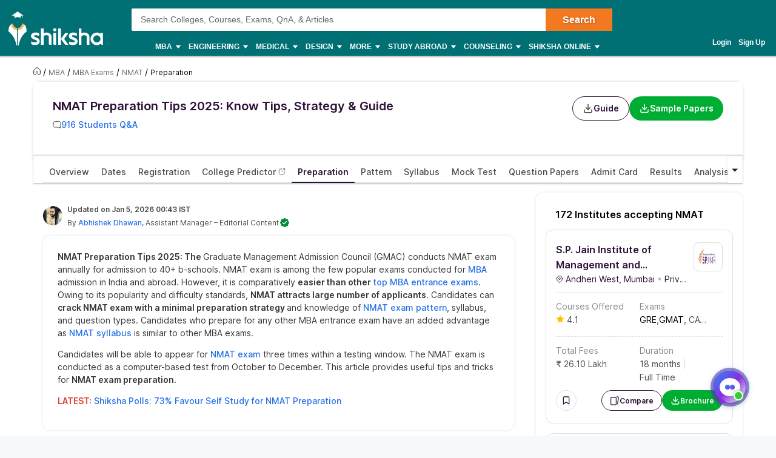

--- FILE ---
content_type: text/html; charset=utf-8
request_url: https://www.shiksha.com/mba/nmat-exam-preparation
body_size: 154633
content:
<!Doctype html>
<html class="desktop" lang="en">
<head>
	<meta charset="utf-8"/>
	<meta http-equiv="X-UA-Compatible" content="IE=edge"/>
	<title id="seoTitle">NMAT Preparation Tips 2025: Know Complete Strategy & Guide</title><meta name="keywords" content="null"/><meta id="metaDescription" name="description" content="Get NMAT 2025 preparation tips, strategy, and guide from Toppers & Experts at Shiksha.com. Also check best books & how to prepare for NMAT 2025."/><link id="canonicalUrl" rel="canonical" href="https://www.shiksha.com/mba/nmat-exam-preparation"/><meta property="og:title" content="NMAT Preparation Tips 2025: Know Complete Strategy & Guide"/><meta property="og:url" content="https://www.shiksha.com/mba/nmat-exam-preparation"/><meta property="og:image" content="https://images.shiksha.ws/public/images/shareThumbnail.jpg"/><meta property="fb:app_id" content="185428988177601"/><meta name="twitter:card" content="summary_large_image"/><meta name="twitter:site" content="@Shiksha.com"/><meta name="twitter:title" content="NMAT Preparation Tips 2025: Know Complete Strategy & Guide"/><meta name="twitter:description" content="Get NMAT 2025 preparation tips, strategy, and guide from Toppers & Experts at Shiksha.com. Also check best books & how to prepare for NMAT 2025."/><meta name="twitter:url" content="https://www.shiksha.com/mba/nmat-exam-preparation"/><meta name="twitter:image" content="https://images.shiksha.ws/public/images/shareThumbnail.jpg"/>
	<meta name="copyright" content="Shiksha.com">
	<meta http-equiv="Content-Type" content="text/html; charset=utf-8" />
	<meta name="viewport" content="width=device-width, initial-scale=1, maximum-scale=1"/>
	
	
	
	<meta name="referrer" content="no-referrer-when-downgrade" />
	<link rel="preconnect" href="//js.shiksha.ws"/>
	<link rel="preconnect" href="//css.shiksha.ws"/>
	<link rel="preconnect" href="//images.shiksha.ws"/>
	<link rel="preconnect" href="//images.shiksha.com"/>
    <link rel="dns-prefetch" href="//track.shiksha.com"/>
	<link rel="dns-prefetch" href="//www.google-analytics.com"/>
	<link rel="dns-prefetch" href="//www.googletagmanager.com"/>
	<link rel="dns-prefetch" href="//www.googletagservices.com"/>
	<link rel="preconnect" href="//js.shiksha.ws" />
	<link rel="preconnect" href="//css.shiksha.ws" />
	<link rel="preconnect" href="//images.shiksha.com" />
	<link rel="preconnect" href="//www.google-analytics.com">
	<link rel="preconnect" href="//www.googletagmanager.com">
	<link rel="preconnect" href="//www.googletagservices.com">
	<link rel="preconnect" href="//www.gstatic.com">
	<!-- <link rel="preconnect" href="https://fonts.gstatic.com" crossorigin>
	<link rel="preload" href="https://fonts.gstatic.com/s/inter/v12/UcC73FwrK3iLTeHuS_fvQtMwCp50KnMa1ZL7W0Q5nw.woff2" crossorigin> -->
	
		<link rel="shortcut icon" href="https://images.shiksha.ws/pwa/public/images/apple-touch-icon-v1.png"/>
	
	
	<link rel="preload" as="font" type="font/woff2" fetchpriority="high" href="https://images.shiksha.ws/pwa/public/fonts/inter/inter_allweights.woff2" crossorigin>
	<link data-chunk="desktop_footer" rel="preload" as="style" href="https://js.shiksha.ws/pwa/public/js/desktop_footer.c8f3462e2d753382533c.css">
<link data-chunk="MSPNewsComponent" rel="preload" as="style" href="https://js.shiksha.ws/pwa/public/js/MSPNewsComponent.d911acb3b9546dc6b1fb.css">
<link data-chunk="ExamUpcomingDates" rel="preload" as="style" href="https://js.shiksha.ws/pwa/public/js/ExamUpcomingDates.3ca61c9489df8ebc8687.css">
<link data-chunk="ExamInstituteAccepting" rel="preload" as="style" href="https://js.shiksha.ws/pwa/public/js/ExamInstituteAccepting.2ed4130442943b4c6c94.css">
<link data-chunk="AnACommon" rel="preload" as="style" href="https://js.shiksha.ws/pwa/public/js/AnACommon.97f75afaad71840d64ec.css">
<link data-chunk="AnACommon" rel="preload" as="style" href="https://js.shiksha.ws/pwa/public/js/83044.2d56ce4fc9845a17fd8e.css">
<link data-chunk="ExamSimilarWithTracking" rel="preload" as="style" href="https://js.shiksha.ws/pwa/public/js/ExamSimilarWithTracking.6423c11caed382973a0f.css">
<link data-chunk="PrepTypeWidget" rel="preload" as="style" href="https://js.shiksha.ws/pwa/public/js/PrepTypeWidget.4def85ef8ad3ec2d5a5a.css">
<link data-chunk="CarouselSlider" rel="preload" as="style" href="https://js.shiksha.ws/pwa/public/js/CarouselSlider.59c45d022d5af90a00e0.css">
<link data-chunk="PhaseExamCorousalWidget" rel="preload" as="style" href="https://js.shiksha.ws/pwa/public/js/PhaseExamCorousalWidget.b675316d927db9fbb534.css">
<link data-chunk="PhaseExamCorousalWidget" rel="preload" as="style" href="https://js.shiksha.ws/pwa/public/js/99891.bce7680c3c1a6f6c1d9a.css">
<link data-chunk="Icons" rel="preload" as="style" href="https://js.shiksha.ws/pwa/public/js/Icons.0bbf3c958b8ff69e91e3.css">
<link data-chunk="ANA" rel="preload" as="style" href="https://js.shiksha.ws/pwa/public/js/ANA.9f298b74593794d3ffca.css">
<link data-chunk="ANA" rel="preload" as="style" href="https://js.shiksha.ws/pwa/public/js/52171.55d121240f5b9292dca6.css">
<link data-chunk="SectionalECPToc" rel="preload" as="style" href="https://js.shiksha.ws/pwa/public/js/SectionalECPToc.386009fb3dfa97d20429.css">
<link data-chunk="CommonECP" rel="preload" as="style" href="https://js.shiksha.ws/pwa/public/js/CommonECP.5d25c81bd850174a7274.css">
<link data-chunk="CommonECP" rel="preload" as="style" href="https://js.shiksha.ws/pwa/public/js/64935.0c077c9543fba3340c84.css">
<link data-chunk="CommonECP" rel="preload" as="style" href="https://js.shiksha.ws/pwa/public/js/52858.58170e120921203dfe73.css">
<link data-chunk="ExamMenuCritical" rel="preload" as="style" href="https://js.shiksha.ws/pwa/public/js/ExamMenu.50804d61123886ef4283.css">
<link data-chunk="ExamApplyNow" rel="preload" as="style" href="https://js.shiksha.ws/pwa/public/js/ExamApplyNow.6232c6368e1906357533.css">
<link data-chunk="ExamTopCard" rel="preload" as="style" href="https://js.shiksha.ws/pwa/public/js/ExamTopCard.5ad9d80a8771abe678e3.css">
<link data-chunk="ExamPageMain" rel="preload" as="style" href="https://js.shiksha.ws/pwa/public/js/ExamPageMain.5765967ea41064db6a2a.css">
	<style type="text/css">
	  
	  /* @import "./variables.css"; */*{ margin:0; padding:0; border:0; box-sizing:border-box;}:root { font-size: 16px; /* variables for colors */ /* text colors */ /* --text-001: #2f1238; */ /* --N700: #353535; */ --text-label: #999999; /* --text-primary: #4a4a4a; */ /* --text-secondary: #202020; */ /* --text-inputLabel: #606060; */ /* --text-gray: #8a8a8a; */ --text-error: #f02849; /* --Secondary-Blue: #1e61e8; */ /* --text-primaryColor: #ffffff; */ --Blue-B100: #bacef8; /* --Blue-B200:#F3F6FF; */ /* --Green-Primary: #00ad33; */ /* --Green-Hover: #00943a; */ --text-gray002: #8993A4; /* --N200: #9F9F9F; */ /* --BG-dark: #2F1238; */ /* --N500: #606060; */ /* --N900: #2F1238; */ /* border colors */ /* --border-primary: #ececec; --border-secondary: #efefef; */ /* --N25: #F4F4F4; */ /* --Border-light:#E8E7E7; */ /* background colors */ /* --background-default: #fff; */ /* --background-primaryBtnColor: #00ad33; */ /* variables for font sizes */ /*--text-xlarge: 1.5rem; /*24px*/ /*--text-large: 1.25rem; /*20px*/ /*--text-xsmall: 0.75rem; /*12px*/ /*--text-small: 0.875rem; /*14px*/ /*--text-regular: 1rem; /*16px*/ /* variables for font weights */ /* --weight-light: 400; --weight-regular: 500; --weight-bold: 600; --weight-xbold: 700; */} #root a { text-decoration: none } /*heading css from h1-h6*/ h1,h2,h3,h4,h5, h6, .h1,.h2,.h3,.h4,.h5, .h6{color: #000;font-weight: 600;margin: 6px 0px 4px;} h1,.h1{font-size: 1.25rem;line-height: 1.625rem;} h2,.h2{font-size: 1rem;line-height: 1.375rem;} h3,.h3{font-size: 0.9375rem;line-height: 1.3125rem;} h4,.h4{font-size: 0.875rem;line-height: 1.3125rem;} h5,.h5{font-size: 0.8125rem;line-height: 1.1875rem;;} h6,.h6{font-size: 0.75rem;line-height: 1.125rem;} /* h1-h6 ends */ /* paragraphs typography text css */ .lead1{font-size: 0.75rem;line-height: 1.125rem;} em{font-style: normal;} strike, del {text-decoration: line-through;} u{text-decoration: underline;} strong{font-weight: 600;} .text-center{text-align: center;} /* .font-italic{font-style: italic;} .text-left {text-align: left;} .text-right {text-align: right;} .text-truncate {overflow: hidden;text-overflow: ellipsis;white-space: nowrap;} .text-lowercase {text-transform: lowercase;} .text-uppercase {text-transform: uppercase;} .text-capitalize {text-transform: capitalize;} */ /*ends*/ /*highlight background colors*/ /* .mark, mark {padding: .2rem;background-color: #FBEEB2;} */ .anchor-link{color: #008489;cursor: pointer;font-weight: 400;} /*ends*/ /*table typography*/ table, .table{display: table;border-collapse: collapse;width: 100%;border-radius: 2px;} table tr th{text-align: center;background-color: #003D5C;color: #fff;font-size: 0.9375rem;font-weight: 600;padding: 4px 8px 6px;line-height: 1.3125rem;border: 1px solid #003D5C;} table tr td{color: #000;text-align: left;background-color: #fff;border: 1px solid #003D5C;font-size: 0.875rem;padding: 6px 8px;line-height: 1.3125rem;} /*ends*/ /**cards css**/ .v2-card{padding: 12px;color: #fff;box-shadow: 0 2px 2px 0 rgba(0,0,0,0.16), 0 0 0 1px rgba(0,0,0,0.08);margin-bottom: 12px;} /*ends*/ /*list css*/ .list-unstyled{padding-left: 0;list-style: none;margin: 0px 0px 16px;} .list-circle{list-style: circle;}/*ends*/ /*CTA css*/ [type=button]:not(:disabled), [type=reset]:not(:disabled), [type=submit]:not(:disabled), button:not(:disabled) { cursor: pointer; } button, html [type=button], [type=reset], [type=submit] {-webkit-appearance: button;} .button{display:inline-block;cursor: pointer;font-weight:600;text-align:center;vertical-align:middle;-webkit-user-select:none;-moz-user-select:none;-ms-user-select:none;user-select:none;background-color:transparent;border:1px solid transparent;padding: 0px 10px;font-size:0.875rem;height: 34px;line-height: 32px;border-radius:2px;outline: none;white-space: nowrap;min-width: 90px;text-transform: capitalize;}	.button--orange{background-color: #F37921;border-color: #F37921;color: #fff;}	.button--blue{background-color: #1E90FF;border-color: #1E90FF;color: #fff;}	.button--teal{background-color: #008489;border-color: #008489;color: #fff;}	.button--purple{background-color: #663399;border-color: #663399;color: #fff;}	.button--crimson{background-color: #DC143C;border-color: #DC143C;color: #fff;}	.button--yellow{background-color: #FCC500;border-color: #FCC500;color: #000;} .button--green{background-color: #008a3b;border-color: #008a3b;color: #fff;}	.button--secondary{background-color: transparent;border: 1px solid #008489;color: #008489;}	.button--darkBlue, a.button--darkBlue{background-color: #0034A2;border: 1px solid #0034A2;color: #fff}	a.button--orange, a.button--blue{color: #fff !important;}	.button[disabled], .button.ebDisabled, .button.eaply-disabled, a.button.gfeedisabled{background-color: #D6D7D7;color: #666;pointer-events: none;border: 1px solid #D6D7D7;cursor: default;} /*ends*/ /*keyframes css*/ /* @keyframes primary-indeterminate-translate { 0%{-webkit-transform:translateX(-145.166611%);transform:translateX(-145.166611%)} 20%{-webkit-animation-timing-function:cubic-bezier(.5,0,.701732,.495819);animation-timing-function:cubic-bezier(.5,0,.701732,.495819);-webkit-transform:translateX(-145.166611%);transform:translateX(-145.166611%)} 59.15%{-webkit-animation-timing-function:cubic-bezier(.302435,.381352,.55,.956352);animation-timing-function:cubic-bezier(.302435,.381352,.55,.956352);-webkit-transform:translateX(-61.495191%);transform:translateX(-61.495191%)} to{-webkit-transform:translateX(55.444446%);transform:translateX(55.444446%)}	}	@keyframes primary-indeterminate-scale { 0%{-webkit-transform:scaleX(.08);transform:scaleX(.08)} 36.65%{-webkit-animation-timing-function:cubic-bezier(.334731,.124820,.785844,1);animation-timing-function:cubic-bezier(.334731,.124820,.785844,1);-webkit-transform:scaleX(.08);transform:scaleX(.08)} 69.15%{-webkit-animation-timing-function:cubic-bezier(.06,.11,.6,1);animation-timing-function:cubic-bezier(.06,.11,.6,1);-webkit-transform:scaleX(.661479);transform:scaleX(.661479)} to{-webkit-transform:scaleX(.08);transform:scaleX(.08)}	} */ /*ends*/ /*responsive content loader*/ .loader-ContDiv{margin-bottom: 12px;}.salry_dtlsblock .loader-ContDiv{padding-bottom: 12px;}#pageLoader{min-height: 800px;}.pageLoader2{height:4px;background:#dcdcdc;position:absolute;right:0;bottom:0;width:300px;top:0;left:0;margin:auto;border-radius:8px;z-index:5}/* .pageLoaderWrapper2{height:100%;display:flex;align-items:center;justify-content:center}.loaderv1_wrapper{overflow:hidden;position:relative;-webkit-transform:translateZ(0);transform:translateZ(0);-webkit-transition:opacity 250ms linear;transition:opacity 250ms linear;width:100%;opacity:1;height:4px}.loaderv1_wrapper-col{-webkit-animation:primary-indeterminate-translate 2s infinite linear;animation:primary-indeterminate-translate 2s infinite linear;-webkit-transition:none;transition:none;-webkit-transform:scaleX(0);transform:scaleX(0);box-sizing:inherit;height:100%;position:absolute;-webkit-transform-origin:top left;transform-origin:top left;width:100%}.inner_loaderv1{height:100%;position:absolute;width:100%;background:linear-gradient(90deg,#69EACB 0%,#22DDFE 19%,#6654F1 58%,#69EACB 100%);display:inline-block;-webkit-animation:primary-indeterminate-scale 2s infinite linear;animation:primary-indeterminate-scale 2s infinite linear} */._globalLoader {width: 300px;height: 4px;border-radius:4px;background: linear-gradient(90deg,#69EACB 5%,#22DDFE 10%,#6654F1 50%,#69EACB 100%) left -50px top 0/100px 20px no-repeat #d2d2d2; animation: _globalLoaderAnimation 1s infinite linear;}@keyframes _globalLoaderAnimation {100% {background-position: right -50px top 0}}/*ends*//*cta download broucher css with icon*/ a[cta-type='download_brochure'], button[cta-type='download_brochure']{position:relative;} a[cta-type='download_brochure'] i:before, button[cta-type='download_brochure'] i:before{background:url(https://images.shiksha.ws/pwa/public/images/pwa-header-mobile-v5.svg) no-repeat;background-position:-10px -61px;position:relative;width:28px;height:33px;top: -6px;margin-right: 5px;display: inline-flex;align-items: center;content: ''} a[cta-type='download_brochure'] span, button[cta-type='download_brochure'] span{display: inline-block;vertical-align: middle;position: relative;} a[cta-type='download_brochure'].ebDisabled i, button[cta-type='download_brochure'].ebDisabled i{display: none} button[cta-type='download_brochure'].ebDisabled span:before{width:0px;height:0px;} button[cta-type='download_brochure'].ebDisabled span{padding-left: 0px;}.vwd-clgInfo a[cta-type='download_brochure'] span, button[cta-type='download_brochure'] span{display: inline-block !important;margin-top: -25px;} a.blackLink{color:#000;} a.purpleLink{color:#2F1238;}/*end*//*global elipsis class*/.ellipsis{display: block;white-space: nowrap;overflow: hidden;text-overflow: ellipsis;}.fltlft{float:left}.fltryt{float:right}.clr:after,.clearFix:after{content:"";display:block;clear:both}/*end*/.arrow.rvrse:after { transform: rotate(45deg);margin-left: 9px;top: -2px;}.blackBox{position:relative}.fixedLeft{position:fixed;left:20px;bottom:110px;z-index: 9999;}.cross{background:#fff;color:#000;position:absolute;right:-12px;top:2px;box-shadow:0px 1px 10px 0 rgba(0,0,0,0.7);border-radius:50%;height:20px;height:28px;width:28px;text-align:center;line-height:30px;font-weight:600;font-size: 18px;cursor: pointer;}.textBox{background:#000;color:#fff;position:relative;border-radius:50%;padding:10px;width:110px;height:110px;text-align:center;box-shadow: 0px 1px 23px 0px rgba(0,0,0,0.5)}.textBox:before,.textBox:after{content:"";display:inline-block;width:30px;height:2px;background:#fff;position:absolute;text-align:center;left:50%;transform:translateX(-50%)}.textBox:before{top:15px}.textBox:after{bottom:15px}.textBox .arrow.right{margin-left: -2px;}i.right.arrow:after{margin: 0}.textBox .link {font-size: 12px;color:#0efbf3;}.textBox p{line-height: 14px;margin-top: 15px;}.inl-blk{display: inline-block;}.dropdown-primary:after, .clp .trnBtn:after, ul.seat-accrdn li a:after, ul.seat-accrdn li.open a:after, .naukri-img, .open-tick{background: url(https://images.shiksha.ws/pwa/public/images/pwa-header-mobile-v5.svg) no-repeat;}.loader-line.shimmer { color: transparent; background: #e9e9e9; background-image: linear-gradient(to right, #e9e9e9 0%, #d8d8d8 20%, #e9e9e9 40%, #e9e9e9 100%); background-repeat: no-repeat; background-size: 800px 104px; display: inline-block; position: relative; -webkit-animation-duration: 1s; -webkit-animation-fill-mode: forwards; -webkit-animation-iteration-count: infinite; -webkit-animation-name: placeholderShimmer; -webkit-animation-timing-function: linear;}.black-screen { position: fixed; left: 0px; top: 0px; width: 100%; height: 100%; right: 0px; bottom: 0px; background: rgba(0, 0, 0, 0.4); opacity: initial; z-index: 11111;}.arrow:after{ content:""; display:inline-block; width:6px; height:6px; border-bottom:2px solid #008489; border-right:2px solid #008489; margin:0 0 2px 9px; transform:rotate(-45deg)}.arrow.up:after { transform: rotate(-135deg); margin: 0px 0px -1px 5px;}.arrow.down:after { transform: rotate(45deg); margin: 0px 0px 2px 5px;}@-webkit-keyframes placeholderShimmer { 0% { background-position:-468px 0 } 100% { background-position:468px 0 }}.MSPGrid.D3.margin-dfp { grid-row-gap: 4px;}.MSPGrid{ display: grid; grid-template-columns: minmax(auto, 16.66%)minmax(auto, 16.66%)minmax(auto, 16.66%)minmax(auto, 16.66%)minmax(auto, 16.66%)minmax(auto, 16.66%); grid-column-gap: 12px; grid-row-gap: 16px; margin-bottom: 16px;}.MSPGrid.D6{ grid-template-columns: auto auto auto auto auto auto;}.MSPGrid.D5{ grid-template-columns: auto auto auto auto auto;}.MSPGrid.D4{ grid-template-columns: auto auto auto auto;}.MSPGrid.D3{ grid-template-columns: minmax(auto, 33%) minmax(auto,33%) minmax(auto,33%);}.MSPGrid.D2{ grid-template-columns: auto auto;}.MSPGrid > *{ width: 100%; margin: 0px;}.clamp2 { display: -webkit-box; -webkit-line-clamp: 2; -webkit-box-orient: vertical; overflow: hidden;}.clamp1 { display: -webkit-box; -webkit-line-clamp: 1; -webkit-box-orient: vertical; overflow: hidden;}.clamp3 { display: -webkit-box; -webkit-line-clamp: 3; -webkit-box-orient: vertical; overflow: hidden;}@media screen and (min-width:320px) and (max-width: 767px){ .MSPGrid{grid-template-columns: auto auto auto;} .MSPGrid.M4{ grid-template-columns: auto auto auto auto; } .MSPGrid.M3{ grid-template-columns: auto auto auto; } .MSPGrid.M2{ grid-template-columns: 1fr 1fr; } .MSPGrid.M1{ grid-template-columns: auto; }}@media only screen and (min-width: 1024px){ .v2-card{padding: 16px;margin-bottom: 16px;} .button--orange:hover{background-color: #DB6D1D;}	.button--blue:hover{background-color: #1C83E7;}	.button--teal:hover{background-color: #00777b;}	.button--purple:hover{background-color: #52287D;}	.button--crimson:hover{background-color: #CB0B32;}	.button--yellow:hover{background-color: #F1BE0B;}	.button--secondary:hover{background-color: #f0f6ff;}	.button--darkBlue:hover, a.button--darkBlue:hover{background-color: #285CCB;border: 1px solid #285CCB} a[cta-type='download_brochure'] span:before, button[cta-type='download_brochure'] span:before{background:url(https://images.shiksha.ws/pwa/public/images/pwa-header-mobile-v5.svg) no-repeat;background-position:-10px -61px;content:'';position:absolute;width:28px;height:33px;display:inline-block;left:0;margin-right: 5px;top: -1px} a[cta-type='download_brochure'] span, button[cta-type='download_brochure'] span{padding-left: 32px;} .vwd-clgInfo a[cta-type='download_brochure'] span, button[cta-type='download_brochure'] span{margin-top: 0;}}.ripple-container {position: absolute;left: 0;top: 0;height: 0;width: 0;pointer-events: none;overflow: hidden;}.ripple-effectv11 { background-color: rgba(0, 0, 0, 0.3); width: 100%; height: 100%; border-radius: 100%; position: absolute; -webkit-animation-name: ripple; animation-name: ripple; -webkit-animation-iteration-count: 1; animation-iteration-count: 1; -webkit-animation-duration: 1.2s; animation-duration: 1.2s; -webkit-transform: translateX(-50%) translateY(-50%); transform: translateX(-50%) translateY(-50%);}@-webkit-keyframes ripple { from { width: 0; height: 0; opacity: 1; } to { width: 500px; height: 500px; opacity: 0; }}@keyframes ripple { from { width: 0; height: 0; opacity: 1; } to { width: 500px; height: 500px; opacity: 0; }}._hide{display: none !important;}span.shortlistStar.course--shrtlst i.pwa-shrtlst-ico ,i.right--arrow { display: block; background: url(https://images.shiksha.ws/pwa/public/images/pwa-header-mobile-v6.svg) no-repeat; background-position: -388px -68px; width: 20px; height: 20px;}.shortlistStar { display: inline-flex !important; justify-content: center; border: 1px solid #d1d1d1; background: #fff; align-items: center; text-align: center; height: 32px; width: 32px; min-width: 32px; max-width: 32px; padding: 0px 6px; cursor: pointer; border-radius: 50px !important; margin-right: 7px;}.shortlistStar > .pwa-shrtlst-ico.active { background-position: -368px -68px !important;}.cat-menu a.cat-head[href*="/career-aptitude-test"]:after,a.flasyNew:after, .right-menu span#bellIcon:after { content: "New"; color: #fff; background: rgba(255, 39, 20, 0.9); padding: 1px 4px; border-radius: 2px; font-size: 9px; line-height: 12px; position: relative; top: -6px; margin-left: 2px; white-space: nowrap;}.right-menu span#bellIcon{overflow: visible;}.right-menu span#bellIcon:after{ top: -10px; right: -5px;}li.g_lev1 > a[lang="Shiksha Online"] .spaceWrpr:before { content: ""; display: inline-block; width: 0px; height: 0px; border: 6px solid #137076; position: absolute; right: -6px; top: -2px; transform: rotate(45deg); z-index: 1;}li.g_lev1 > a[lang="Shiksha Online"] .spaceWrpr:after { font-style: normal; background: #2F80ED; padding: 4px 16px 3px 6px; border-radius: 2px; color: #fff; font-size: 10px; text-transform: uppercase; font-weight: 600; line-height: 10px; position: relative; overflow: hidden; top: -10px; margin-left: -20px; content: "New";}.flx-box{ display: flex;}.flx-box-sb{ display: flex; justify-content: space-between;}.iflx-box{ display: inline-flex;}.cA{ justify-content: center;}.mA{ align-items: center;}.bA{align-items: baseline;}.disable-scroll { overflow: hidden; position: fixed; left: 0; right: 0;}.move_layer{ z-index: 10001;}.anchorArrow{ background: url(https://images.shiksha.ws/pwa/public/images/ULP_Sprite.9e0bc1fb.svg) -64px -47px no-repeat; width: 16px; height: 14px; display: inline-block; position: relative; top: 0px; left: 2px; vertical-align: middle; cursor: pointer; color: #1048c3;}/*footer common part*/.footSiteUtils.flx-box { color: #fff;}label.utilHead { display: block; font-size: 14px; font-weight: 600;}.futCol { display: inline-flex; flex-direction: column; align-items: flex-start; width: 20%; justify-content: flex-end; line-height: 16px;}i.futLogo { /* background: url(/pwa/public/images/futSprite.svg); */ background: url(https://images.shiksha.ws/pwa/public/images/nGNB.svg); display: inline-block; width: 171px; height: 58px; background-position: -7px -77px;}i.futLogo.abroad { background-position: -7px -0px; height: 64px;}.touchBox { background: rgba(255,255,255,0.2); border-radius: 50px; padding: 12px; display: inline-flex; margin-top: 9px; font-size: 12px; align-items: center;}.touchBox:hover { background: rgba(255,255,255,0.4);}.footSiteUtils.flx-box { padding-top: 40px; background: #2A2A2A;}.touchBox a { color: #fff; line-height: 12px;}i.futIcnMail, i.futIcnWrite,i.futIcnWhatsapp { background: url(https://images.shiksha.ws/pwa/public/images/nGNB.svg); display: inline-block; width: 12px; height: 12px; margin-right: 4px;}i.futIcnMail{ background-position: -204px -102px;}i.futIcnWrite { background-position: -204px -102px;}i.futIcnWhatsapp { background-position: -224px -102px;}i.futNaukriLOgo { /* background: url(/pwa/public/images/futSprite.svg); */ background: url(https://images.shiksha.ws/pwa/public/images/nGNB.svg); display: inline-block; width: 104px; height: 14px; background-position: -182px -124px; margin: 0px 3px 0px 2px;}.i-flx-box.naukBox { font-size: 12px; line-height: 12px;}i.FutgoToTop { /* background: url(/pwa/public/images/futSprite.svg); */ background: url(https://images.shiksha.ws/pwa/public/images/nGNB.svg); display: none; width: 46px; height: 48px; background-position: -275px -7px;position: fixed; bottom: 85px; right: 50px;}a.futSocialA { margin-top: 16px; width: 26px; height: 24px; margin-right: 6px; display: inline-block; /* background: url(/pwa/public/images/futSprite.svg); */ background: url(https://images.shiksha.ws/pwa/public/images/nGNB.svg);}.futSocial{ line-height: 16px;}.futLogoBox { display: inline-flex;}a.futSocialA.fb { background-position: -182px -15px;}a.futSocialA.Youtube { background-position: -211px -15px;}a.futSocialA.twit { background-position: -240px -15px;}a.futSocialA.insta { background: none; margin-right: 8px;}a.futSocialA.fb:hover { background-position: -182px -45px;}a.futSocialA.Youtube:hover { background-position: -211px -45px;}a.futSocialA.twit:hover { background-position: -240px -45px;} .Footer_InstagramIcon {background: url(https://images.shiksha.ws/pwa/public/images/instagram.svg) no-repeat;display: inline-block;width: 26px;height: 28px;background-position: 0 0;position: relative;top: 4px;margin-left: 3px;}.Footer_InstagramIcon:hover { background: url(https://images.shiksha.ws/pwa/public/images/instagram_hover.svg) no-repeat;}.n-footer4 { padding: 12px 0px; background-color: #121212;}ul.legalLinkList li { white-space: nowrap; font-size: 12px;}ul.legalLinkList a { color: #a6a6a6;}ul.legalLinkList a:hover{ color: #fff;}ul.legalLinkList li:after { display: inline-block; width: 4px; height: 4px; background: #666; border-radius: 100%; content: ""; margin-left: 5px; margin-right: 5px;}ul.legalLinkList li:last-child:after { content: none;}.n-tradeMarkFotr p{	font-size:12px;	color:#a6a6a6;	display:block;	font-weight:400}@media screen and (min-width:320px) and (max-width:767px) { .footSiteUtils.flx-box { flex-wrap: wrap; padding: 16px; background: #2A2A2A; } .futCol { width: auto; padding: 20px 0px; margin-right: 12px; } .futCol:first-child,.futCol:last-child { width: 100%; padding: 0; } div.airclogo{ /* background: url(https://images.shiksha.ws/pwa/public/images/AIRC-Logo.png) no-repeat 0 0; */ display: inline-block; width: 64px; height: 64px; background-position: center center; } .AircLogo_Div{ width:130px; text-align: center; } p.textPosition{ text-align: center; /* width: 64px; */ margin-top: 3px; font-size:12px; } .futCol.flx-box_airc{ flex-direction: row; align-items: flex-start; justify-content: space-between; margin-right:0; } div.AircLogo_Div p a{ color: white; } .container.flx-box-sb { flex-direction: column; } .n-footer4 { padding: 12px; } .scroll-state { padding-bottom: 58px; } ul.legalLinkList.flx-box { flex-wrap: wrap; margin-bottom: 12px; } /* .virtual_webinarDiv a{display: inline-block;width:125px;} */}a.back-toTop{display:flex;flex-direction: column;height: 36px; align-items:center;justify-content: center; background:#2a2a2a;cursor:pointer;position: relative;color:#fff}a.back-toTop:after{content:'Top of Page';display:inline-block;text-transform: uppercase;font-size: 12px;font-weight: 600;}a.back-toTop:before{content:'';display:inline-block;width:0px;height:0px;border:4px solid transparent;border-color: transparent transparent #fff;}.overlay-bg{ background: rgba(32, 32, 32, 0.7);}.pt-20{ padding-top: 20px; }.p-15{ padding: 15px;}/*for chatbot registration*/.mmpWraper{background: rgba(0,0,0,0.3);}/* .virtual_webinarDiv{	position:sticky;	top:0;	background-color: #f37316;	color:#fff;	z-index: 999;	padding:10px;	text-align: center; font-weight: 600; font-size: 14px; line-height: 18px;}.virtual_webinarDiv a{	color: #fff;	background: #1048c3;	display: inline-block;	padding: 2px 4px;} */
	  html{	-webkit-font-smoothing:antialiased;	-moz-osx-font-smoothing:grayscale;	font-family:Arial,sans-serif;}body{	font-size: 0.875rem;	line-height: 1.3125rem;	background: rgba(241,242,244,.51);	overflow-y: scroll;}.pwa_pagecontent {padding: 16px 0 0;}/*frame styling changed UI-216*/.pwa_container{	width:1170px;	margin:0 auto}.pwa_container.ctp_v2_container {	width:1250px;	margin:0 auto;	display: flex;	flex-direction: column;	justify-content: center;}.pwa_container:after{	content:"";	display:block;	clear:both}.pwa-columns-wrapper {	display: flex;}.pwa_leftCol{	width:70%;	float:left;	padding-right:10px}.pwa_rightCol{	width:30%;	float:right;	padding-left:10px}.pwa_pagecontent section, .ilup.courseChildPage.pwa_admission .pwa_pagecontent .ilp section {margin-bottom: 16px;box-shadow: 0 2px 2px 0 rgba(0, 0, 0, 0.16), 0 0 0 1px rgba(0, 0, 0, 0.08);background: #fff;}.pwa_pagecontent ._container {position: relative;font-size: 0.875rem;color: #000;padding: 0;}.pwa_pagecontent ._subcontainer, ._subcontainer { padding: 12px 16px;}.ilup.courseChildPage.pwa_admission .pwa_pagecontent section{margin-bottom: 16px;box-shadow: none;background-color: transparent;}.sectionalWrapperClass { padding: 24px;}.block{display: block;}.inline{display:inline;}.inline-block{display: inline-block;}.relative{position: relative;}.absolute{position: absolute;}.static{position: static;}/* whatsapp icon css */a.whatsappIconD {	display: inline-flex;	width: auto;	padding: 0;	font-size: 12px;	justify-content: center;	align-items: center;	line-height: 1.2;	float: right;	/* margin: -8px 12px 0 0; */}.gnb-container a.whatsappIconD {	display: none;}a.whatsappIconD svg {	min-width: 24px;	max-width: 24px;	max-height: 24px;}a.whatsappIconD span {	display: block;}a.whatsappIconD strong {	font-weight: 600;}/* whatsapp icon css ends here */.n-headerP *,footer *{	-webkit-box-sizing:border-box;	-moz-box-sizing:border-box;	box-sizing:border-box}.n-headerP ol,ul,footer ol,footer ul{	list-style:none}.n-headerP input:focus{	outline:0}.n-headerP a,.n-headerP a:hover,footer a,footer a:hover{	outline:0;	text-decoration:none}article,aside,footer,header,hgroup,main,nav,section{	display:block}strong{	font-weight:600}a{	color: #008489; text-decoration: none;}a[data-link]{	cursor: pointer;}.rowL{	margin-left:-20px;	margin-right:0}.rowR{	margin-left:0;	margin-right:-20px}.row:after,.row:before{	content:"";	clear:both;	display:table}.container{	padding-right:16px;	padding-left:16px;	margin-right:auto;	margin-left:auto;	-webkit-box-sizing:border-box;	-moz-box-sizing:border-box;	box-sizing:border-box}@media(min-width: 768px) {	.container	{ width:750px	}}@media(min-width: 992px) {	.container	{ width:928px	}}@media(min-width: 1200px) {	.container	{ width:928px	}}/*Global Pwa Icon*/.pwaIcon{background:url(https://images.shiksha.ws/pwa/public/images/pwa-header-mobile-v5.svg) no-repeat}/*breadcrumbs home css*/.pwa_breadcumbs .pwaIcon,.breadcrumb_v1 .pwaIcon{display: inline-block;width: 18px;height: 16px;}.pwa_breadcumbs .homeType1,.breadcrumb_v1 .homeType1{background-position: -397px -27px;}.pwa_breadcumbs .homeType2,.breadcrumb_v1 .homeType2{background-position: -377px -27px}#wrapperMainForCompleteShiksha{	min-width:1250px;	overflow-x:auto}#wrapperMainForCompleteShiksha.onlineForm{	overflow-x:hidden!important}.n-row{	margin-right:-16px;	margin-left:-16px}.col-xs-1,.col-sm-1,.col-md-1,.col-lg-1,.col-xs-2,.col-sm-2,.col-md-2,.col-lg-2,.col-xs-3,.col-sm-3,.col-md-3,.col-lg-3,.col-xs-4,.col-sm-4,.col-md-4,.col-lg-4,.col-xs-5,.col-sm-5,.col-md-5,.col-lg-5,.col-xs-6,.col-sm-6,.col-md-6,.col-lg-6,.col-xs-7,.col-sm-7,.col-md-7,.col-lg-7,.col-xs-8,.col-sm-8,.col-md-8,.col-lg-8,.col-xs-9,.col-sm-9,.col-md-9,.col-lg-9,.col-xs-10,.col-sm-10,.col-md-10,.col-lg-10,.col-xs-11,.col-sm-11,.col-md-11,.col-lg-11,.col-xs-12,.col-sm-12,.col-md-12,.col-lg-12{	position:relative;	min-height:1px;	padding-right:16px;	padding-left:16px;	-webkit-box-sizing:border-box;	-moz-box-sizing:border-box;	box-sizing:border-box}.col-xs-1,.col-xs-2,.col-xs-3,.col-xs-4,.col-xs-5,.col-xs-6,.col-xs-7,.col-xs-8,.col-xs-9,.col-xs-10,.col-xs-11,.col-xs-12{	float:left}.col-lg-1,.col-lg-2,.col-lg-3,.col-lg-4,.col-lg-5,.col-lg-6,.col-lg-7,.col-lg-8,.col-lg-9,.col-lg-10,.col-lg-11,.col-lg-12{	float:left}.col-lg-12{	width:100%}.col-lg-11{	width:91.66666667%}.col-lg-10{	width:83.33333333%}.col-lg-9{	width:75%}.col-lg-8{	width:66.66666667%}.col-lg-7{	width:58.33333333%}.col-lg-6{	width:50%}.col-lg-5{	width:41.66666667%}.col-lg-4{	width:33.33333333%}.col-lg-3{	width:25%}.col-lg-2{	width:16.66666667%}.col-lg-1{	width:8.33333333%}.fLeft{	float:left}.fRight{	float:right}.clr{	clear:both;	display:block;	height:0;	width:100%;	margin: 0;}.wrapper{	max-width:928px;	width:100%;	margin:auto;	background:#fff;	border-left:1px solid #efefef;	border-right:1px solid #efefef}/* .h1{	color:#404041;	font-size:24px;	font-weight:600}.h2{	color:#404041;	font-size:19px;	font-weight:600}.h3{	color:#6d6e70;	font-size:19px;	font-weight:600} */.p1{	color:#404041;	font-size:14px;	font-weight:100}.p2{	color:#808184;	font-size:14px;	font-weight:400}.p3{	color:#404041;	font-size:14px;	font-weight:700}.p4{	color:#808184;	font-size:12px;	font-weight:400}.a1{	color:#231f20;	font-size:14px;	font-weight:400}.a2{	color:#05828d;	font-size:14px;	font-weight:400}.a3{	color:#808184;	font-size:14px;	font-weight:400}.icons{	background-image:url(https://images.shiksha.ws/pwa/public/images/desktop/shiksha-icons-sprite-6.png);	background-repeat:no-repeat;	display:inline-block}.ic_social-share { background-position: -447px 0px; height: 24px; width: 24px;}.ic_down{	width:9px;	height:5px;	background-position:0 0}.ic_student{	width:16px;	height:17px;	background-position:-231px 0}.ic_shorlist{	width:14px;	height:13px;	background-position:0 -21px}.ic_shorlisted{	width:14px;	height:13px;	background-position:0 -39px}.ic_broucher{	width:9px;	height:12px;	background-position:-19px -20px}.ic_checkdisable1{	width:12px;	height:12px;	background-position:-39px -22px}.ic_checkenable1{	width:12px;	height:12px;	background-position:-55px -22px}.ic_radiodisable1{	width:12px;	height:12px;	background-position:-251px 0}.ic_radioenable1{	width:12px;	height:12px;	background-position:-266px 0}.ic_right{	height:9px;	width:5px;	background-position:-2px -9px}.ic_left-gry{	height:9px;	width:5px;	background-position:-81px -21px}.ic_right-gry{	height:9px;	width:5px;	background-position:-71px -21px}.ic_fac_library{	height:15px;	width:17px;	background-position:-14px 0}.ic_fac_wifi{	height:15px;	width:20px;	background-position:-38px 0}.ic_fac_lab{	height:15px;	width:13px;	background-position:-63px 0}.ic_fac_room{	height:15px;	width:23px;	background-position:-82px 0}.ic_fac_food{	height:15px;	width:13px;	background-position:-112px 0}.ic_fac_medical{	height:15px;	width:17px;	background-position:-132px 0}.ic_fac_play{	height:15px;	width:16px;	background-position:-155px 0}.ic_fac_gym{	height:14px;	width:25px;	background-position:-177px 0}.ic_fac_transport{	height:15px;	width:18px;	background-position:-206px 0}.ic_logo{	height:58px;	width:140px;	background-position:-253px -55px;	position:static;	/* bottom:0;	left:36px */}.ic_logo_prefix{	width:30px;	height: 58px;	background-position:-221px -55px;	display:inline-block;	position:static;	opacity:1;}.centerWrap { position: relative; width: 100%; max-width: 844px;}.ic_logo2{	height:30px;	width:118px;	background-position:-33px -140px}.ic_search_gry{	height:17px;	width:17px;	background-position:-103px -43px}.ic_search_whte{	height:17px;	width:17px;	background-position:-126px -43px}.ic_head_shorlist{	height:25px;	width:27px;	background-position:-36px -44px}.ic_head_shorlisted{	height:25px;	width:27px;	background-position:-70px -44px}.ic_head_shorlist1x{	height:19px;	width:21px;	background-position:-246px -23px;	position:absolute;	left:-4px;	top:-4px}.ic_head_shorlisted1x{	height:16px;	width:18px;	background-position:-270px -25px;	position:absolute;	left:-3px;	top:-2px}.ic_dropdownsumo{	height:6px;	width:14px;	background-position:-320px -30px}.ic_search2x{	height:22px;	width:23px;	background-position:-153px -43px}.ic_close1{	height:20px;	width:20px;	background-position:-333px -23px}.ic_featdTxt{	height:59px;	width:12px;	background-position:-1px -263px}.ic_sldr_nxt{	width:6px;	height:8px;	background-position:-293px 0}.ic_sldr_prv{	width:6px;	height:8px;	background-position:-284px 0}.ic_profilepage{	height:16px;	width:16px;	background-position:-304px 0}.ic_fb{	height:32px;	width:32px;	background-position:0 -187px}.ic_fb2{	height:32px;	width:32px;	background-position:0 -219px}.ic_tw{	height:32px;	width:32px;	background-position:-39px -187px}.ic_tw2{	height:32px;	width:32px;	background-position:-39px -219px}.ic_gp{	height:32px;	width:32px;	background-position:-78px -187px}.ic_gp2{	height:32px;	width:32px;	background-position:-78px -219px}.n-lognSgnBx > span.share-shiksha { padding: 0px 12px 0px 0px; margin-top: -4px;}.share-shiksha > a{	display: block;	cursor: pointer;}.btn_orangeT1{	font-weight:700;	font-size:14px;	color:#fff!important;	background-color:#fbb54e;	cursor:pointer;	padding:6px 15px;	display:inline-block;	border:0}.btn_orangeT1:hover{	text-decoration:none;	color:#fff;	background-color:rgba(251,181,78,0.75)} i.rpnewTag { font-style: normal; background: #2F80ED; padding: 4px 16px 3px 6px; border-radius: 2px; color: #fff; font-size: 10px; text-transform: uppercase; font-weight: 600; line-height: 10px; position: relative; overflow: hidden; margin-left: 16px; } i.rpnewTag:after {content: "";display: inline-block;width: 0px;height: 0px;border: 6px solid #fff;position: absolute;right: -6px;top: 3px;transform: rotate(45deg);} .flx-box { display: flex; } .mA { align-items: center; } .rightPannelY21 { position: absolute; width: 80%; max-width: 420px; height: 100%; right: 0px; background: #fff; } .rpY21Head { height: 100px; position: relative; background: #007075; color: #fff; } strong.rpY21UserName { font-size: 16px; line-height: 18px; } .rpY21ImgBox { margin-right: 8px; border-radius: 50%; overflow: hidden; } .rpY21HeadPPBox { height: 100%; padding: 16px; } span.rpY21Logout { font-size: 14px; line-height: 16px; position: absolute; bottom: 16px; right: 16px; cursor: pointer; } ul.rpY21LinkList { list-style: none; } a.rpY21MLink { display: block; cursor: pointer; padding: 16px; border-bottom: 1px solid #d2d2d2; font-size: 14px; line-height: 16px; }@-moz-keyframes three-quarters-loader {	100%	{ -moz-transformtransform-moz-transform:rotate(0) rotate(0) rotate(360deg); transform:rotate(360deg)	}}@-webkit-keyframes three-quarters-loader {	100%	{ -webkit-transformtransform-webkit-transform:rotate(0) rotate(0) rotate(360deg); transform:rotate(360deg)	}}@keyframes three-quarters-loader {	100%	{ -moz-transform-ms-transform-webkit-transformtransform-moz-transform:rotate(0) rotate(0) rotate(0) rotate(0) rotate(360deg); -ms-transform:rotate(360deg); -webkit-transform:rotate(360deg); transform:rotate(360deg)	}}.three-quarters-loader:not(:required){	border:4px solid #fff;	border-right-color:transparent;	border-radius:24px;	box-sizing:border-box;	display:inline-block;	position:relative;	overflow:hidden;	text-indent:-9999px;	width:48px;	height:48px;	position:fixed;	left:50%;	top:40%;	margin-left:-24px;	margin-top:-24px;	-moz-animation:three-quarters-loader 800ms infinite linear;	-webkit-animation:three-quarters-loader 800ms infinite linear;	animation:three-quarters-loader 800ms infinite linear}.loader-Small:not(:required){	border:2px solid #fff;	border-right-color:transparent;	border-radius:24px;	box-sizing:border-box;	display:inline-block;	overflow:hidden;	text-indent:-9999px;	-moz-animation:three-quarters-loader 800ms infinite linear;	-webkit-animation:three-quarters-loader 800ms infinite linear;	animation:three-quarters-loader 800ms infinite linear;	width:24px;	height:24px;	position:absolute;	left:50%;	top:50%;	margin-left:-12px;	margin-top:-12px}.head-advrtsmnt{	background-color:#d0d2d3}.head-advrtsmnt .advrtsmntBx{	margin:auto;	max-width:750px;	padding:8px 0 2px;	cursor:pointer}.homePageBannerOvrly{	position:absolute;	left:0;	bottom:0;	right:0;	height:85px;	background:url([data-uri]?EiIGhlaWdodD0iMSIgZmlsbD0idXJsKCNncmFkLXVjZ2ctZ2VuZXJhdGVkKSIgLz4KPC9zdmc+);	background:-moz-linear-gradient(top,rgba(0,0,0,0) 0,rgba(0,0,0,0.65) 49%,rgba(0,0,0,0.83) 100%);	background:-webkit-gradient(linear,left top,left bottom,color-stop(0,rgba(0,0,0,0)),color-stop(49%,rgba(0,0,0,0.65)),color-stop(100%,rgba(0,0,0,0.83)));	background:-webkit-linear-gradient(top,rgba(0,0,0,0) 0,rgba(0,0,0,0.65) 49%,rgba(0,0,0,0.83) 100%);	background:-o-linear-gradient(top,rgba(0,0,0,0) 0,rgba(0,0,0,0.65) 49%,rgba(0,0,0,0.83) 100%);	background:-ms-linear-gradient(top,rgba(0,0,0,0) 0,rgba(0,0,0,0.65) 49%,rgba(0,0,0,0.83) 100%);	background:linear-gradient(to bottom,rgba(0,0,0,0) 0,rgba(0,0,0,0.65) 49%,rgba(0,0,0,0.83) 100%);	filter:progid: DXImageTransform.Microsoft.gradient(startColorstr='#00000000',endColorstr='#d4000000',GradientType=0)}.global-wrapper{	max-width:928px;	z-index:99;	width:100%;	height:40px;	margin:auto;	position:absolute;	left:50%;	margin-left:-464px}.global-wrapper *{	padding:0;	margin:0;	box-sizing:border-box;	-moz-box-sizing:border-box;	-webkit-box-sizing:border-box;	-ms-box-sizing:border-box}.nav .g_lev1{	float:left}.nav .g_lev1 a{	text-decoration:none}.nav .g_lev1 a.pntr{	cursor:pointer!important}.nav .g_lev1 > a{	display:block;	position:relative;	padding:0 25px;	font-size:14px;	line-height:40px;	font-weight:700;	text-decoration:none;	color:#05808b;	text-transform:uppercase;	font-weight:700}.nav .g_lev1.active > a{	color:#f9b34e}.nav .g_lev1:hover > a{	color:#f9b34e}.g_lev1 .submenu{	width:100%;	position:absolute;	left:0;	right:0;	display:none}.g_lev1.active .submenu{	display:block}.submenu .g_lev2{	max-width:244px;	background-color:#fff;	padding-bottom:20px;	box-shadow:0 3px 5px rgba(0,0,0,0.24)}.g_lev2 > li > a{	display:block;	float:none;	color:#6d6e70;	font-weight:600;	text-transform:capitalize;	font-size:14px;	line-height:40px;	padding:0 30px;	border-left:4px solid #fff;	border-bottom:1px solid #ececec;	height:40px;	overflow-y:hidden}.g_lev2 > li.activee > a{	background:#f9f9f9;	color:#f9b34e;	border-left:4px solid rgba(0,0,0,0)}.g_lev2 > li:last-child > a{	border-bottom:0 solid #ececec}.submenu2{	position:absolute;	left:241px;	top:0;	background:#f9f9f9;	display:none;	border-left:1px solid #e5e6e7;	box-shadow:3px 3px 5px rgba(0,0,0,0.24);	padding-top:1px}.submenu .g_lev2 > li.activee .submenu2{	display:block}.g_lev2 .submenu2 table{	border-spacing:0}.g_lev2 .submenu2 table tr td{	vertical-align:top;	position:relative}.g_lev2 .submenu2 table tr td:last-child ul{	min-width:166px}.g_lev2 .submenu2 table tr td::after{	content:'';	position:absolute;	right:0;	top:0;	bottom:0;	background-color:#e5e6e7;	width:1px}.g_lev2 .submenu2 table tr td:last-child:after{	content:none}.g_lev3{	margin-bottom:20px}.g_lev3 li{	padding:0 40px 0 32px}.g_lev3 li a{	color:#6d6e70;	font-weight:400;	font-size:12px;	padding:5px 0;	display:inline-block;	line-height:18px}.g_lev3 li a:hover{	color:#f39543}.g_lev3 li:first-child{	padding-top:6px}.g_lev3 li.head_cours{	color:#404041;	padding-bottom:13px;	padding-top:10px;	font-size:12px;	font-weight:700}.submenu2 div.head_cours{	color:#404041;	font-size:12px;	font-weight:700;	padding:15px 40px 0 23px;	line-height:18px}.g_lev3 li.head_cours-sub{	color:#404041;	padding-bottom:5px;	padding-top:6px;	font-size:12px;	font-weight:600;	line-height:30px}.global-wrapper li a.linkk{	color:#008489}.menu-overlay{	position:fixed;	left:0;	right:0;	top:0;	bottom:0;	background-color:rgba(0,0,0,0.4);	display:none;	z-index:98;	width:100%}.scroll-nav{	max-height:212px;	overflow-y:auto}.clr{	clear:both;	display:block;	height:0;	width:100%}._gnb-sticky#_globalNav{	position:fixed;	top:0;	left:0;	right:0;	min-width:1250px}.counsellingTab{	width:560px}.nav-othercourses .submenu .g_lev2{	max-width:315px}.nav-othercourses .submenu .g_lev2 > li{	background:#fff}.nav-othercourses .submenu2{	left:315px}.submenu2{	box-shadow:2px 2px 2px rgba(0,0,0,0.24)}.submenu2:after{	content:"";	position:absolute;	left:-1px;	top:-3px;	height:3px;	width:0;	background-color:#f9b34e}.submenu .g_lev2{	box-shadow:-2px 2px 2px rgba(0,0,0,0.24)}.shiksha-navCut{	top:74px;	height:7px;	position:absolute;	transition:left 200ms linear 0;	-webkit-transition:left 200ms linear 0;	-moz-transition:left 200ms linear 0;	-ms-transition:left 200ms linear 0;	width:12px;	display:none}.shiksha-navCut:after{	border:medium solid transparent;	bottom:-1px;	content:" ";	height:0;	pointer-events:none;	position:absolute;	width:0;	border-bottom-color:#f9b34e;	border-width:7px}header{	z-index:99;	position:relative}.global-wrapper{	height:auto}.n-headerP{	padding:0 12px;	background-color:#007075;	box-shadow:0 2px 2px rgba(0,0,0,0.3);	-webkit-box-shadow:0 2px 2px rgba(0,0,0,0.3);	-moz-box-shadow:0 2px 2px rgba(0,0,0,0.3);	height:92px;	position:static;	min-width:1250px;	transition:all .3s linear;	/* transform: scale(1) */}.n-headerP._gnb-sticky .n-logo {	transform: scale(0.8);	transition:all .3s linear;}.n-headerP._gnb-sticky._gnb-toggle-anim .n-logo{	transform: scale(1);	transition:all .3s linear;}/* .n-headerP.innerpage-header{	position:static} */.n-header{	max-width:1330px;	display: flex; justify-content: space-between; align-items: flex-end; height: 100%;	margin: 0 auto;}.n-logo{	position: static; margin: 0!important; height: 100%;	width:175px;}/* .abroad-n-logo a{left:-10px;} */.n-logo a{	cursor:pointer;	width:175px;	display: inline-flex; position: static; height: 100%; align-items: center;}.n-headShortlst a{	display:block}.n-headShortlst a p{	position:absolute;	top:-13px;	left:7px;	color:#b8d2d3;	font-size:11px;	font-weight:600;	margin: 0;}.nShorlstd a{	cursor:pointer;	color:#fff;	font-size:12px;	font-weight:600;	position: initial;}.n-lognSgnBx{	/* float:right;	right:22px;	font-size:12px;	color:#fff;	line-height:14px;	position:absolute;	z-index:0;	transition:all .2s linear; */	/* bottom: 2px;	height:28px; */}.n-lognSgnBx > span{	float:left;	position:relative;	padding-left:20px}.n-lognSgnBx > .n-loginSgnup2{	padding-left:35px;	height:29px}.n-loginSgnup a,.ask-shiksha a{	color:#fff;	font-size:12px;	cursor:pointer;	line-height:14px;	display:inline-block;	font-weight:600;	position: initial;}.n-loginSgnup a:last-child{	padding-right:0}.n-loginSgnup a:first-child{	border-right:1px solid #fff}.n-loginSgnup a:hover{	color:#fff}.n-loginSgnup2{	display:block;	margin-left:12px;	max-width:115px;	position:relative;	padding-left:35px;	width: 100%;	float: right;	margin-top: 26px;}.n-loginSgnup2 a.n-username{	font-size:12px;	cursor:pointer;	font-weight:600;	width:60px;	text-overflow:ellipsis;	white-space:nowrap;	overflow:hidden;	display:inline-block;	color: #fff;	padding-right:11px}.n-loginSgnup2 a.n-username:hover{	color:#fff}.n-loginSgnup2 a.n-username-icon{	cursor:pointer;	padding-right:12px;	margin-left:16px;	display:inline-block;	border-right:0 solid #00a5b5;	position:relative;	top:0;	padding-bottom:12px;	display:none}.n-loginSgnup2:hover .n-profileBx{	-webkit-transform:perspective(1300px) rotateX(0);	opacity:1;	transform:perspective(1300px) rotateX(0);	opacity:1;	display:inline-block!important}.n-loginSgnup2 .n-profileBx{	-webkit-transform:perspective(1300px) rotateX(-90deg);	transform:perspective(1300px) rotateX(-90deg);	opacity:0;	display:none!important}.n-loginSgnup2 .n-profileBx > a{	background:#fff}.n-loginSgnup2 .n-profileBx > a:hover{	background:#f9f9f9}.slideOpen,.slideClose{	-webkit-transform-origin:50% 0 0;	transform-origin:50% 0 0;	-webkit-transition:-webkit-transform .3s,opacity .3s;	transition:transform .3s,opacity .3s}.n-profileBx{	padding:0;	position:absolute;	width:220px;	box-shadow:0 5px 2px rgba(0,0,0,0.12);	-webkit-box-shadow:0 5px 2px rgba(0,0,0,0.12);	-moz-box-shadow:0 5px 2px rgba(0,0,0,0.12);	top:28px;	right:-12px;	text-align:left}.n-profileBx a{	font-size:14px;	color:#999!important;	font-weight:600!important;	cursor:pointer;	display:block;	padding:0 32px;	line-height:48px}.n-profileBx a{	border-bottom:1px solid rgba(218,218,218,0.38)}.n-profileBx a:hover{	color:#4c4c4c;	background-color:#f9f9f9}.n-profileBx a:last-child{	margin-bottom:0}.searchBtnOvrly{	background-color:rgba(0,0,0,0.30);	position:fixed;	top:0;	bottom:0;	left:0;	right:0;	display:none;	z-index:2}.submenu .g_lev2,.submenu2{	border-top:3px solid #f9b34e}._gnb-sticky{	height:56px}.n-headerP._gnb-toggle-anim{	height:92px;}/* ._gnb-sticky .n-logo a i.ic_logo{	height:35px;	width:140px;	background-position:-253px -78px}._gnb-sticky .n-logo a i.ic_logo_prefix{	opacity:0;	background-position:-221px -78px;	width:30px}._gnb-toggle-anim{height: 80px;}._gnb-sticky._gnb-toggle-anim .n-logo a i.ic_logo_prefix{	opacity:1;	background-position:-221px -55px;	height:58px}._gnb-sticky .n-logo{	max-height:56px}._gnb-sticky .nav .g_lev1{	margin-top:0}._gnb-sticky .nav .g_lev1 > a{	padding-top:8px;	line-height:40px}._gnb-sticky .n-headSearch a{	margin-top:17px}._gnb-sticky .n-headShortlst a{	margin-top:0;	color:#fff;	font-size:12px}._gnb-sticky .n-headShortlst{	line-height:14px}.gnb-sticky .n-loginSgnup2{	line-height:14px;	padding-left:35px;	margin-left:20px}._gnb-sticky .n-profileBx{	top:30px}._gnb-sticky .n-profileBx.innerp-log-box{	top:4px}._gnb-sticky._gnb-toggle-anim .n-profileBx.innerp-log-box{	top:26px}._gnb-sticky .nav-search-gnb .search-tabs{	top:48px}._gnb-sticky .n-loginSgnup2 a.n-username-icon{	padding-bottom:0}._gnb-sticky .n-loginSgnup2 a.n-username-icon i{	position:relative;	top:5px} */@media only screen and (max-width: 1290px) {	.n-loginSgnup2	{ width:160px; text-align:right	} .n-loginSgnup2 a.n-username	{ display:block	} .n-loginSgnup2 a.n-username-icon	{ display:none	} .n-loginSgnup2	{ width:auto	}}.spaceWrpr{	height:40px;	width:25px;	border:0 solid #333;	position:absolute;	background:transparent;	right:-18px;	top:0}.n-footer1{	background-color:#2A2A2A;	padding:40px 0px;	/* border-top:1px solid #dedcdc */}.n-footer a{	text-decoration:none}.n-fotrCntBx h3{	font-size:14px;	color:#fff;	font-weight:700;	padding-bottom:28px;	display:block}.n-fotrCntBx ul{	margin-bottom:52px}.n-fotrCntBx ul li{	margin-bottom:20px;	line-height:14px}.n-fotrCntBx ul li a{	font-size:0.875rem;	color:#bfbfbf;	font-weight:400;	cursor:pointer;	display:inline-block;	line-height:14px}.n-fotrCntBx ul li a:hover{	color:#fff}.n-oPartnrFotr{	margin-top:20px}.n-oPartnrFotr p{	font-size:14px;	color:#333;	font-weight:600;	display:inline-block;	padding:26px 0}.n-oPartnrFotr p a{	font-size:12px;	color:#4d4d4d;	font-weight:400;	cursor:pointer}.n-oPartnrFotr p a:hover{	color:#008489}.n-oPartnrFotr p i{	display:inline-block;	padding-right:10px;	color:#999;	height:9px;	font-weight:400;	border-right:1px solid #333;	line-height:9px;	margin-right:10px}.n-footer3{	background-color:#4d4d4d;	padding:40px 0px;}/* .n-tradeMarkFotr p{	font-size:12px;	color:#fff;	display:block;	font-weight:400} *//* .fotr_seo li div:first-child{	color:#333;	font-size:14px;	line-height:16px;	font-weight:600;	width:17%;	text-align:left;	float:left;	position:relative}.fotr_seo li div:first-child i{	color:#4c4c4c;	font-size:14px;	line-height:16px;	font-weight:600;	text-align:right;	font-style:normal;	position:absolute;	right:0}.fotr_seo li div:last-child{	width:82%;	margin-bottom:28px;	float:left;	padding-left:12px;	line-height:16px}.fotr_seo li div:last-child a{	font-size:12px;	line-height:16px;	color:#4d4d4d;	font-weight:400;	cursor:pointer}.fotr_seo li div:last-child a:hover{	color:#0065dc}.fotr_seo li div:last-child i{	display:inline-block;	padding-right:10px;	color:#999;	height:9px;	font-weight:400;	border-right:1px solid #4d4d4d;	line-height:9px;	margin-right:10px} */.n-footer2{	background-color:#2A2A2A;	padding: 22px 0px;}/* .n-fotFolw{	position:relative;	padding:18px 0;	max-width:342px;	float:left}.n-fotFolw p{	font-size:14px;	font-weight:400;	line-height:32px;	color:#333;	display:inline-block;	position:absolute;	left:0}.n-fotFolw ul{	display:block;	height:32px;	overflow:hidden;	margin:22px 0 0 0px}.n-fotFolw ul li{	display:inline-block;	height:32px;	margin-right:30px;	width:32px}.n-fotFolw ul li a{	cursor:pointer}.n-fotFolw ul li a i{	transition:all .4s ease;	-moz-transition:all .4s ease;	-webkit-transition:all .4s ease}.n-fotFolw ul li a i.ic_fb{	background-position:0 -219px}.n-fotFolw ul li a i.ic_tw{	background-position:-39px -219px}.n-fotFolw ul li a i.ic_gp{	background-position:-78px -219px} *//* .n-fotHelplne{	float:left;	padding:30px 35px 16px;	min-width:460px;	position:relative}.n-fotHelplne p{	font-size:12px;	font-weight:600;	line-height:24px;	color:#333;	padding:0 29px;	border-right:1px solid #bbb;	border-left:1px solid #bbb}.n-fotHelplne p b{	font-weight:600;	color:#33333;	padding-left:8px}.n-fotHelplne p i{	display:inline-block;	padding-right:6px;	color:#999;	height:12px;	font-weight:400;	border-right:1px solid #333;	line-height:9px;	margin-right:10px;	position:relative;	top:1px}.n-fotHelplne p span{	color:#333;	font-weight:400;	line-height:32px} *//*new footer css*/#footer .container{	width: 1103px;}.askInputSec p { font-weight: 600; font-size: 14px; line-height: 16px; color: #fff; margin-bottom: 4px;}a.Linktextarea { display: flex; padding: 10px; background: #fff; border-radius: 4px; color: #666; justify-content: space-between;}.askInputSec { width: 100%; margin-left: 36px;}.dwnld-app{	width:186px;	height:62px;}/* ul.legalLinkList li { white-space: nowrap; font-size: 12px; }ul.legalLinkList a { color: #fff;}ul.legalLinkList li:after { display: inline-block; width: 4px; height: 4px; background: #666; border-radius: 100%; content: ""; margin-left: 5px; margin-right: 5px;}ul.legalLinkList li:last-child:after { content: none;} */.linkColumn { width: 20%;}.linkColumn h3 { font-size: 14px; font-weight: 600; color: #fff;}.linkColumn a { font-size: 12px; color: #666; line-height: 18px;}ul.fotr_seo strong { font-size: 14px; color: #fff;}ul.fotr_seo { display: flex; flex-wrap: wrap;}ul.fotr_seo > li { width: 20%;	margin-bottom: 10px;}ul.foot3LinkList { line-height: 16px; margin-top: 12px;}ul.foot3LinkList li { margin-bottom: 8px;}ul.foot3LinkList li:last-child { margin-bottom: 0px;}ul.foot3LinkList a { color: #BFBFBF; font-size: 12px;}ul.foot3LinkList a:hover { color: #fff;}#extrabox ul.foot3LinkList a:hover { color: #000;}.moreItem { cursor: pointer; display: inline-block; border-radius: 30px; position: relative;	color: #fff;	font-size: 12px;	font-weight: 400;}/* .moreItem:hover { background: rgba(0,0,0,0.2);} */.extraLinkBox { padding: 4px 16px 16px; background: #FFFFFF; box-shadow: 0px 2px 10px rgba(0, 0, 0, 0.05); border-radius: 8px; position: absolute; width: 190px; left: 100%; top: -15px; margin-left: 10px; display: none;}.extraLinkBox:before {content: "";display: inline-block;position: absolute;background: #fff;width: 8px;height: 8px;left: -4px;z-index: 2;transform: rotate(45deg);top:20px}.extraLinkBox ul { /* max-height: 150px; */ overflow: auto;}/* .moreItem:hover .extraLinkBox { display: block;} */.abroadTopFut { width: 714px; background: #fff; border-radius: 4px; margin: 0px auto; padding: 16px 12px;} .abroadfutBox.flx-box-sb.mA.cA { height: 100%; width: 100%;} i.counsellorIcon{ display: inline-block; width: 46px;	background: url('/pwa/public/images/counsellorIcon.svg' ) no-repeat 0 0; height: 46px; border-radius: 100px; margin-right: 12px;} .abroadfutBox.flx-box-sb.mA > div { display: inline-flex; align-items: center;}i.ShikshaMainLogo { background: url(https://images.shiksha.ws/pwa/public/images/nGNB.svg); display: inline-block; width: 171px; height: 60px; background-position: -7px -76px; position: relative;}/* .footSiteUtils.flx-box { color: #fff;}label.utilHead { display: block; font-size: 14px; font-weight: 600;}.futCol { display: inline-flex; flex-direction: column; align-items: flex-start; width: 20%; justify-content: flex-end;}i.futLogo { background: url(/pwa/public/images/futSprite.svg); display: inline-block; width: 171px; height: 65px; background-position: -7px -70px;}i.futLogo.abroad { background-position: -7px -146px;}.touchBox { background: rgba(255,255,255,0.2); border-radius: 50px; padding: 12px; display: inline-flex; margin-top: 6px; font-size: 12px;	align-items: center;}.touchBox a { color: #fff; line-height: 12px;}i.futIcnMail, i.futIcnWrite,i.futIcnWhatsapp { background: url(/pwa/public/images/futSprite.svg); display: inline-block; width: 12px; height: 12px; margin-right: 4px;}i.futIcnMail{ background-position: -204px -102px;}i.futIcnWrite { background-position: -204px -102px;}i.futIcnWhatsapp { background-position: -224px -102px;}i.futNaukriLOgo { background: url(/pwa/public/images/futSprite.svg); display: inline-block; width: 104px; height: 14px; background-position: -182px -124px; margin: 0px 3px 0px 2px;}.i-flx-box.naukBox { font-size: 12px; line-height: 12px;}i.FutgoToTop { background: url(/pwa/public/images/futSprite.svg); display: none; width: 46px; height: 48px; background-position: -275px -7px;	position: fixed; bottom: 85px; right: 50px;}a.futSocialA { margin-top: 10px; width: 26px; height: 24px; margin-right: 6px; display: inline-block; background: url(/pwa/public/images/futSprite.svg);}a.futSocialA.fb { background-position: -182px -45px;}a.futSocialA.Youtube { background-position: -211px -45px;}a.futSocialA.twit { background-position: -240px -45px;} *//*end here*/.shikshaShorlstd{	-webkit-animation:depulsate .3s ease-in-out;	-moz-animation:depulsate .3s ease-in-out;	-o-animation:depulsate .3s ease-in-out;	animation:depulsate .3s ease-in-out}@-webkit-keyframes depulsate {	50%	{ -webkit-transform-moz-transform-ms-transform-o-transformtransform-webkit-transform:scale(.5) scale(.5) scale(.5) scale(.5) scale(.5) scale(1.25); -moz-transform:scale(1.25); -ms-transform:scale(1.25); -o-transform:scale(1.25); transform:scale(1.25)	} 100%	{ -webkit-transform:scale(1); -moz-transform:scale(1); -ms-transform:scale(1); -o-transform:scale(1); transform:scale(1)	}}@-moz-keyframes depulsate {	50%	{ -webkit-transform-moz-transform-ms-transform-o-transformtransform-webkit-transform:scale(.5) scale(.5) scale(.5) scale(.5) scale(.5) scale(1.25); -moz-transform:scale(1.25); -ms-transform:scale(1.25); -o-transform:scale(1.25); transform:scale(1.25)	} 100%	{ -webkit-transform:scale(1); -moz-transform:scale(1); -ms-transform:scale(1); -o-transform:scale(1); transform:scale(1)	}}@keyframes depulsate {	50%	{ -webkit-transform-moz-transform-ms-transform-o-transformtransform-webkit-transform:scale(.5) scale(.5) scale(.5) scale(.5) scale(.5) scale(1.25); -moz-transform:scale(1.25); -ms-transform:scale(1.25); -o-transform:scale(1.25); transform:scale(1.25)	} 100%	{ -webkit-transform:scale(1); -moz-transform:scale(1); -ms-transform:scale(1); -o-transform:scale(1); transform:scale(1)	}}:focus{	outline:0}.icons, .sprite-str, .dvMsgHead:before, a.sort--label.active[href*="fees"]:after, a.sort--label.active[href*="ratingAsc"]:after, a.sort--label.active[href*="feesDesc"]:after, a.sort--label.active[href*="rating"]:after {	background-image:url(https://images.shiksha.ws/pwa/public/images/desktop/shiksha-icons-sprite-6.png);	background-repeat:no-repeat;	display:inline-block}.ic_dropdownsumo{	height:8px;	width:14px;	background-position:-320px -29px}.ic_search2x{	height:23px;	width:25px;	background-position:-153px -43px}body.noscroll{	overflow:hidden}.clearFix{	clear:both}.fedbck_new input,.fedbck_new textarea{	border:1px solid #ccc}.downloadebroucher-sprite{	background:url(https://images.shiksha.ws/pwa/public/images/desktop/dwnldebrocher-sprite.png);	display:inline-block}.course-inf-icon,.reson-join-icon,.college-inst-icon,.faculty-details-icon{	background-position:-5px -4px;	width:32px;	height:32px;	float:left;	position:relative;	top:2px}.reson-join-icon{	background-position:-46px -4px}.college-inst-icon{	background-position:-86px -4px}.faculty-details-icon{	background-position:-122px -4px}.downld-ebroucher-title{	color:#5a595c;	font-size:14px;	margin-bottom:8px;	font-weight:700}.broucher-title{	font-size:12px;	font-weight:600;	color:#5a595c;	line-height:18px}.broucher-desc{	font-size:12px;	font-weight:300;	color:#929497}.d-ebroucher{	background:#e6e6e6;	padding:10px 15px 15px;	margin-bottom:5px}div#jsb9Div,iframe[name="google_conversion_frame"]{	bottom:0;	background:transparent}/*app install css*/.layer-bg{	position:fixed;	display:none;	background:rgba(0,0,0,0.4);	width:100%;	height:100%;	z-index:999;	top:0;	bottom:0;	left:0;	right:0}.submit-btn{	display:inline-block;	background:#ffbf3b;	color:#3e4847!important;	font-size:13px;	border-radius:4px;	padding:2px 10px;	text-decoration:none!important;	font-weight:700;	margin-left:8px}.installApp-banner{	background:url(https://images.shiksha.ws/pwa/public/images/desktop-banner-new.jpg) no-repeat;	width:650px;	height:380px;	position:fixed;	left:0;	top:0;	display:none;	z-index:1000}.install-app-fields{	width:350px;	position:absolute;	top:327px;	right:10px}.install-app-fields ul{	width:100%;	margin:5px 0 0;	padding:0}.install-app-fields ul li{	list-style:none;	float:left}.install-app-fields input.phone-field{	border:1px solid #3e4847;	padding:3px 8px;	color:#3e4847;	width:200px;	display:inline-block;	background:#fff;	float:left;	font-size:10px}.banner-rmv-mark{	color:#929292!important;	position:absolute;	right:10px;	top:5px;	font-size:20px;	text-decoration:none!important;	font-weight:700}/*end*/.innerpage-header._gnb-sticky #_innerNav.global-wrapper{	/*visibility:hidden;*/	transition:all .3s linear}.innerpage-header #_innerNav.global-wrapper ul.nav li.g_lev1 > a{	line-height:28px;	padding: 0 12px;}.innerpage-header #_innerNav.global-wrapper.abroadGnb ul.nav li.g_lev1 > a{	padding: 0px 24px;}.innerpage-header .n-lognSgnBx{	top:16px;	bottom:inherit}.innerpage-header .n-lognSgnBx a{	color:#fff}.n-loginSgnup2 .n-profileBx > a{	background:#fff}.n-loginSgnup2 .n-profileBx > a:hover{	background:#f9f9f9}.innerpage-header #_innerNav.global-wrapper ul.nav li.g_lev1 .g_pointer{	top:10px;}#_innerNav.global-wrapper{	max-width:844px;	z-index:0;	width:100%;	position:static;	margin: 12px auto 0;	min-height: 29px;}#_innerNav.global-wrapper li a.linkk{	color:#008489!important}#_innerNav.global-wrapper li a.linkk:hover{	transform:translate3d(0,0,0);	backface-visibility:hidden;	perspective:1000px}i.fwd-ico { display: inline-block; height: 7px; width: 7px; border: 1px solid; transform: rotate(45deg); border-color: #008489 #008489 transparent transparent;}@keyframes shake {	10%,90%	{ transform:translate3d(-1px,0,0)	} 20%,80%	{ transform:translate3d(2px,0,0)	} 30%,50%,70%	{ transform:translate3d(-4px,0,0)	} 40%,60%	{ transform:translate3d(4px,0,0)	}}#_innerNav.global-wrapper ._gnb-sticky ul.nav li.g_lev1 > a{	padding-top:8px}#_innerNav.global-wrapper ul.nav{	display:block;	max-width: max-content;	margin: 0 auto;}/* #_innerNav.global-wrapper.abroadGnb ul.nav{	display:block;	float: none;	max-width: max-content;	margin:0 auto;	margin-left:50px;}#_innerNav.global-wrapper.abroadGnb ul.nav li.g_lev1{	margin-left: 16px;} */#_innerNav.global-wrapper ul.nav li.g_lev1{	float:left;	padding-left: 3px;}#_innerNav.global-wrapper ul.nav li.g_lev1 .submenu{	width:100%;	position:absolute;	left:0;	right:0;	display:none;	background:#F5FFFC;	-webkit-box-shadow:0 2px 2px rgba(0,0,0,0.2);	box-shadow:0 2px 2px rgba(0,0,0,0.2);	-moz-box-shadow:0 2px 2px rgba(0,0,0,0.2);	padding-top:2px}#_innerNav.global-wrapper ul.nav li.g_lev1 > a{	display:block;	position:relative;	padding:0 16px;	font-size:12px;	line-height:45px;	font-weight:600;	text-decoration:none;	color:#fff;	text-transform:uppercase;	cursor:pointer;	text-decoration:none}#_innerNav.global-wrapper ul.nav li.g_lev1 > a:after{	display:block;	content:attr(lang);	font-weight:700;	height:1px;	color:transparent;	overflow:hidden;	visibility:hidden;	font-size:14px}#_innerNav.global-wrapper ul.nav li.g_lev1 .g_pointer{	display:inline-block;	height:8px;	width:10px;	position:absolute;	top:16px;	margin-left:5px;	pointer-events:none;	/* background-image:url(https://images.shiksha.ws/pwa/public/images/desktop/shiksha-icons-sprite-6.png);	background-repeat:no-repeat;	background-position:-310px -28px */	background-image: url(https://images.shiksha.ws/pwa/public/images/nGNB.svg); background-repeat: no-repeat; background-position: -155px -162px;}#_innerNav.global-wrapper ul.nav li.g_lev1:hover > a{	color:#fff;	font-weight:600;	opacity:1}#_innerNav.global-wrapper ul.nav li.g_lev1.active > a{	color:#fff;	font-weight:700;	opacity:1}#_innerNav.global-wrapper ul.nav li.g_lev1.active .g_pointer{	/* transform:rotate(0deg) */	background-position: -155px -154px;}#_innerNav.global-wrapper ul.g_lev2{	max-width:255px;	background-color:#fff;	padding-bottom:20px;	border:0;	box-shadow:none;	border-right:1px solid #ececec;	overflow:initial!important;	transition:all .2s ease;	top:0}#_innerNav.global-wrapper ul.g_lev2 > li > a{	display:block;	float:none;	color:#444;	font-weight:400;	text-transform:capitalize;	font-size:0.875rem;	line-height:40px;	padding:0 30px 0 10px;	border-bottom:1px solid #fff;	border-top:1px solid #fff;	border-left:4px solid #fff;	height:40px;	cursor:default;	overflow:hidden;	position:relative;	opacity:.8}#_innerNav.global-wrapper ul.g_lev2 > li > a:after{	content:" ";	background:rgba(0,0,0,0) url(https://images.shiksha.ws/pwa/public/images/desktop/shiksha-icons-sprite-6.png) no-repeat scroll -402px -15px;	height:37px;	width:12px;	position:absolute;	left:222px;	font-size:16px;	color:#008489;	top:4px;	font-weight:400}#_innerNav.global-wrapper ul.g_lev2 > li > a > i{	position:absolute;	right:10px;	top:10px}#_innerNav.global-wrapper ul.g_lev2 > li.activee > a{	background:#F5FFFC;	color:#008489;	border-left:none;	box-shadow:2px 0 0 #00a5b5 inset;	border-top:1px solid #ececec;	border-bottom:1px solid #ececec;	font-weight:400;	opacity:1}#_innerNav.global-wrapper ul.g_lev2 > li.activee > a:after{	content:" ";	background-position:-385px -15px;	height:38px;	width:12px;	background-color:#F5FFFC;	position:absolute;	left:222px;	font-weight:500;	font-size:16px;	color:#000;	-webkit-transition:left 300ms ease 0;	transition:left 100ms ease 0}#_innerNav.global-wrapper ul.g_lev2 > li.activee > a.dontShowArrow[href]:after,#_innerNav.global-wrapper ul.g_lev2 > li > a.dontShowArrow[href]:after,#_innerNav.global-wrapper ul.g_lev2 > li > a.dontShowArrow.sdcounslngClkLnk:after{	display:none}.newPointer{position: relative;}.newPointer:before {	content: "";	display: inline-block;	width: 0px;	height: 0px;	border: 6px solid #f5fefc;	position: absolute;	right: -6px;	top: 3px;	transform: rotate(45deg);	z-index: 1;}.newPointer:after {	font-style: normal;	background: #2F80ED;	padding: 4px 16px 3px 6px;	border-radius: 2px;	color: #fff;	font-size: 10px;	text-transform: uppercase;	font-weight: 600;	line-height: 10px;	position: relative;	overflow: hidden;	content: "New";}#_innerNav.global-wrapper ul.g_lev2 > li .submenu2{	position:absolute;	left:255px;	top:1px;	background:#F5FFFC;	border-left:1px solid #e5e6e7;	box-shadow:none;	border:0;	padding-top:1px}#_innerNav.global-wrapper ul.g_lev2 > li .submenu2 > table{	border-spacing:0}.show{	display:block}.hid, .hide, .disable{	display:none}#_innerNav.global-wrapper ul.g_lev2 > li .submenu2 > table td{	vertical-align:top;	position:relative;	border: none;	padding: 0px;	word-break:break-word;	background: transparent;}#_innerNav.global-wrapper ul.g_lev2 > li .submenu2 > table{	width:589px;	background:transparent;}#_innerNav.global-wrapper ul.g_lev2 > li .submenu2 > table td{	width:33.33%;	max-width:209.33px;	background: transparent;	border: none;	padding: 0px;}#_innerNav.global-wrapper ul.g_lev2 > li .submenu2 > table.scroll-nav{	padding-top:0}#_innerNav.global-wrapper ul.g_lev2 > li .submenu2 > table ul.g_lev3{	margin-bottom:20px;	padding-top:8px}#_innerNav.global-wrapper li.nav-othercourses ul.g_lev2 > li .submenu2 > table ul.g_lev3{	margin-bottom:5px}#_innerNav.global-wrapper li.nav-othercourses ul.g_lev2 > li .submenu2 > table ul.g_lev3.otherSclr,#_innerNav.global-wrapper li.studyabroadtab ul.g_lev2 > li .submenu2 > table ul.g_lev3.otherSclr,.abroadGnb li.sa-otherSclr ul.g_lev2 > li .submenu2 > table ul.g_lev3.otherSclr{	max-height:205px;	min-height:auto;	overflow-x:hidden;	overflow-y:auto}#_innerNav.global-wrapper li.nav-othercourses ul.g_lev2 > li .submenu2 > table tr:first-child ul.g_lev3.otherSclr{	max-height:245px}#_innerNav.global-wrapper ul.g_lev2 > li .submenu2 > table ul.g_lev3.scroll-nav{	overflow-x:hidden;	word-break:break-word}#_innerNav.global-wrapper ul.g_lev2 > li .submenu2 > table ul.g_lev3 li{	padding:0 15px 0 23px}#_innerNav.global-wrapper ul.g_lev2 > li .submenu2 > table ul.g_lev3 li.head_cours{	color:#333;	padding-bottom:7px;	padding-top:7px;	font-size:12px;	font-weight:700}#_innerNav.global-wrapper ul.g_lev2 > li .submenu2 > table ul.g_lev3 li > a{	color:#444;	font-weight:400;	font-size:0.75rem;	padding:4px 0 5px;	display:block;	line-height:20px;	opacity:.9}#_innerNav.global-wrapper ul.g_lev2 > li .submenu2 > table ul.g_lev3 li > a:hover{	color:#000;	opacity:1;	text-decoration: underline;}#_innerNav.global-wrapper ul.g_lev2 > li table tr td::after{	width:0}#_innerNav.global-wrapper ul.g_lev2 > li:first-child > a{	border-top:0}#_innerNav.global-wrapper:after{	content:" ";	height:0;	clear:both;	display:block}ul.nav li.g_lev1 > a:before,ul.nav li.g_lev1 .active > a:before{	content:"";	display:block;	position:absolute;	top:0;	bottom:0;	left:0;	right:3px;	-webkit-transition:box-shadow 500ms,opacity 500ms;	transition:box-shadow 500ms,opacity 500ms}ul.nav li.g_lev1 > a:hover:before,ul.nav li.g_lev1.active > a:before{	box-shadow:inset 0 -4px 0 #f9b34e}#_innerNav.global-wrapper ul.g_lev2 > li.activee{	width:255px}#_innerNav.global-wrapper ul.g_lev2 > li.activee > a.dontShowArrow{	border-right:1px solid #ececec}.compare-bot-sticky{	position:fixed;	width:988px;	bottom:0;	left:0;	right:0;	margin:0 auto;	z-index:97;	box-shadow:0 1px 4px rgba(0,0,0,0.3)}.compare-bot-sticky.noshadow{	box-shadow:none}.compare-sticky-items{	width:960px;	float:left;	background:#f9f9f9;	box-sizing:border-box}.clgs-added{	display:block}.added-clgs{	width:200px;	height:75px;	border-right:1px solid #e7e5e5;	float:left;	padding:5px 16px 0;	position:relative;	-moz-box-sizing:border-box;	-webkit-box-sizing:border-box;	box-sizing:border-box;	display:block}.btn-col{	width:160px;	display:block;	border-right:0}.num-to-add{	width:48px;	height:48px;	border-radius:50%;	border:1px solid #e5e4e6;	color:#f5f5f6;	display:block;	line-height:48px;	font-weight:600;	font-size:24px;	text-align:center;	margin:9px auto 0;	background:#e6e5e5}.ready-to-compare{	display:block;	width:160px;	padding:5px;	overflow:hidden;	text-decoration:none!important;	color:#008489!important;	font-size:12px;	line-height:18px;	text-overflow:ellipsis;	font-weight:600}.show-hide-btn{	width:28px;	float:right;	height:75px;	padding:34px 0 0 8px;	color:#fff!important;	background:#999;	text-align:center;	text-decoration:none!important;	display:block;	-moz-box-sizing:border-box;	-webkit-box-sizing:border-box;	box-sizing:border-box;	font-size:14px}.show-cmpre-btn{	width:107px;	float:right;	height:47px;	padding:14px 0 0;	color:#fff!important;	background:#999;	text-align:center;	text-decoration:none!important;	display:none;	-moz-box-sizing:border-box;	-webkit-box-sizing:border-box;	box-sizing:border-box;	font-size:14px;	-moz-box-shadow:0 -1px 4px #b3b2b2;	-webkit-box-shadow:0 -1px 4px #b3b2b2;	box-shadow:0 -1px 4px #b3b2b2}.clgs-added .close-icon{	color:#8e8e8e!important;	background:transparent;	text-decoration:none!important;	width:16px;	height:16px;	display:inline-block;	text-align:center;	font-size:22px;	line-height:14px;	position:absolute;	cursor:pointer;	top:5px;	right:5px}.cmpre-col{	display:block}.cmpre-col .cmpre-btn{	display:block;	background:#eea234;	padding:7px 15px;	margin:5px auto 4px;	text-align:center;	color:#fff;	text-decoration:none;	font-size:14px;	font-weight:700}.cmpre-col .link{	font-size:12px;	color:#008489;	line-height:20px;	display:block!important;	text-align:center;	text-decoration:none!important;	font-weight:400}#_cmpSticky .common-sprite{	background:url(https://images.shiksha.ws/pwa/public/images/desktop/common-sprite-v1.png) no-repeat;	display:inline-block}#_cmpSticky .show-arr,.hide-arr{	background-position:-60px -195px;	width:13px;	height:7px;	margin-right:8px;	position:relative;	top:-2px}#_cmpSticky .hide-arr{	background-position:-43px -195px}.show-cmpre-btn .show-arr{	margin-left:8px;	margin-right:0}#cmpLyr.cmp-show-layer{	position:fixed;	width:100%;	height:100%;	background:rgba(0,0,0,0.5);	top:0;	left:0;	right:0;	bottom:0;	z-index:100001;	display:none}.cmn-head{	position:absolute;	width:35%;	left:0;	right:0;	margin:0 auto;	top:30%}.cmn-header{	display:block;	padding:10px 15px;	background:#f1f1f1;	color:#5a595c;	font-size:16px;	position:relative;	font-weight:400}.cmn-header > .cls-cross{	position:absolute;	width:30px;	height:30px;	right:13px}.alert-div{	background:#fff;	padding:15px 15px 20px}.alert-div > p{	font-size:14px;	color:#1c252c;	line-height:20px;	padding-bottom:10px}.cmn-head .pop{	padding:5px 25px;	background:#eea234;	color:#fff;	text-decoration:none;	text-align:center;	min-width:40px;	display:inline-block;	cursor:pointer;	font-size:14px}.cmn-head .pop:hover{	color:#fff;	text-decoration:none;	background-color:rgba(251,181,78,0.75)}.cmn-head a.pop.cb{	margin-right:5px;	background:transparent;	color:#5a595c}.cmn-head a.pop.cb:hover{	color:#008489}.cmploader{	width:41px;	position:absolute;	top:15px;	left:77px;	z-index:9;	display:none}.cmploader > img{	border-radius:50%;	width:46px;	height:46px}.gnb-nav-indctr{	height:42px;	border-top:1px solid #ececec;	background:#fff;	max-width:255px;	display:none;	position:absolute;	bottom:0;	width:100%;	z-index:99}.gnb-nav-indctr > span{	border-right:1px solid #ececec;	width:50%;	text-align:center;	cursor:pointer;	display:flex;	align-items:center;	justify-content:center;	background:#f9f9f9}.gnb-nav-indctr > span > i{	background-image:url(https://images.shiksha.ws/pwa/public/images/desktop/shiksha-icons-4.png);	width:20px;	height:20px}.gnb-nav-indctr > span > i.go-up{	background-position:-168px -228px}.gnb-nav-indctr > span > i.go-dwn{	background-position:-168px -261px}.gnb-nav-indctr > span.disable > i.go-up{	background-position:-40px -516px}.gnb-nav-indctr > span.disable > i.go-dwn{	background-position:-72px -517px}select#shortlistedCourse[name="shortlistedCourse"]{	color:#7a7a7a}div#appsFormWrapper .change-col{	width:445px;	float:left}div#_innerNav ul.nav *{	-webkit-user-select:none;	-moz-user-select:none;	-ms-user-select:none}g *{	background:red!important}/* ul.fotr_seo:after{	display:block;	content:"";	height:0;	width:100%;	clear:both} *//* .n-oPartnrFotr{	margin:0} *//* .fotr_seo li div:last-child{	margin-bottom:20px} *//* .fotr_seo li div:last-child a{	line-height:21px;	display:inline-block} *//* .n-tradeMarkFotr{	padding:25px 0 40px} */.n-fotrCntBx h3{	padding-bottom:22px}.search-college-layer .suggestion-box-normal-option:hover{	background:#f9f9f9}.search-college-layer > li > a{	background-color:#fff;	color:#4c4c4c}.small-pp-img{	width:28px;	height:28px;	border-radius:50%;}.blank-pp-icon,.ic_ask-shiksha{	width:16px;	height:16px;	background-position:-369px -24px;	margin-top:0;	position:absolute;	left:-1px;	top:-2px}.icons.ic_ask-shiksha{	background-position:-291px -25px;	height:20px;	left:-1px}span.ask-shiksha{	padding-right:12px}.n-profIco:after{	content:"";	background-image:url(https://images.shiksha.ws/pwa/public/images/desktop/shiksha-icons-sprite-6.png);	background-repeat:no-repeat;	background-position:-310px -28px;	display:inline-block;	position:absolute;	right:0;	height:10px;	width:10px;	top:1px;}.n-loginSgnup2:hover:after{	transform:rotate(-180deg);	top:3px}.user_initial{	display:inline-block;	font-size:14px;	line-height:28px;	text-align:center;	border-radius:50%;	background:#fff;	vertical-align:middle;	/* margin-right:1em; */	color:#008489;	width:28px;	height:28px;	/* left:0; */	font-weight:600;	/* top:-8px; */	/* position:absolute */}.registerPipe{	opacity:.4;	padding:0 3px}.n-loginSgnup2:hover .n-profileBx.innerp-log-box:before{	content:"";	display:block;	height:27px;	background:transparent}.breadcrumb,.breadcrumb2{	margin:0 0 5px;	position:relative;	z-index:0;	color:#333}.breadcrumb2{	margin:10px 0 5px 10px;	width:700px;	float:left;	font-size:12px}.breadcrumb .breadcrumb-arrow,.breadcrumb2 .breadcrumb-arrow{	margin:0 2px;	font-size:16px;	line-height:9px;	overflow:hidden;	height:10px;	display:inline-block;	color:#666}.stopMultiClick{	cursor:default;	pointer-events:none}.n-fotHelplne .btn__prime{	position:absolute;	right:62px;	top:50%;	margin-top:-10px}.n-fotHelplne > a.btn__prime{	padding:0;	text-align:center;	vertical-align:middle;	cursor:pointer;	display:inline-block;}/*a.btn__prime:hover{	background:#db6d1d}*/.rating_popup{	left:0;	right:-11px;	top:25px;	width:344px;	min-height:100px;	position:absolute;	box-shadow:0 0 1px rgba(37,37,37,0.28);	background-color:#fff;	border-radius:2px;	z-index:11;	display:none;	transition:all .2s ease-in-out}.rating_popup:before{	position:absolute;	content:'';	-webkit-transform:rotate(46deg);	-ms-transform:rotate(46deg);	transform:rotate(46deg);	width:12px;	height:12px;	box-shadow:-1px -1px 0 0 #e6e5e5;	background:#fff;	z-index:2;	top:-6px;	right:239px;	margin:0 0 0 -.25em}.inline-rating{	display:block}.table_row{	display:table;	width:100%;	font-size:0}.table_row .table_cell:first-child{	width:60%;	padding-right:0}.table_row > div.table_cell{	display:table-cell;	width:50%;	padding:5px 10px;	position:relative}.rating_label{	font-size:14px;	color:#666;	line-height:26px}span.pgbar{	display:inline-block;	background:#ccc;	width:54px;	height:4px;	border-radius:2px;	background-color:#e1e1e1;	position:relative}span.fill_line{	display:block;	height:4px;	background:#ef902f;	position:relative;	width:80%;	border-top-left-radius:2px;	border-bottom-left-radius:2px;	transition:.5s all ease-in}.bar_value{	font-size:12px;	color:#333;	font-weight:600;	position:relative;	margin-left:10px;	top:2px}.fill_cell{	padding:10px;	text-align:center}.rating_label a{	color:#008489;	cursor:pointer}.rating_label a:hover{	color:#00a5b5}.cokkie-lyr{	width:100%;	padding:10px;	background:rgba(0,0,0,0.85);	color:#fff;	position:fixed;	bottom:0;	left:0;	right:0;	font-size:14px;	z-index:100;	display:none}.cokkie-box{	max-width:945px;	margin:0 auto;	display:table}.cokkie-box p,.cokkie-lyr .tar{	display:table-cell;	vertical-align:middle}.cokkie-lyr a,.cokkie-lyr a:link,.cokkie-lyr a:hover,.cokkie-lyr a:visited{	color:#0efbf3;	text-decoration:none}.cookAgr-btn{	cursor:pointer;	background:#f37921;	border:1px solid #f37921;	font-size:16px;	font-weight:600;	border-radius:2px;	text-align:center;	text-decoration:none;	color:#fff;	display:inline-block;	width:100px;	height:30px;	line-height:28px;	margin-left:10px}.cookAgr-btn:hover{	background:#ee9521}a.view_rvws{	color:#008489;	color:#008489;	display:inline-block;	position:relative;	font-size:14px;	cursor:pointer}.arw_l{	width:16px;	height:16px;	position:relative;	top:3px}.rating-block{	position:relative;	display:inline-block}.rating-block:hover .rating_popup{	display:block}.rating_popup:after{	content:'';	border:20px solid transparent;	left:0;	position:absolute;	top:-15px;	z-index:-1;	right:0}#headerAdSlot{	display:table;	width:1020px;	margin:0 auto}#headerAdSlot-1,#headerAdSlot-2{	display:table-cell}#headerAdSlot-1> div,#headerAdSlot-2> div{	margin-top:10px;	display:block;	background:#eee}#footerAdSlot-d div{	width:728px;	margin:10px auto 20px;	background:#ccc}.new-row.adSlot div{	margin:0 auto 15px}.inputGenie{	margin:10px 0 5px}.lightblue_btn{	margin-left:40px;	background-color:#add8e6;	padding:4px 13px;	display:inline-block;	border-radius:2px;	font-size:15px}.error_label{	font-size:11px;	color:red}#publishDate,#chpName{	display:inline-block}.ana-wrap{	display:block;	margin:0 0 30px;	width:780px;	padding:20px 0 0;	position:relative}.opacticy-col{	position:absolute;	left:0;	right:0;	width:100%;	height:100%;	z-index:9;	top:0;	display:none;	background:none repeat scroll 0 0 rgba(255,255,255,0.55)}.opacticy-col .small-loader{	display:block;	position:absolute;	left:0;	right:0;	top:30%;	border-radius:50%;	border:1px solid rgba(204,204,204,0.3);	margin:0 auto}.similar_ques_outer .small-loader{	display:block;	position:absolute;	left:0;	right:0;	top:50%;	border-radius:50%;	margin:0 auto}.registration-layer{	width:610px;	margin:0 auto}.registration-head{	padding:12px 15px;	background:#e6e6e6;	color:#000b3e;	font-size:18px}.reg-star-box{	background:#e17836;	-moz-border-radius:2px;	-webkit-border-radius:2px;	border-radius:2px;	display:inline-block;	width:20px;	margin-right:10px;	padding:2px}.register-star-icon{	background-position:-115px -213px;	width:20px;	height:20px;	vertical-align:middle}.registration-form{	background:#fff;	padding:15px}.registration-left-col{	width:280px;	float:left}.registration-right-col{	width:240px;	border:1px solid #d3d3d3;	-moz-border-radius:2px;	-webkit-border-radius:2px;	border-radius:2px;	padding:15px 20px;	box-sizing:content-box;	margin-right:0}.reg-shortlist-title{	color:#4a4a4a;	font-size:14px;	font-weight:700;	margin-bottom:15px}ul.compare-college-list{	width:100%}ul.compare-college-list li{	margin-bottom:10px;	font-size:14px;	color:#4a4a4a}.green-tick-mark{	background-position:-93px -97px;	width:14px;	height:11px;	margin-right:10px}.dfp-add > div.dfp-f-h{	margin:10px auto;	width:auto;	text-align:center;}#dfp_above_header .dfp-add > div.dfp-f-h{	margin:0 auto;	padding: 10px 0px;	box-sizing: content-box;}.lhs-dfp .dfp-add > div.dfp-f-h{	margin:0px auto;	width:auto;	text-align:center;}.lhs-dfp .dfp-wraper:last-child .dfp-add > div {margin: 0 auto 12px;}.hide{	display:none}a.bkHome-btn{	text-decoration:none;	display:inline-block;	padding:7px 30px;	border-radius:4px;	background:#008489;	color:#fff;	font-size:.875rem;	font-weight:600;	margin-top:14px}.dfp_flexi_add .dfp-add > div{	width:auto}/* .virtual_webinarDiv{	position:sticky;	top:0;	background-color: #f37316;	color:#fff;	z-index: 999;	padding:10px;	text-align: center;	font-weight: 600; font-size: 16px;}.virtual_webinarDiv a{	color: #fff;	background: #1048c3;	display: inline-block;	padding: 2px 4px;} */.placeon-center{	width:680px;	margin:0 auto;	position:absolute;	margin-top:-17px;	top:50%;	left:0;	right:0}.placeon-center a{	text-decoration:none}.pwadesktop-srchbox{	cursor:pointer;	padding:10px 10px 11px 15px;	line-height:23px;	background:#fff;	color:#666;	border-radius:2px;	position:relative;	font-size:14px;	/* box-shadow:0 2px 5px 0 rgba(0,0,0,0.20),0 0 1px 0 rgba(0,0,0,0.81); */}[type=reset],[type=submit],button,html [type=button]{	-webkit-appearance:button;	font-family:'Open Sans',sans-serif}.srchBtnv1{	cursor:pointer;	border:none;	position:absolute;	right:0;	font-size:1rem;	font-weight:600;	top:0;	color:#fff;	height:44px;	border-top-right-radius:2px;	background:#f37921;	outline:none;	width:110px;	border-bottom-right-radius:2px;	text-shadow:1px 1px 3px rgba(0,0,0,0.3)}button,html [type=button]{	-webkit-appearance:button;	font-family:Arial,sans-serif}.inside-gnbpage{	position:static;	width:793px;	margin:0 auto;	left:0px;	top:12px;	z-index:11;	right:0}/*.abroad-n-logo+div .inside-gnbpage{	position:fixed;}*/.inside-gnbpage .pwadesktop-srchbox{	width:100%;	padding:7px 10px 7px 15px}.inside-gnbpage .srchBtnv1{	height:37px}/*.pwadesktop-srchbox{	cursor:pointer;	padding:10px 10px 10px 15px;	line-height:23px;	background:#fff;	color:#666;	border-radius:2px;	position:relative;	font-size:14px;	box-shadow:0 2px 5px 0 rgba(0,0,0,0.20),0 0 1px 0 rgba(0,0,0,0.81)}*/.loader-line{	height:10px;	width:100%} @-webkit-keyframes placeholderShimmer {	0%	{ background-position:-100px 0	} 100%	{ background-position:100px 0	}}.loader-line.shimmer.thumbImg{	width:100%;	height:100%}.full-shimer .loader-line{	width:100%}.full-shimer li{	width:50px;}._cFilterLoader,._cContentLoader{	pointer-events:none}.wdt100{	width:100% !important;}.wdt85{	width:85% !important;}.wdt75 { width: 75% !important;}.wdt65 {	width: 65% !important;}.wdt45 {	width: 45% !important;}.wdt25 { width: 25% !important;}.wdt15 {	width: 15% !important;}.ht20{	height: 20px !important;}.min-heigth250{	min-height: 250px !important;}.button.shimmer{	display:inline-block;	width:140px;	height:34px;	margin:5px}.ctp_block .ctp-SrpBtnDiv .button.shimmer{width: 194px;}.button.shimmer:last-child{margin-right: 0px}._cFilterLoader{	margin-bottom:40px}.checkbox-label{	width:100%}.ctp-SrpDiv a.vw-adLnk{	width:150px}div.ctp-Det-info p{	width:200px}.ctp-detail ul{	width:100%}.ctp_rightsidebar._cContentLoader .ctp-detail ul li{	width:50px}.ctp-detail ul li.seprator{	width:auto;	margin:0 5px}.sidebar-filter{	padding-right:30px}.loader-line.shimmer.wdt36{	width:36%}.loader-line{	height:12px;	margin-top:8px;	width:100%}.loader-line.shimmer.hgt36{	height:36px;	margin:0}/*@-webkit-keyframes placeholderShimmer {	0%	{ background-position:-468px 0	} 100%	{ background-position:468px 0	}}*/.search-popup{	display:block;	pointer-events:none;	position:fixed;	top:-100px;	width:100%;	z-index:3001;	background-color:#fbfcfe;	max-width:100%;	height:100%;	transform:scale(.5)}.search-popup.hide{	transform:scale(1)}.search-popup.active{	pointer-events:all;	top:0;	transform:scale(1);	opacity:1;	height:100%;	visibility:visible}.close-layer{	position:absolute;	width:24px;	height:24px;	opacity:.4;	right:50px;	top:50px;	cursor:pointer}.close-layer:hover,.input-cls:hover{	opacity:1}.input-cls{	position:absolute;	right:0;	top:0;	width:35px;	display:flex;	bottom:0;	font-size:34px;	opacity:.8;	cursor:pointer;	align-items:center;	justify-content:center;	color:#666}.close-layer:before,.close-layer:after,.input-cls:before,.input-cls:after{	position:absolute;	left:12px;	content:' ';	height:25px;	width:2.5px;	background-color:#000}.close-layer:before,.input-cls:before{	transform:rotate(45deg)}.input-cls:before,.input-cls:after{	height:16px;	width:1px;	left:15px}.close-layer:after,.input-cls:after{	transform:rotate(-45deg)}.searchContent{	opacity:0;	transform:translateY(60px);	height:100%;	transition-delay:.25s;	transition-duration:.5s;	transition-property:all;	transition-timing-function:cubic-bezier(.51,1.28,.61,1.05);	margin-top:100px}.search-popup.active .searchContent{	opacity:1;	transform:translateY(0)}.searchcolumn{	width:980px;	margin:0 auto}.sugstrbox{	display:-webkit-box;	display:-moz-box;	display:-ms-flexbox;	display:-webkit-flex;	display:flex;	flex-direction:row;	-webkit-flex-flow:row wrap;	width:942px;	height:48px;	border-radius:2px;	background-color:#fff;	margin:0 auto;	background:#FFF;	box-shadow:0 2px 5px 0 rgba(0,0,0,0.20),0 0 1px 0 #000}.inputDiv{	width:810px;	position:relative}.desktop-input{	font-family:Arial,sans-serif;	font-size:.875rem;	color:#000;	outline:none;	border:none;	height:48px;	border-top-left-radius:2px;	border-bottom-left-radius:2px;	width:100%;	padding:0 40px 0 16px}.pwaprime-btn{	background-color:#f37921;	color:#fff}.sugstrbox .pwaprime-btn{	width:132px;	border:none;	outline:none;	height: 48px;}.pwaprime-btn:hover{	background:#db6d1d}.pwabtn{	-webkit-appearance:button;	font-size:1rem;	font-weight:600;	cursor:pointer}.desktop-input::-webkit-input-placeholder{	color:#666}.desktop-input::-moz-placeholder{	color:#666}.desktop-input::-ms-input-placeholder{	color:#666}.showsuggestorBox{	display:block;	position:absolute;	top:49px;	width:99%;	max-height:300px;	overflow:auto;	z-index:9;	background:#FFF;	box-shadow:0 2px 5px 0 rgba(0,0,0,0.20),0 0 1px 0 #000;	border-radius:0 0 2px 2px;	left:0;	right:0;	margin:0 auto}.sugstrUl{	list-style:none;	margin:0;	padding:0}.sugstrUl li{	border-top:1px solid #ccc;	padding:12px 16px;	position:relative;	cursor:pointer}.sugstrUl li.active-tuple{	background:#EDF5F7}.sugstrUl li:first-child{	border:none}.sugstrUl li .getName{	font-size:1rem;	color:#000;	font-size:14px;	line-height:20px;	float:left;	display:block;	width:85%}.getsearchname{	margin-right:5px}.srchType{	color:#666;	font-size:.8125rem;	display:block;	float:right;	position:absolute;	right:20px;	top:50%;	margin-top:-7px}.sugstrUl li:after,.lstRecentSrc li:after{	visibility:hidden;	display:block;	content:" ";	clear:both;	height:0}.recentBlock{	width:942px;	margin:36px auto 0}.dvMsgHead{	text-transform:uppercase;	font-size:.875rem;	color:#000;	padding-left:45px;	font-weight:600;	position:relative}.dvMsgHead:before{	content:'';	position:absolute;	top:3px;	left:15px;	width:30px;	height:15px;	background-position:-390px 0}.dvMsgHead.rcnt:before{	top:-3px;	height:20px;	background-position:-422px 0}.trendscol{	width:585px;	margin-bottom:20px}.spaceUp{	margin-top:5px}.lstRecentSrc{	list-style:none;	padding:0;	margin:0}.lstRecentSrc li{	padding:10px 16px;	cursor:pointer;	border-top:1px solid #d3d3d3;	position:relative}.lstRecentSrc li:first-child{	border-top:none}.rcnt-srchtitl{	margin:0;	width:80%;	float:left;	font-size:.875rem;	color:#000}.rcnt-srchtype{	float:right;	color:#666;	font-size:14px}.lstRecentSrc li:hover{	background:#EDF5F7}.lstRecentSrc li:hover .rcnt-srchtitl{	font-weight:400}.sponsor-adcol{	width:300px;	display:block;	height:250px;	margin-left:auto}.advance-col{	margin-top:65px}.subSection{	width:606px;	height:160px;	margin:0 auto;	border:1px solid #DBDBDB;	border-radius:2px;	padding:20px 30px}.advanced-title{	font-size:.875rem;	color:#000;	font-weight:600;	margin:0 auto;	padding:0 16px}.advanced-title span{	font-weight:400;	color:#999}.refernce-txt{	font-size:.875rem;	color:#666;	margin-bottom:15px}.dropdownflex,.recentBlock{	display:flex;	display:-webkit-box;	display:-moz-box;	display:-ms-flexbox;	display:-webkit-flex}.flex-row{	flex-direction:row}.space-btwn{	justify-content:space-between}.flexdropdwnbox{	width:253px;	background:#FFF;	border:1px solid #999;	border-radius:2px;	height:42px;	line-height:40px;	cursor:pointer;	position:relative}.flexdropdwnbox.notallowed{	background:rgba(239,239,239,.26);	border:1px solid #e6e1e1;	pointer-events:none}.changeTxt{	margin:0;	padding:0 36px 0 16px;	color:#666;	overflow:hidden;	white-space:nowrap;	text-overflow:ellipsis;	font-size:.875rem}.changeTxt.advanced-bold{	color:#000}.flexdropdwnbox.notallowed .changeTxt{	color:#ccc}.custm-arwico{	position:absolute;	height:99%;	cursor:pointer;	background:#fff;	right:0;	top:0;	width:30px;	pointer-events:none}i.custm-arwico:before{	content:'';	width:0;	height:0;	display:block;	right:0;	position:absolute;	top:50%;	margin:-2px auto;	left:0;	border-style:solid;	border-width:0 5px 6px;	border-color:transparent transparent #000;	transform:rotate(180deg);	-webkit-transform:rotate(180deg);	-moz-transform:rotate(180deg);	transition:.2s all}.flexdropdwnbox.active i.custm-arwico:before{	-webkit-transform:rotate(0deg);	-moz-transform:rotate(0deg);	transform:rotate(0deg)}.showOptns{	position:absolute;	left:0;	right:0;	top:40px;	width:100%;	background:#fff;	box-shadow:0 3px 8px 0 rgba(0,0,0,.2),0 0 0 1px #cbcbcb;	z-index:11;	max-height:200px;	overflow-y:auto}.hide-optns,.recentBlock.flex-row.space-btwn.hide{	display:none}.show-optns-block{	display:block}.showOptns ul{	list-style:none;	margin:0;	padding:0}.showOptns ul li{	color:#111;	line-height:21px;	font-size:.875rem;	cursor:pointer;	padding:9px 15px}.showOptns ul li:first-child{	border-top:none}.showOptns ul li{	border-top:1px solid #e0e6e5}.showOptns ul li.active-advanced{	background:rgba(0,132,137,0.07)}.stats{	color:#666;	font-size:.75rem;	display:inline-block}button#tabIndex2 span {	position: absolute;}.disable-input{	pointer-events:none;	color:#666}.flexdropdwnbox.notallowed .custm-arwico{	background:rgba(239,239,239,.26);	pointer-events:none}.flexdropdwnbox.notallowed i.custm-arwico:before{	border-color:transparent transparent #999}span.srch-err-msg{	font-size:14px;	color:#f10000;	display:inline-block;	padding:5px 0}span.clr-r-srch{	font-size:12px;	font-weight:400;	color:#008489;	line-height:16px;	cursor:pointer;	text-transform:capitalize}.sugstrbox .pwaprime-btn:focus{	background:#db6d1d}a.tab-anchor-srch{	text-decoration:none}.flexdropdwnbox.active.streamTuple:visited{	outline:1px solid #008489}.advance-col.content-loader .flexdropdwnbox.notallowed,.advance-col.content-loader .flexdropdwnbox.streamTuple{	background:none}.pwa_rightCol .dfp-add > div{	margin:10px auto 10px;	width:320px;	text-align:center}.pwa_rightCol #rhs-caa-dfp .dfp-add > div{	width:auto;	margin: 0 auto 10px; }.ctp-SrpBtnDiv a.ctpBro-btn.ebDisabled,.ebDisabled{	pointer-events:none;	color:#999;	background:#e2e2e2;	cursor:default;	border:1px solid #e2e2e2}h2.tbSec2,.tbSec2, .tbSec2Native { background: #fff; padding: 12px 16px; border-bottom: 1px solid #DFDFDF; margin: 0px;	display: block;}.tbSec2 h2{	margin: 0;}/** style guide 2 css**//* buttons css *//*typography css starts here*/ /* paragraphs typography text css */ .lead{font-size: 0.875rem;line-height: 16px;color: #000;margin: 2px 0px 6px}	.fw-nrml{ font-weight: 400;	}	.fnt-w6,.fw-bld{ font-weight: 600;	}	.link{ color: #008489;	} /*ends*/ /*desktop specific css*/ .quick-links .loader-line.shimmer{ width: 120px;margin-right: 11px;margin-top: 0px;}._subcontainer a {color: #1048c3;}/*common layer list css*/.ul-list { list-style: none; width: 100%; max-height: inherit; background-color: #fff;}.ul-list li { padding: 5px 10px 5px 10px; border-bottom: 1px solid #f7f7f7; cursor: pointer; margin: 0; line-height: 35px; text-align: left; box-sizing: border-box;}.ul-list li:last-child { border: none;}.btnYellow { font-weight: 600; font-size: .875rem; color: #fff; background-color: #f37921; cursor: pointer; padding: 9px 24px; border: 0; text-decoration: none; text-align: center; border-radius: 2px; -webkit-appearance: none; display: inline-block; -webkit-tap-highlight-color: transparent;}.btnYellow:hover { background: #db6d1d;}.trnBtn{border: 1px solid #008489;color: #008489;font-size: 0.875rem;font-weight: 600;padding: 0px 10px;text-align: center;cursor: pointer;background: #fff;text-decoration: none;display: inline-block;line-height: 36px;-webkit-tap-highlight-color: transparent;height: 36px;border-radius: 2px;position: relative;}.trnBtn:hover{background: #f0f6ff;}.inline-dfp-wrapper {display: table;width: 1025px;text-align: center;margin: 0 auto;}.inline-dfp-wrapper .inline-dfp {display: table-cell;vertical-align: top;}.eaply-disabled{background: none repeat scroll 0 0 #e7e9e7 !important;color: #babbbd!important;cursor: not-allowed;border: 1px solid #e7e9e7!important;pointer-events: none;}/*.button[disabled], .button.ebDisabled, .button.eaply-disabled, a.button.gfeedisabled{ background-color: #D6D7D7; color: #666; pointer-events: none; border: 1px solid #D6D7D7;}*/.ctp-SrpBtnDiv button { width: 48.7%;}.ctp-SrpBtnDiv .button--orange { margin-left: 7px; padding: 0 10px;}/*.ctp-SrpBtnDiv .button--secondary+div { display: none;}*/.desktop--modal .pwa-cont.pad{height: -webkit-calc(100% - 47px);height: -moz-calc(100% - 47px);height: calc(100% - 47px)}.desktop--modal .pwa-lyr.ext-layer .pwa-cont.pad{padding: 10px 15px 0px;}/*.dropdown-primary:after, .clp .trnBtn:after, ul.seat-accrdn li a:after, ul.seat-accrdn li.open a:after, .naukri-img, .open-tic{background: url(https://images.shiksha.ws/pwa/public/images/pwa-header-mobile-v5.svg) no-repeat;}*//*css for dfp*/.stickyBanner{	z-index: 9;	margin: 0 auto;	position: fixed;	bottom: 0;	left: 0;	right: 0;	width: 100%;	background: transparent;	transition: all .2s ease;	/*height: 56px;*/}#stickyBanner.display-none{	display: none;}#stickyBanner.display-block{	display: block;}div.stickyBanner div, div.stickyBanner iframe { margin: 0 auto;}#crossStickyBanner{	display:none !important;	left:6px;	position:absolute;	top:31px;	margin-top:-25px;	font-size:28px;	color:#fff;	padding:0 20px 0 0}#clpBtmSticky .stickyBanner{	bottom: 58px;}#stickyBanner .dfp-add div,#stickyBanner .dfp-add iframe{	width: 100% !important;	margin: 0px auto !important;}.report-msg { -webkit-border-radius: 4px; -webkit-transition: all .4s ease-in-out; -moz-transition: all .4s ease-in-out; -o-transition: all .4s ease-in-out; transition: all .4s ease-in-out; opacity: 1; display: none; background: #5a595c; position: fixed; box-shadow: 1px 0 10px #d0d1d1; padding: 15px; left: 50%; width: 380px; z-index: 999999; -webkit-transform: translate(-50% ,-120%); -moz-transform: translate(-50% ,-120%); -o-transform: translate(-50% ,-120%); transform: translate(-50% ,-120%); top: 183px!important;}.report-msg p { font-size: 0.875rem; line-height: 1.58; text-align: center; color: #ffffff;}.report-msg.showMe { display: block;}.pwacolumn{float: left;width: 100%;}.collegeShortlistResult .shimmer{	min-width: 100px;} /*responsive content loader*/ /* .disable-scroll {	overflow: hidden;	position: fixed;	left: 0;	right: 0;} */#search-background-search-page.contentloader{position: relative;}/* .innerpage-header #_innerNav.global-wrapper{margin-left: -441px;} */header{width: 100%;}button[cta-type='download_brochure'].ebDisabled span{padding-left: 0px;}header{width: 100%;}/*CTP related css */.pwa_pagecontent .BHST_parent{margin-top: 5px}.pwa_pagecontent .BHST_child p, .pwa_pagecontent .BHST_child p *, .pwa_pagecontent .BHST_child ul li{font-size: 0.9375rem;margin-block-start: 0;line-height: 1.5;margin-block-end: 1em;}.pwa_pagecontent .BHST_child ul li{margin-bottom: 0;}#UILPX_rhs_dfp,#UILP_rhs_dfp,#exam_rhs_dfp,[id^="ADP_RHS"],#clp_rhs_dfp,#CHP_dfp{ width: 341px;}.rhs-dfp{	position: sticky;	position: -webkit-sticky;	top: 16px;}.rhs-dfp-relative{	position: relative;	top: 16px;}.rhs-dfp-fix{	position: fixed;	top: 16px;}.so-rhs-dfp {	top: 102px !important}.dflex{	display: flex;}#iulp-rhs{	height: 100%;}#footer{	/*download app layer issue so that comment it*/	/*content-visibility: auto; contain-intrinsic-size: 1050px;*/}.hide-body-elem .inside-gnbpage, .hide-body-elem .global-wrapper, .hide-body-elem .whatsappIconD, .hide-body-elem .n-loginSgnup, .hide-body-elem .ask-shiksha{visibility: hidden;}.hide-body-elem #chat-container, .hide-body-elem #footer{display: none;}.gnbY21WhatsappBox {	font-size: 14px;}.mr12 {	margin-right: 12px;}.gnbY21LoginStrp {	font-size: 12px;	color: #fff;	margin: 16px 0 8px 0;	height: 28px;}.gnb-container .gnbY21LoginStrp {	margin: 16px 0 20px 0;}a.gnbY21RegisLnk,a.gnbY21loginLnk {	padding: 5px 6px;	font-weight: 600;	cursor: pointer;}.gnb-container a.gnbY21RegisLnk,.gnb-container a.gnbY21loginLnk {	cursor: pointer; -webkit-box-align: center; -ms-flex-align: center; align-items: center; -webkit-box-pack: center; -ms-flex-pack: center; justify-content: center; background-color: #fff; border-radius: 2px; white-space: nowrap; color: #4a90e2; font-size: 14px; font-weight: bold; -webkit-transition: background-color .5s; -o-transition: background-color .5s; transition: background-color .5s;}.gnb-container a.gnbY21RegisLnk:hover,.gnb-container a.gnbY21loginLnk:hover{	background-color:#edf5fb} a.gnbY21RegisLnk:hover,a.gnbY21loginLnk:hover{	background: rgba(0,0,0,0.1);	border-radius: 4px;}.gnbY21ProfileStrp {	font-size: 12px;	font-weight: 600;	color: #fff;	margin: 16px 0 8px 0;	height: 28px;}.nowrap{white-space: nowrap;}.gnbY21ImgBox {	display: inline-flex;	align-items: center;	justify-content: center;	margin-right: 4px;}.gnbY21ProfileBox {	display: inline-flex;	height: 100%;	align-items: flex-end;	justify-content: flex-end;	flex-direction: column;	position: static;	margin: 0px;	min-width: 228px;}.gnbY21ProfileBox.soProfileBox {	min-width: 170px;}.gnbY21UserName{cursor: pointer;white-space: nowrap;overflow: hidden;text-overflow: ellipsis;max-width: 90px;}.gnb-container .gnbY21UserName{ color: #42526e;}span.askTxt {	margin: 0px 6px;}.rpY21WhatsappIcon {	display: inline-flex;	justify-content: center;	align-items: center;}.gap16{	gap: 16px;}/*app promo CTA*/.AppPromoCard-CTA-Heading{	font-weight: 600;	font-size: 14px;	line-height: 18px;	color: #FFFFFF;}.AppPromoCard-CTA{	font-weight: 700; font-size: 12px; line-height: 20px; color: #fff; background: transparent; border: 1px solid #fff; border-radius: 50px; padding: 7px 16px 6px; cursor: pointer; white-space: nowrap; display: inline-flex; align-items: center; margin-top: 10px; }.AppPromoCard-Heading-Box { margin-top: 32px;}.AppPromoCard-CTA-Box { margin-top: 12px;	gap:8px;}i.AppPromoCard-CTA-Android-icon,i.AppPromoCard-CTA-IOS-icon { display: inline-block; width: 16px; height: 16px; margin-right: 4px;}i.AppPromoCard-CTA-Android-icon { background: url(https://images.shiksha.ws/pwa/public/images/androidStore_opt.svg) no-repeat 0 1px;}i.AppPromoCard-CTA-IOS-icon { background: url(https://images.shiksha.ws/pwa/public/images/iosSroreGray_opt.svg) no-repeat 0 1px; height: 18px;	margin-top: -4px;	margin-right: 8px;}.contactUs_Div { width: 126px; display: inline-flex; align-items: center; justify-content: space-evenly; position: relative; } .contactUs_text { position: relative; width: 100px; border-radius: 4px; height: 31px; line-height: 31px; padding-left: 2px; } .contactUs_Div.logOutDivWidth { width: 120px; } .contactUs_text:hover { background: rgba(0, 0, 0, 0.1); height:31px; } .contactUs_Div .contactUs_text a { color: #fff; font-weight: 600; font-size: 12px; text-decoration: none; outline: none; } .contactUs_icon:before { content: ""; background: url("https://images.shiksha.ws/pwa/public/images/contactUsPhoneIcon.svg") no-repeat; display: inline-block; width: 12px; height: 12px; position: relative; left: 1px; top: 2px; margin-right: 4px; } .contactUs_text:after { content: ""; width: 0; height: 0; border-left: 6px solid transparent; border-right: 6px solid transparent; border-top: 6px solid #fff; position: absolute; right: 4px; top: 12px; } .contactUs_text.arrowRotate:after{ transform:rotate(180deg); } .contactUs_HeaderDiv { background: #fff; position: absolute; top: 34px; left: -14px; width: 192px; border-radius: 8px; padding: 0px 16px; box-shadow: 0 2px 2px #ccc; font-weight:400;/* display: none;*/ } .contactUs_Div.logOutDivWidth .contactUs_HeaderDiv { left: -34px; } .contactUs_Div .contactUs_HeaderDiv a { color: #000; font-size: 0.875rem; border-bottom: 1px solid #f7f7f7; padding: 10px 0; margin-right: 0; display: inline-block; text-decoration: none; } .contactUs_HeaderDiv a:hover, .contactUs_HeaderDiv a:visited { color: #000; } .contactUs_HeaderDiv:before { content: ""; width: 0; height: 0; border-left: 12px solid transparent; border-right: 12px solid transparent; border-top: 12px solid #fff; position: absolute; right: 84px; top: -8px; transform: rotate(180deg); } i.contactusHeadPhone_Icon { background: url("https://images.shiksha.ws/pwa/public/images/ContactUsHeadPhnIcn.svg") no-repeat; display: inline-block; width: 18px; height: 18px; margin-right: 6px; vertical-align: middle; } i.contactUsCall_icon { background: url("https://images.shiksha.ws/pwa/public/images/ContactUsPhnIcn2.svg") no-repeat; display: inline-block; width: 14px; height: 14px; margin-right: 6px; vertical-align: middle; } div.airclogo{	background: url(https://images.shiksha.ws/pwa/public/images/AIRC-Logo.png) no-repeat 0 0; display: inline-block;	width: 64px;	height: 64px;	background-position: center center;}.AircLogo_Div{	width:130px;	text-align: center;}p.textPosition{	text-align: left;	/* width: 64px; */	margin-top: 3px;	font-size:12px;}p.textPosition a{	color: #a6a6a6;	font-size: 12px;}p.textPosition a:hover{ color: white;}div.footerLogo{	margin-top: 4px;}
       
	  </style>
	<!-- <link rel="stylesheet" type="text/css" id="shkCmn"> -->
	
	<link data-chunk="ExamPageMain" rel="stylesheet" href="https://js.shiksha.ws/pwa/public/js/ExamPageMain.5765967ea41064db6a2a.css">
<link data-chunk="ExamTopCard" rel="stylesheet" href="https://js.shiksha.ws/pwa/public/js/ExamTopCard.5ad9d80a8771abe678e3.css">
<link data-chunk="ExamApplyNow" rel="stylesheet" href="https://js.shiksha.ws/pwa/public/js/ExamApplyNow.6232c6368e1906357533.css">
<link data-chunk="ExamMenuCritical" rel="stylesheet" href="https://js.shiksha.ws/pwa/public/js/ExamMenu.50804d61123886ef4283.css">
<link data-chunk="CommonECP" rel="stylesheet" href="https://js.shiksha.ws/pwa/public/js/52858.58170e120921203dfe73.css">
<link data-chunk="CommonECP" rel="stylesheet" href="https://js.shiksha.ws/pwa/public/js/64935.0c077c9543fba3340c84.css">
<link data-chunk="CommonECP" rel="stylesheet" href="https://js.shiksha.ws/pwa/public/js/CommonECP.5d25c81bd850174a7274.css">
<link data-chunk="SectionalECPToc" rel="stylesheet" href="https://js.shiksha.ws/pwa/public/js/SectionalECPToc.386009fb3dfa97d20429.css">
<link data-chunk="ANA" rel="stylesheet" href="https://js.shiksha.ws/pwa/public/js/52171.55d121240f5b9292dca6.css">
<link data-chunk="ANA" rel="stylesheet" href="https://js.shiksha.ws/pwa/public/js/ANA.9f298b74593794d3ffca.css">
<link data-chunk="Icons" rel="stylesheet" href="https://js.shiksha.ws/pwa/public/js/Icons.0bbf3c958b8ff69e91e3.css">
<link data-chunk="PhaseExamCorousalWidget" rel="stylesheet" href="https://js.shiksha.ws/pwa/public/js/99891.bce7680c3c1a6f6c1d9a.css">
<link data-chunk="PhaseExamCorousalWidget" rel="stylesheet" href="https://js.shiksha.ws/pwa/public/js/PhaseExamCorousalWidget.b675316d927db9fbb534.css">
<link data-chunk="CarouselSlider" rel="stylesheet" href="https://js.shiksha.ws/pwa/public/js/CarouselSlider.59c45d022d5af90a00e0.css">
<link data-chunk="PrepTypeWidget" rel="stylesheet" href="https://js.shiksha.ws/pwa/public/js/PrepTypeWidget.4def85ef8ad3ec2d5a5a.css">
<link data-chunk="ExamSimilarWithTracking" rel="stylesheet" href="https://js.shiksha.ws/pwa/public/js/ExamSimilarWithTracking.6423c11caed382973a0f.css">
<link data-chunk="AnACommon" rel="stylesheet" href="https://js.shiksha.ws/pwa/public/js/83044.2d56ce4fc9845a17fd8e.css">
<link data-chunk="AnACommon" rel="stylesheet" href="https://js.shiksha.ws/pwa/public/js/AnACommon.97f75afaad71840d64ec.css">
<link data-chunk="ExamInstituteAccepting" rel="stylesheet" href="https://js.shiksha.ws/pwa/public/js/ExamInstituteAccepting.2ed4130442943b4c6c94.css">
<link data-chunk="ExamUpcomingDates" rel="stylesheet" href="https://js.shiksha.ws/pwa/public/js/ExamUpcomingDates.3ca61c9489df8ebc8687.css">
<link data-chunk="MSPNewsComponent" rel="stylesheet" href="https://js.shiksha.ws/pwa/public/js/MSPNewsComponent.d911acb3b9546dc6b1fb.css">
<link data-chunk="desktop_footer" rel="stylesheet" href="https://js.shiksha.ws/pwa/public/js/desktop_footer.c8f3462e2d753382533c.css">
	<script type="application/ld+json">{"@context":"https://schema.org","@type":"FAQPage","mainEntity":[{"@type":"Question","name":"I am confused between NMAT and SNAP. Will the preparation of NMAT help me in the preparation of SNAP.","acceptedAnswer":{"@type":"Answer","text":"Yes, preparation for NMAT and SNAP can be done together as most of the syllabus of both the exams are identical. Candidates are always recommended to appear for both the exams together if you are planning to give any one. Both NMAT and SNAP have four broad sections, that include Data Interpretation, Logical Reasoning, Quantitative Ability and Language skills. The names of these sections can change across different exams but are identical in relation to the MBA entrance exams. Although one can prepare for all MBA entrance exams simultaneously, candidates must tweak the preparation strategy and fine tune a particular type of questions that are seen typically in each of the entrance exam. Some of the tips top prepare for both NMAT and SNAPT simultaneously are as follows: Begin by practicing conceptual questions with easy to moderate level difficulty. Learn about a lot of tips and tricks which can be used for both NMAT and SNAP. This saves a lot of time while attempting questions. Once the concept is clear, one must move on to moderate to tough questions. Transitioning from easy to difficult questions will help candidates preparing for different MBA entrance exams. Candidates must appear for mock tests of both NMAT and SNAP to get the clarity in terms of the pattern, difficulty standards, type of questions, and more. Start with NMAT mock tests as NMAT exam typically commences in the month of October, while the SNAP exam date lies around December. Taking the mock tests for both SNAP and NMAT will provide a base to develop an exam day strategy for both the exams."}},{"@type":"Question","name":"How can NMAT guidebooks help during preparation?","acceptedAnswer":{"@type":"Answer","text":"The NMAT Official Guide is a one-stop solution for NMAT preparation. It comprises topics from all three sections of the NMAT exam. It can help users gain fundamental knowledge and conceptual clarity on all the topics included in the NMAT syllabus. Such knowledge when combined with the rigorous practice of NMAT mock tests and question papers helps any test taker to score high marks in the exam. The key advantage of the Official Guide is that it not only comprises the answers to the questions but also the solution of the same."}},{"@type":"Question","name":"What is the difficulty level of NMAT exam?","acceptedAnswer":{"@type":"Answer","text":"Based on feedback from test takers, NMAT exam is moderate to tough in terms of difficulty standards. Compared top other exams like XAT, and CAT, NMAT is on an easier side. NMAT difficulty is considered similar to SNAP exam."}},{"@type":"Question","name":"I am confused between NMAT and SNAP. Will the preparation of NMAT help me in the preparation of SNAP.","acceptedAnswer":{"@type":"Answer","text":"Yes, preparation for NMAT and SNAP can be done together as most of the syllabus of both the exams are identical. Candidates are always recommended to appear for both the exams together if you are planning to give any one. Both NMAT and SNAP have four broad sections, that include Data Interpretation, Logical Reasoning, Quantitative Ability and Language skills. The names of these sections can change across different exams but are identical in relation to the MBA entrance exams. Although one can prepare for all MBA entrance exams simultaneously, candidates must tweak the preparation strategy and fine tune a particular type of questions that are seen typically in each of the entrance exam. Some of the tips top prepare for both NMAT and SNAPT simultaneously are as follows: Begin by practicing conceptual questions with easy to moderate level difficulty. Learn about a lot of tips and tricks which can be used for both NMAT and SNAP. This saves a lot of time while attempting questions. Once the concept is clear, one must move on to moderate to tough questions. Transitioning from easy to difficult questions will help candidates preparing for different MBA entrance exams. Candidates must appear for mock tests of both NMAT and SNAP to get the clarity in terms of the pattern, difficulty standards, type of questions, and more. Start with NMAT mock tests as NMAT exam typically commences in the month of October, while the SNAP exam date lies around December. Taking the mock tests for both SNAP and NMAT will provide a base to develop an exam day strategy for both the exams."}},{"@type":"Question","name":"How to prepare MAT NMAT SNAP CMAT.","acceptedAnswer":{"@type":"Answer","text":"MBA exam’s season has begun and it is time for the candidates to keep a track on the latest events of all the upcoming popular entrance exams. The detailed comparison between CAT, CMAT, NMAT, XAT, IIFT, SNAP, ATMA and MAT can be checked here. Aspirants looking forward to MBA admissions 2019 may have started preparing for the numerous entrance exams that will begin in the month of October. A lot of the exam conducting authorities have already released the official dates for popular management entrance exams such as CAT, MAT, IIFT, etc. It is advisable for candidates to have complete awareness on the schedule of upcoming MBA entrance exams in India so that they do not miss out any of the important dates. Almost all the top MBA exams have a similar syllabus and exam structure, however, it may vary a bit from exam to exam. Candidates should also understand that if they appear for multiple entrance exams, then the chances of getting admission in top management schools of the country would be more. Preparing for multiple entrance exams will also enhance the knowledge of the candidates and will enable them to perform well in upcoming entrance exams."}},{"@type":"Question","name":"Should I refer to more than one book for NMAT preparation?","acceptedAnswer":{"@type":"Answer","text":"Yes, candidates must refer to at least two books for each section while preparing for the NMAT exam."}},{"@type":"Question","name":"What are some good books to study for MBA entrance exams such as CAT CMAT NMAT XAT etc. ?","acceptedAnswer":{"@type":"Answer","text":"A list of the best books for the MBA entrance exam is mentioned here; How to prepare for Data Interpretation by Arun Sharma Quantitative Aptitude for Competitive Examinations by R. S. Aggarwal Quantitative Aptitude for Competitive Examinations by Abhijit Guha Data Interpretation for the CAT by Nishit K. Sinha A Modern Approach to Verbal & Non-Verbal Reasoning by R. S. Aggarwal Verbal Ability and Reading Comprehension by Ajay Singh Word Power Made Easy Book by Norman Lewis Analytical Reasoning by MK Pandey High School English Grammar & Composition by Wren & Martin Target XAT (Past papers & mock tests) by Odisha experts Analytical and Logical Reasoning by Arihant Publications Jabbing the XAT (with solved papers) by R. K. Jha Besides the books mentioned above, candidates can refer to some other important books for MBA exam preparation as well."}},{"@type":"Question","name":"How many days are required to complete topics under the NMAT syllabus?","acceptedAnswer":{"@type":"Answer","text":"Completing NMAT syllabus varies across candidates. Different candidates may have different strengths and weaknesses. Some candidates may need only a week or two. Whereas some might need months."}},{"@type":"Question","name":"How can NMAT guidebooks help during preparation?","acceptedAnswer":{"@type":"Answer","text":"The NMAT Official Guide is a one-stop solution for NMAT preparation. It comprises topics from all three sections of the NMAT exam. It can help users gain fundamental knowledge and conceptual clarity on all the topics included in the NMAT syllabus. Such knowledge when combined with the rigorous practice of NMAT mock tests and question papers helps any test taker to score high marks in the exam. The key advantage of the Official Guide is that it not only comprises the answers to the questions but also the solution of the same."}},{"@type":"Question","name":"How tough is the NMAT exam? Which universities accept NMAT scores in Delhi NCR?","acceptedAnswer":{"@type":"Answer","text":"NMAT, like any other Amity exam, is a speed-based test. Thus, the entire preparation must be aligned with this thought. Candidates need to follow NMAT preparation strategies, which helps them build speed and the accuracy level to answer questions in the test. To build speed and accuracy, candidates need to catch hold of the best books for NMAT preparation, five years of NMAT sample papers and attempt the mock tests. Keep the following points in mind to prepare for the test: Devote three to four months to build conceptual clarity on topics included in the Galgotias syllabus Analyse your preparation level by practising NMAT question papers Create notes of each topic while studying and revise them from time to time Discuss your doubts with peers and mentors to clear them The table below shows some of the top NMAT accepting MBA colleges in Delhi NCR along with their NIRF ranking: College Name NIRF 2023 Amity University, Noida 28 Amity University Gurugram 81 Galgotias University 91"}},{"@type":"Question","name":"Which books are recommended for the preparation of NMAT Language Skills section?","acceptedAnswer":{"@type":"Answer","text":"Candidates preparing for Language Skills for any MBA entrance exam may come across numerous books for the same. Out of the many Language Skills books available, one can refer to any of the following books: How to Prepare for Verbal Ability and Reading Comprehension for CAT by Arun Sharma Word Power Made Easy by Norman Lewis High School Grammar and Composition by Wren and Martin Besides the above mentioned books, candidates can go through any of the books available for competitive MBA exam. Check the complete list of other books mentioned on the books article by Shiksha (https://www.shiksha.com/mba/nmat-exam-books)."}},{"@type":"Question","name":"Where can I get the best books to study for NMAT exam?","acceptedAnswer":{"@type":"Answer","text":"NMAT by GMAC is among the major MBA exams conducted for admission in India and abroad. Candidates planning to pursue MBA typically appear for NMAT exam besides XAT, MAT, CAT, SNAP and more. Owing to its popularity, candidates preparing for the NMAT exam can find numerous books on exam preparation available at major book stores and online retailers. Candidates can also find the NMAT preparation books at a few libraries. In cases when the NMAT books cannot be found in the nearest store, one can use CAT exam books for NMAT preparation."}},{"@type":"Question","name":"Which books should be referred to study as per NMAT syllabus?","acceptedAnswer":{"@type":"Answer","text":"NMAT exam comprises as many as three sections. Candidates can invest in one book which covers the syllabus for all the three sections. Alternatively, candidates may consider to study from three different books, one for each section. GMAC official guide for NMAT is considered the best sourse to study for the competitive exam. Candidates can also prepare using the books recommended for CAT exam preparation or any other MBA entrance exam preparation. For the NMAT Quantitative Aptitude section, candidates can refer to Quantitative Aptitude for CAT by Arun Sharma, Quantitative Aptitude by RS Aggarwal and How to Prepare for Data Interpretation for CAT by Arun Sharma. For Languagew Skills, Noman Lewis' Word Power Made Easy is among the recommended books for competitive exams. For Logical Reasoning section, candidates can choose Logical and Analytical Reasoning by Ashok Gupta. Besides the books mentioned above, candidates can choose from a ton of books available for competitive exam preparation. Refer to the NMAT books article by Shiksha for complete preparation books guide (https://www.shiksha.com/mba/nmat-exam-books)"}},{"@type":"Question","name":"How to score high in NMAT? How does NMAT mock tests help in exam preparation?","acceptedAnswer":{"@type":"Answer","text":"To score high in NMAT exam, a candidate must follow an approach to attempt the questions for which he/she knows the answer, and guess the question for which he/she doesn't know the answer. Since there is no negative marking, candidates must attempt all questions in NMAT exam. In the speed-based test, one must aim to answer the questions as soon as possible. Coming to NMAT exam, a test taker has to answer each question keeping in mind the sectional time limit. Additionally, candidates get to choose the section chronology before the test starts. One can use their analysis from NMAT mock tests to devide a good exam day strategy. Speed and accuracy can also be improved by practising previous years papers and mock tests."}},{"@type":"Question","name":"Where can I get the best books to study for NMAT exam?","acceptedAnswer":{"@type":"Answer","text":"NMAT by GMAC is among the major MBA exams conducted for admission in India and abroad. Candidates planning to pursue MBA typically appear for NMAT exam besides XAT, MAT, CAT, SNAP and more. Owing to its popularity, candidates preparing for the NMAT exam can find numerous books on exam preparation available at major book stores and online retailers. Candidates can also find the NMAT preparation books at a few libraries. In cases when the NMAT books cannot be found in the nearest store, one can use CAT exam books for NMAT preparation."}}]}</script><script type="application/ld+json">{"@context": "https://schema.org","@type": "BreadcrumbList","itemListElement":[{"@type": "ListItem","position":1,"item":{"@id": "https://www.shiksha.com/","name": "Home"}},{"@type": "ListItem","position":2,"item":{"@id": "https://www.shiksha.com/mba-masters-of-business-administration-chp","name": "MBA"}},{"@type": "ListItem","position":3,"item":{"@id": "https://www.shiksha.com/mba/exams-pc-101","name": "MBA Exams"}},{"@type": "ListItem","position":4,"item":{"@id": "https://www.shiksha.com/mba/nmat-exam","name": "NMAT"}},{"@type": "ListItem","position":5,"item":{"@id": "https://www.shiksha.com/mba/nmat-exam-preparation","name": "Preparation"}}]}</script><script type="application/ld+json">{"@context":"https://schema.org","@type":"Article","inLanguage":"en","headline":"NMAT Preparation Tips 2025: Know Complete Strategy & Guide","description":"Get NMAT 2025 preparation tips, strategy, and guide from Toppers & Experts at Shiksha.com. Also check best books & how to prepare for NMAT 2025.","keywords":"null","dateModified":"2026-01-05T00:43:29+05:30","datePublished":"2014-10-16T16:26:25+05:30","mainEntityOfPage":{"id":"https://www.shiksha.com/mba/nmat-exam-preparation","@type":"WebPage","name":"Preparation"},"author":{"@type":"Person","name":"Abhishek Dhawan","url":"https://www.shiksha.com/author/AbhishekDhawan"},"publisher":{"@type":"Organization","name":"Shiksha.com","logo":{"@type":"ImageObject","name":"Shiksha.com","url":"https://images.shiksha.ws/pwa/public/images/schema/shiksha_logo.jpg","height":"60","width":"600"}},"image":{"@type":"ImageObject","url":"https://images.shiksha.ws/pwa/public/images/schema/default_exam.jpg"}}</script><script type="application/ld+json">{"@context":"https://schema.org","@type":"WebSite","name":"Shiksha.com","url":"https://www.shiksha.com"}</script><script type="application/ld+json">{"@context" : "https://schema.org","@type":"Organization","url":"https://www.shiksha.com","logo": "https://www.shiksha.com/public/images/nshik_ShikshaLogo1.gif","name":"Shiksha.com","sameAs": ["https://www.facebook.com/shikshacafe","https://twitter.com/ShikshaDotCom","https://in.linkedin.com/company/shiksha-com-a-naukri-com-venture-","https://www.instagram.com/shikshadotcom/","https://www.youtube.com/c/shiksha"]}</script>
	
</head>
<body id="wrapperMainForCompleteShiksha" class="">
	<div id="fullLayer-container" class='desktop--modal'></div><div id="searchLayer"></div><div id="root"><div><header id="page-header" class="header"><div class="n-headerP innerpage-header" id="_globalNav"><div class="shiksha-navCut"></div><div class="n-header"><div class="n-logo"><a title="Shiksha.com" class="ripple dark" href="/"><i class="ShikshaMainLogo"></i></a></div><div class="centerWrap"><div class="inside-gnbpage"><a><div class="pwadesktop-srchbox">Search Colleges, Courses, Exams, QnA, &amp; Articles<button type="button" name="button" class="srchBtnv1">Search</button></div></a></div><div class="global-wrapper" id="_innerNav"><ul class="nav"><li class="g_lev1"><a lang="en">MBA<div class="spaceWrpr"></div><em class="g_pointer"></em></a><div class="submenu"><ul class="g_lev2"><li key="Top Ranked Colleges"><a   class="pntr">Top Ranked Colleges</a><div class="submenu2"><table border="0"> <tr> <td> <ul class="g_lev3"> <li > <a el="MBA" ea="Top Ranked Colleges" relative="true"href='/mba/ranking/top-mba-colleges-in-india/2-2-0-0-0' relative='true' >Top MBA Colleges in India</a> </li> <li > <a el="MBA" ea="Top Ranked Colleges" relative="true"href='/mba/ranking/top-private-mba-colleges-in-india/125-2-0-0-0' relative='true' >Top Private MBA Colleges in India</a> </li> <li > <a el="MBA" ea="Top Ranked Colleges" relative="true"href='/mba/ranking/top-mba-colleges-in-bangalore/2-2-0-278-0' relative='true' >Top MBA Colleges in Bangalore</a> </li> <li > <a el="MBA" ea="Top Ranked Colleges" relative="true"href='/mba/ranking/top-mba-colleges-in-mumbai/2-2-0-151-0' relative='true' >Top MBA Colleges in Mumbai</a> </li> <li > <a el="MBA" ea="Top Ranked Colleges" relative="true"href='/mba/ranking/top-mba-colleges-in-pune/2-2-0-174-0' relative='true' >Top MBA Colleges in Pune</a> </li> <li > <a el="MBA" ea="Top Ranked Colleges" relative="true"href='/mba/ranking/top-mba-colleges-in-hyderabad/2-2-0-702-0' relative='true' >Top MBA Colleges in Hyderabad</a> </li> <li > <a el="MBA" ea="Top Ranked Colleges" relative="true"href='/mba/ranking/top-mba-colleges-in-delhi/2-2-0-74-0' relative='true' >Top MBA Colleges in Delhi</a> </li> <li > <a el="MBA" ea="Top Ranked Colleges" relative="true"href='/mba/ranking/top-mba-colleges-in-chennai/2-2-0-64-0' relative='true' >Top MBA Colleges in Chennai</a> </li> <li > <a el="MBA" ea="Top Ranked Colleges" relative="true"href='/mba/ranking/top-mba-colleges-in-maharashtra/2-2-114-0-0' relative='true' >Top MBA Colleges in Maharashtra</a> </li> <li > <a el="MBA" ea="Top Ranked Colleges" relative="true"href='/mba/ranking/top-mba-colleges-in-kolkata/2-2-0-130-0' relative='true' >Top MBA Colleges in Kolkata</a> </li> <li > <a el="MBA" ea="Top Ranked Colleges" relative="true"href='/mba/ranking/top-mba-colleges-in-kerala/2-2-107-0-0' relative='true' >Top MBA Colleges in Kerala</a> </li> </ul> </td> <td> <ul class="g_lev3"> <li class="head_cours"> Featured Colleges </li> <li > <a el="MBA" ea="Top Ranked Colleges" href='https://www.shiksha.com/college/international-institute-of-management-studies-iims-pune-hinjewadi-31240/course-post-graduate-diploma-in-management-pgdm-124473' >International Institute of Management Studies (IIMS Pune)</a> </li> <li > <a el="MBA" ea="Top Ranked Colleges" href='https://www.shiksha.com/college/iiebm-indus-business-school-wakad-pune-409/course-pgdm-pgperp-sap-1438450' >IIEBM - Indus Business School</a> </li> <li > <a el="MBA" ea="Top Ranked Colleges" href='https://www.shiksha.com/university/cgc-university-mohali-47811/course-mba-in-finance-1131159' >CGC University, Mohali</a> </li> <li > <a el="MBA" ea="Top Ranked Colleges" href='https://www.shiksha.com/college/jagan-institute-of-management-studies-rohini-rohini-delhi-28468/course-post-graduate-diploma-in-management-pgdm-112198' >Jagan Institute of Management Studies, Rohini</a> </li> </ul> </td> </tr> <tr class="lastTrTd"><td></td> <td></td></tr> </table></div></li> <li key="Popular Courses"><a   class="pntr">Popular Courses</a><div class="submenu2"><table border="0"> <tr> <td> <ul class="g_lev3"> <li > <a el="MBA" ea="Popular Courses" relative="true"href='/mba-masters-of-business-administration-chp' relative='true' >MBA/PGDM</a> </li> <li > <a el="MBA" ea="Popular Courses" relative="true"href='/executive-mba-pgdm-chp' relative='true' >Executive MBA</a> </li> <li > <a el="MBA" ea="Popular Courses" relative="true"href='/distance-mba-mba-distance-education-chp' relative='true' >Distance MBA</a> </li> <li > <a el="MBA" ea="Popular Courses" relative="true"href='/online-mba-chp' relative='true' >Online MBA</a> </li> <li > <a el="MBA" ea="Popular Courses" relative="true"href='/part-time-mba-pgdm-chp' relative='true' >Part-Time MBA</a> </li> </ul> </td> </tr> <tr class="lastTrTd"><td></td></tr> </table></div></li> <li key="Popular Specializations"><a   class="pntr">Popular Specializations</a><div class="submenu2"><table border="0"> <tr> <td> <ul class="g_lev3"> <li > <a el="MBA" ea="Popular Specializations" relative="true"href='/mba-in-finance-chp' relative='true' >MBA in Finance</a> </li> <li > <a el="MBA" ea="Popular Specializations" relative="true"href='/business-management-studies/mba-in-healthcare-management-chp' relative='true' >MBA in Healthcare Management</a> </li> <li > <a el="MBA" ea="Popular Specializations" relative="true"href='/mba-in-hr-human-resource-chp' relative='true' >MBA in HR</a> </li> <li > <a el="MBA" ea="Popular Specializations" relative="true"href='/mba-in-it-systems-chp' relative='true' >MBA in IT</a> </li> <li > <a el="MBA" ea="Popular Specializations" relative="true"href='/mba-in-operations-chp' relative='true' >MBA in Operations Management</a> </li> <li > <a el="MBA" ea="Popular Specializations" relative="true"href='/mba-in-sales-marketing-chp' relative='true' >MBA in Marketing</a> </li> <li > <a el="MBA" ea="Popular Specializations" relative="true"href='/mba-in-international-business-chp' relative='true' >MBA in International Business</a> </li> <li > <a el="MBA" ea="Popular Specializations" relative="true"href='/business-management-studies/mba-in-pharmaceutical-management-chp' relative='true' >MBA in Pharmaceutical Management</a> </li> <li > <a el="MBA" ea="Popular Specializations" relative="true"href='/business-management-studies/mba-in-digital-marketing-chp' relative='true' >MBA in Digital Marketing</a> </li> <li > <a el="MBA" ea="Popular Specializations" relative="true"href='/business-management-studies/mba-in-data-analytics-chp' relative='true' >MBA in Data Analytics</a> </li> </ul> </td> <td> <ul class="g_lev3"> <li > <a el="MBA" ea="Popular Specializations" relative="true"href='/mba-in-entrepreneurship-chp' relative='true' >MBA in Entrepreneurship</a> </li> <li > <a el="MBA" ea="Popular Specializations" relative="true"href='/mba-in-family-business-chp' relative='true' >MBA in Family Managed Business</a> </li> <li > <a el="MBA" ea="Popular Specializations" relative="true"href='/business-management-studies/mba-in-agriculture-chp' relative='true' >MBA in Agriculture</a> </li> <li > <a el="MBA" ea="Popular Specializations" relative="true"href='/business-management-studies/mba-product-management-chp' relative='true' >MBA in product management</a> </li> <li > <a el="MBA" ea="Popular Specializations" relative="true"href='/business-management-studies/mba-general-management-chp' relative='true' >MBA in General Management</a> </li> <li > <a el="MBA" ea="Popular Specializations" relative="true"href='/business-management-studies/mba-in-data-science-chp' relative='true' >MBA in Data Science</a> </li> </ul> </td> </tr> <tr class="lastTrTd"><td></td> <td></td></tr> </table></div></li> <li key="Exams"><a   class="pntr">Exams</a><div class="submenu2"><table border="0"> <tr> <td> <ul class="g_lev3"> <li class="head_cours"> Popular Exams </li> <li > <a el="MBA" ea="Exams" relative="true"href='/mba/cat-exam' relative='true' >CAT</a> </li> <li > <a el="MBA" ea="Exams" relative="true"href='/mba/cmat-exam' relative='true' >CMAT</a> </li> <li > <a el="MBA" ea="Exams" relative="true"href='/mba/snap-exam' relative='true' >SNAP</a> </li> <li > <a el="MBA" ea="Exams" relative="true"href='/mba/xat-exam' relative='true' >XAT</a> </li> <li > <a el="MBA" ea="Exams" relative="true"href='/mba/mat-exam' relative='true' >MAT</a> </li> <li > <a el="MBA" ea="Exams" relative="true"href='/mba/atma-exam' relative='true' >ATMA</a> </li> <li > <a el="MBA" ea="Exams" relative="true"href='/mba/nmat-by-gmac-exam' relative='true' >NMAT by GMAC</a> </li> <li > <a el="MBA" ea="Exams" relative="true"href='/mba/ibsat-exam' relative='true' >IBSAT</a> </li> <li > <a el="MBA" ea="Exams" relative="true"href='/mba/kiitee-management-exam' relative='true' >KIITEE Management</a> </li> <li > <a el="MBA" ea="Exams" relative="true"href='/mba/upcet-exam' relative='true' >UPCET</a> </li> <li > <a el="MBA" ea="Exams" relative="true"href='/mba/exams-pc-101' relative='true' class='linkk'>All MBA Exams <i class="fwd-ico"></i></a> </li> <li > <a el="MBA" ea="Exams" href='https://www.shiksha.com/mba/resources/exam-calendar' class='linkk'>Exam Calendar <i class="fwd-ico"></i></a> </li> </ul> </td> <td> </td> </tr> <tr class="lastTrTd"><td></td> <td></td></tr> </table></div></li> <li key="Colleges by Location"><a   class="pntr">Colleges by Location</a><div class="submenu2"><table border="0"> <tr> <td> <ul class="g_lev3"> <li > <a el="MBA" ea="Colleges by Location" relative="true"href='/mba/colleges/mba-colleges-india' relative='true' >MBA Colleges in India</a> </li> <li > <a el="MBA" ea="Colleges by Location" relative="true"href='/mba/colleges/mba-colleges-bangalore' relative='true' >MBA Colleges in Bangalore</a> </li> <li > <a el="MBA" ea="Colleges by Location" relative="true"href='/mba/colleges/mba-colleges-chennai' relative='true' >MBA Colleges in Chennai</a> </li> <li > <a el="MBA" ea="Colleges by Location" relative="true"href='/mba/colleges/mba-colleges-delhi-ncr' relative='true' >MBA colleges in Delhi-NCR</a> </li> <li > <a el="MBA" ea="Colleges by Location" relative="true"href='/mba/colleges/mba-colleges-hyderabad' relative='true' >MBA Colleges in Hyderabad</a> </li> <li > <a el="MBA" ea="Colleges by Location" relative="true"href='/mba/colleges/mba-colleges-kolkata' relative='true' >MBA Colleges in Kolkata</a> </li> <li > <a el="MBA" ea="Colleges by Location" relative="true"href='/mba/colleges/mba-colleges-mumbai-all' relative='true' >MBA Colleges in Mumbai</a> </li> <li > <a el="MBA" ea="Colleges by Location" relative="true"href='/mba/colleges/mba-colleges-pune' relative='true' >MBA Colleges in Pune</a> </li> <li > <a el="MBA" ea="Colleges by Location" relative="true"href='/mba/colleges/mba-colleges-india' relative='true' class='linkk'>All Locations <i class="fwd-ico"></i></a> </li> </ul> </td> </tr> <tr class="lastTrTd"><td></td></tr> </table></div></li> <li key="Compare Colleges"><a   class="pntr">Compare Colleges</a><div class="submenu2"><table border="0"> <tr> <td> <ul class="g_lev3"> <li class="head_cours"> Popular Comparisons </li> <li > <a el="MBA" ea="Compare Colleges" relative="true"href='/compare-iim-ahmedabad-vs-iim-bangalore-id-1653-1688' relative='true' >IIM Ahmedabad Vs IIM Bangalore</a> </li> <li > <a el="MBA" ea="Compare Colleges" relative="true"href='/compare-iim-ahmedabad-vs-iim-calcutta-id-1653-22931' relative='true' >IIM Ahmedabad Vs IIM Calcutta</a> </li> <li > <a el="MBA" ea="Compare Colleges" relative="true"href='/compare-sibm-pune-vs-scmhrd-pune-id-13280-164869' relative='true' >SIBM Pune Vs SCMHRD Pune</a> </li> <li > <a el="MBA" ea="Compare Colleges" relative="true"href='/compare-sp-jain-spjimr-vs-mdi-gurgaon-id-165223-9938' relative='true' >SP Jain (SPJIMR) Vs MDI Gurgaon</a> </li> <li > <a el="MBA" ea="Compare Colleges" relative="true"href='/compare-nmims-sbm-mumbai-vs-sp-jain-spjimr-id-228082-165223' relative='true' >NMIMS SBM Mumbai Vs SP Jain (SPJIMR)</a> </li> <li > <a el="MBA" ea="Compare Colleges" href='https://www.shiksha.com/compare' class='linkk'>Compare other MBA colleges <i class="fwd-ico"></i></a> </li> </ul> </td> </tr> <tr class="lastTrTd"><td></td></tr> </table></div></li> <li key="College Reviews"><a   class="pntr">College Reviews</a><div class="submenu2"><table border="0"> <tr> <td> <ul class="g_lev3"> <li > <a el="MBA" ea="College Reviews" relative="true"href='/college/iim-ahmedabad-indian-institute-of-management-vastrapur-307/reviews' relative='true' >IIM Ahmedabad Reviews</a> </li> <li > <a el="MBA" ea="College Reviews" relative="true"href='/college/iim-bangalore-indian-institute-of-management-bannerghatta-road-318/reviews' relative='true' >IIM Bangalore Reviews</a> </li> <li > <a el="MBA" ea="College Reviews" relative="true"href='/college/iim-calcutta-indian-institute-of-management-joka-kolkata-20190/reviews' relative='true' >IIM Calcutta Reviews</a> </li> <li > <a el="MBA" ea="College Reviews" relative="true"href='/college/iim-lucknow-indian-institute-of-management-333/reviews' relative='true' >IIM Lucknow Reviews</a> </li> <li > <a el="MBA" ea="College Reviews" relative="true"href='/college/iim-kozhikode-indian-institute-of-management-20188/reviews' relative='true' >IIM Kozhikode Reviews</a> </li> <li > <a el="MBA" ea="College Reviews" relative="true"href='/college/iim-indore-indian-institute-of-management-29623/reviews' relative='true' >IIM Indore Reviews</a> </li> <li > <a el="MBA" ea="College Reviews" relative="true"href='/college/fms-faculty-of-management-studies-delhi-university-north-campus-28361/reviews' relative='true' >FMS Delhi Reviews</a> </li> <li > <a el="MBA" ea="College Reviews" relative="true"href='/college/spjimr-s-p-jain-institute-of-management-and-research-andheri-west-mumbai-3489/reviews' relative='true' >SP Jain Reviews</a> </li> <li > <a el="MBA" ea="College Reviews" relative="true"href='/college/mdi-gurgaon-management-development-institute-4223/reviews' relative='true' >MDI Gurgaon Reviews</a> </li> <li > <a el="MBA" ea="College Reviews" relative="true"href='/college-review-form' relative='true' class='linkk'>Write a review <i class="fwd-ico"></i></a> </li> </ul> </td> </tr> <tr class="lastTrTd"><td></td></tr> </table></div></li> <li key="CAT Percentile Predictor"><a el='MBA' ea='CAT Percentile Predictor' href='/mba/cat-percentile-predictor' relative='true' class="pntr dontShowArrow">CAT Percentile Predictor</a><div class="submenu2"><table border="0"> <tr> <td> </td> </tr> <tr class="lastTrTd"><td></td></tr> </table></div></li> <li key="College Predictors"><a   class="pntr">College Predictors</a><div class="submenu2"><table border="0"> <tr> <td> <ul class="g_lev3"> <li > <a el="MBA" ea="College Predictors" relative="true"href='/mba/cat-college-predictor' relative='true' >IIM & Non IIM Call Predictor</a> </li> <li > <a el="MBA" ea="College Predictors" relative="true"href='/mba/cat-college-predictor' relative='true' >CAT College Predictor</a> </li> <li > <a el="MBA" ea="College Predictors" relative="true"href='/mba/mah-cet-college-predictor' relative='true' >MAH CET College predictor</a> </li> <li > <a el="MBA" ea="College Predictors" relative="true"href='/mba/xat-college-predictor' relative='true' >XAT College/ Call Predictor</a> </li> <li > <a el="MBA" ea="College Predictors" relative="true"href='/mba/iift-college-predictor' relative='true' >IIFT College predictor</a> </li> <li > <a el="MBA" ea="College Predictors" relative="true"href='/mba/nmat-college-predictor' relative='true' >NMAT College predictor</a> </li> <li > <a el="MBA" ea="College Predictors" relative="true"href='/mba/snap-college-predictor' relative='true' >SNAP College and Call Predictor</a> </li> <li > <a el="MBA" ea="College Predictors" relative="true"href='/mba/cmat-college-predictor' relative='true' >CMAT College predictor</a> </li> <li > <a el="MBA" ea="College Predictors" relative="true"href='/mba/college-predictor' relative='true' class='linkk'>MBA College predictor <i class="fwd-ico"></i></a> </li> </ul> </td> <td> <ul class="g_lev3"> <li > <a el="MBA" ea="College Predictors" relative="true"href='/mba/mat-college-predictor' relative='true' >MAT College predictor</a> </li> <li > <a el="MBA" ea="College Predictors" relative="true"href='/mba/kmat-college-predictor' relative='true' >KMAT College predictor</a> </li> <li > <a el="MBA" ea="College Predictors" relative="true"href='/mba/tancet-mba-college-predictor' relative='true' >TANCET MBA College predictor</a> </li> <li > <a el="MBA" ea="College Predictors" relative="true"href='/mba/tsicet-college-predictor' relative='true' >TSICET College predictor</a> </li> <li > <a el="MBA" ea="College Predictors" relative="true"href='/mba/ibsat-college-predictor' relative='true' >IBSAT College predictor</a> </li> <li > <a el="MBA" ea="College Predictors" relative="true"href='/mba/upcet-college-predictor' relative='true' >UPCET College predictor</a> </li> </ul> </td> </tr> <tr class="lastTrTd"><td></td> <td></td></tr> </table></div></li> <li key="Ask Current MBA Students"><a   class="pntr">Ask Current MBA Students</a><div class="submenu2"><table border="0"> <tr> <td> <ul class="g_lev3"> <li class="head_cours"> Popular Colleges </li> <li > <a el="MBA" ea="Ask Current MBA Students" href='https://www.shiksha.com/college/xavier-institute-of-management-and-entrepreneurship-bangalore-hosur-road-28230/questions' >XIME Bangalore</a> </li> <li > <a el="MBA" ea="Ask Current MBA Students" href='https://www.shiksha.com/college/symbiosis-institute-of-business-management-lavale-village-pune-3959/questions' >SIBM Pune</a> </li> <li > <a el="MBA" ea="Ask Current MBA Students" href='https://www.shiksha.com/college/jamnalal-bajaj-institute-of-management-studies-churchgate-mumbai-344/questions' >JBIMS Mumbai</a> </li> <li > <a el="MBA" ea="Ask Current MBA Students" href='https://www.shiksha.com/college/faculty-of-management-studies-university-of-delhi-north-campus-28361/questions' >FMS</a> </li> <li > <a el="MBA" ea="Ask Current MBA Students" href='https://www.shiksha.com/college/indian-institute-of-management-ahmedabad-vastrapur-307/questions' >IIM Ahmedabad</a> </li> <li > <a el="MBA" ea="Ask Current MBA Students" href='https://www.shiksha.com/college/nmims-school-of-business-management-mumbai-narsee-monjee-vile-parle-west-46487/questions' >NMIMS</a> </li> <li > <a el="MBA" ea="Ask Current MBA Students" href='https://www.shiksha.com/business-management-studies/resources/campus-connect-program-1' class='linkk'>Other MBA colleges <i class="fwd-ico"></i></a> </li> </ul> </td> </tr> <tr class="lastTrTd"><td></td></tr> </table></div></li> <li key="Resources"><a   class="pntr">Resources</a><div class="submenu2"><table border="0"> <tr> <td> <ul class="g_lev3"> <li > <a el="MBA" ea="Resources" href='https://www.shiksha.com/mba/resources/mba-alumni-data' >MBA Alumni Salary Data</a> </li> <li > <a el="MBA" ea="Resources" href='https://www.shiksha.com/tags/mba-tdp-422' >Ask a Question</a> </li> <li > <a el="MBA" ea="Resources" href='https://www.shiksha.com/tags/mba-tdp-422?type=discussion' >Discussions</a> </li> <li > <a el="MBA" ea="Resources" href='https://www.shiksha.com/news/mba-pc-101' >MBA News</a> </li> <li > <a el="MBA" ea="Resources" relative="true"href='/mba/articles-pc-101' relative='true' >MBA Articles</a> </li> <li > <a el="MBA" ea="Resources" href='https://www.shiksha.com/mba/resources/application-forms' >Apply to colleges</a> </li> <li > <a el="MBA" ea="Resources" href='https://www.shiksha.com/analytics/ShikshaTrends/showETP/base_course/101' >Trends in MBA</a> </li> </ul> </td> </tr> <tr class="lastTrTd"><td></td></tr> </table></div></li></ul><div class="gnb-nav-indctr"><span class="disable"><i class="go-up"></i></span><span><i class="go-dwn"></i></span></div></div></li><li class="g_lev1"><a lang="en">Engineering<div class="spaceWrpr"></div><em class="g_pointer"></em></a><div class="submenu"><ul class="g_lev2"><li key="Top Ranked Colleges"><a   class="pntr">Top Ranked Colleges</a><div class="submenu2"><table border="0"> <tr> <td> <ul class="g_lev3"> <li > <a el="Engineering" ea="Top Ranked Colleges" relative="true"href='/engineering/ranking/top-engineering-colleges-in-india/44-2-0-0-0' relative='true' >Top Engineering Colleges in India</a> </li> <li > <a el="Engineering" ea="Top Ranked Colleges" relative="true"href='/engineering/ranking/top-private-engineering-colleges-in-india/109-2-0-0-0' relative='true' >Top Private Engineering Colleges in India</a> </li> <li > <a el="Engineering" ea="Top Ranked Colleges" relative="true"href='/engineering/ranking/top-iits-colleges-in-india/113-2-0-0-0' relative='true' >Top IITs in India</a> </li> <li > <a el="Engineering" ea="Top Ranked Colleges" relative="true"href='/engineering/ranking/top-nits-colleges-in-india/115-2-0-0-0' relative='true' >Top NITs in India</a> </li> <li > <a el="Engineering" ea="Top Ranked Colleges" relative="true"href='/engineering/ranking/top-engineering-colleges-in-bangalore/44-2-0-278-0' relative='true' >Top Engineering Colleges in Bangalore</a> </li> <li > <a el="Engineering" ea="Top Ranked Colleges" relative="true"href='/engineering/ranking/top-engineering-colleges-in-karnataka/44-2-106-0-0' relative='true' >Top Engineering Colleges in Karnataka</a> </li> <li > <a el="Engineering" ea="Top Ranked Colleges" relative="true"href='/engineering/ranking/top-engineering-colleges-in-hyderabad/44-2-0-702-0' relative='true' >Top Engineering Colleges in Hyderabad</a> </li> <li > <a el="Engineering" ea="Top Ranked Colleges" relative="true"href='/engineering/ranking/top-engineering-colleges-in-pune/44-2-0-174-0' relative='true' >Top Engineering Colleges in Pune</a> </li> <li > <a el="Engineering" ea="Top Ranked Colleges" relative="true"href='/engineering/ranking/top-engineering-colleges-in-mumbai/44-2-0-151-0' relative='true' >Top Engineering Colleges in Mumbai</a> </li> <li > <a el="Engineering" ea="Top Ranked Colleges" relative="true"href='/engineering/ranking/top-engineering-colleges-in-maharashtra/44-2-114-0-0' relative='true' >Top Engineering Colleges in Maharashtra</a> </li> <li > <a el="Engineering" ea="Top Ranked Colleges" relative="true"href='/engineering/ranking/top-engineering-colleges-in-chennai/44-2-0-64-0' relative='true' >Top Engineering Colleges in Chennai</a> </li> <li > <a el="Engineering" ea="Top Ranked Colleges" relative="true"href='/engineering/ranking/top-engineering-colleges-in-kerala/44-2-107-0-0' relative='true' >Top Engineering Colleges in Kerala</a> </li> <li > <a el="Engineering" ea="Top Ranked Colleges" relative="true"href='/engineering/ranking/top-engineering-colleges-in-delhi/44-2-0-74-0' relative='true' >Top Engineering Colleges in Delhi</a> </li> <li > <a el="Engineering" ea="Top Ranked Colleges" relative="true"href='/engineering/ranking/top-engineering-colleges-in-telangana/44-2-413-0-0' relative='true' >Top Engineering Colleges in Telangana</a> </li> <li > <a el="Engineering" ea="Top Ranked Colleges" relative="true"href='/engineering/ranking/top-engineering-colleges-in-gujarat/44-2-109-0-0' relative='true' >Top Engineering Colleges in Gujarat</a> </li> <li > <a el="Engineering" ea="Top Ranked Colleges" relative="true"href='/engineering/ranking/top-engineering-colleges-in-west-bengal/44-2-127-0-0' relative='true' >Top Engineering Colleges in West Bengal</a> </li> </ul> </td> <td> <ul class="g_lev3"> <li class="head_cours"> Featured Colleges </li> <li > <a el="Engineering" ea="Top Ranked Colleges" href='https://www.shiksha.com/college/nhce-bangalore-new-horizon-college-of-engineering-marathahalli-46973/course-b-e-in-computer-science-and-engineering-232149' >NHCE Bangalore - New Horizon College of Engineering</a> </li> <li > <a el="Engineering" ea="Top Ranked Colleges" href='https://www.shiksha.com/college/dev-bhoomi-school-of-engineering-dev-bhoomi-uttarakhand-university-dehradun-21757/course-b-tech-in-computer-science-and-engineering-176034' >Dev Bhoomi School of Engineering, Dev Bhoomi Uttarakhand University</a> </li> <li > <a el="Engineering" ea="Top Ranked Colleges" href='https://www.shiksha.com/university/cgc-university-mohali-47811/course-b-tech-in-computer-science-engineering-cyber-security-1125279' >CGC University, Mohali</a> </li> </ul> </td> </tr> <tr class="lastTrTd"><td></td> <td></td></tr> </table></div></li> <li key="Popular Courses"><a   class="pntr">Popular Courses</a><div class="submenu2"><table border="0"> <tr> <td> <ul class="g_lev3"> <li > <a el="Engineering" ea="Popular Courses" relative="true"href='/b-tech-bachelor-of-technology-chp' relative='true' >B.E/B.Tech</a> </li> <li > <a el="Engineering" ea="Popular Courses" relative="true"href='/m-e-m-tech-chp' relative='true' >M.E/M.Tech</a> </li> <li > <a el="Engineering" ea="Popular Courses" relative="true"href='/ph-d-chp' relative='true' >Ph.D.</a> </li> <li > <a el="Engineering" ea="Popular Courses" relative="true"href='/engineering/colleges/diploma-courses-india' relative='true' >Diploma Courses</a> </li> <li > <a el="Engineering" ea="Popular Courses" relative="true"href='/engineering/colleges/distance-correspondence-diploma-courses-india' relative='true' >Distance Diploma Courses</a> </li> <li > <a el="Engineering" ea="Popular Courses" relative="true"href='/distance-b-e-b-tech-chp' relative='true' >Distance B.Tech</a> </li> <li > <a el="Engineering" ea="Popular Courses" relative="true"href='/engineering/colleges/colleges-india' relative='true' class='linkk'>All Engineering Courses <i class="fwd-ico"></i></a> </li> </ul> </td> </tr> <tr class="lastTrTd"><td></td></tr> </table></div></li> <li key="Popular Specializations"><a   class="pntr">Popular Specializations</a><div class="submenu2"><table border="0"> <tr> <td> <ul class="g_lev3"> <li > <a el="Engineering" ea="Popular Specializations" relative="true"href='/engineering/computer-science-engineering-chp' relative='true' >Computer Science Engineering</a> </li> <li > <a el="Engineering" ea="Popular Specializations" relative="true"href='/engineering/mechanical-engineering-chp' relative='true' >Mechanical Engineering</a> </li> <li > <a el="Engineering" ea="Popular Specializations" relative="true"href='/engineering/civil-engineering-chp' relative='true' >Civil Engineering</a> </li> <li > <a el="Engineering" ea="Popular Specializations" relative="true"href='/engineering/electronics-communication-engineering-chp' relative='true' >Electronics & Communication Engineering</a> </li> <li > <a el="Engineering" ea="Popular Specializations" relative="true"href='/engineering/aeronautical-engineering-chp' relative='true' >Aeronautical Engineering</a> </li> <li > <a el="Engineering" ea="Popular Specializations" relative="true"href='/engineering/aerospace-engineering-chp' relative='true' >Aerospace Engineering</a> </li> <li > <a el="Engineering" ea="Popular Specializations" relative="true"href='/engineering/information-technology-chp' relative='true' >Information Technology</a> </li> <li > <a el="Engineering" ea="Popular Specializations" relative="true"href='/engineering/electrical-engineering-chp' relative='true' >Electrical Engineering</a> </li> <li > <a el="Engineering" ea="Popular Specializations" relative="true"href='/engineering/electronics-engineering-chp' relative='true' >Electronics Engineering</a> </li> <li > <a el="Engineering" ea="Popular Specializations" relative="true"href='/engineering/nanotechnology-chp' relative='true' >Nanotechnology</a> </li> <li > <a el="Engineering" ea="Popular Specializations" relative="true"href='/engineering/chemical-engineering-chp' relative='true' >Chemical Engineering</a> </li> <li > <a el="Engineering" ea="Popular Specializations" relative="true"href='/engineering/automobile-engineering-chp' relative='true' >Automobile Engineering</a> </li> <li > <a el="Engineering" ea="Popular Specializations" relative="true"href='/engineering/biomedical-engineering-chp' relative='true' >Biomedical Engineering</a> </li> <li > <a el="Engineering" ea="Popular Specializations" relative="true"href='/engineering/construction-engineering-chp' relative='true' >Construction Engineering</a> </li> <li > <a el="Engineering" ea="Popular Specializations" relative="true"href='/engineering/pulp-paper-technology-chp' relative='true' >Pulp & Paper Technology</a> </li> </ul> </td> <td> <ul class="g_lev3"> <li > <a el="Engineering" ea="Popular Specializations" relative="true"href='/engineering/marine-engineering-chp' relative='true' >Marine Engineering</a> </li> <li > <a el="Engineering" ea="Popular Specializations" relative="true"href='/engineering/genetic-engineering-chp' relative='true' >Genetic Engineering</a> </li> <li > <a el="Engineering" ea="Popular Specializations" relative="true"href='/engineering/food-technology-chp' relative='true' >Food Technology</a> </li> <li > <a el="Engineering" ea="Popular Specializations" relative="true"href='/engineering/petroleum-engineering-chp' relative='true' >Petroleum Engineering</a> </li> <li > <a el="Engineering" ea="Popular Specializations" relative="true"href='/engineering/control-systems-chp' relative='true' >Control Systems</a> </li> <li > <a el="Engineering" ea="Popular Specializations" relative="true"href='/engineering/industrial-engineering-chp' relative='true' >Industrial Engineering</a> </li> <li > <a el="Engineering" ea="Popular Specializations" relative="true"href='/engineering/production-engineering-chp' relative='true' >Production Engineering</a> </li> <li > <a el="Engineering" ea="Popular Specializations" relative="true"href='/engineering/environmental-engineering-chp' relative='true' >Environmental Engineering</a> </li> <li > <a el="Engineering" ea="Popular Specializations" relative="true"href='/engineering/robotics-engineering-chp' relative='true' >Robotics Engineering</a> </li> <li > <a el="Engineering" ea="Popular Specializations" relative="true"href='/engineering/telecommunication-engineering-chp' relative='true' >Telecommunication Engineering</a> </li> <li > <a el="Engineering" ea="Popular Specializations" relative="true"href='/engineering/materials-science-chp' relative='true' >Materials Science</a> </li> <li > <a el="Engineering" ea="Popular Specializations" relative="true"href='/engineering/structural-engineering-chp' relative='true' >Structural Engineering</a> </li> <li > <a el="Engineering" ea="Popular Specializations" relative="true"href='/aviation/aircraft-maintenance-engineering-chp' relative='true' >Aircraft Maintenance</a> </li> <li > <a el="Engineering" ea="Popular Specializations" relative="true"href='/engineering/rf-microwave-engineering-chp' relative='true' >RF & Microwave Engineering</a> </li> </ul> </td> <td> <ul class="g_lev3"> <li > <a el="Engineering" ea="Popular Specializations" relative="true"href='/engineering/vlsi-design-chp' relative='true' >VLSI Design</a> </li> <li > <a el="Engineering" ea="Popular Specializations" relative="true"href='/engineering/mechatronics-engineering-chp' relative='true' >Mechatronics Engineering</a> </li> <li > <a el="Engineering" ea="Popular Specializations" relative="true"href='/engineering/mining-engineering-chp' relative='true' >Mining Engineering</a> </li> <li > <a el="Engineering" ea="Popular Specializations" relative="true"href='/engineering/biotechnology-engineering-chp' relative='true' >Biotechnology Engineering</a> </li> <li > <a el="Engineering" ea="Popular Specializations" relative="true"href='/engineering/transportation-engineering-chp' relative='true' >Transportation Engineering</a> </li> <li > <a el="Engineering" ea="Popular Specializations" relative="true"href='/engineering/metallurgical-engineering-chp' relative='true' >Metallurgical Engineering</a> </li> <li > <a el="Engineering" ea="Popular Specializations" relative="true"href='/engineering/textile-engineering-chp' relative='true' >Textile Engineering</a> </li> <li > <a el="Engineering" ea="Popular Specializations" relative="true"href='/engineering/naval-architecture-chp' relative='true' >Naval Architecture</a> </li> <li > <a el="Engineering" ea="Popular Specializations" relative="true"href='/engineering/power-engineering-chp' relative='true' >Power Engineering</a> </li> <li > <a el="Engineering" ea="Popular Specializations" relative="true"href='/engineering/dairy-technology-chp' relative='true' >Dairy Technology</a> </li> <li > <a el="Engineering" ea="Popular Specializations" relative="true"href='/engineering/microelectronics-chp' relative='true' >Microelectronics</a> </li> <li > <a el="Engineering" ea="Popular Specializations" relative="true"href='/engineering/communications-engineering-chp' relative='true' >Communications Engineering</a> </li> <li > <a el="Engineering" ea="Popular Specializations" relative="true"href='/engineering/tool-engineering-chp' relative='true' >Tool Engineering</a> </li> <li > <a el="Engineering" ea="Popular Specializations" relative="true"href='/engineering/ceramic-engineering-chp' relative='true' >Ceramic Engineering</a> </li> <li > <a el="Engineering" ea="Popular Specializations" relative="true"href='/engineering/jute-fiber-technology-chp' relative='true' >Jute & Fiber Technology</a> </li> </ul> </td> </tr> <tr class="lastTrTd"><td></td> <td></td> <td></td></tr> </table></div></li> <li key="Exams"><a   class="pntr">Exams</a><div class="submenu2"><table border="0"> <tr> <td> <ul class="g_lev3"> <li class="head_cours"> Popular Exams </li> <li > <a el="Engineering" ea="Exams" relative="true"href='/engineering/jee-main-exam' relative='true' >JEE Main</a> </li> <li > <a el="Engineering" ea="Exams" relative="true"href='/engineering/comedk-uget-exam' relative='true' >COMEDK</a> </li> <li > <a el="Engineering" ea="Exams" relative="true"href='/engineering/bitsat-exam' relative='true' >BITSAT</a> </li> <li > <a el="Engineering" ea="Exams" relative="true"href='/engineering/wbjee-exam' relative='true' >WBJEE</a> </li> <li > <a el="Engineering" ea="Exams" relative="true"href='/engineering/jee-advanced-exam' relative='true' >JEE Advanced</a> </li> <li > <a el="Engineering" ea="Exams" relative="true"href='/engineering/gate-exam' relative='true' >GATE</a> </li> <li > <a el="Engineering" ea="Exams" relative="true"href='/engineering/lpu-nest-exam' relative='true' >LPU-NEST</a> </li> <li > <a el="Engineering" ea="Exams" relative="true"href='/engineering/jet-exam' relative='true' >JET</a> </li> <li > <a el="Engineering" ea="Exams" relative="true"href='/university/chandigarh-university-cu/cucet-chandigarh-university-exam' relative='true' >CUCET Chandigarh University</a> </li> <li > <a el="Engineering" ea="Exams" relative="true"href='/exams/cgcuet-exam' relative='true' >CGCUET</a> </li> <li > <a el="Engineering" ea="Exams" relative="true"href='/engineering/exams-st-2' relative='true' class='linkk'>All Engineering Exams <i class="fwd-ico"></i></a> </li> <li > <a el="Engineering" ea="Exams" href='https://www.shiksha.com/engineering/resources/exam-calendar' class='linkk'>Exam Calendar <i class="fwd-ico"></i></a> </li> </ul> </td> <td> </td> </tr> <tr class="lastTrTd"><td></td> <td></td></tr> </table></div></li> <li key="Colleges by Location"><a   class="pntr">Colleges by Location</a><div class="submenu2"><table border="0"> <tr> <td> <ul class="g_lev3"> <li > <a el="Engineering" ea="Colleges by Location" relative="true"href='/engineering/colleges/b-tech-colleges-india' relative='true' >Engineering Colleges in India</a> </li> <li > <a el="Engineering" ea="Colleges by Location" relative="true"href='/engineering/colleges/b-tech-colleges-bangalore' relative='true' >Engineering Colleges in Bangalore</a> </li> <li > <a el="Engineering" ea="Colleges by Location" relative="true"href='/engineering/colleges/b-tech-colleges-chennai' relative='true' >Engineering Colleges in Chennai</a> </li> <li > <a el="Engineering" ea="Colleges by Location" relative="true"href='/engineering/colleges/b-tech-colleges-delhi-ncr' relative='true' >Engineering Colleges in Delhi-NCR</a> </li> <li > <a el="Engineering" ea="Colleges by Location" relative="true"href='/engineering/colleges/b-tech-colleges-kolkata' relative='true' >Engineering Colleges in Kolkata</a> </li> <li > <a el="Engineering" ea="Colleges by Location" relative="true"href='/engineering/colleges/b-tech-colleges-mumbai-all' relative='true' >Engineering Colleges in Mumbai</a> </li> <li > <a el="Engineering" ea="Colleges by Location" relative="true"href='/engineering/colleges/b-tech-colleges-pune' relative='true' >Engineering Colleges in Pune</a> </li> <li > <a el="Engineering" ea="Colleges by Location" relative="true"href='/engineering/colleges/b-tech-colleges-hyderabad' relative='true' >Engineering Colleges in Hyderabad</a> </li> <li > <a el="Engineering" ea="Colleges by Location" relative="true"href='/engineering/colleges/b-tech-colleges-india' relative='true' class='linkk'>All Locations <i class="fwd-ico"></i></a> </li> </ul> </td> </tr> <tr class="lastTrTd"><td></td></tr> </table></div></li> <li key="Compare Colleges"><a   class="pntr">Compare Colleges</a><div class="submenu2"><table border="0"> <tr> <td> <ul class="g_lev3"> <li class="head_cours"> Popular Comparisons </li> <li > <a el="Engineering" ea="Compare Colleges" relative="true"href='/compare-iit-madras-vs-iit-kanpur-id-8158-109925' relative='true' >IIT Madras Vs IIT Kanpur</a> </li> <li > <a el="Engineering" ea="Compare Colleges" relative="true"href='/compare-vnit-nagpur-vs-nit-rourkela-id-61703-112801' relative='true' >VNIT Nagpur Vs NIT Rourkela</a> </li> <li > <a el="Engineering" ea="Compare Colleges" relative="true"href='/compare-alliance-college-of-engineering-and-design-vs-christ-kengeri-campus-id-155426-110241' relative='true' >Alliance University Vs Christ University</a> </li> <li > <a el="Engineering" ea="Compare Colleges" relative="true"href='/compare-iit-bombay-vs-iit-delhi-id-109575-110582' relative='true' >IIT Bombay Vs IIT Delhi</a> </li> <li > <a el="Engineering" ea="Compare Colleges" relative="true"href='/compare-bits-pilani-vs-dtu-delhi-id-119869-52813' relative='true' >BITS Pilani Vs DTU Delhi</a> </li> <li > <a el="Engineering" ea="Compare Colleges" href='https://www.shiksha.com/compare' class='linkk'>Compare other colleges <i class="fwd-ico"></i></a> </li> </ul> </td> </tr> <tr class="lastTrTd"><td></td></tr> </table></div></li> <li key="Rank Predictors"><a   class="pntr">Rank Predictors</a><div class="submenu2"><table border="0"> <tr> <td> <ul class="g_lev3"> <li > <a el="Engineering" ea="Rank Predictors" relative="true"href='/engineering/comedk-uget-rank-predictor' relative='true' >COMEDK UGET Rank Predictor</a> </li> <li > <a el="Engineering" ea="Rank Predictors" relative="true"href='/engineering/jee-advanced-rank-predictor' relative='true' >JEE Advanced Rank predictor</a> </li> <li > <a el="Engineering" ea="Rank Predictors" relative="true"href='/engineering/jee-main-rank-predictor' relative='true' >JEE MAIN Rank predictor</a> </li> </ul> </td> </tr> <tr class="lastTrTd"><td></td></tr> </table></div></li> <li key="College Predictors"><a   class="pntr">College Predictors</a><div class="submenu2"><table border="0"> <tr> <td> <ul class="g_lev3"> <li > <a el="Engineering" ea="College Predictors" relative="true"href='/engineering/cg-pet-college-predictor' relative='true' >CG PET College Predictor</a> </li> <li > <a el="Engineering" ea="College Predictors" relative="true"href='/engineering/comedk-uget-college-predictor' relative='true' >COMEDK UGET College Predictor</a> </li> <li > <a el="Engineering" ea="College Predictors" relative="true"href='/engineering/jee-main-college-predictor' relative='true' >JEE MAIN College predictor</a> </li> <li > <a el="Engineering" ea="College Predictors" relative="true"href='/engineering/jee-advanced-college-predictor' relative='true' >JEE Advanced College predictor</a> </li> <li > <a el="Engineering" ea="College Predictors" relative="true"href='/engineering/kcet-college-predictor' relative='true' >KCET College predictor</a> </li> <li > <a el="Engineering" ea="College Predictors" relative="true"href='/engineering/keam-college-predictor' relative='true' >KEAM College predictor</a> </li> <li > <a el="Engineering" ea="College Predictors" relative="true"href='/engineering/mht-cet-college-predictor' relative='true' >MHT CET College predictor</a> </li> <li > <a el="Engineering" ea="College Predictors" relative="true"href='/engineering/mp-be-college-predictor' relative='true' >MP BE College Predictor</a> </li> <li > <a el="Engineering" ea="College Predictors" relative="true"href='/engineering/ptu-btech-college-predictor' relative='true' >PTU BTech College predictor</a> </li> <li > <a el="Engineering" ea="College Predictors" relative="true"href='/engineering/jac-chandigarh-college-predictor' relative='true' >JAC Chandigarh College predictor</a> </li> <li > <a el="Engineering" ea="College Predictors" relative="true"href='/engineering/gate-college-predictor' relative='true' >GATE College Predictor</a> </li> <li > <a el="Engineering" ea="College Predictors" relative="true"href='/engineering/college-predictor' relative='true' class='linkk'>Engineering College Predictor <i class="fwd-ico"></i></a> </li> </ul> </td> <td> <ul class="g_lev3"> <li > <a el="Engineering" ea="College Predictors" relative="true"href='/engineering/tnea-college-predictor' relative='true' >TNEA College predictor</a> </li> <li > <a el="Engineering" ea="College Predictors" relative="true"href='/engineering/wbjee-college-predictor' relative='true' >WBJEE College predictor</a> </li> <li > <a el="Engineering" ea="College Predictors" relative="true"href='/engineering/ap-eamcet-college-predictor' relative='true' >AP EAMCET College predictor</a> </li> <li > <a el="Engineering" ea="College Predictors" relative="true"href='/engineering/ts-eamcet-college-predictor' relative='true' >TS EAMCET College predictor</a> </li> <li > <a el="Engineering" ea="College Predictors" relative="true"href='/engineering/bitsat-college-predictor' relative='true' >BITSAT College predictor</a> </li> <li > <a el="Engineering" ea="College Predictors" relative="true"href='/engineering/ipu-cet-college-predictor' relative='true' >IPU CET College predictor</a> </li> <li > <a el="Engineering" ea="College Predictors" relative="true"href='/engineering/ojee-college-predictor' relative='true' >OJEE College predictor</a> </li> <li > <a el="Engineering" ea="College Predictors" relative="true"href='/engineering/gujcet-college-predictor' relative='true' >GUJCET College predictor</a> </li> <li > <a el="Engineering" ea="College Predictors" relative="true"href='/engineering/viteee-college-predictor' relative='true' >VITEEE College predictor</a> </li> <li > <a el="Engineering" ea="College Predictors" relative="true"href='/engineering/srmjeee-college-predictor' relative='true' >SRMJEEE College predictor</a> </li> <li > <a el="Engineering" ea="College Predictors" relative="true"href='/engineering/jac-delhi-college-predictor' relative='true' >JAC Delhi College predictor</a> </li> </ul> </td> </tr> <tr class="lastTrTd"><td></td> <td></td></tr> </table></div></li> <li key="College Reviews"><a   class="pntr">College Reviews</a><div class="submenu2"><table border="0"> <tr> <td> <ul class="g_lev3"> <li > <a el="Engineering" ea="College Reviews" relative="true"href='/university/iit-bombay-indian-institute-of-technology-mumbai-54212/reviews' relative='true' >IIT Bombay Reviews</a> </li> <li > <a el="Engineering" ea="College Reviews" relative="true"href='/university/iit-delhi-indian-institute-of-technology-53938/reviews' relative='true' >IIT Delhi Reviews</a> </li> <li > <a el="Engineering" ea="College Reviews" relative="true"href='/college/iit-kanpur-indian-institute-of-technology-25116/reviews' relative='true' >IIT Kanpur Reviews</a> </li> <li > <a el="Engineering" ea="College Reviews" relative="true"href='/university/iiit-hyderabad-international-institute-of-information-technology-53885/reviews' relative='true' >IIIT Hyderabad Reviews</a> </li> <li > <a el="Engineering" ea="College Reviews" relative="true"href='/college/iit-kharagpur-indian-institute-of-technology-2999/reviews' relative='true' >IIT Kharagpur Reviews</a> </li> <li > <a el="Engineering" ea="College Reviews" relative="true"href='/university/nit-trichy-national-institute-of-technology-tiruchirappalli-2996/reviews' relative='true' >NIT Trichy Reviews</a> </li> <li > <a el="Engineering" ea="College Reviews" relative="true"href='/college/nit-warangal-national-institute-of-technology-25425/reviews' relative='true' >NIT Warangal Reviews</a> </li> <li > <a el="Engineering" ea="College Reviews" relative="true"href='/college/iit-madras-indian-institute-of-technology-adyar-chennai-3031/reviews' relative='true' >IIT Madras Reviews</a> </li> <li > <a el="Engineering" ea="College Reviews" relative="true"href='/university/bits-pilani-birla-institute-of-technology-and-science-467/reviews' relative='true' >BITS Pilani Reviews</a> </li> <li > <a el="Engineering" ea="College Reviews" relative="true"href='/college/iit-hyderabad-indian-institute-of-technology-32726/reviews' relative='true' >IIT Hyderabad Reviews</a> </li> <li > <a el="Engineering" ea="College Reviews" relative="true"href='/college-review-form' relative='true' class='linkk'>Write a review <i class="fwd-ico"></i></a> </li> </ul> </td> </tr> <tr class="lastTrTd"><td></td></tr> </table></div></li> <li key="Resources"><a   class="pntr">Resources</a><div class="submenu2"><table border="0"> <tr> <td> <ul class="g_lev3"> <li > <a el="Engineering" ea="Resources" href='https://www.shiksha.com/tags/engineering-tdp-20' >Ask a Question</a> </li> <li > <a el="Engineering" ea="Resources" href='https://www.shiksha.com/tags/engineering-tdp-20?type=discussion' >Discussions</a> </li> <li > <a el="Engineering" ea="Resources" href='https://www.shiksha.com/news/engineering-st-2' >Engineering News</a> </li> <li > <a el="Engineering" ea="Resources" relative="true"href='/engineering/articles-st-2' relative='true' >Engineering Articles</a> </li> <li > <a el="Engineering" ea="Resources" href='https://www.shiksha.com/btech/resources/application-forms' >Apply to colleges</a> </li> <li > <a el="Engineering" ea="Resources" href='https://www.shiksha.com/analytics/ShikshaTrends/showETP/base_course/10' >Trends in BTech</a> </li> <li > <a el="Engineering" ea="Resources" href='https://www.shiksha.com/analytics/ShikshaTrends/showETP/stream/2' >Trends in Engineering</a> </li> </ul> </td> </tr> <tr class="lastTrTd"><td></td></tr> </table></div></li></ul><div class="gnb-nav-indctr"><span class="disable"><i class="go-up"></i></span><span><i class="go-dwn"></i></span></div></div></li><li class="g_lev1"><a lang="en">Medical<div class="spaceWrpr"></div><em class="g_pointer"></em></a><div class="submenu"><ul class="g_lev2"><li key="Top Ranked Colleges"><a   class="pntr">Top Ranked Colleges</a><div class="submenu2"><table border="0"> <tr> <td> <ul class="g_lev3"> <li > <a el="Medical" ea="Top Ranked Colleges" relative="true"href='/medicine-health-sciences/ranking/top-medical-colleges-in-india/100-2-0-0-0' relative='true' >Top Medical Colleges in India</a> </li> <li > <a el="Medical" ea="Top Ranked Colleges" relative="true"href='/medicine-health-sciences/ranking/top-medical-colleges-in-karnataka/100-2-106-0-0' relative='true' >Top Medical Colleges in Karnataka</a> </li> <li > <a el="Medical" ea="Top Ranked Colleges" relative="true"href='/medicine-health-sciences/pharmacy/ranking/top-pharmacy-colleges-in-india/117-2-0-0-0' relative='true' >Top Pharmacy Colleges in India</a> </li> <li > <a el="Medical" ea="Top Ranked Colleges" relative="true"href='/medicine-health-sciences/ranking/top-medical-colleges-in-bangalore/100-2-0-278-0' relative='true' >Top Medical Colleges in Bangalore</a> </li> <li > <a el="Medical" ea="Top Ranked Colleges" relative="true"href='/medicine-health-sciences/dental/ranking/top-dental-colleges-in-india/119-2-0-0-0' relative='true' >Top Dental Colleges in India</a> </li> <li > <a el="Medical" ea="Top Ranked Colleges" relative="true"href='/medicine-health-sciences/ranking/top-medical-colleges-in-maharashtra/100-2-114-0-0' relative='true' >Top Medical Colleges in Maharashtra</a> </li> <li > <a el="Medical" ea="Top Ranked Colleges" relative="true"href='/medicine-health-sciences/ranking/top-medical-colleges-in-mumbai/100-2-0-151-0' relative='true' >Top Medical Colleges in Mumbai</a> </li> <li > <a el="Medical" ea="Top Ranked Colleges" relative="true"href='/medicine-health-sciences/ranking/top-medical-colleges-in-delhi/100-2-0-74-0' relative='true' >Top Medical Colleges in Delhi</a> </li> <li > <a el="Medical" ea="Top Ranked Colleges" relative="true"href='/medicine-health-sciences/pharmacy/ranking/top-pharmacy-colleges-in-maharashtra/117-2-114-0-0' relative='true' >Top Pharmacy Colleges in Maharashtra</a> </li> </ul> </td> </tr> <tr class="lastTrTd"><td></td></tr> </table></div></li> <li key="Popular Courses"><a   class="pntr">Popular Courses</a><div class="submenu2"><table border="0"> <tr> <td> <ul class="g_lev3"> <li > <a el="Medical" ea="Popular Courses" relative="true"href='/mbbs-chp' relative='true' >MBBS</a> </li> <li > <a el="Medical" ea="Popular Courses" relative="true"href='/md-doctor-of-medicine-chp' relative='true' >MD</a> </li> <li > <a el="Medical" ea="Popular Courses" relative="true"href='/bmlt-bachelor-in-medical-laboratory-technology-chp' relative='true' >BMLT</a> </li> <li > <a el="Medical" ea="Popular Courses" relative="true"href='/mpt-master-of-physiotherapy-chp' relative='true' >MPT</a> </li> <li > <a el="Medical" ea="Popular Courses" relative="true"href='/mph-master-of-public-health-chp' relative='true' >MPH</a> </li> <li > <a el="Medical" ea="Popular Courses" relative="true"href='/medicine-health-sciences/colleges/colleges-india' relative='true' class='linkk'>All Medical Courses <i class="fwd-ico"></i></a> </li> </ul> </td> </tr> <tr class="lastTrTd"><td></td></tr> </table></div></li> <li key="Popular Specializations"><a   class="pntr">Popular Specializations</a><div class="submenu2"><table border="0"> <tr> <td> <ul class="g_lev3"> <li > <a el="Medical" ea="Popular Specializations" relative="true"href='/medicine-health-sciences/alternative-medicine-chp' relative='true' >Alternative Medicine</a> </li> <li > <a el="Medical" ea="Popular Specializations" relative="true"href='/medicine-health-sciences/dental-chp' relative='true' >Dental</a> </li> <li > <a el="Medical" ea="Popular Specializations" relative="true"href='/medicine-health-sciences/dietics-nutrition-chp' relative='true' >Dietics & Nutrition</a> </li> <li > <a el="Medical" ea="Popular Specializations" relative="true"href='/medicine-health-sciences/medicine-chp' relative='true' >Medicine</a> </li> <li > <a el="Medical" ea="Popular Specializations" relative="true"href='/medicine-health-sciences/paramedical-chp' relative='true' >Paramedical</a> </li> <li > <a el="Medical" ea="Popular Specializations" relative="true"href='/medicine-health-sciences/pharmacy-chp' relative='true' >Pharmacy</a> </li> <li > <a el="Medical" ea="Popular Specializations" relative="true"href='/medicine-health-sciences/physiotherapy-chp' relative='true' >Physiotherapy</a> </li> <li > <a el="Medical" ea="Popular Specializations" relative="true"href='/medicine-health-sciences/public-health-management-chp' relative='true' >Public Health & Management</a> </li> <li > <a el="Medical" ea="Popular Specializations" relative="true"href='/medicine-health-sciences/colleges/colleges-india' relative='true' class='linkk'>All Medical Specializations <i class="fwd-ico"></i></a> </li> </ul> </td> <td> <ul class="g_lev3"> <li > <a el="Medical" ea="Popular Specializations" relative="true"href='/medicine-health-sciences/clinical-psychology-chp' relative='true' >Clinical Psychology</a> </li> <li > <a el="Medical" ea="Popular Specializations" relative="true"href='/medicine-health-sciences/clinical-research-chp' relative='true' >Clinical Research</a> </li> </ul> </td> <td> </td> </tr> <tr class="lastTrTd"><td></td> <td></td> <td></td></tr> </table></div></li> <li key="Exams"><a   class="pntr">Exams</a><div class="submenu2"><table border="0"> <tr> <td> <ul class="g_lev3"> <li > <a el="Medical" ea="Exams" relative="true"href='/medicine-health-sciences/neet-exam' relative='true' >NEET UG</a> </li> <li > <a el="Medical" ea="Exams" relative="true"href='/medicine-health-sciences/neet-pg-exam' relative='true' >NEET PG</a> </li> <li > <a el="Medical" ea="Exams" relative="true"href='/medicine-health-sciences/neet-ss-exam' relative='true' >NEET SS</a> </li> <li > <a el="Medical" ea="Exams" relative="true"href='/medicine-health-sciences/dental/neet-mds-exam' relative='true' >NEET MDS</a> </li> <li > <a el="Medical" ea="Exams" relative="true"href='/medicine-health-sciences/ini-cet-exam' relative='true' >INI CET</a> </li> <li > <a el="Medical" ea="Exams" relative="true"href='/medicine-health-sciences/fmge-exam' relative='true' >FMGE</a> </li> <li > <a el="Medical" ea="Exams" relative="true"href='/medicine-health-sciences/aiapget-exam' relative='true' >AIAPGET</a> </li> <li > <a el="Medical" ea="Exams" relative="true"href='/medicine-health-sciences/exams-st-18' relative='true' class='linkk'>All Medicine Exams <i class="fwd-ico"></i></a> </li> </ul> </td> </tr> <tr class="lastTrTd"><td></td></tr> </table></div></li> <li key="Colleges By Location"><a   class="pntr">Colleges By Location</a><div class="submenu2"><table border="0"> <tr> <td> <ul class="g_lev3"> <li > <a el="Medical" ea="Colleges By Location" relative="true"href='/medicine-health-sciences/colleges/mbbs-colleges-india' relative='true' >Medical Colleges in India</a> </li> <li > <a el="Medical" ea="Colleges By Location" relative="true"href='/medicine-health-sciences/colleges/mbbs-colleges-delhi' relative='true' >Medical Colleges in Delhi</a> </li> <li > <a el="Medical" ea="Colleges By Location" relative="true"href='/medicine-health-sciences/colleges/mbbs-colleges-bangalore' relative='true' >Medical Colleges in Bangalore</a> </li> <li > <a el="Medical" ea="Colleges By Location" relative="true"href='/medicine-health-sciences/colleges/mbbs-colleges-chennai' relative='true' >Medical Colleges in Chennai</a> </li> <li > <a el="Medical" ea="Colleges By Location" relative="true"href='/medicine-health-sciences/colleges/mbbs-colleges-hyderabad' relative='true' >Medical Colleges in Hyderabad</a> </li> <li > <a el="Medical" ea="Colleges By Location" relative="true"href='/medicine-health-sciences/colleges/mbbs-colleges-mumbai' relative='true' >Medical Colleges in Mumbai</a> </li> <li > <a el="Medical" ea="Colleges By Location" relative="true"href='/medicine-health-sciences/colleges/mbbs-colleges-kolkata' relative='true' >Medical Colleges in Kolkata</a> </li> <li > <a el="Medical" ea="Colleges By Location" relative="true"href='/medicine-health-sciences/colleges/mbbs-colleges-pune' relative='true' >Medical Colleges in Pune</a> </li> </ul> </td> </tr> <tr class="lastTrTd"><td></td></tr> </table></div></li> <li key="College Predictors"><a   class="pntr">College Predictors</a><div class="submenu2"><table border="0"> <tr> <td> <ul class="g_lev3"> <li > <a el="Medical" ea="College Predictors" relative="true"href='/medicine-and-health-sciences/neet-college-predictor' relative='true' >NEET 2022 College predictor</a> </li> <li > <a el="Medical" ea="College Predictors" relative="true"href='/medicine-and-health-sciences/neet-pg-college-predictor' relative='true' >NEET PG College Predictor</a> </li> <li > <a el="Medical" ea="College Predictors" relative="true"href='/medicine-and-health-sciences/college-predictor' relative='true' class='linkk'>Medicine College predictor <i class="fwd-ico"></i></a> </li> </ul> </td> </tr> <tr class="lastTrTd"><td></td></tr> </table></div></li> <li key="Resources"><a   class="pntr">Resources</a><div class="submenu2"><table border="0"> <tr> <td> <ul class="g_lev3"> <li > <a el="Medical" ea="Resources" href='https://www.shiksha.com/tags/medicine-health-sciences-tdp-430824' >Ask a Question</a> </li> <li > <a el="Medical" ea="Resources" href='https://www.shiksha.com/tags/medicine-health-sciences-tdp-430824?type=discussion' >Discussions</a> </li> <li > <a el="Medical" ea="Resources" href='https://www.shiksha.com/news/medical-st-18' >Medical News</a> </li> <li > <a el="Medical" ea="Resources" relative="true"href='/medical/articles-st-18' relative='true' >Medical Articles</a> </li> <li > <a el="Medical" ea="Resources" href='https://www.shiksha.com/analytics/ShikshaTrends/showETP/stream/18' >Trends in Medicine & Health Sciences</a> </li> </ul> </td> </tr> <tr class="lastTrTd"><td></td></tr> </table></div></li></ul><div class="gnb-nav-indctr"><span class="disable"><i class="go-up"></i></span><span><i class="go-dwn"></i></span></div></div></li><li class="g_lev1"><a lang="en">Design<div class="spaceWrpr"></div><em class="g_pointer"></em></a><div class="submenu"><ul class="g_lev2"><li key="Top Ranked Colleges"><a   class="pntr">Top Ranked Colleges</a><div class="submenu2"><table border="0"> <tr> <td> <ul class="g_lev3"> <li > <a el="Design" ea="Top Ranked Colleges" relative="true"href='/design/fashion-design/ranking/top-fashion-design-colleges-in-india/94-2-0-0-0' relative='true' >Top Fashion Designing Colleges in India</a> </li> <li > <a el="Design" ea="Top Ranked Colleges" relative="true"href='/design/fashion-design/ranking/top-fashion-design-colleges-in-bangalore/94-2-0-278-0' relative='true' >Top Fashion Designing Colleges in Bangalore</a> </li> <li > <a el="Design" ea="Top Ranked Colleges" relative="true"href='/design/fashion-design/ranking/top-fashion-design-colleges-in-delhi-ncr/94-2-0-10223-0' relative='true' >Top Fashion Designing Colleges in Delhi/NCR</a> </li> </ul> </td> <td> </td> </tr> <tr class="lastTrTd"><td></td> <td></td></tr> </table></div></li> <li key="Popular Specializations"><a   class="pntr">Popular Specializations</a><div class="submenu2"><table border="0"> <tr> <td> <ul class="g_lev3"> <li > <a el="Design" ea="Popular Specializations" relative="true"href='/design/fashion-designing-chp' relative='true' >Fashion Designing</a> </li> <li > <a el="Design" ea="Popular Specializations" relative="true"href='/design/interior-designing-chp' relative='true' >Interior Design</a> </li> <li > <a el="Design" ea="Popular Specializations" relative="true"href='/design/graphic-design-chp' relative='true' >Graphic Design</a> </li> <li > <a el="Design" ea="Popular Specializations" relative="true"href='/design/jewellery-design-chp' relative='true' >Jewellery Design</a> </li> <li > <a el="Design" ea="Popular Specializations" relative="true"href='/design/web-design-chp' relative='true' >Web Design</a> </li> <li > <a el="Design" ea="Popular Specializations" relative="true"href='/design/furniture-design-chp' relative='true' >Furniture Design</a> </li> <li > <a el="Design" ea="Popular Specializations" relative="true"href='/it-software/game-design-chp' relative='true' >Game Design</a> </li> <li > <a el="Design" ea="Popular Specializations" relative="true"href='/design/product-design-chp' relative='true' >Product Design</a> </li> <li > <a el="Design" ea="Popular Specializations" relative="true"href='/design/textile-design-chp' relative='true' >Textile Design</a> </li> <li > <a el="Design" ea="Popular Specializations" relative="true"href='/design/visual-merchandising-chp' relative='true' >Visual Merchandising</a> </li> <li > <a el="Design" ea="Popular Specializations" relative="true"href='/design/ceramic-glass-design-chp' relative='true' >Ceramic & Glass Design</a> </li> <li > <a el="Design" ea="Popular Specializations" relative="true"href='/design/film-video-design-chp' relative='true' >Film & Video Design</a> </li> </ul> </td> <td> <ul class="g_lev3"> <li > <a el="Design" ea="Popular Specializations" relative="true"href='/design/ui-ux-chp' relative='true' >UI / UX</a> </li> <li > <a el="Design" ea="Popular Specializations" relative="true"href='/design/footwear-design-chp' relative='true' >Footwear Design</a> </li> <li > <a el="Design" ea="Popular Specializations" relative="true"href='/design/automotive-design-chp' relative='true' >Automotive Design</a> </li> <li > <a el="Design" ea="Popular Specializations" relative="true"href='/design/communication-design-chp' relative='true' >Communication Design</a> </li> <li > <a el="Design" ea="Popular Specializations" relative="true"href='/design/apparel-design-chp' relative='true' >Apparel Design</a> </li> <li > <a el="Design" ea="Popular Specializations" relative="true"href='/design/exhibition-design-chp' relative='true' >Exhibition Design</a> </li> <li > <a el="Design" ea="Popular Specializations" relative="true"href='/design/information-design-chp' relative='true' >Information Design</a> </li> <li > <a el="Design" ea="Popular Specializations" relative="true"href='/design/knitwear-design-chp' relative='true' >Knitwear Design</a> </li> <li > <a el="Design" ea="Popular Specializations" relative="true"href='/design/leather-design-chp' relative='true' >Leather Design</a> </li> <li > <a el="Design" ea="Popular Specializations" relative="true"href='/design/toy-design-chp' relative='true' >Toy Design</a> </li> <li > <a el="Design" ea="Popular Specializations" relative="true"href='/design/lifestyle-accessory-design-chp' relative='true' >Lifestyle Accesory Design</a> </li> <li > <a el="Design" ea="Popular Specializations" relative="true"href='/design/colleges/colleges-india' relative='true' class='linkk'>All Design Specializations <i class="fwd-ico"></i></a> </li> </ul> </td> </tr> <tr class="lastTrTd"><td></td> <td></td></tr> </table></div></li> <li key="Popular Courses"><a   class="pntr">Popular Courses</a><div class="submenu2"><table border="0"> <tr> <td> <ul class="g_lev3"> <li > <a el="Design" ea="Popular Courses" relative="true"href='/b-des-bachelor-of-design-chp' relative='true' >B.Des</a> </li> <li > <a el="Design" ea="Popular Courses" relative="true"href='/m-des-chp' relative='true' >M.Des</a> </li> <li > <a el="Design" ea="Popular Courses" relative="true"href='/design/b-des-in-fashion-design-chp' relative='true' >B.Des in Fashion Design</a> </li> <li > <a el="Design" ea="Popular Courses" relative="true"href='/design/b-des-in-interior-design-chp' relative='true' >B.Des in Interior Design</a> </li> <li > <a el="Design" ea="Popular Courses" relative="true"href='/design/b-sc-in-fashion-design-chp' relative='true' >B.Sc in Fashion Design</a> </li> <li > <a el="Design" ea="Popular Courses" relative="true"href='/design/b-sc-in-interior-design-chp' relative='true' >B.Sc in Interior Design</a> </li> <li > <a el="Design" ea="Popular Courses" relative="true"href='/design/colleges/colleges-india' relative='true' class='linkk'>All Design Courses <i class="fwd-ico"></i></a> </li> </ul> </td> </tr> <tr class="lastTrTd"><td></td></tr> </table></div></li> <li key="Exams"><a   class="pntr">Exams</a><div class="submenu2"><table border="0"> <tr> <td> <ul class="g_lev3"> <li class="head_cours"> Popular Exams </li> <li > <a el="Design" ea="Exams" relative="true"href='/college/world-university-of-design/wud-aptitude-test-exam' relative='true' >WUD Aptitude Test</a> </li> <li > <a el="Design" ea="Exams" relative="true"href='/design/fashion-design/pearl-academy-entrance-exam' relative='true' >Pearl Academy Entrance Exam</a> </li> <li > <a el="Design" ea="Exams" relative="true"href='/design/industrial-product-design/ceed-exam' relative='true' >CEED</a> </li> <li > <a el="Design" ea="Exams" relative="true"href='/design/communication-design/nid-entrance-exam' relative='true' >NID Entrance Exam</a> </li> <li > <a el="Design" ea="Exams" relative="true"href='/design/nift-entrance-exam' relative='true' >NIFT Entrance Exam</a> </li> <li > <a el="Design" ea="Exams" relative="true"href='/design/uceed-exam' relative='true' >UCEED</a> </li> <li > <a el="Design" ea="Exams" relative="true"href='/design/exams-st-3' relative='true' class='linkk'>All Design Exams <i class="fwd-ico"></i></a> </li> </ul> </td> <td> </td> </tr> <tr class="lastTrTd"><td></td> <td></td></tr> </table></div></li> <li key="College Predictors"><a   class="pntr">College Predictors</a><div class="submenu2"><table border="0"> <tr> <td> <ul class="g_lev3"> <li > <a el="Design" ea="College Predictors" relative="true"href='/design/nid-entrance-exam-college-predictor' relative='true' >NID College predictor</a> </li> <li > <a el="Design" ea="College Predictors" relative="true"href='/design/nift-entrance-exam-college-predictor' relative='true' >NIFT College predictor</a> </li> <li > <a el="Design" ea="College Predictors" relative="true"href='/design/college-predictor' relative='true' class='linkk'>Design College predictor <i class="fwd-ico"></i></a> </li> </ul> </td> </tr> <tr class="lastTrTd"><td></td></tr> </table></div></li> <li key="Colleges by Location"><a   class="pntr">Colleges by Location</a><div class="submenu2"><table border="0"> <tr> <td> <ul class="g_lev3"> <li > <a el="Design" ea="Colleges by Location" relative="true"href='/design/colleges/colleges-india' relative='true' >Design Colleges in India</a> </li> <li > <a el="Design" ea="Colleges by Location" relative="true"href='/design/colleges/colleges-maharashtra' relative='true' >Design Colleges in Maharashtra</a> </li> <li > <a el="Design" ea="Colleges by Location" relative="true"href='/design/colleges/colleges-delhi' relative='true' >Design Colleges in Delhi</a> </li> <li > <a el="Design" ea="Colleges by Location" relative="true"href='/design/colleges/colleges-karnataka' relative='true' >Design Colleges in Karnataka</a> </li> <li > <a el="Design" ea="Colleges by Location" relative="true"href='/design/colleges/colleges-punjab' relative='true' >Design Colleges in Punjab</a> </li> <li > <a el="Design" ea="Colleges by Location" relative="true"href='/design/colleges/colleges-telangana' relative='true' >Design Colleges in Telangana</a> </li> <li > <a el="Design" ea="Colleges by Location" relative="true"href='/design/colleges/colleges-gujarat' relative='true' >Design Colleges in Gujarat</a> </li> <li > <a el="Design" ea="Colleges by Location" relative="true"href='/design/colleges/colleges-chandigarh' relative='true' >Design Colleges in Chandigarh</a> </li> <li > <a el="Design" ea="Colleges by Location" relative="true"href='/design/colleges/colleges-rajasthan' relative='true' >Design Colleges in Rajasthan</a> </li> <li > <a el="Design" ea="Colleges by Location" relative="true"href='/design/colleges/colleges-madhya-pradesh' relative='true' >Design Colleges in Madhya Pradesh</a> </li> <li > <a el="Design" ea="Colleges by Location" relative="true"href='/design/colleges/colleges-uttar-pradesh' relative='true' >Design Colleges in Uttar Pradesh</a> </li> <li > <a el="Design" ea="Colleges by Location" relative="true"href='/design/colleges/colleges-tamil-nadu ' relative='true' >Design Colleges in Tamil Nadu</a> </li> </ul> </td> <td> <ul class="g_lev3"> <li > <a el="Design" ea="Colleges by Location" relative="true"href='/design/colleges/colleges-pune' relative='true' >Design Colleges in Pune</a> </li> <li > <a el="Design" ea="Colleges by Location" relative="true"href='/design/colleges/colleges-mumbai' relative='true' >Design Colleges in Mumbai</a> </li> <li > <a el="Design" ea="Colleges by Location" relative="true"href='/design/colleges/colleges-bangalore' relative='true' >Design Colleges in Bangalore</a> </li> <li > <a el="Design" ea="Colleges by Location" relative="true"href='/design/colleges/colleges-hyderabad' relative='true' >Design Colleges in Hyderabad</a> </li> <li > <a el="Design" ea="Colleges by Location" relative="true"href='/design/colleges/colleges-ahmedabad' relative='true' >Design Colleges in Ahmedabad</a> </li> <li > <a el="Design" ea="Colleges by Location" relative="true"href='/design/colleges/colleges-ludhiana' relative='true' >Design Colleges in Ludhiana</a> </li> <li > <a el="Design" ea="Colleges by Location" relative="true"href='/design/colleges/colleges-jalandhar' relative='true' >Design Colleges in Jalandhar</a> </li> <li > <a el="Design" ea="Colleges by Location" relative="true"href='/design/colleges/colleges-jaipur' relative='true' >Design Colleges in Jaipur</a> </li> <li > <a el="Design" ea="Colleges by Location" relative="true"href='/design/colleges/colleges-indore' relative='true' >Design Colleges in Indore</a> </li> <li > <a el="Design" ea="Colleges by Location" relative="true"href='/design/colleges/colleges-gurgaon' relative='true' >Design Colleges in Gurgaon</a> </li> </ul> </td> </tr> <tr class="lastTrTd"><td></td> <td></td></tr> </table></div></li> <li key="Resources"><a   class="pntr">Resources</a><div class="submenu2"><table border="0"> <tr> <td> <ul class="g_lev3"> <li > <a el="Design" ea="Resources" href='https://www.shiksha.com/tags/design-tdp-10' >Ask a Question</a> </li> <li > <a el="Design" ea="Resources" href='https://www.shiksha.com/tags/design-tdp-10?type=discussion' >Discussions</a> </li> <li > <a el="Design" ea="Resources" href='https://www.shiksha.com/news/design-st-3' >Design News</a> </li> <li > <a el="Design" ea="Resources" relative="true"href='/design/articles-st-3' relative='true' >Design Articles</a> </li> <li > <a el="Design" ea="Resources" href='https://www.shiksha.com/analytics/ShikshaTrends/showETP/stream/3' >Trends in Design</a> </li> </ul> </td> </tr> <tr class="lastTrTd"><td></td></tr> </table></div></li></ul><div class="gnb-nav-indctr"><span class="disable"><i class="go-up"></i></span><span><i class="go-dwn"></i></span></div></div></li><li class="g_lev1 nav-othercourses"><a lang="en">More<div class="spaceWrpr"></div><em class="g_pointer"></em></a><div class="submenu"><ul class="g_lev2"><li key="Sarkari Exams"><a el='More' ea='Sarkari Exams' href='/sarkari-exams/exams-st-21' relative='true' class="pntr">Sarkari Exams</a><div class="submenu2"><table border="0"> <tr> <td> <ul class="g_lev3"> <li class="head_cours"> Banking </li> <li > <a el="More" ea="Sarkari Exams" relative="true"href='/exams/ibps-clerk-exam' relative='true' >IBPS Clerk</a> </li> <li > <a el="More" ea="Sarkari Exams" relative="true"href='/exams/ibps-po-exam' relative='true' >IBPS PO</a> </li> <li > <a el="More" ea="Sarkari Exams" relative="true"href='/exams/sbi-clerk-exam' relative='true' >SBI Clerk</a> </li> <li > <a el="More" ea="Sarkari Exams" relative="true"href='/exams/sbi-po-exam' relative='true' >SBI PO</a> </li> <li > <a el="More" ea="Sarkari Exams" relative="true"href='/exams/ibps-rrb-exam' relative='true' >IBPS RRB</a> </li> <li > <a el="More" ea="Sarkari Exams" relative="true"href='/sarkari-exams/banking/exams-sb-21-107' relative='true' class='linkk'>All Banking Exams <i class="fwd-ico"></i></a> </li> </ul> </td> <td> <ul class="g_lev3"> <li class="head_cours"> Teaching </li> <li > <a el="More" ea="Sarkari Exams" relative="true"href='/exams/ctet-exam' relative='true' >CTET</a> </li> <li > <a el="More" ea="Sarkari Exams" relative="true"href='/exams/uptet-exam' relative='true' >UPTET</a> </li> <li > <a el="More" ea="Sarkari Exams" relative="true"href='/exams/ugc-net-exam' relative='true' >UGC NET</a> </li> <li > <a el="More" ea="Sarkari Exams" relative="true"href='/exams/csir-net-exam' relative='true' >CSIR NET</a> </li> <li > <a el="More" ea="Sarkari Exams" relative="true"href='/exams/apset-exam ' relative='true' >APSET</a> </li> <li > <a el="More" ea="Sarkari Exams" relative="true"href='/sarkari-exams/teaching/exams-sb-21-109' relative='true' class='linkk'>All Teaching Exams <i class="fwd-ico"></i></a> </li> </ul> </td> <td> <ul class="g_lev3"> <li class="head_cours"> SSC </li> <li > <a el="More" ea="Sarkari Exams" relative="true"href='/exams/ssc-cgl-exam' relative='true' >SSC CGL</a> </li> <li > <a el="More" ea="Sarkari Exams" relative="true"href='/exams/ssc-je-exam' relative='true' >SSC JE</a> </li> <li > <a el="More" ea="Sarkari Exams" relative="true"href='/exams/ssc-chsl-exam' relative='true' >SSC CHSL</a> </li> <li > <a el="More" ea="Sarkari Exams" relative="true"href='/exams/ssc-gd-exam' relative='true' >SSC GD</a> </li> <li > <a el="More" ea="Sarkari Exams" relative="true"href='/exams/ssc-jht-exam' relative='true' >SSC JHT</a> </li> <li > <a el="More" ea="Sarkari Exams" relative="true"href='/sarkari-exams/ssc/exams-sb-21-111' relative='true' class='linkk'>All SSC Exams <i class="fwd-ico"></i></a> </li> </ul> </td> </tr> <tr> <td> <ul class="g_lev3"> <li class="head_cours"> Defence </li> <li > <a el="More" ea="Sarkari Exams" relative="true"href='/exams/nda-exam' relative='true' >NDA</a> </li> <li > <a el="More" ea="Sarkari Exams" relative="true"href='/exams/afcat-exam' relative='true' >AFCAT</a> </li> <li > <a el="More" ea="Sarkari Exams" relative="true"href='/exams/cds-exam' relative='true' >CDS</a> </li> <li > <a el="More" ea="Sarkari Exams" relative="true"href='/exams/drdo-ceptam-exam' relative='true' >DRDO CEPTAM</a> </li> <li > <a el="More" ea="Sarkari Exams" relative="true"href='/exams/rpf-si-exam' relative='true' >RPF SI</a> </li> <li > <a el="More" ea="Sarkari Exams" relative="true"href='/sarkari-exams/defence/exams-sb-21-113' relative='true' class='linkk'>All Defence Exams <i class="fwd-ico"></i></a> </li> </ul> </td> <td> <ul class="g_lev3"> <li class="head_cours"> Railway </li> <li > <a el="More" ea="Sarkari Exams" relative="true"href='/exams/rrb-group-d-exam' relative='true' >RRB Group D</a> </li> <li > <a el="More" ea="Sarkari Exams" relative="true"href='/exams/rrb-ntpc-exam' relative='true' >RRB NTPC</a> </li> <li > <a el="More" ea="Sarkari Exams" relative="true"href='/exams/rrb-je-exam' relative='true' >RRB JE</a> </li> <li > <a el="More" ea="Sarkari Exams" relative="true"href='/exams/rpf-constable-exam' relative='true' >RPF Constable</a> </li> <li > <a el="More" ea="Sarkari Exams" relative="true"href='/sarkari-exams/railway/exams-sb-21-115' relative='true' class='linkk'>All Railway Exams <i class="fwd-ico"></i></a> </li> </ul> </td> <td> <ul class="g_lev3"> <li class="head_cours"> All Exams </li> <li > <a el="More" ea="Sarkari Exams" relative="true"href='/sarkari-exams/upsc/exams-sb-21-119' relative='true' >All UPSC Exams</a> </li> <li > <a el="More" ea="Sarkari Exams" relative="true"href='/sarkari-exams/state-psc/exams-sb-21-121' relative='true' >All State PSC Exams</a> </li> <li > <a el="More" ea="Sarkari Exams" relative="true"href='/sarkari-exams/scholarship/exams-sb-21-123' relative='true' >All Scholarship Exams</a> </li> <li > <a el="More" ea="Sarkari Exams" relative="true"href='/sarkari-exams/psu/exams-sb-21-129' relative='true' >All PSU Exams</a> </li> <li > <a el="More" ea="Sarkari Exams" relative="true"href='/sarkari-exams/state-exams/exams-sb-21-131' relative='true' >All State Exams</a> </li> <li > <a el="More" ea="Sarkari Exams" relative="true"href='/sarkari-exams/insurance/exams-sb-21-125' relative='true' >All Insurance Exams</a> </li> <li > <a el="More" ea="Sarkari Exams" relative="true"href='/sarkari-exams/police/exams-sb-21-135' relative='true' >All Police Exams</a> </li> <li > <a el="More" ea="Sarkari Exams" relative="true"href='/sarkari-exams/exams-st-21' relative='true' >All Sarkari Exams</a> </li> </ul> </td> </tr> <tr class="lastTrTd"><td></td> <td></td> <td></td></tr> </table></div></li> <li key="Law"><a el='More' ea='Law' href='/law-chp' relative='true' class="pntr">Law</a><div class="submenu2"><table border="0"> <tr> <td> <div class="head_cours">Top Ranked Colleges</div> <ul class="g_lev3 otherSclr"> <li > <a el="More" ea="Law" relative="true"href='/law/ranking/top-law-colleges-in-india/56-2-0-0-0' relative='true' >Top Law Colleges in India</a> </li> <li > <a el="More" ea="Law" relative="true"href='/law/ranking/top-law-colleges-in-bangalore/56-2-0-278-0' relative='true' >Top Law Colleges in Bangalore</a> </li> <li > <a el="More" ea="Law" relative="true"href='/law/ranking/top-law-colleges-in-delhi/56-2-0-74-0' relative='true' >Top Law Colleges in Delhi</a> </li> <li > <a el="More" ea="Law" relative="true"href='/law/ranking/top-law-colleges-in-pune/56-2-0-174-0' relative='true' >Top Law Colleges in Pune</a> </li> <li > <a el="More" ea="Law" relative="true"href='/law/ranking/top-law-colleges-in-hyderabad/56-2-0-702-0' relative='true' >Top Law Colleges in Hyderabad</a> </li> </td> <td> <div class="head_cours">Popular Courses</div> <ul class="g_lev3 otherSclr"> <li > <a el="More" ea="Law" relative="true"href='/b-a-ll-b-chp' relative='true' >B.A. LL.B.</a> </li> <li > <a el="More" ea="Law" relative="true"href='/bba-ll-b-chp' relative='true' >BBA LL.B.</a> </li> <li > <a el="More" ea="Law" relative="true"href='/ll-b-chp' relative='true' >LL.B.</a> </li> <li > <a el="More" ea="Law" relative="true"href='/ll-m-chp' relative='true' >LL.M.</a> </li> <li > <a el="More" ea="Law" relative="true"href='/b-sc-ll-b-chp' relative='true' >B.Sc. LL.B</a> </li> <li > <a el="More" ea="Law" relative="true"href='/b-com-ll-b-chp' relative='true' >B.Com LL.B</a> </li> <li > <a el="More" ea="Law" relative="true"href='/b-l-s-ll-b-bachelor-of-legal-science-bachelor-of-law-chp' relative='true' >B.L.S. LL.B.</a> </li> <li > <a el="More" ea="Law" relative="true"href='/law/colleges/colleges-india' relative='true' class='linkk'>All Law Courses <i class="fwd-ico"></i></a> </li> </td> <td> <div class="head_cours">Popular Specializations</div> <ul class="g_lev3 otherSclr"> <li > <a el="More" ea="Law" relative="true"href='/law/company-law-chp' relative='true' >Company Law</a> </li> <li > <a el="More" ea="Law" relative="true"href='/law/business-law-chp' relative='true' >Business Law</a> </li> <li > <a el="More" ea="Law" relative="true"href='/law/cyber-law-chp' relative='true' >Cyber Law</a> </li> <li > <a el="More" ea="Law" relative="true"href='/law/corporate-law-chp' relative='true' >Corporate Law</a> </li> <li > <a el="More" ea="Law" relative="true"href='/law/criminal-law-chp' relative='true' >Criminal Law</a> </li> <li > <a el="More" ea="Law" relative="true"href='/law/administrative-law-chp' relative='true' >Administrative Law</a> </li> <li > <a el="More" ea="Law" relative="true"href='/law/family-law-chp' relative='true' >Family Law</a> </li> <li > <a el="More" ea="Law" relative="true"href='/law/constitutional-law-chp' relative='true' >Constitutional Law</a> </li> <li > <a el="More" ea="Law" relative="true"href='/law/environmental-law-chp' relative='true' >Environmental Law</a> </li> <li > <a el="More" ea="Law" relative="true"href='/law/intellectual-property-law-chp' relative='true' >Intellectual Property Law</a> </li> <li > <a el="More" ea="Law" relative="true"href='/law/banking-law-chp' relative='true' >Banking Law</a> </li> <li > <a el="More" ea="Law" relative="true"href='/law/competition-law-chp' relative='true' >Competition Law</a> </li> <li > <a el="More" ea="Law" relative="true"href='/law/commercial-law-chp' relative='true' >Commercial Law</a> </li> <li > <a el="More" ea="Law" relative="true"href='/law/immigration-law-chp' relative='true' >Immigration Law</a> </li> <li > <a el="More" ea="Law" relative="true"href='/law/tax-law-chp' relative='true' >Tax Law</a> </li> <li > <a el="More" ea="Law" relative="true"href='/law/insurance-law-chp' relative='true' >Insurance Law</a> </li> <li > <a el="More" ea="Law" relative="true"href='/law/energy-law-chp' relative='true' >Energy Law</a> </li> <li > <a el="More" ea="Law" relative="true"href='/law/international-trade-law-chp' relative='true' >International Trade Law</a> </li> <li > <a el="More" ea="Law" relative="true"href='/law/consumer-law-chp' relative='true' >Consumer Law</a> </li> <li > <a el="More" ea="Law" relative="true"href='/law/arbitration-law-chp' relative='true' >Arbitration Law</a> </li> <li > <a el="More" ea="Law" relative="true"href='/law/real-estate-infrastructure-law-chp' relative='true' >Real Estate / Infrastructure Law</a> </li> <li > <a el="More" ea="Law" relative="true"href='/law/information-technology-law-chp' relative='true' >Information Technology Law</a> </li> <li > <a el="More" ea="Law" relative="true"href='/law/healthcare-law-chp' relative='true' >Healthcare Law</a> </li> <li > <a el="More" ea="Law" relative="true"href='/law/labor-employment-law-chp' relative='true' >Labor & Employment Law</a> </li> <li > <a el="More" ea="Law" relative="true"href='/law/air-space-law-chp' relative='true' >Air & Space Law</a> </li> <li > <a el="More" ea="Law" relative="true"href='/law/nuclear-law-chp' relative='true' >Nuclear Law</a> </li> <li > <a el="More" ea="Law" relative="true"href='/law/human-rights-international-humanitarian-law-chp' relative='true' >Human Rights & International Humanitarian Law</a> </li> <li > <a el="More" ea="Law" relative="true"href='/law/security-investment-law-chp' relative='true' >Security & Investment Law</a> </li> <li > <a el="More" ea="Law" relative="true"href='/law/entertainment-media-law-chp' relative='true' >Entertainment & Media Law</a> </li> </td> </tr> <tr> <td> <ul class="g_lev3"> <li class="head_cours"> Exams </li> <li > <a el="More" ea="Law" relative="true"href='/law/clat-exam' relative='true' >CLAT</a> </li> <li > <a el="More" ea="Law" relative="true"href='/law/lsat-india-exam' relative='true' >LSAT India</a> </li> <li > <a el="More" ea="Law" relative="true"href='/law/ailet-exam' relative='true' >AILET</a> </li> <li > <a el="More" ea="Law" relative="true"href='/law/aibe-exam' relative='true' >AIBE</a> </li> <li > <a el="More" ea="Law" relative="true"href='/university/delhi-university-du/du-llb-entrance-exam' relative='true' >DU LLB Exam</a> </li> <li > <a el="More" ea="Law" relative="true"href='/university/aligarh-muslim-university/amu-entrance-exam' relative='true' >AMU Law Entrance Exam</a> </li> <li > <a el="More" ea="Law" relative="true"href='/university/alliance-university-bangalore/aclat-exam' relative='true' >ACLAT</a> </li> <li > <a el="More" ea="Law" relative="true"href='/law/exams-st-5' relative='true' class='linkk'>All Law Exams <i class="fwd-ico"></i></a> </li> </ul> </td> <td> <div class="head_cours">Colleges by Location</div> <ul class="g_lev3 otherSclr"> <li > <a el="More" ea="Law" relative="true"href='/law/colleges/colleges-india' relative='true' >Law Colleges in India</a> </li> <li > <a el="More" ea="Law" relative="true"href='/law/colleges/colleges-punjab' relative='true' >Law Colleges in Punjab</a> </li> <li > <a el="More" ea="Law" relative="true"href='/law/colleges/colleges-delhi' relative='true' >Law Colleges in Delhi</a> </li> <li > <a el="More" ea="Law" relative="true"href='/law/colleges/colleges-chandigarh' relative='true' >Law Colleges in Chandigarh</a> </li> <li > <a el="More" ea="Law" relative="true"href='/law/colleges/colleges-maharashtra' relative='true' >Law Colleges in Maharashtra</a> </li> <li > <a el="More" ea="Law" relative="true"href='/law/colleges/colleges-orissa' relative='true' >Law Colleges in Orissa</a> </li> <li > <a el="More" ea="Law" relative="true"href='/law/colleges/colleges-uttarakhand' relative='true' >Law Colleges in Uttarakhand</a> </li> <li > <a el="More" ea="Law" relative="true"href='/law/colleges/colleges-west-bengal' relative='true' >Law Colleges in West Bengal</a> </li> <li > <a el="More" ea="Law" relative="true"href='/law/colleges/colleges-karnataka' relative='true' >Law Colleges in Karnataka</a> </li> <li > <a el="More" ea="Law" relative="true"href='/law/colleges/colleges-ludhiana' relative='true' >Law Colleges in Ludhiana</a> </li> <li > <a el="More" ea="Law" relative="true"href='/law/colleges/colleges-pune' relative='true' >Law Colleges in Pune</a> </li> <li > <a el="More" ea="Law" relative="true"href='/law/colleges/colleges-jalandhar' relative='true' >Law Colleges in Jalandhar</a> </li> <li > <a el="More" ea="Law" relative="true"href='/law/colleges/colleges-bhubaneswar' relative='true' >Law Colleges in Bhubaneswar</a> </li> <li > <a el="More" ea="Law" relative="true"href='/law/colleges/colleges-roorkee' relative='true' >Law Colleges in Roorkee</a> </li> <li > <a el="More" ea="Law" relative="true"href='/law/colleges/colleges-kolkata' relative='true' >Law Colleges in Kolkata</a> </li> <li > <a el="More" ea="Law" relative="true"href='/law/colleges/colleges-udupi' relative='true' >Law Colleges in Udupi</a> </li> </td> <td> <div class="head_cours">Resources</div> <ul class="g_lev3 otherSclr"> <li > <a el="More" ea="Law" href='https://www.shiksha.com/tags/law-tdp-15' >Ask a Question</a> </li> <li > <a el="More" ea="Law" href='https://www.shiksha.com/tags/law-tdp-15?type=discussion' >Discussions</a> </li> <li > <a el="More" ea="Law" relative="true"href='/law/articles-st-5' relative='true' >News and Articles</a> </li> <li > <a el="More" ea="Law" href='https://www.shiksha.com/analytics/ShikshaTrends/showETP/stream/5' >Trends in Law</a> </li> <li > <a el="More" ea="Law" relative="true"href='/law/clat-college-predictor' relative='true' >CLAT College Predictor</a> </li> <li > <a el="More" ea="Law" relative="true"href='/law/ailet-college-predictor?sg[]=264' relative='true' >AILET (B.A. LL.B) College predictor</a> </li> <li > <a el="More" ea="Law" relative="true"href='/law/ailet-college-predictor?sg[]=419' relative='true' >AILET (LL.M) College predictor</a> </li> <li > <a el="More" ea="Law" relative="true"href='/law/college-predictor' relative='true' class='linkk'>Law College predictor <i class="fwd-ico"></i></a> </li> </td> </tr> <tr class="lastTrTd"><td></td> <td></td> <td></td></tr> </table></div></li> <li key="Hospitality & Travel"><a el='More' ea='Hospitality & Travel' href='/hospitality-travel-chp' relative='true' class="pntr">Hospitality & Travel</a><div class="submenu2"><table border="0"> <tr> <td> <div class="head_cours">Popular Courses</div> <ul class="g_lev3 otherSclr"> <li > <a el="More" ea="Hospitality & Travel" relative="true"href='/bhm-bachelor-of-hotel-management-chp' relative='true' >BHM</a> </li> <li > <a el="More" ea="Hospitality & Travel" relative="true"href='/hospitality-travel/diploma-in-hotel-hospitality-management-chp' relative='true' >Diploma in Hotel Management</a> </li> <li > <a el="More" ea="Hospitality & Travel" relative="true"href='/hospitality-travel/b-sc-in-hotel-hospitality-management-chp' relative='true' >B.Sc. In Hotel Management</a> </li> <li > <a el="More" ea="Hospitality & Travel" relative="true"href='/hospitality-travel/colleges/colleges-india' relative='true' class='linkk'>All Hospitality Courses <i class="fwd-ico"></i></a> </li> </td> <td> <div class="head_cours">Top Ranked Colleges</div> <ul class="g_lev3 otherSclr"> <li > <a el="More" ea="Hospitality & Travel" relative="true"href='/hospitality-travel/hotel-hospitality-management/ranking/top-hotel-management-colleges-in-india/98-2-0-0-0' relative='true' >Top Hotel Management Colleges in India</a> </li> <li > <a el="More" ea="Hospitality & Travel" relative="true"href='/hospitality-travel/hotel-hospitality-management/ranking/top-hotel-management-colleges-in-hyderabad/98-2-0-702-0' relative='true' >Top Hotel Management Colleges in Hyderabad</a> </li> <li > <a el="More" ea="Hospitality & Travel" relative="true"href='/hospitality-travel/hotel-hospitality-management/ranking/top-hotel-management-colleges-in-delhi/98-2-0-74-0' relative='true' >Top Hotel Management Colleges in Delhi</a> </li> <li > <a el="More" ea="Hospitality & Travel" relative="true"href='/hospitality-travel/hotel-hospitality-management/ranking/top-hotel-management-colleges-in-mumbai/98-2-0-151-0' relative='true' >Top Hotel Management Colleges in Mumbai</a> </li> </td> <td> <ul class="g_lev3"> <li class="head_cours"> Exams </li> <li > <a el="More" ea="Hospitality & Travel" relative="true"href='/hospitality-travel/hotel-hospitality-management/iihm-echat-exam' relative='true' >IIHM eCHAT</a> </li> <li > <a el="More" ea="Hospitality & Travel" relative="true"href='/hospitality-travel/hotel-hospitality-management/nchmct-jee-exam' relative='true' >NCHMCT JEE</a> </li> <li > <a el="More" ea="Hospitality & Travel" relative="true"href='/hospitality-travel/exams-st-4' relative='true' class='linkk'>All Hospitality Exams <i class="fwd-ico"></i></a> </li> </ul> </td> </tr> <tr> <td> <div class="head_cours">Popular Specializations</div> <ul class="g_lev3 otherSclr"> <li > <a el="More" ea="Hospitality & Travel" relative="true"href='/hospitality-travel/catering-courses-chp' relative='true' >Catering</a> </li> <li > <a el="More" ea="Hospitality & Travel" relative="true"href='/hospitality-travel/culinary-arts-chp' relative='true' >Culinary Arts</a> </li> <li > <a el="More" ea="Hospitality & Travel" relative="true"href='/hospitality-travel/event-management-chp' relative='true' >Event Management</a> </li> <li > <a el="More" ea="Hospitality & Travel" relative="true"href='/hospitality-travel/fares-ticketing-courses-chp' relative='true' >Fares & Ticketing</a> </li> <li > <a el="More" ea="Hospitality & Travel" relative="true"href='/hospitality-travel/hotel-management-chp' relative='true' >Hotel / Hospitality Management</a> </li> <li > <a el="More" ea="Hospitality & Travel" relative="true"href='/cbs-chp' relative='true' >CBS</a> </li> <li > <a el="More" ea="Hospitality & Travel" relative="true"href='/hospitality-travel/travel-tourism-chp' relative='true' >Travel & Tourism</a> </li> <li > <a el="More" ea="Hospitality & Travel" relative="true"href='/banking-finance-insurance/corporate-banking-chp' relative='true' >Corporate Banking</a> </li> <li > <a el="More" ea="Hospitality & Travel" relative="true"href='/banking-finance-insurance/health-insurance-chp' relative='true' >Health Insurance</a> </li> <li > <a el="More" ea="Hospitality & Travel" relative="true"href='/banking-finance-insurance/health-insurance-chp' relative='true' >Health Insurance</a> </li> <li > <a el="More" ea="Hospitality & Travel" relative="true"href='/banking-finance-insurance/investment-banking-chp' relative='true' >Investment Banking</a> </li> <li > <a el="More" ea="Hospitality & Travel" relative="true"href='/banking-finance-insurance/capital-markets-chp' relative='true' >Capital Markets</a> </li> <li > <a el="More" ea="Hospitality & Travel" relative="true"href='/hospitality-travel/colleges/colleges-india' relative='true' class='linkk'>All Hospitality Specializations <i class="fwd-ico"></i></a> </li> </td> <td> <div class="head_cours">Colleges by Location</div> <ul class="g_lev3 otherSclr"> <li > <a el="More" ea="Hospitality & Travel" relative="true"href='/hospitality-travel/culinary-arts/colleges/colleges-india' relative='true' >Culinary Arts colleges in India</a> </li> <li > <a el="More" ea="Hospitality & Travel" relative="true"href='/hospitality-travel/travel-tourism/colleges/colleges-india' relative='true' >Travel & Tourism colleges in India</a> </li> <li > <a el="More" ea="Hospitality & Travel" relative="true"href='/hospitality-travel/event-management/colleges/colleges-india' relative='true' >Event Management colleges in India</a> </li> </td> <td> </td> <td> <div class="head_cours">Resources</div> <ul class="g_lev3 otherSclr"> <li > <a el="More" ea="Hospitality & Travel" relative="true"href='/hospitality-and-travel/nchmct-jee-college-predictor' relative='true' >NCHMCT College predictor</a> </li> <li > <a el="More" ea="Hospitality & Travel" href='https://www.shiksha.com/tags/hotel-management-tdp-22' >Ask a Question</a> </li> <li > <a el="More" ea="Hospitality & Travel" href='https://www.shiksha.com/tags/hotel-management-tdp-22?type=discussion' >Discussions</a> </li> <li > <a el="More" ea="Hospitality & Travel" relative="true"href='/hospitality-travel/articles-st-4' relative='true' >News and Articles</a> </li> <li > <a el="More" ea="Hospitality & Travel" href='https://www.shiksha.com/analytics/ShikshaTrends/showETP/stream/4' >Trends in Hospitality & Travel</a> </li> </td> </tr> <tr class="lastTrTd"><td></td> <td></td> <td></td> <td></td></tr> </table></div></li> <li key="Animation"><a el='More' ea='Animation' href='/animation-chp' relative='true' class="pntr">Animation</a><div class="submenu2"><table border="0"> <tr> <td> <div class="head_cours">Popular Courses</div> <ul class="g_lev3 otherSclr"> <li > <a el="More" ea="Animation" relative="true"href='/animation/b-sc-in-animation-chp' relative='true' >B.Sc. in Animation</a> </li> <li > <a el="More" ea="Animation" relative="true"href='/animation/m-sc-in-animation-chp' relative='true' >M.Sc. in Animation</a> </li> <li > <a el="More" ea="Animation" relative="true"href='/animation/diploma-in-graphic-web-design-chp' relative='true' >Diploma in Web/Graphic Design</a> </li> <li > <a el="More" ea="Animation" relative="true"href='/animation/diploma-in-visual-effects-vfx-chp' relative='true' >Diploma in VFX</a> </li> <li > <a el="More" ea="Animation" relative="true"href='/diploma-in-animation-chp' relative='true' >Diploma in Animation</a> </li> <li > <a el="More" ea="Animation" relative="true"href='/animation/colleges/colleges-india' relative='true' class='linkk'>All Animation Courses <i class="fwd-ico"></i></a> </li> </td> <td> <ul class="g_lev3"> <li class="head_cours"> Top Colleges </li> <li > <a el="More" ea="Animation" href='https://www.shiksha.com/college/maya-academy-of-advanced-cinematics-camp-camp-pune-31765' >MAAC</a> </li> <li > <a el="More" ea="Animation" href='https://www.shiksha.com/college/arena-animation-andheri-west-mumbai-29986' >Arena Animation</a> </li> <li > <a el="More" ea="Animation" href='https://www.shiksha.com/college/arena-animation-borivali-west-mumbai-29986' >FX School</a> </li> </ul> </td> <td> <div class="head_cours">Resources</div> <ul class="g_lev3 otherSclr"> <li > <a el="More" ea="Animation" href='https://www.shiksha.com/tags/animation-tdp-365' >Ask a Question</a> </li> <li > <a el="More" ea="Animation" href='https://www.shiksha.com/tags/animation-tdp-365?type=discussion' >Discussions</a> </li> <li > <a el="More" ea="Animation" relative="true"href='/animation/articles-st-6' relative='true' >News and Articles</a> </li> <li > <a el="More" ea="Animation" href='https://www.shiksha.com/analytics/ShikshaTrends/showETP/stream/6' >Trends in Animation</a> </li> </td> </tr> <tr> <td> <div class="head_cours">Popular Specializations</div> <ul class="g_lev3 otherSclr"> <li > <a el="More" ea="Animation" relative="true"href='/animation/2d-3d-animation-chp' relative='true' >2D/3D Animation</a> </li> <li > <a el="More" ea="Animation" relative="true"href='/animation/animation-film-making-chp' relative='true' >Animation Film Making</a> </li> <li > <a el="More" ea="Animation" relative="true"href='/animation/graphic-web-design-chp' relative='true' >Graphic / Web Design</a> </li> <li > <a el="More" ea="Animation" relative="true"href='/animation/sound-video-editing-chp' relative='true' >Sound & Video Editing</a> </li> <li > <a el="More" ea="Animation" relative="true"href='/animation/visual-effects-vfx-chp' relative='true' >VFX</a> </li> <li > <a el="More" ea="Animation" relative="true"href='/it-software/game-design-chp' relative='true' >Game Design</a> </li> <li > <a el="More" ea="Animation" relative="true"href='/animation/colleges/colleges-india' relative='true' class='linkk'>All Animation Specializations <i class="fwd-ico"></i></a> </li> </td> <td> </td> </tr> <tr class="lastTrTd"><td></td> <td></td></tr> </table></div></li> <li key="Mass Communication & Media"><a el='More' ea='Mass Communication & Media' href='/mass-communication-media-chp' relative='true' class="pntr">Mass Communication & Media</a><div class="submenu2"><table border="0"> <tr> <td> <div class="head_cours">Popular Courses</div> <ul class="g_lev3 otherSclr"> <li > <a el="More" ea="Mass Communication & Media" relative="true"href='/b-j-bachelor-of-journalism-chp' relative='true' >B.J.</a> </li> <li > <a el="More" ea="Mass Communication & Media" relative="true"href='/b-j-m-c-bachelor-of-journalism-mass-communication-chp' relative='true' >B.J.M.C.</a> </li> <li > <a el="More" ea="Mass Communication & Media" relative="true"href='/b-m-m-bachelor-of-mass-media-chp' relative='true' >B.M.M.</a> </li> <li > <a el="More" ea="Mass Communication & Media" relative="true"href='/m-a-master-of-arts-chp' relative='true' >M.A.</a> </li> <li > <a el="More" ea="Mass Communication & Media" relative="true"href='/mass-communication-media/diploma-in-journalism-chp' relative='true' >Diploma in Journalism</a> </li> <li > <a el="More" ea="Mass Communication & Media" relative="true"href='/mass-communication-media/colleges/colleges-india' relative='true' class='linkk'>All Mass Comm & Media Courses <i class="fwd-ico"></i></a> </li> </td> <td> <div class="head_cours">Top Ranked Colleges</div> <ul class="g_lev3 otherSclr"> <li > <a el="More" ea="Mass Communication & Media" relative="true"href='/mass-communication-media/ranking/top-mass-communication-colleges-in-india/99-2-0-0-0' relative='true' >Top Mass Communication Colleges in India</a> </li> <li > <a el="More" ea="Mass Communication & Media" relative="true"href='/mass-communication-media/ranking/top-mass-communication-colleges-in-delhi/99-2-0-74-0' relative='true' >Top Mass Communication Colleges in Delhi</a> </li> <li > <a el="More" ea="Mass Communication & Media" relative="true"href='/mass-communication-media/ranking/top-mass-communication-colleges-in-mumbai/99-2-0-151-0' relative='true' >Top Mass Communication Colleges in Mumbai</a> </li> <li > <a el="More" ea="Mass Communication & Media" relative="true"href='/mass-communication-media/ranking/top-mass-communication-colleges-in-kolkata/99-2-0-130-0' relative='true' >Top Mass Communication Colleges in Kolkata</a> </li> </td> <td> <ul class="g_lev3"> <li class="head_cours"> Exams </li> <li > <a el="More" ea="Mass Communication & Media" relative="true"href='/college/indian-institute-of-mass-communication-new-delhi/iimc-entrance-exam' relative='true' >IIMC Entrance Exam</a> </li> <li > <a el="More" ea="Mass Communication & Media" relative="true"href='/university/jamia-millia-islamia/jmi-entrance-exam' relative='true' >JMI Entrance Exam</a> </li> <li > <a el="More" ea="Mass Communication & Media" relative="true"href='/college/asian-college-of-journalism-acj/acj-entrance-exam' relative='true' >ACJ Entrance Exam</a> </li> <li > <a el="More" ea="Mass Communication & Media" relative="true"href='/mass-communication-media/exams-st-7' relative='true' class='linkk'>All Mass Comm & Media Exams <i class="fwd-ico"></i></a> </li> </ul> </td> <td> <ul class="g_lev3"> <li class="head_cours"> Colleges By Location </li> <li > <a el="More" ea="Mass Communication & Media" relative="true"href='/mass-communication-media/colleges/b-j-m-c-colleges-india' relative='true' >B.J.M.C. colleges in India</a> </li> <li > <a el="More" ea="Mass Communication & Media" relative="true"href='/mass-communication-media/journalism/colleges/colleges-india' relative='true' >Journalism colleges in India</a> </li> <li > <a el="More" ea="Mass Communication & Media" relative="true"href='/mass-communication-media/colleges/m-a-colleges-india' relative='true' >M.A. in Mass Communications in India</a> </li> <li > <a el="More" ea="Mass Communication & Media" relative="true"href='/mass-communication-media/public-relations/colleges/colleges-india' relative='true' >Public Relations colleges in India</a> </li> </ul> </td> </tr> <tr> <td> <div class="head_cours">Popular Specializations</div> <ul class="g_lev3 otherSclr"> <li > <a el="More" ea="Mass Communication & Media" relative="true"href='/mass-communication-media/advertising-chp' relative='true' >Advertising</a> </li> <li > <a el="More" ea="Mass Communication & Media" relative="true"href='/hospitality-travel/event-management-chp' relative='true' >Event Management</a> </li> <li > <a el="More" ea="Mass Communication & Media" relative="true"href='/mass-communication-media/film-tv-chp' relative='true' >Film & TV</a> </li> <li > <a el="More" ea="Mass Communication & Media" relative="true"href='/mass-communication-media/journalism-chp' relative='true' >Journalism</a> </li> <li > <a el="More" ea="Mass Communication & Media" relative="true"href='/mass-communication-media/music-sound-production-chp' relative='true' >Music & Sound Production</a> </li> <li > <a el="More" ea="Mass Communication & Media" relative="true"href='/mass-communication-media/public-relations-chp' relative='true' >Public Relations</a> </li> <li > <a el="More" ea="Mass Communication & Media" relative="true"href='/mass-communication-media/radio-chp' relative='true' >Radio</a> </li> <li > <a el="More" ea="Mass Communication & Media" relative="true"href='/mass-communication-media/colleges/colleges-india' relative='true' class='linkk'>All Mass Comm & Media Specializations <i class="fwd-ico"></i></a> </li> </td> <td> </td> <td> <div class="head_cours">Resources</div> <ul class="g_lev3 otherSclr"> <li > <a el="More" ea="Mass Communication & Media" href='https://www.shiksha.com/tags/mass-communication-media-tdp-14' >Ask a Question</a> </li> <li > <a el="More" ea="Mass Communication & Media" href='https://www.shiksha.com/tags/mass-communication-media-tdp-14?type=discussion' >Discussions</a> </li> <li > <a el="More" ea="Mass Communication & Media" relative="true"href='/mass-communication/articles-st-7' relative='true' >News and Articles</a> </li> <li > <a el="More" ea="Mass Communication & Media" href='https://www.shiksha.com/analytics/ShikshaTrends/showETP/stream/7' >Trends in Mass Communication & Media</a> </li> <li > <a el="More" ea="Mass Communication & Media" href='https://www.shiksha.com/university/university-of-delhi-24642/cutoff' >Delhi University Cut-Offs 2020</a> </li> </td> </tr> <tr class="lastTrTd"><td></td> <td></td> <td></td></tr> </table></div></li> <li key="Business & Management Studies"><a el='More' ea='Business & Management Studies' href='/business-management-studies-chp' relative='true' class="pntr">Business & Management Studies</a><div class="submenu2"><table border="0"> <tr> <td> <div class="head_cours">Popular Courses</div> <ul class="g_lev3 otherSclr"> <li > <a el="More" ea="Business & Management Studies" relative="true"href='/bba-bachelor-of-business-administration-chp' relative='true' >BBA</a> </li> <li > <a el="More" ea="Business & Management Studies" relative="true"href='/certificate-in-business-management-studies-chp' relative='true' >Management Certifications</a> </li> <li > <a el="More" ea="Business & Management Studies" relative="true"href='/mba-masters-of-business-administration-chp' relative='true' >MBA/PGDM</a> </li> <li > <a el="More" ea="Business & Management Studies" relative="true"href='/executive-mba-chp' relative='true' >Executive MBA/PGDM</a> </li> <li > <a el="More" ea="Business & Management Studies" relative="true"href='/distance-mba-mba-distance-education-chp' relative='true' >Distance MBA</a> </li> <li > <a el="More" ea="Business & Management Studies" relative="true"href='/online-mba-chp' relative='true' >Online MBA</a> </li> <li > <a el="More" ea="Business & Management Studies" relative="true"href='/part-time-mba-pgdm-chp' relative='true' >Part-Time MBA</a> </li> <li > <a el="More" ea="Business & Management Studies" relative="true"href='/business-management-studies/colleges/colleges-india' relative='true' class='linkk'>All Management Courses <i class="fwd-ico"></i></a> </li> </td> <td> <div class="head_cours">Top Ranked Colleges</div> <ul class="g_lev3 otherSclr"> <li > <a el="More" ea="Business & Management Studies" relative="true"href='/bba/ranking/top-bba-colleges-in-india/93-2-0-0-0' relative='true' >Top BBA Colleges in India</a> </li> <li > <a el="More" ea="Business & Management Studies" relative="true"href='/bba/ranking/top-bba-colleges-in-delhi/93-2-0-74-0' relative='true' >Top BBA Colleges in Delhi</a> </li> <li > <a el="More" ea="Business & Management Studies" relative="true"href='/bba/ranking/top-bba-colleges-in-bangalore/93-2-0-278-0' relative='true' >Top BBA Colleges in Bangalore</a> </li> <li > <a el="More" ea="Business & Management Studies" relative="true"href='/bba/ranking/top-bba-colleges-in-hyderabad/93-2-0-702-0' relative='true' >Top BBA Colleges in Hyderabad</a> </li> <li > <a el="More" ea="Business & Management Studies" relative="true"href='/bba/ranking/top-bba-colleges-in-pune/93-2-0-174-0' relative='true' >Top BBA Colleges in Pune</a> </li> <li > <a el="More" ea="Business & Management Studies" relative="true"href='/bba/ranking/top-bba-colleges-in-kolkata/93-2-0-130-0' relative='true' >Top BBA Colleges in Kolkata</a> </li> <li > <a el="More" ea="Business & Management Studies" relative="true"href='/bba/ranking/top-bba-colleges-in-mumbai/93-2-0-151-0' relative='true' >Top BBA Colleges in Mumbai</a> </li> </td> <td> <ul class="g_lev3"> <li class="head_cours"> Exams </li> <li > <a el="More" ea="Business & Management Studies" relative="true"href='/bba/set-exam' relative='true' >SET Exam</a> </li> <li > <a el="More" ea="Business & Management Studies" relative="true"href='/bba/nmims-npat-exam' relative='true' >NPAT</a> </li> <li > <a el="More" ea="Business & Management Studies" relative="true"href='/university/sharda-university/suat-bba-exam' relative='true' >SUAT BBA</a> </li> <li > <a el="More" ea="Business & Management Studies" relative="true"href='/bba/du-jat-exam' relative='true' >DU JAT</a> </li> <li > <a el="More" ea="Business & Management Studies" relative="true"href='/business-management-studies/exams-st-1' relative='true' class='linkk'>All Management Exams <i class="fwd-ico"></i></a> </li> </ul> </td> </tr> <tr> <td> <div class="head_cours">Popular Specializations</div> <ul class="g_lev3 otherSclr"> <li > <a el="More" ea="Business & Management Studies" relative="true"href='/business-management-studies/finance-chp' relative='true' >Finance</a> </li> <li > <a el="More" ea="Business & Management Studies" relative="true"href='/business-management-studies/sales-marketing-chp' relative='true' >Sales & Marketing</a> </li> <li > <a el="More" ea="Business & Management Studies" relative="true"href='/business-management-studies/entrepreneurship-courses-chp' relative='true' >Entrepreneurship</a> </li> <li > <a el="More" ea="Business & Management Studies" relative="true"href='/business-management-studies/digital-marketing-chp' relative='true' >Digital Marketing</a> </li> <li > <a el="More" ea="Business & Management Studies" relative="true"href='/business-management-studies/operations-chp' relative='true' >Operations</a> </li> <li > <a el="More" ea="Business & Management Studies" relative="true"href='/business-management-studies/infrastructure-courses-chp' relative='true' >Infrastructure</a> </li> <li > <a el="More" ea="Business & Management Studies" relative="true"href='/business-management-studies/human-resources-chp' relative='true' >Human Resources</a> </li> <li > <a el="More" ea="Business & Management Studies" relative="true"href='/business-management-studies/telecom-courses-chp' relative='true' >Telecom</a> </li> <li > <a el="More" ea="Business & Management Studies" relative="true"href='/business-management-studies/business-analytics-chp' relative='true' >Business Analytics</a> </li> <li > <a el="More" ea="Business & Management Studies" relative="true"href='/business-management-studies/supply-chain-chp' relative='true' >Supply Chain</a> </li> <li > <a el="More" ea="Business & Management Studies" relative="true"href='/business-management-studies/retail-courses-chp' relative='true' >Retail</a> </li> <li > <a el="More" ea="Business & Management Studies" relative="true"href='/business-management-studies/import-export-chp' relative='true' >Import & Export</a> </li> <li > <a el="More" ea="Business & Management Studies" relative="true"href='/business-management-studies/international-business-chp' relative='true' >International Business</a> </li> <li > <a el="More" ea="Business & Management Studies" relative="true"href='/business-management-studies/business-economics-chp' relative='true' >Business Economics</a> </li> <li > <a el="More" ea="Business & Management Studies" relative="true"href='/business-management-studies/family-business-courses-chp' relative='true' >Family Business</a> </li> <li > <a el="More" ea="Business & Management Studies" relative="true"href='/business-management-studies/materials-management-chp' relative='true' >Materials Management</a> </li> <li > <a el="More" ea="Business & Management Studies" relative="true"href='/business-management-studies/rural-management-chp' relative='true' >Rural Management</a> </li> <li > <a el="More" ea="Business & Management Studies" relative="true"href='/business-management-studies/textile-management-chp' relative='true' >Textile Management</a> </li> <li > <a el="More" ea="Business & Management Studies" relative="true"href='/business-management-studies/agriculture-food-business-chp' relative='true' >Agriculture & Food Business</a> </li> <li > <a el="More" ea="Business & Management Studies" relative="true"href='/business-management-studies/colleges/colleges-india' relative='true' class='linkk'>All Management Specializations <i class="fwd-ico"></i></a> </li> </td> <td> </td> <td> <div class="head_cours">Resources</div> <ul class="g_lev3 otherSclr"> <li > <a el="More" ea="Business & Management Studies" href='https://www.shiksha.com/tags/business-management-studies-tdp-17' >Ask a Question</a> </li> <li > <a el="More" ea="Business & Management Studies" href='https://www.shiksha.com/tags/business-management-studies-tdp-17?type=discussion' >Discussions</a> </li> <li > <a el="More" ea="Business & Management Studies" relative="true"href='/business-management-studies/articles-st-1' relative='true' >News and Articles</a> </li> <li > <a el="More" ea="Business & Management Studies" href='https://www.shiksha.com/analytics/ShikshaTrends/showETP/stream/1' >Trends in Business & Management Studies</a> </li> </td> </tr> <tr class="lastTrTd"><td></td> <td></td> <td></td></tr> </table></div></li> <li key="IT & Software"><a el='More' ea='IT & Software' href='/it-software-chp' relative='true' class="pntr">IT & Software</a><div class="submenu2"><table border="0"> <tr> <td> <div class="head_cours">Popular Courses</div> <ul class="g_lev3 otherSclr"> <li > <a el="More" ea="IT & Software" relative="true"href='/bca-bachelor-of-computer-applications-chp' relative='true' >BCA</a> </li> <li > <a el="More" ea="IT & Software" relative="true"href='/it-software/b-sc-it-information-technology-chp' relative='true' >B.Sc. in IT & Software</a> </li> <li > <a el="More" ea="IT & Software" relative="true"href='/distance-correspondence-bca-chp' relative='true' >Distance BCA</a> </li> <li > <a el="More" ea="IT & Software" relative="true"href='/mca-master-of-computer-applications-chp' relative='true' >MCA</a> </li> <li > <a el="More" ea="IT & Software" relative="true"href='/it-software/m-sc-in-it-software-chp' relative='true' >M.Sc. in IT & Software</a> </li> <li > <a el="More" ea="IT & Software" relative="true"href='/part-time-mca-chp' relative='true' >Part-Time MCA</a> </li> <li > <a el="More" ea="IT & Software" relative="true"href='/distance-correspondence-mca-chp' relative='true' >Distance MCA</a> </li> <li > <a el="More" ea="IT & Software" relative="true"href='/ccna-chp' relative='true' >CCNA</a> </li> <li > <a el="More" ea="IT & Software" relative="true"href='/nielit-doeacc-o-level-chp' relative='true' >DOEACC O Level</a> </li> <li > <a el="More" ea="IT & Software" relative="true"href='/it-software/colleges/colleges-india' relative='true' class='linkk'>All IT Courses <i class="fwd-ico"></i></a> </li> </td> <td> <div class="head_cours">Top Ranked Colleges</div> <ul class="g_lev3 otherSclr"> <li > <a el="More" ea="IT & Software" relative="true"href='/it-software/colleges/bca-colleges-india' relative='true' >Top BCA Colleges in India</a> </li> <li > <a el="More" ea="IT & Software" relative="true"href='/it-software/ranking/top-bca-colleges-in-delhi/96-2-0-74-0' relative='true' >Top BCA Colleges in Delhi</a> </li> <li > <a el="More" ea="IT & Software" relative="true"href='/it-software/ranking/top-bca-colleges-in-bangalore/96-2-0-278-0' relative='true' >Top BCA Colleges in Bangalore</a> </li> </td> <td> <ul class="g_lev3"> <li class="head_cours"> Exams </li> <li > <a el="More" ea="IT & Software" relative="true"href='/it-software/nimcet-exam' relative='true' >NIMCET</a> </li> <li > <a el="More" ea="IT & Software" relative="true"href='/it-software/mah-mca-cet-exam' relative='true' >MAH MCA CET</a> </li> <li > <a el="More" ea="IT & Software" relative="true"href='/it-software/wbjee-jeca-exam' relative='true' >WBJEE JECA</a> </li> <li > <a el="More" ea="IT & Software" relative="true"href='/it-software/exams-st-8' relative='true' class='linkk'>All IT & Software Exams <i class="fwd-ico"></i></a> </li> </ul> </td> </tr> <tr> <td> <div class="head_cours">Popular Specializations</div> <ul class="g_lev3 otherSclr"> <li > <a el="More" ea="IT & Software" relative="true"href='/it-software/ai-robotics-chp' relative='true' >AI & Robotics</a> </li> <li > <a el="More" ea="IT & Software" relative="true"href='/it-software/data-analytics-chp' relative='true' >Data Analytics</a> </li> <li > <a el="More" ea="IT & Software" relative="true"href='/it-software/cad-cam-cae-chp' relative='true' >CAD / CAM / CAE</a> </li> <li > <a el="More" ea="IT & Software" relative="true"href='/it-software/cloud-computing-chp' relative='true' >Cloud Computing</a> </li> <li > <a el="More" ea="IT & Software" relative="true"href='/it-software/crm-customer-relationship-management-chp' relative='true' >CRM</a> </li> <li > <a el="More" ea="IT & Software" relative="true"href='/it-software/databases-chp' relative='true' >Databases</a> </li> <li > <a el="More" ea="IT & Software" relative="true"href='/it-software/erp-enterprise-resource-planning-chp' relative='true' >ERP</a> </li> <li > <a el="More" ea="IT & Software" relative="true"href='/it-software/game-design-chp' relative='true' >Game Design</a> </li> <li > <a el="More" ea="IT & Software" relative="true"href='/it-software/it-service-management-chp' relative='true' >IT Service Management</a> </li> <li > <a el="More" ea="IT & Software" relative="true"href='/it-software/mobile-app-development-chp' relative='true' >Mobile App Development</a> </li> <li > <a el="More" ea="IT & Software" relative="true"href='/it-software/networking-hardware-security-chp' relative='true' >Networking, Hardware & Security</a> </li> <li > <a el="More" ea="IT & Software" relative="true"href='/it-software/office-suite-chp' relative='true' >Office Suite</a> </li> <li > <a el="More" ea="IT & Software" relative="true"href='/it-software/operating-systems-chp' relative='true' >Operating Systems</a> </li> <li > <a el="More" ea="IT & Software" relative="true"href='/it-software/programming-chp' relative='true' >Programming</a> </li> <li > <a el="More" ea="IT & Software" relative="true"href='/it-software/project-management-chp' relative='true' >Project Management</a> </li> <li > <a el="More" ea="IT & Software" relative="true"href='/it-software/quality-assurance-testing-chp' relative='true' >Quality Assurance & Testing</a> </li> <li > <a el="More" ea="IT & Software" relative="true"href='/it-software/colleges/colleges-india' relative='true' class='linkk'>All IT Specializations <i class="fwd-ico"></i></a> </li> </td> <td> </td> <td> <div class="head_cours">Colleges by Location</div> <ul class="g_lev3 otherSclr"> <li > <a el="More" ea="IT & Software" relative="true"href='/it-software/colleges/mca-colleges-india' relative='true' >MCA Colleges in India</a> </li> <li > <a el="More" ea="IT & Software" relative="true"href='/it-software/colleges/mca-colleges-bangalore' relative='true' >MCA Colleges in Bangalore</a> </li> <li > <a el="More" ea="IT & Software" relative="true"href='/it-software/colleges/mca-colleges-pune' relative='true' >MCA Colleges in Pune</a> </li> <li > <a el="More" ea="IT & Software" relative="true"href='/it-software/colleges/mca-colleges-hyderabad' relative='true' >MCA Colleges in Hyderabad</a> </li> <li > <a el="More" ea="IT & Software" relative="true"href='/it-software/colleges/bca-colleges-pune' relative='true' >BCA Colleges in Pune</a> </li> <li > <a el="More" ea="IT & Software" relative="true"href='/it-software/colleges/bca-colleges-delhi-ncr' relative='true' >BCA Colleges in Delhi NCR</a> </li> <li > <a el="More" ea="IT & Software" relative="true"href='/it-software/colleges/bca-colleges-india' relative='true' >BCA Colleges in India</a> </li> <li > <a el="More" ea="IT & Software" relative="true"href='/it-software/colleges/bca-colleges-mumbai-all' relative='true' >BCA Colleges in Mumbai</a> </li> <li > <a el="More" ea="IT & Software" relative="true"href='/it-software/colleges/bca-colleges-kolkata' relative='true' >BCA Colleges in Kolkata</a> </li> <li > <a el="More" ea="IT & Software" relative="true"href='/it-software/colleges/b-sc-colleges-mumbai-all' relative='true' >BSc Colleges in Mumbai</a> </li> </td> <td> <div class="head_cours">Resources</div> <ul class="g_lev3 otherSclr"> <li > <a el="More" ea="IT & Software" href='https://www.shiksha.com/tags/information-technology-tdp-266' >Ask a Question</a> </li> <li > <a el="More" ea="IT & Software" href='https://www.shiksha.com/tags/information-technology-tdp-266?type=discussion' >Discussions</a> </li> <li > <a el="More" ea="IT & Software" relative="true"href='/information-technology/articles-st-8' relative='true' >News and Articles</a> </li> <li > <a el="More" ea="IT & Software" href='https://www.shiksha.com/analytics/ShikshaTrends/showETP/stream/8' >Trends in IT & Software</a> </li> </td> </tr> <tr class="lastTrTd"><td></td> <td></td> <td></td> <td></td></tr> </table></div></li> <li key="Humanities & Social Sciences"><a el='More' ea='Humanities & Social Sciences' href='/humanities-social-sciences-chp' relative='true' class="pntr">Humanities & Social Sciences</a><div class="submenu2"><table border="0"> <tr> <td> <div class="head_cours">Popular Courses</div> <ul class="g_lev3 otherSclr"> <li > <a el="More" ea="Humanities & Social Sciences" relative="true"href='/b-a-bachelor-of-arts-chp' relative='true' >B.A.</a> </li> <li > <a el="More" ea="Humanities & Social Sciences" relative="true"href='/humanities-social-sciences/b-sc-in-humanities-social-sciences-chp' relative='true' >B.Sc. in Humanities & Social Sciences</a> </li> <li > <a el="More" ea="Humanities & Social Sciences" relative="true"href='/bsw-bachelor-of-social-work-chp' relative='true' >B.S.W.</a> </li> <li > <a el="More" ea="Humanities & Social Sciences" relative="true"href='/m-a-master-of-arts-chp' relative='true' >M.A.</a> </li> <li > <a el="More" ea="Humanities & Social Sciences" relative="true"href='/m-phil-master-of-philosophy-chp' relative='true' >M.Phil.</a> </li> <li > <a el="More" ea="Humanities & Social Sciences" relative="true"href='/humanities-social-sciences/m-sc-in-humanities-social-sciences-chp' relative='true' >M.Sc. in Humanities & Social Sciences</a> </li> <li > <a el="More" ea="Humanities & Social Sciences" relative="true"href='/msw-master-of-social-work-chp' relative='true' >MSW</a> </li> <li > <a el="More" ea="Humanities & Social Sciences" relative="true"href='/humanities-social-sciences/colleges/colleges-india' relative='true' class='linkk'>All Humanities Courses <i class="fwd-ico"></i></a> </li> </td> <td> <ul class="g_lev3"> <li class="head_cours"> Top Colleges </li> <li > <a el="More" ea="Humanities & Social Sciences" href='https://www.shiksha.com/college/loyola-college-nungambakkam-chennai-1108' >Loyola College</a> </li> <li > <a el="More" ea="Humanities & Social Sciences" href='https://www.shiksha.com/college/fergusson-college-fergusson-college-road-pune-25748' >Fergusson College</a> </li> <li > <a el="More" ea="Humanities & Social Sciences" href='https://www.shiksha.com/college/hansraj-college-university-of-delhi-malka-ganj-3062' >Hansraj College</a> </li> <li > <a el="More" ea="Humanities & Social Sciences" relative="true"href='/humanities-social-sciences/ranking/top-arts-colleges-in-india/95-2-0-0-0' relative='true' class='linkk'>Arts & Humanities College Rankings <i class="fwd-ico"></i></a> </li> </ul> </td> <td> <ul class="g_lev3"> <li class="head_cours"> Exams </li> <li > <a el="More" ea="Humanities & Social Sciences" relative="true"href='/university/jawaharlal-nehru-university/jnuee-exam' relative='true' >JNUEE</a> </li> <li > <a el="More" ea="Humanities & Social Sciences" relative="true"href='/university/delhi-university-du/duet-exam' relative='true' >DUET (CUET)</a> </li> <li > <a el="More" ea="Humanities & Social Sciences" relative="true"href='/university/presidency-university-kolkata/pubdet-exam' relative='true' >PUBDET</a> </li> </ul> </td> </tr> <tr> <td> <div class="head_cours">Popular Specializations</div> <ul class="g_lev3 otherSclr"> <li > <a el="More" ea="Humanities & Social Sciences" relative="true"href='/humanities-social-sciences/anthropology-chp' relative='true' >Anthropology</a> </li> <li > <a el="More" ea="Humanities & Social Sciences" relative="true"href='/humanities-social-sciences/archaeology-chp' relative='true' >Archaeology</a> </li> <li > <a el="More" ea="Humanities & Social Sciences" relative="true"href='/humanities-social-sciences/communication-studies-chp' relative='true' >Communication Studies</a> </li> <li > <a el="More" ea="Humanities & Social Sciences" relative="true"href='/humanities-social-sciences/economics-chp' relative='true' >Economics</a> </li> <li > <a el="More" ea="Humanities & Social Sciences" relative="true"href='/humanities-social-sciences/geography-chp' relative='true' >Geography</a> </li> <li > <a el="More" ea="Humanities & Social Sciences" relative="true"href='/humanities-social-sciences/history-chp' relative='true' >History</a> </li> <li > <a el="More" ea="Humanities & Social Sciences" relative="true"href='/humanities-social-sciences/languages-chp' relative='true' >Languages</a> </li> <li > <a el="More" ea="Humanities & Social Sciences" relative="true"href='/humanities-social-sciences/library-information-science-chp' relative='true' >Library & Information Science</a> </li> <li > <a el="More" ea="Humanities & Social Sciences" relative="true"href='/humanities-social-sciences/linguistics-chp' relative='true' >Linguistics</a> </li> <li > <a el="More" ea="Humanities & Social Sciences" relative="true"href='/humanities-social-sciences/literature-chp' relative='true' >Literature</a> </li> <li > <a el="More" ea="Humanities & Social Sciences" relative="true"href='/humanities-social-sciences/philosophy-chp' relative='true' >Philosophy</a> </li> <li > <a el="More" ea="Humanities & Social Sciences" relative="true"href='/humanities-social-sciences/political-science-chp' relative='true' >Political Science</a> </li> <li > <a el="More" ea="Humanities & Social Sciences" relative="true"href='/humanities-social-sciences/psychology-chp' relative='true' >Psychology</a> </li> <li > <a el="More" ea="Humanities & Social Sciences" relative="true"href='/humanities-social-sciences/religious-studies-chp' relative='true' >Religious Studies</a> </li> <li > <a el="More" ea="Humanities & Social Sciences" relative="true"href='/humanities-social-sciences/rural-studies-chp' relative='true' >Rural Studies</a> </li> <li > <a el="More" ea="Humanities & Social Sciences" relative="true"href='/humanities-social-sciences/social-work-chp' relative='true' >Social Work</a> </li> <li > <a el="More" ea="Humanities & Social Sciences" relative="true"href='/humanities-social-sciences/sociology-chp' relative='true' >Sociology</a> </li> <li > <a el="More" ea="Humanities & Social Sciences" relative="true"href='/humanities-social-sciences/colleges/colleges-india' relative='true' class='linkk'>All Humanities Specializations <i class="fwd-ico"></i></a> </li> </td> <td> <div class="head_cours">Colleges by Location</div> <ul class="g_lev3 otherSclr"> <li > <a el="More" ea="Humanities & Social Sciences" relative="true"href='/humanities-social-sciences/colleges/msw-colleges-india' relative='true' >MSW Colleges in India</a> </li> <li > <a el="More" ea="Humanities & Social Sciences" relative="true"href='/humanities-social-sciences/psychology/colleges/colleges-india' relative='true' >Psychology colleges in India</a> </li> <li > <a el="More" ea="Humanities & Social Sciences" relative="true"href='/humanities-social-sciences/colleges/b-a-colleges-india' relative='true' >B.A. Colleges in India</a> </li> <li > <a el="More" ea="Humanities & Social Sciences" relative="true"href='/humanities-social-sciences/colleges/m-a-colleges-india ' relative='true' >M.A. Colleges in India</a> </li> </td> <td> </td> <td> <div class="head_cours">Resources</div> <ul class="g_lev3 otherSclr"> <li > <a el="More" ea="Humanities & Social Sciences" href='https://www.shiksha.com/tags/humanities-social-sciences-tdp-429459' >Ask a Question</a> </li> <li > <a el="More" ea="Humanities & Social Sciences" href='https://www.shiksha.com/tags/humanities-social-sciences-tdp-429459?type=discussion' >Discussions</a> </li> <li > <a el="More" ea="Humanities & Social Sciences" relative="true"href='/arts-humanities/articles-st-9' relative='true' >News and Articles</a> </li> <li > <a el="More" ea="Humanities & Social Sciences" href='https://www.shiksha.com/analytics/ShikshaTrends/showETP/stream/9' >Trends in Humanities & Social Sciences</a> </li> <li > <a el="More" ea="Humanities & Social Sciences" href='https://www.shiksha.com/university/university-of-delhi-24642/cutoff' >Delhi University Cut-Offs 2020</a> </li> </td> </tr> <tr class="lastTrTd"><td></td> <td></td> <td></td> <td></td></tr> </table></div></li> <li key="Arts (Fine/Visual/Performing)"><a el='More' ea='Arts (Fine/Visual/Performing)' href='/arts-fine-visual-performing-chp' relative='true' class="pntr">Arts (Fine/Visual/Performing)</a><div class="submenu2"><table border="0"> <tr> <td> <div class="head_cours">Popular Courses</div> <ul class="g_lev3 otherSclr"> <li > <a el="More" ea="Arts (Fine/Visual/Performing)" relative="true"href='/bfa-bachelor-of-fine-arts-chp' relative='true' >BFA</a> </li> <li > <a el="More" ea="Arts (Fine/Visual/Performing)" relative="true"href='/mfa-master-of-fine-arts-chp' relative='true' >MFA</a> </li> <li > <a el="More" ea="Arts (Fine/Visual/Performing)" relative="true"href='/arts-fine-visual-performing/colleges/colleges-india' relative='true' class='linkk'>All Arts Courses <i class="fwd-ico"></i></a> </li> </td> <td> <div class="head_cours">Top Ranked Colleges</div> <ul class="g_lev3 otherSclr"> <li > <a el="More" ea="Arts (Fine/Visual/Performing)" relative="true"href='/humanities-social-sciences/ranking/top-arts-colleges-in-india/95-2-0-0-0' relative='true' >Top Arts Colleges in India</a> </li> <li > <a el="More" ea="Arts (Fine/Visual/Performing)" relative="true"href='/humanities-social-sciences/ranking/top-arts-colleges-in-chennai/95-2-0-64-0' relative='true' >Top Arts Colleges in Chennai</a> </li> <li > <a el="More" ea="Arts (Fine/Visual/Performing)" relative="true"href='/humanities-social-sciences/ranking/top-arts-colleges-in-mumbai/95-2-0-151-0' relative='true' >Top Arts Colleges in Mumbai</a> </li> <li > <a el="More" ea="Arts (Fine/Visual/Performing)" relative="true"href='/humanities-social-sciences/ranking/top-arts-colleges-in-delhi/95-2-0-74-0' relative='true' >Top Colleges in Delhi for Arts</a> </li> </td> <td> <ul class="g_lev3"> <li class="head_cours"> Exams </li> <li > <a el="More" ea="Arts (Fine/Visual/Performing)" relative="true"href='/university/jamia-millia-islamia/jmi-entrance-exam' relative='true' >JMI Exam</a> </li> </ul> </td> <td> <ul class="g_lev3"> <li class="head_cours"> Colleges By Location </li> <li > <a el="More" ea="Arts (Fine/Visual/Performing)" relative="true"href='/arts-fine-visual-performing/colleges/bfa-colleges-india' relative='true' >BFA Colleges in India</a> </li> <li > <a el="More" ea="Arts (Fine/Visual/Performing)" relative="true"href='/arts-fine-visual-performing/colleges/mfa-colleges-india' relative='true' >MFA Colleges in India</a> </li> <li > <a el="More" ea="Arts (Fine/Visual/Performing)" relative="true"href='/arts-fine-visual-performing/music/colleges/colleges-india' relative='true' >Music colleges in India</a> </li> <li > <a el="More" ea="Arts (Fine/Visual/Performing)" relative="true"href='/arts-fine-visual-performing/photography/colleges/colleges-india' relative='true' >Photography colleges in India</a> </li> </ul> </td> </tr> <tr> <td> <div class="head_cours">Popular Specializations</div> <ul class="g_lev3 otherSclr"> <li > <a el="More" ea="Arts (Fine/Visual/Performing)" relative="true"href='/arts-fine-visual-performing/applied-arts-chp' relative='true' >Applied Arts</a> </li> <li > <a el="More" ea="Arts (Fine/Visual/Performing)" relative="true"href='/arts-fine-visual-performing/art-history-aesthetics-chp' relative='true' >Art History & Aesthetics</a> </li> <li > <a el="More" ea="Arts (Fine/Visual/Performing)" relative="true"href='/arts-fine-visual-performing/ceramics-designer-chp' relative='true' >Ceramics</a> </li> <li > <a el="More" ea="Arts (Fine/Visual/Performing)" relative="true"href='/arts-fine-visual-performing/dance-choreography-chp' relative='true' >Dance & Choreography</a> </li> <li > <a el="More" ea="Arts (Fine/Visual/Performing)" relative="true"href='/arts-fine-visual-performing/decorative-arts-chp' relative='true' >Decorative Arts</a> </li> <li > <a el="More" ea="Arts (Fine/Visual/Performing)" relative="true"href='/arts-fine-visual-performing/film-making-chp' relative='true' >Film Making</a> </li> <li > <a el="More" ea="Arts (Fine/Visual/Performing)" relative="true"href='/arts-fine-visual-performing/graphics-art-chp' relative='true' >Graphics Art</a> </li> <li > <a el="More" ea="Arts (Fine/Visual/Performing)" relative="true"href='/arts-fine-visual-performing/muralist-chp' relative='true' >Muralist</a> </li> <li > <a el="More" ea="Arts (Fine/Visual/Performing)" relative="true"href='/arts-fine-visual-performing/music-chp' relative='true' >Music</a> </li> <li > <a el="More" ea="Arts (Fine/Visual/Performing)" relative="true"href='/arts-fine-visual-performing/painting-drawing-chp' relative='true' >Painting & Drawing</a> </li> <li > <a el="More" ea="Arts (Fine/Visual/Performing)" relative="true"href='/arts-fine-visual-performing/photography-chp' relative='true' >Photography</a> </li> <li > <a el="More" ea="Arts (Fine/Visual/Performing)" relative="true"href='/arts-fine-visual-performing/sculpture-chp' relative='true' >Sculpture</a> </li> <li > <a el="More" ea="Arts (Fine/Visual/Performing)" relative="true"href='/arts-fine-visual-performing/theatre-chp' relative='true' >Theatre</a> </li> <li > <a el="More" ea="Arts (Fine/Visual/Performing)" relative="true"href='/arts-fine-visual-performing/colleges/colleges-india' relative='true' class='linkk'>All Arts Specializations <i class="fwd-ico"></i></a> </li> </td> <td> </td> <td> <div class="head_cours">Resources</div> <ul class="g_lev3 otherSclr"> <li > <a el="More" ea="Arts (Fine/Visual/Performing)" href='https://www.shiksha.com/tags/arts-fine-visual-performing-tdp-429912' >Ask a Question</a> </li> <li > <a el="More" ea="Arts (Fine/Visual/Performing)" href='https://www.shiksha.com/tags/arts-fine-visual-performing-tdp-429912?type=discussion' >Discussions</a> </li> <li > <a el="More" ea="Arts (Fine/Visual/Performing)" relative="true"href='/arts-humanities/articles-st-10' relative='true' >News and Articles</a> </li> <li > <a el="More" ea="Arts (Fine/Visual/Performing)" href='https://www.shiksha.com/analytics/ShikshaTrends/showETP/stream/10' >Trends in Arts ( Fine / Visual / Performing )</a> </li> </td> </tr> <tr class="lastTrTd"><td></td> <td></td> <td></td></tr> </table></div></li> <li key="Science"><a el='More' ea='Science' href='/science-chp' relative='true' class="pntr">Science</a><div class="submenu2"><table border="0"> <tr> <td> <div class="head_cours">Popular Courses</div> <ul class="g_lev3 otherSclr"> <li > <a el="More" ea="Science" relative="true"href='/b-sc-chp' relative='true' >B.Sc.</a> </li> <li > <a el="More" ea="Science" relative="true"href='/m-sc-master-of-science-chp' relative='true' >M.Sc.</a> </li> <li > <a el="More" ea="Science" relative="true"href='/distance-correspondence-b-sc-chp' relative='true' >Distance B.Sc.</a> </li> <li > <a el="More" ea="Science" relative="true"href='/distance-correspondence-m-sc-chp' relative='true' >Distance M.Sc.</a> </li> <li > <a el="More" ea="Science" relative="true"href='/science/colleges/colleges-india' relative='true' class='linkk'>All Science Courses <i class="fwd-ico"></i></a> </li> </td> <td> <div class="head_cours">Top Ranked Colleges</div> <ul class="g_lev3 otherSclr"> <li > <a el="More" ea="Science" relative="true"href='/science/ranking/top-science-colleges-in-mumbai/101-2-0-151-0' relative='true' >Top Science Colleges in Mumbai</a> </li> <li > <a el="More" ea="Science" relative="true"href='/science/ranking/top-science-colleges-in-india/101-2-0-0-0' relative='true' >Top Science Colleges in India</a> </li> <li > <a el="More" ea="Science" relative="true"href='/science/ranking/top-science-colleges-in-pune/101-2-0-174-0' relative='true' >Top Science Colleges in Pune</a> </li> </td> <td> <ul class="g_lev3"> <li class="head_cours"> Exams </li> <li > <a el="More" ea="Science" relative="true"href='/science/mcaer-cet-exam' relative='true' >MCAER CET</a> </li> <li > <a el="More" ea="Science" relative="true"href='/science/cuet-exam' relative='true' >CUET UG</a> </li> <li > <a el="More" ea="Science" relative="true"href='/science/cuet-pg-exam' relative='true' >CUET PG</a> </li> <li > <a el="More" ea="Science" relative="true"href='/college/niser-national-institute-of-science-education-and-research/nest-exam' relative='true' >NEST</a> </li> <li > <a el="More" ea="Science" relative="true"href='/science/iit-jam-exam' relative='true' >IIT JAM</a> </li> <li > <a el="More" ea="Science" relative="true"href='/science/jest-exam' relative='true' >JEST</a> </li> <li > <a el="More" ea="Science" relative="true"href='/science/exams-st-11' relative='true' class='linkk'>All Science Exams <i class="fwd-ico"></i></a> </li> </ul> </td> <td> <ul class="g_lev3"> <li class="head_cours"> Colleges By Location </li> <li > <a el="More" ea="Science" relative="true"href='/science/colleges/b-sc-computer-science-colleges-india' relative='true' >B.Sc. in Computer Science colleges in India</a> </li> <li > <a el="More" ea="Science" relative="true"href='/science/colleges/b-sc-biotechnology-colleges-india' relative='true' >B.Sc. in Biotechnology colleges in India</a> </li> <li > <a el="More" ea="Science" relative="true"href='/science/colleges/b-sc-agriculture-colleges-india' relative='true' >B.Sc. in Agriculture colleges in India</a> </li> <li > <a el="More" ea="Science" relative="true"href='/science/colleges/forensic-science-colleges-india' relative='true' >Forensic Science colleges in India</a> </li> <li > <a el="More" ea="Science" relative="true"href='/science/colleges/distance-correspondence-m-sc-colleges-india' relative='true' >Distance M.Sc. Colleges in India</a> </li> </ul> </td> </tr> <tr> <td> </td> <td> </td> <td> <div class="head_cours">Resources</div> <ul class="g_lev3 otherSclr"> <li > <a el="More" ea="Science" href='https://www.shiksha.com/tags/science-tdp-18' >Ask a Question</a> </li> <li > <a el="More" ea="Science" href='https://www.shiksha.com/tags/science-tdp-18?type=discussion' >Discussions</a> </li> <li > <a el="More" ea="Science" relative="true"href='/science/articles-st-11' relative='true' >News and Articles</a> </li> <li > <a el="More" ea="Science" href='https://www.shiksha.com/analytics/ShikshaTrends/showETP/stream/11' >Trends in Science</a> </li> <li > <a el="More" ea="Science" href='https://www.shiksha.com/university/university-of-delhi-24642/cutoff' >Delhi University Cut-Offs 2020</a> </li> </td> </tr> <tr class="lastTrTd"><td></td> <td></td> <td></td></tr> </table></div></li> <li key="Architecture & Planning"><a el='More' ea='Architecture & Planning' href='/architecture-planning-chp' relative='true' class="pntr">Architecture & Planning</a><div class="submenu2"><table border="0"> <tr> <td> <div class="head_cours">Popular Courses</div> <ul class="g_lev3 otherSclr"> <li > <a el="More" ea="Architecture & Planning" relative="true"href='/b-arch-bachelor-of-architecture-chp' relative='true' >B.Arch.</a> </li> <li > <a el="More" ea="Architecture & Planning" relative="true"href='/m-arch-master-of-architecture-chp' relative='true' >M.Arch.</a> </li> <li > <a el="More" ea="Architecture & Planning" relative="true"href='/m-plan-master-of-planning-chp' relative='true' >M.Plan</a> </li> <li > <a el="More" ea="Architecture & Planning" relative="true"href='/architecture-planning/colleges/colleges-india' relative='true' class='linkk'>All Architecture Courses <i class="fwd-ico"></i></a> </li> </td> <td> <div class="head_cours">Top Ranked Colleges</div> <ul class="g_lev3 otherSclr"> <li > <a el="More" ea="Architecture & Planning" relative="true"href='/architecture-planning/ranking/top-architecture-colleges-in-india/111-2-0-0-0' relative='true' >Top Architecture Colleges in India</a> </li> <li > <a el="More" ea="Architecture & Planning" relative="true"href='/architecture-planning/ranking/top-architecture-colleges-in-bangalore/111-2-0-278-0' relative='true' >Top Architecture Colleges in Bangalore</a> </li> <li > <a el="More" ea="Architecture & Planning" relative="true"href='/architecture-planning/ranking/top-architecture-colleges-in-mumbai/111-2-0-151-0' relative='true' >Top Architecture Colleges in Mumbai</a> </li> </td> <td> <ul class="g_lev3"> <li class="head_cours"> Exams </li> <li > <a el="More" ea="Architecture & Planning" relative="true"href='/college/iit-kanpur-indian-institute-of-technology/aat-exam' relative='true' >AAT</a> </li> <li > <a el="More" ea="Architecture & Planning" relative="true"href='/architecture-planning/nata-exam' relative='true' >NATA</a> </li> <li > <a el="More" ea="Architecture & Planning" relative="true"href='/university/university-of-petroleum-and-energy-studies/upat-exam' relative='true' >UPAT</a> </li> <li > <a el="More" ea="Architecture & Planning" relative="true"href='/architecture-planning/exams-st-12' relative='true' class='linkk'>All Architecture & Planning Exams <i class="fwd-ico"></i></a> </li> </ul> </td> </tr> <tr> <td> <div class="head_cours">Popular Specializations</div> <ul class="g_lev3 otherSclr"> <li > <a el="More" ea="Architecture & Planning" relative="true"href='/architecture-planning/environmental-chp' relative='true' >Environmental</a> </li> <li > <a el="More" ea="Architecture & Planning" relative="true"href='/architecture-planning/landscape-chp' relative='true' >Landscape</a> </li> <li > <a el="More" ea="Architecture & Planning" relative="true"href='/architecture-planning/rural-regional-chp' relative='true' >Rural (Regional)</a> </li> <li > <a el="More" ea="Architecture & Planning" relative="true"href='/architecture-planning/urban-chp' relative='true' >Urban</a> </li> <li > <a el="More" ea="Architecture & Planning" relative="true"href='/architecture-planning/colleges/colleges-india' relative='true' class='linkk'>All Architecture Specializations <i class="fwd-ico"></i></a> </li> </td> <td> </td> <td> <div class="head_cours">Resources</div> <ul class="g_lev3 otherSclr"> <li > <a el="More" ea="Architecture & Planning" href='https://www.shiksha.com/tags/architecture-tdp-21' >Ask a Question</a> </li> <li > <a el="More" ea="Architecture & Planning" href='https://www.shiksha.com/tags/architecture-tdp-21?type=discussion' >Discussions</a> </li> <li > <a el="More" ea="Architecture & Planning" relative="true"href='/architecture/articles-st-12' relative='true' >News and Articles</a> </li> <li > <a el="More" ea="Architecture & Planning" href='https://www.shiksha.com/analytics/ShikshaTrends/showETP/stream/12' >Trends in Architecture & Planning</a> </li> </td> </tr> <tr class="lastTrTd"><td></td> <td></td> <td></td></tr> </table></div></li> <li key="Accounting & Commerce"><a el='More' ea='Accounting & Commerce' href='/accounting-commerce-chp' relative='true' class="pntr">Accounting & Commerce</a><div class="submenu2"><table border="0"> <tr> <td> <div class="head_cours">Popular Courses</div> <ul class="g_lev3 otherSclr"> <li > <a el="More" ea="Accounting & Commerce" relative="true"href='/b-com-chp' relative='true' >B.Com.</a> </li> <li > <a el="More" ea="Accounting & Commerce" relative="true"href='/m-com-chp' relative='true' >M.Com.</a> </li> <li > <a el="More" ea="Accounting & Commerce" relative="true"href='/ca-chartered-accountant-chp' relative='true' >CA</a> </li> <li > <a el="More" ea="Accounting & Commerce" relative="true"href='/cs-company-secretary-chp' relative='true' >CS</a> </li> <li > <a el="More" ea="Accounting & Commerce" relative="true"href='/accounting-commerce/diploma-in-accounting-chp' relative='true' >Diploma in Accounting</a> </li> <li > <a el="More" ea="Accounting & Commerce" relative="true"href='/accounting-commerce/diploma-in-taxation-chp' relative='true' >Diploma in Taxation</a> </li> <li > <a el="More" ea="Accounting & Commerce" relative="true"href='/accounting-commerce/colleges/colleges-india' relative='true' class='linkk'>All Accounting & Commerce Courses <i class="fwd-ico"></i></a> </li> </td> <td> <ul class="g_lev3"> <li class="head_cours"> Colleges By Location </li> <li > <a el="More" ea="Accounting & Commerce" relative="true"href='/accounting-commerce/colleges/ca-colleges-india' relative='true' >CA Colleges in India</a> </li> <li > <a el="More" ea="Accounting & Commerce" relative="true"href='/accounting-commerce/colleges/cs-colleges-india' relative='true' >CS Colleges in India</a> </li> <li > <a el="More" ea="Accounting & Commerce" relative="true"href='/accounting-commerce/colleges/b-com-colleges-india' relative='true' >B.Com Colleges in India</a> </li> <li > <a el="More" ea="Accounting & Commerce" relative="true"href='/accounting-commerce/colleges/m-com-colleges-india' relative='true' >M.Com Colleges in India</a> </li> </ul> </td> <td> <div class="head_cours">Top Ranked Colleges</div> <ul class="g_lev3 otherSclr"> <li > <a el="More" ea="Accounting & Commerce" relative="true"href='/accounting-commerce/ranking/top-commerce-colleges-in-india/97-2-0-0-0' relative='true' >Top Commerce Colleges in India</a> </li> <li > <a el="More" ea="Accounting & Commerce" relative="true"href='/accounting-commerce/ranking/top-commerce-colleges-in-mumbai-all/97-2-0-10224-0' relative='true' >Top Commerce Colleges in Mumbai</a> </li> <li > <a el="More" ea="Accounting & Commerce" relative="true"href='/accounting-commerce/ranking/top-commerce-colleges-in-delhi/97-2-0-74-0' relative='true' >Top Commerce Colleges in Delhi</a> </li> <li > <a el="More" ea="Accounting & Commerce" relative="true"href='/accounting-commerce/ranking/top-commerce-colleges-in-pune/97-2-0-174-0' relative='true' >Top Commerce Colleges in Pune</a> </li> <li > <a el="More" ea="Accounting & Commerce" relative="true"href='/accounting-commerce/ranking/top-commerce-colleges-in-bangalore/97-2-0-278-0' relative='true' >Top Commerce Colleges in Bangalore</a> </li> <li > <a el="More" ea="Accounting & Commerce" relative="true"href='/accounting-commerce/ranking/top-commerce-colleges-in-kolkata/97-2-0-130-0' relative='true' >Top Commerce Colleges in Kolkata</a> </li> </td> <td> <ul class="g_lev3"> <li class="head_cours"> Exams </li> <li > <a el="More" ea="Accounting & Commerce" relative="true"href='/accounting-commerce/accounting/icai-exam' relative='true' >ICAI</a> </li> <li > <a el="More" ea="Accounting & Commerce" relative="true"href='/college/icsi-delhi-institute-of-company-secretaries-of-india/icsi-exam' relative='true' >ICSI</a> </li> <li > <a el="More" ea="Accounting & Commerce" relative="true"href='/accounting-commerce/accounting/cma-exam' relative='true' >CMA Exam</a> </li> <li > <a el="More" ea="Accounting & Commerce" relative="true"href='/accounting-commerce/exams-st-13' relative='true' class='linkk'>All Accounting & Commerce Exams <i class="fwd-ico"></i></a> </li> </ul> </td> </tr> <tr> <td> <div class="head_cours">Popular Specializations</div> <ul class="g_lev3 otherSclr"> <li > <a el="More" ea="Accounting & Commerce" relative="true"href='/accounting-commerce/accounting-chp' relative='true' >Accounting</a> </li> <li > <a el="More" ea="Accounting & Commerce" relative="true"href='/accounting-commerce/taxation-chp' relative='true' >Taxation</a> </li> <li > <a el="More" ea="Accounting & Commerce" relative="true"href='/accounting-commerce/colleges/colleges-india' relative='true' class='linkk'>All Accounting & Commerce Specializations <i class="fwd-ico"></i></a> </li> </td> <td> </td> <td> <div class="head_cours">Resources</div> <ul class="g_lev3 otherSclr"> <li > <a el="More" ea="Accounting & Commerce" href='https://www.shiksha.com/tags/accounting-tdp-55' >Ask a Question</a> </li> <li > <a el="More" ea="Accounting & Commerce" href='https://www.shiksha.com/tags/accounting-tdp-55?type=discussion' >Discussions</a> </li> <li > <a el="More" ea="Accounting & Commerce" relative="true"href='/accounting/articles-st-13' relative='true' >News and Articles</a> </li> <li > <a el="More" ea="Accounting & Commerce" href='https://www.shiksha.com/analytics/ShikshaTrends/showETP/stream/13' >Trends in Accounting & Commerce</a> </li> <li > <a el="More" ea="Accounting & Commerce" href='https://www.shiksha.com/university/university-of-delhi-24642/cutoff' >Delhi University Cut-Offs 2020</a> </li> </td> </tr> <tr class="lastTrTd"><td></td> <td></td> <td></td></tr> </table></div></li> <li key="Banking, Finance & Insurance"><a el='More' ea='Banking, Finance & Insurance' href='/banking-finance-insurance-chp' relative='true' class="pntr">Banking, Finance & Insurance</a><div class="submenu2"><table border="0"> <tr> <td> <div class="head_cours">Popular Courses</div> <ul class="g_lev3 otherSclr"> <li > <a el="More" ea="Banking, Finance & Insurance" relative="true"href='/cfa-chartered-financial-analyst-level-1-2-3-chp' relative='true' >CFA</a> </li> <li > <a el="More" ea="Banking, Finance & Insurance" relative="true"href='/cfp-certified-financial-planner-chp' relative='true' >CFP</a> </li> <li > <a el="More" ea="Banking, Finance & Insurance" relative="true"href='/diploma-in-banking-finance-insurance-chp' relative='true' >Diploma in Banking & Finance</a> </li> <li > <a el="More" ea="Banking, Finance & Insurance" relative="true"href='/banking-finance-insurance/colleges/colleges-india' relative='true' class='linkk'>All Banking & Finance Courses <i class="fwd-ico"></i></a> </li> </td> <td> <div class="head_cours">Popular Specializations</div> <ul class="g_lev3 otherSclr"> <li > <a el="More" ea="Banking, Finance & Insurance" relative="true"href='/banking-finance-insurance/mutual-funds-chp' relative='true' >Mutual Funds</a> </li> <li > <a el="More" ea="Banking, Finance & Insurance" relative="true"href='/cbs-chp' relative='true' >CBS</a> </li> <li > <a el="More" ea="Banking, Finance & Insurance" relative="true"href='/banking-finance-insurance/corporate-banking-chp' relative='true' >Corporate Banking</a> </li> <li > <a el="More" ea="Banking, Finance & Insurance" relative="true"href='/banking-finance-insurance/health-insurance-chp' relative='true' >Health Insurance</a> </li> <li > <a el="More" ea="Banking, Finance & Insurance" relative="true"href='/banking-finance-insurance/investment-banking-chp' relative='true' >Investment Banking</a> </li> <li > <a el="More" ea="Banking, Finance & Insurance" relative="true"href='/banking-finance-insurance/capital-markets-chp' relative='true' >Capital Markets</a> </li> </td> <td> <ul class="g_lev3"> <li class="head_cours"> Top Colleges </li> <li > <a el="More" ea="Banking, Finance & Insurance" href='https://www.shiksha.com/college/all-india-management-association-lajpat-nagar-delhi-2864' >AIMA Delhi</a> </li> <li > <a el="More" ea="Banking, Finance & Insurance" href='https://www.shiksha.com/college/xavier-institute-of-management-and-entrepreneurship-bangalore-hosur-road-28230' >XIME Bangalore</a> </li> <li > <a el="More" ea="Banking, Finance & Insurance" href='https://www.shiksha.com/college/isbf-lajpat-nagar-delhi-27907' >ISBF</a> </li> </ul> </td> <td> <ul class="g_lev3"> <li class="head_cours"> Exams </li> <li > <a el="More" ea="Banking, Finance & Insurance" relative="true"href='/banking-finance-insurance/cfa-exam' relative='true' >CFA</a> </li> </ul> </td> </tr> <tr> <td> </td> <td> </td> <td> <div class="head_cours">Resources</div> <ul class="g_lev3 otherSclr"> <li > <a el="More" ea="Banking, Finance & Insurance" href='https://www.shiksha.com/tags/banking-finance-insurance-tdp-430369' >Ask a Question</a> </li> <li > <a el="More" ea="Banking, Finance & Insurance" href='https://www.shiksha.com/tags/banking-finance-insurance-tdp-430369?type=discussion' >Discussions</a> </li> <li > <a el="More" ea="Banking, Finance & Insurance" relative="true"href='/banking-finance-insurance/articles-st-14' relative='true' >News and Articles</a> </li> <li > <a el="More" ea="Banking, Finance & Insurance" href='https://www.shiksha.com/analytics/ShikshaTrends/showETP/stream/14' >Trends in Banking, Finance & Insurance</a> </li> </td> </tr> <tr class="lastTrTd"><td></td> <td></td> <td></td></tr> </table></div></li> <li key="Aviation"><a el='More' ea='Aviation' href='/aviation-chp' relative='true' class="pntr">Aviation</a><div class="submenu2"><table border="0"> <tr> <td> <div class="head_cours">Popular Specializations</div> <ul class="g_lev3 otherSclr"> <li > <a el="More" ea="Aviation" relative="true"href='/aviation/cabin-crew-air-hostess-chp' relative='true' >Cabin Crew / Air Hostess</a> </li> <li > <a el="More" ea="Aviation" relative="true"href='/aviation/cargo-management-chp' relative='true' >Cargo Management</a> </li> <li > <a el="More" ea="Aviation" relative="true"href='/aviation/flying-pilot-training-chp' relative='true' >Flying / Pilot Training</a> </li> <li > <a el="More" ea="Aviation" relative="true"href='/aviation/ground-services-chp' relative='true' >Ground Services</a> </li> <li > <a el="More" ea="Aviation" relative="true"href='/aviation/aircraft-maintenance-engineering-chp' relative='true' >Aircraft Maintenance Engineering</a> </li> <li > <a el="More" ea="Aviation" relative="true"href='/aviation/colleges/colleges-india' relative='true' class='linkk'>All Aviation Courses <i class="fwd-ico"></i></a> </li> </td> <td> <ul class="g_lev3"> <li class="head_cours"> Top Colleges </li> <li > <a el="More" ea="Aviation" href='https://www.shiksha.com/college/indian-aviation-academy-andheri-west-mumbai-24815' >Indian Aviation Academy</a> </li> <li > <a el="More" ea="Aviation" href='https://www.shiksha.com/college/rajiv-gandhi-aviation-academy-begumpet-hyderabad-21635' >Rajiv Gandhi Aviation Academy</a> </li> <li > <a el="More" ea="Aviation" href='https://www.shiksha.com/college/hindustan-aviation-academy-marathahalli-bangalore-22133' >Hindustan Aviation Academy</a> </li> <li > <a el="More" ea="Aviation" href='https://www.shiksha.com/college/frankfinn-institute-of-air-hostess-training-rajouri-garden-delhi-47223' >Frankfinn</a> </li> </ul> </td> <td> <div class="head_cours">Resources</div> <ul class="g_lev3 otherSclr"> <li > <a el="More" ea="Aviation" href='https://www.shiksha.com/tags/aviation-tdp-24' >Ask a Question</a> </li> <li > <a el="More" ea="Aviation" href='https://www.shiksha.com/tags/aviation-tdp-24?type=discussion' >Discussions</a> </li> <li > <a el="More" ea="Aviation" relative="true"href='/aviation/articles-st-15' relative='true' >News and Articles</a> </li> <li > <a el="More" ea="Aviation" href='https://www.shiksha.com/analytics/ShikshaTrends/showETP/stream/15' >Trends in Aviation</a> </li> </td> </tr> <tr> <td> </td> <td> </td> <td> </td> </tr> <tr class="lastTrTd"><td></td> <td></td> <td></td></tr> </table></div></li> <li key="Teaching & Education"><a el='More' ea='Teaching & Education' href='/teaching-education/colleges/colleges-india' relative='true' class="pntr">Teaching & Education</a><div class="submenu2"><table border="0"> <tr> <td> <div class="head_cours">Popular Courses</div> <ul class="g_lev3 otherSclr"> <li > <a el="More" ea="Teaching & Education" relative="true"href='/b-ed-chp' relative='true' >B.Ed.</a> </li> <li > <a el="More" ea="Teaching & Education" relative="true"href='/b-p-ed-bachelor-of-physical-education-chp' relative='true' >B.P.Ed.</a> </li> <li > <a el="More" ea="Teaching & Education" relative="true"href='/b-voc-bachelor-of-vocational-education-chp' relative='true' >B.Voc</a> </li> <li > <a el="More" ea="Teaching & Education" relative="true"href='/m-ed-master-of-education-chp' relative='true' >M.Ed.</a> </li> <li > <a el="More" ea="Teaching & Education" relative="true"href='/m-p-ed-master-of-physical-education-chp' relative='true' >M.P.Ed.</a> </li> <li > <a el="More" ea="Teaching & Education" relative="true"href='/d-ed-diploma-in-education-chp' relative='true' >D.Ed.</a> </li> <li > <a el="More" ea="Teaching & Education" relative="true"href='/teaching-education/colleges/colleges-india' relative='true' class='linkk'>All Teaching & Education Courses <i class="fwd-ico"></i></a> </li> </td> <td> <ul class="g_lev3"> <li class="head_cours"> Top Colleges </li> <li > <a el="More" ea="Teaching & Education" href='https://www.shiksha.com/college/lady-shri-ram-college-for-women-university-of-delhi-lajpat-nagar-23895' >LSR Delhi</a> </li> <li > <a el="More" ea="Teaching & Education" href='https://www.shiksha.com/college/lady-irwin-college-university-of-delhi-pragati-maidan-23897' >Lady Irwin College</a> </li> <li > <a el="More" ea="Teaching & Education" href='https://www.shiksha.com/college/loreto-college-park-street-kolkata-47646' >Loreto College Kolkata</a> </li> </ul> </td> <td> <ul class="g_lev3"> <li class="head_cours"> Colleges By Location </li> <li > <a el="More" ea="Teaching & Education" relative="true"href='/teaching-education/colleges/b-ed-colleges-uttar-pradesh' relative='true' >B.Ed Colleges in UP</a> </li> <li > <a el="More" ea="Teaching & Education" relative="true"href='/teaching-education/colleges/b-ed-colleges-delhi-ncr' relative='true' >B.Ed Colleges in Delhi NCR</a> </li> <li > <a el="More" ea="Teaching & Education" relative="true"href='/teaching-education/colleges/b-ed-colleges-west-bengal' relative='true' >B.Ed Colleges in West Bengal</a> </li> <li > <a el="More" ea="Teaching & Education" relative="true"href='/teaching-education/colleges/b-ed-colleges-bihar' relative='true' >B.Ed Colleges in Bihar</a> </li> <li > <a el="More" ea="Teaching & Education" relative="true"href='/teaching-education/colleges/b-ed-colleges-mumbai-all' relative='true' >B.Ed Colleges in Mumbai</a> </li> </ul> </td> <td> <ul class="g_lev3"> <li class="head_cours"> Exams </li> <li > <a el="More" ea="Teaching & Education" relative="true"href='/exams/ctet-exam' relative='true' >CTET</a> </li> <li > <a el="More" ea="Teaching & Education" relative="true"href='/exams/tstet-exam' relative='true' >TSTET</a> </li> <li > <a el="More" ea="Teaching & Education" relative="true"href='/exams/ugc-net-exam' relative='true' >UGC NET</a> </li> <li > <a el="More" ea="Teaching & Education" relative="true"href='/teaching-education/rie-cee-exam' relative='true' >RIE CEE</a> </li> <li > <a el="More" ea="Teaching & Education" relative="true"href='/teaching-education/ptet-exam' relative='true' >PTET</a> </li> <li > <a el="More" ea="Teaching & Education" relative="true"href='/teaching-education/apedcet-exam' relative='true' >APEdCET</a> </li> <li > <a el="More" ea="Teaching & Education" relative="true"href='/teaching-education/up-b-ed-jee-exam' relative='true' >UP B.Ed JEE</a> </li> <li > <a el="More" ea="Teaching & Education" relative="true"href='/teaching-education/exams-st-16' relative='true' class='linkk'>All Teaching & Education Exams <i class="fwd-ico"></i></a> </li> </ul> </td> </tr> <tr> <td> <div class="head_cours">Popular Specializations</div> <ul class="g_lev3 otherSclr"> <li > <a el="More" ea="Teaching & Education" relative="true"href='/teaching-education/middle-school-chp' relative='true' >Middle School</a> </li> <li > <a el="More" ea="Teaching & Education" relative="true"href='/teaching-education/physical-education-chp' relative='true' >Physical Education</a> </li> <li > <a el="More" ea="Teaching & Education" relative="true"href='/teaching-education/pre-primary-primary-school-chp' relative='true' >Pre Primary & Primary School</a> </li> <li > <a el="More" ea="Teaching & Education" relative="true"href='/teaching-education/secondary-sr-secondary-school-chp' relative='true' >Secondary & Sr. Secondary School</a> </li> <li > <a el="More" ea="Teaching & Education" relative="true"href='/teaching-education/special-education-chp' relative='true' >Special Education</a> </li> <li > <a el="More" ea="Teaching & Education" relative="true"href='/teaching-education/vocational-education-chp' relative='true' >Vocational Education</a> </li> <li > <a el="More" ea="Teaching & Education" relative="true"href='/teaching-education/colleges/colleges-india' relative='true' class='linkk'>All Teaching & Education Specializations <i class="fwd-ico"></i></a> </li> </td> <td> </td> <td> <div class="head_cours">Resources</div> <ul class="g_lev3 otherSclr"> <li > <a el="More" ea="Teaching & Education" href='https://www.shiksha.com/tags/teaching-education-tdp-16' >Ask a Question</a> </li> <li > <a el="More" ea="Teaching & Education" href='https://www.shiksha.com/tags/teaching-education-tdp-16?type=discussion' >Discussions</a> </li> <li > <a el="More" ea="Teaching & Education" relative="true"href='/teaching-education/articles-st-16' relative='true' >News and Articles</a> </li> <li > <a el="More" ea="Teaching & Education" relative="true"href='/teaching-education/articles-st-16' relative='true' >Trends in Teaching & Education</a> </li> </td> </tr> <tr class="lastTrTd"><td></td> <td></td> <td></td></tr> </table></div></li> <li key="Nursing"><a el='More' ea='Nursing' href='/nursing-chp' relative='true' class="pntr">Nursing</a><div class="submenu2"><table border="0"> <tr> <td> <div class="head_cours">Popular Courses</div> <ul class="g_lev3 otherSclr"> <li > <a el="More" ea="Nursing" relative="true"href='/nursing/b-sc-nursing-chp' relative='true' >B.Sc. Nursing</a> </li> <li > <a el="More" ea="Nursing" relative="true"href='/nursing/m-sc-in-nursing-chp' relative='true' >M.Sc. in Nursing</a> </li> <li > <a el="More" ea="Nursing" relative="true"href='/nursing/colleges/colleges-india' relative='true' class='linkk'>All Nursing Courses <i class="fwd-ico"></i></a> </li> </td> <td> <div class="head_cours">Resources</div> <ul class="g_lev3 otherSclr"> <li > <a el="More" ea="Nursing" href='https://www.shiksha.com/tags/nursing-tdp-83' >Ask a Question</a> </li> <li > <a el="More" ea="Nursing" href='https://www.shiksha.com/tags/nursing-tdp-83?type=discussion' >Discussions</a> </li> <li > <a el="More" ea="Nursing" relative="true"href='/nursing/articles-st-17' relative='true' >News and Articles</a> </li> <li > <a el="More" ea="Nursing" href='https://www.shiksha.com/analytics/ShikshaTrends/showETP/stream/17' >Trends in Nursing</a> </li> </td> </tr> <tr> <td> <div class="head_cours">Popular Specializations</div> <ul class="g_lev3 otherSclr"> <li > <a el="More" ea="Nursing" relative="true"href='/nursing/nursing-midwifery-chp' relative='true' >Nursing & Midwifery</a> </li> <li > <a el="More" ea="Nursing" relative="true"href='/nursing/colleges/colleges-india' relative='true' class='linkk'>All Nursing Specializations <i class="fwd-ico"></i></a> </li> </td> <td> <ul class="g_lev3"> <li class="head_cours"> Colleges By Location </li> <li > <a el="More" ea="Nursing" relative="true"href='/nursing/colleges/colleges-uttar-pradesh' relative='true' >Nursing Colleges in Uttar Pradesh</a> </li> <li > <a el="More" ea="Nursing" relative="true"href='/nursing/colleges/colleges-bihar' relative='true' >Nursing Colleges in Bihar</a> </li> <li > <a el="More" ea="Nursing" relative="true"href='/nursing/colleges/colleges-bangalore' relative='true' >Nursing Colleges in Bangalore</a> </li> <li > <a el="More" ea="Nursing" relative="true"href='/nursing/colleges/colleges-kerala' relative='true' >Nursing Colleges in Kerala</a> </li> <li > <a el="More" ea="Nursing" relative="true"href='/nursing/colleges/colleges-kolkata' relative='true' >Nursing Colleges in Kolkata</a> </li> <li > <a el="More" ea="Nursing" relative="true"href='/nursing/colleges/colleges-delhi-ncr' relative='true' >Nursing Colleges in Delhi NCR</a> </li> </ul> </td> <td> </td> </tr> <tr class="lastTrTd"><td></td> <td></td> <td></td></tr> </table></div></li> <li key="Beauty & Fitness"><a el='More' ea='Beauty & Fitness' href='/beauty-fitness-chp' relative='true' class="pntr">Beauty & Fitness</a><div class="submenu2"><table border="0"> <tr> <td> <div class="head_cours">Popular Specializations</div> <ul class="g_lev3 otherSclr"> <li > <a el="More" ea="Beauty & Fitness" relative="true"href='/beauty-fitness/beauty-culture-cosmetology-chp' relative='true' >Beauty Culture & Cosmetology</a> </li> <li > <a el="More" ea="Beauty & Fitness" relative="true"href='/beauty-fitness/massage-spa-therapy-chp' relative='true' >Massage & Spa Therapy</a> </li> <li > <a el="More" ea="Beauty & Fitness" relative="true"href='/beauty-fitness/yoga-chp' relative='true' >Yoga</a> </li> <li > <a el="More" ea="Beauty & Fitness" relative="true"href='/beauty-fitness/colleges/colleges-india' relative='true' class='linkk'>All Beauty & Fitness Courses <i class="fwd-ico"></i></a> </li> </td> <td> <div class="head_cours">Resources</div> <ul class="g_lev3 otherSclr"> <li > <a el="More" ea="Beauty & Fitness" href='https://www.shiksha.com/tags/beauty-tdp-114' >Ask a Question</a> </li> <li > <a el="More" ea="Beauty & Fitness" href='https://www.shiksha.com/tags/beauty-tdp-114?type=discussion' >Discussions</a> </li> <li > <a el="More" ea="Beauty & Fitness" relative="true"href='/beauty/articles-st-19' relative='true' >News and Articles</a> </li> <li > <a el="More" ea="Beauty & Fitness" href='https://www.shiksha.com/analytics/ShikshaTrends/showETP/stream/19' >Trends in Beauty & Fitness</a> </li> </td> <td> </td> </tr> <tr> <td> </td> <td> </td> <td> </td> </tr> <tr class="lastTrTd"><td></td> <td></td> <td></td></tr> </table></div></li> <li key="Universities and Colleges"><a   class="pntr">Universities and Colleges</a><div class="submenu2"><table border="0"> <tr> <td> <ul class="g_lev3"> <li class="head_cours"> Top Central Universities </li> <li > <a el="More" ea="Universities and Colleges" href='https://www.shiksha.com/university/delhi-university-du-24642' >University of Delhi</a> </li> <li > <a el="More" ea="Universities and Colleges" href='https://www.shiksha.com/university/jawaharlal-nehru-university-delhi-4225' >JNU Delhi</a> </li> <li > <a el="More" ea="Universities and Colleges" href='https://www.shiksha.com/university/indira-gandhi-national-open-university-delhi-3030' >IGNOU Delhi</a> </li> <li > <a el="More" ea="Universities and Colleges" href='https://www.shiksha.com/university/bhu-banaras-hindu-university-varanasi-23336' >Banaras Hindu University</a> </li> </ul> </td> <td> <ul class="g_lev3"> <li class="head_cours"> Top State Universities </li> <li > <a el="More" ea="Universities and Colleges" href='https://www.shiksha.com/university/university-of-mumbai-856' >University of Mumbai</a> </li> <li > <a el="More" ea="Universities and Colleges" href='https://www.shiksha.com/university/anna-university-chennai-3084' >Anna University</a> </li> <li > <a el="More" ea="Universities and Colleges" href='https://www.shiksha.com/university/gujarat-university-ahmedabad-29851' >Gujarat University</a> </li> <li > <a el="More" ea="Universities and Colleges" href='https://www.shiksha.com/university/ccsu-chaudhary-charan-singh-university-meerut-19694' >CCS University</a> </li> </ul> </td> </tr> <tr> <td> <div class="head_cours">Top Ranked Universities</div> <ul class="g_lev3 otherSclr"> <li > <a el="More" ea="Universities and Colleges" relative="true"href='/science/ranking/top-university-colleges-in-india/121-2-0-0-0' relative='true' >Top Universities in India</a> </li> <li > <a el="More" ea="Universities and Colleges" relative="true"href='/science/ranking/top-ranked-colleges-in-india/553-2-0-0-0' relative='true' >Top Colleges in India</a> </li> <li > <a el="More" ea="Universities and Colleges" relative="true"href='/science/ranking/top-university-colleges-in-bangalore/121-2-0-278-0' relative='true' >Top Universities in Bangalore</a> </li> <li > <a el="More" ea="Universities and Colleges" relative="true"href='/science/ranking/top-university-colleges-in-delhi/121-2-0-74-0' relative='true' >Top Universities in Delhi</a> </li> </td> <td> <div class="head_cours">Top Ranked Universities</div> <ul class="g_lev3 otherSclr"> <li > <a el="More" ea="Universities and Colleges" relative="true"href='/science/ranking/top-university-colleges-in-punjab/121-2-120-0-0' relative='true' >Top Universities in Punjab</a> </li> <li > <a el="More" ea="Universities and Colleges" relative="true"href='/science/ranking/top-university-colleges-in-chennai/121-2-0-64-0' relative='true' >Top Universities in Chennai</a> </li> <li > <a el="More" ea="Universities and Colleges" relative="true"href='/science/ranking/top-university-colleges-in-karnataka/121-2-106-0-0' relative='true' >Top Universities in Karnataka</a> </li> <li > <a el="More" ea="Universities and Colleges" relative="true"href='/science/ranking/top-university-colleges-in-maharashtra/121-2-114-0-0' relative='true' >Top Universities in Maharashtra</a> </li> </td> </tr> <tr> <td> <ul class="g_lev3"> <li class="head_cours"> Colleges by State </li> <li > <a el="More" ea="Universities and Colleges" relative="true"href='/colleges/maharashtra' relative='true' >Colleges in Maharashtra</a> </li> <li > <a el="More" ea="Universities and Colleges" relative="true"href='/colleges/karnataka' relative='true' >Colleges in Karnatka</a> </li> <li > <a el="More" ea="Universities and Colleges" relative="true"href='/colleges/uttar-pradesh' relative='true' >Colleges in Uttar Pradesh</a> </li> <li > <a el="More" ea="Universities and Colleges" relative="true"href='/colleges/kerala' relative='true' >Colleges in Kerala</a> </li> </ul> </td> <td> <ul class="g_lev3"> <li class="head_cours"> Colleges by City </li> <li > <a el="More" ea="Universities and Colleges" relative="true"href='/colleges/delhi' relative='true' >Colleges in Delhi</a> </li> <li > <a el="More" ea="Universities and Colleges" relative="true"href='/colleges/bangalore' relative='true' >Colleges in Bangalore</a> </li> <li > <a el="More" ea="Universities and Colleges" relative="true"href='/colleges/mumbai' relative='true' >Colleges in Mumbai</a> </li> <li > <a el="More" ea="Universities and Colleges" relative="true"href='/colleges/hyderabad' relative='true' >Colleges in Hyderabad</a> </li> </ul> </td> </tr> <tr class="lastTrTd"><td></td> <td></td></tr> </table></div></li></ul><div class="gnb-nav-indctr"><span class="disable"><i class="go-up"></i></span><span><i class="go-dwn"></i></span></div></div></li><li class="g_lev1 studyabroadtab"><a lang="en">Study Abroad<div class="spaceWrpr"></div><em class="g_pointer"></em></a><div class="submenu"><ul class="g_lev2"><li key="Countries"><a   class="pntr">Countries</a><div class="submenu2"><table border="0"> <tr> <td> <ul class="g_lev3"> <li class="head_cours"> Top Countries </li> <li > <a el="Study Abroad" ea="Countries" href='https://www.shiksha.com/studyabroad/usa' >USA</a> </li> <li > <a el="Study Abroad" ea="Countries" href='https://www.shiksha.com/studyabroad/uk' >UK</a> </li> <li > <a el="Study Abroad" ea="Countries" href='https://www.shiksha.com/studyabroad/canada' >Canada</a> </li> <li > <a el="Study Abroad" ea="Countries" href='https://www.shiksha.com/studyabroad/australia' >Australia</a> </li> <li > <a el="Study Abroad" ea="Countries" href='https://www.shiksha.com/studyabroad/germany' >Germany</a> </li> <li > <a el="Study Abroad" ea="Countries" href='https://www.shiksha.com/studyabroad/ireland' >Ireland</a> </li> <li > <a el="Study Abroad" ea="Countries" href='https://www.shiksha.com/studyabroad/france' >France</a> </li> <li > <a el="Study Abroad" ea="Countries" href='https://www.shiksha.com/studyabroad/singapore' >Singapore</a> </li> <li > <a el="Study Abroad" ea="Countries" href='https://www.shiksha.com/studyabroad/new-zealand' >New Zealand</a> </li> <li > <a el="Study Abroad" ea="Countries" href='https://www.shiksha.com/studyabroad/japan' >Japan</a> </li> <li > <a el="Study Abroad" ea="Countries" href='https://www.shiksha.com/studyabroad/italy' >Italy</a> </li> <li > <a el="Study Abroad" ea="Countries" href='https://www.shiksha.com/studyabroad/finland' >Finland</a> </li> <li > <a el="Study Abroad" ea="Countries" href='https://www.shiksha.com/studyabroad/netherlands' >Netherlands</a> </li> <li > <a el="Study Abroad" ea="Countries" href='https://www.shiksha.com/studyabroad/abroad-countries-countryhome' class='linkk'>View All Countries <i class="fwd-ico"></i></a> </li> </ul> </td> <td> <ul class="g_lev3"> <li class="head_cours"> Universities/Colleges </li> <li > <a el="Study Abroad" ea="Countries" href='https://www.shiksha.com/studyabroad/usa/universities' >Top Universities in USA</a> </li> <li > <a el="Study Abroad" ea="Countries" href='https://www.shiksha.com/studyabroad/uk/universities' >Top Universities in UK</a> </li> <li > <a el="Study Abroad" ea="Countries" href='https://www.shiksha.com/studyabroad/canada/universities' >Top Universities in Canada</a> </li> <li > <a el="Study Abroad" ea="Countries" href='https://www.shiksha.com/studyabroad/australia/universities' >Top Universities in Australia</a> </li> <li > <a el="Study Abroad" ea="Countries" href='https://www.shiksha.com/studyabroad/germany/universities' >Top Universities in Germany</a> </li> <li > <a el="Study Abroad" ea="Countries" href='https://www.shiksha.com/studyabroad/ireland/universities' >Top Universities in Ireland</a> </li> <li > <a el="Study Abroad" ea="Countries" href='https://www.shiksha.com/studyabroad/france/universities' >Top Universities in France</a> </li> <li > <a el="Study Abroad" ea="Countries" href='https://www.shiksha.com/studyabroad/singapore/universities' >Top Universities in Singapore</a> </li> <li > <a el="Study Abroad" ea="Countries" href='https://www.shiksha.com/studyabroad/new-zealand/universities' >Top Universities in New Zealand</a> </li> <li > <a el="Study Abroad" ea="Countries" href='https://www.shiksha.com/studyabroad/japan/universities' >Top Universities in Japan</a> </li> <li > <a el="Study Abroad" ea="Countries" href='https://www.shiksha.com/studyabroad/italy/universities' >Top Universities in Italy</a> </li> <li > <a el="Study Abroad" ea="Countries" href='https://www.shiksha.com/studyabroad/finland/universities' >Top Universities in Finland</a> </li> <li > <a el="Study Abroad" ea="Countries" href='https://www.shiksha.com/studyabroad/netherlands/universities' >Top Universities in Netherlands</a> </li> <li > <a el="Study Abroad" ea="Countries" href='https://www.shiksha.com/studyabroad/top-universities-in-abroad-abroadranking32' class='linkk'>Top Universities Abroad <i class="fwd-ico"></i></a> </li> </ul> </td> </tr> <tr class="lastTrTd"><td></td> <td></td></tr> </table></div></li> <li key="Exams"><a   class="pntr">Exams</a><div class="submenu2"><table border="0"> <tr> <td> <ul class="g_lev3"> <li class="head_cours"> Exams </li> <li class="head_cours-sub"> Language Exams </li> <li > <a el="Study Abroad" ea="Exams" href='https://www.shiksha.com/studyabroad/exams/ielts' >IELTS</a> </li> <li > <a el="Study Abroad" ea="Exams" href='https://www.shiksha.com/studyabroad/exams/toefl' >TOEFL</a> </li> <li > <a el="Study Abroad" ea="Exams" href='https://www.shiksha.com/studyabroad/exams/pte' >PTE</a> </li> <li > <a el="Study Abroad" ea="Exams" href='https://www.shiksha.com/studyabroad/exams/duolingo' >DET</a> </li> <li class="head_cours-sub"> Aptitude Exams </li> <li > <a el="Study Abroad" ea="Exams" href='https://www.shiksha.com/studyabroad/exams/gre' >GRE</a> </li> <li > <a el="Study Abroad" ea="Exams" href='https://www.shiksha.com/studyabroad/exams/gmat' >GMAT</a> </li> <li > <a el="Study Abroad" ea="Exams" href='https://www.shiksha.com/studyabroad/exams/sat' >SAT</a> </li> </ul> </td> <td> <ul class="g_lev3"> <li > <a el="Study Abroad" ea="Exams" href='https://www.shiksha.com/studyabroad/shiksha-study-abroad-launches-free-shiksha-ielts-classes-articlepage-125137' >Free IELTS Masterclass</a> </li> <li > <a el="Study Abroad" ea="Exams" href='https://www.shiksha.com/studyabroad/ielts/preparation' >IELTS Preparation Resource</a> </li> <li > <a el="Study Abroad" ea="Exams" href='https://www.shiksha.com/studyabroad/exams/ielts/reading-ecp' >IELTS Reading Test</a> </li> <li > <a el="Study Abroad" ea="Exams" href='https://www.shiksha.com/studyabroad/exams/ielts/writing-ecp' >IELTS Writing Test</a> </li> <li > <a el="Study Abroad" ea="Exams" href='https://www.shiksha.com/studyabroad/exams/ielts/listening-ecp' >IELTS Listening Test</a> </li> <li > <a el="Study Abroad" ea="Exams" href='https://www.shiksha.com/studyabroad/exams/ielts/speaking-ecp' >IELTS Speaking Test</a> </li> </ul> </td> </tr> <tr> <td> </td> <td> </td> </tr> <tr class="lastTrTd"><td></td> <td></td></tr> </table></div></li> <li key="Popular Programs"><a   class="pntr">Popular Programs</a><div class="submenu2"><table border="0"> <tr> <td> <div class="head_cours">Top MS Colleges</div> <ul class="g_lev3 otherSclr"> <li > <a el="Study Abroad" ea="Popular Programs" href='https://www.shiksha.com/studyabroad/usa/ms-colleges-dc' >MS in USA</a> </li> <li > <a el="Study Abroad" ea="Popular Programs" href='https://www.shiksha.com/studyabroad/uk/ms-colleges-dc' >MS in UK</a> </li> <li > <a el="Study Abroad" ea="Popular Programs" href='https://www.shiksha.com/studyabroad/canada/ms-colleges-dc' >MS in Canada</a> </li> <li > <a el="Study Abroad" ea="Popular Programs" href='https://www.shiksha.com/studyabroad/australia/ms-colleges-dc' >MS in Australia</a> </li> <li > <a el="Study Abroad" ea="Popular Programs" href='https://www.shiksha.com/studyabroad/germany/ms-colleges-dc' >MS in Germany</a> </li> <li > <a el="Study Abroad" ea="Popular Programs" href='https://www.shiksha.com/studyabroad/ireland/ms-colleges-dc' >MS in Ireland</a> </li> <li > <a el="Study Abroad" ea="Popular Programs" href='https://www.shiksha.com/studyabroad/ms-in-abroad-dc11509' class='linkk'>Explore MS Abroad <i class="fwd-ico"></i></a> </li> </td> <td> <div class="head_cours">Top MBA Colleges</div> <ul class="g_lev3 otherSclr"> <li > <a el="Study Abroad" ea="Popular Programs" href='https://www.shiksha.com/studyabroad/usa/mba-colleges-dc' >MBA in USA</a> </li> <li > <a el="Study Abroad" ea="Popular Programs" href='https://www.shiksha.com/studyabroad/uk/mba-colleges-dc' >MBA in UK</a> </li> <li > <a el="Study Abroad" ea="Popular Programs" href='https://www.shiksha.com/studyabroad/canada/mba-colleges-dc' >MBA in Canada</a> </li> <li > <a el="Study Abroad" ea="Popular Programs" href='https://www.shiksha.com/studyabroad/australia/mba-colleges-dc' >MBA in Australia</a> </li> <li > <a el="Study Abroad" ea="Popular Programs" href='https://www.shiksha.com/studyabroad/germany/mba-colleges-dc' >MBA in Germany</a> </li> <li > <a el="Study Abroad" ea="Popular Programs" href='https://www.shiksha.com/studyabroad/ireland/mba-colleges-dc' >MBA in Ireland</a> </li> <li > <a el="Study Abroad" ea="Popular Programs" href='https://www.shiksha.com/studyabroad/mba-in-abroad-dc11508' class='linkk'>Explore MBA Abroad <i class="fwd-ico"></i></a> </li> </td> <td> <div class="head_cours">Top MEng Colleges</div> <ul class="g_lev3 otherSclr"> <li > <a el="Study Abroad" ea="Popular Programs" href='https://www.shiksha.com/studyabroad/usa/meng-colleges-dc' >MEng in USA</a> </li> <li > <a el="Study Abroad" ea="Popular Programs" href='https://www.shiksha.com/studyabroad/uk/meng-colleges-dc' >MEng in UK</a> </li> <li > <a el="Study Abroad" ea="Popular Programs" href='https://www.shiksha.com/studyabroad/canada/meng-colleges-dc' >MEng in Canada</a> </li> <li > <a el="Study Abroad" ea="Popular Programs" href='https://www.shiksha.com/studyabroad/australia/meng-colleges-dc' >MEng in Australia</a> </li> <li > <a el="Study Abroad" ea="Popular Programs" href='https://www.shiksha.com/studyabroad/germany/meng-colleges-dc' >MEng in Germany</a> </li> <li > <a el="Study Abroad" ea="Popular Programs" href='https://www.shiksha.com/studyabroad/ireland/meng-colleges-dc' >MEng in Ireland</a> </li> <li > <a el="Study Abroad" ea="Popular Programs" href='https://www.shiksha.com/studyabroad/meng-in-abroad-dc111842' class='linkk'>Explore MEng Abroad <i class="fwd-ico"></i></a> </li> </td> </tr> <tr> <td> <div class="head_cours">Top MIM Colleges</div> <ul class="g_lev3 otherSclr"> <li > <a el="Study Abroad" ea="Popular Programs" href='https://www.shiksha.com/studyabroad/usa/mim-colleges-dc' >MIM in USA</a> </li> <li > <a el="Study Abroad" ea="Popular Programs" href='https://www.shiksha.com/studyabroad/uk/mim-colleges-dc' >MIM in UK</a> </li> <li > <a el="Study Abroad" ea="Popular Programs" href='https://www.shiksha.com/studyabroad/canada/mim-colleges-dc' >MIM in Canada</a> </li> <li > <a el="Study Abroad" ea="Popular Programs" href='https://www.shiksha.com/studyabroad/australia/mim-colleges-dc' >MIM in Australia</a> </li> <li > <a el="Study Abroad" ea="Popular Programs" href='https://www.shiksha.com/studyabroad/germany/mim-colleges-dc' >MIM in Germany</a> </li> <li > <a el="Study Abroad" ea="Popular Programs" href='https://www.shiksha.com/studyabroad/ireland/mim-colleges-dc' >MIM in Ireland</a> </li> <li > <a el="Study Abroad" ea="Popular Programs" href='https://www.shiksha.com/studyabroad/france/mim-colleges-dc' >MIM in France</a> </li> <li > <a el="Study Abroad" ea="Popular Programs" href='https://www.shiksha.com/studyabroad/mim-in-abroad-dc111849' class='linkk'>Explore MIM Abroad <i class="fwd-ico"></i></a> </li> </td> <td> <ul class="g_lev3"> <li class="head_cours"> Top BE/BTech Colleges </li> <li > <a el="Study Abroad" ea="Popular Programs" href='https://www.shiksha.com/studyabroad/usa/be-btech-colleges-dc' >BE/B.Tech in USA</a> </li> <li > <a el="Study Abroad" ea="Popular Programs" href='https://www.shiksha.com/studyabroad/uk/be-btech-colleges-dc' >BE/B.Tech in UK</a> </li> <li > <a el="Study Abroad" ea="Popular Programs" href='https://www.shiksha.com/studyabroad/canada/be-btech-colleges-dc' >BE/B.Tech in Canada</a> </li> <li > <a el="Study Abroad" ea="Popular Programs" href='https://www.shiksha.com/studyabroad/australia/be-btech-colleges-dc' >BE/B.Tech in Australia</a> </li> <li > <a el="Study Abroad" ea="Popular Programs" href='https://www.shiksha.com/studyabroad/germany/be-btech-colleges-dc' >BE/B.Tech in Germany</a> </li> <li > <a el="Study Abroad" ea="Popular Programs" href='https://www.shiksha.com/studyabroad/ireland/be-btech-colleges-dc' >BE/B.Tech in Ireland</a> </li> <li > <a el="Study Abroad" ea="Popular Programs" href='https://www.shiksha.com/studyabroad/be-btech-in-abroad-dc11510' class='linkk'>Explore BE/B.Tech Abroad <i class="fwd-ico"></i></a> </li> </ul> </td> <td> <ul class="g_lev3"> <li class="head_cours"> Top BBA Colleges </li> <li > <a el="Study Abroad" ea="Popular Programs" href='https://www.shiksha.com/studyabroad/usa/bba-colleges-dc' >BBA in USA</a> </li> <li > <a el="Study Abroad" ea="Popular Programs" href='https://www.shiksha.com/studyabroad/uk/bba-colleges-dc' >BBA in UK</a> </li> <li > <a el="Study Abroad" ea="Popular Programs" href='https://www.shiksha.com/studyabroad/canada/bba-colleges-dc' >BBA in Canada</a> </li> <li > <a el="Study Abroad" ea="Popular Programs" href='https://www.shiksha.com/studyabroad/australia/bba-colleges-dc' >BBA in Australia</a> </li> <li > <a el="Study Abroad" ea="Popular Programs" href='https://www.shiksha.com/studyabroad/germany/bba-colleges-dc' >BBA in Germany</a> </li> <li > <a el="Study Abroad" ea="Popular Programs" href='https://www.shiksha.com/studyabroad/ireland/bba-colleges-dc' >BBA in Ireland</a> </li> <li > <a el="Study Abroad" ea="Popular Programs" href='https://www.shiksha.com/studyabroad/bba-in-abroad-dc111844' class='linkk'>Explore BBA Abroad <i class="fwd-ico"></i></a> </li> </ul> </td> </tr> <tr class="lastTrTd"><td></td> <td></td> <td></td></tr> </table></div></li> <li key="Popular Specialization"><a   class="pntr">Popular Specialization</a><div class="submenu2"><table border="0"> <tr> <td> <ul class="g_lev3"> <li class="head_cours"> Masters </li> <li > <a el="Study Abroad" ea="Popular Specialization" href='https://www.shiksha.com/studyabroad/ms-in-computer-science-engineering-from-abroad-ds11509277' >MS in Computer Science</a> </li> <li > <a el="Study Abroad" ea="Popular Specialization" href='https://www.shiksha.com/studyabroad/ms-in-it-networking-from-abroad-ds11509275' >MS in IT/MIS</a> </li> <li > <a el="Study Abroad" ea="Popular Specialization" href='https://www.shiksha.com/studyabroad/ms-in-mechanical-engineering-from-abroad-ds11509265' >MS in Mechanical</a> </li> <li > <a el="Study Abroad" ea="Popular Specialization" href='https://www.shiksha.com/studyabroad/ms-in-electronics-electrical-engineering-from-abroad-ds11509263' >MS in Electrical & Electronics</a> </li> <li > <a el="Study Abroad" ea="Popular Specialization" href='https://www.shiksha.com/studyabroad/mba-in-finance-from-abroad-ds11508246' >MBA in Finance</a> </li> <li > <a el="Study Abroad" ea="Popular Specialization" href='https://www.shiksha.com/studyabroad/mba-in-marketing-from-abroad-ds11508249' >MBA in Marketing</a> </li> <li > <a el="Study Abroad" ea="Popular Specialization" href='https://www.shiksha.com/studyabroad/mba-in-human-resources-from-abroad-ds11508248' >MBA in Human Resource</a> </li> <li > <a el="Study Abroad" ea="Popular Specialization" href='https://www.shiksha.com/studyabroad/mba-in-international-business-from-abroad-ds11508252' >MBA in International Business</a> </li> <li > <a el="Study Abroad" ea="Popular Specialization" href='https://www.shiksha.com/studyabroad/masters-in-journalism-courses-in-abroad-sl1328' >Masters in Journalism</a> </li> <li > <a el="Study Abroad" ea="Popular Specialization" href='https://www.shiksha.com/studyabroad/masters-of-humanities-in-abroad-cl1244' >Masters of Humanities</a> </li> <li > <a el="Study Abroad" ea="Popular Specialization" href='https://www.shiksha.com/studyabroad/masters-of-law-in-abroad-cl1245' >Masters of Law</a> </li> <li > <a el="Study Abroad" ea="Popular Specialization" href='https://www.shiksha.com/studyabroad/masters-of-medicine-in-abroad-cl1243' >Masters of Medicine</a> </li> </ul> </td> <td> <ul class="g_lev3"> <li class="head_cours"> Bachelors </li> <li > <a el="Study Abroad" ea="Popular Specialization" href='https://www.shiksha.com/studyabroad/be-btech-in-computer-science-engineering-from-abroad-ds11510277' >BE/B.Tech in Computer Science</a> </li> <li > <a el="Study Abroad" ea="Popular Specialization" href='https://www.shiksha.com/studyabroad/be-btech-in-it-networking-from-abroad-ds11510275' >BE/B.Tech in IT/MIS</a> </li> <li > <a el="Study Abroad" ea="Popular Specialization" href='https://www.shiksha.com/studyabroad/be-btech-in-mechanical-engineering-from-abroad-ds11510265' >BE/B.Tech in Mechanical</a> </li> <li > <a el="Study Abroad" ea="Popular Specialization" href='https://www.shiksha.com/studyabroad/be-btech-in-electronics-electrical-engineering-from-abroad-ds11510263' >BE/B.Tech in Electrical & Electronics</a> </li> <li > <a el="Study Abroad" ea="Popular Specialization" href='https://www.shiksha.com/studyabroad/bachelors-in-fashion-design-courses-in-abroad-sl1331' >Bachelors in Fashion</a> </li> <li > <a el="Study Abroad" ea="Popular Specialization" href='https://www.shiksha.com/studyabroad/bachelors-in-journalism-courses-in-abroad-sl1328' >Bachelors in Media</a> </li> <li > <a el="Study Abroad" ea="Popular Specialization" href='https://www.shiksha.com/studyabroad/bachelors-of-humanities-in-abroad-cl1244' >Bachelors of Humanities</a> </li> <li > <a el="Study Abroad" ea="Popular Specialization" href='https://www.shiksha.com/studyabroad/bachelors-of-law-in-abroad-cl1245' >Bachelors of Law</a> </li> <li > <a el="Study Abroad" ea="Popular Specialization" href='https://www.shiksha.com/studyabroad/bachelors-of-medicine-in-abroad-cl1243' >Bachelors of Medicine</a> </li> <li > <a el="Study Abroad" ea="Popular Specialization" href='https://www.shiksha.com/studyabroad/bsc-in-abroad-dc111843' >B.Sc</a> </li> </ul> </td> <td> <ul class="g_lev3"> <li class="head_cours"> Diploma/Certificate </li> <li > <a el="Study Abroad" ea="Popular Specialization" href='https://www.shiksha.com/studyabroad/certificate-diploma-in-computers-in-abroad-cl1241' >Computers Diploma</a> </li> <li > <a el="Study Abroad" ea="Popular Specialization" href='https://www.shiksha.com/studyabroad/certificate-diploma-in-business-in-abroad-cl1239' >Business Diploma</a> </li> <li > <a el="Study Abroad" ea="Popular Specialization" href='https://www.shiksha.com/studyabroad/certificate-diploma-in-engineering-in-abroad-cl1240' >Engineering Diploma</a> </li> </ul> </td> </tr> <tr class="lastTrTd"><td></td> <td></td> <td></td></tr> </table></div></li> <li key="Student Visas"><a   class="pntr">Student Visas</a><div class="submenu2"><table border="0"> <tr> <td> <ul class="g_lev3"> <li > <a el="Study Abroad" ea="Student Visas" href='https://www.shiksha.com/studyabroad/canada-student-visa-guide-applycontent5772' >Student Visa Canada</a> </li> <li > <a el="Study Abroad" ea="Student Visas" href='https://www.shiksha.com/studyabroad/usa-student-visa-guide-applycontent5762' >Student Visa USA</a> </li> <li > <a el="Study Abroad" ea="Student Visas" href='https://www.shiksha.com/studyabroad/australia-student-visa-guide-applycontent5773' >Student Visa Australia</a> </li> <li > <a el="Study Abroad" ea="Student Visas" href='https://www.shiksha.com/studyabroad/new-zealand-student-visa-guide-applycontent5776' >Student Visa New Zealand</a> </li> <li > <a el="Study Abroad" ea="Student Visas" href='https://www.shiksha.com/studyabroad/netherlands-student-visa-guide-applycontent5996' >Student Visa Netherlands</a> </li> <li > <a el="Study Abroad" ea="Student Visas" href='https://www.shiksha.com/studyabroad/how-to-apply-for-sweden-student-visa-applycontent51016' >Student Visa Sweden</a> </li> <li > <a el="Study Abroad" ea="Student Visas" href='https://www.shiksha.com/studyabroad/uk-student-visa-guide-applycontent5763' >Student Visa UK</a> </li> <li > <a el="Study Abroad" ea="Student Visas" href='https://www.shiksha.com/studyabroad/germany-student-visa-guide-applycontent5777' >Student Visa Germany</a> </li> <li > <a el="Study Abroad" ea="Student Visas" href='https://www.shiksha.com/studyabroad/france-student-visa-guide-applycontent5774' >Student Visa France</a> </li> <li > <a el="Study Abroad" ea="Student Visas" href='https://www.shiksha.com/studyabroad/singapore-student-visa-guide-applycontent5775' >Student Visa Singapore</a> </li> <li > <a el="Study Abroad" ea="Student Visas" href='https://www.shiksha.com/studyabroad/student-guide-to-ireland-guidepage-988' >Student Visa Ireland</a> </li> <li > <a el="Study Abroad" ea="Student Visas" href='https://www.shiksha.com/studyabroad/finland-student-visa-guide-applycontent5164235' >Student Visa Finland</a> </li> </ul> </td> </tr> <tr class="lastTrTd"><td></td></tr> </table></div></li> <li key="SOP/LOR"><a   class="pntr">SOP/LOR</a><div class="submenu2"><table border="0"> <tr> <td> <ul class="g_lev3"> <li class="head_cours"> SOP </li> <li > <a el="Study Abroad" ea="SOP/LOR" href='https://www.shiksha.com/studyabroad/sop-statement-of-purpose-applycontent1701' >What is SOP?</a> </li> <li > <a el="Study Abroad" ea="SOP/LOR" href='https://www.shiksha.com/studyabroad/common-mistakes-to-avoid-in-sop-applycontent11445' >Common Mistakes in SOP</a> </li> <li > <a el="Study Abroad" ea="SOP/LOR" href='https://www.shiksha.com/studyabroad/sample-sop-for-mba-applycontent1994' >Sample SOP for MBA</a> </li> <li > <a el="Study Abroad" ea="SOP/LOR" href='https://www.shiksha.com/studyabroad/sample-ms-sop-applycontent11421' >Sample SOP for MS</a> </li> <li > <a el="Study Abroad" ea="SOP/LOR" href='https://www.shiksha.com/studyabroad/sample-sop-for-ug-courses-applycontent1728' >Sample SOP for Bachelors</a> </li> <li > <a el="Study Abroad" ea="SOP/LOR" href='https://www.shiksha.com/studyabroad/sop-for-phd-format-applycontent11417' >Sample SOP for PhD</a> </li> <li > <a el="Study Abroad" ea="SOP/LOR" href='https://www.shiksha.com/studyabroad/sample-sop-for-usa-applycontent11437' >SOP for USA</a> </li> <li > <a el="Study Abroad" ea="SOP/LOR" href='https://www.shiksha.com/studyabroad/sample-sop-for-uk-applycontent11439' >SOP for UK</a> </li> <li > <a el="Study Abroad" ea="SOP/LOR" href='https://www.shiksha.com/studyabroad/sample-sop-for-canada-applycontent11435' >SOP for Canada</a> </li> <li > <a el="Study Abroad" ea="SOP/LOR" href='https://www.shiksha.com/studyabroad/sample-sop-for-australia-applycontent11449' >SOP for Australia</a> </li> </ul> </td> <td> <ul class="g_lev3"> <li class="head_cours"> LOR </li> <li > <a el="Study Abroad" ea="SOP/LOR" href='https://www.shiksha.com/studyabroad/lor-recommendation-letter-applycontent2702' >What is LOR?</a> </li> <li > <a el="Study Abroad" ea="SOP/LOR" href='https://www.shiksha.com/studyabroad/common-errors-in-a-recommendation-letter-applycontent2720' >Common Mistakes in LOR</a> </li> <li > <a el="Study Abroad" ea="SOP/LOR" href='https://www.shiksha.com/studyabroad/sample-recommendation-letter-for-mba-programs-applycontent2725' >Sample LOR for MBA</a> </li> <li > <a el="Study Abroad" ea="SOP/LOR" href='https://www.shiksha.com/studyabroad/sample-lor-for-ms-applycontent2723' >Sample LOR for MS</a> </li> <li > <a el="Study Abroad" ea="SOP/LOR" href='https://www.shiksha.com/studyabroad/sample-lor-for-ug-courses-applycontent2729' >Sample LOR for Bachelors</a> </li> <li > <a el="Study Abroad" ea="SOP/LOR" href='https://www.shiksha.com/studyabroad/lors-for-phd-format-applycontent21403' >Sample LOR for PhD</a> </li> </ul> </td> </tr> <tr class="lastTrTd"><td></td> <td></td></tr> </table></div></li> <li key="Scholarships"><a el='Study Abroad' ea='Scholarships' href='https://www.shiksha.com/studyabroad/scholarships' class="pntr">Scholarships</a><div class="submenu2"><table border="0"> <tr> <td> <ul class="g_lev3"> <li class="head_cours"> By Course </li> <li > <a el="Study Abroad" ea="Scholarships" href='https://www.shiksha.com/studyabroad/scholarships/bachelors-courses' >Scholarships for Bachelors</a> </li> <li > <a el="Study Abroad" ea="Scholarships" href='https://www.shiksha.com/studyabroad/scholarships/masters-courses' >Scholarships for Masters</a> </li> </ul> </td> <td> <ul class="g_lev3"> <li class="head_cours"> By Provider (for Masters) </li> <li > <a el="Study Abroad" ea="Scholarships" href='https://www.shiksha.com/studyabroad/scholarships/masters-courses?sc=internal' >College Specific Scholarships</a> </li> <li > <a el="Study Abroad" ea="Scholarships" href='https://www.shiksha.com/studyabroad/scholarships/masters-courses?sc=external' >Scholarships by External Agencies</a> </li> </ul> </td> <td> <ul class="g_lev3"> <li class="head_cours"> For Special Cases (for Masters)  </li> <li > <a el="Study Abroad" ea="Scholarships" href='https://www.shiksha.com/studyabroad/scholarships/masters-courses?sr=7' >For Differently Abled</a> </li> <li > <a el="Study Abroad" ea="Scholarships" href='https://www.shiksha.com/studyabroad/scholarships/masters-courses?sr=1' >For Women</a> </li> </ul> </td> </tr> <tr> <td> <ul class="g_lev3"> <li class="head_cours"> By Country </li> <li > <a el="Study Abroad" ea="Scholarships" href='https://www.shiksha.com/studyabroad/scholarships/usa-cp' >Scholarships for USA</a> </li> <li > <a el="Study Abroad" ea="Scholarships" href='https://www.shiksha.com/studyabroad/scholarships/canada-cp' >Scholarships for Canada</a> </li> <li > <a el="Study Abroad" ea="Scholarships" href='https://www.shiksha.com/studyabroad/scholarships/australia-cp' >Scholarships for Australia</a> </li> <li > <a el="Study Abroad" ea="Scholarships" href='https://www.shiksha.com/studyabroad/scholarships/uk-cp' >Scholarships for UK</a> </li> <li > <a el="Study Abroad" ea="Scholarships" href='https://www.shiksha.com/studyabroad/scholarships/germany-cp' >Scholarships for Germany</a> </li> <li > <a el="Study Abroad" ea="Scholarships" href='https://www.shiksha.com/studyabroad/scholarships/singapore-cp' >Scholarships for Singapore</a> </li> <li > <a el="Study Abroad" ea="Scholarships" href='https://www.shiksha.com/studyabroad/scholarships/new-zealand-cp' >Scholarships for New Zealand</a> </li> <li > <a el="Study Abroad" ea="Scholarships" href='https://www.shiksha.com/studyabroad/scholarships/netherlands-cp' >Scholarships for Netherlands</a> </li> <li > <a el="Study Abroad" ea="Scholarships" href='https://www.shiksha.com/studyabroad/scholarships/ireland-cp' >Scholarships for Ireland</a> </li> <li > <a el="Study Abroad" ea="Scholarships" href='https://www.shiksha.com/studyabroad/scholarships/sweden-cp' >Scholarships for Sweden</a> </li> <li > <a el="Study Abroad" ea="Scholarships" href='https://www.shiksha.com/studyabroad/scholarships/france-cp' >Scholarships for France</a> </li> </ul> </td> <td> <ul class="g_lev3"> <li class="head_cours"> By Type </li> <li > <a el="Study Abroad" ea="Scholarships" href='https://www.shiksha.com/studyabroad/scholarships/masters-courses?st=need' >Need Based Scholarships</a> </li> <li > <a el="Study Abroad" ea="Scholarships" href='https://www.shiksha.com/studyabroad/scholarships/masters-courses?st=merit' >Merit Based Scholarships</a> </li> </ul> </td> </tr> <tr class="lastTrTd"><td></td> <td></td></tr> </table></div></li> <li key="Education Loan"><a   class="pntr">Education Loan</a><div class="submenu2"><table border="0"> <tr> <td> <ul class="g_lev3"> <li class="head_cours"> Education Loan Guides </li> <li > <a el="Study Abroad" ea="Education Loan" href='https://www.shiksha.com/studyabroad/step-by-step-guide-to-education-loans-applycontent61351' >Step by Step Guide</a> </li> <li > <a el="Study Abroad" ea="Education Loan" href='https://www.shiksha.com/studyabroad/eligibility-criteria-for-education-loan-applycontent61405' >Loan Eligibility Criteria</a> </li> <li > <a el="Study Abroad" ea="Education Loan" href='https://www.shiksha.com/studyabroad/what-documents-are-required-for-an-education-loan-articlepage-1155' >Documents Required for Loan</a> </li> <li > <a el="Study Abroad" ea="Education Loan" href='https://www.shiksha.com/studyabroad/education-loan-vs-self-funding-to-study-abroad-applycontent61357' >Student Loan Vs Self Finance</a> </li> <li > <a el="Study Abroad" ea="Education Loan" href='https://www.shiksha.com/studyabroad/top-education-loans-providers-in-india-applycontent61481' >Best Education Loan Providers</a> </li> <li > <a el="Study Abroad" ea="Education Loan" href='https://www.shiksha.com/studyabroad/collateral-for-education-loan-everything-you-need-to-know-applycontent61359' >Collateral for Education Loan</a> </li> </ul> </td> <td> <ul class="g_lev3"> <li class="head_cours"> Guide for Countries </li> <li > <a el="Study Abroad" ea="Education Loan" href='https://www.shiksha.com/studyabroad/education-loan-for-usa-applycontent61343' >Education Loan for USA</a> </li> <li > <a el="Study Abroad" ea="Education Loan" href='https://www.shiksha.com/studyabroad/education-loan-for-uk-applycontent61399' >Education Loan for UK</a> </li> <li > <a el="Study Abroad" ea="Education Loan" href='https://www.shiksha.com/studyabroad/education-loan-for-canada-applycontent61345' >Education Loan for Canada</a> </li> <li > <a el="Study Abroad" ea="Education Loan" href='https://www.shiksha.com/studyabroad/education-loan-for-australia-applycontent61391' >Education Loan for Australia</a> </li> <li > <a el="Study Abroad" ea="Education Loan" href='https://www.shiksha.com/studyabroad/education-loan-for-germany-applycontent61377' >Education Loan for Germany</a> </li> <li > <a el="Study Abroad" ea="Education Loan" href='https://www.shiksha.com/studyabroad/apply-education-loan' >Apply Education Loan for Abroad Studies</a> </li> </ul> </td> </tr> <tr class="lastTrTd"><td></td> <td></td></tr> </table></div></li> <li key="Services"><a   class="pntr">Services</a><div class="submenu2"><table border="0"> <tr> <td> <ul class="g_lev3"> <li class="head_cours"> Top Overseas Education Consultants in Cities </li> <li > <a el="Study Abroad" ea="Services" href='https://www.shiksha.com/studyabroad/apply/top-consultants-in-delhi' >Consultants in Delhi</a> </li> <li > <a el="Study Abroad" ea="Services" href='https://www.shiksha.com/studyabroad/apply/top-consultants-in-mumbai' >Consultants in Mumbai</a> </li> <li > <a el="Study Abroad" ea="Services" href='https://www.shiksha.com/studyabroad/apply/top-consultants-in-pune' >Consultants in Pune</a> </li> <li > <a el="Study Abroad" ea="Services" href='https://www.shiksha.com/studyabroad/apply/top-consultants-in-kochi' >Consultants in Kochi</a> </li> <li > <a el="Study Abroad" ea="Services" href='https://www.shiksha.com/studyabroad/apply/top-consultants-in-bangalore' >Consultants in Bangalore</a> </li> <li > <a el="Study Abroad" ea="Services" href='https://www.shiksha.com/studyabroad/apply/top-consultants-in-kerala' >Consultants in Kerala</a> </li> <li > <a el="Study Abroad" ea="Services" href='https://www.shiksha.com/studyabroad/apply/top-consultants-in-chennai' >Consultants in Chennai</a> </li> <li > <a el="Study Abroad" ea="Services" href='https://www.shiksha.com/studyabroad/apply/top-consultants-in-hyderabad' >Consultants in Hyderabad</a> </li> <li > <a el="Study Abroad" ea="Services" href='https://www.shiksha.com/studyabroad/apply' >Shiksha Counseling Service</a> </li> <li > <a el="Study Abroad" ea="Services" href='https://www.shiksha.com/studyabroad/topper-counseling-service' >Topper Counseling Service</a> </li> </ul> </td> </tr> <tr class="lastTrTd"><td></td></tr> </table></div></li></ul><div class="gnb-nav-indctr"><span class="disable"><i class="go-up"></i></span><span><i class="go-dwn"></i></span></div></div></li><li class="g_lev1"><a lang="en">Counseling<div class="spaceWrpr"></div><em class="g_pointer"></em></a><div class="submenu"><ul class="g_lev2"><li key="Get Expert Guidance"><a   class="pntr">Get Expert Guidance</a><div class="submenu2 counsellingTab"><table border="0"> <tr> <td> <ul class="g_lev3"> <li > <a el="Counseling" ea="Get Expert Guidance" href='https://ask.shiksha.com/' >Ask a Question</a> </li> <li > <a el="Counseling" ea="Get Expert Guidance" href='https://ask.shiksha.com/discussions' >Discussions</a> </li> </ul> </td> </tr> <tr class="lastTrTd"><td></td></tr> </table></div></li> <li key="Careers after 12th"><a   class="pntr">Careers after 12th</a><div class="submenu2 counsellingTab"><table border="0"> <tr> <td> <ul class="g_lev3"> <li class="head_cours"> By Stream </li> <li > <a el="Counseling" ea="Careers after 12th" href="javascript:void(0);"  careerPage="Science" class="career-page-link">Science</a> </li> <li > <a el="Counseling" ea="Careers after 12th" href="javascript:void(0);"  careerPage="Commerce" class="career-page-link">Commerce</a> </li> <li > <a el="Counseling" ea="Careers after 12th" href="javascript:void(0);"  careerPage="Humanities" class="career-page-link">Humanities</a> </li> </ul> </td> <td> <ul class="g_lev3"> <li class="head_cours"> Popular Careers </li> <li > <a el="Counseling" ea="Careers after 12th" href='https://www.shiksha.com/careers/aeronautical-engineer-4' >Aeronautical Engineer</a> </li> <li > <a el="Counseling" ea="Careers after 12th" href='https://www.shiksha.com/careers/chartered-accountant-23' >Chartered Accountant</a> </li> <li > <a el="Counseling" ea="Careers after 12th" href='https://www.shiksha.com/careers/computer-engineer-31' >Computer Engineer</a> </li> <li > <a el="Counseling" ea="Careers after 12th" href='https://www.shiksha.com/careers/medicine-76' >Doctor</a> </li> <li > <a el="Counseling" ea="Careers after 12th" href='https://www.shiksha.com/careers/hotel-manager-62' >Hotel Manager</a> </li> <li > <a el="Counseling" ea="Careers after 12th" href='https://www.shiksha.com/careers/pilot-91' >Pilot</a> </li> <li > <a el="Counseling" ea="Careers after 12th" href='https://www.shiksha.com/careers' class='linkk'>All other careers <i class="fwd-ico"></i></a> </li> </ul> </td> </tr> <tr class="lastTrTd"><td></td> <td></td></tr> </table></div></li> <li key="Courses after 12th"><a   class="pntr">Courses after 12th</a><div class="submenu2 counsellingTab"><table border="0"> <tr> <td> <ul class="g_lev3"> <li > <a el="Counseling" ea="Courses after 12th" href='https://www.shiksha.com/courses-after-12th/science' >Science Stream</a> </li> <li > <a el="Counseling" ea="Courses after 12th" href='https://www.shiksha.com/courses-after-12th/commerce' >Commerce Stream</a> </li> <li > <a el="Counseling" ea="Courses after 12th" href='https://www.shiksha.com/courses-after-12th/arts' >Arts Stream</a> </li> <li > <a el="Counseling" ea="Courses after 12th" href='https://www.shiksha.com/courses-after-12th' class='linkk'>All Class 12th Streams <i class="fwd-ico"></i></a> </li> </ul> </td> </tr> <tr class="lastTrTd"><td></td></tr> </table></div></li> <li key="Free Prep Material"><a   class="pntr">Free Prep Material</a><div class="submenu2 counsellingTab"><table border="0"> <tr> <td> <ul class="g_lev3"> <li class="head_cours"> NCERT Solutions </li> <li > <a el="Counseling" ea="Free Prep Material" href='https://www.shiksha.com/ncert-solutions-preparation' >NCERT Solutions</a> </li> <li > <a el="Counseling" ea="Free Prep Material" href='https://www.shiksha.com/preparation/maths-ncert-solutions-class-12th-ns' >NCERT Solutions for Class 12 Maths</a> </li> <li > <a el="Counseling" ea="Free Prep Material" href='https://www.shiksha.com/preparation/physics-ncert-solutions-class-12th-ns' >NCERT Solutions for Class 12 Physics</a> </li> <li > <a el="Counseling" ea="Free Prep Material" href='https://www.shiksha.com/preparation/chemistry-ncert-solutions-class-12th-ns' >NCERT Solutions for Class 12 Chemistry</a> </li> <li > <a el="Counseling" ea="Free Prep Material" href='https://www.shiksha.com/preparation/maths-ncert-solutions-class-11th-ns' >NCERT Solutions for Class 11 Maths</a> </li> <li > <a el="Counseling" ea="Free Prep Material" href='https://www.shiksha.com/preparation/physics-ncert-solutions-class-11th-ns' >NCERT Solutions for Class 11 Physics</a> </li> <li > <a el="Counseling" ea="Free Prep Material" href='https://www.shiksha.com/preparation/chemistry-ncert-solutions-class-11th-ns' >NCERT Solutions for Class 11 Chemistry</a> </li> </ul> </td> <td> <ul class="g_lev3"> <li class="head_cours"> NCERT Topics  </li> <li > <a el="Counseling" ea="Free Prep Material" href='https://www.shiksha.com/preparation/ncert-notes-tp' >NCERT Notes</a> </li> <li > <a el="Counseling" ea="Free Prep Material" href='https://www.shiksha.com/preparation/ncert-class-12-notes-tp' >NCERT Class 12 Notes</a> </li> <li > <a el="Counseling" ea="Free Prep Material" href='https://www.shiksha.com/preparation/ncert-class-11-notes-tp' >NCERT Class 11 Notes</a> </li> <li > <a el="Counseling" ea="Free Prep Material" href='https://www.shiksha.com/preparation/ncert-class-12-maths-tp' >NCERT Class 12 Maths</a> </li> <li > <a el="Counseling" ea="Free Prep Material" href='https://www.shiksha.com/preparation/ncert-class-12-physics-tp' >NCERT Class 12 Physics</a> </li> <li > <a el="Counseling" ea="Free Prep Material" href='https://www.shiksha.com/preparation/ncert-class-12-chemistry-tp' >NCERT Class 12 Chemistry</a> </li> <li > <a el="Counseling" ea="Free Prep Material" href='https://www.shiksha.com/preparation/ncert-class-11-maths-tp' >NCERT Class 11 Maths</a> </li> <li > <a el="Counseling" ea="Free Prep Material" href='https://www.shiksha.com/preparation/ncert-class-11-physics-tp' >NCERT Class 11 Physics</a> </li> <li > <a el="Counseling" ea="Free Prep Material" href='https://www.shiksha.com/preparation/ncert-class-11-chemistry-tp' >NCERT Class 11 Chemistry</a> </li> </ul> </td> </tr> <tr class="lastTrTd"><td></td> <td></td></tr> </table></div></li> <li key="National Boards"><a   class="pntr">National Boards</a><div class="submenu2 counsellingTab"><table border="0"> <tr> <td> <ul class="g_lev3"> <li > <a el="Counseling" ea="National Boards" href='https://www.shiksha.com/boards/cbse-board' >CBSE</a> </li> <li > <a el="Counseling" ea="National Boards" href='https://www.shiksha.com/boards/icse-board' >ICSE</a> </li> <li > <a el="Counseling" ea="National Boards" href='https://www.shiksha.com/boards/nios-board' >NIOS</a> </li> <li > <a el="Counseling" ea="National Boards" href='https://www.shiksha.com/boards' class='linkk'>All Education Boards <i class="fwd-ico"></i></a> </li> </ul> </td> </tr> <tr class="lastTrTd"><td></td></tr> </table></div></li> <li key="State Boards"><a   class="pntr">State Boards</a><div class="submenu2 counsellingTab"><table border="0"> <tr> <td> <ul class="g_lev3"> <li > <a el="Counseling" ea="State Boards" href='https://www.shiksha.com/boards/upmsp-board' >UPMSP</a> </li> <li > <a el="Counseling" ea="State Boards" href='https://www.shiksha.com/boards/bseb-board' >BSEB</a> </li> <li > <a el="Counseling" ea="State Boards" href='https://www.shiksha.com/boards/pseb-board' >PSEB</a> </li> <li > <a el="Counseling" ea="State Boards" href='https://www.shiksha.com/boards/rbse-board' >RBSE</a> </li> <li > <a el="Counseling" ea="State Boards" href='https://www.shiksha.com/boards/jkbose-board' >JKBOSE</a> </li> </ul> </td> <td> <ul class="g_lev3"> <li > <a el="Counseling" ea="State Boards" href='https://www.shiksha.com/boards/gseb-board' >GSEB</a> </li> <li > <a el="Counseling" ea="State Boards" href='https://www.shiksha.com/boards/hpbose-board' >HPBOSE</a> </li> <li > <a el="Counseling" ea="State Boards" href='https://www.shiksha.com/boards/mpbse-board' >MPBSE</a> </li> <li > <a el="Counseling" ea="State Boards" href='https://www.shiksha.com/boards/bieap-board' >BIEAP</a> </li> </ul> </td> <td> <ul class="g_lev3"> <li > <a el="Counseling" ea="State Boards" href='https://www.shiksha.com/boards/bseh-board' >BSEH</a> </li> <li > <a el="Counseling" ea="State Boards" href='https://www.shiksha.com/boards/cgbse-board' >CGBSE</a> </li> <li > <a el="Counseling" ea="State Boards" href='https://www.shiksha.com/boards/wbbse-board' >WBBSE</a> </li> <li > <a el="Counseling" ea="State Boards" href='https://www.shiksha.com/boards/wbchse-board' >WBCHSE</a> </li> <li > <a el="Counseling" ea="State Boards" href='https://www.shiksha.com/boards' class='linkk'>All Education Boards <i class="fwd-ico"></i></a> </li> </ul> </td> </tr> <tr class="lastTrTd"><td></td> <td></td> <td></td></tr> </table></div></li> <li key="Abroad Counseling Service"><a el='Counseling' ea='Abroad Counseling Service' href='https://www.shiksha.com/studyabroad/apply' class="pntr dontShowArrow">Abroad Counseling Service</a><div class="submenu2 counsellingTab"><table border="0"> <tr> </tr> <tr class="lastTrTd"></tr> </table></div></li> <li key="My recommendations"><a class="sdcounslngClkLnk pntr dontShowArrow" href="https://shiksha.com/recommendation-collections?fromWhere=GNB">My recommendations <em class="newPointer"></em></a><div class="submenu2 counsellingTab"><table border="0"><tbody><tr></tr></tbody></table></div></li> <li key="Get Free Counseling"><a class="sdcounslngClkLnk pntr dontShowArrow" onclick="toggleChatWindow(2,'GNB');">Get Free Counselling </a><div class="submenu2 counsellingTab"><table border="0"><tbody><tr></tr></tbody></table></div></li></ul><div class="gnb-nav-indctr"><span class="disable"><i class="go-up"></i></span><span><i class="go-dwn"></i></span></div></div></li><li class="g_lev1"><a lang="en">Shiksha Online<div class="spaceWrpr"></div><em class="g_pointer"></em></a><div class="submenu"><ul class="g_lev2"><li key="Technology"><a el='Shiksha Online' ea='Technology' href='https://www.shiksha.com/online-courses/technology-courses-certification-training-ct139' class="pntr">Technology</a><div class="submenu2"><table border="0"> <tr> <td> <ul class="g_lev3"> <li class="head_cours"> Courses In Technology </li> <li > <a el="Shiksha Online" ea="Technology" href='https://www.shiksha.com/online-courses/big-data-courses-certification-training-st601' >Big Data</a> </li> <li > <a el="Shiksha Online" ea="Technology" href='https://www.shiksha.com/online-courses/cloud-technologies-courses-certification-training-st607' >Cloud Technologies</a> </li> <li > <a el="Shiksha Online" ea="Technology" href='https://www.shiksha.com/online-courses/cybersecurity-courses-certification-training-st603' >Cybersecurity</a> </li> <li > <a el="Shiksha Online" ea="Technology" href='https://www.shiksha.com/online-courses/databases-courses-certification-training-st605' >Databases</a> </li> <li > <a el="Shiksha Online" ea="Technology" href='https://www.shiksha.com/online-courses/masters-and-certificate-programs-courses-certification-training-st613' >IT Services</a> </li> <li > <a el="Shiksha Online" ea="Technology" href='https://www.shiksha.com/online-courses/masters-and-certificate-programs-courses-certification-training-st613' >Masters and Certificate Programs</a> </li> <li > <a el="Shiksha Online" ea="Technology" href='https://www.shiksha.com/online-courses/networking-and-hardware-courses-certification-training-st615' >Networking and Hardware</a> </li> <li > <a el="Shiksha Online" ea="Technology" href='https://www.shiksha.com/online-courses/operating-system-courses-certification-training-st617' >Operating System</a> </li> <li > <a el="Shiksha Online" ea="Technology" href='https://www.shiksha.com/online-courses/programming-courses-certification-training-st619' >Programming</a> </li> <li > <a el="Shiksha Online" ea="Technology" href='https://www.shiksha.com/online-courses/qa-and-testing-courses-certification-training-st621' >QA and Testing</a> </li> <li > <a el="Shiksha Online" ea="Technology" href='https://www.shiksha.com/online-courses/web-development-courses-certification-training-st644' >Web Development</a> </li> <li > <a el="Shiksha Online" ea="Technology" href='https://www.shiksha.com/online-courses/software-tools-courses-certification-training-st293' >Software Tools</a> </li> </ul> </td> <td> <ul class="g_lev3"> <li class="head_cours"> Career Guides </li> <li > <a el="Shiksha Online" ea="Technology" href='https://www.shiksha.com/online-courses/what-is-cybersecurity-st603' >Learn Why Cybersecurity is essential</a> </li> <li > <a el="Shiksha Online" ea="Technology" href='https://www.shiksha.com/online-courses/what-is-big-data-analytics-st601-tg91' >Learn about the 4Vs of Big Data</a> </li> <li > <a el="Shiksha Online" ea="Technology" href='https://www.shiksha.com/online-courses/what-is-ethical-hacking-st603-tg161' >An Ethical Hacker's Guide for getting from beginner to professional</a> </li> </ul> </td> <td> <ul class="g_lev3"> <li class="head_cours"> What's New </li> <li > <a el="Shiksha Online" ea="Technology" href='https://www.shiksha.com/online-courses/articles/gpt-3-point-5-vs-gpt-4-how-do-they-differ' >GPT 3.5 vs GPT 4: How Do They Differ?</a> </li> <li > <a el="Shiksha Online" ea="Technology" href='https://www.shiksha.com/online-courses/articles/python-pickle/' >Exploring Python Pickle: The Ultimate Resource for Object Serialization and Storage</a> </li> <li > <a el="Shiksha Online" ea="Technology" href='https://www.shiksha.com/online-courses/articles/all-about-web-service/' >What is Web Service?</a> </li> <li > <a el="Shiksha Online" ea="Technology" href='https://www.shiksha.com/online-courses/articles/max-function-in-python/' >max() Function in Python</a> </li> </ul> </td> </tr> <tr class="lastTrTd"><td></td> <td></td> <td></td></tr> </table></div></li> <li key="Data Science"><a el='Shiksha Online' ea='Data Science' href='https://www.shiksha.com/online-courses/data-science-courses-certification-training-ct123' class="pntr">Data Science</a><div class="submenu2"><table border="0"> <tr> <td> <ul class="g_lev3"> <li class="head_cours"> Courses In Data Science </li> <li > <a el="Shiksha Online" ea="Data Science" href='https://www.shiksha.com/online-courses/data-science-basics-courses-certification-training-st549' >Data Science Basics</a> </li> <li > <a el="Shiksha Online" ea="Data Science" href='https://www.shiksha.com/online-courses/data-science-for-healthcare-courses-certification-training-st649' >Data Science for HealthCare</a> </li> <li > <a el="Shiksha Online" ea="Data Science" href='https://www.shiksha.com/online-courses/deep-learning-courses-certification-training-st551' >Deep Learning</a> </li> <li > <a el="Shiksha Online" ea="Data Science" href='https://www.shiksha.com/online-courses/machine-learning-courses-certification-training-st553' >Machine Learning</a> </li> </ul> </td> <td> <ul class="g_lev3"> <li class="head_cours"> Career Guides </li> <li > <a el="Shiksha Online" ea="Data Science" href='https://www.shiksha.com/online-courses/what-is-python-st619-tg21' >Learn more about different versions of python</a> </li> <li > <a el="Shiksha Online" ea="Data Science" href='https://www.shiksha.com/online-courses/what-is-data-science-ct123' >How to get started with Data Science?</a> </li> <li > <a el="Shiksha Online" ea="Data Science" href='https://www.shiksha.com/online-courses/what-is-machine-learning-st553' >Learn about the difference between AI and ML</a> </li> </ul> </td> <td> <ul class="g_lev3"> <li class="head_cours"> What's New </li> <li > <a el="Shiksha Online" ea="Data Science" href='https://www.shiksha.com/online-courses/articles/activation-functions-with-real-life-analogy-and-python-code/' >Activation Functions: With Real-life analogy and Python Code</a> </li> <li > <a el="Shiksha Online" ea="Data Science" href='https://www.shiksha.com/online-courses/articles/transformer-nlp' >Understanding Transformers: A Beginner's Guide to the Basics and Applications</a> </li> <li > <a el="Shiksha Online" ea="Data Science" href='https://www.shiksha.com/online-courses/articles/difference-between-transportation-problem-and-assignment-problem/' >Difference Between Transportation Problem and Assignment Problem</a> </li> <li > <a el="Shiksha Online" ea="Data Science" href='https://www.shiksha.com/online-courses/articles/midjourney-ai-image-generator-pauses-its-free-trials/' >Midjourney AI Image Generator Pauses its Free Trials</a> </li> </ul> </td> </tr> <tr class="lastTrTd"><td></td> <td></td> <td></td></tr> </table></div></li> <li key="Management"><a el='Shiksha Online' ea='Management' href='https://www.shiksha.com/online-courses/management-courses-certification-training-ct135' class="pntr">Management</a><div class="submenu2"><table border="0"> <tr> <td> <ul class="g_lev3"> <li class="head_cours"> Courses In Management </li> <li > <a el="Shiksha Online" ea="Management" href='https://www.shiksha.com/online-courses/business-analytics-courses-certification-training-st583' >Business Analytics</a> </li> <li > <a el="Shiksha Online" ea="Management" href='https://www.shiksha.com/online-courses/business-tools-courses-certification-training-st639' >Business Tools</a> </li> <li > <a el="Shiksha Online" ea="Management" href='https://www.shiksha.com/online-courses/communication-courses-certification-training-st595' >Communication</a> </li> <li > <a el="Shiksha Online" ea="Management" href='https://www.shiksha.com/online-courses/csr-courses-certification-training-st585' >CSR</a> </li> <li > <a el="Shiksha Online" ea="Management" href='https://www.shiksha.com/online-courses/entrepreneurship-courses-certification-training-st587' >Entrepreneurship</a> </li> <li > <a el="Shiksha Online" ea="Management" href='https://www.shiksha.com/online-courses/human-resources-courses-certification-training-st589' >Human Resources</a> </li> <li > <a el="Shiksha Online" ea="Management" href='https://www.shiksha.com/online-courses/industry-programs-courses-certification-training-st591' >Industry Programs</a> </li> <li > <a el="Shiksha Online" ea="Management" href='https://www.shiksha.com/online-courses/logistics-and-supply-chain-courses-certification-training-st627' >Logistics and Supply Chain</a> </li> <li > <a el="Shiksha Online" ea="Management" href='https://www.shiksha.com/online-courses/marketing-courses-certification-training-st593' >Marketing</a> </li> <li > <a el="Shiksha Online" ea="Management" href='https://www.shiksha.com/online-courses/masters-and-pg-management-courses-certification-training-st629' >Masters and PG-Management</a> </li> <li > <a el="Shiksha Online" ea="Management" href='https://www.shiksha.com/online-courses/operations-courses-certification-training-st453' >Operations</a> </li> <li > <a el="Shiksha Online" ea="Management" href='https://www.shiksha.com/online-courses/product-management-courses-certification-training-st631' >Product Management</a> </li> <li > <a el="Shiksha Online" ea="Management" href='https://www.shiksha.com/online-courses/strategy-and-leadership-courses-certification-training-st633' >Strategy and Leadership</a> </li> </ul> </td> <td> <ul class="g_lev3"> <li class="head_cours"> Career Guides </li> <li > <a el="Shiksha Online" ea="Management" href='https://www.shiksha.com/online-courses/what-is-recruitment-st589-tg1271' >What are the latest trends in Recruitment?</a> </li> <li > <a el="Shiksha Online" ea="Management" href='https://www.shiksha.com/online-courses/what-is-entrepreneurship-and-start-ups-st587-tg129' >What are the traits required to become a successful Entrepreneur?</a> </li> <li > <a el="Shiksha Online" ea="Management" href='https://www.shiksha.com/online-courses/what-is-business-analytics-st583' >Your guide to become a Business Analyst</a> </li> </ul> </td> <td> <ul class="g_lev3"> <li class="head_cours"> What's New </li> <li > <a el="Shiksha Online" ea="Management" href='https://www.shiksha.com/online-courses/articles/difference-between-authority-and-responsibility' >Difference Between Authority and Responsibility</a> </li> <li > <a el="Shiksha Online" ea="Management" href='https://www.shiksha.com/online-courses/articles/google-display-network/' >Basics of Google Display Network - Definition and Importance</a> </li> <li > <a el="Shiksha Online" ea="Management" href='https://www.shiksha.com/online-courses/articles/google-ads-editor' >Get Started with Google Ads Editor Today</a> </li> <li > <a el="Shiksha Online" ea="Management" href='https://www.shiksha.com/online-courses/articles/how-can-google-ads-help-business-goals' >How can Google Ads Help You Advance Your Business Goals?</a> </li> </ul> </td> </tr> <tr class="lastTrTd"><td></td> <td></td> <td></td></tr> </table></div></li> <li key="Finance"><a el='Shiksha Online' ea='Finance' href='https://www.shiksha.com/online-courses/finance-courses-certification-training-ct133' class="pntr">Finance</a><div class="submenu2"><table border="0"> <tr> <td> <ul class="g_lev3"> <li class="head_cours"> Courses </li> <li > <a el="Shiksha Online" ea="Finance" href='https://www.shiksha.com/online-courses/accounting-courses-certification-training-st577' >Accounting</a> </li> <li > <a el="Shiksha Online" ea="Finance" href='https://www.shiksha.com/online-courses/banking-courses-certification-training-st579' >Banking</a> </li> <li > <a el="Shiksha Online" ea="Finance" href='https://www.shiksha.com/online-courses/investing-courses-certification-training-st581' >Investing</a> </li> <li > <a el="Shiksha Online" ea="Finance" href='https://www.shiksha.com/online-courses/law-courses-certification-training-st351' >Law</a> </li> <li > <a el="Shiksha Online" ea="Finance" href='https://www.shiksha.com/online-courses/insurance-courses-certification-training-st373' >Insurance</a> </li> </ul> </td> <td> <ul class="g_lev3"> <li class="head_cours"> Career Guides </li> <li > <a el="Shiksha Online" ea="Finance" href='https://www.shiksha.com/online-courses/what-is-corporate-finance-st577-tg207' >Learn about Corporate Finance concepts and tools</a> </li> <li > <a el="Shiksha Online" ea="Finance" href='https://www.shiksha.com/online-courses/what-is-commercial-banking-st579-tg491' >What you need to know about Commercial Banking</a> </li> <li > <a el="Shiksha Online" ea="Finance" href='https://www.shiksha.com/online-courses/what-is-risk-management-st579-tg79' >Tips, tools and techniques to get started with Risk Management</a> </li> </ul> </td> </tr> <tr class="lastTrTd"><td></td> <td></td></tr> </table></div></li> <li key="Creativity & Design"><a el='Shiksha Online' ea='Creativity & Design' href='https://www.shiksha.com/online-courses/creativity-and-design-courses-certification-training-ct125' class="pntr">Creativity & Design</a><div class="submenu2"><table border="0"> <tr> <td> <ul class="g_lev3"> <li class="head_cours"> Courses </li> <li > <a el="Shiksha Online" ea="Creativity & Design" href='https://www.shiksha.com/online-courses/architecture-courses-certification-training-st555' >Architecture</a> </li> <li > <a el="Shiksha Online" ea="Creativity & Design" href='https://www.shiksha.com/online-courses/fashion-courses-certification-training-st557' >Fashion</a> </li> <li > <a el="Shiksha Online" ea="Creativity & Design" href='https://www.shiksha.com/online-courses/web-design-courses-certification-training-st305' >Web Design</a> </li> </ul> </td> <td> <ul class="g_lev3"> <li class="head_cours"> Career Guides </li> <li > <a el="Shiksha Online" ea="Creativity & Design" href='https://www.shiksha.com/online-courses/what-is-graphic-design-st305-tg297' >Why is a career in Graphic Design good?</a> </li> <li > <a el="Shiksha Online" ea="Creativity & Design" href='https://www.shiksha.com/online-courses/what-is-ui-ux-design-st305-tg1267' >What is UI/UX Design all about?</a> </li> <li > <a el="Shiksha Online" ea="Creativity & Design" href='https://www.shiksha.com/online-courses/what-is-web-designing-st305' >Learn web design skills a designer should master</a> </li> </ul> </td> </tr> <tr class="lastTrTd"><td></td> <td></td></tr> </table></div></li> <li key="Emerging Technologies"><a el='Shiksha Online' ea='Emerging Technologies' href='https://www.shiksha.com/online-courses/emerging-technologies-courses-certification-training-ct127' class="pntr">Emerging Technologies</a><div class="submenu2"><table border="0"> <tr> <td> <ul class="g_lev3"> <li class="head_cours"> Courses </li> <li > <a el="Shiksha Online" ea="Emerging Technologies" href='https://www.shiksha.com/online-courses/ar-vr-and-gaming-courses-certification-training-st559' >AR VR and Gaming</a> </li> <li > <a el="Shiksha Online" ea="Emerging Technologies" href='https://www.shiksha.com/online-courses/blockchain-courses-certification-training-st561' >BlockChain</a> </li> <li > <a el="Shiksha Online" ea="Emerging Technologies" href='https://www.shiksha.com/online-courses/internet-of-things-courses-certification-training-st563' >Electric Vehicles</a> </li> <li > <a el="Shiksha Online" ea="Emerging Technologies" href='https://www.shiksha.com/online-courses/internet-of-things-courses-certification-training-st563' >Internet of Things</a> </li> <li > <a el="Shiksha Online" ea="Emerging Technologies" href='https://www.shiksha.com/online-courses/robotics-courses-certification-training-st643' >Robotics</a> </li> </ul> </td> <td> <ul class="g_lev3"> <li class="head_cours"> Career Guides </li> <li > <a el="Shiksha Online" ea="Emerging Technologies" href='https://www.shiksha.com/online-courses/what-is-blockchain-st561' >Block chain 101: The complete guide</a> </li> <li > <a el="Shiksha Online" ea="Emerging Technologies" href='https://www.shiksha.com/online-courses/what-is-iot-and-connected-devices-st563-tg949' >Learn how IOT is changing the world</a> </li> <li > <a el="Shiksha Online" ea="Emerging Technologies" href='https://www.shiksha.com/online-courses/what-is-augmented-reality-st559-tg1235' >A Beginner's guide to Augmented Reality</a> </li> </ul> </td> </tr> <tr class="lastTrTd"><td></td> <td></td></tr> </table></div></li> <li key="Engineering-Non CS"><a el='Shiksha Online' ea='Engineering-Non CS' href='https://www.shiksha.com/online-courses/engineering-non-cs-courses-certification-training-ct131' class="pntr">Engineering-Non CS</a><div class="submenu2"><table border="0"> <tr> <td> <ul class="g_lev3"> <li class="head_cours"> Courses </li> <li > <a el="Shiksha Online" ea="Engineering-Non CS" href='https://www.shiksha.com/online-courses/aviation-courses-certification-training-st569' >Aviation</a> </li> <li > <a el="Shiksha Online" ea="Engineering-Non CS" href='https://www.shiksha.com/online-courses/electrical-engineering-courses-certification-training-st571' >Electrical Engineering</a> </li> <li > <a el="Shiksha Online" ea="Engineering-Non CS" href='https://www.shiksha.com/online-courses/masters-and-pg-engineering-courses-certification-training-st573' >Masters and PG-Engineering</a> </li> <li > <a el="Shiksha Online" ea="Engineering-Non CS" href='https://www.shiksha.com/online-courses/production-and-industrial-engineering-courses-certification-training-st575' >Production and Industrial Engineering</a> </li> <li > <a el="Shiksha Online" ea="Engineering-Non CS" href='https://www.shiksha.com/online-courses/telecom-courses-certification-training-st385' >TeleCom</a> </li> </ul> </td> <td> <ul class="g_lev3"> <li class="head_cours"> Career Guides </li> <li > <a el="Shiksha Online" ea="Engineering-Non CS" href='https://www.shiksha.com/online-courses/what-is-manufacturing-technologies-st575-tg1039' >Has technology helped manufacturing processes?</a> </li> <li > <a el="Shiksha Online" ea="Engineering-Non CS" href='https://www.shiksha.com/online-courses/what-is-engineering-design-st571-tg209' >Learn about 5 steps of engineering design process</a> </li> <li > <a el="Shiksha Online" ea="Engineering-Non CS" href='https://www.shiksha.com/online-courses/what-is-aviation-engineering-st569-tg1193' >How to start a career in Aviation Engineering</a> </li> </ul> </td> </tr> <tr class="lastTrTd"><td></td> <td></td></tr> </table></div></li> <li key="Healthcare"><a el='Shiksha Online' ea='Healthcare' href='https://www.shiksha.com/online-courses/healthcare-courses-certification-training-ct47' class="pntr">Healthcare</a><div class="submenu2"><table border="0"> <tr> <td> <ul class="g_lev3"> <li class="head_cours"> Courses </li> <li > <a el="Shiksha Online" ea="Healthcare" href='https://www.shiksha.com/online-courses/fitness-and-nutrition-courses-certification-training-st623' >Fitness and Nutrition</a> </li> <li > <a el="Shiksha Online" ea="Healthcare" href='https://www.shiksha.com/online-courses/healthcare-research-courses-certification-training-st625' >Healthcare Research</a> </li> <li > <a el="Shiksha Online" ea="Healthcare" href='https://www.shiksha.com/online-courses/healthcare-management-courses-certification-training-st353' >Healthcare Management</a> </li> </ul> </td> <td> <ul class="g_lev3"> <li class="head_cours"> Career Guides </li> <li > <a el="Shiksha Online" ea="Healthcare" href='https://www.shiksha.com/online-courses/what-is-fitness-instruction-st623-tg453' >Your guide to become a qualified fitness instructor</a> </li> <li > <a el="Shiksha Online" ea="Healthcare" href='https://www.shiksha.com/online-courses/what-is-clinical-research-st625-tg1211' >Clinical Research: Phases, Testing, Types & Trials</a> </li> <li > <a el="Shiksha Online" ea="Healthcare" href='https://www.shiksha.com/online-courses/what-is-biopharmaceuticals-st353-tg465' >Learn about emerging trends in Biopharmaceutical Drug Discovery</a> </li> </ul> </td> </tr> <tr class="lastTrTd"><td></td> <td></td></tr> </table></div></li> <li key="Energy And Environment"><a el='Shiksha Online' ea='Energy And Environment' href='https://www.shiksha.com/career-aptitude-test' class="pntr">Energy And Environment</a><div class="submenu2"><table border="0"> <tr> <td> <ul class="g_lev3"> <li class="head_cours"> Courses </li> <li > <a el="Shiksha Online" ea="Energy And Environment" href='https://www.shiksha.com/online-courses/energy-courses-certification-training-st565' >Energy</a> </li> <li > <a el="Shiksha Online" ea="Energy And Environment" href='https://www.shiksha.com/online-courses/environment-courses-certification-training-st567' >Environment</a> </li> </ul> </td> <td> <ul class="g_lev3"> <li class="head_cours"> Career Guides </li> <li > <a el="Shiksha Online" ea="Energy And Environment" href='https://www.shiksha.com/online-courses/what-is-renewable-energy-st565-tg265' >Renewable Energy: Types, Forms & Sources</a> </li> </ul> </td> </tr> <tr class="lastTrTd"><td></td> <td></td></tr> </table></div></li> <li key="Social Sciences"><a el='Shiksha Online' ea='Social Sciences' href='https://www.shiksha.com/career-aptitude-test' class="pntr">Social Sciences</a><div class="submenu2"><table border="0"> <tr> <td> <ul class="g_lev3"> <li class="head_cours"> Courses </li> <li > <a el="Shiksha Online" ea="Social Sciences" href='https://www.shiksha.com/online-courses/education-courses-certification-training-st599' >Education</a> </li> </ul> </td> <td> <ul class="g_lev3"> <li class="head_cours"> Career Guides </li> <li > <a el="Shiksha Online" ea="Social Sciences" href='https://www.shiksha.com/online-courses/articles/tet-exam-dates-syllabus-eligibility-notification/' >TET 2020 :Notification, Syllabus, Eligibility, Dates, Exam Pattern</a> </li> </ul> </td> </tr> <tr class="lastTrTd"><td></td> <td></td></tr> </table></div></li> <li key="Personal Development"><a el='Shiksha Online' ea='Personal Development' href='https://www.shiksha.com/online-courses/personal-development-courses-certification-training-ct137' class="pntr">Personal Development</a><div class="submenu2"><table border="0"> <tr> <td> <ul class="g_lev3"> <li class="head_cours"> Courses </li> <li > <a el="Shiksha Online" ea="Personal Development" href='https://www.shiksha.com/online-courses/career-growth-courses-certification-training-st635' >Career Growth</a> </li> <li > <a el="Shiksha Online" ea="Personal Development" href='https://www.shiksha.com/online-courses/hobby-and-passion-courses-certification-training-st597' >Hobby And Passion</a> </li> <li > <a el="Shiksha Online" ea="Personal Development" href='https://www.shiksha.com/online-courses/languages-courses-certification-training-st371' >Languages</a> </li> </ul> </td> <td> <ul class="g_lev3"> <li class="head_cours"> Career Guides </li> <li > <a el="Shiksha Online" ea="Personal Development" href='https://www.shiksha.com/online-courses/what-is-ielts-spoken-english-st371-tg1071' >Why Knowing English is important for today's world?</a> </li> <li > <a el="Shiksha Online" ea="Personal Development" href='https://www.shiksha.com/online-courses/articles/ways-to-effectively-speak-in-english/' >Tips and Tricks to communicate effectively</a> </li> <li > <a el="Shiksha Online" ea="Personal Development" href='https://www.shiksha.com/online-courses/articles/five-english-proficiency-tips-for-study-abroad' >Your ultimate English Proficiency side</a> </li> </ul> </td> </tr> <tr class="lastTrTd"><td></td> <td></td></tr> </table></div></li> <li key="Degree Programs"><a el='Shiksha Online' ea='Degree Programs' href='https://www.shiksha.com/online-courses/degree-programs-courses-certification-training-ct148' class="pntr">Degree Programs</a><div class="submenu2"><table border="0"> <tr> <td> <ul class="g_lev3"> <li class="head_cours"> Courses </li> <li > <a el="Shiksha Online" ea="Degree Programs" href='https://www.shiksha.com/online-courses/bachelors-program-courses-certification-training-st646' >Bachelors Program</a> </li> <li > <a el="Shiksha Online" ea="Degree Programs" href='https://www.shiksha.com/online-courses/masters-program-courses-certification-training-st491' >Masters Program</a> </li> </ul> </td> </tr> <tr class="lastTrTd"><td></td></tr> </table></div></li> <li key="Blog"><a el='Shiksha Online' ea='Blog' href='https://www.shiksha.com/online-courses/articles' class="pntr">Blog</a><div class="submenu2"><table border="0"> <tr> <td> <ul class="g_lev3"> <li class="head_cours"> What's New </li> <li > <a el="Shiksha Online" ea="Blog" href='https://www.shiksha.com/online-courses/articles/entrepreneurial-skills' >10 Entrepreneurial Skills Every Professional Must Develop</a> </li> <li > <a el="Shiksha Online" ea="Blog" href='https://www.shiksha.com/online-courses/articles/difference-between-gross-profit-and-net-profit' >Difference Between Gross Profit and Net Profit</a> </li> <li > <a el="Shiksha Online" ea="Blog" href='https://www.shiksha.com/online-courses/articles/gpt-3-point-5-vs-gpt-4-how-do-they-differ' >GPT 3.5 vs GPT 4: How Do They Differ?</a> </li> <li > <a el="Shiksha Online" ea="Blog" href='https://www.shiksha.com/online-courses/articles/all-about-dividend/' >What is a Dividend: Benefits and Types</a> </li> <li > <a el="Shiksha Online" ea="Blog" href='https://www.shiksha.com/online-courses/articles/python-pickle/' >Exploring Python Pickle: The Ultimate Resource for Object Serialization and Storage</a> </li> <li > <a el="Shiksha Online" ea="Blog" href='https://www.shiksha.com/online-courses/articles/' class='linkk'>View All <i class="fwd-ico"></i></a> </li> </ul> </td> </tr> <tr class="lastTrTd"><td></td></tr> </table></div></li></ul><div class="gnb-nav-indctr"><span class="disable"><i class="go-up"></i></span><span><i class="go-dwn"></i></span></div></div></li></ul><p class="clr"></p></div></div><div class="n-lognSgnBx gnbY21ProfileBox"><div class="flx-box mA notiWhatContainer gap16"></div><div class="gnbY21LoginStrp flx-box mA "><a class="gnbY21loginLnk">Login</a><a class="gnbY21RegisLnk">Sign Up</a></div><div></div></div></div></div></header><div class="menu-overlay"></div></div><main id="main-wrapper" style="min-height:100px" class="pwa_wrapper content-main-wrapper" location="[object Object]"><div id="examPwaDesktop"><section class="pwa_pagecontent"><div class="pwa_container"><div id="breadCrumb" class="pwa_breadcumbs"><span> <a aria-label="/" class="blackLink blackAnchorLinks ripple dark" href="/"> <span class="d73261"><img alt="Home" src="https://images.shiksha.ws/pwa/public/images/Home.svg"/></span> </a> </span><span>/</span><span> <a aria-label="/mba-masters-of-business-administration-chp" class="blackLink blackAnchorLinks ripple dark" href="/mba-masters-of-business-administration-chp"> <span class="d73261">MBA</span> </a> </span><span>/</span><span> <a aria-label="/mba/exams-pc-101" class="blackLink blackAnchorLinks ripple dark" href="/mba/exams-pc-101"> <span class="d73261">MBA Exams</span> </a> </span><span>/</span><span> <a aria-label="/mba/nmat-exam" class="blackLink blackAnchorLinks ripple dark" href="/mba/nmat-exam"> <span class="d73261">NMAT</span> </a> </span><span>/</span><span> <span class="d73261 blackAnchorLinks">Preparation</span></span></div><div class="cover" id="topCover"><div id="examPageHeader"><section class="pwa_banner"><section><div class="_conatiner"><div class="_subcontainer prelative"><div class="rwd-col"><div class="exam_wrap"><h1 id="pageTitle" class="event_name">NMAT Preparation Tips 2025: Know Tips, Strategy &amp; Guide</h1><p id="stikcyTitle" class="hide">NMAT 2025 ( NMAT )</p><div class="single-line-items"><span class="singleLineComment"><img alt="CommentNew" src="https://images.shiksha.ws/pwa/public/images/commonIcons/CommentNew.svg"/><a id="discuss-block" class="" style="cursor:pointer">916 Students Q&amp;A</a></span></div></div></div><div class="rwd-right"><div class="flex-mob  rhsCta "><button id="getUpdatesTop" class=" secondary_newVersion  eaply eApplyNow1 downloadGuide"><img height="18" width="18" class="icon-button--secondary" src="https://images.shiksha.ws/pwa/public/images/downloadDarkGrey.svg"/>Guide</button><button id="getQuestionPaperTop" class=" primary_newVersion   eaply eApplyNow1 downloadSamplePapers"><img height="18" width="18" class="icon-button--secondary" src="https://images.shiksha.ws/pwa/public/images/downloadWhite.svg"/>Sample Papers</button></div></div></div></div></section></section></div></div><section class="pwa_l2menu"><div id="exam-menu"><div id="main_menu_section"><div id="menu-section"><div class="nav-tabs nav-lt"><div class="c9e80e" id="menuBox"><div class="chp-navList a259b0"><ul class="l2Menu-list bcaabd d25aa4" id="L2listContainer"><li id="0" class=" "><a id="0" title="NMAT 2025 Overview" class="sec-a a6957b d7736b blackLink  ripple dark" href="/mba/nmat-exam"><div id="L3_main_menu_section"><div class="L2Menu"> <!-- -->Overview<!-- --> <!-- --> </div><div class="l3MainContainer" id="L3ContainerOverview"></div></div></a></li><li id="1" class=" "><a id="1" title="NMAT 2025 Dates" class="sec-a a6957b d7736b blackLink  ripple dark" href="/mba/nmat-exam-dates"><div id="L3_main_menu_section"><div class="L2Menu"> <!-- -->Dates<!-- --> <!-- --> </div><div class="l3MainContainer" id="L3ContainerDates"></div></div></a></li><li id="2" class=" "><a id="2" title="NMAT 2025 Registration" class="sec-a a6957b d7736b blackLink  ripple dark" href="/mba/nmat-exam-registration"><div id="L3_main_menu_section"><div class="L2Menu"> <!-- -->Registration<!-- --> <!-- --> </div><div class="l3MainContainer" id="L3ContainerRegistration"></div></div></a></li><li id="3" class=" "><a id="3" title="NMAT 2025 College Predictor" class="sec-a a6957b d7736b blackLink  ripple dark" href="/mba/nmat-college-predictor"><div id="L3_main_menu_section"><div class="L2Menu"> <!-- -->College Predictor<!-- --> <!-- --> <img alt="newWindow" src="https://images.shiksha.ws/pwa/public/images/newWindow.svg" loading="lazy"/></div><div class="l3MainContainer" id="L3ContainerCollege Predictor"></div></div></a></li><li id="4" class="active "><a id="4" title="NMAT 2025 Preparation" class="sec-a active a6957b b97748 d1b409 blackLink  ripple dark" href="/mba/nmat-exam-preparation"><div id="L3_main_menu_section"><div class="L2Menu"> <!-- -->Preparation<!-- --> <!-- --> </div><div class="l3MainContainer" id="L3ContainerPreparation"></div></div></a></li><li id="5" class=" "><a id="5" title="NMAT 2025 Pattern" class="sec-a a6957b d7736b blackLink  ripple dark" href="/mba/nmat-exam-pattern"><div id="L3_main_menu_section"><div class="L2Menu"> <!-- -->Pattern<!-- --> <!-- --> </div><div class="l3MainContainer" id="L3ContainerPattern"></div></div></a></li><li id="6" class=" "><a id="6" title="NMAT 2025 Syllabus" class="sec-a a6957b d7736b blackLink  ripple dark" href="/mba/nmat-exam-syllabus"><div id="L3_main_menu_section"><div class="L2Menu"> <!-- -->Syllabus<!-- --> <!-- --> </div><div class="l3MainContainer" id="L3ContainerSyllabus"></div></div></a></li><li id="7" class=" "><a id="7" title="NMAT 2025 Mock Test" class="sec-a a6957b d7736b blackLink  ripple dark" href="/mba/nmat-exam-mocktest"><div id="L3_main_menu_section"><div class="L2Menu"> <!-- -->Mock Test<!-- --> <!-- --> </div><div class="l3MainContainer" id="L3ContainerMock Test"></div></div></a></li><li id="8" class=" "><a id="8" title="NMAT 2025 Question Papers" class="sec-a a6957b d7736b blackLink  ripple dark" href="/mba/nmat-exam-question-papers"><div id="L3_main_menu_section"><div class="L2Menu"> <!-- -->Question Papers<!-- --> <!-- --> </div><div class="l3MainContainer" id="L3ContainerQuestion Papers"></div></div></a></li><li id="9" class=" "><a id="9" title="NMAT 2025 Admit Card" class="sec-a a6957b d7736b blackLink  ripple dark" href="/mba/nmat-exam-admit-card"><div id="L3_main_menu_section"><div class="L2Menu"> <!-- -->Admit Card<!-- --> <!-- --> </div><div class="l3MainContainer" id="L3ContainerAdmit Card"></div></div></a></li><li id="10" class=" "><a id="10" title="NMAT 2025 Results" class="sec-a a6957b d7736b blackLink  ripple dark" href="/mba/nmat-exam-results"><div id="L3_main_menu_section"><div class="L2Menu"> <!-- -->Results<!-- --> <!-- --> </div><div class="l3MainContainer" id="L3ContainerResults"></div></div></a></li><li id="11" class=" "><a id="11" title="NMAT 2025 Analysis" class="sec-a a6957b d7736b blackLink  ripple dark" href="/mba/nmat-exam-analysis"><div id="L3_main_menu_section"><div class="L2Menu"> <!-- -->Analysis<!-- --> <!-- --> </div><div class="l3MainContainer" id="L3ContainerAnalysis"></div></div></a></li><li id="12" class=" "><a id="12" title="NMAT 2025 Cut Off" class="sec-a a6957b d7736b blackLink  ripple dark" href="/mba/nmat-exam-cutoff"><div id="L3_main_menu_section"><div class="L2Menu"> <!-- -->Cut Off<!-- --> <!-- --> </div><div class="l3MainContainer" id="L3ContainerCut Off"></div></div></a></li><li id="13" class=" "><a id="13" title="NMAT 2025 News" class="sec-a a6957b d7736b blackLink  ripple dark" href="/mba/nmat-exam-news"><div id="L3_main_menu_section"><div class="L2Menu"> <!-- -->News<!-- --> <!-- --> </div><div class="l3MainContainer" id="L3ContainerNews"></div></div></a></li><li id="14" class=" "><a id="14" title="NMAT 2025 Books" class="sec-a a6957b d7736b blackLink  ripple dark" href="/mba/nmat-exam-books"><div id="L3_main_menu_section"><div class="L2Menu"> <!-- -->Books<!-- --> <!-- --> </div><div class="l3MainContainer" id="L3ContainerBooks"></div></div></a></li><li id="15" class=" "><a id="15" title="NMAT 2025 Accepting Colleges" class="sec-a a6957b d7736b blackLink  ripple dark" href="/mba/colleges/mba-colleges-accepting-nmat-by-gmac-india?sby=popularity"><div id="L3_main_menu_section"><div class="L2Menu"> <!-- -->Accepting Colleges<!-- --> <!-- --> </div><div class="l3MainContainer" id="L3ContainerAccepting Colleges"></div></div></a></li></ul><span class="c2beb2 a8d9ac"><img alt="icon" src="https://images.shiksha.ws/pwa/public/images/arrowDropDown.svg"/></span></div></div></div></div></div></div></section><div class="pwa_examwraper" id="pwa_examwraper"><div class="pwa_leftCol" id="pwa_leftCol"><div></div><section id="wikiSection"><div class="_container"><div class="_subcontainer"><div class="single-line-items"><div class="ppBox i-flx-box mA"><div class="ePPImgCont"><img height="60" width="60" src="https://images.shiksha.com/mediadata/images/1629450508phpS2XEPe_s.jpeg" class="ePPImg" alt="Abhishek Dhawan"/></div><div class="updatedOn"><span> Updated on <!-- -->Jan 5, 2026 00:43 IST</span><br/><p class="ePPDetail">By <!-- --> <a href="https://www.shiksha.com/author/AbhishekDhawan">Abhishek Dhawan</a>, Assistant Manager – Editorial Content<i class="tickIcon"><svg xmlns="https://www.w3.org/2000/svg" xmlns:xlink="https://www.w3.org/1999/xlink" width="16px" height="16px" viewBox="0 0 53 53"><g xmlns="https://www.w3.org/2000/svg" id="Artboard" stroke="none" stroke-width="1" fill="none" fill-rule="evenodd"><g id="Combined-Shape-2" transform="scale(3.7)"><path d="M6.72000015,0 C7.76368192,0 8.62675893,0.773260914 8.76757721,1.77812878 C9.57721063,1.16676664 10.7339269,1.23041159 11.4717578,1.96824248 C12.2095887,2.70607336 12.2732337,3.86278968 11.6626927,4.67288629 C12.6667394,4.81324138 13.4400003,5.67631838 13.4400003,6.72000015 C13.4400003,7.76368192 12.6667394,8.62675893 11.6618715,8.76757721 C12.2732337,9.57721063 12.2095887,10.7339269 11.4717578,11.4717578 C10.7339269,12.2095887 9.57721063,12.2732337 8.76711401,11.6626927 C8.62675893,12.6667394 7.76368192,13.4400003 6.72000015,13.4400003 C5.67631838,13.4400003 4.81324138,12.6667394 4.67242309,11.6618715 C3.86278968,12.2732337 2.70607336,12.2095887 1.96824248,11.4717578 C1.23041159,10.7339269 1.16676664,9.57721063 1.77730761,8.76711401 C0.773260914,8.62675893 -3.55271368e-15,7.76368192 -3.55271368e-15,6.72000015 C-3.55271368e-15,5.67631838 0.773260914,4.81324138 1.77812878,4.67242309 C1.16676664,3.86278968 1.23041159,2.70607336 1.96824248,1.96824248 C2.70607336,1.23041159 3.86278968,1.16676664 4.67288629,1.77730761 C4.81324138,0.773260914 5.67631838,0 6.72000015,0 Z" id="Combined-Shape" fill="#008A3B"></path><polyline id="Path-2" stroke="#FFFFFF" stroke-width="1.20960001" stroke-linecap="round" stroke-linejoin="round" points="3.96000016 6.86884066 5.82229217 8.85040848 9.4581821 4.88727284"></polyline></g></g></svg></i></p>       </div></div></div><div class="sectionalWrapperClass"><div id="wikkiContents_preparation__0" class="intro-sec wikkiContents faqAccordian showFullData"><div><p><strong>NMAT Preparation Tips 2025: The </strong>Graduate Management Admission Council (GMAC) conducts NMAT exam annually for admission to 40+ b-schools. NMAT exam is among the few popular exams conducted for <a href="https://www.shiksha.com/mba-masters-of-business-administration-chp">MBA</a> admission in India and abroad. However, it is comparatively <strong>easier than other <a href="https://www.shiksha.com/mba/articles/20-mba-entrance-exams-you-can-take-this-year-blogId-11473">top MBA entrance exams</a></strong>. Owing to its popularity and difficulty standards, <strong>NMAT attracts large number of applicants</strong>. Candidates can <strong>crack NMAT exam with a minimal preparation strategy </strong>and knowledge of <a href="https://www.shiksha.com/mba/nmat-exam-pattern">NMAT exam pattern</a>, syllabus, and question types. Candidates who prepare for any other MBA entrance exam have an added advantage as <a href="https://www.shiksha.com/mba/nmat-exam-syllabus">NMAT syllabus</a> is similar to other MBA exams.</p> 
<p>Candidates will be able to appear for <a href="https://www.shiksha.com/mba/nmat-exam">NMAT exam</a> three times within a testing window. The NMAT exam is conducted as a computer-based test from October to December. This article provides useful tips and tricks for <strong>NMAT exam preparation</strong>.</p> 
<p><span style="color: #e03e2d;"><strong>LATEST:</strong> </span><a href="https://www.shiksha.com/news/mba-shiksha-polls-73-favour-self-study-for-nmat-preparation-blogId-183764">Shiksha Polls: 73% Favour Self Study for NMAT Preparation</a></p></div><div class="showWikiReadLess"></div></div></div><div></div><div class="b644f8"><div><span class="c4e847">Table of contents</span></div><ul class="cea02e cd708d " id="tocWrapper"><li class="" data-scrol="content_toc_976232" id="content_toc_976232tocItem">How to Prepare for NMAT 2025?</li><li class="" data-scrol="content_toc_275983" id="content_toc_275983tocItem">NMAT Preparation Books by GMAC</li><li class="" data-scrol="content_toc_1032708" id="content_toc_1032708tocItem">NMAT 2025 Preparation in Limited Time</li><li class="" data-scrol="content_toc_879192" id="content_toc_879192tocItem">Strategising for NMAT exam day</li><li class="" data-scrol="content_toc_275985" id="content_toc_275985tocItem">NMAT Mock Test: Why is it important to take mock tests?</li><li class="" data-scrol="content_toc_1116564" id="content_toc_1116564tocItem">FAQs on NMAT Preparation</li></ul></div><div class="sectionalWrapperClass"><div><div class="h2Container"><img width="42" height="42" src="https://images.shiksha.ws/pwa/public/images/h2HeadingIcons/default.svg" alt="NMAT Logo" loading="lazy"/><h2 id="content_toc_976232">How to Prepare for NMAT 2025?</h2></div></div><div id="wikkiContents_preparation__1" class="wikkiContents faqAccordian showFullData"><div><p>Candidates are advised to start their NMAT preparation as early as possible. For NMAT exam, candidates must create a preparation strategy based on number of days left and a timetable that helps candidates target their strengths and weaknesses. A good <strong>NMAT exam preparation</strong> plan must have following elements:</p> 
<ul> 
 <li>NMAT preparation books and study material</li> 
 <li>Timeline to complete the <a href="https://www.shiksha.com/mba/nmat-exam-syllabus">NMAT syllabus</a></li> 
 <li>Official NMAT mock tests and sample papers</li> 
 <li>Tips from past NMAT toppers and experts</li> 
 <li>Strategy for the exam day</li> 
</ul> 
<p><span style="color: #e03e2d;"><strong>Also Read:</strong></span></p> 
<ul> 
 <li><a href="https://www.shiksha.com/mba/articles/nmat-prep-2015-8-tips-for-preparation-strategy-blogId-9074">NMAT 2025: Eight Tips for Preparation Strategy</a></li> 
 <li><a href="https://www.shiksha.com/mba/articles/how-to-prepare-for-nmat-online-blogId-23837">How to Prepare for NMAT Exam Online</a></li> 
</ul> 
<h3>NMAT Exam Pattern: Key facts</h3> 
<p>The total number of questions were reduced from 120 to 108 and the sectional time limit revised. </p> 
<ul> 
 <li>Total questions - 108</li> 
 <li>Number of sections - 3</li> 
 <li>Time allotted - 120 Minutes</li> 
</ul> 
<p>Three marks are awarded for each right answer and there is no negative marking for incorrect answers. Check below, section-wise break-up and the time limit of the NMAT question paper:</p> 
<table style="height: 145px;"> 
 <tbody> 
  <tr style="height: 29px;"> 
   <th style="height: 29px; width: 480.771px;"> <p><strong>Section Name</strong></p> </th> 
   <th style="height: 29px; width: 397.625px;"> <p><strong>Total Questions</strong></p> </th> 
   <th style="height: 29px; width: 561.604px;"> <p><strong>Time Limit (in minutes)</strong></p> </th> 
  </tr> 
  <tr style="height: 29px;"> 
   <td style="height: 29px; width: 480.771px;"> <p><a href="https://www.shiksha.com/mba/varc-preparation-tips-for-mba-exam" rel="noopener">Language Skills</a></p> </td> 
   <td style="height: 29px; width: 397.625px;"> <p>36</p> </td> 
   <td style="height: 29px; width: 561.604px;"> <p>28</p> </td> 
  </tr> 
  <tr style="height: 29px;"> 
   <td style="height: 29px; width: 480.771px;"> <p><a href="https://www.shiksha.com/mba/quantitative-aptitude-preparation-tips-for-mba-exam" rel="noopener">Quantitative Aptitude</a></p> </td> 
   <td style="height: 29px; width: 397.625px;"> <p>36</p> </td> 
   <td style="height: 29px; width: 561.604px;"> <p>52</p> </td> 
  </tr> 
  <tr style="height: 29px;"> 
   <td style="height: 29px; width: 480.771px;"> <p><a href="https://www.shiksha.com/mba/dilr-preparation-tips-for-mba-exam/logical-reasoning-2333" rel="noopener">Logical Reasoning</a></p> </td> 
   <td style="height: 29px; width: 397.625px;"> <p>36</p> </td> 
   <td style="height: 29px; width: 561.604px;"> <p>40</p> </td> 
  </tr> 
  <tr style="height: 29px;"> 
   <td style="height: 29px; width: 480.771px;"> <p>Total</p> </td> 
   <td style="height: 29px; width: 397.625px;"> <p>108</p> </td> 
   <td style="height: 29px; width: 561.604px;"> <p>120</p> </td> 
  </tr> 
 </tbody> 
</table> 
<h3>NMAT College Predictor</h3> 
<div class="embed" style="overflow: hidden; text-align: center; width: 100%; margin-top: 10px;"> 
 <div style="border: 1px solid #666; margin: 10px 0px; padding: 10px; background: #f3f6f8;"> 
  <p>Check NMAT cut offs and predict calls from colleges accepting NMAT score for admission. Check Fees, Placement Reviews, Admission, Shortlist Criteria and Eligibility of all NMAT participating colleges by clicking the link below:</p> 
  <a style="display: block; height: 34px; background: #f37921; color: #ffffff; text-align: center; font-weight: 600; font-size: 1rem; max-width: 240px; margin: 0 auto; line-height: 36px; font-family: Arial; border-radius: 2px; text-decoration: none;" href="https://www.shiksha.com/mba/nmat-college-predictor">Predict NMAT Admission Calls</a>
 </div> 
</div> 
<h3>NMAT Syllabus 2025</h3> 
<p>The NMAT 2025 syllabus consists of essential topics from the English Language, Quantitative Aptitude and Logical Reasoning. Given below are broad topics from each of these sections.</p> 
<ul> 
 <li><strong>Language Skills</strong>: <a href="https://www.shiksha.com/mba/varc-preparation-tips-for-mba-exam/prepositions-with-exercises-2395" rel="noopener">Grammar</a>, Vocabulary, <a href="https://www.shiksha.com/mba/varc-preparation-tips-for-mba-exam/reading-comprehension-2327" rel="noopener">Reading Comprehension</a></li> 
 <li><strong>Quantitative Aptitude</strong>: Arithmetic, Algebra, Geometry, <a href="https://www.shiksha.com/mba/quantitative-aptitude-preparation-tips-for-mba-exam/mensuration-formula-2591" rel="noopener">Mensuration</a>, Trigonometry and a few others</li> 
 <li><strong>Logical Reasoning</strong>: Verbal Reasoning, Analytical Reasoning</li> 
</ul></div><div class="showWikiReadLess"></div></div><div class="AnATaggedFaqWrapper"><div class="f2b33b   d87f6d 
             c88c36"><div class="b9750f"><div><img loading="lazy" class="c8134e b5fe9a da1334" src="https://images.shiksha.ws/pwa/public/images/commonIcons/qna.svg" alt="Q&amp;A Icon"/></div><div class="c831fd"><h5>Commonly asked questions </h5></div></div><div id="sectional-faqs-68478" class="a5ea4c sectional-faqs"><div id="68478::71576016" class="html-0 ea1844 listener" style="animation-delay:0s"><strong class="flx-box"> <span>Q: </span> <!-- --> <span>I am confused between NMAT and SNAP. Will the preparation of NMAT help me in the preparation of SNAP. </span></strong></div><div class="f61835"><div class="wikkiContents"><div class=facb5f > <span> A:&nbsp; </span> <div> <p>Yes, preparation for NMAT and SNAP can be done together as most of the syllabus of both the exams are identical. Candidates are always recommended to appear for both the exams together if you are planning to give any one.&nbsp;Both NMAT and SNAP have four broad sections, that include Data Interpretation, Logical Reasoning, Quantitative Ability and Language skills. The names of these sections can change across different exams but are identical in relation to the MBA entrance exams.</p><p>Although one can prepare for all MBA entrance exams simultaneously, candidates must tweak the preparation strategy and fine tune a particular type of questions that are seen typically in each of the entrance exam. Some of the tips top prepare for both NMAT and SNAPT simultaneously are as follows:</p><ol><li>Begin by practicing conceptual questions with easy to moderate level difficulty.</li><li>Learn about a lot of tips and tricks which can be used for both NMAT and SNAP. This saves a lot of time while attempting questions.</li><li>Once the concept is clear, one must move on to moderate to tough questions. Transitioning from easy to difficult questions will help candidates preparing for different MBA entrance exams.</li><li>Candidates must appear for mock tests of both NMAT and SNAP to get the clarity in terms of the pattern, difficulty standards, type of questions, and more.</li><li>Start with NMAT mock tests as NMAT exam typically commences in the month of October, while the SNAP exam date lies around December.</li></ol><p>Taking the mock tests for both SNAP and NMAT will provide a base to develop an exam day strategy for both the exams.</p></div></div></div><div class="a4bbdd"><div class="ccaca6"> </div></div><div class="a4bbdd "></div></div><div id="68478::1960593" class="html-0 ea1844 listener" style="animation-delay:0s"><strong class="flx-box"> <span>Q: </span> <!-- --> <span>How can NMAT guidebooks help during preparation? </span></strong></div><div class="f61835"><div class="wikkiContents"><div class=facb5f > <span> A:&nbsp; </span> <div> <p>The NMAT Official Guide is a one-stop solution for NMAT preparation. It comprises topics from all three sections of the NMAT exam. It can help users gain fundamental knowledge and conceptual clarity on all the topics included in the NMAT syllabus. Such knowledge when combined with the rigorous practice of NMAT mock tests and question papers helps any test taker to score high marks in the exam. The key advantage of the Official Guide is that it not only comprises the answers to the questions but also the solution of the same.</p></div></div></div><div class="a4bbdd"><div class="ccaca6"> </div></div><div class="a4bbdd "></div></div></div><div><div style="height:58px;width:auto;background-color:transparent" id=""></div></div></div></div><div style="min-height:64px"><div class="sectionalCtaWrapper"><div class="renderHtmlCta"><button id="getUpdatesTop" class="sectionalCta secondary_newVersion  eaply eApplyNow1 downloadGuide"><img height="18" width="18" class="icon-button--secondary" src="https://images.shiksha.ws/pwa/public/images/downloadDarkGrey.svg"/>Guide</button><button id="getQuestionPaperTop" class="sectionalCta primary_newVersion   eaply eApplyNow1 downloadSamplePapers"><img height="18" width="18" class="icon-button--secondary" src="https://images.shiksha.ws/pwa/public/images/downloadWhite.svg"/>Sample Papers</button></div></div></div></div><div><div id="poll-container-box-1"><div id="polls-widget"><div style="height:574px;width:auto;background-color:#eee" id="asyncPollLoader"></div></div></div></div><div class="sectionalWrapperClass"><div><div class="h2Container"><img width="42" height="42" src="https://images.shiksha.ws/pwa/public/images/h2HeadingIcons/default.svg" alt="NMAT Logo" loading="lazy"/><h2 id="content_toc_275983">NMAT Preparation Books by GMAC</h2></div></div><div id="wikkiContents_preparation__3" class="wikkiContents faqAccordian showFullData"><div><p>Check subject wise reference books in the table below to crack the NMAT 2025 exam with high scores.</p> 
<table> 
 <tbody> 
  <tr> 
   <th width="312"> <p>Books</p> </th> 
   <th width="312"> <p>Authors/ Publishers</p> </th> 
  </tr> 
  <tr> 
   <td width="312"> <p>Quantitative Aptitude  </p> </td> 
   <td width="312"> <p>R.S. Aggarwal</p> </td> 
  </tr> 
  <tr> 
   <td width="312"> <p>How to Prepare for Data Interpretation for CAT</p> </td> 
   <td width="312"> <p>Arun Sharma</p> </td> 
  </tr> 
  <tr> 
   <td width="312"> <p>Logical Reasoning and Data Interpretation for CAT</p> </td> 
   <td width="312"> <p>Nishit K. Sinha</p> </td> 
  </tr> 
  <tr> 
   <td width="312"> <p>How to Prepare for Logical Reasoning for CAT</p> </td> 
   <td width="312"> <p>Arun Sharma</p> </td> 
  </tr> 
  <tr> 
   <td width="312"> <p>Word Power Made Easy</p> </td> 
   <td width="312"> <p>Norman Lewis</p> </td> 
  </tr> 
  <tr> 
   <td width="312"> <p>Analytical Reasoning</p> </td> 
   <td width="312"> <p>M.K Pandey</p> </td> 
  </tr> 
 </tbody> 
</table> 
<p><strong><span style="color: #e03e2d;">Also Read:</span></strong> <a href="https://www.shiksha.com/mba/articles/best-books-for-nmat-preparation-blogId-23867">List of NMAT Preparation Books and Study Material</a></p></div><div class="showWikiReadLess"></div></div><div class="AnATaggedFaqWrapper"><div class="f2b33b   d87f6d 
             c88c36"><div class="b9750f"><div><img loading="lazy" class="c8134e b5fe9a da1334" src="https://images.shiksha.ws/pwa/public/images/commonIcons/qna.svg" alt="Q&amp;A Icon"/></div><div class="c831fd"><h5>Commonly asked questions </h5></div></div><div id="sectional-faqs-68482" class="a5ea4c sectional-faqs"><div id="68482::84426490" class="html-0 ea1844 listener" style="animation-delay:0s"><strong class="flx-box"> <span>Q: </span> <!-- --> <span>How to score high in NMAT? How does NMAT mock tests help in exam preparation? </span></strong></div><div class="f61835"><div class="wikkiContents"><div class=facb5f > <span> A:&nbsp; </span> <div> <p>To score high in NMAT exam, a candidate must follow an approach to attempt the questions for which he/she knows the answer, and guess the question for which he/she doesn't know the answer. Since there is no negative marking, candidates must attempt all questions in NMAT exam. In the speed-based test, one must aim to answer the questions as soon as possible.</p><p>Coming to NMAT exam, a test taker has to answer each question keeping in mind the sectional time limit. Additionally, candidates get to choose the section chronology before the test starts. One can use their analysis from NMAT mock tests to devide a good exam day strategy. Speed and accuracy can also be improved by practising previous years papers and mock tests.</p></div></div></div><div class="a4bbdd"><div class="ccaca6"> </div></div><div class="a4bbdd "></div></div><div id="68482::84426492" class="html-0 ea1844 listener" style="animation-delay:0s"><strong class="flx-box"> <span>Q: </span> <!-- --> <span>Where can I get the best books to study for NMAT exam? </span></strong></div><div class="f61835"><div class="wikkiContents"><div class=facb5f > <span> A:&nbsp; </span> <div> <p>NMAT by GMAC is among the major MBA exams conducted for admission in India and abroad. Candidates planning to pursue MBA typically appear for NMAT exam besides XAT, MAT, CAT, SNAP and more. Owing to its popularity, candidates preparing for the NMAT exam can find numerous books on exam preparation available at major book stores and online retailers. Candidates can also find the NMAT preparation books at a few libraries. In cases when the NMAT books cannot be found in the nearest store, one can use CAT exam books for NMAT preparation.</p></div></div></div><div class="a4bbdd"><div class="ccaca6"> </div></div><div class="a4bbdd "></div></div></div><div><div style="height:58px;width:auto;background-color:transparent" id=""></div></div></div></div><div style="min-height:64px"><div class="sectionalCtaWrapper"><div class="renderHtmlCta"><button id="getQuestionPaperTop" class="sectionalCta secondary_newVersion   eaply eApplyNow1 downloadSamplePapers"><img height="18" width="18" class="icon-button--secondary" src="https://images.shiksha.ws/pwa/public/images/downloadDarkGrey.svg"/>Sample Papers</button><div class="sectionalCta redirection_newVersion ">View list of Books</div></div></div></div></div><div class="sectionalWrapperClass"><div><div class="h2Container"><img width="42" height="42" src="https://images.shiksha.ws/pwa/public/images/h2HeadingIcons/default.svg" alt="NMAT Logo" loading="lazy"/><h2 id="content_toc_1032708">NMAT 2025 Preparation in Limited Time</h2></div></div><div id="wikkiContents_preparation__4" class="wikkiContents faqAccordian showFullData"><div><p>MBA aspirants planning to take NMAT may plan to appear for the exam at different point of time before the exam. The NMAT preparation strategy will vary for all candidates based on the months left for the exam. The space below mentions the NMAT preparation plan for candidates planning to prepare within six months, three months and one month respectively.</p> 
<h3>NMAT Preparation Tips for 6 Months</h3> 
<p>Six months is a good enough time to prepare for NMAT exam. All one needs is a smart exam preparation strategy. Divide six months into three phases:</p> 
<p>Phase 1: Covering NMAT syllabus</p> 
<p>Phase 2: Practicing mock tests and sample papers</p> 
<p>Phase 3: Revision</p> 
<p>In first phase, allot three months to cover the NMAT syllabus completely. Be thorough with all the topics of each of the NMAT sections and gain control over them. Allot more time to topics that you find tough, but do not leave a topic incomplete to move to another one. Also, do not study more than one topic from same section at the same time. Meaning, approach each topic one by one. Get complete clarity on one and then move on to the next one.</p> 
<p>In the second phase, allot two months to solving NMAT mock test and sample papers. Practice a minimum of 30 mock tests and sample papers. Candidates must analyse their performance after each mock test to assess their preparation level and decide the next steps.</p> 
<p>In the third phase of NMAT preparation, candidates must revise all the chapters, concepts, formulae and theorems, so that they are prepared on the exam day.</p> 
<p><span style="color: #e03e2d;"><strong>Also Read:</strong></span> <a href="https://www.shiksha.com/mba/articles/how-to-prepare-for-nmat-in-6-months-blogId-33895">How to Prepare NMAT in 6 Months?</a></p> 
<table style="border-collapse: collapse; width: 100%;" border="1"> 
 <tbody> 
  <tr> 
   <td style="width: 33.3333%; text-align: center; background-color: #ecf0f1;"><a class="smce-docs smce-ftype-ico pdf smce-cta-link" data-link="rd8uSHrTuyEzOSGklqFoV/HgfuSNdsbGyJZerPWBsCwsLucsIJ+84Fz+LylnFSnHYriwth6vFku/LnGtSU+zcgZWsBNPZmnG3E/BNYOTtsRt9Mx9PKJBJgHvYweGITEzIXKT35ur">DILR Question-Answers for Practice</a></td> 
   <td style="width: 33.3333%; text-align: center; background-color: #ecf0f1;"><a class="smce-docs smce-ftype-ico pdf smce-cta-link" data-link="rd8uSHrTuyEzOSGklqFoV/HgfuSNdsbGyJZerPWBsCwsLucsIJ+84Fz+LylnFSnHYriwth6vFku/LnGtSU+zcgZWsO4YZaXYfS8EN5pBxKkuvw/nizWB1XFCYAeGITEzIXKT35ur">Quantitative Aptitude Question-Answers for Practice</a></td> 
   <td style="width: 33.3333%; text-align: center; background-color: #ecf0f1;"><a class="smce-docs smce-ftype-ico pdf smce-cta-link" data-link="rd8uSHrTuyEzOSGklqFoV/HgfuSNdsbGyJZerPWBsCwsLucsIJ+84Fz+LylnFSnHYriwth6vFku/LnGtSU+zcgZWsB7Q4JYtxLVuVLA0U5kTsBq3IN7ETWHg0AeGITEzIXKT35ur">VARC Question-Answers for Practice</a></td> 
  </tr> 
 </tbody> 
</table> 
<h3>NMAT Preparation Tips for 3 Months</h3> 
<p>Candidates who start preparing for NMAT later in the year, should not worry about it. They can prepare well for the exam if they dedicate even three months to NMAT preparation. So, what should be strategy to crack NMAT 2025 exam and come out with flying colours? Let's have a look:</p> 
<ul> 
 <li>Make your basic concepts clear in all three subjects and keep updated on current events of the world.</li> 
 <li>Apart from recommended books for NMAT preparation, refer to online NMAT preparation guides</li> 
 <li>Take 20-30 NMAT mock tests, assess your weak points and work on them</li> 
 <li>Solve NMAT previous year question papers to understand test structure, pattern and topic-wise weightage</li> 
 <li>Be a part of an online study group for NMAT preparation</li> 
</ul> 
<p><span style="color: #e03e2d;"><strong>Also Read:</strong> </span><a href="https://www.shiksha.com/mba/articles/how-to-prepare-for-nmat-in-3-months-blogId-34197">How to Prepare for NMAT in 3 Months?</a></p> 
<h3>NMAT Preparation Tips for One Month</h3> 
<p>Candidates having only one month for NMAT exam must plan their preparation. Candidates need to practise free question paper they received after NMAT registration. They must also analyse weak areas for focused appraoch. After completing syllabus, candidates must prepare using additional question papers available to purchase on website. Candidates can divide the one month of NMAT preparation into four equal parts for one section in one week and last week for revision. </p> 
<p><span style="color: #e03e2d;"><strong>Also Read:</strong> </span><a href="https://www.shiksha.com/mba/articles/how-to-prepare-for-nmat-in-one-month-blogId-35303">How to prepare for NMAT in One Month?</a></p></div><div class="showWikiReadLess"></div></div><div class="AnATaggedFaqWrapper"><div class="f2b33b   d87f6d 
             c88c36"><div class="b9750f"><div><img loading="lazy" class="c8134e b5fe9a da1334" src="https://images.shiksha.ws/pwa/public/images/commonIcons/qna.svg" alt="Q&amp;A Icon"/></div><div class="c831fd"><h5>Commonly asked questions </h5></div></div><div id="sectional-faqs-68481" class="a5ea4c sectional-faqs"><div id="68481::84426478" class="html-0 ea1844 listener" style="animation-delay:0s"><strong class="flx-box"> <span>Q: </span> <!-- --> <span>How many days are required to complete topics under the NMAT syllabus? </span></strong></div><div class="f61835"><div class="wikkiContents"><div class=facb5f > <span> A:&nbsp; </span> <div> <p>Completing NMAT syllabus varies across candidates. Different candidates may have different strengths and weaknesses. Some candidates may need only a week or two. Whereas some might need months.</p></div></div></div><div class="a4bbdd"><div class="ccaca6"> </div></div><div class="a4bbdd "></div></div><div id="68481::84426480" class="html-0 ea1844 listener" style="animation-delay:0s"><strong class="flx-box"> <span>Q: </span> <!-- --> <span>How can NMAT guidebooks help during preparation? </span></strong></div><div class="f61835"><div class="wikkiContents"><div class=facb5f > <span> A:&nbsp; </span> <div> <p>The NMAT Official Guide is a one-stop solution for NMAT preparation. It comprises topics from all three sections of the NMAT exam. It can help users gain fundamental knowledge and conceptual clarity on all the topics included in the NMAT syllabus. Such knowledge when combined with the rigorous practice of NMAT mock tests and question papers helps any test taker to score high marks in the exam. The key advantage of the Official Guide is that it not only comprises the answers to the questions but also the solution of the same.</p></div></div></div><div class="a4bbdd"><div class="ccaca6"> </div></div><div class="a4bbdd "></div></div></div><div><div style="height:58px;width:auto;background-color:transparent" id=""></div></div></div></div><div class="dfp-pw-ep-wrapper"><div></div></div></div><div class="sectionalWrapperClass"><div><div class="h2Container"><img width="42" height="42" src="https://images.shiksha.ws/pwa/public/images/h2HeadingIcons/default.svg" alt="NMAT Logo" loading="lazy"/><h2 id="content_toc_879192">Strategising for NMAT exam day</h2></div></div><div id="wikkiContents_preparation__5" class="wikkiContents faqAccordian showFullData"><div><p>All the preparations would prove fruitless if you don’t perform as expected. Read below three key tips for optimum performance on the NMAT exam day:</p> 
<ul> 
 <li> <p>Read topper interviews to know how they dealt with the exam anxiety</p> </li> 
 <li> <p>Avoid last-minute revision, do it one day prior to the exam</p> </li> 
 <li> <p>Reach exam centre an hour before the exam</p> </li> 
 <li> <p>Stay calm and avoid unhealthy junk food</p> </li> 
</ul> 
<p><strong><span style="color: #e03e2d;">Read More: </span></strong></p> 
<ul> 
 <li><a href="https://www.shiksha.com/mba/articles/our-expert-lays-down-prep-plan-and-strategy-to-crack-nmat-by-gmac-blogId-13155">NMAT Preparation: Expert lays down prep plan and strategy</a></li> 
 <li><a href="https://www.shiksha.com/mba/articles/how-is-the-nmat-exam-different-from-the-cat-blogId-19039">How is NMAT by GMAC Different from CAT Exam? </a></li> 
 <li><a href="https://www.shiksha.com/mba/articles/nmat-vs-snap-which-among-the-two-exam-is-tough-blogId-35049">NMAT vs SNAP: Which Among the Two Exam is Tough?</a></li> 
 <li><a href="https://www.shiksha.com/mba/articles/gmat-vs-nmat-what-are-the-key-differences-blogId-35569">GMAT vs NMAT! Know Differences & Similarities</a></li> 
</ul> 
<div class="embed" style="overflow: hidden; text-align: center; width: 100%; margin-top: 10px;"> 
 <div style="border: 1px solid #666; margin: 10px 0px; padding: 10px; background: #f3f6f8;"> 
  <p style="text-align: left;">Check cut offs of top MBA entrance exams and predict calls from IIMs and other Top MBA Colleges. Check Fees, Placement Reviews, Admission, Shortlist Criteria and eligibility of all MBA Colleges by clicking the link below:</p> 
  <a style="display: block; height: 34px; background: #f37921; color: #ffffff; text-align: center; font-weight: 600; font-size: 1rem; max-width: 240px; margin: 0 auto; line-height: 36px; font-family: Arial; border-radius: 2px; text-decoration: none;" href="https://www.shiksha.com/mba/college-predictor">Predict IIM & Non IIM Calls</a>
 </div> 
</div></div><div class="showWikiReadLess"></div></div><div class="AnATaggedFaqWrapper"><div class="f2b33b   d87f6d 
             c88c36"><div class="b9750f"><div><img loading="lazy" class="c8134e b5fe9a da1334" src="https://images.shiksha.ws/pwa/public/images/commonIcons/qna.svg" alt="Q&amp;A Icon"/></div><div class="c831fd"><h5>Commonly asked questions </h5></div></div><div id="sectional-faqs-68484" class="a5ea4c sectional-faqs"><div id="68484::84426482" class="html-0 ea1844 listener" style="animation-delay:0s"><strong class="flx-box"> <span>Q: </span> <!-- --> <span>How tough is the NMAT exam? Which universities accept NMAT scores in Delhi NCR? </span></strong></div><div class="f61835"><div class="wikkiContents"><div class=facb5f > <span> A:&nbsp; </span> <div> <p>NMAT, like any other <a href="https://www.shiksha.com/university/amity-university-gurugram-gurgaon-38084">Amity</a> exam,&nbsp;is a speed-based test. Thus, the entire preparation must be aligned with this thought. Candidates need to follow <a href="https://www.shiksha.com/mba/nmat-exam-preparation">NMAT preparation</a>&nbsp;strategies, which helps them build speed and the accuracy level to answer questions in the test. To build speed and accuracy, candidates need to catch hold of the&nbsp;<a href="https://www.shiksha.com/mba/nmat-exam-books">best books for NMAT</a>&nbsp;preparation, five years of NMAT sample papers and attempt the mock tests. Keep the following points in mind to prepare for the test:</p><ul><li>Devote three to four months to build conceptual clarity on topics included in the&nbsp;<a href="https://www.shiksha.com/university/galgotias-university-greater-noida-37105">Galgotias syllabus</a></li><li>Analyse your preparation level by practising&nbsp;<a href="https://www.shiksha.com/mba/nmat-exam-question-papers">NMAT question papers</a></li><li>Create notes of each topic while studying and revise them from time to time</li><li>Discuss your doubts with peers and mentors to clear them</li></ul><p>The table below shows some of the top NMAT accepting MBA colleges in Delhi NCR along with their NIRF ranking:</p><table><tbody><tr><th width="127"><p>College Name</p></th><th width="115"><p>NIRF 2023</p></th></tr><tr><td width="127"><p><a href="https://www.shiksha.com/university/amity-university-noida-41334">Amity University, Noida</a></p></td><td width="115"><p>28</p></td></tr><tr><td width="127"><p><a href="https://www.shiksha.com/university/amity-university-gurugram-gurgaon-38084">Amity University Gurugram</a></p></td><td width="115"><p>81</p></td></tr><tr><td width="127"><p><a href="https://www.shiksha.com/university/galgotias-university-greater-noida-37105">Galgotias University</a></p></td><td width="115"><p>91</p></td></tr></tbody></table></div></div></div><div class="a4bbdd"><div class="ccaca6"> </div></div><div class="a4bbdd "></div></div><div id="68484::84426484" class="html-0 ea1844 listener" style="animation-delay:0s"><strong class="flx-box"> <span>Q: </span> <!-- --> <span>Which books are recommended for the preparation of NMAT Language Skills section? </span></strong></div><div class="f61835"><div class="wikkiContents"><div class=facb5f > <span> A:&nbsp; </span> <div> <p>Candidates preparing for Language Skills for any MBA entrance exam may come across numerous books for the same. Out of the many Language Skills books available, one can refer to any of the following books:</p><ol><li>How to Prepare for Verbal Ability and Reading Comprehension for CAT by Arun Sharma</li><li>Word Power Made Easy by Norman Lewis</li><li>High School Grammar and Composition by Wren and Martin</li></ol><p>Besides the above mentioned books, candidates can go through any of the books available for competitive MBA exam. Check the complete list of other books mentioned on the books article by Shiksha (https://www.shiksha.com/mba/nmat-exam-books).</p></div></div></div><div class="a4bbdd"><div class="ccaca6"> </div></div><div class="a4bbdd "></div></div></div><div><div style="height:58px;width:auto;background-color:transparent" id=""></div></div></div></div></div><div class="sectionalWrapperClass"><div><div class="h2Container"><img width="42" height="42" src="https://images.shiksha.ws/pwa/public/images/h2HeadingIcons/default.svg" alt="NMAT Logo" loading="lazy"/><h2 id="content_toc_275985">NMAT Mock Test: Why is it important to take mock tests?</h2></div></div><div id="wikkiContents_preparation__6" class="wikkiContents faqAccordian showFullData"><div><p>The reasons are plenty. It prepares candidates for the battle called the NMAT exam. They would be able to know the pattern and the variety of questions. This would help them become accustomed to handling such tough situations wherein they are meant to make use of two hours effectively with maximum efficiency. There could be nothing better than sitting for an NMAT mock test to analyse candidate’s capability and progress in the topics which are their weak areas.</p></div><div class="showWikiReadLess"></div></div><div class="AnATaggedFaqWrapper"><div class="f2b33b   d87f6d 
             c88c36"><div class="b9750f"><div><img loading="lazy" class="c8134e b5fe9a da1334" src="https://images.shiksha.ws/pwa/public/images/commonIcons/qna.svg" alt="Q&amp;A Icon"/></div><div class="c831fd"><h5>Commonly asked questions </h5></div></div><div id="sectional-faqs-68483" class="a5ea4c sectional-faqs"><div id="68483::84426486" class="html-0 ea1844 listener" style="animation-delay:0s"><strong class="flx-box"> <span>Q: </span> <!-- --> <span>Where can I get the best books to study for NMAT exam? </span></strong></div><div class="f61835"><div class="wikkiContents"><div class=facb5f > <span> A:&nbsp; </span> <div> <p>NMAT by GMAC is among the major MBA exams conducted for admission in India and abroad. Candidates planning to pursue MBA typically appear for NMAT exam besides XAT, MAT, CAT, SNAP and more. Owing to its popularity, candidates preparing for the NMAT exam can find numerous books on exam preparation available at major book stores and online retailers. Candidates can also find the NMAT preparation books at a few libraries. In cases when the NMAT books cannot be found in the nearest store, one can use CAT exam books for NMAT preparation.</p></div></div></div><div class="a4bbdd"><div class="ccaca6"> </div></div><div class="a4bbdd "></div></div><div id="68483::84426488" class="html-0 ea1844 listener" style="animation-delay:0s"><strong class="flx-box"> <span>Q: </span> <!-- --> <span>Which books should be referred to study as per NMAT syllabus? </span></strong></div><div class="f61835"><div class="wikkiContents"><div class=facb5f > <span> A:&nbsp; </span> <div> <p>NMAT exam comprises as many as three sections. Candidates can invest in one book which covers the syllabus for all the three sections. Alternatively, candidates may consider to study from three different books, one for each section. GMAC official guide for NMAT is considered the best sourse to study for the competitive exam. Candidates can also prepare using the books recommended for CAT exam preparation or any other MBA entrance exam preparation.</p><p>For the NMAT Quantitative Aptitude section, candidates can refer to Quantitative Aptitude for CAT by Arun Sharma, Quantitative Aptitude by RS Aggarwal and How to Prepare for Data Interpretation for CAT by Arun Sharma. For Languagew Skills, Noman Lewis' Word Power Made Easy is among the recommended books for competitive exams. For Logical Reasoning section, candidates can choose Logical and Analytical Reasoning by Ashok Gupta.</p><p>Besides the books mentioned above, candidates can choose from a ton of books available for competitive exam preparation.&nbsp; Refer to the NMAT books article by Shiksha for complete preparation books guide (https://www.shiksha.com/mba/nmat-exam-books)</p></div></div></div><div class="a4bbdd"><div class="ccaca6"> </div></div><div class="a4bbdd "></div></div></div><div><div style="height:58px;width:auto;background-color:transparent" id=""></div></div></div></div><div class="dfp-pw-ep-wrapper"><div class="dfp-wraper"><div class="dfp-add"><div class="dfp-f-h" style="height:82px;width:600px;background:rgb(255, 255, 255)"></div></div></div><div class="dfp-wraper"><div class="dfp-add"><div class="dfp-f-h" style="height:82px;width:600px;background:rgb(255, 255, 255)"></div></div></div><div class="dfp-wraper"><div class="dfp-add"><div class="dfp-f-h" style="height:82px;width:600px;background:rgb(255, 255, 255)"></div></div></div></div><div style="min-height:64px"><div class="sectionalCtaWrapper"><div class="renderHtmlCta"><button id="getUpdatesTop" class="sectionalCta secondary_newVersion  eaply eApplyNow1 downloadGuide"><img height="18" width="18" class="icon-button--secondary" src="https://images.shiksha.ws/pwa/public/images/downloadDarkGrey.svg"/>Guide</button><button id="getQuestionPaperTop" class="sectionalCta primary_newVersion   eaply eApplyNow1 downloadSamplePapers"><img height="18" width="18" class="icon-button--secondary" src="https://images.shiksha.ws/pwa/public/images/downloadWhite.svg"/>Sample Papers</button></div></div></div></div><div class="sectionalWrapperClass"><div><div class="h2Container"><img width="42" height="42" src="https://images.shiksha.ws/pwa/public/images/h2HeadingIcons/default.svg" alt="NMAT Logo" loading="lazy"/><h2 id="content_toc_1116564">FAQs on NMAT Preparation</h2></div></div><div id="wikkiContents_preparation__7" class="wikkiContents faqAccordian showFullData"><div><p>Some FAQs related to NMAT preparation are as follows:</p></div></div><div class="AnATaggedFaqWrapper"><div class="f2b33b   d87f6d 
             c88c36"><div class="b9750f"><div><img loading="lazy" class="c8134e b5fe9a da1334" src="https://images.shiksha.ws/pwa/public/images/commonIcons/qna.svg" alt="Q&amp;A Icon"/></div><div class="c831fd"><h5>Commonly asked questions </h5></div></div><div id="sectional-faqs-250152" class="a5ea4c sectional-faqs"><div id="250152::84426494" class="html-0 ea1844 listener" style="animation-delay:0s"><strong class="flx-box"> <span>Q: </span> <!-- --> <span>I am confused between NMAT and SNAP. Will the preparation of NMAT help me in the preparation of SNAP. </span></strong></div><div class="f61835"><div class="wikkiContents"><div class=facb5f > <span> A:&nbsp; </span> <div> <p>Yes, preparation for NMAT and SNAP can be done together as most of the syllabus of both the exams are identical. Candidates are always recommended to appear for both the exams together if you are planning to give any one.&nbsp;Both NMAT and SNAP have four broad sections, that include Data Interpretation, Logical Reasoning, Quantitative Ability and Language skills. The names of these sections can change across different exams but are identical in relation to the MBA entrance exams.</p><p>Although one can prepare for all MBA entrance exams simultaneously, candidates must tweak the preparation strategy and fine tune a particular type of questions that are seen typically in each of the entrance exam. Some of the tips top prepare for both NMAT and SNAPT simultaneously are as follows:</p><ol><li>Begin by practicing conceptual questions with easy to moderate level difficulty.</li><li>Learn about a lot of tips and tricks which can be used for both NMAT and SNAP. This saves a lot of time while attempting questions.</li><li>Once the concept is clear, one must move on to moderate to tough questions. Transitioning from easy to difficult questions will help candidates preparing for different MBA entrance exams.</li><li>Candidates must appear for mock tests of both NMAT and SNAP to get the clarity in terms of the pattern, difficulty standards, type of questions, and more.</li><li>Start with NMAT mock tests as NMAT exam typically commences in the month of October, while the SNAP exam date lies around December.</li></ol><p>Taking the mock tests for both SNAP and NMAT will provide a base to develop an exam day strategy for both the exams.</p></div></div></div><div class="a4bbdd"><div class="ccaca6"> </div></div><div class="a4bbdd "></div></div><div id="250152::84426496" class="html-0 ea1844 listener" style="animation-delay:0s"><strong class="flx-box"> <span>Q: </span> <!-- --> <span>How to prepare MAT NMAT SNAP CMAT. </span></strong></div><div class="f61835"><div class="wikkiContents"><div class=facb5f > <span> A:&nbsp; </span> <div> MBA exam’s season has begun and it is time for the candidates to keep a track on the latest events of all the upcoming popular entrance exams. The detailed comparison between CAT, CMAT, NMAT, XAT, IIFT, SNAP, ATMA and MAT can be checked here. Aspirants looking forward to MBA admissions 2019 may have started preparing for the numerous entrance exams that will begin in the month of October. A lot of the exam conducting authorities have already released the official dates for popular management entrance exams such as CAT, MAT, IIFT, etc. 

It is advisable for candidates to have complete awareness on the schedule of upcoming MBA entrance exams in India so that they do not miss out any of the important dates. Almost all the top MBA exams have a similar syllabus and exam structure, however, it may vary a bit from exam to exam. Candidates should also understand that if they appear for multiple entrance exams, then the chances of getting admission in top management schools of the country would be more. Preparing for multiple entrance exams will also enhance the knowledge of the candidates and will enable them to perform well in upcoming entrance exams.</div></div></div><div class="a4bbdd"><div class="ccaca6"> </div></div><div class="a4bbdd "></div></div><div id="250152::84426498" class="html-0 ea1844 listener" style="animation-delay:0s"><strong class="flx-box"> <span>Q: </span> <!-- --> <span>Should I refer to more than one book for NMAT preparation? </span></strong></div><div class="f61835"><div class="wikkiContents"><div class=facb5f > <span> A:&nbsp; </span> <div> <p>Yes, candidates must refer to at least two books for each section while preparing for the NMAT exam.&nbsp;</p></div></div></div><div class="a4bbdd"><div class="ccaca6"> </div></div><div class="a4bbdd "></div></div><div id="250152::84426500" class="html-0 ea1844 listener" style="animation-delay:0s"><strong class="flx-box"> <span>Q: </span> <!-- --> <span>What are some good books to study for MBA entrance exams such as CAT CMAT NMAT XAT etc. ?</span></strong></div><div class="f61835"><div class="wikkiContents"><div class=facb5f > <span> A:&nbsp; </span> <div> <p>A list of the best books for the MBA entrance exam is mentioned here;</p><ol><li>How to prepare for Data Interpretation by Arun Sharma</li><li>Quantitative Aptitude for Competitive Examinations by R. S. Aggarwal</li><li>Quantitative Aptitude for Competitive Examinations by Abhijit Guha</li><li>Data Interpretation for the CAT by Nishit K. Sinha</li><li>A Modern Approach to Verbal & Non-Verbal Reasoning by R. S. Aggarwal</li><li>Verbal Ability and Reading Comprehension by Ajay Singh</li><li>Word Power Made Easy Book by Norman Lewis</li><li>Analytical Reasoning by MK Pandey</li><li>High School English Grammar & Composition by Wren & Martin</li><li>Target XAT (Past papers & mock tests) by Odisha experts</li><li>Analytical and Logical Reasoning by Arihant Publications</li><li>Jabbing the XAT (with solved papers) by R. K. Jha</li></ol><p>Besides the books mentioned above, candidates can refer to some other important books for MBA exam preparation as well.</p></div></div></div><div class="a4bbdd"><div class="ccaca6"> </div></div><div class="a4bbdd "></div></div></div><div><div style="height:58px;width:auto;background-color:transparent" id=""></div></div></div></div></div><div><div style="min-height:400px"><div class="phasesliderContainer" id="Phase_Exam_recomendation_"><h2 class="heading">MBA exams you must check out</h2><h3 class="Subheading">Exams which are to be conducted soon</h3><div class="phases"><div role="group" aria-roledescription="carousel" aria-live="polite" class="f82a91 "><div class="c64fcf"><div class="aea83d e4bab5 " style="transform:translateX(-0px);transition:transform 0.25s ease-in-out" tabindex="0"><div class="box selectedPhase">Exam D-day soon</div><div class="box ">About to start</div><div class="box ">Upcoming registrations</div><div class="box ">Cut-off released</div></div></div></div></div><div class="sliderBox"><div role="group" aria-roledescription="carousel" aria-live="polite" class="f82a91 "><div class="c64fcf"><div class="aea83d e4bab5 " style="transform:translateX(-0px);transition:transform 0.25s ease-in-out" tabindex="0"><div class="examSlider examCorosalWrap"><div class="cb6aad"><div class="c28a72"><a class="ripple dark" href="/mba/cmat-exam"><h2 class="a52fbf">CMAT</h2></a></div><div class="a1c047"><div class="eb6a61 da692c"><img class="c1abc7" src="https://images.shiksha.ws/pwa/public/images/calendar.svg"/><div class="eb6a61 undefined"><strong class="ac2e2b">CMAT 2026 exam</strong><p class="a8bb55">25 Jan &#x27;26</p></div></div><div class="undefined da692c"><ul class="da692c bb1431"><li><a class="ripple dark" href="/mba/cmat-exam-cutoff">Cut Off</a></li><li><a class="ripple dark" href="/mba/cmat-exam-question-papers">Question Papers</a></li><li><a class="ripple dark" href="/mba/colleges/mba-colleges-accepting-cmat-india?sby=popularity">Accepting Colleges</a></li></ul></div></div><div class="undefined e02aa8 c57bfb"><button id="getQuestionPaperTop" class="button  exam--sample  eaply eApplyNow20 downloadSamplePapers">Get Sample Papers</button><button id="getUpdatesTop" class="button exam--downloadguide   primary_cta eaply eApplyNow20 downloadGuide"><img height="18" width="18" class="icon-button--secondary" src="https://images.shiksha.ws/pwa/public/images/downloadBlack.png"/>Download Guide</button></div></div></div><div class="examSlider examCorosalWrap"><div class="cb6aad"><div class="c28a72"><a class="ripple dark" href="/mba/atma-exam"><h2 class="a52fbf">ATMA</h2></a></div><div class="a1c047"><div class="eb6a61 da692c"><img class="c1abc7" src="https://images.shiksha.ws/pwa/public/images/calendar.svg"/><div class="eb6a61 undefined"><strong class="ac2e2b">ATMA registration 2026 (Feb)</strong><p class="a8bb55">1 Dec &#x27;25 - 10 Feb &#x27;26</p></div></div><div class="undefined da692c"><ul class="da692c bb1431"><li><a class="ripple dark" href="/mba/atma-exam-dates">Dates</a></li><li><a class="ripple dark" href="/mba/atma-exam-application-form">Application Form</a></li><li><a class="ripple dark" href="/mba/colleges/mba-colleges-accepting-atma-india?sby=popularity">Accepting Colleges</a></li></ul></div></div><div class="undefined e02aa8 c57bfb"><button id="getQuestionPaperTop" class="button  exam--sample  eaply eApplyNow29 downloadSamplePapers">Get Sample Papers</button><button id="getUpdatesTop" class="button exam--downloadguide   primary_cta eaply eApplyNow29 downloadGuide"><img height="18" width="18" class="icon-button--secondary" src="https://images.shiksha.ws/pwa/public/images/downloadBlack.png"/>Download Guide</button></div></div></div><div class="examSlider examCorosalWrap"><div class="cb6aad"><div class="c28a72"><a class="ripple dark" href="/mba/ojee-exam"><h2 class="a52fbf">OJEE</h2></a></div><div class="a1c047"><div class="eb6a61 da692c"><img class="c1abc7" src="https://images.shiksha.ws/pwa/public/images/calendar.svg"/><div class="eb6a61 undefined"><strong class="ac2e2b">OJEE 2026 registrations</strong><p class="a8bb55">Jan &#x27;26</p></div></div><div class="undefined da692c"><ul class="da692c bb1431"><li><a class="ripple dark" href="/mba/ojee-exam-dates">Dates</a></li><li><a class="ripple dark" href="/mba/ojee-exam-syllabus">Syllabus</a></li><li><a class="ripple dark" href="/mba/colleges/mba-colleges-accepting-ojee-mba-india?sby=popularity">Accepting Colleges</a></li></ul></div></div><div class="undefined e02aa8 c57bfb"><button id="getQuestionPaperTop" class="button  exam--sample  eaply eApplyNow91 downloadSamplePapers">Get Sample Papers</button><button id="getUpdatesTop" class="button exam--downloadguide   primary_cta eaply eApplyNow91 downloadGuide"><img height="18" width="18" class="icon-button--secondary" src="https://images.shiksha.ws/pwa/public/images/downloadBlack.png"/>Download Guide</button></div></div></div><div class="examSlider examCorosalWrap"><div class="cb6aad"><div class="c28a72"><a class="ripple dark" href="/exams/nta-exam"><h2 class="a52fbf">NTA</h2></a></div><div class="a1c047"><div class="eb6a61 da692c"><img class="c1abc7" src="https://images.shiksha.ws/pwa/public/images/calendar.svg"/><div class="eb6a61 undefined"><strong class="ac2e2b">NTA CMAT 2026 Exam Date</strong><p class="a8bb55">25 Jan &#x27;26</p></div></div><div class="undefined da692c"><ul class="da692c bb1431"><li><a class="ripple dark" href="/exams/nta-exam-dates">Dates</a></li><li><a class="ripple dark" href="/exams/nta-exam-application-form">Application Form</a></li><li><a class="ripple dark" href="/b-tech/colleges/b-tech-colleges-accepting-nta?sby=popularity">Accepting Colleges</a></li></ul></div></div><div class="undefined e02aa8 c57bfb"><button id="getUpdatesTop" class="button exam--downloadguide   primary_cta eaply eApplyNow1545 downloadGuide"><img height="18" width="18" class="icon-button--secondary" src="https://images.shiksha.ws/pwa/public/images/downloadBlack.png"/>Download Guide</button></div></div></div><div class="examSlider examCorosalWrap"><div class="cb6aad"><div class="c28a72"><a class="ripple dark" href="/university/xim-university/x-gmt-exam"><h2 class="a52fbf">X-GMT</h2></a></div><div class="a1c047"><div class="eb6a61 da692c"><img class="c1abc7" src="https://images.shiksha.ws/pwa/public/images/calendar.svg"/><div class="eb6a61 undefined"><strong class="ac2e2b">X-GMT Exam Date 2026</strong><p class="a8bb55">25 Jan &#x27;26</p></div></div><div class="undefined da692c"><ul class="da692c bb1431"><li><a class="ripple dark" href="/university/xim-university/x-gmt-exam-dates">Dates</a></li><li><a class="ripple dark" href="/university/xim-university/x-gmt-exam-admit-card">Admit Card</a></li><li><a class="ripple dark" href="/mba/colleges/mba-colleges-accepting-x-gmat-india?sby=popularity">Accepting Colleges</a></li></ul></div></div><div class="undefined e02aa8 c57bfb"><button id="getQuestionPaperTop" class="button  exam--sample  eaply eApplyNow142 downloadSamplePapers">Get Sample Papers</button><button id="getUpdatesTop" class="button exam--downloadguide   primary_cta eaply eApplyNow142 downloadGuide"><img height="18" width="18" class="icon-button--secondary" src="https://images.shiksha.ws/pwa/public/images/downloadBlack.png"/>Download Guide</button></div></div></div><a class="view-all viaAllBox iflxBox ripple dark" href="/mba/exams-pc-101"><i class="circleForward iflxBox mA cA"><svg width="20" height="20" viewBox="0 0 24 24" fill="none" xmlns="https://www.w3.org/2000/svg"><path d="M5 12H19" stroke="black" stroke-width="2.5" stroke-linecap="round" stroke-linejoin="round"></path><path d="M12 5L19 12L12 19" stroke="black" stroke-width="2.5" stroke-linecap="round" stroke-linejoin="round"></path></svg></i><span class="recoLink">View all</span><span class="normalGrayTxt">MBA exams</span></a></div></div><div role="button" tabindex="1" class="f2353d c8ca7c"><svg width="32" height="32" viewBox="0 0 32 32" fill="none" xmlns="https://www.w3.org/2000/svg"><circle cx="16" cy="16" r="16" transform="rotate(-90 16 16)" fill="#E8EFFD"></circle><path d="M14 22.6667L20.6667 16L14 9.33334" stroke="#2F1238" stroke-width="2" stroke-linecap="round" stroke-linejoin="round"></path></svg></div></div><div><div class="d1deae ea60af undefined"><span class="b5c9f3" style="transform:translateX(NaNpx)"></span></div><span></span></div></div></div></div><div class="CollegeRecoWidgetWrapper"><div id="CollegeRecoWidget"><div style="height:465px;width:auto;background-color:#eee" id=""></div></div></div><div class="css_pteTabs cs_pteTab"><div class="main_pte cs_pteTab"><h2 class="cs_pteHead">Explore subject-wise topics asked in <!-- -->NMAT</h2><p class="ptw-class">Select your preferred <!-- -->subject</p><div class="tabSectionBox"><div class="cs_tabItemCont"><div class="cs_tabItem" data-active="yes"><input type="radio" id="pteTab1" name="pteTabs"/><label class="cs_pteTab">Quant</label></div><div class="cs_tabItem" data-active=""><input type="radio" id="pteTab2" name="pteTabs"/><label class="cs_pteTab">VARC</label></div><div class="cs_tabItem" data-active=""><input type="radio" id="pteTab3" name="pteTabs"/><label class="cs_pteTab">DILR</label></div></div><div class="tabContentData"><div class="_browseBy"><div class="_browseRow"><div class="tabContentDataItemCont"><a target="_blank" class="_clist ripple dark  ripple dark" href="/preparation/maths-ncert-solutions-class-11th-sets-4395-ns">Sets</a><a target="_blank" class="_clist ripple dark  ripple dark" href="/preparation/maths-triangle-tp">Triangle</a><a target="_blank" class="_clist ripple dark  ripple dark" href="/preparation/maths-ncert-solutions-class-11th-statistics-4423-ns">Statistics</a><a target="_blank" class="_clist ripple dark  ripple dark" href="/preparation/maths-ncert-solutions-class-11th-probability-4425-ns">Probability</a><a target="_blank" class="_clist ripple dark  ripple dark" href="/preparation/maths-number-system-tp">Number System</a><a target="_blank" class="_clist ripple dark  ripple dark" href="/preparation/maths-ncert-solutions-class-11th-permutations-and-combinations-4407-ns">Permutations and Combinations</a><a target="_blank" class="_clist ripple dark  ripple dark" href="/preparation/maths-algebra-tp">Algebra</a><a target="_blank" class="_clist ripple dark  ripple dark" href="/preparation/maths-mensuration-tp">Mensuration</a><a target="_blank" class="_clist ripple dark  ripple dark" href="/preparation/maths-ncert-solutions-class-11th-binomial-theorem-4409-ns">Binomial Theorem</a><a target="_blank" class="_clist ripple dark  ripple dark" href="/preparation/maths-ncert-solutions-class-11th-straight-lines-4413-ns">Straight Lines</a><a target="_blank" class="_clist ripple dark  ripple dark" href="/preparation/maths-ncert-solutions-class-11th-relations-and-functions-4397-ns">Relations and Functions</a><a target="_blank" class="_clist ripple dark  ripple dark" href="/preparation/maths-ncert-solutions-class-11th-sequences-and-series-4411-ns">Sequences and Series</a><a target="_blank" class="_clist ripple dark  ripple dark" href="/preparation/maths-ncert-solutions-class-11th-conic-sections-4415-ns">Conic Sections</a><a target="_blank" class="_clist ripple dark  ripple dark" href="/preparation/maths-ncert-solutions-class-11th-introduction-to-three-dimensional-geometry-4417-ns">Introduction to Three Dimensional Geometry</a><a target="_blank" class="_clist ripple dark  ripple dark" href="/preparation/maths-triangle-types-of-triangles-3843-tp">Types of Triangles</a><a target="_blank" class="_clist ripple dark  ripple dark" href="/preparation/maths-triangle-pythagoras-theorem-3845-tp">Pythagoras Theorem</a><a target="_blank" class="_clist ripple dark  ripple dark" href="/preparation/maths-triangle-isosceles-triangle-3847-tp">Isosceles Triangle</a><a target="_blank" class="_clist ripple dark  ripple dark" href="/preparation/maths-triangle-equilateral-triangle-3849-tp">Equilateral Triangle</a><a target="_blank" class="_clist ripple dark  ripple dark" href="/preparation/maths-algebra-algebraic-expressions-3743-tp">Algebraic expressions</a><a target="_blank" class="_clist ripple dark  ripple dark" href="/preparation/maths-algebra-algebraic-identities-3745-tp">Algebraic identities</a><a target="_blank" class="_clist ripple dark  ripple dark" href="/preparation/maths-algebra-linear-algebra-3923-tp">Linear Algebra</a><a target="_blank" class="_clist ripple dark  ripple dark" href="/preparation/maths-algebra-algebraic-equations-3925-tp">Algebraic Equations</a><a target="_blank" class="_clist ripple dark  ripple dark" href="/preparation/maths-algebra-basic-of-algebra-3927-tp">Basic of Algebra</a><a target="_blank" class="_clist ripple dark  ripple dark" href="/preparation/maths-algebra-algebra-questions-3929-tp">Algebra questions</a><a target="_blank" class="_clist ripple dark visibleHide ripple dark" href="/preparation/maths-ncert-solutions-class-11th-sets-4395-ns">Sets</a><a target="_blank" class="_clist ripple dark visibleHide ripple dark" href="/preparation/maths-triangle-tp">Triangle</a><a target="_blank" class="_clist ripple dark visibleHide ripple dark" href="/preparation/maths-ncert-solutions-class-11th-statistics-4423-ns">Statistics</a><a target="_blank" class="_clist ripple dark visibleHide ripple dark" href="/preparation/maths-ncert-solutions-class-11th-probability-4425-ns">Probability</a><a target="_blank" class="_clist ripple dark visibleHide ripple dark" href="/preparation/maths-number-system-tp">Number System</a><a target="_blank" class="_clist ripple dark visibleHide ripple dark" href="/preparation/maths-ncert-solutions-class-11th-permutations-and-combinations-4407-ns">Permutations and Combinations</a><a target="_blank" class="_clist ripple dark visibleHide ripple dark" href="/preparation/maths-algebra-tp">Algebra</a><a target="_blank" class="_clist ripple dark visibleHide ripple dark" href="/preparation/maths-mensuration-tp">Mensuration</a><a target="_blank" class="_clist ripple dark visibleHide ripple dark" href="/preparation/maths-ncert-solutions-class-11th-binomial-theorem-4409-ns">Binomial Theorem</a><a target="_blank" class="_clist ripple dark visibleHide ripple dark" href="/preparation/maths-ncert-solutions-class-11th-straight-lines-4413-ns">Straight Lines</a><a target="_blank" class="_clist ripple dark visibleHide ripple dark" href="/preparation/maths-ncert-solutions-class-11th-relations-and-functions-4397-ns">Relations and Functions</a><a target="_blank" class="_clist ripple dark visibleHide ripple dark" href="/preparation/maths-ncert-solutions-class-11th-sequences-and-series-4411-ns">Sequences and Series</a><a target="_blank" class="_clist ripple dark visibleHide ripple dark" href="/preparation/maths-ncert-solutions-class-11th-conic-sections-4415-ns">Conic Sections</a><a target="_blank" class="_clist ripple dark visibleHide ripple dark" href="/preparation/maths-ncert-solutions-class-11th-introduction-to-three-dimensional-geometry-4417-ns">Introduction to Three Dimensional Geometry</a><a target="_blank" class="_clist ripple dark visibleHide ripple dark" href="/preparation/maths-triangle-types-of-triangles-3843-tp">Types of Triangles</a><a target="_blank" class="_clist ripple dark visibleHide ripple dark" href="/preparation/maths-triangle-pythagoras-theorem-3845-tp">Pythagoras Theorem</a><a target="_blank" class="_clist ripple dark visibleHide ripple dark" href="/preparation/maths-triangle-isosceles-triangle-3847-tp">Isosceles Triangle</a><a target="_blank" class="_clist ripple dark visibleHide ripple dark" href="/preparation/maths-triangle-equilateral-triangle-3849-tp">Equilateral Triangle</a><a target="_blank" class="_clist ripple dark visibleHide ripple dark" href="/preparation/maths-algebra-algebraic-expressions-3743-tp">Algebraic expressions</a><a target="_blank" class="_clist ripple dark visibleHide ripple dark" href="/preparation/maths-algebra-algebraic-identities-3745-tp">Algebraic identities</a><a target="_blank" class="_clist ripple dark visibleHide ripple dark" href="/preparation/maths-algebra-linear-algebra-3923-tp">Linear Algebra</a><a target="_blank" class="_clist ripple dark visibleHide ripple dark" href="/preparation/maths-algebra-algebraic-equations-3925-tp">Algebraic Equations</a><a target="_blank" class="_clist ripple dark visibleHide ripple dark" href="/preparation/maths-algebra-basic-of-algebra-3927-tp">Basic of Algebra</a><a target="_blank" class="_clist ripple dark visibleHide ripple dark" href="/preparation/maths-algebra-algebra-questions-3929-tp">Algebra questions</a><a target="_blank" class="_clist ripple dark visibleHide ripple dark" href="/pi-preparation">Personal Interview (PI)</a><a target="_blank" class="_clist ripple dark visibleHide ripple dark" href="/gd-preparation">Group Discussion (GD)</a><a target="_blank" class="_clist ripple dark visibleHide ripple dark" href="/preparation/varc-prep-tips-for-mba-reading-comprehension-2327-tp">Reading Comprehension</a><a target="_blank" class="_clist ripple dark visibleHide ripple dark" href="/preparation/varc-prep-tips-for-mba-pronouns-with-exercises-2391-tp">Pronouns with Exercises</a><a target="_blank" class="_clist ripple dark visibleHide ripple dark" href="/preparation/varc-prep-tips-for-mba-parajumbles-with-exercises-2393-tp">Parajumbles with Exercises</a><a target="_blank" class="_clist ripple dark visibleHide ripple dark" href="/preparation/varc-prep-tips-for-mba-prepositions-with-exercises-2395-tp">Prepositions with Exercises</a><a target="_blank" class="_clist ripple dark visibleHide ripple dark" href="/preparation/varc-prep-tips-for-mba-subject-verb-agreement-2409-tp">Subject-Verb Agreement</a><a target="_blank" class="_clist ripple dark visibleHide ripple dark" href="/preparation/varc-prep-tips-for-mba-types-of-clauses-2411-tp">Types of Clauses</a><a target="_blank" class="_clist ripple dark visibleHide ripple dark" href="/preparation/varc-prep-tips-for-mba-examples-of-articles-2413-tp">Examples of Articles</a><a target="_blank" class="_clist ripple dark visibleHide ripple dark" href="/preparation/varc-prep-tips-for-mba-phrases-modifiers-2585-tp">Phrases Modifiers</a><a target="_blank" class="_clist ripple dark visibleHide ripple dark" href="/preparation/varc-prep-tips-for-mba-parts-of-speech-2587-tp">Parts of Speech</a><a target="_blank" class="_clist ripple dark visibleHide ripple dark" href="/preparation/varc-prep-tips-for-mba-errors-in-tenses-2597-tp">Errors in Tenses</a><a target="_blank" class="_clist ripple dark visibleHide ripple dark" href="/preparation/dilr-prep-tips-for-mba-data-interpretation-2319-tp">Data Interpretation</a><a target="_blank" class="_clist ripple dark visibleHide ripple dark" href="/preparation/dilr-prep-tips-for-mba-logical-reasoning-2333-tp">Logical Reasoning</a><a target="_blank" class="_clist ripple dark visibleHide ripple dark" href="/preparation/dilr-prep-tips-for-mba-venn-diagrams-2557-tp">Venn Diagrams</a><a target="_blank" class="_clist ripple dark visibleHide ripple dark" href="/preparation/dilr-prep-tips-for-mba-percentages-2589-tp">Percentages</a><a target="_blank" class="_clist ripple dark visibleHide ripple dark" href="/preparation/dilr-prep-tips-for-mba-number-systems-2593-tp">Number Systems</a><a target="_blank" class="_clist ripple dark visibleHide ripple dark" href="/preparation/dilr-prep-tips-for-mba-approximation-and-conversion-techniques-2561-tp">Approximation &amp; Conversion Techniques</a></div></div></div><div class="cs_ctaCont"></div></div></div></div></div></div></div></div></section><div><div style="height:310px;width:auto;background-color:transparent" id=""></div></div><div></div><div></div><div id="feedbackSection" style="width:809px;height:109px"></div><div id="" class=""></div><div class="dfp-wraper"><div class="dfp-add"><div class="dfp-f-h" style="background:rgb(238, 238, 238)"></div></div></div><section class="anaBnr listingTuple" id="ana"><div class="_container"><div class="_subcontainer"><div class="ask-qryDv ana--cmnts-div"><div class="flx-box chatHeadItem"><div class="anaChatIconWrap"><img src="https://images.shiksha.ws/pwa/public/images/commonIcons/qna.svg" class="chatImg qnaHeading" alt="qna" height="32" width="32" loading="lazy"/></div><div class="anaChatMeanHeadText"><p class="pageEntityName">NMAT Exam</p><h3 class="askQry-titl">Student Forum</h3></div></div><div class="whiteWrapBox"><div class="flx-box mA"><img src="https://images.shiksha.ws/pwa/public/images/edit-comment-icon.svg" class="chatImg editComment" alt="chat" height="16" width="16" loading="lazy"/><strong>Anything you would want to ask experts?</strong></div><span id="askTxtBx" class="qst-txtar" placeholder="Write here...">Write here...</span></div></div><div class="ana-div"><div class="qstn-div"><div class="ana--comments_wrapper"><div class="qstn-det"><div class="ana--comments_userdtls"><a href="https://ask.shiksha.com/panel-credit-app-care-number-89440-28098-he-qna-12532956"><p class="lead">Panel Credit 𝒍𝒐𝒂𝒏 app 𝒄𝒖𝒔𝒕𝒐𝒎𝒆𝒓 care 𝒉𝒆𝒍𝒑𝒍𝒊𝒏𝒆 number+/* 89440+28098*/!-*he</p></a></div></div></div><div class="ana--comments_answercol"><div class="ana--comments_ans"><div class="ana--comments_anscol"><p class="ana--comments_time">Answered <!-- -->a week ago</p><input type="checkbox" class="read-more-state hide" id="answerTxt_12542840"/><div class="wikkiContents inline commentContent"><p>Panel Credit 𝒍𝒐𝒂𝒏 app 𝒄𝒖𝒔𝒕𝒐𝒎𝒆𝒓 care 𝒉𝒆𝒍𝒑𝒍𝒊𝒏𝒆 number+/* 86530*78176*/!-*</p></div><p class="inline "></p></div><div class="qstn-det"><a class="ana--comments_user "><p class="user-initial">A</p></a><div class="ana--comments_userdtls"><strong class="ansAuthorName ">Avhinandan kumar</strong><p class="ana--comments_time">Beginner-Level 1</p></div></div></div></div></div><div class="qstn-div"><div class="ana--comments_wrapper"><div class="qstn-det"><div class="ana--comments_userdtls"><a href="https://ask.shiksha.com/what-identity-documents-can-be-carried-on-nmat-test-day-along-with-the-hall-ticket-qna-12513828"><p class="lead">What identity documents can be carried on NMAT test day along with the hall ticket? </p></a></div></div></div><div class="ana--comments_answercol"><div class="ana--comments_ans"><div class="ana--comments_anscol"><p class="ana--comments_time">Answered <!-- -->2 weeks ago</p><input type="checkbox" class="read-more-state hide" id="answerTxt_12513830"/><div class="wikkiContents inline commentContent"><p>Candidates appearing for NMAT test have to carry any of the following documents with NMAT admit card:</p><ul><li>Aadhaar Card</li><li>Passport issued by Government of India</li><li>PAN Card</li><li>Voter's ID Card</li><li>Driver's License</li></ul></div><p class="inline "></p></div><div class="qstn-det"><a class="ana--comments_user "><p class="user-initial">V</p></a><div class="ana--comments_userdtls"><strong class="ansAuthorName ">Vikram Tyagi</strong><p class="ana--comments_time">Contributor-Level 6</p></div></div></div></div></div><div class="qstn-div"><div class="ana--comments_wrapper"><div class="qstn-det"><div class="ana--comments_userdtls"><a href="https://ask.shiksha.com/what-are-the-documents-to-be-carried-on-the-nmat-exam-day-qna-12513824"><p class="lead">What are the documents to be carried on the NMAT exam day? </p></a></div></div></div><div class="ana--comments_answercol"><div class="ana--comments_ans"><div class="ana--comments_anscol"><p class="ana--comments_time">Answered <!-- -->2 weeks ago</p><input type="checkbox" class="read-more-state hide" id="answerTxt_12513826"/><div class="wikkiContents inline commentContent"><p>Candidates need to carry a valid photo ID proof along with a hard copy of admit card on the NMAT exam day.</p></div><p class="inline "></p></div><div class="qstn-det"><a class="ana--comments_user "><p class="user-initial">N</p></a><div class="ana--comments_userdtls"><strong class="ansAuthorName ">Nikita Saxena</strong><p class="ana--comments_time">Contributor-Level 6</p></div></div></div></div></div><div class="qstn-div"><div class="ana--comments_wrapper"><div class="qstn-det"><div class="ana--comments_userdtls"><a href="https://ask.shiksha.com/what-is-the-process-to-download-nmat-admit-card-for-a-retake-attempt-qna-12513820"><p class="lead">What is the process to download NMAT admit card for a retake attempt? </p></a></div></div></div><div class="ana--comments_answercol"><div class="ana--comments_ans"><div class="ana--comments_anscol"><p class="ana--comments_time">Answered <!-- -->2 weeks ago</p><input type="checkbox" class="read-more-state hide" id="answerTxt_12513822"/><div class="wikkiContents inline commentContent"><p>The process to download NMAT admit card for a retake attempt remains the same as it was followed for the first attempt. Candidates have to provide login credentials</p></div><p class="inline "></p></div><div class="qstn-det"><a class="ana--comments_user "><p class="user-initial">D</p></a><div class="ana--comments_userdtls"><strong class="ansAuthorName ">Dhanya Shekhar</strong><p class="ana--comments_time">Contributor-Level 6</p></div></div></div></div></div><div class="qstn-div"><div class="ana--comments_wrapper"><div class="qstn-det"><div class="ana--comments_userdtls"><a href="https://ask.shiksha.com/will-there-be-a-common-admit-card-for-all-attempts-of-nmat-qna-12513816"><p class="lead">Will there be a common admit card for all attempts of NMAT? </p></a></div></div></div><div class="ana--comments_answercol"><div class="ana--comments_ans"><div class="ana--comments_anscol"><p class="ana--comments_time">Answered <!-- -->2 weeks ago</p><input type="checkbox" class="read-more-state hide" id="answerTxt_12513818"/><div class="wikkiContents inline commentContent"><p>No. GMAC releases a separate admit card for all attempts of NMAT exam. NMAT admit card for each attempt is downloadable after the exam scheduling is complete.</p></div><p class="inline "></p></div><div class="qstn-det"><a class="ana--comments_user "><p class="user-initial">L</p></a><div class="ana--comments_userdtls"><strong class="ansAuthorName ">Loveleen Sharma</strong><p class="ana--comments_time">Contributor-Level 6</p></div></div></div></div></div><div class="qstn-div"><div class="ana--comments_wrapper"><div class="qstn-det"><div class="ana--comments_userdtls"><a href="https://ask.shiksha.com/can-i-join-nmims-indore-without-nmat-qna-12508242"><p class="lead">Can I join NMIMS Indore without NMAT? </p></a></div></div></div><div class="ana--comments_answercol"><div class="ana--comments_ans"><div class="ana--comments_anscol"><p class="ana--comments_time">Answered <!-- -->2 weeks ago</p><input type="checkbox" class="read-more-state hide" id="answerTxt_12508264"/><div class="wikkiContents inline commentContent"><p>No, NMIMS Indore MBA admissions are not accepted without NMAT exam. However, if you are looking to get admission in any other NMIMS Indore course, you may apply without NMAT scores. Make sure to check the admission requirement of the desired course. NMIMS Indore admissions are entrance-based only.</p></div><p class="inline "></p></div><div class="qstn-det"><a class="ana--comments_user "><p class="user-initial">A</p></a><div class="ana--comments_userdtls"><strong class="ansAuthorName ">Anupama Garg</strong><p class="ana--comments_time">Contributor-Level 10</p></div></div></div></div></div><div class="qstn-div"><div class="ana--comments_wrapper"><div class="qstn-det"><div class="ana--comments_userdtls"><a href="https://ask.shiksha.com/what-is-the-bangalore-university-mba-cutoff-2025-qna-12493976"><p class="lead">What is the Bangalore University MBA Cutoff 2025? </p></a></div></div></div><div class="ana--comments_answercol"><div class="ana--comments_ans"><div class="ana--comments_anscol"><p class="ana--comments_time">Answered <!-- -->3 weeks ago</p><input type="checkbox" class="read-more-state hide" id="answerTxt_12493986"/><div class="wikkiContents inline commentContent"><p>The <strong>Bangalore University MBA Cutoff 2025</strong> has been announced for admission to the MBA/PGDM programme via the Karnataka PGCET, CAT, NMAT, XAT, and other accepted exams. According to the <strong>Bangalore University Karnataka PGCET Cutoff 2025, </strong> students needed to obtain a rank of <strong>3375 </strong>for admission to <a href="https://www.shiksha.com/college/abbs-magadi-road-bangalore-26881">ABBS Ba</a></p></div><p class="inline "><a style="color:#2771E7;cursor:pointer">...Read more</a></p></div><div class="qstn-det"><a class="ana--comments_user "><p class="user-initial">N</p></a><div class="ana--comments_userdtls"><strong class="ansAuthorName ">Neerja Rohatgi </strong><p class="ana--comments_time">Contributor-Level 10</p></div></div></div></div></div><div class="qstn-div"><div class="ana--comments_wrapper"><div class="qstn-det"><div class="ana--comments_userdtls"><a href="https://ask.shiksha.com/does-fostiima-business-school-accept-the-nmat-scores-for-admission-qna-12479090"><p class="lead">Does FOSTIIMA Business School accept the NMAT scores for admission? </p></a></div></div></div><div class="ana--comments_answercol"><div class="ana--comments_ans"><div class="ana--comments_anscol"><p class="ana--comments_time">Answered <!-- -->a month ago</p><input type="checkbox" class="read-more-state hide" id="answerTxt_12479096"/><div class="wikkiContents inline commentContent"><p>The accepted entrance tests at the FOSTIIMA Business School are <strong>CAT, XAT, CMAT, </strong> and others. Students must get good scores in the accepted entrance tests for admissions. For NMAT related info, seek information from the college. The college admission office will surely help students knowning whether </p></div><p class="inline "><a style="color:#2771E7;cursor:pointer">...Read more</a></p></div><div class="qstn-det"><a class="ana--comments_user "><p class="user-initial">J</p></a><div class="ana--comments_userdtls"><strong class="ansAuthorName ">Jagriti Pruthi</strong><p class="ana--comments_time">Contributor-Level 10</p></div></div></div></div></div><div class="qstn-div"><div class="ana--comments_wrapper"><div class="qstn-det"><div class="ana--comments_userdtls"><a href="https://ask.shiksha.com/what-is-the-nmat-cutoff-at-bml-munjal-university-qna-12472250"><p class="lead">What is the NMAT Cutoff at BML Munjal University? </p></a></div></div></div><div class="ana--comments_answercol"><div class="ana--comments_ans"><div class="ana--comments_anscol"><p class="ana--comments_time">Answered <!-- -->a month ago</p><input type="checkbox" class="read-more-state hide" id="answerTxt_12472258"/><div class="wikkiContents inline commentContent"><p>The BML Munjal University NMAT Cutoff 2024 was released for admission to the MBA/PGDM courses for all categories under the All India quota. As per the NMAT Cutoff 2024, admission to the MBA in Human Resources course, had a qualifying score of <strong>150 </strong>for the candidates belonging to the General All India</p></div><p class="inline "><a style="color:#2771E7;cursor:pointer">...Read more</a></p></div><div class="qstn-det"><a class="ana--comments_user "><p class="user-initial">N</p></a><div class="ana--comments_userdtls"><strong class="ansAuthorName ">Neerja Rohatgi </strong><p class="ana--comments_time">Contributor-Level 10</p></div></div></div></div></div><div class="qstn-div"><div class="ana--comments_wrapper"><div class="qstn-det"><div class="ana--comments_userdtls"><a href="https://ask.shiksha.com/how-many-nmat-accepting-colleges-are-there-in-india-qna-12430778"><p class="lead">How many NMAT accepting colleges are there in India?</p></a></div></div></div><div class="ana--comments_answercol"><div class="ana--comments_ans"><div class="ana--comments_anscol"><p class="ana--comments_time">Answered <!-- -->a month ago</p><input type="checkbox" class="read-more-state hide" id="answerTxt_12468782"/><div class="wikkiContents inline commentContent"><p>Hi.</p><p>The current picture (2025–26 cycle) of how many colleges accept NMAT by GMAC scores in India:</p><p>Estimated Number of NMAT-Accepting Colleges in India</p><p>Around 50–60 B-schools in India accept NMAT scores for admission to MBA/PGDM programs. <br data-start="306" data-end="309"> Several listings (including official NMAT information and exam g</p></div><p class="inline "><a style="color:#2771E7;cursor:pointer">...Read more</a></p></div><div class="qstn-det"><a class="ana--comments_user "><p class="user-initial">h</p></a><div class="ana--comments_userdtls"><strong class="ansAuthorName ">heena agrawal</strong><p class="ana--comments_time">Scholar-Level 17</p></div></div></div></div></div><div id="pageNo1"></div><div class="ana--comments_btn"><div class="button-container"><a class="button button--secondarySV2 rippleefect bg-white" href="https://www.shiksha.com/nmat-tdp-387260">View More 916 Comments<!-- --> -&gt;</a></div></div></div></div></div></section></div><div class="pwa_rightCol" id="pwa_rightCol"><div id="exam_rhs_content"><section class="sectionalWrapperClass rhs-Section"><div class="_container"><h2 class="tbSec2">172<!-- --> Institutes accepting <!-- -->NMAT</h2><div class="_subcontainer _noPad"><div class="ctpSrp-contnr"><div class="ctpSrp-tuple"><div class="ctp-SrpLst"><div class="ctp-SrpDiv"><div class="ctpSrp-Lft"><p class="ctpIns-tl"><a class="blackLink darkGrey ripple dark" href="/college/s-p-jain-institute-of-management-and-research-mumbai-andheri-west-3489">S.P. Jain Institute of Management and Research, Mumbai</a></p><p class="ctp-cty">Andheri West, Mumbai<!-- --> <span class="dotSeparator">•</span> <!-- -->Private</p></div><div class="ctpSrp-Rgt"><a class="blackLink darkGrey ripple dark" href="/college/s-p-jain-institute-of-management-and-research-mumbai-andheri-west-3489"><img height="36" width="36" alt="S.P. Jain "/></a></div></div><div id="courseTuple"><div id="241743" class="none"><div class="flexi-div"><div class="ctp-SrpDiv ctp-course"><div class="ctp-detail"><label>Courses Offered</label><ul><li><a class="blackLink lightGrey ripple dark" href="/college/s-p-jain-institute-of-management-and-research-mumbai-andheri-west-3489/reviews?course=241743"><img alt="star" src="https://images.shiksha.ws/pwa/public/images/ctpV2/star.svg" width="14"/> <!-- --> <!-- --> <!-- -->4.1</a></li></ul></div><div class="ctp-detail exam-ctp-detail"><label>Exams</label><ul><li><span class="avail_exams allexam"><span class="exm-name"> GRE</span>,<span class="exm-name"> GMAT</span>,<a class="blackLink lightGrey ripple dark" href="/mba/cat-exam"> CAT</a>,<a class="blackLink lightGrey ripple dark" href="/mba/xat-exam"> XAT</a>,<a class="blackLink lightGrey ripple dark" href="/mba/nmat-exam"> NMAT</a></span></li></ul></div></div><div class="ctp-SrpDiv"><div class="ctp-detail"><label>Total Fees</label><ul><li class="feesUnit"> ₹ <!-- -->26.10 Lakh</li></ul></div><div class="ctp-detail"><label>Duration</label><ul><li>18<!-- --> <!-- -->months</li><li><span> | </span></li><li>Full Time</li></ul></div></div></div><div class="ctp-SrpBtnDiv newctp"><button data-courseid="241743" data-trackid="4107" aria-label="Save Button" role="button" id="shrt_241743" class="f616de a84495 pwa-shrtlst-ico newctp tupleShortlistButton shrt_241743 pwa-shrtlst-ico newctp tupleShortlistButton shrt_241743" data-btnState="normal"><svg width="18" height="18" viewBox="0 0 18 18" fill="none" xmlns="https://www.w3.org/2000/svg"><path d="M14.25 15.75L9 12L3.75 15.75V3.75C3.75 3.35218 3.90804 2.97064 4.18934 2.68934C4.47064 2.40804 4.85218 2.25 5.25 2.25H12.75C13.1478 2.25 13.5294 2.40804 13.8107 2.68934C14.092 2.97064 14.25 3.35218 14.25 3.75V15.75Z" stroke="#2F1238" stroke-width="1.5" stroke-linecap="round" stroke-linejoin="round"></path></svg><span style="display:none"></span></button><div class="tcta"><button class="ef5fda a84495 a6f4a6" data-btnState="normal"><img loading="lazy" class="e70c3f b5fe9a deb5bf" src="https://images.shiksha.ws/pwa/public/images/ctpV2/compare.svg" alt="Compare Icon"/>Compare</button><button data-courseid="241743" data-trackid="4109" id="brchr_241743" class="e65620 a84495 a6f4a6 db-adp-ep tupleBrochureButton brchr_241743" data-btnState="normal"><img loading="lazy" class="f18fb0 b5fe9a deb5bf" src="https://images.shiksha.ws/pwa/public/images/ctpV2/downloadIcon.svg" alt="Download Icon"/>Brochure</button></div></div></div></div></div></div><div class="ctpSrp-tuple"><div class="ctp-SrpLst"><div class="ctp-SrpDiv"><div class="ctpSrp-Lft"><p class="ctpIns-tl"><a class="blackLink darkGrey ripple dark" href="/university/nmims-mumbai-52743">NMIMS, Mumbai</a></p><p class="ctp-cty">Vile Parle West, Mumbai<!-- --> <span class="dotSeparator">•</span> <!-- -->Private</p></div><div class="ctpSrp-Rgt"><a class="blackLink darkGrey ripple dark" href="/university/nmims-mumbai-52743"><img height="36" width="36" alt="NMIMS, Mum"/></a></div></div><div id="courseTuple"><div id="859959" class="none"><div class="flexi-div"><div class="ctp-SrpDiv ctp-course"><div class="ctp-detail"><label>Courses Offered</label><ul><li><a class="blackLink lightGrey ripple dark" href="/university/nmims-mumbai-52743/reviews?course=859959"><img alt="star" src="https://images.shiksha.ws/pwa/public/images/ctpV2/star.svg" width="14"/> <!-- --> <!-- --> <!-- -->4.5</a></li></ul></div><div class="ctp-detail exam-ctp-detail"><label>Exams</label><ul><li><span class="avail_exams allexam"><a class="blackLink lightGrey ripple dark" href="/mba/nmat-exam"> NMAT</a>,<a class="blackLink lightGrey ripple dark" href="/mba/mah-cet-exam"> MAH CET</a></span></li></ul></div></div><div class="ctp-SrpDiv"><div class="ctp-detail"><label>Total Fees</label><ul><li class="feesUnit"> ₹ <!-- -->10.00 Lakh</li></ul></div><div class="ctp-detail"><label>Duration</label><ul><li>2<!-- --> <!-- -->years</li><li><span> | </span></li><li>Full Time</li></ul></div></div></div><div class="ctp-SrpBtnDiv newctp"><button data-courseid="859959" data-trackid="4107" aria-label="Save Button" role="button" id="shrt_859959" class="f616de a84495 pwa-shrtlst-ico newctp tupleShortlistButton shrt_859959 pwa-shrtlst-ico newctp tupleShortlistButton shrt_859959" data-btnState="normal"><svg width="18" height="18" viewBox="0 0 18 18" fill="none" xmlns="https://www.w3.org/2000/svg"><path d="M14.25 15.75L9 12L3.75 15.75V3.75C3.75 3.35218 3.90804 2.97064 4.18934 2.68934C4.47064 2.40804 4.85218 2.25 5.25 2.25H12.75C13.1478 2.25 13.5294 2.40804 13.8107 2.68934C14.092 2.97064 14.25 3.35218 14.25 3.75V15.75Z" stroke="#2F1238" stroke-width="1.5" stroke-linecap="round" stroke-linejoin="round"></path></svg><span style="display:none"></span></button><div class="tcta"><button class="ef5fda a84495 a6f4a6" data-btnState="normal"><img loading="lazy" class="e70c3f b5fe9a deb5bf" src="https://images.shiksha.ws/pwa/public/images/ctpV2/compare.svg" alt="Compare Icon"/>Compare</button><button data-courseid="859959" data-trackid="4109" id="brchr_859959" class="e65620 a84495 a6f4a6 db-adp-ep tupleBrochureButton brchr_859959" data-btnState="normal"><img loading="lazy" class="f18fb0 b5fe9a deb5bf" src="https://images.shiksha.ws/pwa/public/images/ctpV2/downloadIcon.svg" alt="Download Icon"/>Brochure</button></div></div></div></div></div></div><div class="ctpSrp-tuple"><div class="ctp-SrpLst"><div class="ctp-SrpDiv"><div class="ctpSrp-Lft"><p class="ctpIns-tl"><a class="blackLink darkGrey ripple dark" href="/college/great-lakes-institute-of-management-chennai-kanchipuram-2933">Great Lakes Institute of Management, Chennai</a></p><p class="ctp-cty">Kanchipuram, Chennai<!-- --> <span class="dotSeparator">•</span> <!-- -->Private</p></div><div class="ctpSrp-Rgt"><a class="blackLink darkGrey ripple dark" href="/college/great-lakes-institute-of-management-chennai-kanchipuram-2933"><img height="36" width="36" alt="Great Lake"/></a></div></div><div id="courseTuple"><div id="7715" class="none"><div class="flexi-div"><div class="ctp-SrpDiv ctp-course"><div class="ctp-detail"><label>Courses Offered</label><ul><li><a class="blackLink lightGrey ripple dark" href="/college/great-lakes-institute-of-management-chennai-kanchipuram-2933/reviews?course=7715"><img alt="star" src="https://images.shiksha.ws/pwa/public/images/ctpV2/star.svg" width="14"/> <!-- --> <!-- --> <!-- -->4.3</a></li></ul></div><div class="ctp-detail exam-ctp-detail"><label>Exams</label><ul><li><span class="avail_exams allexam"><a class="blackLink lightGrey ripple dark" href="/mba/cat-exam"> CAT</a>,<a class="blackLink lightGrey ripple dark" href="/mba/xat-exam"> XAT</a>,<span class="exm-name"> GMAT</span>,<a class="blackLink lightGrey ripple dark" href="/mba/nmat-exam"> NMAT</a></span></li></ul></div></div><div class="ctp-SrpDiv"><div class="ctp-detail"><label>Total Fees</label><ul><li class="feesUnit"> ₹ <!-- -->19.39 Lakh</li></ul></div><div class="ctp-detail"><label>Duration</label><ul><li>1<!-- --> <!-- -->years</li><li><span> | </span></li><li>Full Time</li></ul></div></div></div><div class="ctp-SrpBtnDiv newctp"><button data-courseid="7715" data-trackid="4107" aria-label="Save Button" role="button" id="shrt_7715" class="f616de a84495 pwa-shrtlst-ico newctp tupleShortlistButton shrt_7715 pwa-shrtlst-ico newctp tupleShortlistButton shrt_7715" data-btnState="normal"><svg width="18" height="18" viewBox="0 0 18 18" fill="none" xmlns="https://www.w3.org/2000/svg"><path d="M14.25 15.75L9 12L3.75 15.75V3.75C3.75 3.35218 3.90804 2.97064 4.18934 2.68934C4.47064 2.40804 4.85218 2.25 5.25 2.25H12.75C13.1478 2.25 13.5294 2.40804 13.8107 2.68934C14.092 2.97064 14.25 3.35218 14.25 3.75V15.75Z" stroke="#2F1238" stroke-width="1.5" stroke-linecap="round" stroke-linejoin="round"></path></svg><span style="display:none"></span></button><div class="tcta"><button class="ef5fda a84495 a6f4a6" data-btnState="normal"><img loading="lazy" class="e70c3f b5fe9a deb5bf" src="https://images.shiksha.ws/pwa/public/images/ctpV2/compare.svg" alt="Compare Icon"/>Compare</button><button data-courseid="7715" data-trackid="4109" id="brchr_7715" class="e65620 a84495 a6f4a6 db-adp-ep tupleBrochureButton brchr_7715" data-btnState="normal"><img loading="lazy" class="f18fb0 b5fe9a deb5bf" src="https://images.shiksha.ws/pwa/public/images/ctpV2/downloadIcon.svg" alt="Download Icon"/>Brochure</button></div></div></div></div></div></div><div class="ctpSrp-tuple"><div class="ctp-SrpLst"><div class="ctp-SrpDiv"><div class="ctpSrp-Lft"><p class="ctpIns-tl"><a class="blackLink darkGrey ripple dark" href="/college/t-a-pai-management-institute-manipal-mahe-24429">T A Pai Management Institute, Manipal, MAHE</a></p><p class="ctp-cty">Manipal<!-- --> <span class="dotSeparator">•</span> <!-- -->Private</p></div><div class="ctpSrp-Rgt"><a class="blackLink darkGrey ripple dark" href="/college/t-a-pai-management-institute-manipal-mahe-24429"><img height="36" width="36" alt="T A Pai Ma"/></a></div></div><div id="courseTuple"><div id="113224" class="none"><div class="flexi-div"><div class="ctp-SrpDiv ctp-course"><div class="ctp-detail"><label>Courses Offered</label><ul><li><a class="blackLink lightGrey ripple dark" href="/college/t-a-pai-management-institute-manipal-mahe-24429/reviews?course=113224"><img alt="star" src="https://images.shiksha.ws/pwa/public/images/ctpV2/star.svg" width="14"/> <!-- --> <!-- --> <!-- -->4.2</a></li></ul></div><div class="ctp-detail exam-ctp-detail"><label>Exams</label><ul><li><span class="avail_exams allexam"><a class="blackLink lightGrey ripple dark" href="/mba/xat-exam"> XAT</a>,<a class="blackLink lightGrey ripple dark" href="/mba/cat-exam"> CAT</a>,<span class="exm-name"> GMAT</span>,<a class="blackLink lightGrey ripple dark" href="/mba/nmat-exam"> NMAT</a></span></li></ul></div></div><div class="ctp-SrpDiv"><div class="ctp-detail"><label>Total Fees</label><ul><li class="feesUnit"> ₹ <!-- -->14.70 Lakh</li></ul></div><div class="ctp-detail"><label>Duration</label><ul><li>2<!-- --> <!-- -->years</li><li><span> | </span></li><li>Full Time</li></ul></div></div></div><div class="ctp-SrpBtnDiv newctp"><button data-courseid="113224" data-trackid="4107" aria-label="Save Button" role="button" id="shrt_113224" class="f616de a84495 pwa-shrtlst-ico newctp tupleShortlistButton shrt_113224 pwa-shrtlst-ico newctp tupleShortlistButton shrt_113224" data-btnState="normal"><svg width="18" height="18" viewBox="0 0 18 18" fill="none" xmlns="https://www.w3.org/2000/svg"><path d="M14.25 15.75L9 12L3.75 15.75V3.75C3.75 3.35218 3.90804 2.97064 4.18934 2.68934C4.47064 2.40804 4.85218 2.25 5.25 2.25H12.75C13.1478 2.25 13.5294 2.40804 13.8107 2.68934C14.092 2.97064 14.25 3.35218 14.25 3.75V15.75Z" stroke="#2F1238" stroke-width="1.5" stroke-linecap="round" stroke-linejoin="round"></path></svg><span style="display:none"></span></button><div class="tcta"><button class="ef5fda a84495 a6f4a6" data-btnState="normal"><img loading="lazy" class="e70c3f b5fe9a deb5bf" src="https://images.shiksha.ws/pwa/public/images/ctpV2/compare.svg" alt="Compare Icon"/>Compare</button><button data-courseid="113224" data-trackid="4109" id="brchr_113224" class="e65620 a84495 a6f4a6 db-adp-ep tupleBrochureButton brchr_113224" data-btnState="normal"><img loading="lazy" class="f18fb0 b5fe9a deb5bf" src="https://images.shiksha.ws/pwa/public/images/ctpV2/downloadIcon.svg" alt="Download Icon"/>Brochure</button></div></div></div></div></div></div></div><div class="button-container"><a class="view-all-ctp blackLink ripple dark" href="/mba/colleges/mba-colleges-accepting-nmat-by-gmac-india?sby=popularity">View All Institute<img alt="arrow" loading="lazy" src="https://images.shiksha.ws/pwa/public/images/commonIcons/RightArrow.svg" width="16"/></a></div></div></div></section><section class="sectionalWrapperClass rhs-Section"><div class="upcoming-states"><div class="_container"><h2>Explore more MBA exams with upcoming dates</h2></div><div class="_subcontainer _noPad"><div class="upcmng-examlist"><div class="examslist"><div class="anchor_holder"><a class="blackLink darkGrey ripple dark" href="/university/xim-university/x-gmt-exam">X-GMT 2026</a></div><div class="exams-infodata"><img width="16" class="upcomingCalender" src="https://images.shiksha.ws/pwa/public/images/calendar.svg" loading="lazy"/><strong> <!-- -->Issuance of X-GMT Admit Card<!-- --> </strong>21 Jan &#x27;26 - <!-- --> <!-- -->25 Jan &#x27;26</div><div class="collections_a"><a class="quick-links ripple dark" href="/university/xim-university/x-gmt-exam-dates">Dates</a><b> <!-- -->•<!-- --> </b><a class="quick-links ripple dark" href="/university/xim-university/x-gmt-exam-application-form">Application Form</a><b> <!-- -->•<!-- --> </b><a class="quick-links ripple dark" href="/university/xim-university/x-gmt-exam-syllabus">Syllabus</a></div></div><div class="examslist"><div class="anchor_holder"><a class="blackLink darkGrey ripple dark" href="/mba/cmat-exam">CMAT 2026</a></div><div class="exams-infodata"><img width="16" class="upcomingCalender" src="https://images.shiksha.ws/pwa/public/images/calendar.svg" loading="lazy"/><strong> <!-- -->CMAT 2026 exam<!-- --> </strong> <!-- -->25 Jan &#x27;26</div><div class="collections_a"><a class="quick-links ripple dark" href="/mba/cmat-exam-dates">Dates</a><b> <!-- -->•<!-- --> </b><a class="quick-links ripple dark" href="/mba/cmat-exam-syllabus">Syllabus</a><b> <!-- -->•<!-- --> </b><a class="quick-links ripple dark" href="/mba/cmat-exam-question-papers">Question Papers</a></div></div><div class="examslist"><div class="anchor_holder"><a class="blackLink darkGrey ripple dark" href="/exams/nta-exam">NTA 2026</a></div><div class="exams-infodata"><img width="16" class="upcomingCalender" src="https://images.shiksha.ws/pwa/public/images/calendar.svg" loading="lazy"/><strong> <!-- -->NTA CMAT 2026 Exam Date<!-- --> </strong> <!-- -->25 Jan &#x27;26</div><div class="collections_a"><a class="quick-links ripple dark" href="/exams/nta-exam-dates">Dates</a><b> <!-- -->•<!-- --> </b><a class="quick-links ripple dark" href="/exams/nta-exam-application-form">Application Form</a><b> <!-- -->•<!-- --> </b><a class="quick-links ripple dark" href="/exams/nta-exam-syllabus">Syllabus</a></div></div><div class="examslist"><div class="anchor_holder"><a class="blackLink darkGrey ripple dark" href="/mba/amrita-cat-exam">Amrita CAT 2026</a></div><div class="exams-infodata"><img width="16" class="upcomingCalender" src="https://images.shiksha.ws/pwa/public/images/calendar.svg" loading="lazy"/><strong> <!-- -->Amrita CAT 2026 Registration Dates<!-- --> </strong>6 Oct &#x27;25 - <!-- --> <!-- -->26 Jan &#x27;26</div><div class="collections_a"><a class="quick-links ripple dark" href="/mba/amrita-cat-exam-dates">Dates</a><b> <!-- -->•<!-- --> </b><a class="quick-links ripple dark" href="/mba/amrita-cat-exam-application-form">Application Form</a><b> <!-- -->•<!-- --> </b><a class="quick-links ripple dark" href="/mba/amrita-cat-exam-syllabus">Syllabus</a></div></div><div class="examslist"><div class="anchor_holder"><a class="blackLink darkGrey ripple dark" href="/university/vmou-vardhman-mahaveer-open-university/vmou-met-exam">VMOU MET 2026</a></div><div class="exams-infodata"><img width="16" class="upcomingCalender" src="https://images.shiksha.ws/pwa/public/images/calendar.svg" loading="lazy"/><strong> <!-- -->VMOU MET 2026 Registration Start<!-- --> </strong> <!-- -->7 Feb &#x27;26</div><div class="collections_a"><a class="quick-links ripple dark" href="/university/vmou-vardhman-mahaveer-open-university/vmou-met-exam-dates">Dates</a><b> <!-- -->•<!-- --> </b><a class="quick-links ripple dark" href="/university/vmou-vardhman-mahaveer-open-university/vmou-met-exam-application-form">Application Form</a><b> <!-- -->•<!-- --> </b><a class="quick-links ripple dark" href="/university/vmou-vardhman-mahaveer-open-university/vmou-met-exam-syllabus">Syllabus</a></div></div></div><div class="viewSectn"><a class="view-all-ctp blackLink" href="https://www.shiksha.com/mba/exams-pc-101">View All Exams       <img alt="arrow" loading="lazy" src="https://images.shiksha.ws/pwa/public/images/commonIcons/RightArrow.svg" width="16"/></a></div></div></div></section><section id="Articles" class="sectionalWrapperClass rhs-Section"><div class="_container"><h2>News &amp; Updates</h2><div class="mspTab"><span class="active">Latest News</span><span class="">Popular News</span></div><div class="_subcontainer _noPad"><div class=""><section class="featureArticleSec MSP-Article"><div class="_cntr"><div class="articleContentSec"><div class="articleList MSParticles"><div data-id="0" class="articleCard_Wrapper"><div class="articleData"><div class="contentBox"><h3 class="articleTitle"><a style="-webkit-box-orient:vertical" class="blackLink lineClamp3 fnt14 MSP-articleTitle articleHeading ripple dark" href="/mba/articles/nmims-competency-test-blogId-219810">NMIMS Competency Test 2026: Dates, Pattern (Revised), Syllabus, Preparation Tips</a></h3><div class="authorInfo MSP-info"><strong><a class="blackLink" href="https://www.shiksha.com/author/AbhishekDhawan">Abhishek Dhawan</a></strong><strong class="articelUpdatedDate">Jan 22, 2026</strong></div></div><div class="imageBox"><div class="img-blurdiv"></div><a class="block ripple dark" href="/mba/articles/nmims-competency-test-blogId-219810"><img height="64" width="86" class="inline" alt="NMIMS Competency Test 2026: Dates, P"/></a></div></div><div class="activityData"><span class="viewsData"><label>942<!-- --> View<!-- -->s</label></span></div></div><div data-id="1" class="articleCard_Wrapper"><div class="articleData"><div class="contentBox"><h3 class="articleTitle"><a style="-webkit-box-orient:vertical" class="blackLink lineClamp3 fnt14 MSP-articleTitle articleHeading ripple dark" href="/news/mba-nmims-2026-process-change-besides-nmat-weight-check-nmims-capi-details-blogId-219878">NMIMS 2026 Process Change Besides NMAT Weight; Check NMIMS CAPI Details</a></h3><div class="authorInfo MSP-info"><strong><a class="blackLink" href="https://www.shiksha.com/author/AbhishekDhawan">Abhishek Dhawan</a></strong><strong class="articelUpdatedDate">Jan 22, 2026</strong></div></div><div class="imageBox"><div class="img-blurdiv"></div><a class="block ripple dark" href="/news/mba-nmims-2026-process-change-besides-nmat-weight-check-nmims-capi-details-blogId-219878"><img height="64" width="86" class="inline" alt="NMIMS 2026 Process Change Besides NM"/></a></div></div></div><div data-id="2" class="articleCard_Wrapper"><div class="articleData"><div class="contentBox"><h3 class="articleTitle"><a style="-webkit-box-orient:vertical" class="blackLink lineClamp3 fnt14 MSP-articleTitle articleHeading ripple dark" href="/mba/articles/nmims-mba-admission-through-nmat-selection-criteria-cutoff-blogId-201368">NMIMS MBA Admission 2026: Cutoff (OUT), Post NMAT Dates, Shortlist, Selection Process</a></h3><div class="authorInfo MSP-info"><strong><a class="blackLink" href="https://www.shiksha.com/author/AbhishekDhawan">Abhishek Dhawan</a></strong><strong class="articelUpdatedDate">Jan 21, 2026</strong></div></div><div class="imageBox"><div class="img-blurdiv"></div><a class="block ripple dark" href="/mba/articles/nmims-mba-admission-through-nmat-selection-criteria-cutoff-blogId-201368"><img height="64" width="86" class="inline" alt="NMIMS MBA Admission 2026: Cutoff (OU"/></a></div></div><div class="activityData"><span class="viewsData"><label>839<!-- --> View<!-- -->s</label></span></div></div><div data-id="3" class="articleCard_Wrapper"><div class="articleData"><div class="contentBox"><h3 class="articleTitle"><a style="-webkit-box-orient:vertical" class="blackLink lineClamp3 fnt14 MSP-articleTitle articleHeading ripple dark" href="/mba/articles/nmims-mba-cutoff-blogId-208196">NMIMS MBA Cutoff 2026 (Released): NMAT Sectional Cutoff (Drops), Selection Criteria</a></h3><div class="authorInfo MSP-info"><strong><a class="blackLink" href="https://www.shiksha.com/author/AbhishekDhawan">Abhishek Dhawan</a></strong><strong class="articelUpdatedDate">Jan 21, 2026</strong></div></div><div class="imageBox"><div class="img-blurdiv"></div><a class="block ripple dark" href="/mba/articles/nmims-mba-cutoff-blogId-208196"><img height="64" width="86" class="inline" alt="NMIMS MBA Cutoff 2026 (Released): NM"/></a></div></div><div class="activityData"><span class="viewsData"><label>2.3K<!-- --> View<!-- -->s</label></span></div></div><div data-id="4" class="articleCard_Wrapper"><div class="articleData"><div class="contentBox"><h3 class="articleTitle"><a style="-webkit-box-orient:vertical" class="blackLink lineClamp3 fnt14 MSP-articleTitle articleHeading ripple dark" href="/mba/articles/nmims-pi-shortlist-selection-process-through-nmat-blogId-29013">NMIMS Shortlist 2026: PI Calls (OUT), Post NMAT Dates, Cutoff &amp; Selection Process</a></h3><div class="authorInfo MSP-info"><strong><a class="blackLink" href="https://www.shiksha.com/author/AbhishekDhawan">Abhishek Dhawan</a></strong><strong class="articelUpdatedDate">Jan 21, 2026</strong></div></div><div class="imageBox"><div class="img-blurdiv"></div><a class="block ripple dark" href="/mba/articles/nmims-pi-shortlist-selection-process-through-nmat-blogId-29013"><img height="64" width="86" class="inline" alt="NMIMS Shortlist 2026: PI Calls (OUT)"/></a></div></div><div class="activityData"><span class="viewsData"><label>12K<!-- --> View<!-- -->s</label></span></div></div><div data-id="5" class="articleCard_Wrapper"><div class="articleData"><div class="contentBox"><h3 class="articleTitle"><a style="-webkit-box-orient:vertical" class="blackLink lineClamp3 fnt14 MSP-articleTitle articleHeading ripple dark" href="/news/mba-nmims-calls-2026-out-at-nmat-nmims-edu-nmat-weigh-drops-to-10-competency-test-with-60-blogId-219784">NMIMS Calls 2026 OUT at nmat.nmims.edu; NMAT Weight Drops to 10%, Competency Test with 60%</a></h3><div class="authorInfo MSP-info"><strong><a class="blackLink" href="https://www.shiksha.com/author/AbhishekDhawan">Abhishek Dhawan</a></strong><strong class="articelUpdatedDate">Jan 21, 2026</strong></div></div><div class="imageBox"><div class="img-blurdiv"></div><a class="block ripple dark" href="/news/mba-nmims-calls-2026-out-at-nmat-nmims-edu-nmat-weigh-drops-to-10-competency-test-with-60-blogId-219784"><img height="64" width="86" class="inline" alt="NMIMS Calls 2026 OUT at nmat.nmims.e"/></a></div></div><div class="activityData"></div></div><div data-id="6" class="articleCard_Wrapper"><div class="articleData"><div class="contentBox"><h3 class="articleTitle"><a style="-webkit-box-orient:vertical" class="blackLink lineClamp3 fnt14 MSP-articleTitle articleHeading ripple dark" href="/mba/nmat-exam-registration">NMAT Additional Phase Registration 2025: Last Date (Jan 10), Fees, How to Apply</a></h3><div class="authorInfo MSP-info"><strong><a class="blackLink" href="https://www.shiksha.com/author/AbhishekDhawan">Abhishek Dhawan</a></strong><strong class="articelUpdatedDate">Jan 19, 2026</strong></div></div></div><div class="activityData"></div></div><div data-id="7" class="articleCard_Wrapper"><div class="articleData"><div class="contentBox"><h3 class="articleTitle"><a style="-webkit-box-orient:vertical" class="blackLink lineClamp3 fnt14 MSP-articleTitle articleHeading ripple dark" href="/mba/nmat-exam-dates">NMAT 2025 Exam Dates (Jan 13 to 17): Check Additional Phase Schedule for Registration, Exam, Results</a></h3><div class="authorInfo MSP-info"><strong><a class="blackLink" href="https://www.shiksha.com/author/AbhishekDhawan">Abhishek Dhawan</a></strong><strong class="articelUpdatedDate">Jan 19, 2026</strong></div></div></div><div class="activityData"></div></div><div data-id="8" class="articleCard_Wrapper"><div class="articleData"><div class="contentBox"><h3 class="articleTitle"><a style="-webkit-box-orient:vertical" class="blackLink lineClamp3 fnt14 MSP-articleTitle articleHeading ripple dark" href="/mba/nmat-exam-question-papers">NMAT 2025 Question Papers, Previous Year Papers (2024, 2023): Download PDFs</a></h3><div class="authorInfo MSP-info"><strong><a class="blackLink" href="https://www.shiksha.com/author/AbhishekDhawan">Abhishek Dhawan</a></strong><strong class="articelUpdatedDate">Jan 18, 2026</strong></div></div></div><div class="activityData"></div></div><div data-id="9" class="articleCard_Wrapper"><div class="articleData"><div class="contentBox"><h3 class="articleTitle"><a style="-webkit-box-orient:vertical" class="blackLink lineClamp3 fnt14 MSP-articleTitle articleHeading ripple dark" href="/mba/nmat-exam-syllabus">NMAT 2026 Syllabus: PDF Download, Check Section-wise Important Topics</a></h3><div class="authorInfo MSP-info"><strong><a class="blackLink" href="https://www.shiksha.com/author/AbhishekDhawan">Abhishek Dhawan</a></strong><strong class="articelUpdatedDate">Jan 18, 2026</strong></div></div></div><div class="activityData"></div></div></div></div></div></section><div id="lazy_load_next_msp-examNews_1" class="load-more-container"><button class="view-all-ctp">View all News &amp; Updates<img alt="arrow" loading="lazy" src="https://images.shiksha.ws/pwa/public/images/commonIcons/RightArrow.svg" width="16"/></button></div><section class="featureArticleSec MSP-Article"><div class="_cntr"><div class="articleContentSec"><div class="articleList MSParticles"><div data-id="0" class="articleCard_Wrapper"><div class="articleData"><div class="contentBox"><h3 class="articleTitle"><a style="-webkit-box-orient:vertical" class="blackLink lineClamp3 fnt14 MSP-articleTitle articleHeading ripple dark" href="/mba/articles/20-mba-entrance-exams-you-can-take-this-year-blogId-11473">Top MBA Entrance Exams 2026: Check Exam Dates, Notification, Application Last Date</a></h3><div class="authorInfo MSP-info"><strong><a class="blackLink" href="https://www.shiksha.com/author/VipraSrivastava">Vipra Shrivastava</a></strong><strong class="articelUpdatedDate">Dec 30, 2025</strong></div></div><div class="imageBox"><div class="img-blurdiv"></div><a class="block ripple dark" href="/mba/articles/20-mba-entrance-exams-you-can-take-this-year-blogId-11473"><img height="64" width="86" class="inline" alt="Top MBA Entrance Exams 2026: Check E"/></a></div></div><div class="activityData"><span class="viewsData"><label>8.9L<!-- --> View<!-- -->s</label></span><span class="commentData"><label>21<!-- --> Comment<!-- -->s</label></span></div></div><div data-id="1" class="articleCard_Wrapper"><div class="articleData"><div class="contentBox"><h3 class="articleTitle"><a style="-webkit-box-orient:vertical" class="blackLink lineClamp3 fnt14 MSP-articleTitle articleHeading ripple dark" href="/mba/articles/mba-admission-process-selection-procedure-of-top-mba-colleges-blogId-19041">MBA Admission 2026: Last Date to Apply, Fees and Selection Process of Top B-Schools</a></h3><div class="authorInfo MSP-info"><strong><a class="blackLink" href="https://www.shiksha.com/author/VipraSrivastava">Vipra Shrivastava</a></strong><strong class="articelUpdatedDate">Jan 14, 2026</strong></div></div><div class="imageBox"><div class="img-blurdiv"></div><a class="block ripple dark" href="/mba/articles/mba-admission-process-selection-procedure-of-top-mba-colleges-blogId-19041"><img height="64" width="86" class="inline" alt="MBA Admission 2026: Last Date to App"/></a></div></div><div class="activityData"><span class="viewsData"><label>4.2L<!-- --> View<!-- -->s</label></span><span class="commentData"><label>9<!-- --> Comment<!-- -->s</label></span></div></div><div data-id="2" class="articleCard_Wrapper"><div class="articleData"><div class="contentBox"><h3 class="articleTitle"><a style="-webkit-box-orient:vertical" class="blackLink lineClamp3 fnt14 MSP-articleTitle articleHeading ripple dark" href="/mba/articles/what-do-you-know-about-cat-mat-xat-blogId-5232">All About CAT, MAT, XAT, CMAT: Full Form, Eligibility, Dates, Exam Fees, Syllabus</a></h3><div class="authorInfo MSP-info"><strong><a class="blackLink" href="https://www.shiksha.com/author/VipraSrivastava">Vipra Shrivastava</a></strong><strong class="articelUpdatedDate">Dec 30, 2025</strong></div></div><div class="imageBox"><div class="img-blurdiv"></div><a class="block ripple dark" href="/mba/articles/what-do-you-know-about-cat-mat-xat-blogId-5232"><img height="64" width="86" class="inline" alt="All About CAT, MAT, XAT, CMAT: Full "/></a></div></div><div class="activityData"><span class="viewsData"><label>1.8L<!-- --> View<!-- -->s</label></span><span class="commentData"><label>2<!-- --> Comment<!-- -->s</label></span></div></div><div data-id="3" class="articleCard_Wrapper"><div class="articleData"><div class="contentBox"><h3 class="articleTitle"><a style="-webkit-box-orient:vertical" class="blackLink lineClamp3 fnt14 MSP-articleTitle articleHeading ripple dark" href="/mba/articles/cat-verbal-ability-questions-and-answers-for-practice-blogId-6625">CAT VARC Questions and Answers for Practice- Download PDFs</a></h3><div class="authorInfo MSP-info"><strong><a class="blackLink" href="https://www.shiksha.com/author/VipraSrivastava">Vipra Shrivastava</a></strong><strong class="articelUpdatedDate">Nov 17, 2025</strong></div></div><div class="imageBox"><div class="img-blurdiv"></div><a class="block ripple dark" href="/mba/articles/cat-verbal-ability-questions-and-answers-for-practice-blogId-6625"><img height="64" width="86" class="inline" alt="CAT VARC Questions and Answers for P"/></a></div></div><div class="activityData"><span class="viewsData"><label>1L<!-- --> View<!-- -->s</label></span><span class="commentData"><label>5<!-- --> Comment<!-- -->s</label></span></div></div><div data-id="4" class="articleCard_Wrapper"><div class="articleData"><div class="contentBox"><h3 class="articleTitle"><a style="-webkit-box-orient:vertical" class="blackLink lineClamp3 fnt14 MSP-articleTitle articleHeading ripple dark" href="/mba/articles/colleges-accepting-nmat-scores-blogId-21679">Colleges Accepting NMAT Score 2025: Get Complete List of NMAT Colleges</a></h3><div class="authorInfo MSP-info"><strong><a class="blackLink" href="https://www.shiksha.com/author/AbhishekDhawan">Abhishek Dhawan</a></strong><strong class="articelUpdatedDate">Nov 5, 2025</strong></div></div><div class="imageBox"><div class="img-blurdiv"></div><a class="block ripple dark" href="/mba/articles/colleges-accepting-nmat-scores-blogId-21679"><img height="64" width="86" class="inline" alt="Colleges Accepting NMAT Score 2025: "/></a></div></div><div class="activityData"><span class="viewsData"><label>60.3K<!-- --> View<!-- -->s</label></span><span class="commentData"><label>2<!-- --> Comment<!-- -->s</label></span></div></div><div data-id="5" class="articleCard_Wrapper"><div class="articleData"><div class="contentBox"><h3 class="articleTitle"><a style="-webkit-box-orient:vertical" class="blackLink lineClamp3 fnt14 MSP-articleTitle articleHeading ripple dark" href="/mba/articles/top-pgdm-colleges-in-india-blogId-133873">Top 20 PGDM Colleges in India: Courses, Fees, Admissions, Average Package</a></h3><div class="authorInfo MSP-info"><strong><a class="blackLink" href="https://www.shiksha.com/author/AbhishekDhawan">Abhishek Dhawan</a></strong><strong class="articelUpdatedDate">Nov 30, 2025</strong></div></div><div class="imageBox"><div class="img-blurdiv"></div><a class="block ripple dark" href="/mba/articles/top-pgdm-colleges-in-india-blogId-133873"><img height="64" width="86" class="inline" alt="Top 20 PGDM Colleges in India: Cours"/></a></div></div><div class="activityData"><span class="viewsData"><label>39.8K<!-- --> View<!-- -->s</label></span></div></div><div data-id="6" class="articleCard_Wrapper"><div class="articleData"><div class="contentBox"><h3 class="articleTitle"><a style="-webkit-box-orient:vertical" class="blackLink lineClamp3 fnt14 MSP-articleTitle articleHeading ripple dark" href="/mba/articles/nmat-exam-day-checklist-dos-and-don-ts-to-remember-blogId-35449">NMAT 2025 Exam Day Checklist: Guidelines, Do&#x27;s and Don’ts to Remember</a></h3><div class="authorInfo MSP-info"><strong><a class="blackLink" href="https://www.shiksha.com/author/AbhishekDhawan">Abhishek Dhawan</a></strong><strong class="articelUpdatedDate">Nov 3, 2025</strong></div></div><div class="imageBox"><div class="img-blurdiv"></div><a class="block ripple dark" href="/mba/articles/nmat-exam-day-checklist-dos-and-don-ts-to-remember-blogId-35449"><img height="64" width="86" class="inline" alt="NMAT 2025 Exam Day Checklist: Guidel"/></a></div></div><div class="activityData"><span class="viewsData"><label>16.4K<!-- --> View<!-- -->s</label></span></div></div><div data-id="7" class="articleCard_Wrapper"><div class="articleData"><div class="contentBox"><h3 class="articleTitle"><a style="-webkit-box-orient:vertical" class="blackLink lineClamp3 fnt14 MSP-articleTitle articleHeading ripple dark" href="/mba/articles/nmims-pi-shortlist-selection-process-through-nmat-blogId-29013">NMIMS Shortlist 2026: PI Calls (OUT), Post NMAT Dates, Cutoff &amp; Selection Process</a></h3><div class="authorInfo MSP-info"><strong><a class="blackLink" href="https://www.shiksha.com/author/AbhishekDhawan">Abhishek Dhawan</a></strong><strong class="articelUpdatedDate">Jan 21, 2026</strong></div></div><div class="imageBox"><div class="img-blurdiv"></div><a class="block ripple dark" href="/mba/articles/nmims-pi-shortlist-selection-process-through-nmat-blogId-29013"><img height="64" width="86" class="inline" alt="NMIMS Shortlist 2026: PI Calls (OUT)"/></a></div></div><div class="activityData"><span class="viewsData"><label>12K<!-- --> View<!-- -->s</label></span></div></div><div data-id="8" class="articleCard_Wrapper"><div class="articleData"><div class="contentBox"><h3 class="articleTitle"><a style="-webkit-box-orient:vertical" class="blackLink lineClamp3 fnt14 MSP-articleTitle articleHeading ripple dark" href="/mba/articles/nmat-vs-snap-which-among-the-two-exam-is-tough-blogId-35049">NMAT vs SNAP 2025: Difficulty Level, Syllabus &amp; Cutoff for Top Colleges</a></h3><div class="authorInfo MSP-info"><strong><a class="blackLink" href="https://www.shiksha.com/author/AbhishekDhawan">Abhishek Dhawan</a></strong><strong class="articelUpdatedDate">Dec 4, 2025</strong></div></div><div class="imageBox"><div class="img-blurdiv"></div><a class="block ripple dark" href="/mba/articles/nmat-vs-snap-which-among-the-two-exam-is-tough-blogId-35049"><img height="64" width="86" class="inline" alt="NMAT vs SNAP 2025: Difficulty Level,"/></a></div></div><div class="activityData"><span class="viewsData"><label>11.1K<!-- --> View<!-- -->s</label></span></div></div><div data-id="9" class="articleCard_Wrapper"><div class="articleData"><div class="contentBox"><h3 class="articleTitle"><a style="-webkit-box-orient:vertical" class="blackLink lineClamp3 fnt14 MSP-articleTitle articleHeading ripple dark" href="/mba/articles/eight-key-tips-to-crack-nmat-blogId-9074">Eight Key Tips to Crack NMAT 2025: Preparation Strategy, Expert&#x27;s Advice</a></h3><div class="authorInfo MSP-info"><strong><a class="blackLink" href="https://www.shiksha.com/author/AbhishekDhawan">Abhishek Dhawan</a></strong><strong class="articelUpdatedDate">Oct 28, 2025</strong></div></div><div class="imageBox"><div class="img-blurdiv"></div><a class="block ripple dark" href="/mba/articles/eight-key-tips-to-crack-nmat-blogId-9074"><img height="64" width="86" class="inline" alt="Eight Key Tips to Crack NMAT 2025: P"/></a></div></div><div class="activityData"><span class="viewsData"><label>10.6K<!-- --> View<!-- -->s</label></span></div></div></div></div></div></section><div id="lazy_load_next_msp-examNews_1" class="load-more-container"><button class="view-all-ctp">View all News &amp; Updates<img alt="arrow" loading="lazy" src="https://images.shiksha.ws/pwa/public/images/commonIcons/RightArrow.svg" width="16"/></button></div></div></div></div></section></div><div id="exam_rhs_dfp" class="rhs-dfp"><div class="dfp-wraper"><div class="dfp-add"><div class="dfp-f-h" style="height:250px;width:300px;background:rgb(238, 238, 238)"></div></div></div><div class="dfp-wraper"><div class="dfp-add"><div class="dfp-f-h" style="height:250px;width:300px;background:rgb(238, 238, 238)"></div></div></div></div></div></div></div></section><div></div></div></main><div class="stickyBanner display-block " id="stickyBanner"><div class="footer_dfp_flexi_add"></div></div><p class="clr"></p><footer id="footer"><div class="n-footer2"><div class="container flx-box"><div class="askInputSec"><p>Get our experts to answer your questions within 24 Hrs</p><a class="Linktextarea" href="https://ask.shiksha.com" ea="AskWidget" el="checkIsLogged"><span class="ftplaceholderText">Write your questions here</span><button type="button" name="button" class="button button--orange">Ask Question</button></a></div></div><div id="_appbanner"></div></div><div class="n-footer3"><div class="container"><ul class="fotr_seo"><li><strong>MBA</strong><div><ul class="foot3LinkList"><li><a el="Band2" ea="MBA" title="MBA" href="https://www.shiksha.com/mba-masters-of-business-administration-chp">MBA</a></li><li><a el="Band2" ea="MBA" title="Top MBA Colleges" href="https://www.shiksha.com/mba/ranking/top-mba-colleges-in-india/2-2-0-0-0">Top MBA Colleges</a></li><li><a el="Band2" ea="MBA" title="MBA Colleges" href="https://www.shiksha.com/mba/colleges/mba-colleges-india">MBA Colleges</a></li><li><a el="Band2" ea="MBA" title="Executive MBA Colleges" href="https://www.shiksha.com/business-management-studies/colleges/executive-mba-colleges-india">Executive MBA Colleges</a></li><li><a el="Band2" ea="MBA" title="MBA Exams" href="https://www.shiksha.com/mba/exams-pc-101">MBA Exams</a></li><li><a el="Band2" ea="MBA" title="CAT" href="https://www.shiksha.com/mba/cat-exam">CAT</a></li><li><a el="Band2" ea="MBA" title="MAT" href="https://www.shiksha.com/mba/mat-exam">MAT</a></li><li><a el="Band2" ea="MBA" title="Online MBA" href="https://www.shiksha.com/online-mba-chp">Online MBA</a></li><li><a el="Band2" ea="MBA" title="MBA College Predictors" href="https://www.shiksha.com/mba/college-predictor">MBA College Predictors</a></li></ul></div><div class="footerLogo"></div></li><li><strong>Engineering</strong><div><ul class="foot3LinkList"><li><a el="Band2" ea="Engineering" title="Engineering" href="https://www.shiksha.com/engineering-chp">Engineering</a></li><li><a el="Band2" ea="Engineering" title="Top Engineering Colleges" href="https://www.shiksha.com/b-tech/ranking/top-engineering-colleges-in-india/44-2-0-0-0">Top Engineering Colleges</a></li><li><a el="Band2" ea="Engineering" title="Engineering Colleges" href="https://www.shiksha.com/engineering/colleges/colleges-india">Engineering Colleges</a></li><li><a el="Band2" ea="Engineering" title="Engineering Exams" href="https://www.shiksha.com/engineering/exams-st-2">Engineering Exams</a></li><li><a el="Band2" ea="Engineering" title="JEE Main" href="https://www.shiksha.com/engineering/jee-main-exam">JEE Main</a></li><li><a el="Band2" ea="Engineering" title="JEE Advanced" href="https://www.shiksha.com/engineering/jee-advanced-exam">JEE Advanced</a></li><li><a el="Band2" ea="Engineering" title="Engineering College Predictors" href="https://www.shiksha.com/engineering/college-predictor">Engineering College Predictors</a></li></ul></div><div class="footerLogo"></div></li><li><strong>Medicine</strong><div><ul class="foot3LinkList"><li><a el="Band2" ea="Medicine" title="NEET UG" href="https://www.shiksha.com/medicine-health-sciences/neet-exam">NEET UG</a></li><li><a el="Band2" ea="Medicine" title="NEET PG" href="https://www.shiksha.com/medicine-health-sciences/neet-pg-exam">NEET PG</a></li><li><a el="Band2" ea="Medicine" title="NEET SS" href="https://www.shiksha.com/medicine-health-sciences/neet-ss-exam">NEET SS</a></li><li><a el="Band2" ea="Medicine" title="NEET MDS" href="https://www.shiksha.com/medicine-health-sciences/dental/neet-mds-exam">NEET MDS</a></li><li><a el="Band2" ea="Medicine" title="INI CET" href="https://www.shiksha.com/medicine-health-sciences/ini-cet-exam">INI CET</a></li><li><a el="Band2" ea="Medicine" title="FMGE" href="https://www.shiksha.com/medicine-health-sciences/fmge-exam">FMGE</a></li><li><a el="Band2" ea="Medicine" title="AIAPGET" href="https://www.shiksha.com/medicine-health-sciences/aiapget-exam">AIAPGET</a></li><li><a el="Band2" ea="Medicine" title="Top Medical Colleges" href="https://www.shiksha.com/medicine-health-sciences/ranking/top-medical-colleges-in-india/100-2-0-0-0">Top Medical Colleges</a></li><li><a el="Band2" ea="Medicine" title="Medical Colleges" href="https://www.shiksha.com/medicine-health-sciences/colleges/colleges-india">Medical Colleges</a></li><li><a el="Band2" ea="Medicine" title="Medical Exams" href="https://www.shiksha.com/medicine-health-sciences/exams-st-18">Medical Exams</a></li></ul></div><div class="footerLogo"></div></li><li><strong>Other Courses</strong><div><ul class="foot3LinkList"><li><a el="Band2" ea="Other Courses" title="Animation" href="https://www.shiksha.com/animation-chp">Animation</a></li><li><a el="Band2" ea="Other Courses" title="B.Com" href="https://www.shiksha.com/b-com-chp">B.Com</a></li><li><a el="Band2" ea="Other Courses" title="B.Sc" href="https://www.shiksha.com/b-sc-chp">B.Sc</a></li><li><a el="Band2" ea="Other Courses" title="BBA" href="https://www.shiksha.com/bba-bachelor-of-business-administration-chp">BBA</a></li><li><a el="Band2" ea="Other Courses" title="CA" href="https://www.shiksha.com/accounting-commerce/chartered-accountancy-chp">CA</a></li><li><a el="Band2" ea="Other Courses" title="Fashion Designing" href="https://www.shiksha.com/design/fashion-designing-chp">Fashion Designing</a></li><li><a el="Band2" ea="Other Courses" title="Hotel Management" href="https://www.shiksha.com/hospitality-travel/hotel-management-chp">Hotel Management</a></li><li><a el="Band2" ea="Other Courses" title="Law" href="https://www.shiksha.com/law-chp">Law</a></li><li><a el="Band2" ea="Other Courses" title="Mass Communication &amp; Media" href="https://www.shiksha.com/mass-communication-media-chp">Mass Communication &amp; Media</a></li><li><a el="Band2" ea="Other Courses" title="MBBS" href="https://www.shiksha.com/mbbs-chp">MBBS</a></li></ul></div><div class="footerLogo"></div></li><li><strong>Sarkari Exams</strong><div><ul class="foot3LinkList"><li><a el="Band2" ea="Sarkari Exams" title="RRB Group D" href="https://www.shiksha.com/exams/rrb-group-d-exam">RRB Group D</a></li><li><a el="Band2" ea="Sarkari Exams" title="RRB NTPC" href="https://www.shiksha.com/exams/rrb-ntpc-exam">RRB NTPC</a></li><li><a el="Band2" ea="Sarkari Exams" title="CTET" href="https://www.shiksha.com/exams/ctet-exam">CTET</a></li><li><a el="Band2" ea="Sarkari Exams" title="UPTET" href="https://www.shiksha.com/exams/uptet-exam">UPTET</a></li><li><a el="Band2" ea="Sarkari Exams" title="UGC NET" href="https://www.shiksha.com/exams/ugc-net-exam">UGC NET</a></li><li><a el="Band2" ea="Sarkari Exams" title="DSSSB" href="https://www.shiksha.com/exams/dsssb-exam">DSSSB</a></li><li><a el="Band2" ea="Sarkari Exams" title="SSC CGL" href="https://www.shiksha.com/exams/ssc-cgl-exam">SSC CGL</a></li><li><a el="Band2" ea="Sarkari Exams" title="SSC CHSL" href="https://www.shiksha.com/exams/ssc-chsl-exam">SSC CHSL</a></li><li><a el="Band2" ea="Sarkari Exams" title="SSC GD" href="https://www.shiksha.com/exams/ssc-gd-exam">SSC GD</a></li><li><a el="Band2" ea="Sarkari Exams" title="NDA" href="https://www.shiksha.com/exams/nda-exam">NDA</a></li></ul></div><div class="footerLogo"></div></li><li><strong>Resources</strong><div><ul class="foot3LinkList"><li><a el="Band2" ea="Resources" title="Careers after 12th" href="https://www.shiksha.com/careers">Careers after 12th</a></li><li><a el="Band2" ea="Resources" title="Courses After 12th" href="https://www.shiksha.com/courses-after-12th">Courses After 12th</a></li><li><a el="Band2" ea="Resources" title="Ask a Question" href="https://ask.shiksha.com/questions">Ask a Question</a></li><li><a el="Band2" ea="Resources" title="Write a college review" href="https://www.shiksha.com/college-review-rating-form">Write a college review</a></li><li><a el="Band2" ea="Resources" title="Articles" href="https://www.shiksha.com/articles-all">Articles</a></li><li><a el="Band2" ea="Resources" title="Law College Predictors" href="https://www.shiksha.com/law/college-predictor">Law College Predictors</a></li><li><a el="Band2" ea="Resources" title="Hospitality College Predictor" href="https://www.shiksha.com/hospitality-and-travel/college-predictor">Hospitality College Predictor</a></li><li><a el="Band2" ea="Resources" title="NCERT Solutions" href="https://www.shiksha.com/ncert-solutions-preparation">NCERT Solutions</a></li><li><a el="Band2" ea="Resources" title="NCERT Solutions Class 12 Maths" href="https://www.shiksha.com/preparation/maths-ncert-solutions-class-12th-ns">NCERT Solutions Class 12 Maths</a></li><li><a el="Band2" ea="Resources" title="NCERT Solutions Class 12 Physics" href="https://www.shiksha.com/preparation/physics-ncert-solutions-class-12th-ns">NCERT Solutions Class 12 Physics</a></li></ul></div><div class="footerLogo"></div></li><li><strong>Important Updates</strong><div><ul class="foot3LinkList"><li><a el="Band2" ea="Important Updates" title="JEE Main Rank Predictor" href="https://www.shiksha.com/engineering/jee-main-rank-predictor">JEE Main Rank Predictor</a></li><li><a el="Band2" ea="Important Updates" title="JEE Main 2026 College Predictor" href="https://www.shiksha.com/engineering/jee-main-college-predictor">JEE Main 2026 College Predictor</a></li><li><a el="Band2" ea="Important Updates" title="JEE Main 2026 Answer Key" href="https://www.shiksha.com/engineering/jee-main-exam-answer-key">JEE Main 2026 Answer Key</a></li><li><a el="Band2" ea="Important Updates" title="JEE Main Expected Cutoff" href="https://www.shiksha.com/engineering/jee-main-exam-cutoff">JEE Main Expected Cutoff</a></li><li><a el="Band2" ea="Important Updates" title="XAT Result 2026" href="https://www.shiksha.com/mba/xat-exam-results">XAT Result 2026</a></li><li><a el="Band2" ea="Important Updates" title="NEET 2026" href="https://www.shiksha.com/medicine-health-sciences/neet-exam">NEET 2026</a></li><li><a el="Band2" ea="Important Updates" title="WBJEE 2026" href="https://www.shiksha.com/engineering/wbjee-exam">WBJEE 2026</a></li><li><a el="Band2" ea="Important Updates" title="BITSAT 2026" href="https://www.shiksha.com/engineering/bitsat-exam">BITSAT 2026</a></li><li><a el="Band2" ea="Important Updates" title="VITEEE 2026" href="https://www.shiksha.com/engineering/articles/viteee-2026-exam-blogId-208780">VITEEE 2026</a></li><li><a el="Band2" ea="Important Updates" title="CAT 2026" href="https://www.shiksha.com/mba/articles/cat-2026-exam-blogId-214088">CAT 2026</a></li></ul></div><div class="footerLogo"></div></li><li><strong>Study Abroad</strong><div><ul class="foot3LinkList"><li><a el="Band2" ea="Study Abroad" title="Study Abroad Home" href="https://www.shiksha.com/studyabroad">Study Abroad Home</a></li><li><a el="Band2" ea="Study Abroad" title="BTech abroad" href="https://www.shiksha.com/studyabroad/be-btech-in-abroad-dc11510">BTech abroad</a></li><li><a el="Band2" ea="Study Abroad" title="MBA abroad" href="https://www.shiksha.com/studyabroad/mba-in-abroad-dc11508">MBA abroad</a></li><li><a el="Band2" ea="Study Abroad" title="MS abroad" href="https://www.shiksha.com/studyabroad/ms-in-abroad-dc11509">MS abroad</a></li><li><a el="Band2" ea="Study Abroad" title="GRE" href="https://www.shiksha.com/studyabroad/exams/gre">GRE</a></li><li><a el="Band2" ea="Study Abroad" title="GMAT" href="https://www.shiksha.com/studyabroad/exams/gmat">GMAT</a></li><li><a el="Band2" ea="Study Abroad" title="SAT" href="https://www.shiksha.com/studyabroad/exams/sat">SAT</a></li><li><a el="Band2" ea="Study Abroad" title="IELTS" href="https://www.shiksha.com/studyabroad/exams/ielts">IELTS</a></li><li><a el="Band2" ea="Study Abroad" title="TOEFL" href="https://www.shiksha.com/studyabroad/exams/toefl">TOEFL</a></li></ul></div><div class="footerLogo"></div></li><li><strong>Shiksha Online</strong><div><ul class="foot3LinkList"><li><a el="Band2" ea="Shiksha Online" title="Free Online courses" href="https://www.shiksha.com/online-courses/free-online-courses-certificates">Free Online courses</a></li><li><a el="Band2" ea="Shiksha Online" title="Free Government courses" href="https://www.shiksha.com/online-courses/government-certification">Free Government courses</a></li><li><a el="Band2" ea="Shiksha Online" title="Data Science Courses" href="https://www.shiksha.com/online-courses/data-science-courses-certification-training-ct123">Data Science Courses</a></li><li><a el="Band2" ea="Shiksha Online" title="Artificial Intelligence Courses" href="https://www.shiksha.com/online-courses/artificial-intelligence-courses-certification-training-st551-tg1405">Artificial Intelligence Courses</a></li><li><a el="Band2" ea="Shiksha Online" title="Machine Learning Courses" href="https://www.shiksha.com/online-courses/machine-learning-courses-certification-training-st553">Machine Learning Courses</a></li><li><a el="Band2" ea="Shiksha Online" title="Cloud Computing Courses" href="https://www.shiksha.com/online-courses/cloud-computing-courses-certification-training-st607-tg185">Cloud Computing Courses</a></li><li><a el="Band2" ea="Shiksha Online" title="AWS Certification" href="https://www.shiksha.com/online-courses/aws-certification-courses-certification-training-st607-tg105">AWS Certification</a></li><li><a el="Band2" ea="Shiksha Online" title="Python Courses" href="https://www.shiksha.com/online-courses/python-courses-certification-training-st619-tg21">Python Courses</a></li><li><a el="Band2" ea="Shiksha Online" title="Cybersecurity Courses" href="https://www.shiksha.com/online-courses/cybersecurity-courses-certification-training-st603">Cybersecurity Courses</a></li><li><a el="Band2" ea="Shiksha Online" title="Digital Marketing Courses" href="https://www.shiksha.com/online-courses/digital-marketing-courses-certification-training-st593-tg301">Digital Marketing Courses</a></li><li><span class="moreItem">+<!-- -->1<!-- --> More<div class="extraLinkBox" style="display:none" id="extrabox"><ul class="foot3LinkList"><li><a el="Band2" ea="Shiksha Online" title="Shiksha Online Blog" href="https://www.shiksha.com/online-courses/articles/">Shiksha Online Blog</a></li></ul></div></span></li></ul></div><div class="footerLogo"></div></li><li><div class="AppPromoCard-Heading-Box"><strong class="AppPromoCard-CTA-Heading">Get App, Its faster and better</strong></div><div class="mA AppPromoCard-CTA-Box"><a href="https://play.google.com/store/apps/details?id=com.shiksha.android&amp;open-reg=false&amp;utm_source=footer_app_promo&amp;utm_campaign=footer_app_promo&amp;skip-ext-layer=yes" rel="nofollow"><button class="AppPromoCard-CTA AppPromoCard-CTA-Android "> <i class="AppPromoCard-CTA-Android-icon"></i> Get on Play Store</button></a><a href="https://apps.apple.com/in/app/shiksha-colleges-exams-more/id1643856984?open-reg=false&amp;utm_source=footer_app_promo&amp;utm_campaign=footer_app_promo&amp;skip-ext-layer=yes" rel="nofollow"><button class="AppPromoCard-CTA AppPromoCard-CTA-IOS"> <i class="AppPromoCard-CTA-IOS-icon"></i> Get on App Store</button></a></div></li></ul></div></div><div class="n-footer1"><div class="container"><ul class="fotr_seo"><li><strong>About Shiksha</strong><div><ul class="foot3LinkList"><li><a el="Band2" ea="About Shiksha" title="About Us" href="https://shiksha.com/about">About Us</a></li><li><a el="Band2" ea="About Shiksha" title="Management Team" href="https://www.shiksha.com/team">Management Team</a></li><li><a el="Band2" ea="About Shiksha" title="Careers" href="https://careers.shiksha.com/">Careers</a></li><li><a el="Band2" ea="About Shiksha" title="Shiksha Authors" href="https://www.shiksha.com/shiksha-authors">Shiksha Authors</a></li><li><a el="Band2" ea="About Shiksha" title="FAQs" href="https://faq.shiksha.com/">FAQs</a></li><li><a el="Band2" ea="About Shiksha" title="Contact Us" href="https://www.shiksha.com/contact">Contact Us</a></li></ul></div><div class="footerLogo"></div></li><li><strong>Our Group</strong><div><ul class="foot3LinkList"><li><a el="Band2" ea="Our Group" target="_blank" href="https://www.infoedge.in/" title="Infoedge.in">Infoedge.in</a></li><li><a el="Band2" ea="Our Group" target="_blank" href="https://www.naukri.com/" title="Naukri.com">Naukri.com</a></li><li><a el="Band2" ea="Our Group" target="_blank" href="https://www.naukri.com/resume-maker" title="Naukri Resume Maker">Naukri Resume Maker</a></li><li><a el="Band2" ea="Our Group" target="_blank" href="https://www.naukrigulf.com/" title="Naukrigulf">Naukrigulf</a></li><li><a el="Band2" ea="Our Group" target="_blank" rel="nofollow" href="https://www.99acres.com/" title="99acres.com">99acres.com</a></li><li><a el="Band2" ea="Our Group" target="_blank" rel="nofollow" href="https://www.jeevansathi.com/" title="Jeevansathi.com">Jeevansathi.com</a></li><li><a el="Band2" ea="Our Group" target="_blank" rel="nofollow" href="https://www.ambitionbox.com/" title="AmbitionBox.com">AmbitionBox.com</a></li><li><a el="Band2" ea="Our Group" target="_blank" href="https://www.shiksha.com/online-courses/" title="Shiksha Online">Shiksha Online</a></li><li><a el="Band2" ea="Our Group" target="_blank" href="https://www.shiksha.com/studyabroad" title="Shiksha Abroad">Shiksha Abroad</a></li><li><a el="Band2" ea="Our Group" target="_blank" rel="nofollow" href="https://www.jobhai.com" title="Job Hai">Job Hai</a></li></ul></div><div class="footerLogo"></div></li><li><strong>Enterprise</strong><div><ul class="foot3LinkList"><li><a el="Band2" ea="Enterprise" title="Client Login" href="https://enterprise.shiksha.com/enterprise/Enterprise/loginEnterprise">Client Login</a></li><li><a el="Band2" ea="Enterprise" title="Advertising/Sales Enquiries" href="mailto:sales@shiksha.com">Advertising/Sales Enquiries</a></li><li><a el="Band2" ea="Enterprise" title="Add Colleges" href="https://enterprise.shiksha.com/enterprise/Enterprise/loginEnterprise">Add Colleges</a></li></ul></div><div class="footerLogo"></div></li></ul><div class="footSiteUtils flx-box"><div class="futCol flx-box_airc"><div class="futLogoBox"><a aria-label="shiksha logo" href="https://www.shiksha.com"><i class="futLogo"></i></a></div></div><div class="futCol"><label class="utilHead">Get in Touch</label><div class="touchBox"><i class="futIcnWhatsapp"></i><a href="https://web.whatsapp.com/send?text=hi&amp;phone=918826978461" ea="Get in Touch" el="checkIsLogged" target="_blank" title="" class="emailLnk">8826978461</a></div></div><div class="futCol"><label class="utilHead">Contribute</label><div class="touchBox"><i class="futIcnWrite"></i><a href="https://www.shiksha.com/college-review-rating-form" ea="Review" el="checkIsLogged" target="_blank" title="" class="emailLnk">Write Review</a></div></div><div class="futCol"><label class="utilHead">Follow Us</label><div class="futSocial"><a href="https://www.instagram.com/shikshadotcom/" target="_blank" class="futSocialA insta"><i class="Footer_InstagramIcon"></i></a><a href="https://www.youtube.com/@shiksha" target="_blank" class="futSocialA Youtube"><i class="futYoutube"></i></a><a aria-label="facebook" href="https://www.facebook.com/shikshacafe" target="_blank" class="futSocialA fb"><i class="futFB"></i></a><a aria-label="twitter" href="https://twitter.com/shikshadotcom" target="_blank" class="futSocialA twit"><i class="futTwit"></i></a></div></div><div class="futCol"><div class="i-flx-box naukBox">A <i class="futNaukriLOgo"></i> Group Company</div></div></div></div></div><div class="n-footer4 "><div class="container flx-box-sb"><div class="siteLegalLinks"><ul class="legalLinkList flx-box"><li><a href="https://www.shiksha.com/shikshaHelp/ShikshaHelp/grievances">Grievances</a></li><li><a href="https://www.shiksha.com/shikshaHelp/ShikshaHelp/summonsNotices">Notices / Summons</a></li><li><a href="https://www.shiksha.com/shikshaHelp/ShikshaHelp/privacyPolicy" target="_blank">Privacy</a></li><li><a href="https://www.shiksha.com/sitemap">Sitemap</a></li><li><a href="https://www.shiksha.com/shikshaHelp/ShikshaHelp/termCondition" target="_blank">Terms &amp; Conditions</a></li></ul></div><div class="n-tradeMarkFotr"><p>Trade Marks belong to the respective owners. Copyright © <!-- -->2026<!-- --> Info edge India Ltd. All rights reserved.</p></div></div></div></footer></div>
	<div class="report-msg" id="report-msg"><p class="toastMsg" id="toastMsg"></p></div>
	<div id="signUpForm"></div>
	<div id="popup-container"></div>

	<input type="hidden" id="shiksha_auth_token" name="shiksha_auth_token" value="ods1K2Qk-5h7-WjFc4m0_o9_eXHgbeJRaklY" />
	<script type="text/javascript">
		function lazyLoadJs(e,a,r,l){for(var s,t,c=[],d=e.scripts[0];s=r.shift();)t=e.createElement(a),l&&(t.type = "text/partytown"),"async"in d?(t.async=1,e.head.appendChild(t)):d.readyState?(c.push(t),t.onreadystatechange=n):e.write("<"+a+' src="'+s+'" defer></'+a+">"),t.src=s}

		var addLazyLoadClass = function(){
        	var isExist = document.querySelector('body.lazyLoad');
        	if(isExist==null)
        	{
	          document.querySelector('body').classList.add('lazyLoad');
	        }
	    }

        function insertHeadSection(file) {
            var scrp = document.createElement('link');
            scrp.rel = 'preload';
            scrp.as = 'script';
            scrp.href = file;
            document.head.appendChild(scrp);
        }

		var referrer = '';
		var validDomains = [];
		
		validDomains.push('@gmail.com');
		
		validDomains.push('@yahoo.com');
		
		validDomains.push('@yahoo.co.in');
		
		validDomains.push('@rediffmail.com');
		
		validDomains.push('@hotmail.com');
		

		document.addEventListener('click', function(e){
			addLazyLoadClass();
		}, false);
		document.addEventListener('scroll', function(e){
			addLazyLoadClass();
		}, { passive: true });

		
		/*if (typeof extra_css == 'string') {
			if (document.getElementById('extraCss')) {
				document.getElementById('extraCss').innerHTML = extra_css;
			}
		}*/
		if(!('requestIdleCallback' in window)) {
        window.requestIdleCallback = function(callback) {callback()};
      }
	</script>
	<script type="text/javascript">
    window.__PRELOADED_STATE__ = {"config":{"PROTOCOL":"https://","EXAM_SERVICE_PORT":9005,"LISTING_SERVICE_PORT":9002,"PRED_SERVICE_PORT":9012,"DEFAULT_PORT":9014,"API_SERVER":"apis.shiksha.jsb9.net","API_SERVER_CALL":true,"CLP_PRODUCT_ID":"0010004","S3_MEDIA_DOMAIN":"https://shiksha-static-mediadata.s3.ap-southeast-1.amazonaws.com","TRUECALLER_APP_SA_KEY":"cU4fO2163eaf49c46439b879cdb0de3008f01","TRUECALLER_APP_SA_NAME":"Shiksha Study Abroad","GOOGLE_CLIENT_ID":"570999533947-fdh4s99044jpealotgpq4r0274bqtcbd.apps.googleusercontent.com","SHIKSHA_HOME":"https://www.shiksha.com","BEACON_SHIKSHA_HOME":"https://track.shiksha.com","SHIKSHA_STUDYABROAD_HOME":"https://www.shiksha.com/studyabroad","SHIKSHA_ASK_HOME":"https://ask.shiksha.com","BEACON_TRACK_URL":"https://track.shiksha.com/trackinggateway/trackingApi/v1/beacon/trackpageviews","BEACON_INDEX_TRACK_URL":"https://track.shiksha.com/beacon/Beacon/index","IMAGES_SHIKSHA":"https://images.shiksha.com","IMAGES_DOMAIN":"https://images.shiksha.ws","COOKIE_DOMAIN":".shiksha.com","JS_DOMAIN":"https://js.shiksha.ws","CSS_DOMAIN":"https://css.shiksha.ws","IMG_DOMAIN":"https://images.shiksha.ws","FONT_DOMAIN":"https://images.shiksha.ws","CMS_DOMAIN":"https://internal.shiksha.com","OLD_SHIKSHA_STUDYABROAD_HOME":"https://studyabroad.shiksha.com"},"hpdata":{},"courseData":{},"instituteData":{},"userDetails":{},"rankingPageData":{},"rankingData":{},"countryHomePageData":{},"applyPageData":{},"categoryData":{},"imageData":{},"searchPageData":{},"importantDatesAmp":{},"alumniData":{},"campusRepData":{},"dfpParams":{},"trendingData":{},"courseHomePageData":{},"courseHomePageLoaderData":{},"footerLinks":{"footer1":[{"group":"MBA","gnbFooterLinksData":{"MBA":[{"linksText":"MBA","linksUrl":"https://www.shiksha.com/mba-masters-of-business-administration-chp","target":null,"scope":null},{"linksText":"Top MBA Colleges","linksUrl":"https://www.shiksha.com/mba/ranking/top-mba-colleges-in-india/2-2-0-0-0","target":null,"scope":null},{"linksText":"MBA Colleges","linksUrl":"https://www.shiksha.com/mba/colleges/mba-colleges-india","target":null,"scope":null},{"linksText":"Executive MBA Colleges","linksUrl":"https://www.shiksha.com/business-management-studies/colleges/executive-mba-colleges-india","target":null,"scope":null},{"linksText":"MBA Exams","linksUrl":"https://www.shiksha.com/mba/exams-pc-101","target":null,"scope":null},{"linksText":"CAT","linksUrl":"https://www.shiksha.com/mba/cat-exam","target":null,"scope":null},{"linksText":"MAT","linksUrl":"https://www.shiksha.com/mba/mat-exam","target":null,"scope":null},{"linksText":"Online MBA","linksUrl":"https://www.shiksha.com/online-mba-chp","target":null,"scope":null},{"linksText":"MBA College Predictors","linksUrl":"https://www.shiksha.com/mba/college-predictor","target":null,"scope":null}]}},{"group":"Engineering","gnbFooterLinksData":{"Engineering":[{"linksText":"Engineering","linksUrl":"https://www.shiksha.com/engineering-chp","target":null,"scope":null},{"linksText":"Top Engineering Colleges","linksUrl":"https://www.shiksha.com/b-tech/ranking/top-engineering-colleges-in-india/44-2-0-0-0","target":null,"scope":null},{"linksText":"Engineering Colleges","linksUrl":"https://www.shiksha.com/engineering/colleges/colleges-india","target":null,"scope":null},{"linksText":"Engineering Exams","linksUrl":"https://www.shiksha.com/engineering/exams-st-2","target":null,"scope":null},{"linksText":"JEE Main","linksUrl":"https://www.shiksha.com/engineering/jee-main-exam","target":null,"scope":null},{"linksText":"JEE Advanced","linksUrl":"https://www.shiksha.com/engineering/jee-advanced-exam","target":null,"scope":null},{"linksText":"Engineering College Predictors","linksUrl":"https://www.shiksha.com/engineering/college-predictor","target":null,"scope":null}]}},{"group":"Medicine","gnbFooterLinksData":{"Medicine":[{"linksText":"NEET UG","linksUrl":"https://www.shiksha.com/medicine-health-sciences/neet-exam","target":null,"scope":null},{"linksText":"NEET PG","linksUrl":"https://www.shiksha.com/medicine-health-sciences/neet-pg-exam","target":null,"scope":null},{"linksText":"NEET SS","linksUrl":"https://www.shiksha.com/medicine-health-sciences/neet-ss-exam","target":null,"scope":null},{"linksText":"NEET MDS","linksUrl":"https://www.shiksha.com/medicine-health-sciences/dental/neet-mds-exam","target":null,"scope":null},{"linksText":"INI CET","linksUrl":"https://www.shiksha.com/medicine-health-sciences/ini-cet-exam","target":null,"scope":null},{"linksText":"FMGE","linksUrl":"https://www.shiksha.com/medicine-health-sciences/fmge-exam","target":null,"scope":null},{"linksText":"AIAPGET","linksUrl":"https://www.shiksha.com/medicine-health-sciences/aiapget-exam","target":null,"scope":null},{"linksText":"Top Medical Colleges","linksUrl":"https://www.shiksha.com/medicine-health-sciences/ranking/top-medical-colleges-in-india/100-2-0-0-0","target":null,"scope":null},{"linksText":"Medical Colleges","linksUrl":"https://www.shiksha.com/medicine-health-sciences/colleges/colleges-india","target":null,"scope":null},{"linksText":"Medical Exams","linksUrl":"https://www.shiksha.com/medicine-health-sciences/exams-st-18","target":null,"scope":null}]}},{"group":"Other_Courses","gnbFooterLinksData":{"Other_Courses":[{"linksText":"Animation","linksUrl":"https://www.shiksha.com/animation-chp","target":null,"scope":null},{"linksText":"B.Com","linksUrl":"https://www.shiksha.com/b-com-chp","target":null,"scope":null},{"linksText":"B.Sc","linksUrl":"https://www.shiksha.com/b-sc-chp","target":null,"scope":null},{"linksText":"BBA","linksUrl":"https://www.shiksha.com/bba-bachelor-of-business-administration-chp","target":null,"scope":null},{"linksText":"CA","linksUrl":"https://www.shiksha.com/accounting-commerce/chartered-accountancy-chp","target":null,"scope":null},{"linksText":"Fashion Designing","linksUrl":"https://www.shiksha.com/design/fashion-designing-chp","target":null,"scope":null},{"linksText":"Hotel Management","linksUrl":"https://www.shiksha.com/hospitality-travel/hotel-management-chp","target":null,"scope":null},{"linksText":"Law","linksUrl":"https://www.shiksha.com/law-chp","target":null,"scope":null},{"linksText":"Mass Communication & Media","linksUrl":"https://www.shiksha.com/mass-communication-media-chp","target":null,"scope":null},{"linksText":"MBBS","linksUrl":"https://www.shiksha.com/mbbs-chp","target":null,"scope":null}]}},{"group":"Sarkari_Exams","gnbFooterLinksData":{"Sarkari_Exams":[{"linksText":"RRB Group D","linksUrl":"https://www.shiksha.com/exams/rrb-group-d-exam","target":null,"scope":null},{"linksText":"RRB NTPC","linksUrl":"https://www.shiksha.com/exams/rrb-ntpc-exam","target":null,"scope":null},{"linksText":"CTET","linksUrl":"https://www.shiksha.com/exams/ctet-exam","target":null,"scope":null},{"linksText":"UPTET","linksUrl":"https://www.shiksha.com/exams/uptet-exam","target":null,"scope":null},{"linksText":"UGC NET","linksUrl":"https://www.shiksha.com/exams/ugc-net-exam","target":null,"scope":null},{"linksText":"DSSSB","linksUrl":"https://www.shiksha.com/exams/dsssb-exam","target":null,"scope":null},{"linksText":"SSC CGL","linksUrl":"https://www.shiksha.com/exams/ssc-cgl-exam","target":null,"scope":null},{"linksText":"SSC CHSL","linksUrl":"https://www.shiksha.com/exams/ssc-chsl-exam","target":null,"scope":null},{"linksText":"SSC GD","linksUrl":"https://www.shiksha.com/exams/ssc-gd-exam","target":null,"scope":null},{"linksText":"NDA","linksUrl":"https://www.shiksha.com/exams/nda-exam","target":null,"scope":null}]}},{"group":"Resources","gnbFooterLinksData":{"Resources":[{"linksText":"Careers after 12th","linksUrl":"https://www.shiksha.com/careers","target":null,"scope":null},{"linksText":"Courses After 12th","linksUrl":"https://www.shiksha.com/courses-after-12th","target":null,"scope":null},{"linksText":"Ask a Question","linksUrl":"https://ask.shiksha.com/questions","target":null,"scope":null},{"linksText":"Write a college review","linksUrl":"https://www.shiksha.com/college-review-rating-form","target":null,"scope":null},{"linksText":"Articles","linksUrl":"https://www.shiksha.com/articles-all","target":null,"scope":null},{"linksText":"Law College Predictors","linksUrl":"https://www.shiksha.com/law/college-predictor","target":null,"scope":null},{"linksText":"Hospitality College Predictor","linksUrl":"https://www.shiksha.com/hospitality-and-travel/college-predictor","target":null,"scope":null},{"linksText":"NCERT Solutions","linksUrl":"https://www.shiksha.com/ncert-solutions-preparation","target":null,"scope":null},{"linksText":"NCERT Solutions Class 12 Maths","linksUrl":"https://www.shiksha.com/preparation/maths-ncert-solutions-class-12th-ns","target":null,"scope":null},{"linksText":"NCERT Solutions Class 12 Physics","linksUrl":"https://www.shiksha.com/preparation/physics-ncert-solutions-class-12th-ns","target":null,"scope":null}]}},{"group":"Important_Updates","gnbFooterLinksData":{"Important_Updates":[{"linksText":"JEE Main Rank Predictor","linksUrl":"https://www.shiksha.com/engineering/jee-main-rank-predictor","target":null,"scope":null},{"linksText":"JEE Main 2026 College Predictor","linksUrl":"https://www.shiksha.com/engineering/jee-main-college-predictor","target":null,"scope":null},{"linksText":"JEE Main 2026 Answer Key","linksUrl":"https://www.shiksha.com/engineering/jee-main-exam-answer-key","target":null,"scope":null},{"linksText":"JEE Main Expected Cutoff","linksUrl":"https://www.shiksha.com/engineering/jee-main-exam-cutoff","target":null,"scope":null},{"linksText":"XAT Result 2026","linksUrl":"https://www.shiksha.com/mba/xat-exam-results","target":null,"scope":null},{"linksText":"NEET 2026","linksUrl":"https://www.shiksha.com/medicine-health-sciences/neet-exam","target":null,"scope":null},{"linksText":"WBJEE 2026","linksUrl":"https://www.shiksha.com/engineering/wbjee-exam","target":null,"scope":null},{"linksText":"BITSAT 2026","linksUrl":"https://www.shiksha.com/engineering/bitsat-exam","target":null,"scope":null},{"linksText":"VITEEE 2026","linksUrl":"https://www.shiksha.com/engineering/articles/viteee-2026-exam-blogId-208780","target":null,"scope":null},{"linksText":"CAT 2026","linksUrl":"https://www.shiksha.com/mba/articles/cat-2026-exam-blogId-214088","target":null,"scope":null}]}},{"group":"Study_Abroad","gnbFooterLinksData":{"Study_Abroad":[{"linksText":"Study Abroad Home","linksUrl":"https://www.shiksha.com/studyabroad","target":null,"scope":null},{"linksText":"BTech abroad","linksUrl":"https://www.shiksha.com/studyabroad/be-btech-in-abroad-dc11510","target":null,"scope":null},{"linksText":"MBA abroad","linksUrl":"https://www.shiksha.com/studyabroad/mba-in-abroad-dc11508","target":null,"scope":null},{"linksText":"MS abroad","linksUrl":"https://www.shiksha.com/studyabroad/ms-in-abroad-dc11509","target":null,"scope":null},{"linksText":"GRE","linksUrl":"https://www.shiksha.com/studyabroad/exams/gre","target":null,"scope":null},{"linksText":"GMAT","linksUrl":"https://www.shiksha.com/studyabroad/exams/gmat","target":null,"scope":null},{"linksText":"SAT","linksUrl":"https://www.shiksha.com/studyabroad/exams/sat","target":null,"scope":null},{"linksText":"IELTS","linksUrl":"https://www.shiksha.com/studyabroad/exams/ielts","target":null,"scope":null},{"linksText":"TOEFL","linksUrl":"https://www.shiksha.com/studyabroad/exams/toefl","target":null,"scope":null}]}},{"group":"Shiksha_Online","gnbFooterLinksData":{"Shiksha_Online":[{"linksText":"Free Online courses","linksUrl":"https://www.shiksha.com/online-courses/free-online-courses-certificates","target":null,"scope":null},{"linksText":"Free Government courses","linksUrl":"https://www.shiksha.com/online-courses/government-certification","target":null,"scope":null},{"linksText":"Data Science Courses","linksUrl":"https://www.shiksha.com/online-courses/data-science-courses-certification-training-ct123","target":null,"scope":null},{"linksText":"Artificial Intelligence Courses","linksUrl":"https://www.shiksha.com/online-courses/artificial-intelligence-courses-certification-training-st551-tg1405","target":null,"scope":null},{"linksText":"Machine Learning Courses","linksUrl":"https://www.shiksha.com/online-courses/machine-learning-courses-certification-training-st553","target":null,"scope":null},{"linksText":"Cloud Computing Courses","linksUrl":"https://www.shiksha.com/online-courses/cloud-computing-courses-certification-training-st607-tg185","target":null,"scope":null},{"linksText":"AWS Certification","linksUrl":"https://www.shiksha.com/online-courses/aws-certification-courses-certification-training-st607-tg105","target":null,"scope":null},{"linksText":"Python Courses","linksUrl":"https://www.shiksha.com/online-courses/python-courses-certification-training-st619-tg21","target":null,"scope":null},{"linksText":"Cybersecurity Courses","linksUrl":"https://www.shiksha.com/online-courses/cybersecurity-courses-certification-training-st603","target":null,"scope":null},{"linksText":"Digital Marketing Courses","linksUrl":"https://www.shiksha.com/online-courses/digital-marketing-courses-certification-training-st593-tg301","target":null,"scope":null},{"linksText":"Shiksha Online Blog","linksUrl":"https://www.shiksha.com/online-courses/articles/","target":null,"scope":null}]}}],"footer2":[{"group":"About_Shiksha","gnbFooterLinksData":{"About_Shiksha":[{"linksText":"About Us","linksUrl":"https://shiksha.com/about","target":null,"scope":null},{"linksText":"Management Team","linksUrl":"https://www.shiksha.com/team","target":null,"scope":null},{"linksText":"Careers","linksUrl":"https://careers.shiksha.com/","target":null,"scope":null},{"linksText":"Shiksha Authors","linksUrl":"https://www.shiksha.com/shiksha-authors","target":null,"scope":null},{"linksText":"FAQs","linksUrl":"https://faq.shiksha.com/","target":null,"scope":null},{"linksText":"Contact Us","linksUrl":"https://www.shiksha.com/contact","target":null,"scope":null},{"linksText":"Our Vision Statement","linksUrl":"https://www.shiksha.com/studyabroad/our-vision","target":null,"scope":"abroad"}]}},{"group":"Our_Group","gnbFooterLinksData":{"Our_Group":[{"linksText":"Infoedge.in","linksUrl":"https://www.infoedge.in/","target":"tab","scope":null},{"linksText":"Naukri.com","linksUrl":"https://www.naukri.com/","target":"tab","scope":null},{"linksText":"Naukri Resume Maker","linksUrl":"https://www.naukri.com/resume-maker","target":"tab","scope":null},{"linksText":"Naukrigulf","linksUrl":"https://www.naukrigulf.com/","target":"tab","scope":null},{"linksText":"99acres.com","linksUrl":"https://www.99acres.com/","target":"tab","scope":null},{"linksText":"Jeevansathi.com","linksUrl":"https://www.jeevansathi.com/","target":"tab","scope":null},{"linksText":"AmbitionBox.com","linksUrl":"https://www.ambitionbox.com/","target":"tab","scope":null},{"linksText":"Shiksha Online","linksUrl":"https://www.shiksha.com/online-courses/","target":"tab","scope":null},{"linksText":"Shiksha Abroad","linksUrl":"https://www.shiksha.com/studyabroad","target":"tab","scope":null},{"linksText":"Job Hai","linksUrl":"https://www.jobhai.com","target":"tab","scope":null}]}},{"group":"Enterprise","gnbFooterLinksData":{"Enterprise":[{"linksText":"Client Login","linksUrl":"https://enterprise.shiksha.com/enterprise/Enterprise/loginEnterprise","target":null,"scope":null},{"linksText":"Advertising/Sales Enquiries","linksUrl":"mailto:sales@shiksha.com","target":null,"scope":null},{"linksText":"Add Colleges","linksUrl":"https://enterprise.shiksha.com/enterprise/Enterprise/loginEnterprise","target":null,"scope":null}]}}]},"saFooterLinks":{},"gnbLinks":{"config":{"key":"GNB_DATA","level":0,"type":"","url":"","urlHost":null,"child":[[[{"key":"MBA","level":1,"type":"topItem","url":"","urlHost":null,"child":[[[{"key":"Top Ranked Colleges","level":2,"type":"subItem","url":"","urlHost":null,"child":[[[{"key":"Top MBA Colleges in India","level":3,"type":"url","url":"/mba/ranking/top-mba-colleges-in-india/2-2-0-0-0","urlHost":"relative","child":null},{"key":"Top Private MBA Colleges in India","level":3,"type":"url","url":"/mba/ranking/top-private-mba-colleges-in-india/125-2-0-0-0","urlHost":"relative","child":null},{"key":"Top MBA Colleges in Bangalore","level":3,"type":"url","url":"/mba/ranking/top-mba-colleges-in-bangalore/2-2-0-278-0","urlHost":"relative","child":null},{"key":"Top MBA Colleges in Mumbai","level":3,"type":"url","url":"/mba/ranking/top-mba-colleges-in-mumbai/2-2-0-151-0","urlHost":"relative","child":null},{"key":"Top MBA Colleges in Pune","level":3,"type":"url","url":"/mba/ranking/top-mba-colleges-in-pune/2-2-0-174-0","urlHost":"relative","child":null},{"key":"Top MBA Colleges in Hyderabad","level":3,"type":"url","url":"/mba/ranking/top-mba-colleges-in-hyderabad/2-2-0-702-0","urlHost":"relative","child":null},{"key":"Top MBA Colleges in Delhi","level":3,"type":"url","url":"/mba/ranking/top-mba-colleges-in-delhi/2-2-0-74-0","urlHost":"relative","child":null},{"key":"Top MBA Colleges in Chennai","level":3,"type":"url","url":"/mba/ranking/top-mba-colleges-in-chennai/2-2-0-64-0","urlHost":"relative","child":null},{"key":"Top MBA Colleges in Maharashtra","level":3,"type":"url","url":"/mba/ranking/top-mba-colleges-in-maharashtra/2-2-114-0-0","urlHost":"relative","child":null},{"key":"Top MBA Colleges in Kolkata","level":3,"type":"url","url":"/mba/ranking/top-mba-colleges-in-kolkata/2-2-0-130-0","urlHost":"relative","child":null},{"key":"Top MBA Colleges in Kerala","level":3,"type":"url","url":"/mba/ranking/top-mba-colleges-in-kerala/2-2-107-0-0","urlHost":"relative","child":null}],[{"key":"Featured Colleges","level":3,"type":"heading","url":null,"urlHost":null,"child":null},{"key":"International Institute of Management Studies (IIMS Pune)","level":3,"type":"url","url":"/college/international-institute-of-management-studies-iims-pune-hinjewadi-31240/course-post-graduate-diploma-in-management-pgdm-124473","urlHost":"national","child":null},{"key":"IIEBM - Indus Business School","level":3,"type":"url","url":"/college/iiebm-indus-business-school-wakad-pune-409/course-pgdm-pgperp-sap-1438450","urlHost":"national","child":null},{"key":"CGC University, Mohali","level":3,"type":"url","url":"/university/cgc-university-mohali-47811/course-mba-in-finance-1131159","urlHost":"national","child":null},{"key":"Jagan Institute of Management Studies, Rohini","level":3,"type":"url","url":"/college/jagan-institute-of-management-studies-rohini-rohini-delhi-28468/course-post-graduate-diploma-in-management-pgdm-112198","urlHost":"national","child":null}]]]},{"key":"Popular Courses","level":2,"type":"subItem","url":"","urlHost":null,"child":[[[{"key":"MBA/PGDM","level":3,"type":"url","url":"/mba-masters-of-business-administration-chp","urlHost":"relative","child":null},{"key":"Executive MBA","level":3,"type":"url","url":"/executive-mba-pgdm-chp","urlHost":"relative","child":null},{"key":"Distance MBA","level":3,"type":"url","url":"/distance-mba-mba-distance-education-chp","urlHost":"relative","child":null},{"key":"Online MBA","level":3,"type":"url","url":"/online-mba-chp","urlHost":"relative","child":null},{"key":"Part-Time MBA","level":3,"type":"url","url":"/part-time-mba-pgdm-chp","urlHost":"relative","child":null}]]]},{"key":"Popular Specializations","level":2,"type":"subItem","url":"","urlHost":null,"child":[[[{"key":"MBA in Finance","level":3,"type":"url","url":"/mba-in-finance-chp","urlHost":"relative","child":null},{"key":"MBA in Healthcare Management","level":3,"type":"url","url":"/business-management-studies/mba-in-healthcare-management-chp","urlHost":"relative","child":null},{"key":"MBA in HR","level":3,"type":"url","url":"/mba-in-hr-human-resource-chp","urlHost":"relative","child":null},{"key":"MBA in IT","level":3,"type":"url","url":"/mba-in-it-systems-chp","urlHost":"relative","child":null},{"key":"MBA in Operations Management","level":3,"type":"url","url":"/mba-in-operations-chp","urlHost":"relative","child":null},{"key":"MBA in Marketing","level":3,"type":"url","url":"/mba-in-sales-marketing-chp","urlHost":"relative","child":null},{"key":"MBA in International Business","level":3,"type":"url","url":"/mba-in-international-business-chp","urlHost":"relative","child":null},{"key":"MBA in Pharmaceutical Management","level":3,"type":"url","url":"/business-management-studies/mba-in-pharmaceutical-management-chp","urlHost":"relative","child":null},{"key":"MBA in Digital Marketing","level":3,"type":"url","url":"/business-management-studies/mba-in-digital-marketing-chp","urlHost":"relative","child":null},{"key":"MBA in Data Analytics","level":3,"type":"url","url":"/business-management-studies/mba-in-data-analytics-chp","urlHost":"relative","child":null}],[{"key":"MBA in Entrepreneurship","level":3,"type":"url","url":"/mba-in-entrepreneurship-chp","urlHost":"relative","child":null},{"key":"MBA in Family Managed Business","level":3,"type":"url","url":"/mba-in-family-business-chp","urlHost":"relative","child":null},{"key":"MBA in Agriculture","level":3,"type":"url","url":"/business-management-studies/mba-in-agriculture-chp","urlHost":"relative","child":null},{"key":"MBA in product management","level":3,"type":"url","url":"/business-management-studies/mba-product-management-chp","urlHost":"relative","child":null},{"key":"MBA in General Management","level":3,"type":"url","url":"/business-management-studies/mba-general-management-chp","urlHost":"relative","child":null},{"key":"MBA in Data Science","level":3,"type":"url","url":"/business-management-studies/mba-in-data-science-chp","urlHost":"relative","child":null}]]]},{"key":"Exams","level":2,"type":"subItem","url":"","urlHost":null,"child":[[[{"key":"Popular Exams","level":3,"type":"heading","url":null,"urlHost":null,"child":null},{"key":"CAT","level":3,"type":"url","url":"/mba/cat-exam","urlHost":"relative","child":null},{"key":"CMAT","level":3,"type":"url","url":"/mba/cmat-exam","urlHost":"relative","child":null},{"key":"SNAP","level":3,"type":"url","url":"/mba/snap-exam","urlHost":"relative","child":null},{"key":"XAT","level":3,"type":"url","url":"/mba/xat-exam","urlHost":"relative","child":null},{"key":"MAT","level":3,"type":"url","url":"/mba/mat-exam","urlHost":"relative","child":null},{"key":"ATMA","level":3,"type":"url","url":"/mba/atma-exam","urlHost":"relative","child":null},{"key":"NMAT by GMAC","level":3,"type":"url","url":"/mba/nmat-by-gmac-exam","urlHost":"relative","child":null},{"key":"IBSAT","level":3,"type":"url","url":"/mba/ibsat-exam","urlHost":"relative","child":null},{"key":"KIITEE Management","level":3,"type":"url","url":"/mba/kiitee-management-exam","urlHost":"relative","child":null},{"key":"UPCET","level":3,"type":"url","url":"/mba/upcet-exam","urlHost":"relative","child":null},{"key":"All MBA Exams","level":3,"type":"urlWithAnchor","url":"/mba/exams-pc-101","urlHost":"relative","child":null},{"key":"Exam Calendar","level":3,"type":"urlWithAnchor","url":"/mba/resources/exam-calendar","urlHost":"national","child":null}],[]]]},{"key":"Colleges by Location","level":2,"type":"subItem","url":"","urlHost":null,"child":[[[{"key":"MBA Colleges in India","level":3,"type":"url","url":"/mba/colleges/mba-colleges-india","urlHost":"relative","child":null},{"key":"MBA Colleges in Bangalore","level":3,"type":"url","url":"/mba/colleges/mba-colleges-bangalore","urlHost":"relative","child":null},{"key":"MBA Colleges in Chennai","level":3,"type":"url","url":"/mba/colleges/mba-colleges-chennai","urlHost":"relative","child":null},{"key":"MBA colleges in Delhi-NCR","level":3,"type":"url","url":"/mba/colleges/mba-colleges-delhi-ncr","urlHost":"relative","child":null},{"key":"MBA Colleges in Hyderabad","level":3,"type":"url","url":"/mba/colleges/mba-colleges-hyderabad","urlHost":"relative","child":null},{"key":"MBA Colleges in Kolkata","level":3,"type":"url","url":"/mba/colleges/mba-colleges-kolkata","urlHost":"relative","child":null},{"key":"MBA Colleges in Mumbai","level":3,"type":"url","url":"/mba/colleges/mba-colleges-mumbai-all","urlHost":"relative","child":null},{"key":"MBA Colleges in Pune","level":3,"type":"url","url":"/mba/colleges/mba-colleges-pune","urlHost":"relative","child":null},{"key":"All Locations","level":3,"type":"all","url":"/mba/colleges/mba-colleges-india","urlHost":"relative","child":null}]]]},{"key":"Compare Colleges","level":2,"type":"subItem","url":"","urlHost":null,"child":[[[{"key":"Popular Comparisons","level":3,"type":"heading","url":null,"urlHost":null,"child":null},{"key":"IIM Ahmedabad Vs IIM Bangalore","level":3,"type":"url","url":"/compare-iim-ahmedabad-vs-iim-bangalore-id-1653-1688","urlHost":"relative","child":null},{"key":"IIM Ahmedabad Vs IIM Calcutta","level":3,"type":"url","url":"/compare-iim-ahmedabad-vs-iim-calcutta-id-1653-22931","urlHost":"relative","child":null},{"key":"SIBM Pune Vs SCMHRD Pune","level":3,"type":"url","url":"/compare-sibm-pune-vs-scmhrd-pune-id-13280-164869","urlHost":"relative","child":null},{"key":"SP Jain (SPJIMR) Vs MDI Gurgaon","level":3,"type":"url","url":"/compare-sp-jain-spjimr-vs-mdi-gurgaon-id-165223-9938","urlHost":"relative","child":null},{"key":"NMIMS SBM Mumbai Vs SP Jain (SPJIMR)","level":3,"type":"url","url":"/compare-nmims-sbm-mumbai-vs-sp-jain-spjimr-id-228082-165223","urlHost":"relative","child":null},{"key":"Compare other MBA colleges","level":3,"type":"urlWithAnchor","url":"/compare","urlHost":"national","child":null}]]]},{"key":"College Reviews","level":2,"type":"subItem","url":"","urlHost":null,"child":[[[{"key":"IIM Ahmedabad Reviews","level":3,"type":"url","url":"/college/iim-ahmedabad-indian-institute-of-management-vastrapur-307/reviews","urlHost":"relative","child":null},{"key":"IIM Bangalore Reviews","level":3,"type":"url","url":"/college/iim-bangalore-indian-institute-of-management-bannerghatta-road-318/reviews","urlHost":"relative","child":null},{"key":"IIM Calcutta Reviews","level":3,"type":"url","url":"/college/iim-calcutta-indian-institute-of-management-joka-kolkata-20190/reviews","urlHost":"relative","child":null},{"key":"IIM Lucknow Reviews","level":3,"type":"url","url":"/college/iim-lucknow-indian-institute-of-management-333/reviews","urlHost":"relative","child":null},{"key":"IIM Kozhikode Reviews","level":3,"type":"url","url":"/college/iim-kozhikode-indian-institute-of-management-20188/reviews","urlHost":"relative","child":null},{"key":"IIM Indore Reviews","level":3,"type":"url","url":"/college/iim-indore-indian-institute-of-management-29623/reviews","urlHost":"relative","child":null},{"key":"FMS Delhi Reviews","level":3,"type":"url","url":"/college/fms-faculty-of-management-studies-delhi-university-north-campus-28361/reviews","urlHost":"relative","child":null},{"key":"SP Jain Reviews","level":3,"type":"url","url":"/college/spjimr-s-p-jain-institute-of-management-and-research-andheri-west-mumbai-3489/reviews","urlHost":"relative","child":null},{"key":"MDI Gurgaon Reviews","level":3,"type":"url","url":"/college/mdi-gurgaon-management-development-institute-4223/reviews","urlHost":"relative","child":null},{"key":"Write a review","level":3,"type":"urlWithAnchor","url":"/college-review-form","urlHost":"relative","child":null}]]]},{"key":"CAT Percentile Predictor","level":2,"type":"subItem","url":"/mba/cat-percentile-predictor","urlHost":"relative","child":[[[]]]},{"key":"College Predictors","level":2,"type":"subItem","url":"","urlHost":null,"child":[[[{"key":"IIM & Non IIM Call Predictor","level":3,"type":"url","url":"/mba/cat-college-predictor","urlHost":"relative","child":null},{"key":"CAT College Predictor","level":3,"type":"url","url":"/mba/cat-college-predictor","urlHost":"relative","child":null},{"key":"MAH CET College predictor","level":3,"type":"url","url":"/mba/mah-cet-college-predictor","urlHost":"relative","child":null},{"key":"XAT College/ Call Predictor","level":3,"type":"url","url":"/mba/xat-college-predictor","urlHost":"relative","child":null},{"key":"IIFT College predictor","level":3,"type":"url","url":"/mba/iift-college-predictor","urlHost":"relative","child":null},{"key":"NMAT College predictor","level":3,"type":"url","url":"/mba/nmat-college-predictor","urlHost":"relative","child":null},{"key":"SNAP College and Call Predictor","level":3,"type":"url","url":"/mba/snap-college-predictor","urlHost":"relative","child":null},{"key":"CMAT College predictor","level":3,"type":"url","url":"/mba/cmat-college-predictor","urlHost":"relative","child":null},{"key":"MBA College predictor","level":3,"type":"urlWithAnchor","url":"/mba/college-predictor","urlHost":"relative","child":null}],[{"key":"MAT College predictor","level":3,"type":"url","url":"/mba/mat-college-predictor","urlHost":"relative","child":null},{"key":"KMAT College predictor","level":3,"type":"url","url":"/mba/kmat-college-predictor","urlHost":"relative","child":null},{"key":"TANCET MBA College predictor","level":3,"type":"url","url":"/mba/tancet-mba-college-predictor","urlHost":"relative","child":null},{"key":"TSICET College predictor","level":3,"type":"url","url":"/mba/tsicet-college-predictor","urlHost":"relative","child":null},{"key":"IBSAT College predictor","level":3,"type":"url","url":"/mba/ibsat-college-predictor","urlHost":"relative","child":null},{"key":"UPCET College predictor","level":3,"type":"url","url":"/mba/upcet-college-predictor","urlHost":"relative","child":null}]]]},{"key":"Ask Current MBA Students","level":2,"type":"subItem","url":"","urlHost":null,"child":[[[{"key":"Popular Colleges","level":3,"type":"heading","url":null,"urlHost":null,"child":null},{"key":"XIME Bangalore","level":3,"type":"url","url":"/college/xavier-institute-of-management-and-entrepreneurship-bangalore-hosur-road-28230/questions","urlHost":"national","child":null},{"key":"SIBM Pune","level":3,"type":"url","url":"/college/symbiosis-institute-of-business-management-lavale-village-pune-3959/questions","urlHost":"national","child":null},{"key":"JBIMS Mumbai","level":3,"type":"url","url":"/college/jamnalal-bajaj-institute-of-management-studies-churchgate-mumbai-344/questions","urlHost":"national","child":null},{"key":"FMS","level":3,"type":"url","url":"/college/faculty-of-management-studies-university-of-delhi-north-campus-28361/questions","urlHost":"national","child":null},{"key":"IIM Ahmedabad","level":3,"type":"url","url":"/college/indian-institute-of-management-ahmedabad-vastrapur-307/questions","urlHost":"national","child":null},{"key":"NMIMS","level":3,"type":"url","url":"/college/nmims-school-of-business-management-mumbai-narsee-monjee-vile-parle-west-46487/questions","urlHost":"national","child":null},{"key":"Other MBA colleges","level":3,"type":"urlWithAnchor","url":"/business-management-studies/resources/campus-connect-program-1","urlHost":"national","child":null}]]]},{"key":"Resources","level":2,"type":"subItem","url":"","urlHost":null,"child":[[[{"key":"MBA Alumni Salary Data","level":3,"type":"url","url":"/mba/resources/mba-alumni-data","urlHost":"national","child":null},{"key":"Ask a Question","level":3,"type":"url","url":"/tags/mba-tdp-422","urlHost":"national","child":null},{"key":"Discussions","level":3,"type":"url","url":"/tags/mba-tdp-422?type=discussion","urlHost":"national","child":null},{"key":"MBA News","level":3,"type":"url","url":"/news/mba-pc-101","urlHost":"national","child":null},{"key":"MBA Articles","level":3,"type":"url","url":"/mba/articles-pc-101","urlHost":"relative","child":null},{"key":"Apply to colleges","level":3,"type":"url","url":"/mba/resources/application-forms","urlHost":"national","child":null},{"key":"Trends in MBA","level":3,"type":"url","url":"/analytics/ShikshaTrends/showETP/base_course/101","urlHost":"national","child":null}]]]}]]]},{"key":"Engineering","level":1,"type":"topItem","url":"","urlHost":null,"child":[[[{"key":"Top Ranked Colleges","level":2,"type":"subItem","url":"","urlHost":null,"child":[[[{"key":"Top Engineering Colleges in India","level":3,"type":"url","url":"/engineering/ranking/top-engineering-colleges-in-india/44-2-0-0-0","urlHost":"relative","child":null},{"key":"Top Private Engineering Colleges in India","level":3,"type":"url","url":"/engineering/ranking/top-private-engineering-colleges-in-india/109-2-0-0-0","urlHost":"relative","child":null},{"key":"Top IITs in India","level":3,"type":"url","url":"/engineering/ranking/top-iits-colleges-in-india/113-2-0-0-0","urlHost":"relative","child":null},{"key":"Top NITs in India","level":3,"type":"url","url":"/engineering/ranking/top-nits-colleges-in-india/115-2-0-0-0","urlHost":"relative","child":null},{"key":"Top Engineering Colleges in Bangalore","level":3,"type":"url","url":"/engineering/ranking/top-engineering-colleges-in-bangalore/44-2-0-278-0","urlHost":"relative","child":null},{"key":"Top Engineering Colleges in Karnataka","level":3,"type":"url","url":"/engineering/ranking/top-engineering-colleges-in-karnataka/44-2-106-0-0","urlHost":"relative","child":null},{"key":"Top Engineering Colleges in Hyderabad","level":3,"type":"url","url":"/engineering/ranking/top-engineering-colleges-in-hyderabad/44-2-0-702-0","urlHost":"relative","child":null},{"key":"Top Engineering Colleges in Pune","level":3,"type":"url","url":"/engineering/ranking/top-engineering-colleges-in-pune/44-2-0-174-0","urlHost":"relative","child":null},{"key":"Top Engineering Colleges in Mumbai","level":3,"type":"url","url":"/engineering/ranking/top-engineering-colleges-in-mumbai/44-2-0-151-0","urlHost":"relative","child":null},{"key":"Top Engineering Colleges in Maharashtra","level":3,"type":"url","url":"/engineering/ranking/top-engineering-colleges-in-maharashtra/44-2-114-0-0","urlHost":"relative","child":null},{"key":"Top Engineering Colleges in Chennai","level":3,"type":"url","url":"/engineering/ranking/top-engineering-colleges-in-chennai/44-2-0-64-0","urlHost":"relative","child":null},{"key":"Top Engineering Colleges in Kerala","level":3,"type":"url","url":"/engineering/ranking/top-engineering-colleges-in-kerala/44-2-107-0-0","urlHost":"relative","child":null},{"key":"Top Engineering Colleges in Delhi","level":3,"type":"url","url":"/engineering/ranking/top-engineering-colleges-in-delhi/44-2-0-74-0","urlHost":"relative","child":null},{"key":"Top Engineering Colleges in Telangana","level":3,"type":"url","url":"/engineering/ranking/top-engineering-colleges-in-telangana/44-2-413-0-0","urlHost":"relative","child":null},{"key":"Top Engineering Colleges in Gujarat","level":3,"type":"url","url":"/engineering/ranking/top-engineering-colleges-in-gujarat/44-2-109-0-0","urlHost":"relative","child":null},{"key":"Top Engineering Colleges in West Bengal","level":3,"type":"url","url":"/engineering/ranking/top-engineering-colleges-in-west-bengal/44-2-127-0-0","urlHost":"relative","child":null}],[{"key":"Featured Colleges","level":0,"type":"heading","url":null,"urlHost":null,"child":null},{"key":"NHCE Bangalore - New Horizon College of Engineering","level":3,"type":"url","url":"/college/nhce-bangalore-new-horizon-college-of-engineering-marathahalli-46973/course-b-e-in-computer-science-and-engineering-232149","urlHost":"national","child":null},{"key":"Dev Bhoomi School of Engineering, Dev Bhoomi Uttarakhand University","level":3,"type":"url","url":"/college/dev-bhoomi-school-of-engineering-dev-bhoomi-uttarakhand-university-dehradun-21757/course-b-tech-in-computer-science-and-engineering-176034","urlHost":"national","child":null},{"key":"CGC University, Mohali","level":3,"type":"url","url":"/university/cgc-university-mohali-47811/course-b-tech-in-computer-science-engineering-cyber-security-1125279","urlHost":"national","child":null}]]]},{"key":"Popular Courses","level":2,"type":"subItem","url":"","urlHost":null,"child":[[[{"key":"B.E/B.Tech","level":3,"type":"url","url":"/b-tech-bachelor-of-technology-chp","urlHost":"relative","child":null},{"key":"M.E/M.Tech","level":3,"type":"url","url":"/m-e-m-tech-chp","urlHost":"relative","child":null},{"key":"Ph.D.","level":3,"type":"url","url":"/ph-d-chp","urlHost":"relative","child":null},{"key":"Diploma Courses","level":3,"type":"url","url":"/engineering/colleges/diploma-courses-india","urlHost":"relative","child":null},{"key":"Distance Diploma Courses","level":3,"type":"url","url":"/engineering/colleges/distance-correspondence-diploma-courses-india","urlHost":"relative","child":null},{"key":"Distance B.Tech","level":3,"type":"url","url":"/distance-b-e-b-tech-chp","urlHost":"relative","child":null},{"key":"All Engineering Courses","level":3,"type":"urlWithAnchor","url":"/engineering/colleges/colleges-india","urlHost":"relative","child":null}]]]},{"key":"Popular Specializations","level":2,"type":"subItem","url":"","urlHost":null,"child":[[[{"key":"Computer Science Engineering","level":3,"type":"url","url":"/engineering/computer-science-engineering-chp","urlHost":"relative","child":null},{"key":"Mechanical Engineering","level":3,"type":"url","url":"/engineering/mechanical-engineering-chp","urlHost":"relative","child":null},{"key":"Civil Engineering","level":3,"type":"url","url":"/engineering/civil-engineering-chp","urlHost":"relative","child":null},{"key":"Electronics & Communication Engineering","level":3,"type":"url","url":"/engineering/electronics-communication-engineering-chp","urlHost":"relative","child":null},{"key":"Aeronautical Engineering","level":3,"type":"url","url":"/engineering/aeronautical-engineering-chp","urlHost":"relative","child":null},{"key":"Aerospace Engineering","level":3,"type":"url","url":"/engineering/aerospace-engineering-chp","urlHost":"relative","child":null},{"key":"Information Technology","level":3,"type":"url","url":"/engineering/information-technology-chp","urlHost":"relative","child":null},{"key":"Electrical Engineering","level":3,"type":"url","url":"/engineering/electrical-engineering-chp","urlHost":"relative","child":null},{"key":"Electronics Engineering","level":3,"type":"url","url":"/engineering/electronics-engineering-chp","urlHost":"relative","child":null},{"key":"Nanotechnology","level":3,"type":"url","url":"/engineering/nanotechnology-chp","urlHost":"relative","child":null},{"key":"Chemical Engineering","level":3,"type":"url","url":"/engineering/chemical-engineering-chp","urlHost":"relative","child":null},{"key":"Automobile Engineering","level":3,"type":"url","url":"/engineering/automobile-engineering-chp","urlHost":"relative","child":null},{"key":"Biomedical Engineering","level":3,"type":"url","url":"/engineering/biomedical-engineering-chp","urlHost":"relative","child":null},{"key":"Construction Engineering","level":3,"type":"url","url":"/engineering/construction-engineering-chp","urlHost":"relative","child":null},{"key":"Pulp & Paper Technology","level":3,"type":"url","url":"/engineering/pulp-paper-technology-chp","urlHost":"relative","child":null}],[{"key":"Marine Engineering","level":3,"type":"url","url":"/engineering/marine-engineering-chp","urlHost":"relative","child":null},{"key":"Genetic Engineering","level":3,"type":"url","url":"/engineering/genetic-engineering-chp","urlHost":"relative","child":null},{"key":"Food Technology","level":3,"type":"url","url":"/engineering/food-technology-chp","urlHost":"relative","child":null},{"key":"Petroleum Engineering","level":3,"type":"url","url":"/engineering/petroleum-engineering-chp","urlHost":"relative","child":null},{"key":"Control Systems","level":3,"type":"url","url":"/engineering/control-systems-chp","urlHost":"relative","child":null},{"key":"Industrial Engineering","level":3,"type":"url","url":"/engineering/industrial-engineering-chp","urlHost":"relative","child":null},{"key":"Production Engineering","level":3,"type":"url","url":"/engineering/production-engineering-chp","urlHost":"relative","child":null},{"key":"Environmental Engineering","level":3,"type":"url","url":"/engineering/environmental-engineering-chp","urlHost":"relative","child":null},{"key":"Robotics Engineering","level":3,"type":"url","url":"/engineering/robotics-engineering-chp","urlHost":"relative","child":null},{"key":"Telecommunication Engineering","level":3,"type":"url","url":"/engineering/telecommunication-engineering-chp","urlHost":"relative","child":null},{"key":"Materials Science","level":3,"type":"url","url":"/engineering/materials-science-chp","urlHost":"relative","child":null},{"key":"Structural Engineering","level":3,"type":"url","url":"/engineering/structural-engineering-chp","urlHost":"relative","child":null},{"key":"Aircraft Maintenance","level":3,"type":"url","url":"/aviation/aircraft-maintenance-engineering-chp","urlHost":"relative","child":null},{"key":"RF & Microwave Engineering","level":3,"type":"url","url":"/engineering/rf-microwave-engineering-chp","urlHost":"relative","child":null}],[{"key":"VLSI Design","level":3,"type":"url","url":"/engineering/vlsi-design-chp","urlHost":"relative","child":null},{"key":"Mechatronics Engineering","level":3,"type":"url","url":"/engineering/mechatronics-engineering-chp","urlHost":"relative","child":null},{"key":"Mining Engineering","level":3,"type":"url","url":"/engineering/mining-engineering-chp","urlHost":"relative","child":null},{"key":"Biotechnology Engineering","level":3,"type":"url","url":"/engineering/biotechnology-engineering-chp","urlHost":"relative","child":null},{"key":"Transportation Engineering","level":3,"type":"url","url":"/engineering/transportation-engineering-chp","urlHost":"relative","child":null},{"key":"Metallurgical Engineering","level":3,"type":"url","url":"/engineering/metallurgical-engineering-chp","urlHost":"relative","child":null},{"key":"Textile Engineering","level":3,"type":"url","url":"/engineering/textile-engineering-chp","urlHost":"relative","child":null},{"key":"Naval Architecture","level":3,"type":"url","url":"/engineering/naval-architecture-chp","urlHost":"relative","child":null},{"key":"Power Engineering","level":3,"type":"url","url":"/engineering/power-engineering-chp","urlHost":"relative","child":null},{"key":"Dairy Technology","level":3,"type":"url","url":"/engineering/dairy-technology-chp","urlHost":"relative","child":null},{"key":"Microelectronics","level":3,"type":"url","url":"/engineering/microelectronics-chp","urlHost":"relative","child":null},{"key":"Communications Engineering","level":3,"type":"url","url":"/engineering/communications-engineering-chp","urlHost":"relative","child":null},{"key":"Tool Engineering","level":3,"type":"url","url":"/engineering/tool-engineering-chp","urlHost":"relative","child":null},{"key":"Ceramic Engineering","level":3,"type":"url","url":"/engineering/ceramic-engineering-chp","urlHost":"relative","child":null},{"key":"Jute & Fiber Technology","level":3,"type":"url","url":"/engineering/jute-fiber-technology-chp","urlHost":"relative","child":null}]]]},{"key":"Exams","level":2,"type":"subItem","url":"","urlHost":null,"child":[[[{"key":"Popular Exams","level":3,"type":"heading","url":"","urlHost":null,"child":null},{"key":"JEE Main","level":3,"type":"url","url":"/engineering/jee-main-exam","urlHost":"relative","child":null},{"key":"COMEDK","level":3,"type":"url","url":"/engineering/comedk-uget-exam","urlHost":"relative","child":null},{"key":"BITSAT","level":3,"type":"url","url":"/engineering/bitsat-exam","urlHost":"relative","child":null},{"key":"WBJEE","level":3,"type":"url","url":"/engineering/wbjee-exam","urlHost":"relative","child":null},{"key":"JEE Advanced","level":3,"type":"url","url":"/engineering/jee-advanced-exam","urlHost":"relative","child":null},{"key":"GATE","level":3,"type":"url","url":"/engineering/gate-exam","urlHost":"relative","child":null},{"key":"LPU-NEST","level":3,"type":"url","url":"/engineering/lpu-nest-exam","urlHost":"relative","child":null},{"key":"JET","level":3,"type":"url","url":"/engineering/jet-exam","urlHost":"relative","child":null},{"key":"CUCET Chandigarh University","level":3,"type":"url","url":"/university/chandigarh-university-cu/cucet-chandigarh-university-exam","urlHost":"relative","child":null},{"key":"CGCUET","level":3,"type":"url","url":"/exams/cgcuet-exam","urlHost":"relative","child":null},{"key":"All Engineering Exams","level":3,"type":"urlWithAnchor","url":"/engineering/exams-st-2","urlHost":"relative","child":null},{"key":"Exam Calendar","level":3,"type":"urlWithAnchor","url":"/engineering/resources/exam-calendar","urlHost":"national","child":null}],[]]]},{"key":"Colleges by Location","level":2,"type":"subItem","url":"","urlHost":null,"child":[[[{"key":"Engineering Colleges in India","level":3,"type":"url","url":"/engineering/colleges/b-tech-colleges-india","urlHost":"relative","child":null},{"key":"Engineering Colleges in Bangalore","level":3,"type":"url","url":"/engineering/colleges/b-tech-colleges-bangalore","urlHost":"relative","child":null},{"key":"Engineering Colleges in Chennai","level":3,"type":"url","url":"/engineering/colleges/b-tech-colleges-chennai","urlHost":"relative","child":null},{"key":"Engineering Colleges in Delhi-NCR","level":3,"type":"url","url":"/engineering/colleges/b-tech-colleges-delhi-ncr","urlHost":"relative","child":null},{"key":"Engineering Colleges in Kolkata","level":3,"type":"url","url":"/engineering/colleges/b-tech-colleges-kolkata","urlHost":"relative","child":null},{"key":"Engineering Colleges in Mumbai","level":3,"type":"url","url":"/engineering/colleges/b-tech-colleges-mumbai-all","urlHost":"relative","child":null},{"key":"Engineering Colleges in Pune","level":3,"type":"url","url":"/engineering/colleges/b-tech-colleges-pune","urlHost":"relative","child":null},{"key":"Engineering Colleges in Hyderabad","level":3,"type":"url","url":"/engineering/colleges/b-tech-colleges-hyderabad","urlHost":"relative","child":null},{"key":"All Locations","level":3,"type":"all","url":"/engineering/colleges/b-tech-colleges-india","urlHost":"relative","child":null}]]]},{"key":"Compare Colleges","level":2,"type":"subItem","url":"","urlHost":null,"child":[[[{"key":"Popular Comparisons","level":0,"type":"heading","url":null,"urlHost":null,"child":null},{"key":"IIT Madras Vs IIT Kanpur","level":3,"type":"url","url":"/compare-iit-madras-vs-iit-kanpur-id-8158-109925","urlHost":"relative","child":null},{"key":"VNIT Nagpur Vs NIT Rourkela","level":3,"type":"url","url":"/compare-vnit-nagpur-vs-nit-rourkela-id-61703-112801","urlHost":"relative","child":null},{"key":"Alliance University Vs Christ University","level":3,"type":"url","url":"/compare-alliance-college-of-engineering-and-design-vs-christ-kengeri-campus-id-155426-110241","urlHost":"relative","child":null},{"key":"IIT Bombay Vs IIT Delhi","level":3,"type":"url","url":"/compare-iit-bombay-vs-iit-delhi-id-109575-110582","urlHost":"relative","child":null},{"key":"BITS Pilani Vs DTU Delhi","level":3,"type":"url","url":"/compare-bits-pilani-vs-dtu-delhi-id-119869-52813","urlHost":"relative","child":null},{"key":"Compare other colleges","level":3,"type":"urlWithAnchor","url":"/compare","urlHost":"national","child":null}]]]},{"key":"Rank Predictors","level":2,"type":"subItem","url":"","urlHost":null,"child":[[[{"key":"COMEDK UGET Rank Predictor","level":3,"type":"url","url":"/engineering/comedk-uget-rank-predictor","urlHost":"relative","child":null},{"key":"JEE Advanced Rank predictor","level":3,"type":"url","url":"/engineering/jee-advanced-rank-predictor","urlHost":"relative","child":null},{"key":"JEE MAIN Rank predictor","level":3,"type":"url","url":"/engineering/jee-main-rank-predictor","urlHost":"relative","child":null}]]]},{"key":"College Predictors","level":2,"type":"subItem","url":"","urlHost":null,"child":[[[{"key":"CG PET College Predictor","level":3,"type":"url","url":"/engineering/cg-pet-college-predictor","urlHost":"relative","child":null},{"key":"COMEDK UGET College Predictor","level":3,"type":"url","url":"/engineering/comedk-uget-college-predictor","urlHost":"relative","child":null},{"key":"JEE MAIN College predictor","level":3,"type":"url","url":"/engineering/jee-main-college-predictor","urlHost":"relative","child":null},{"key":"JEE Advanced College predictor","level":3,"type":"url","url":"/engineering/jee-advanced-college-predictor","urlHost":"relative","child":null},{"key":"KCET College predictor","level":3,"type":"url","url":"/engineering/kcet-college-predictor","urlHost":"relative","child":null},{"key":"KEAM College predictor","level":3,"type":"url","url":"/engineering/keam-college-predictor","urlHost":"relative","child":null},{"key":"MHT CET College predictor","level":3,"type":"url","url":"/engineering/mht-cet-college-predictor","urlHost":"relative","child":null},{"key":"MP BE College Predictor","level":3,"type":"url","url":"/engineering/mp-be-college-predictor","urlHost":"relative","child":null},{"key":"PTU BTech College predictor","level":3,"type":"url","url":"/engineering/ptu-btech-college-predictor","urlHost":"relative","child":null},{"key":"JAC Chandigarh College predictor","level":3,"type":"url","url":"/engineering/jac-chandigarh-college-predictor","urlHost":"relative","child":null},{"key":"GATE College Predictor","level":3,"type":"url","url":"/engineering/gate-college-predictor","urlHost":"relative","child":null},{"key":"Engineering College Predictor","level":3,"type":"urlWithAnchor","url":"/engineering/college-predictor","urlHost":"relative","child":null}],[{"key":"TNEA College predictor","level":3,"type":"url","url":"/engineering/tnea-college-predictor","urlHost":"relative","child":null},{"key":"WBJEE College predictor","level":3,"type":"url","url":"/engineering/wbjee-college-predictor","urlHost":"relative","child":null},{"key":"AP EAMCET College predictor","level":3,"type":"url","url":"/engineering/ap-eamcet-college-predictor","urlHost":"relative","child":null},{"key":"TS EAMCET College predictor","level":3,"type":"url","url":"/engineering/ts-eamcet-college-predictor","urlHost":"relative","child":null},{"key":"BITSAT College predictor","level":3,"type":"url","url":"/engineering/bitsat-college-predictor","urlHost":"relative","child":null},{"key":"IPU CET College predictor","level":3,"type":"url","url":"/engineering/ipu-cet-college-predictor","urlHost":"relative","child":null},{"key":"OJEE College predictor","level":3,"type":"url","url":"/engineering/ojee-college-predictor","urlHost":"relative","child":null},{"key":"GUJCET College predictor","level":3,"type":"url","url":"/engineering/gujcet-college-predictor","urlHost":"relative","child":null},{"key":"VITEEE College predictor","level":3,"type":"url","url":"/engineering/viteee-college-predictor","urlHost":"relative","child":null},{"key":"SRMJEEE College predictor","level":3,"type":"url","url":"/engineering/srmjeee-college-predictor","urlHost":"relative","child":null},{"key":"JAC Delhi College predictor","level":3,"type":"url","url":"/engineering/jac-delhi-college-predictor","urlHost":"relative","child":null}]]]},{"key":"College Reviews","level":2,"type":"subItem","url":"","urlHost":null,"child":[[[{"key":"IIT Bombay Reviews","level":3,"type":"url","url":"/university/iit-bombay-indian-institute-of-technology-mumbai-54212/reviews","urlHost":"relative","child":null},{"key":"IIT Delhi Reviews","level":3,"type":"url","url":"/university/iit-delhi-indian-institute-of-technology-53938/reviews","urlHost":"relative","child":null},{"key":"IIT Kanpur Reviews","level":3,"type":"url","url":"/college/iit-kanpur-indian-institute-of-technology-25116/reviews","urlHost":"relative","child":null},{"key":"IIIT Hyderabad Reviews","level":3,"type":"url","url":"/university/iiit-hyderabad-international-institute-of-information-technology-53885/reviews","urlHost":"relative","child":null},{"key":"IIT Kharagpur Reviews","level":3,"type":"url","url":"/college/iit-kharagpur-indian-institute-of-technology-2999/reviews","urlHost":"relative","child":null},{"key":"NIT Trichy Reviews","level":3,"type":"url","url":"/university/nit-trichy-national-institute-of-technology-tiruchirappalli-2996/reviews","urlHost":"relative","child":null},{"key":"NIT Warangal Reviews","level":3,"type":"url","url":"/college/nit-warangal-national-institute-of-technology-25425/reviews","urlHost":"relative","child":null},{"key":"IIT Madras Reviews","level":3,"type":"url","url":"/college/iit-madras-indian-institute-of-technology-adyar-chennai-3031/reviews","urlHost":"relative","child":null},{"key":"BITS Pilani Reviews","level":3,"type":"url","url":"/university/bits-pilani-birla-institute-of-technology-and-science-467/reviews","urlHost":"relative","child":null},{"key":"IIT Hyderabad Reviews","level":3,"type":"url","url":"/college/iit-hyderabad-indian-institute-of-technology-32726/reviews","urlHost":"relative","child":null},{"key":"Write a review","level":3,"type":"urlWithAnchor","url":"/college-review-form","urlHost":"relative","child":null}]]]},{"key":"Resources","level":2,"type":"subItem","url":"","urlHost":null,"child":[[[{"key":"Ask a Question","level":3,"type":"url","url":"/tags/engineering-tdp-20","urlHost":"national","child":null},{"key":"Discussions","level":3,"type":"url","url":"/tags/engineering-tdp-20?type=discussion","urlHost":"national","child":null},{"key":"Engineering News","level":3,"type":"url","url":"/news/engineering-st-2","urlHost":"national","child":null},{"key":"Engineering Articles","level":3,"type":"url","url":"/engineering/articles-st-2","urlHost":"relative","child":null},{"key":"Apply to colleges","level":3,"type":"url","url":"/btech/resources/application-forms","urlHost":"national","child":null},{"key":"Trends in BTech","level":3,"type":"url","url":"/analytics/ShikshaTrends/showETP/base_course/10","urlHost":"national","child":null},{"key":"Trends in Engineering","level":3,"type":"url","url":"/analytics/ShikshaTrends/showETP/stream/2","urlHost":"national","child":null}]]]}]]]},{"key":"Medical","level":1,"type":"topItem","url":"","urlHost":null,"child":[[[{"key":"Top Ranked Colleges","level":2,"type":"subItem","url":"","urlHost":null,"child":[[[{"key":"Top Medical Colleges in India","level":3,"type":"url","url":"/medicine-health-sciences/ranking/top-medical-colleges-in-india/100-2-0-0-0","urlHost":"relative","child":null},{"key":"Top Medical Colleges in Karnataka","level":3,"type":"url","url":"/medicine-health-sciences/ranking/top-medical-colleges-in-karnataka/100-2-106-0-0","urlHost":"relative","child":null},{"key":"Top Pharmacy Colleges in India","level":3,"type":"url","url":"/medicine-health-sciences/pharmacy/ranking/top-pharmacy-colleges-in-india/117-2-0-0-0","urlHost":"relative","child":null},{"key":"Top Medical Colleges in Bangalore","level":3,"type":"url","url":"/medicine-health-sciences/ranking/top-medical-colleges-in-bangalore/100-2-0-278-0","urlHost":"relative","child":null},{"key":"Top Dental Colleges in India","level":3,"type":"url","url":"/medicine-health-sciences/dental/ranking/top-dental-colleges-in-india/119-2-0-0-0","urlHost":"relative","child":null},{"key":"Top Medical Colleges in Maharashtra","level":3,"type":"url","url":"/medicine-health-sciences/ranking/top-medical-colleges-in-maharashtra/100-2-114-0-0","urlHost":"relative","child":null},{"key":"Top Medical Colleges in Mumbai","level":3,"type":"url","url":"/medicine-health-sciences/ranking/top-medical-colleges-in-mumbai/100-2-0-151-0","urlHost":"relative","child":null},{"key":"Top Medical Colleges in Delhi","level":3,"type":"url","url":"/medicine-health-sciences/ranking/top-medical-colleges-in-delhi/100-2-0-74-0","urlHost":"relative","child":null},{"key":"Top Pharmacy Colleges in Maharashtra","level":3,"type":"url","url":"/medicine-health-sciences/pharmacy/ranking/top-pharmacy-colleges-in-maharashtra/117-2-114-0-0","urlHost":"relative","child":null}]]]},{"key":"Popular Courses","level":2,"type":"subItem","url":"","urlHost":null,"child":[[[{"key":"MBBS","level":3,"type":"url","url":"/mbbs-chp","urlHost":"relative","child":null},{"key":"MD","level":3,"type":"url","url":"/md-doctor-of-medicine-chp","urlHost":"relative","child":null},{"key":"BMLT","level":3,"type":"url","url":"/bmlt-bachelor-in-medical-laboratory-technology-chp","urlHost":"relative","child":null},{"key":"MPT","level":3,"type":"url","url":"/mpt-master-of-physiotherapy-chp","urlHost":"relative","child":null},{"key":"MPH","level":3,"type":"url","url":"/mph-master-of-public-health-chp","urlHost":"relative","child":null},{"key":"All Medical Courses","level":3,"type":"link","url":"/medicine-health-sciences/colleges/colleges-india","urlHost":"relative","child":null}]]]},{"key":"Popular Specializations","level":2,"type":"subItem","url":"","urlHost":null,"child":[[[{"key":"Alternative Medicine","level":3,"type":"url","url":"/medicine-health-sciences/alternative-medicine-chp","urlHost":"relative","child":null},{"key":"Dental","level":3,"type":"url","url":"/medicine-health-sciences/dental-chp","urlHost":"relative","child":null},{"key":"Dietics & Nutrition","level":3,"type":"url","url":"/medicine-health-sciences/dietics-nutrition-chp","urlHost":"relative","child":null},{"key":"Medicine","level":3,"type":"url","url":"/medicine-health-sciences/medicine-chp","urlHost":"relative","child":null},{"key":"Paramedical","level":3,"type":"url","url":"/medicine-health-sciences/paramedical-chp","urlHost":"relative","child":null},{"key":"Pharmacy","level":3,"type":"url","url":"/medicine-health-sciences/pharmacy-chp","urlHost":"relative","child":null},{"key":"Physiotherapy","level":3,"type":"url","url":"/medicine-health-sciences/physiotherapy-chp","urlHost":"relative","child":null},{"key":"Public Health & Management","level":3,"type":"url","url":"/medicine-health-sciences/public-health-management-chp","urlHost":"relative","child":null},{"key":"All Medical Specializations","level":3,"type":"link","url":"/medicine-health-sciences/colleges/colleges-india","urlHost":"relative","child":null}],[{"key":"Clinical Psychology","level":3,"type":"url","url":"/medicine-health-sciences/clinical-psychology-chp","urlHost":"relative","child":null},{"key":"Clinical Research","level":3,"type":"url","url":"/medicine-health-sciences/clinical-research-chp","urlHost":"relative","child":null}],[]]]},{"key":"Exams","level":2,"type":"subItem","url":"","urlHost":null,"child":[[[{"key":"NEET UG","level":3,"type":"url","url":"/medicine-health-sciences/neet-exam","urlHost":"relative","child":null},{"key":"NEET PG","level":3,"type":"url","url":"/medicine-health-sciences/neet-pg-exam","urlHost":"relative","child":null},{"key":"NEET SS","level":3,"type":"url","url":"/medicine-health-sciences/neet-ss-exam","urlHost":"relative","child":null},{"key":"NEET MDS","level":3,"type":"url","url":"/medicine-health-sciences/dental/neet-mds-exam","urlHost":"relative","child":null},{"key":"INI CET","level":3,"type":"url","url":"/medicine-health-sciences/ini-cet-exam","urlHost":"relative","child":null},{"key":"FMGE","level":3,"type":"url","url":"/medicine-health-sciences/fmge-exam","urlHost":"relative","child":null},{"key":"AIAPGET","level":3,"type":"url","url":"/medicine-health-sciences/aiapget-exam","urlHost":"relative","child":null},{"key":"All Medicine Exams","level":3,"type":"link","url":"/medicine-health-sciences/exams-st-18","urlHost":"relative","child":null}]]]},{"key":"Colleges By Location","level":2,"type":"subItem","url":"","urlHost":null,"child":[[[{"key":"Medical Colleges in India","level":3,"type":"url","url":"/medicine-health-sciences/colleges/mbbs-colleges-india","urlHost":"relative","child":null},{"key":"Medical Colleges in Delhi","level":3,"type":"url","url":"/medicine-health-sciences/colleges/mbbs-colleges-delhi","urlHost":"relative","child":null},{"key":"Medical Colleges in Bangalore","level":3,"type":"url","url":"/medicine-health-sciences/colleges/mbbs-colleges-bangalore","urlHost":"relative","child":null},{"key":"Medical Colleges in Chennai","level":3,"type":"url","url":"/medicine-health-sciences/colleges/mbbs-colleges-chennai","urlHost":"relative","child":null},{"key":"Medical Colleges in Hyderabad","level":3,"type":"url","url":"/medicine-health-sciences/colleges/mbbs-colleges-hyderabad","urlHost":"relative","child":null},{"key":"Medical Colleges in Mumbai","level":3,"type":"url","url":"/medicine-health-sciences/colleges/mbbs-colleges-mumbai","urlHost":"relative","child":null},{"key":"Medical Colleges in Kolkata","level":3,"type":"url","url":"/medicine-health-sciences/colleges/mbbs-colleges-kolkata","urlHost":"relative","child":null},{"key":"Medical Colleges in Pune","level":3,"type":"url","url":"/medicine-health-sciences/colleges/mbbs-colleges-pune","urlHost":"relative","child":null}]]]},{"key":"College Predictors","level":2,"type":"subItem","url":"","urlHost":null,"child":[[[{"key":"NEET 2022 College predictor","level":3,"type":"url","url":"/medicine-and-health-sciences/neet-college-predictor","urlHost":"relative","child":null},{"key":"NEET PG College Predictor","level":3,"type":"url","url":"/medicine-and-health-sciences/neet-pg-college-predictor","urlHost":"relative","child":null},{"key":"Medicine College predictor","level":3,"type":"urlWithAnchor","url":"/medicine-and-health-sciences/college-predictor","urlHost":"relative","child":null}]]]},{"key":"Resources","level":2,"type":"subItem","url":"","urlHost":null,"child":[[[{"key":"Ask a Question","level":3,"type":"url","url":"/tags/medicine-health-sciences-tdp-430824","urlHost":"national","child":null},{"key":"Discussions","level":3,"type":"url","url":"/tags/medicine-health-sciences-tdp-430824?type=discussion","urlHost":"national","child":null},{"key":"Medical News","level":3,"type":"url","url":"/news/medical-st-18","urlHost":"national","child":null},{"key":"Medical Articles","level":3,"type":"url","url":"/medical/articles-st-18","urlHost":"relative","child":null},{"key":"Trends in Medicine & Health Sciences","level":3,"type":"url","url":"/analytics/ShikshaTrends/showETP/stream/18","urlHost":"national","child":null}]]]}]]]},{"key":"Design","level":1,"type":"topItem","url":"","urlHost":null,"child":[[[{"key":"Top Ranked Colleges","level":2,"type":"subItem","url":"","urlHost":null,"child":[[[{"key":"Top Fashion Designing Colleges in India","level":3,"type":"url","url":"/design/fashion-design/ranking/top-fashion-design-colleges-in-india/94-2-0-0-0","urlHost":"relative","child":null},{"key":"Top Fashion Designing Colleges in Bangalore","level":3,"type":"url","url":"/design/fashion-design/ranking/top-fashion-design-colleges-in-bangalore/94-2-0-278-0","urlHost":"relative","child":null},{"key":"Top Fashion Designing Colleges in Delhi/NCR","level":3,"type":"url","url":"/design/fashion-design/ranking/top-fashion-design-colleges-in-delhi-ncr/94-2-0-10223-0","urlHost":"relative","child":null}],[]]]},{"key":"Popular Specializations","level":2,"type":"subItem","url":"","urlHost":null,"child":[[[{"key":"Fashion Designing","level":3,"type":"url","url":"/design/fashion-designing-chp","urlHost":"relative","child":null},{"key":"Interior Design","level":3,"type":"url","url":"/design/interior-designing-chp","urlHost":"relative","child":null},{"key":"Graphic Design","level":3,"type":"url","url":"/design/graphic-design-chp","urlHost":"relative","child":null},{"key":"Jewellery Design","level":3,"type":"url","url":"/design/jewellery-design-chp","urlHost":"relative","child":null},{"key":"Web Design","level":3,"type":"url","url":"/design/web-design-chp","urlHost":"relative","child":null},{"key":"Furniture Design","level":3,"type":"url","url":"/design/furniture-design-chp","urlHost":"relative","child":null},{"key":"Game Design","level":3,"type":"url","url":"/it-software/game-design-chp","urlHost":"relative","child":null},{"key":"Product Design","level":3,"type":"url","url":"/design/product-design-chp","urlHost":"relative","child":null},{"key":"Textile Design","level":3,"type":"url","url":"/design/textile-design-chp","urlHost":"relative","child":null},{"key":"Visual Merchandising","level":3,"type":"url","url":"/design/visual-merchandising-chp","urlHost":"relative","child":null},{"key":"Ceramic & Glass Design","level":3,"type":"url","url":"/design/ceramic-glass-design-chp","urlHost":"relative","child":null},{"key":"Film & Video Design","level":3,"type":"url","url":"/design/film-video-design-chp","urlHost":"relative","child":null}],[{"key":"UI / UX","level":3,"type":"url","url":"/design/ui-ux-chp","urlHost":"relative","child":null},{"key":"Footwear Design","level":3,"type":"url","url":"/design/footwear-design-chp","urlHost":"relative","child":null},{"key":"Automotive Design","level":3,"type":"url","url":"/design/automotive-design-chp","urlHost":"relative","child":null},{"key":"Communication Design","level":3,"type":"url","url":"/design/communication-design-chp","urlHost":"relative","child":null},{"key":"Apparel Design","level":3,"type":"url","url":"/design/apparel-design-chp","urlHost":"relative","child":null},{"key":"Exhibition Design","level":3,"type":"url","url":"/design/exhibition-design-chp","urlHost":"relative","child":null},{"key":"Information Design","level":3,"type":"url","url":"/design/information-design-chp","urlHost":"relative","child":null},{"key":"Knitwear Design","level":3,"type":"url","url":"/design/knitwear-design-chp","urlHost":"relative","child":null},{"key":"Leather Design","level":3,"type":"url","url":"/design/leather-design-chp","urlHost":"relative","child":null},{"key":"Toy Design","level":3,"type":"url","url":"/design/toy-design-chp","urlHost":"relative","child":null},{"key":"Lifestyle Accesory Design","level":3,"type":"url","url":"/design/lifestyle-accessory-design-chp","urlHost":"relative","child":null},{"key":"All Design Specializations","level":3,"type":"urlWithAnchor","url":"/design/colleges/colleges-india","urlHost":"relative","child":null}]]]},{"key":"Popular Courses","level":2,"type":"subItem","url":"","urlHost":null,"child":[[[{"key":"B.Des","level":3,"type":"url","url":"/b-des-bachelor-of-design-chp","urlHost":"relative","child":null},{"key":"M.Des","level":3,"type":"url","url":"/m-des-chp","urlHost":"relative","child":null},{"key":"B.Des in Fashion Design","level":3,"type":"url","url":"/design/b-des-in-fashion-design-chp","urlHost":"relative","child":null},{"key":"B.Des in Interior Design","level":3,"type":"url","url":"/design/b-des-in-interior-design-chp","urlHost":"relative","child":null},{"key":"B.Sc in Fashion Design","level":3,"type":"url","url":"/design/b-sc-in-fashion-design-chp","urlHost":"relative","child":null},{"key":"B.Sc in Interior Design","level":3,"type":"url","url":"/design/b-sc-in-interior-design-chp","urlHost":"relative","child":null},{"key":"All Design Courses","level":3,"type":"urlWithAnchor","url":"/design/colleges/colleges-india","urlHost":"relative","child":null}]]]},{"key":"Exams","level":2,"type":"subItem","url":"","urlHost":null,"child":[[[{"key":"Popular Exams","level":3,"type":"heading","url":"","urlHost":null,"child":null},{"key":"WUD Aptitude Test","level":3,"type":"url","url":"/college/world-university-of-design/wud-aptitude-test-exam","urlHost":"relative","child":null},{"key":"Pearl Academy Entrance Exam","level":3,"type":"url","url":"/design/fashion-design/pearl-academy-entrance-exam","urlHost":"relative","child":null},{"key":"CEED","level":3,"type":"url","url":"/design/industrial-product-design/ceed-exam","urlHost":"relative","child":null},{"key":"NID Entrance Exam","level":3,"type":"url","url":"/design/communication-design/nid-entrance-exam","urlHost":"relative","child":null},{"key":"NIFT Entrance Exam","level":3,"type":"url","url":"/design/nift-entrance-exam","urlHost":"relative","child":null},{"key":"UCEED","level":3,"type":"url","url":"/design/uceed-exam","urlHost":"relative","child":null},{"key":"All Design Exams","level":3,"type":"urlWithAnchor","url":"/design/exams-st-3","urlHost":"relative","child":null}],[]]]},{"key":"College Predictors","level":2,"type":"subItem","url":"","urlHost":null,"child":[[[{"key":"NID College predictor","level":3,"type":"url","url":"/design/nid-entrance-exam-college-predictor","urlHost":"relative","child":null},{"key":"NIFT College predictor","level":3,"type":"url","url":"/design/nift-entrance-exam-college-predictor","urlHost":"relative","child":null},{"key":"Design College predictor","level":3,"type":"urlWithAnchor","url":"/design/college-predictor","urlHost":"relative","child":null}]]]},{"key":"Colleges by Location","level":2,"type":"subItem","url":"","urlHost":null,"child":[[[{"key":"Design Colleges in India","level":3,"type":"url","url":"/design/colleges/colleges-india","urlHost":"relative","child":null},{"key":"Design Colleges in Maharashtra","level":3,"type":"url","url":"/design/colleges/colleges-maharashtra","urlHost":"relative","child":null},{"key":"Design Colleges in Delhi","level":3,"type":"url","url":"/design/colleges/colleges-delhi","urlHost":"relative","child":null},{"key":"Design Colleges in Karnataka","level":3,"type":"url","url":"/design/colleges/colleges-karnataka","urlHost":"relative","child":null},{"key":"Design Colleges in Punjab","level":3,"type":"url","url":"/design/colleges/colleges-punjab","urlHost":"relative","child":null},{"key":"Design Colleges in Telangana","level":3,"type":"url","url":"/design/colleges/colleges-telangana","urlHost":"relative","child":null},{"key":"Design Colleges in Gujarat","level":3,"type":"url","url":"/design/colleges/colleges-gujarat","urlHost":"relative","child":null},{"key":"Design Colleges in Chandigarh","level":3,"type":"url","url":"/design/colleges/colleges-chandigarh","urlHost":"relative","child":null},{"key":"Design Colleges in Rajasthan","level":3,"type":"url","url":"/design/colleges/colleges-rajasthan","urlHost":"relative","child":null},{"key":"Design Colleges in Madhya Pradesh","level":3,"type":"url","url":"/design/colleges/colleges-madhya-pradesh","urlHost":"relative","child":null},{"key":"Design Colleges in Uttar Pradesh","level":3,"type":"url","url":"/design/colleges/colleges-uttar-pradesh","urlHost":"relative","child":null},{"key":"Design Colleges in Tamil Nadu","level":3,"type":"url","url":"/design/colleges/colleges-tamil-nadu ","urlHost":"relative","child":null}],[{"key":"Design Colleges in Pune","level":3,"type":"url","url":"/design/colleges/colleges-pune","urlHost":"relative","child":null},{"key":"Design Colleges in Mumbai","level":3,"type":"url","url":"/design/colleges/colleges-mumbai","urlHost":"relative","child":null},{"key":"Design Colleges in Bangalore","level":3,"type":"url","url":"/design/colleges/colleges-bangalore","urlHost":"relative","child":null},{"key":"Design Colleges in Hyderabad","level":3,"type":"url","url":"/design/colleges/colleges-hyderabad","urlHost":"relative","child":null},{"key":"Design Colleges in Ahmedabad","level":3,"type":"url","url":"/design/colleges/colleges-ahmedabad","urlHost":"relative","child":null},{"key":"Design Colleges in Ludhiana","level":3,"type":"url","url":"/design/colleges/colleges-ludhiana","urlHost":"relative","child":null},{"key":"Design Colleges in Jalandhar","level":3,"type":"url","url":"/design/colleges/colleges-jalandhar","urlHost":"relative","child":null},{"key":"Design Colleges in Jaipur","level":3,"type":"url","url":"/design/colleges/colleges-jaipur","urlHost":"relative","child":null},{"key":"Design Colleges in Indore","level":3,"type":"url","url":"/design/colleges/colleges-indore","urlHost":"relative","child":null},{"key":"Design Colleges in Gurgaon","level":3,"type":"url","url":"/design/colleges/colleges-gurgaon","urlHost":"relative","child":null}]]]},{"key":"Resources","level":2,"type":"subItem","url":"","urlHost":null,"child":[[[{"key":"Ask a Question","level":3,"type":"url","url":"/tags/design-tdp-10","urlHost":"national","child":null},{"key":"Discussions","level":3,"type":"url","url":"/tags/design-tdp-10?type=discussion","urlHost":"national","child":null},{"key":"Design News","level":3,"type":"url","url":"/news/design-st-3","urlHost":"national","child":null},{"key":"Design Articles","level":3,"type":"url","url":"/design/articles-st-3","urlHost":"relative","child":null},{"key":"Trends in Design","level":3,"type":"url","url":"/analytics/ShikshaTrends/showETP/stream/3","urlHost":"national","child":null}]]]}]]]},{"key":"More","level":1,"type":"topItem","url":"","urlHost":null,"child":[[[{"key":"Sarkari Exams","level":2,"type":"subItem","url":"/sarkari-exams/exams-st-21","urlHost":"relative","child":[[[{"key":"Banking","level":0,"type":"heading","url":"","urlHost":null,"child":null},{"key":"IBPS Clerk","level":3,"type":"url","url":"/exams/ibps-clerk-exam","urlHost":"relative","child":null},{"key":"IBPS PO","level":3,"type":"url","url":"/exams/ibps-po-exam","urlHost":"relative","child":null},{"key":"SBI Clerk","level":3,"type":"url","url":"/exams/sbi-clerk-exam","urlHost":"relative","child":null},{"key":"SBI PO","level":3,"type":"url","url":"/exams/sbi-po-exam","urlHost":"relative","child":null},{"key":"IBPS RRB","level":3,"type":"url","url":"/exams/ibps-rrb-exam","urlHost":"relative","child":null},{"key":"All Banking Exams","level":3,"type":"link","url":"/sarkari-exams/banking/exams-sb-21-107","urlHost":"relative","child":null}],[{"key":"Teaching","level":0,"type":"heading","url":"","urlHost":null,"child":null},{"key":"CTET","level":3,"type":"url","url":"/exams/ctet-exam","urlHost":"relative","child":null},{"key":"UPTET","level":3,"type":"url","url":"/exams/uptet-exam","urlHost":"relative","child":null},{"key":"UGC NET","level":3,"type":"url","url":"/exams/ugc-net-exam","urlHost":"relative","child":null},{"key":"CSIR NET","level":3,"type":"url","url":"/exams/csir-net-exam","urlHost":"relative","child":null},{"key":"APSET","level":3,"type":"url","url":"/exams/apset-exam ","urlHost":"relative","child":null},{"key":"All Teaching Exams","level":3,"type":"link","url":"/sarkari-exams/teaching/exams-sb-21-109","urlHost":"relative","child":null}],[{"key":"SSC","level":0,"type":"heading","url":"","urlHost":null,"child":null},{"key":"SSC CGL","level":3,"type":"url","url":"/exams/ssc-cgl-exam","urlHost":"relative","child":null},{"key":"SSC JE","level":3,"type":"url","url":"/exams/ssc-je-exam","urlHost":"relative","child":null},{"key":"SSC CHSL","level":3,"type":"url","url":"/exams/ssc-chsl-exam","urlHost":"relative","child":null},{"key":"SSC GD","level":3,"type":"url","url":"/exams/ssc-gd-exam","urlHost":"relative","child":null},{"key":"SSC JHT","level":3,"type":"url","url":"/exams/ssc-jht-exam","urlHost":"relative","child":null},{"key":"All SSC Exams","level":3,"type":"link","url":"/sarkari-exams/ssc/exams-sb-21-111","urlHost":"relative","child":null}]],[[{"key":"Defence","level":3,"type":"heading","url":"","urlHost":null,"child":null},{"key":"NDA","level":3,"type":"url","url":"/exams/nda-exam","urlHost":"relative","child":null},{"key":"AFCAT","level":3,"type":"url","url":"/exams/afcat-exam","urlHost":"relative","child":null},{"key":"CDS","level":3,"type":"url","url":"/exams/cds-exam","urlHost":"relative","child":null},{"key":"DRDO CEPTAM","level":3,"type":"url","url":"/exams/drdo-ceptam-exam","urlHost":"relative","child":null},{"key":"RPF SI","level":3,"type":"url","url":"/exams/rpf-si-exam","urlHost":"relative","child":null},{"key":"All Defence Exams","level":3,"type":"link","url":"/sarkari-exams/defence/exams-sb-21-113","urlHost":"relative","child":null}],[{"key":"Railway","level":3,"type":"heading","url":"","urlHost":null,"child":null},{"key":"RRB Group D","level":3,"type":"url","url":"/exams/rrb-group-d-exam","urlHost":"relative","child":null},{"key":"RRB NTPC","level":3,"type":"url","url":"/exams/rrb-ntpc-exam","urlHost":"relative","child":null},{"key":"RRB JE","level":3,"type":"url","url":"/exams/rrb-je-exam","urlHost":"relative","child":null},{"key":"RPF Constable","level":3,"type":"url","url":"/exams/rpf-constable-exam","urlHost":"relative","child":null},{"key":"All Railway Exams","level":3,"type":"link","url":"/sarkari-exams/railway/exams-sb-21-115","urlHost":"relative","child":null}],[{"key":"All Exams","level":3,"type":"heading","url":"","urlHost":null,"child":null},{"key":"All UPSC Exams","level":3,"type":"url","url":"/sarkari-exams/upsc/exams-sb-21-119","urlHost":"relative","child":null},{"key":"All State PSC Exams","level":3,"type":"url","url":"/sarkari-exams/state-psc/exams-sb-21-121","urlHost":"relative","child":null},{"key":"All Scholarship Exams","level":3,"type":"url","url":"/sarkari-exams/scholarship/exams-sb-21-123","urlHost":"relative","child":null},{"key":"All PSU Exams","level":3,"type":"url","url":"/sarkari-exams/psu/exams-sb-21-129","urlHost":"relative","child":null},{"key":"All State Exams","level":3,"type":"url","url":"/sarkari-exams/state-exams/exams-sb-21-131","urlHost":"relative","child":null},{"key":"All Insurance Exams","level":3,"type":"url","url":"/sarkari-exams/insurance/exams-sb-21-125","urlHost":"relative","child":null},{"key":"All Police Exams","level":3,"type":"url","url":"/sarkari-exams/police/exams-sb-21-135","urlHost":"relative","child":null},{"key":"All Sarkari Exams","level":3,"type":"url","url":"/sarkari-exams/exams-st-21","urlHost":"relative","child":null}]]]},{"key":"Law","level":2,"type":"subItem","url":"/law-chp","urlHost":"relative","child":[[[{"key":"Top Ranked Colleges","level":3,"type":"heading","url":"","urlHost":null,"child":null},{"key":"Top Law Colleges in India","level":3,"type":"url","url":"/law/ranking/top-law-colleges-in-india/56-2-0-0-0","urlHost":"relative","child":null},{"key":"Top Law Colleges in Bangalore","level":3,"type":"url","url":"/law/ranking/top-law-colleges-in-bangalore/56-2-0-278-0","urlHost":"relative","child":null},{"key":"Top Law Colleges in Delhi","level":3,"type":"url","url":"/law/ranking/top-law-colleges-in-delhi/56-2-0-74-0","urlHost":"relative","child":null},{"key":"Top Law Colleges in Pune","level":3,"type":"url","url":"/law/ranking/top-law-colleges-in-pune/56-2-0-174-0","urlHost":"relative","child":null},{"key":"Top Law Colleges in Hyderabad","level":3,"type":"url","url":"/law/ranking/top-law-colleges-in-hyderabad/56-2-0-702-0","urlHost":"relative","child":null}],[{"key":"Popular Courses","level":3,"type":"heading","url":"","urlHost":null,"child":null},{"key":"B.A. LL.B.","level":3,"type":"url","url":"/b-a-ll-b-chp","urlHost":"relative","child":null},{"key":"BBA LL.B.","level":3,"type":"url","url":"/bba-ll-b-chp","urlHost":"relative","child":null},{"key":"LL.B.","level":3,"type":"url","url":"/ll-b-chp","urlHost":"relative","child":null},{"key":"LL.M.","level":3,"type":"url","url":"/ll-m-chp","urlHost":"relative","child":null},{"key":"B.Sc. LL.B","level":3,"type":"url","url":"/b-sc-ll-b-chp","urlHost":"relative","child":null},{"key":"B.Com LL.B","level":3,"type":"url","url":"/b-com-ll-b-chp","urlHost":"relative","child":null},{"key":"B.L.S. LL.B.","level":3,"type":"url","url":"/b-l-s-ll-b-bachelor-of-legal-science-bachelor-of-law-chp","urlHost":"relative","child":null},{"key":"All Law Courses","level":3,"type":"link","url":"/law/colleges/colleges-india","urlHost":"relative","child":null}],[{"key":"Popular Specializations","level":3,"type":"heading","url":"","urlHost":null,"child":null},{"key":"Company Law","level":3,"type":"url","url":"/law/company-law-chp","urlHost":"relative","child":null},{"key":"Business Law","level":3,"type":"url","url":"/law/business-law-chp","urlHost":"relative","child":null},{"key":"Cyber Law","level":3,"type":"url","url":"/law/cyber-law-chp","urlHost":"relative","child":null},{"key":"Corporate Law","level":3,"type":"url","url":"/law/corporate-law-chp","urlHost":"relative","child":null},{"key":"Criminal Law","level":3,"type":"url","url":"/law/criminal-law-chp","urlHost":"relative","child":null},{"key":"Administrative Law","level":3,"type":"url","url":"/law/administrative-law-chp","urlHost":"relative","child":null},{"key":"Family Law","level":3,"type":"url","url":"/law/family-law-chp","urlHost":"relative","child":null},{"key":"Constitutional Law","level":3,"type":"url","url":"/law/constitutional-law-chp","urlHost":"relative","child":null},{"key":"Environmental Law","level":3,"type":"url","url":"/law/environmental-law-chp","urlHost":"relative","child":null},{"key":"Intellectual Property Law","level":3,"type":"url","url":"/law/intellectual-property-law-chp","urlHost":"relative","child":null},{"key":"Banking Law","level":3,"type":"url","url":"/law/banking-law-chp","urlHost":"relative","child":null},{"key":"Competition Law","level":3,"type":"url","url":"/law/competition-law-chp","urlHost":"relative","child":null},{"key":"Commercial Law","level":3,"type":"url","url":"/law/commercial-law-chp","urlHost":"relative","child":null},{"key":"Immigration Law","level":3,"type":"url","url":"/law/immigration-law-chp","urlHost":"relative","child":null},{"key":"Tax Law","level":3,"type":"url","url":"/law/tax-law-chp","urlHost":"relative","child":null},{"key":"Insurance Law","level":3,"type":"url","url":"/law/insurance-law-chp","urlHost":"relative","child":null},{"key":"Energy Law","level":3,"type":"url","url":"/law/energy-law-chp","urlHost":"relative","child":null},{"key":"International Trade Law","level":3,"type":"url","url":"/law/international-trade-law-chp","urlHost":"relative","child":null},{"key":"Consumer Law","level":3,"type":"url","url":"/law/consumer-law-chp","urlHost":"relative","child":null},{"key":"Arbitration Law","level":3,"type":"url","url":"/law/arbitration-law-chp","urlHost":"relative","child":null},{"key":"Real Estate / Infrastructure Law","level":3,"type":"url","url":"/law/real-estate-infrastructure-law-chp","urlHost":"relative","child":null},{"key":"Information Technology Law","level":3,"type":"url","url":"/law/information-technology-law-chp","urlHost":"relative","child":null},{"key":"Healthcare Law","level":3,"type":"url","url":"/law/healthcare-law-chp","urlHost":"relative","child":null},{"key":"Labor & Employment Law","level":3,"type":"url","url":"/law/labor-employment-law-chp","urlHost":"relative","child":null},{"key":"Air & Space Law","level":3,"type":"url","url":"/law/air-space-law-chp","urlHost":"relative","child":null},{"key":"Nuclear Law","level":3,"type":"url","url":"/law/nuclear-law-chp","urlHost":"relative","child":null},{"key":"Human Rights & International Humanitarian Law","level":3,"type":"url","url":"/law/human-rights-international-humanitarian-law-chp","urlHost":"relative","child":null},{"key":"Security & Investment Law","level":3,"type":"url","url":"/law/security-investment-law-chp","urlHost":"relative","child":null},{"key":"Entertainment & Media Law","level":3,"type":"url","url":"/law/entertainment-media-law-chp","urlHost":"relative","child":null}]],[[{"key":"Exams","level":3,"type":"heading","url":"","urlHost":null,"child":null},{"key":"CLAT","level":3,"type":"url","url":"/law/clat-exam","urlHost":"relative","child":null},{"key":"LSAT India","level":3,"type":"url","url":"/law/lsat-india-exam","urlHost":"relative","child":null},{"key":"AILET","level":3,"type":"url","url":"/law/ailet-exam","urlHost":"relative","child":null},{"key":"AIBE","level":3,"type":"url","url":"/law/aibe-exam","urlHost":"relative","child":null},{"key":"DU LLB Exam","level":3,"type":"url","url":"/university/delhi-university-du/du-llb-entrance-exam","urlHost":"relative","child":null},{"key":"AMU Law Entrance Exam","level":3,"type":"url","url":"/university/aligarh-muslim-university/amu-entrance-exam","urlHost":"relative","child":null},{"key":"ACLAT","level":3,"type":"url","url":"/university/alliance-university-bangalore/aclat-exam","urlHost":"relative","child":null},{"key":"All Law Exams","level":3,"type":"link","url":"/law/exams-st-5","urlHost":"relative","child":null}],[{"key":"Colleges by Location","level":3,"type":"heading","url":"","urlHost":null,"child":null},{"key":"Law Colleges in India","level":3,"type":"url","url":"/law/colleges/colleges-india","urlHost":"relative","child":null},{"key":"Law Colleges in Punjab","level":3,"type":"url","url":"/law/colleges/colleges-punjab","urlHost":"relative","child":null},{"key":"Law Colleges in Delhi","level":3,"type":"url","url":"/law/colleges/colleges-delhi","urlHost":"relative","child":null},{"key":"Law Colleges in Chandigarh","level":3,"type":"url","url":"/law/colleges/colleges-chandigarh","urlHost":"relative","child":null},{"key":"Law Colleges in Maharashtra","level":3,"type":"url","url":"/law/colleges/colleges-maharashtra","urlHost":"relative","child":null},{"key":"Law Colleges in Orissa","level":3,"type":"url","url":"/law/colleges/colleges-orissa","urlHost":"relative","child":null},{"key":"Law Colleges in Uttarakhand","level":3,"type":"url","url":"/law/colleges/colleges-uttarakhand","urlHost":"relative","child":null},{"key":"Law Colleges in West Bengal","level":3,"type":"url","url":"/law/colleges/colleges-west-bengal","urlHost":"relative","child":null},{"key":"Law Colleges in Karnataka","level":3,"type":"url","url":"/law/colleges/colleges-karnataka","urlHost":"relative","child":null},{"key":"Law Colleges in Ludhiana","level":3,"type":"url","url":"/law/colleges/colleges-ludhiana","urlHost":"relative","child":null},{"key":"Law Colleges in Pune","level":3,"type":"url","url":"/law/colleges/colleges-pune","urlHost":"relative","child":null},{"key":"Law Colleges in Jalandhar","level":3,"type":"url","url":"/law/colleges/colleges-jalandhar","urlHost":"relative","child":null},{"key":"Law Colleges in Bhubaneswar","level":3,"type":"url","url":"/law/colleges/colleges-bhubaneswar","urlHost":"relative","child":null},{"key":"Law Colleges in Roorkee","level":3,"type":"url","url":"/law/colleges/colleges-roorkee","urlHost":"relative","child":null},{"key":"Law Colleges in Kolkata","level":3,"type":"url","url":"/law/colleges/colleges-kolkata","urlHost":"relative","child":null},{"key":"Law Colleges in Udupi","level":3,"type":"url","url":"/law/colleges/colleges-udupi","urlHost":"relative","child":null}],[{"key":"Resources","level":3,"type":"heading","url":"","urlHost":null,"child":null},{"key":"Ask a Question","level":3,"type":"url","url":"/tags/law-tdp-15","urlHost":"national","child":null},{"key":"Discussions","level":3,"type":"url","url":"/tags/law-tdp-15?type=discussion","urlHost":"national","child":null},{"key":"News and Articles","level":3,"type":"url","url":"/law/articles-st-5","urlHost":"relative","child":null},{"key":"Trends in Law","level":3,"type":"url","url":"/analytics/ShikshaTrends/showETP/stream/5","urlHost":"national","child":null},{"key":"CLAT College Predictor","level":3,"type":"url","url":"/law/clat-college-predictor","urlHost":"relative","child":null},{"key":"AILET (B.A. LL.B) College predictor","level":3,"type":"url","url":"/law/ailet-college-predictor?sg[]=264","urlHost":"relative","child":null},{"key":"AILET (LL.M) College predictor","level":3,"type":"url","url":"/law/ailet-college-predictor?sg[]=419","urlHost":"relative","child":null},{"key":"Law College predictor","level":3,"type":"urlWithAnchor","url":"/law/college-predictor","urlHost":"relative","child":null}]]]},{"key":"Hospitality & Travel","level":2,"type":"subItem","url":"/hospitality-travel-chp","urlHost":"relative","child":[[[{"key":"Popular Courses","level":3,"type":"heading","url":"","urlHost":null,"child":null},{"key":"BHM","level":3,"type":"url","url":"/bhm-bachelor-of-hotel-management-chp","urlHost":"relative","child":null},{"key":"Diploma in Hotel Management","level":3,"type":"url","url":"/hospitality-travel/diploma-in-hotel-hospitality-management-chp","urlHost":"relative","child":null},{"key":"B.Sc. In Hotel Management","level":3,"type":"url","url":"/hospitality-travel/b-sc-in-hotel-hospitality-management-chp","urlHost":"relative","child":null},{"key":"All Hospitality Courses","level":3,"type":"link","url":"/hospitality-travel/colleges/colleges-india","urlHost":"relative","child":null}],[{"key":"Top Ranked Colleges","level":3,"type":"heading","url":"","urlHost":null,"child":null},{"key":"Top Hotel Management Colleges in India","level":3,"type":"url","url":"/hospitality-travel/hotel-hospitality-management/ranking/top-hotel-management-colleges-in-india/98-2-0-0-0","urlHost":"relative","child":null},{"key":"Top Hotel Management Colleges in Hyderabad","level":3,"type":"url","url":"/hospitality-travel/hotel-hospitality-management/ranking/top-hotel-management-colleges-in-hyderabad/98-2-0-702-0","urlHost":"relative","child":null},{"key":"Top Hotel Management Colleges in Delhi","level":3,"type":"url","url":"/hospitality-travel/hotel-hospitality-management/ranking/top-hotel-management-colleges-in-delhi/98-2-0-74-0","urlHost":"relative","child":null},{"key":"Top Hotel Management Colleges in Mumbai","level":3,"type":"url","url":"/hospitality-travel/hotel-hospitality-management/ranking/top-hotel-management-colleges-in-mumbai/98-2-0-151-0","urlHost":"relative","child":null}],[{"key":"Exams","level":3,"type":"heading","url":"","urlHost":null,"child":null},{"key":"IIHM eCHAT","level":3,"type":"url","url":"/hospitality-travel/hotel-hospitality-management/iihm-echat-exam","urlHost":"relative","child":null},{"key":"NCHMCT JEE","level":3,"type":"url","url":"/hospitality-travel/hotel-hospitality-management/nchmct-jee-exam","urlHost":"relative","child":null},{"key":"All Hospitality Exams","level":3,"type":"link","url":"/hospitality-travel/exams-st-4","urlHost":"relative","child":null}]],[[{"key":"Popular Specializations","level":3,"type":"heading","url":"","urlHost":null,"child":null},{"key":"Catering","level":3,"type":"url","url":"/hospitality-travel/catering-courses-chp","urlHost":"relative","child":null},{"key":"Culinary Arts","level":3,"type":"url","url":"/hospitality-travel/culinary-arts-chp","urlHost":"relative","child":null},{"key":"Event Management","level":3,"type":"url","url":"/hospitality-travel/event-management-chp","urlHost":"relative","child":null},{"key":"Fares & Ticketing","level":3,"type":"url","url":"/hospitality-travel/fares-ticketing-courses-chp","urlHost":"relative","child":null},{"key":"Hotel / Hospitality Management","level":3,"type":"url","url":"/hospitality-travel/hotel-management-chp","urlHost":"relative","child":null},{"key":"CBS","level":3,"type":"url","url":"/cbs-chp","urlHost":"relative","child":null},{"key":"Travel & Tourism","level":3,"type":"url","url":"/hospitality-travel/travel-tourism-chp","urlHost":"relative","child":null},{"key":"Corporate Banking","level":3,"type":"url","url":"/banking-finance-insurance/corporate-banking-chp","urlHost":"relative","child":null},{"key":"Health Insurance","level":3,"type":"url","url":"/banking-finance-insurance/health-insurance-chp","urlHost":"relative","child":null},{"key":"Health Insurance","level":3,"type":"url","url":"/banking-finance-insurance/health-insurance-chp","urlHost":"relative","child":null},{"key":"Investment Banking","level":3,"type":"url","url":"/banking-finance-insurance/investment-banking-chp","urlHost":"relative","child":null},{"key":"Capital Markets","level":3,"type":"url","url":"/banking-finance-insurance/capital-markets-chp","urlHost":"relative","child":null},{"key":"All Hospitality Specializations","level":3,"type":"link","url":"/hospitality-travel/colleges/colleges-india","urlHost":"relative","child":null}],[{"key":"Colleges by Location","level":3,"type":"heading","url":"","urlHost":null,"child":null},{"key":"Culinary Arts colleges in India","level":3,"type":"url","url":"/hospitality-travel/culinary-arts/colleges/colleges-india","urlHost":"relative","child":null},{"key":"Travel & Tourism colleges in India","level":3,"type":"url","url":"/hospitality-travel/travel-tourism/colleges/colleges-india","urlHost":"relative","child":null},{"key":"Event Management colleges in India","level":3,"type":"url","url":"/hospitality-travel/event-management/colleges/colleges-india","urlHost":"relative","child":null}],[],[{"key":"Resources","level":3,"type":"heading","url":"","urlHost":null,"child":null},{"key":"NCHMCT College predictor","level":3,"type":"url","url":"/hospitality-and-travel/nchmct-jee-college-predictor","urlHost":"relative","child":null},{"key":"Ask a Question","level":3,"type":"url","url":"/tags/hotel-management-tdp-22","urlHost":"national","child":null},{"key":"Discussions","level":3,"type":"url","url":"/tags/hotel-management-tdp-22?type=discussion","urlHost":"national","child":null},{"key":"News and Articles","level":3,"type":"url","url":"/hospitality-travel/articles-st-4","urlHost":"relative","child":null},{"key":"Trends in Hospitality & Travel","level":3,"type":"url","url":"/analytics/ShikshaTrends/showETP/stream/4","urlHost":"national","child":null}]]]},{"key":"Animation","level":2,"type":"subItem","url":"/animation-chp","urlHost":"relative","child":[[[{"key":"Popular Courses","level":3,"type":"heading","url":"","urlHost":null,"child":null},{"key":"B.Sc. in Animation","level":3,"type":"url","url":"/animation/b-sc-in-animation-chp","urlHost":"relative","child":null},{"key":"M.Sc. in Animation","level":3,"type":"url","url":"/animation/m-sc-in-animation-chp","urlHost":"relative","child":null},{"key":"Diploma in Web/Graphic Design","level":3,"type":"url","url":"/animation/diploma-in-graphic-web-design-chp","urlHost":"relative","child":null},{"key":"Diploma in VFX","level":3,"type":"url","url":"/animation/diploma-in-visual-effects-vfx-chp","urlHost":"relative","child":null},{"key":"Diploma in Animation","level":3,"type":"url","url":"/diploma-in-animation-chp","urlHost":"relative","child":null},{"key":"All Animation Courses","level":3,"type":"urlWithAnchor","url":"/animation/colleges/colleges-india","urlHost":"relative","child":null}],[{"key":"Top Colleges","level":3,"type":"heading","url":"","urlHost":null,"child":null},{"key":"MAAC","level":3,"type":"url","url":"/college/maya-academy-of-advanced-cinematics-camp-camp-pune-31765","urlHost":"national","child":null},{"key":"Arena Animation","level":3,"type":"url","url":"/college/arena-animation-andheri-west-mumbai-29986","urlHost":"national","child":null},{"key":"FX School","level":3,"type":"url","url":"/college/arena-animation-borivali-west-mumbai-29986","urlHost":"national","child":null}],[{"key":"Resources","level":3,"type":"heading","url":"","urlHost":null,"child":null},{"key":"Ask a Question","level":3,"type":"url","url":"/tags/animation-tdp-365","urlHost":"national","child":null},{"key":"Discussions","level":3,"type":"url","url":"/tags/animation-tdp-365?type=discussion","urlHost":"national","child":null},{"key":"News and Articles","level":3,"type":"url","url":"/animation/articles-st-6","urlHost":"relative","child":null},{"key":"Trends in Animation","level":3,"type":"url","url":"/analytics/ShikshaTrends/showETP/stream/6","urlHost":"national","child":null}]],[[{"key":"Popular Specializations","level":3,"type":"heading","url":"","urlHost":null,"child":null},{"key":"2D/3D Animation","level":3,"type":"url","url":"/animation/2d-3d-animation-chp","urlHost":"relative","child":null},{"key":"Animation Film Making","level":3,"type":"url","url":"/animation/animation-film-making-chp","urlHost":"relative","child":null},{"key":"Graphic / Web Design","level":3,"type":"url","url":"/animation/graphic-web-design-chp","urlHost":"relative","child":null},{"key":"Sound & Video Editing","level":3,"type":"url","url":"/animation/sound-video-editing-chp","urlHost":"relative","child":null},{"key":"VFX","level":3,"type":"url","url":"/animation/visual-effects-vfx-chp","urlHost":"relative","child":null},{"key":"Game Design","level":3,"type":"url","url":"/it-software/game-design-chp","urlHost":"relative","child":null},{"key":"All Animation Specializations","level":3,"type":"link","url":"/animation/colleges/colleges-india","urlHost":"relative","child":null}],[]]]},{"key":"Mass Communication & Media","level":2,"type":"subItem","url":"/mass-communication-media-chp","urlHost":"relative","child":[[[{"key":"Popular Courses","level":3,"type":"heading","url":"","urlHost":null,"child":null},{"key":"B.J.","level":3,"type":"url","url":"/b-j-bachelor-of-journalism-chp","urlHost":"relative","child":null},{"key":"B.J.M.C.","level":3,"type":"url","url":"/b-j-m-c-bachelor-of-journalism-mass-communication-chp","urlHost":"relative","child":null},{"key":"B.M.M.","level":3,"type":"url","url":"/b-m-m-bachelor-of-mass-media-chp","urlHost":"relative","child":null},{"key":"M.A.","level":3,"type":"url","url":"/m-a-master-of-arts-chp","urlHost":"relative","child":null},{"key":"Diploma in Journalism","level":3,"type":"url","url":"/mass-communication-media/diploma-in-journalism-chp","urlHost":"relative","child":null},{"key":"All Mass Comm & Media Courses","level":3,"type":"link","url":"/mass-communication-media/colleges/colleges-india","urlHost":"relative","child":null}],[{"key":"Top Ranked Colleges","level":3,"type":"heading","url":"","urlHost":null,"child":null},{"key":"Top Mass Communication Colleges in India","level":3,"type":"url","url":"/mass-communication-media/ranking/top-mass-communication-colleges-in-india/99-2-0-0-0","urlHost":"relative","child":null},{"key":"Top Mass Communication Colleges in Delhi","level":3,"type":"url","url":"/mass-communication-media/ranking/top-mass-communication-colleges-in-delhi/99-2-0-74-0","urlHost":"relative","child":null},{"key":"Top Mass Communication Colleges in Mumbai","level":3,"type":"url","url":"/mass-communication-media/ranking/top-mass-communication-colleges-in-mumbai/99-2-0-151-0","urlHost":"relative","child":null},{"key":"Top Mass Communication Colleges in Kolkata","level":3,"type":"url","url":"/mass-communication-media/ranking/top-mass-communication-colleges-in-kolkata/99-2-0-130-0","urlHost":"relative","child":null}],[{"key":"Exams","level":3,"type":"heading","url":"","urlHost":null,"child":null},{"key":"IIMC Entrance Exam","level":3,"type":"url","url":"/college/indian-institute-of-mass-communication-new-delhi/iimc-entrance-exam","urlHost":"relative","child":null},{"key":"JMI Entrance Exam","level":3,"type":"url","url":"/university/jamia-millia-islamia/jmi-entrance-exam","urlHost":"relative","child":null},{"key":"ACJ Entrance Exam","level":3,"type":"url","url":"/college/asian-college-of-journalism-acj/acj-entrance-exam","urlHost":"relative","child":null},{"key":"All Mass Comm & Media Exams","level":3,"type":"link","url":"/mass-communication-media/exams-st-7","urlHost":"relative","child":null}],[{"key":"Colleges By Location","level":3,"type":"heading","url":"","urlHost":null,"child":null},{"key":"B.J.M.C. colleges in India","level":3,"type":"url","url":"/mass-communication-media/colleges/b-j-m-c-colleges-india","urlHost":"relative","child":null},{"key":"Journalism colleges in India","level":3,"type":"url","url":"/mass-communication-media/journalism/colleges/colleges-india","urlHost":"relative","child":null},{"key":"M.A. in Mass Communications in India","level":3,"type":"url","url":"/mass-communication-media/colleges/m-a-colleges-india","urlHost":"relative","child":null},{"key":"Public Relations colleges in India","level":3,"type":"url","url":"/mass-communication-media/public-relations/colleges/colleges-india","urlHost":"relative","child":null}]],[[{"key":"Popular Specializations","level":3,"type":"heading","url":"","urlHost":null,"child":null},{"key":"Advertising","level":3,"type":"url","url":"/mass-communication-media/advertising-chp","urlHost":"relative","child":null},{"key":"Event Management","level":3,"type":"url","url":"/hospitality-travel/event-management-chp","urlHost":"relative","child":null},{"key":"Film & TV","level":3,"type":"url","url":"/mass-communication-media/film-tv-chp","urlHost":"relative","child":null},{"key":"Journalism","level":3,"type":"url","url":"/mass-communication-media/journalism-chp","urlHost":"relative","child":null},{"key":"Music & Sound Production","level":3,"type":"url","url":"/mass-communication-media/music-sound-production-chp","urlHost":"relative","child":null},{"key":"Public Relations","level":3,"type":"url","url":"/mass-communication-media/public-relations-chp","urlHost":"relative","child":null},{"key":"Radio","level":3,"type":"url","url":"/mass-communication-media/radio-chp","urlHost":"relative","child":null},{"key":"All Mass Comm & Media Specializations","level":3,"type":"link","url":"/mass-communication-media/colleges/colleges-india","urlHost":"relative","child":null}],[],[{"key":"Resources","level":3,"type":"heading","url":"","urlHost":null,"child":null},{"key":"Ask a Question","level":3,"type":"url","url":"/tags/mass-communication-media-tdp-14","urlHost":"national","child":null},{"key":"Discussions","level":3,"type":"url","url":"/tags/mass-communication-media-tdp-14?type=discussion","urlHost":"national","child":null},{"key":"News and Articles","level":3,"type":"url","url":"/mass-communication/articles-st-7","urlHost":"relative","child":null},{"key":"Trends in Mass Communication & Media","level":3,"type":"url","url":"/analytics/ShikshaTrends/showETP/stream/7","urlHost":"national","child":null},{"key":"Delhi University Cut-Offs 2020","level":3,"type":"url","url":"/university/university-of-delhi-24642/cutoff","urlHost":"national","child":null}]]]},{"key":"Business & Management Studies","level":2,"type":"subItem","url":"/business-management-studies-chp","urlHost":"relative","child":[[[{"key":"Popular Courses","level":3,"type":"heading","url":"","urlHost":null,"child":null},{"key":"BBA","level":3,"type":"url","url":"/bba-bachelor-of-business-administration-chp","urlHost":"relative","child":null},{"key":"Management Certifications","level":3,"type":"url","url":"/certificate-in-business-management-studies-chp","urlHost":"relative","child":null},{"key":"MBA/PGDM","level":3,"type":"url","url":"/mba-masters-of-business-administration-chp","urlHost":"relative","child":null},{"key":"Executive MBA/PGDM","level":3,"type":"url","url":"/executive-mba-chp","urlHost":"relative","child":null},{"key":"Distance MBA","level":3,"type":"url","url":"/distance-mba-mba-distance-education-chp","urlHost":"relative","child":null},{"key":"Online MBA","level":3,"type":"url","url":"/online-mba-chp","urlHost":"relative","child":null},{"key":"Part-Time MBA","level":3,"type":"url","url":"/part-time-mba-pgdm-chp","urlHost":"relative","child":null},{"key":"All Management Courses","level":3,"type":"link","url":"/business-management-studies/colleges/colleges-india","urlHost":"relative","child":null}],[{"key":"Top Ranked Colleges","level":3,"type":"heading","url":"","urlHost":null,"child":null},{"key":"Top BBA Colleges in India","level":3,"type":"url","url":"/bba/ranking/top-bba-colleges-in-india/93-2-0-0-0","urlHost":"relative","child":null},{"key":"Top BBA Colleges in Delhi","level":3,"type":"url","url":"/bba/ranking/top-bba-colleges-in-delhi/93-2-0-74-0","urlHost":"relative","child":null},{"key":"Top BBA Colleges in Bangalore","level":3,"type":"url","url":"/bba/ranking/top-bba-colleges-in-bangalore/93-2-0-278-0","urlHost":"relative","child":null},{"key":"Top BBA Colleges in Hyderabad","level":3,"type":"url","url":"/bba/ranking/top-bba-colleges-in-hyderabad/93-2-0-702-0","urlHost":"relative","child":null},{"key":"Top BBA Colleges in Pune","level":3,"type":"url","url":"/bba/ranking/top-bba-colleges-in-pune/93-2-0-174-0","urlHost":"relative","child":null},{"key":"Top BBA Colleges in Kolkata","level":3,"type":"url","url":"/bba/ranking/top-bba-colleges-in-kolkata/93-2-0-130-0","urlHost":"relative","child":null},{"key":"Top BBA Colleges in Mumbai","level":3,"type":"url","url":"/bba/ranking/top-bba-colleges-in-mumbai/93-2-0-151-0","urlHost":"relative","child":null}],[{"key":"Exams","level":3,"type":"heading","url":"","urlHost":null,"child":null},{"key":"SET Exam","level":3,"type":"url","url":"/bba/set-exam","urlHost":"relative","child":null},{"key":"NPAT","level":3,"type":"url","url":"/bba/nmims-npat-exam","urlHost":"relative","child":null},{"key":"SUAT BBA","level":3,"type":"url","url":"/university/sharda-university/suat-bba-exam","urlHost":"relative","child":null},{"key":"DU JAT","level":3,"type":"url","url":"/bba/du-jat-exam","urlHost":"relative","child":null},{"key":"All Management Exams","level":3,"type":"link","url":"/business-management-studies/exams-st-1","urlHost":"relative","child":null}]],[[{"key":"Popular Specializations","level":3,"type":"heading","url":"","urlHost":null,"child":null},{"key":"Finance","level":3,"type":"url","url":"/business-management-studies/finance-chp","urlHost":"relative","child":null},{"key":"Sales & Marketing","level":3,"type":"url","url":"/business-management-studies/sales-marketing-chp","urlHost":"relative","child":null},{"key":"Entrepreneurship","level":3,"type":"url","url":"/business-management-studies/entrepreneurship-courses-chp","urlHost":"relative","child":null},{"key":"Digital Marketing","level":3,"type":"url","url":"/business-management-studies/digital-marketing-chp","urlHost":"relative","child":null},{"key":"Operations","level":3,"type":"url","url":"/business-management-studies/operations-chp","urlHost":"relative","child":null},{"key":"Infrastructure","level":3,"type":"url","url":"/business-management-studies/infrastructure-courses-chp","urlHost":"relative","child":null},{"key":"Human Resources","level":3,"type":"url","url":"/business-management-studies/human-resources-chp","urlHost":"relative","child":null},{"key":"Telecom","level":3,"type":"url","url":"/business-management-studies/telecom-courses-chp","urlHost":"relative","child":null},{"key":"Business Analytics","level":3,"type":"url","url":"/business-management-studies/business-analytics-chp","urlHost":"relative","child":null},{"key":"Supply Chain","level":3,"type":"url","url":"/business-management-studies/supply-chain-chp","urlHost":"relative","child":null},{"key":"Retail","level":3,"type":"url","url":"/business-management-studies/retail-courses-chp","urlHost":"relative","child":null},{"key":"Import & Export","level":3,"type":"url","url":"/business-management-studies/import-export-chp","urlHost":"relative","child":null},{"key":"International Business","level":3,"type":"url","url":"/business-management-studies/international-business-chp","urlHost":"relative","child":null},{"key":"Business Economics","level":3,"type":"url","url":"/business-management-studies/business-economics-chp","urlHost":"relative","child":null},{"key":"Family Business","level":3,"type":"url","url":"/business-management-studies/family-business-courses-chp","urlHost":"relative","child":null},{"key":"Materials Management","level":3,"type":"url","url":"/business-management-studies/materials-management-chp","urlHost":"relative","child":null},{"key":"Rural Management","level":3,"type":"url","url":"/business-management-studies/rural-management-chp","urlHost":"relative","child":null},{"key":"Textile Management","level":3,"type":"url","url":"/business-management-studies/textile-management-chp","urlHost":"relative","child":null},{"key":"Agriculture & Food Business","level":3,"type":"url","url":"/business-management-studies/agriculture-food-business-chp","urlHost":"relative","child":null},{"key":"All Management Specializations","level":3,"type":"urlWithAnchor","url":"/business-management-studies/colleges/colleges-india","urlHost":"relative","child":null}],[],[{"key":"Resources","level":3,"type":"heading","url":"","urlHost":null,"child":null},{"key":"Ask a Question","level":3,"type":"url","url":"/tags/business-management-studies-tdp-17","urlHost":"national","child":null},{"key":"Discussions","level":3,"type":"url","url":"/tags/business-management-studies-tdp-17?type=discussion","urlHost":"national","child":null},{"key":"News and Articles","level":3,"type":"url","url":"/business-management-studies/articles-st-1","urlHost":"relative","child":null},{"key":"Trends in Business & Management Studies","level":3,"type":"url","url":"/analytics/ShikshaTrends/showETP/stream/1","urlHost":"national","child":null}]]]},{"key":"IT & Software","level":2,"type":"subItem","url":"/it-software-chp","urlHost":"relative","child":[[[{"key":"Popular Courses","level":3,"type":"heading","url":"","urlHost":null,"child":null},{"key":"BCA","level":3,"type":"url","url":"/bca-bachelor-of-computer-applications-chp","urlHost":"relative","child":null},{"key":"B.Sc. in IT & Software","level":3,"type":"url","url":"/it-software/b-sc-it-information-technology-chp","urlHost":"relative","child":null},{"key":"Distance BCA","level":3,"type":"url","url":"/distance-correspondence-bca-chp","urlHost":"relative","child":null},{"key":"MCA","level":3,"type":"url","url":"/mca-master-of-computer-applications-chp","urlHost":"relative","child":null},{"key":"M.Sc. in IT & Software","level":3,"type":"url","url":"/it-software/m-sc-in-it-software-chp","urlHost":"relative","child":null},{"key":"Part-Time MCA","level":3,"type":"url","url":"/part-time-mca-chp","urlHost":"relative","child":null},{"key":"Distance MCA","level":3,"type":"url","url":"/distance-correspondence-mca-chp","urlHost":"relative","child":null},{"key":"CCNA","level":3,"type":"url","url":"/ccna-chp","urlHost":"relative","child":null},{"key":"DOEACC O Level","level":3,"type":"url","url":"/nielit-doeacc-o-level-chp","urlHost":"relative","child":null},{"key":"All IT Courses","level":3,"type":"link","url":"/it-software/colleges/colleges-india","urlHost":"relative","child":null}],[{"key":"Top Ranked Colleges","level":3,"type":"heading","url":"","urlHost":null,"child":null},{"key":"Top BCA Colleges in India","level":3,"type":"url","url":"/it-software/colleges/bca-colleges-india","urlHost":"relative","child":null},{"key":"Top BCA Colleges in Delhi","level":3,"type":"url","url":"/it-software/ranking/top-bca-colleges-in-delhi/96-2-0-74-0","urlHost":"relative","child":null},{"key":"Top BCA Colleges in Bangalore","level":3,"type":"url","url":"/it-software/ranking/top-bca-colleges-in-bangalore/96-2-0-278-0","urlHost":"relative","child":null}],[{"key":"Exams","level":3,"type":"heading","url":"","urlHost":null,"child":null},{"key":"NIMCET","level":3,"type":"url","url":"/it-software/nimcet-exam","urlHost":"relative","child":null},{"key":"MAH MCA CET","level":3,"type":"url","url":"/it-software/mah-mca-cet-exam","urlHost":"relative","child":null},{"key":"WBJEE JECA","level":3,"type":"url","url":"/it-software/wbjee-jeca-exam","urlHost":"relative","child":null},{"key":"All IT & Software Exams","level":3,"type":"link","url":"/it-software/exams-st-8","urlHost":"relative","child":null}]],[[{"key":"Popular Specializations","level":3,"type":"heading","url":"","urlHost":null,"child":null},{"key":"AI & Robotics","level":3,"type":"url","url":"/it-software/ai-robotics-chp","urlHost":"relative","child":null},{"key":"Data Analytics","level":3,"type":"url","url":"/it-software/data-analytics-chp","urlHost":"relative","child":null},{"key":"CAD / CAM / CAE","level":3,"type":"url","url":"/it-software/cad-cam-cae-chp","urlHost":"relative","child":null},{"key":"Cloud Computing","level":3,"type":"url","url":"/it-software/cloud-computing-chp","urlHost":"relative","child":null},{"key":"CRM","level":3,"type":"url","url":"/it-software/crm-customer-relationship-management-chp","urlHost":"relative","child":null},{"key":"Databases","level":3,"type":"url","url":"/it-software/databases-chp","urlHost":"relative","child":null},{"key":"ERP","level":3,"type":"url","url":"/it-software/erp-enterprise-resource-planning-chp","urlHost":"relative","child":null},{"key":"Game Design","level":3,"type":"url","url":"/it-software/game-design-chp","urlHost":"relative","child":null},{"key":"IT Service Management","level":3,"type":"url","url":"/it-software/it-service-management-chp","urlHost":"relative","child":null},{"key":"Mobile App Development","level":3,"type":"url","url":"/it-software/mobile-app-development-chp","urlHost":"relative","child":null},{"key":"Networking, Hardware & Security","level":3,"type":"url","url":"/it-software/networking-hardware-security-chp","urlHost":"relative","child":null},{"key":"Office Suite","level":3,"type":"url","url":"/it-software/office-suite-chp","urlHost":"relative","child":null},{"key":"Operating Systems","level":3,"type":"url","url":"/it-software/operating-systems-chp","urlHost":"relative","child":null},{"key":"Programming","level":3,"type":"url","url":"/it-software/programming-chp","urlHost":"relative","child":null},{"key":"Project Management","level":3,"type":"url","url":"/it-software/project-management-chp","urlHost":"relative","child":null},{"key":"Quality Assurance & Testing","level":3,"type":"url","url":"/it-software/quality-assurance-testing-chp","urlHost":"relative","child":null},{"key":"All IT Specializations","level":3,"type":"link","url":"/it-software/colleges/colleges-india","urlHost":"relative","child":null}],[],[{"key":"Colleges by Location","level":3,"type":"heading","url":"","urlHost":null,"child":null},{"key":"MCA Colleges in India","level":3,"type":"url","url":"/it-software/colleges/mca-colleges-india","urlHost":"relative","child":null},{"key":"MCA Colleges in Bangalore","level":3,"type":"url","url":"/it-software/colleges/mca-colleges-bangalore","urlHost":"relative","child":null},{"key":"MCA Colleges in Pune","level":3,"type":"url","url":"/it-software/colleges/mca-colleges-pune","urlHost":"relative","child":null},{"key":"MCA Colleges in Hyderabad","level":3,"type":"url","url":"/it-software/colleges/mca-colleges-hyderabad","urlHost":"relative","child":null},{"key":"BCA Colleges in Pune","level":3,"type":"url","url":"/it-software/colleges/bca-colleges-pune","urlHost":"relative","child":null},{"key":"BCA Colleges in Delhi NCR","level":3,"type":"url","url":"/it-software/colleges/bca-colleges-delhi-ncr","urlHost":"relative","child":null},{"key":"BCA Colleges in India","level":3,"type":"url","url":"/it-software/colleges/bca-colleges-india","urlHost":"relative","child":null},{"key":"BCA Colleges in Mumbai","level":3,"type":"url","url":"/it-software/colleges/bca-colleges-mumbai-all","urlHost":"relative","child":null},{"key":"BCA Colleges in Kolkata","level":3,"type":"url","url":"/it-software/colleges/bca-colleges-kolkata","urlHost":"relative","child":null},{"key":"BSc Colleges in Mumbai","level":3,"type":"url","url":"/it-software/colleges/b-sc-colleges-mumbai-all","urlHost":"relative","child":null}],[{"key":"Resources","level":3,"type":"heading","url":"","urlHost":null,"child":null},{"key":"Ask a Question","level":3,"type":"url","url":"/tags/information-technology-tdp-266","urlHost":"national","child":null},{"key":"Discussions","level":3,"type":"url","url":"/tags/information-technology-tdp-266?type=discussion","urlHost":"national","child":null},{"key":"News and Articles","level":3,"type":"url","url":"/information-technology/articles-st-8","urlHost":"relative","child":null},{"key":"Trends in IT & Software","level":3,"type":"url","url":"/analytics/ShikshaTrends/showETP/stream/8","urlHost":"national","child":null}]]]},{"key":"Humanities & Social Sciences","level":2,"type":"subItem","url":"/humanities-social-sciences-chp","urlHost":"relative","child":[[[{"key":"Popular Courses","level":3,"type":"heading","url":"","urlHost":null,"child":null},{"key":"B.A.","level":3,"type":"url","url":"/b-a-bachelor-of-arts-chp","urlHost":"relative","child":null},{"key":"B.Sc. in Humanities & Social Sciences","level":3,"type":"url","url":"/humanities-social-sciences/b-sc-in-humanities-social-sciences-chp","urlHost":"relative","child":null},{"key":"B.S.W.","level":3,"type":"url","url":"/bsw-bachelor-of-social-work-chp","urlHost":"relative","child":null},{"key":"M.A.","level":3,"type":"url","url":"/m-a-master-of-arts-chp","urlHost":"relative","child":null},{"key":"M.Phil.","level":3,"type":"url","url":"/m-phil-master-of-philosophy-chp","urlHost":"relative","child":null},{"key":"M.Sc. in Humanities & Social Sciences","level":3,"type":"url","url":"/humanities-social-sciences/m-sc-in-humanities-social-sciences-chp","urlHost":"relative","child":null},{"key":"MSW","level":3,"type":"url","url":"/msw-master-of-social-work-chp","urlHost":"relative","child":null},{"key":"All Humanities Courses","level":3,"type":"link","url":"/humanities-social-sciences/colleges/colleges-india","urlHost":"relative","child":null}],[{"key":"Top Colleges","level":3,"type":"heading","url":"","urlHost":null,"child":null},{"key":"Loyola College","level":3,"type":"url","url":"/college/loyola-college-nungambakkam-chennai-1108","urlHost":"national","child":null},{"key":"Fergusson College","level":3,"type":"url","url":"/college/fergusson-college-fergusson-college-road-pune-25748","urlHost":"national","child":null},{"key":"Hansraj College","level":3,"type":"url","url":"/college/hansraj-college-university-of-delhi-malka-ganj-3062","urlHost":"national","child":null},{"key":"Arts & Humanities College Rankings","level":3,"type":"link","url":"/humanities-social-sciences/ranking/top-arts-colleges-in-india/95-2-0-0-0","urlHost":"relative","child":null}],[{"key":"Exams","level":3,"type":"heading","url":"","urlHost":null,"child":null},{"key":"JNUEE","level":3,"type":"url","url":"/university/jawaharlal-nehru-university/jnuee-exam","urlHost":"relative","child":null},{"key":"DUET (CUET)","level":3,"type":"url","url":"/university/delhi-university-du/duet-exam","urlHost":"relative","child":null},{"key":"PUBDET","level":3,"type":"url","url":"/university/presidency-university-kolkata/pubdet-exam","urlHost":"relative","child":null}]],[[{"key":"Popular Specializations","level":3,"type":"heading","url":"","urlHost":null,"child":null},{"key":"Anthropology","level":3,"type":"url","url":"/humanities-social-sciences/anthropology-chp","urlHost":"relative","child":null},{"key":"Archaeology","level":3,"type":"url","url":"/humanities-social-sciences/archaeology-chp","urlHost":"relative","child":null},{"key":"Communication Studies","level":3,"type":"url","url":"/humanities-social-sciences/communication-studies-chp","urlHost":"relative","child":null},{"key":"Economics","level":3,"type":"url","url":"/humanities-social-sciences/economics-chp","urlHost":"relative","child":null},{"key":"Geography","level":3,"type":"url","url":"/humanities-social-sciences/geography-chp","urlHost":"relative","child":null},{"key":"History","level":3,"type":"url","url":"/humanities-social-sciences/history-chp","urlHost":"relative","child":null},{"key":"Languages","level":3,"type":"url","url":"/humanities-social-sciences/languages-chp","urlHost":"relative","child":null},{"key":"Library & Information Science","level":3,"type":"url","url":"/humanities-social-sciences/library-information-science-chp","urlHost":"relative","child":null},{"key":"Linguistics","level":3,"type":"url","url":"/humanities-social-sciences/linguistics-chp","urlHost":"relative","child":null},{"key":"Literature","level":3,"type":"url","url":"/humanities-social-sciences/literature-chp","urlHost":"relative","child":null},{"key":"Philosophy","level":3,"type":"url","url":"/humanities-social-sciences/philosophy-chp","urlHost":"relative","child":null},{"key":"Political Science","level":3,"type":"url","url":"/humanities-social-sciences/political-science-chp","urlHost":"relative","child":null},{"key":"Psychology","level":3,"type":"url","url":"/humanities-social-sciences/psychology-chp","urlHost":"relative","child":null},{"key":"Religious Studies","level":3,"type":"url","url":"/humanities-social-sciences/religious-studies-chp","urlHost":"relative","child":null},{"key":"Rural Studies","level":3,"type":"url","url":"/humanities-social-sciences/rural-studies-chp","urlHost":"relative","child":null},{"key":"Social Work","level":3,"type":"url","url":"/humanities-social-sciences/social-work-chp","urlHost":"relative","child":null},{"key":"Sociology","level":3,"type":"url","url":"/humanities-social-sciences/sociology-chp","urlHost":"relative","child":null},{"key":"All Humanities Specializations","level":3,"type":"link","url":"/humanities-social-sciences/colleges/colleges-india","urlHost":"relative","child":null}],[{"key":"Colleges by Location","level":3,"type":"heading","url":"","urlHost":null,"child":null},{"key":"MSW Colleges in India","level":3,"type":"url","url":"/humanities-social-sciences/colleges/msw-colleges-india","urlHost":"relative","child":null},{"key":"Psychology colleges in India","level":3,"type":"url","url":"/humanities-social-sciences/psychology/colleges/colleges-india","urlHost":"relative","child":null},{"key":"B.A. Colleges in India","level":3,"type":"url","url":"/humanities-social-sciences/colleges/b-a-colleges-india","urlHost":"relative","child":null},{"key":"M.A. Colleges in India","level":3,"type":"url","url":"/humanities-social-sciences/colleges/m-a-colleges-india ","urlHost":"relative","child":null}],[],[{"key":"Resources","level":3,"type":"heading","url":"","urlHost":null,"child":null},{"key":"Ask a Question","level":3,"type":"url","url":"/tags/humanities-social-sciences-tdp-429459","urlHost":"national","child":null},{"key":"Discussions","level":3,"type":"url","url":"/tags/humanities-social-sciences-tdp-429459?type=discussion","urlHost":"national","child":null},{"key":"News and Articles","level":3,"type":"url","url":"/arts-humanities/articles-st-9","urlHost":"relative","child":null},{"key":"Trends in Humanities & Social Sciences","level":3,"type":"url","url":"/analytics/ShikshaTrends/showETP/stream/9","urlHost":"national","child":null},{"key":"Delhi University Cut-Offs 2020","level":3,"type":"url","url":"/university/university-of-delhi-24642/cutoff","urlHost":"national","child":null}]]]},{"key":"Arts (Fine/Visual/Performing)","level":2,"type":"subItem","url":"/arts-fine-visual-performing-chp","urlHost":"relative","child":[[[{"key":"Popular Courses","level":3,"type":"heading","url":"","urlHost":null,"child":null},{"key":"BFA","level":3,"type":"url","url":"/bfa-bachelor-of-fine-arts-chp","urlHost":"relative","child":null},{"key":"MFA","level":3,"type":"url","url":"/mfa-master-of-fine-arts-chp","urlHost":"relative","child":null},{"key":"All Arts Courses","level":3,"type":"link","url":"/arts-fine-visual-performing/colleges/colleges-india","urlHost":"relative","child":null}],[{"key":"Top Ranked Colleges","level":3,"type":"heading","url":"","urlHost":null,"child":null},{"key":"Top Arts Colleges in India","level":3,"type":"url","url":"/humanities-social-sciences/ranking/top-arts-colleges-in-india/95-2-0-0-0","urlHost":"relative","child":null},{"key":"Top Arts Colleges in Chennai","level":3,"type":"url","url":"/humanities-social-sciences/ranking/top-arts-colleges-in-chennai/95-2-0-64-0","urlHost":"relative","child":null},{"key":"Top Arts Colleges in Mumbai","level":3,"type":"url","url":"/humanities-social-sciences/ranking/top-arts-colleges-in-mumbai/95-2-0-151-0","urlHost":"relative","child":null},{"key":"Top Colleges in Delhi for Arts","level":3,"type":"url","url":"/humanities-social-sciences/ranking/top-arts-colleges-in-delhi/95-2-0-74-0","urlHost":"relative","child":null}],[{"key":"Exams","level":3,"type":"heading","url":"","urlHost":null,"child":null},{"key":"JMI Exam","level":3,"type":"url","url":"/university/jamia-millia-islamia/jmi-entrance-exam","urlHost":"relative","child":null}],[{"key":"Colleges By Location","level":3,"type":"heading","url":"","urlHost":null,"child":null},{"key":"BFA Colleges in India","level":3,"type":"url","url":"/arts-fine-visual-performing/colleges/bfa-colleges-india","urlHost":"relative","child":null},{"key":"MFA Colleges in India","level":3,"type":"url","url":"/arts-fine-visual-performing/colleges/mfa-colleges-india","urlHost":"relative","child":null},{"key":"Music colleges in India","level":3,"type":"url","url":"/arts-fine-visual-performing/music/colleges/colleges-india","urlHost":"relative","child":null},{"key":"Photography colleges in India","level":3,"type":"url","url":"/arts-fine-visual-performing/photography/colleges/colleges-india","urlHost":"relative","child":null}]],[[{"key":"Popular Specializations","level":3,"type":"heading","url":"","urlHost":null,"child":null},{"key":"Applied Arts","level":3,"type":"url","url":"/arts-fine-visual-performing/applied-arts-chp","urlHost":"relative","child":null},{"key":"Art History & Aesthetics","level":3,"type":"url","url":"/arts-fine-visual-performing/art-history-aesthetics-chp","urlHost":"relative","child":null},{"key":"Ceramics","level":3,"type":"url","url":"/arts-fine-visual-performing/ceramics-designer-chp","urlHost":"relative","child":null},{"key":"Dance & Choreography","level":3,"type":"url","url":"/arts-fine-visual-performing/dance-choreography-chp","urlHost":"relative","child":null},{"key":"Decorative Arts","level":3,"type":"url","url":"/arts-fine-visual-performing/decorative-arts-chp","urlHost":"relative","child":null},{"key":"Film Making","level":3,"type":"url","url":"/arts-fine-visual-performing/film-making-chp","urlHost":"relative","child":null},{"key":"Graphics Art","level":3,"type":"url","url":"/arts-fine-visual-performing/graphics-art-chp","urlHost":"relative","child":null},{"key":"Muralist","level":3,"type":"url","url":"/arts-fine-visual-performing/muralist-chp","urlHost":"relative","child":null},{"key":"Music","level":3,"type":"url","url":"/arts-fine-visual-performing/music-chp","urlHost":"relative","child":null},{"key":"Painting & Drawing","level":3,"type":"url","url":"/arts-fine-visual-performing/painting-drawing-chp","urlHost":"relative","child":null},{"key":"Photography","level":3,"type":"url","url":"/arts-fine-visual-performing/photography-chp","urlHost":"relative","child":null},{"key":"Sculpture","level":3,"type":"url","url":"/arts-fine-visual-performing/sculpture-chp","urlHost":"relative","child":null},{"key":"Theatre","level":3,"type":"url","url":"/arts-fine-visual-performing/theatre-chp","urlHost":"relative","child":null},{"key":"All Arts Specializations","level":3,"type":"link","url":"/arts-fine-visual-performing/colleges/colleges-india","urlHost":"relative","child":null}],[],[{"key":"Resources","level":3,"type":"heading","url":"","urlHost":null,"child":null},{"key":"Ask a Question","level":3,"type":"url","url":"/tags/arts-fine-visual-performing-tdp-429912","urlHost":"national","child":null},{"key":"Discussions","level":3,"type":"url","url":"/tags/arts-fine-visual-performing-tdp-429912?type=discussion","urlHost":"national","child":null},{"key":"News and Articles","level":3,"type":"url","url":"/arts-humanities/articles-st-10","urlHost":"relative","child":null},{"key":"Trends in Arts ( Fine / Visual / Performing )","level":3,"type":"url","url":"/analytics/ShikshaTrends/showETP/stream/10","urlHost":"national","child":null}]]]},{"key":"Science","level":2,"type":"subItem","url":"/science-chp","urlHost":"relative","child":[[[{"key":"Popular Courses","level":3,"type":"heading","url":"","urlHost":null,"child":null},{"key":"B.Sc.","level":3,"type":"url","url":"/b-sc-chp","urlHost":"relative","child":null},{"key":"M.Sc.","level":3,"type":"url","url":"/m-sc-master-of-science-chp","urlHost":"relative","child":null},{"key":"Distance B.Sc.","level":3,"type":"url","url":"/distance-correspondence-b-sc-chp","urlHost":"relative","child":null},{"key":"Distance M.Sc.","level":3,"type":"url","url":"/distance-correspondence-m-sc-chp","urlHost":"relative","child":null},{"key":"All Science Courses","level":3,"type":"link","url":"/science/colleges/colleges-india","urlHost":"relative","child":null}],[{"key":"Top Ranked Colleges","level":3,"type":"heading","url":"","urlHost":null,"child":null},{"key":"Top Science Colleges in Mumbai","level":3,"type":"url","url":"/science/ranking/top-science-colleges-in-mumbai/101-2-0-151-0","urlHost":"relative","child":null},{"key":"Top Science Colleges in India","level":3,"type":"url","url":"/science/ranking/top-science-colleges-in-india/101-2-0-0-0","urlHost":"relative","child":null},{"key":"Top Science Colleges in Pune","level":3,"type":"url","url":"/science/ranking/top-science-colleges-in-pune/101-2-0-174-0","urlHost":"relative","child":null}],[{"key":"Exams","level":3,"type":"heading","url":"","urlHost":null,"child":null},{"key":"MCAER CET","level":3,"type":"url","url":"/science/mcaer-cet-exam","urlHost":"relative","child":null},{"key":"CUET UG","level":3,"type":"url","url":"/science/cuet-exam","urlHost":"relative","child":null},{"key":"CUET PG","level":3,"type":"url","url":"/science/cuet-pg-exam","urlHost":"relative","child":null},{"key":"NEST","level":3,"type":"url","url":"/college/niser-national-institute-of-science-education-and-research/nest-exam","urlHost":"relative","child":null},{"key":"IIT JAM","level":3,"type":"url","url":"/science/iit-jam-exam","urlHost":"relative","child":null},{"key":"JEST","level":3,"type":"url","url":"/science/jest-exam","urlHost":"relative","child":null},{"key":"All Science Exams","level":3,"type":"link","url":"/science/exams-st-11","urlHost":"relative","child":null}],[{"key":"Colleges By Location","level":3,"type":"heading","url":"","urlHost":null,"child":null},{"key":"B.Sc. in Computer Science colleges in India","level":3,"type":"url","url":"/science/colleges/b-sc-computer-science-colleges-india","urlHost":"relative","child":null},{"key":"B.Sc. in Biotechnology colleges in India","level":3,"type":"url","url":"/science/colleges/b-sc-biotechnology-colleges-india","urlHost":"relative","child":null},{"key":"B.Sc. in Agriculture colleges in India","level":3,"type":"url","url":"/science/colleges/b-sc-agriculture-colleges-india","urlHost":"relative","child":null},{"key":"Forensic Science colleges in India","level":3,"type":"url","url":"/science/colleges/forensic-science-colleges-india","urlHost":"relative","child":null},{"key":"Distance M.Sc. Colleges in India","level":3,"type":"url","url":"/science/colleges/distance-correspondence-m-sc-colleges-india","urlHost":"relative","child":null}]],[[],[],[{"key":"Resources","level":3,"type":"heading","url":"","urlHost":null,"child":null},{"key":"Ask a Question","level":3,"type":"url","url":"/tags/science-tdp-18","urlHost":"national","child":null},{"key":"Discussions","level":3,"type":"url","url":"/tags/science-tdp-18?type=discussion","urlHost":"national","child":null},{"key":"News and Articles","level":3,"type":"url","url":"/science/articles-st-11","urlHost":"relative","child":null},{"key":"Trends in Science","level":3,"type":"url","url":"/analytics/ShikshaTrends/showETP/stream/11","urlHost":"national","child":null},{"key":"Delhi University Cut-Offs 2020","level":3,"type":"url","url":"/university/university-of-delhi-24642/cutoff","urlHost":"national","child":null}]]]},{"key":"Architecture & Planning","level":2,"type":"subItem","url":"/architecture-planning-chp","urlHost":"relative","child":[[[{"key":"Popular Courses","level":3,"type":"heading","url":"","urlHost":null,"child":null},{"key":"B.Arch.","level":3,"type":"url","url":"/b-arch-bachelor-of-architecture-chp","urlHost":"relative","child":null},{"key":"M.Arch.","level":3,"type":"url","url":"/m-arch-master-of-architecture-chp","urlHost":"relative","child":null},{"key":"M.Plan","level":3,"type":"url","url":"/m-plan-master-of-planning-chp","urlHost":"relative","child":null},{"key":"All Architecture Courses","level":3,"type":"link","url":"/architecture-planning/colleges/colleges-india","urlHost":"relative","child":null}],[{"key":"Top Ranked Colleges","level":3,"type":"heading","url":"","urlHost":null,"child":null},{"key":"Top Architecture Colleges in India","level":3,"type":"url","url":"/architecture-planning/ranking/top-architecture-colleges-in-india/111-2-0-0-0","urlHost":"relative","child":null},{"key":"Top Architecture Colleges in Bangalore","level":3,"type":"url","url":"/architecture-planning/ranking/top-architecture-colleges-in-bangalore/111-2-0-278-0","urlHost":"relative","child":null},{"key":"Top Architecture Colleges in Mumbai","level":3,"type":"url","url":"/architecture-planning/ranking/top-architecture-colleges-in-mumbai/111-2-0-151-0","urlHost":"relative","child":null}],[{"key":"Exams","level":3,"type":"heading","url":"","urlHost":null,"child":null},{"key":"AAT","level":3,"type":"url","url":"/college/iit-kanpur-indian-institute-of-technology/aat-exam","urlHost":"relative","child":null},{"key":"NATA","level":3,"type":"url","url":"/architecture-planning/nata-exam","urlHost":"relative","child":null},{"key":"UPAT","level":3,"type":"url","url":"/university/university-of-petroleum-and-energy-studies/upat-exam","urlHost":"relative","child":null},{"key":"All Architecture & Planning Exams","level":3,"type":"link","url":"/architecture-planning/exams-st-12","urlHost":"relative","child":null}]],[[{"key":"Popular Specializations","level":3,"type":"heading","url":"","urlHost":null,"child":null},{"key":"Environmental","level":3,"type":"url","url":"/architecture-planning/environmental-chp","urlHost":"relative","child":null},{"key":"Landscape","level":3,"type":"url","url":"/architecture-planning/landscape-chp","urlHost":"relative","child":null},{"key":"Rural (Regional)","level":3,"type":"url","url":"/architecture-planning/rural-regional-chp","urlHost":"relative","child":null},{"key":"Urban","level":3,"type":"url","url":"/architecture-planning/urban-chp","urlHost":"relative","child":null},{"key":"All Architecture Specializations","level":3,"type":"link","url":"/architecture-planning/colleges/colleges-india","urlHost":"relative","child":null}],[],[{"key":"Resources","level":3,"type":"heading","url":"","urlHost":null,"child":null},{"key":"Ask a Question","level":3,"type":"url","url":"/tags/architecture-tdp-21","urlHost":"national","child":null},{"key":"Discussions","level":3,"type":"url","url":"/tags/architecture-tdp-21?type=discussion","urlHost":"national","child":null},{"key":"News and Articles","level":3,"type":"url","url":"/architecture/articles-st-12","urlHost":"relative","child":null},{"key":"Trends in Architecture & Planning","level":3,"type":"url","url":"/analytics/ShikshaTrends/showETP/stream/12","urlHost":"national","child":null}]]]},{"key":"Accounting & Commerce","level":2,"type":"subItem","url":"/accounting-commerce-chp","urlHost":"relative","child":[[[{"key":"Popular Courses","level":3,"type":"heading","url":"","urlHost":null,"child":null},{"key":"B.Com.","level":3,"type":"url","url":"/b-com-chp","urlHost":"relative","child":null},{"key":"M.Com.","level":3,"type":"url","url":"/m-com-chp","urlHost":"relative","child":null},{"key":"CA","level":3,"type":"url","url":"/ca-chartered-accountant-chp","urlHost":"relative","child":null},{"key":"CS","level":3,"type":"url","url":"/cs-company-secretary-chp","urlHost":"relative","child":null},{"key":"Diploma in Accounting","level":3,"type":"url","url":"/accounting-commerce/diploma-in-accounting-chp","urlHost":"relative","child":null},{"key":"Diploma in Taxation","level":3,"type":"url","url":"/accounting-commerce/diploma-in-taxation-chp","urlHost":"relative","child":null},{"key":"All Accounting & Commerce Courses","level":3,"type":"link","url":"/accounting-commerce/colleges/colleges-india","urlHost":"relative","child":null}],[{"key":"Colleges By Location","level":3,"type":"heading","url":"","urlHost":null,"child":null},{"key":"CA Colleges in India","level":3,"type":"url","url":"/accounting-commerce/colleges/ca-colleges-india","urlHost":"relative","child":null},{"key":"CS Colleges in India","level":3,"type":"url","url":"/accounting-commerce/colleges/cs-colleges-india","urlHost":"relative","child":null},{"key":"B.Com Colleges in India","level":3,"type":"url","url":"/accounting-commerce/colleges/b-com-colleges-india","urlHost":"relative","child":null},{"key":"M.Com Colleges in India","level":3,"type":"url","url":"/accounting-commerce/colleges/m-com-colleges-india","urlHost":"relative","child":null}],[{"key":"Top Ranked Colleges","level":3,"type":"heading","url":"","urlHost":null,"child":null},{"key":"Top Commerce Colleges in India","level":3,"type":"url","url":"/accounting-commerce/ranking/top-commerce-colleges-in-india/97-2-0-0-0","urlHost":"relative","child":null},{"key":"Top Commerce Colleges in Mumbai","level":3,"type":"url","url":"/accounting-commerce/ranking/top-commerce-colleges-in-mumbai-all/97-2-0-10224-0","urlHost":"relative","child":null},{"key":"Top Commerce Colleges in Delhi","level":3,"type":"url","url":"/accounting-commerce/ranking/top-commerce-colleges-in-delhi/97-2-0-74-0","urlHost":"relative","child":null},{"key":"Top Commerce Colleges in Pune","level":3,"type":"url","url":"/accounting-commerce/ranking/top-commerce-colleges-in-pune/97-2-0-174-0","urlHost":"relative","child":null},{"key":"Top Commerce Colleges in Bangalore","level":3,"type":"url","url":"/accounting-commerce/ranking/top-commerce-colleges-in-bangalore/97-2-0-278-0","urlHost":"relative","child":null},{"key":"Top Commerce Colleges in Kolkata","level":3,"type":"url","url":"/accounting-commerce/ranking/top-commerce-colleges-in-kolkata/97-2-0-130-0","urlHost":"relative","child":null}],[{"key":"Exams","level":3,"type":"heading","url":"","urlHost":null,"child":null},{"key":"ICAI","level":3,"type":"url","url":"/accounting-commerce/accounting/icai-exam","urlHost":"relative","child":null},{"key":"ICSI","level":3,"type":"url","url":"/college/icsi-delhi-institute-of-company-secretaries-of-india/icsi-exam","urlHost":"relative","child":null},{"key":"CMA Exam","level":3,"type":"url","url":"/accounting-commerce/accounting/cma-exam","urlHost":"relative","child":null},{"key":"All Accounting & Commerce Exams","level":3,"type":"link","url":"/accounting-commerce/exams-st-13","urlHost":"relative","child":null}]],[[{"key":"Popular Specializations","level":3,"type":"heading","url":"","urlHost":null,"child":null},{"key":"Accounting","level":3,"type":"url","url":"/accounting-commerce/accounting-chp","urlHost":"relative","child":null},{"key":"Taxation","level":3,"type":"url","url":"/accounting-commerce/taxation-chp","urlHost":"relative","child":null},{"key":"All Accounting & Commerce Specializations","level":3,"type":"link","url":"/accounting-commerce/colleges/colleges-india","urlHost":"relative","child":null}],[],[{"key":"Resources","level":3,"type":"heading","url":"","urlHost":null,"child":null},{"key":"Ask a Question","level":3,"type":"url","url":"/tags/accounting-tdp-55","urlHost":"national","child":null},{"key":"Discussions","level":3,"type":"url","url":"/tags/accounting-tdp-55?type=discussion","urlHost":"national","child":null},{"key":"News and Articles","level":3,"type":"url","url":"/accounting/articles-st-13","urlHost":"relative","child":null},{"key":"Trends in Accounting & Commerce","level":3,"type":"url","url":"/analytics/ShikshaTrends/showETP/stream/13","urlHost":"national","child":null},{"key":"Delhi University Cut-Offs 2020","level":3,"type":"url","url":"/university/university-of-delhi-24642/cutoff","urlHost":"national","child":null}]]]},{"key":"Banking, Finance & Insurance","level":2,"type":"subItem","url":"/banking-finance-insurance-chp","urlHost":"relative","child":[[[{"key":"Popular Courses","level":3,"type":"heading","url":"","urlHost":null,"child":null},{"key":"CFA","level":3,"type":"url","url":"/cfa-chartered-financial-analyst-level-1-2-3-chp","urlHost":"relative","child":null},{"key":"CFP","level":3,"type":"url","url":"/cfp-certified-financial-planner-chp","urlHost":"relative","child":null},{"key":"Diploma in Banking & Finance","level":3,"type":"url","url":"/diploma-in-banking-finance-insurance-chp","urlHost":"relative","child":null},{"key":"All Banking & Finance Courses","level":3,"type":"link","url":"/banking-finance-insurance/colleges/colleges-india","urlHost":"relative","child":null}],[{"key":"Popular Specializations","level":3,"type":"heading","url":"","urlHost":null,"child":null},{"key":"Mutual Funds","level":3,"type":"url","url":"/banking-finance-insurance/mutual-funds-chp","urlHost":"relative","child":null},{"key":"CBS","level":3,"type":"url","url":"/cbs-chp","urlHost":"relative","child":null},{"key":"Corporate Banking","level":3,"type":"url","url":"/banking-finance-insurance/corporate-banking-chp","urlHost":"relative","child":null},{"key":"Health Insurance","level":3,"type":"url","url":"/banking-finance-insurance/health-insurance-chp","urlHost":"relative","child":null},{"key":"Investment Banking","level":3,"type":"url","url":"/banking-finance-insurance/investment-banking-chp","urlHost":"relative","child":null},{"key":"Capital Markets","level":3,"type":"url","url":"/banking-finance-insurance/capital-markets-chp","urlHost":"relative","child":null}],[{"key":"Top Colleges","level":3,"type":"heading","url":"","urlHost":null,"child":null},{"key":"AIMA Delhi","level":3,"type":"url","url":"/college/all-india-management-association-lajpat-nagar-delhi-2864","urlHost":"national","child":null},{"key":"XIME Bangalore","level":3,"type":"url","url":"/college/xavier-institute-of-management-and-entrepreneurship-bangalore-hosur-road-28230","urlHost":"national","child":null},{"key":"ISBF","level":3,"type":"url","url":"/college/isbf-lajpat-nagar-delhi-27907","urlHost":"national","child":null}],[{"key":"Exams","level":3,"type":"heading","url":"","urlHost":null,"child":null},{"key":"CFA","level":3,"type":"url","url":"/banking-finance-insurance/cfa-exam","urlHost":"relative","child":null}]],[[],[],[{"key":"Resources","level":3,"type":"heading","url":"","urlHost":null,"child":null},{"key":"Ask a Question","level":3,"type":"url","url":"/tags/banking-finance-insurance-tdp-430369","urlHost":"national","child":null},{"key":"Discussions","level":3,"type":"url","url":"/tags/banking-finance-insurance-tdp-430369?type=discussion","urlHost":"national","child":null},{"key":"News and Articles","level":3,"type":"url","url":"/banking-finance-insurance/articles-st-14","urlHost":"relative","child":null},{"key":"Trends in Banking, Finance & Insurance","level":3,"type":"url","url":"/analytics/ShikshaTrends/showETP/stream/14","urlHost":"national","child":null}]]]},{"key":"Aviation","level":2,"type":"subItem","url":"/aviation-chp","urlHost":"relative","child":[[[{"key":"Popular Specializations","level":3,"type":"heading","url":"","urlHost":null,"child":null},{"key":"Cabin Crew / Air Hostess","level":3,"type":"url","url":"/aviation/cabin-crew-air-hostess-chp","urlHost":"relative","child":null},{"key":"Cargo Management","level":3,"type":"url","url":"/aviation/cargo-management-chp","urlHost":"relative","child":null},{"key":"Flying / Pilot Training","level":3,"type":"url","url":"/aviation/flying-pilot-training-chp","urlHost":"relative","child":null},{"key":"Ground Services","level":3,"type":"url","url":"/aviation/ground-services-chp","urlHost":"relative","child":null},{"key":"Aircraft Maintenance Engineering","level":3,"type":"url","url":"/aviation/aircraft-maintenance-engineering-chp","urlHost":"relative","child":null},{"key":"All Aviation Courses","level":3,"type":"link","url":"/aviation/colleges/colleges-india","urlHost":"relative","child":null}],[{"key":"Top Colleges","level":3,"type":"heading","url":"","urlHost":null,"child":null},{"key":"Indian Aviation Academy","level":3,"type":"url","url":"/college/indian-aviation-academy-andheri-west-mumbai-24815","urlHost":"national","child":null},{"key":"Rajiv Gandhi Aviation Academy","level":3,"type":"url","url":"/college/rajiv-gandhi-aviation-academy-begumpet-hyderabad-21635","urlHost":"national","child":null},{"key":"Hindustan Aviation Academy","level":3,"type":"url","url":"/college/hindustan-aviation-academy-marathahalli-bangalore-22133","urlHost":"national","child":null},{"key":"Frankfinn","level":3,"type":"url","url":"/college/frankfinn-institute-of-air-hostess-training-rajouri-garden-delhi-47223","urlHost":"national","child":null}],[{"key":"Resources","level":3,"type":"heading","url":"","urlHost":null,"child":null},{"key":"Ask a Question","level":3,"type":"url","url":"/tags/aviation-tdp-24","urlHost":"national","child":null},{"key":"Discussions","level":3,"type":"url","url":"/tags/aviation-tdp-24?type=discussion","urlHost":"national","child":null},{"key":"News and Articles","level":3,"type":"url","url":"/aviation/articles-st-15","urlHost":"relative","child":null},{"key":"Trends in Aviation","level":3,"type":"url","url":"/analytics/ShikshaTrends/showETP/stream/15","urlHost":"national","child":null}]],[[],[],[]]]},{"key":"Teaching & Education","level":2,"type":"subItem","url":"/teaching-education/colleges/colleges-india","urlHost":"relative","child":[[[{"key":"Popular Courses","level":3,"type":"heading","url":"","urlHost":null,"child":null},{"key":"B.Ed.","level":3,"type":"url","url":"/b-ed-chp","urlHost":"relative","child":null},{"key":"B.P.Ed.","level":3,"type":"url","url":"/b-p-ed-bachelor-of-physical-education-chp","urlHost":"relative","child":null},{"key":"B.Voc","level":3,"type":"url","url":"/b-voc-bachelor-of-vocational-education-chp","urlHost":"relative","child":null},{"key":"M.Ed.","level":3,"type":"url","url":"/m-ed-master-of-education-chp","urlHost":"relative","child":null},{"key":"M.P.Ed.","level":3,"type":"url","url":"/m-p-ed-master-of-physical-education-chp","urlHost":"relative","child":null},{"key":"D.Ed.","level":3,"type":"url","url":"/d-ed-diploma-in-education-chp","urlHost":"relative","child":null},{"key":"All Teaching & Education Courses","level":3,"type":"link","url":"/teaching-education/colleges/colleges-india","urlHost":"relative","child":null}],[{"key":"Top Colleges","level":3,"type":"heading","url":"","urlHost":null,"child":null},{"key":"LSR Delhi","level":3,"type":"url","url":"/college/lady-shri-ram-college-for-women-university-of-delhi-lajpat-nagar-23895","urlHost":"national","child":null},{"key":"Lady Irwin College","level":3,"type":"url","url":"/college/lady-irwin-college-university-of-delhi-pragati-maidan-23897","urlHost":"national","child":null},{"key":"Loreto College Kolkata","level":3,"type":"url","url":"/college/loreto-college-park-street-kolkata-47646","urlHost":"national","child":null}],[{"key":"Colleges By Location","level":3,"type":"heading","url":"","urlHost":null,"child":null},{"key":"B.Ed Colleges in UP","level":3,"type":"url","url":"/teaching-education/colleges/b-ed-colleges-uttar-pradesh","urlHost":"relative","child":null},{"key":"B.Ed Colleges in Delhi NCR","level":3,"type":"url","url":"/teaching-education/colleges/b-ed-colleges-delhi-ncr","urlHost":"relative","child":null},{"key":"B.Ed Colleges in West Bengal","level":3,"type":"url","url":"/teaching-education/colleges/b-ed-colleges-west-bengal","urlHost":"relative","child":null},{"key":"B.Ed Colleges in Bihar","level":3,"type":"url","url":"/teaching-education/colleges/b-ed-colleges-bihar","urlHost":"relative","child":null},{"key":"B.Ed Colleges in Mumbai","level":3,"type":"url","url":"/teaching-education/colleges/b-ed-colleges-mumbai-all","urlHost":"relative","child":null}],[{"key":"Exams","level":3,"type":"heading","url":"","urlHost":null,"child":null},{"key":"CTET","level":3,"type":"url","url":"/exams/ctet-exam","urlHost":"relative","child":null},{"key":"TSTET","level":3,"type":"url","url":"/exams/tstet-exam","urlHost":"relative","child":null},{"key":"UGC NET","level":3,"type":"url","url":"/exams/ugc-net-exam","urlHost":"relative","child":null},{"key":"RIE CEE","level":3,"type":"url","url":"/teaching-education/rie-cee-exam","urlHost":"relative","child":null},{"key":"PTET","level":3,"type":"url","url":"/teaching-education/ptet-exam","urlHost":"relative","child":null},{"key":"APEdCET","level":3,"type":"url","url":"/teaching-education/apedcet-exam","urlHost":"relative","child":null},{"key":"UP B.Ed JEE","level":3,"type":"url","url":"/teaching-education/up-b-ed-jee-exam","urlHost":"relative","child":null},{"key":"All Teaching & Education Exams","level":3,"type":"link","url":"/teaching-education/exams-st-16","urlHost":"relative","child":null}]],[[{"key":"Popular Specializations","level":3,"type":"heading","url":"","urlHost":null,"child":null},{"key":"Middle School","level":3,"type":"url","url":"/teaching-education/middle-school-chp","urlHost":"relative","child":null},{"key":"Physical Education","level":3,"type":"url","url":"/teaching-education/physical-education-chp","urlHost":"relative","child":null},{"key":"Pre Primary & Primary School","level":3,"type":"url","url":"/teaching-education/pre-primary-primary-school-chp","urlHost":"relative","child":null},{"key":"Secondary & Sr. Secondary School","level":3,"type":"url","url":"/teaching-education/secondary-sr-secondary-school-chp","urlHost":"relative","child":null},{"key":"Special Education","level":3,"type":"url","url":"/teaching-education/special-education-chp","urlHost":"relative","child":null},{"key":"Vocational Education","level":3,"type":"url","url":"/teaching-education/vocational-education-chp","urlHost":"relative","child":null},{"key":"All Teaching & Education Specializations","level":3,"type":"link","url":"/teaching-education/colleges/colleges-india","urlHost":"relative","child":null}],[],[{"key":"Resources","level":3,"type":"heading","url":"","urlHost":null,"child":null},{"key":"Ask a Question","level":3,"type":"url","url":"/tags/teaching-education-tdp-16","urlHost":"national","child":null},{"key":"Discussions","level":3,"type":"url","url":"/tags/teaching-education-tdp-16?type=discussion","urlHost":"national","child":null},{"key":"News and Articles","level":3,"type":"url","url":"/teaching-education/articles-st-16","urlHost":"relative","child":null},{"key":"Trends in Teaching & Education","level":3,"type":"url","url":"/teaching-education/articles-st-16","urlHost":"relative","child":null}]]]},{"key":"Nursing","level":2,"type":"subItem","url":"/nursing-chp","urlHost":"relative","child":[[[{"key":"Popular Courses","level":3,"type":"heading","url":"","urlHost":null,"child":null},{"key":"B.Sc. Nursing","level":3,"type":"url","url":"/nursing/b-sc-nursing-chp","urlHost":"relative","child":null},{"key":"M.Sc. in Nursing","level":3,"type":"url","url":"/nursing/m-sc-in-nursing-chp","urlHost":"relative","child":null},{"key":"All Nursing Courses","level":3,"type":"link","url":"/nursing/colleges/colleges-india","urlHost":"relative","child":null}],[{"key":"Resources","level":3,"type":"heading","url":"","urlHost":null,"child":null},{"key":"Ask a Question","level":3,"type":"url","url":"/tags/nursing-tdp-83","urlHost":"national","child":null},{"key":"Discussions","level":3,"type":"url","url":"/tags/nursing-tdp-83?type=discussion","urlHost":"national","child":null},{"key":"News and Articles","level":3,"type":"url","url":"/nursing/articles-st-17","urlHost":"relative","child":null},{"key":"Trends in Nursing","level":3,"type":"url","url":"/analytics/ShikshaTrends/showETP/stream/17","urlHost":"national","child":null}]],[[{"key":"Popular Specializations","level":3,"type":"heading","url":"","urlHost":null,"child":null},{"key":"Nursing & Midwifery","level":3,"type":"url","url":"/nursing/nursing-midwifery-chp","urlHost":"relative","child":null},{"key":"All Nursing Specializations","level":3,"type":"link","url":"/nursing/colleges/colleges-india","urlHost":"relative","child":null}],[{"key":"Colleges By Location","level":3,"type":"heading","url":"","urlHost":null,"child":null},{"key":"Nursing Colleges in Uttar Pradesh","level":3,"type":"url","url":"/nursing/colleges/colleges-uttar-pradesh","urlHost":"relative","child":null},{"key":"Nursing Colleges in Bihar","level":3,"type":"url","url":"/nursing/colleges/colleges-bihar","urlHost":"relative","child":null},{"key":"Nursing Colleges in Bangalore","level":3,"type":"url","url":"/nursing/colleges/colleges-bangalore","urlHost":"relative","child":null},{"key":"Nursing Colleges in Kerala","level":3,"type":"url","url":"/nursing/colleges/colleges-kerala","urlHost":"relative","child":null},{"key":"Nursing Colleges in Kolkata","level":3,"type":"url","url":"/nursing/colleges/colleges-kolkata","urlHost":"relative","child":null},{"key":"Nursing Colleges in Delhi NCR","level":3,"type":"url","url":"/nursing/colleges/colleges-delhi-ncr","urlHost":"relative","child":null}],[]]]},{"key":"Beauty & Fitness","level":2,"type":"subItem","url":"/beauty-fitness-chp","urlHost":"relative","child":[[[{"key":"Popular Specializations","level":3,"type":"heading","url":"","urlHost":null,"child":null},{"key":"Beauty Culture & Cosmetology","level":3,"type":"url","url":"/beauty-fitness/beauty-culture-cosmetology-chp","urlHost":"relative","child":null},{"key":"Massage & Spa Therapy","level":3,"type":"url","url":"/beauty-fitness/massage-spa-therapy-chp","urlHost":"relative","child":null},{"key":"Yoga","level":3,"type":"url","url":"/beauty-fitness/yoga-chp","urlHost":"relative","child":null},{"key":"All Beauty & Fitness Courses","level":3,"type":"link","url":"/beauty-fitness/colleges/colleges-india","urlHost":"relative","child":null}],[{"key":"Resources","level":3,"type":"heading","url":"","urlHost":null,"child":null},{"key":"Ask a Question","level":3,"type":"url","url":"/tags/beauty-tdp-114","urlHost":"national","child":null},{"key":"Discussions","level":3,"type":"url","url":"/tags/beauty-tdp-114?type=discussion","urlHost":"national","child":null},{"key":"News and Articles","level":3,"type":"url","url":"/beauty/articles-st-19","urlHost":"relative","child":null},{"key":"Trends in Beauty & Fitness","level":3,"type":"url","url":"/analytics/ShikshaTrends/showETP/stream/19","urlHost":"national","child":null}],[]],[[],[],[]]]},{"key":"Universities and Colleges","level":2,"type":"subItem","url":"","urlHost":null,"child":[[[{"key":"Top Central Universities","level":3,"type":"heading","url":"","urlHost":null,"child":null},{"key":"University of Delhi","level":3,"type":"url","url":"/university/delhi-university-du-24642","urlHost":"national","child":null},{"key":"JNU Delhi","level":3,"type":"url","url":"/university/jawaharlal-nehru-university-delhi-4225","urlHost":"national","child":null},{"key":"IGNOU Delhi","level":3,"type":"url","url":"/university/indira-gandhi-national-open-university-delhi-3030","urlHost":"national","child":null},{"key":"Banaras Hindu University","level":3,"type":"url","url":"/university/bhu-banaras-hindu-university-varanasi-23336","urlHost":"national","child":null}],[{"key":"Top State Universities","level":3,"type":"heading","url":"","urlHost":null,"child":null},{"key":"University of Mumbai","level":3,"type":"url","url":"/university/university-of-mumbai-856","urlHost":"national","child":null},{"key":"Anna University","level":3,"type":"url","url":"/university/anna-university-chennai-3084","urlHost":"national","child":null},{"key":"Gujarat University","level":3,"type":"url","url":"/university/gujarat-university-ahmedabad-29851","urlHost":"national","child":null},{"key":"CCS University","level":3,"type":"url","url":"/university/ccsu-chaudhary-charan-singh-university-meerut-19694","urlHost":"national","child":null}]],[[{"key":"Top Ranked Universities","level":3,"type":"heading","url":"","urlHost":null,"child":null},{"key":"Top Universities in India","level":3,"type":"url","url":"/science/ranking/top-university-colleges-in-india/121-2-0-0-0","urlHost":"relative","child":null},{"key":"Top Colleges in India","level":3,"type":"url","url":"/science/ranking/top-ranked-colleges-in-india/553-2-0-0-0","urlHost":"relative","child":null},{"key":"Top Universities in Bangalore","level":3,"type":"url","url":"/science/ranking/top-university-colleges-in-bangalore/121-2-0-278-0","urlHost":"relative","child":null},{"key":"Top Universities in Delhi","level":3,"type":"url","url":"/science/ranking/top-university-colleges-in-delhi/121-2-0-74-0","urlHost":"relative","child":null}],[{"key":"Top Ranked Universities","level":3,"type":"heading","url":"","urlHost":null,"child":null},{"key":"Top Universities in Punjab","level":3,"type":"url","url":"/science/ranking/top-university-colleges-in-punjab/121-2-120-0-0","urlHost":"relative","child":null},{"key":"Top Universities in Chennai","level":3,"type":"url","url":"/science/ranking/top-university-colleges-in-chennai/121-2-0-64-0","urlHost":"relative","child":null},{"key":"Top Universities in Karnataka","level":3,"type":"url","url":"/science/ranking/top-university-colleges-in-karnataka/121-2-106-0-0","urlHost":"relative","child":null},{"key":"Top Universities in Maharashtra","level":3,"type":"url","url":"/science/ranking/top-university-colleges-in-maharashtra/121-2-114-0-0","urlHost":"relative","child":null}]],[[{"key":"Colleges by State","level":3,"type":"heading","url":"","urlHost":null,"child":null},{"key":"Colleges in Maharashtra","level":3,"type":"url","url":"/colleges/maharashtra","urlHost":"relative","child":null},{"key":"Colleges in Karnatka","level":3,"type":"url","url":"/colleges/karnataka","urlHost":"relative","child":null},{"key":"Colleges in Uttar Pradesh","level":3,"type":"url","url":"/colleges/uttar-pradesh","urlHost":"relative","child":null},{"key":"Colleges in Kerala","level":3,"type":"url","url":"/colleges/kerala","urlHost":"relative","child":null}],[{"key":"Colleges by City","level":3,"type":"heading","url":"","urlHost":null,"child":null},{"key":"Colleges in Delhi","level":3,"type":"url","url":"/colleges/delhi","urlHost":"relative","child":null},{"key":"Colleges in Bangalore","level":3,"type":"url","url":"/colleges/bangalore","urlHost":"relative","child":null},{"key":"Colleges in Mumbai","level":3,"type":"url","url":"/colleges/mumbai","urlHost":"relative","child":null},{"key":"Colleges in Hyderabad","level":3,"type":"url","url":"/colleges/hyderabad","urlHost":"relative","child":null}]]]}]]]},{"key":"Study Abroad","level":1,"type":"topItem","url":"","urlHost":null,"child":[[[{"key":"Countries","level":2,"type":"subItem","url":"","urlHost":null,"child":[[[{"key":"Top Countries","level":3,"type":"heading","url":"","urlHost":null,"child":null},{"key":"USA","level":3,"type":"url","url":"/usa","urlHost":"abroad","child":null},{"key":"UK","level":3,"type":"url","url":"/uk","urlHost":"abroad","child":null},{"key":"Canada","level":3,"type":"url","url":"/canada","urlHost":"abroad","child":null},{"key":"Australia","level":3,"type":"url","url":"/australia","urlHost":"abroad","child":null},{"key":"Germany","level":3,"type":"url","url":"/germany","urlHost":"abroad","child":null},{"key":"Ireland","level":3,"type":"url","url":"/ireland","urlHost":"abroad","child":null},{"key":"France","level":3,"type":"url","url":"/france","urlHost":"abroad","child":null},{"key":"Singapore","level":3,"type":"url","url":"/singapore","urlHost":"abroad","child":null},{"key":"New Zealand","level":3,"type":"url","url":"/new-zealand","urlHost":"abroad","child":null},{"key":"Japan","level":3,"type":"url","url":"/japan","urlHost":"abroad","child":null},{"key":"Italy","level":3,"type":"url","url":"/italy","urlHost":"abroad","child":null},{"key":"Finland","level":3,"type":"url","url":"/finland","urlHost":"abroad","child":null},{"key":"Netherlands","level":3,"type":"url","url":"/netherlands","urlHost":"abroad","child":null},{"key":"View All Countries","level":3,"type":"urlWithAnchor","url":"/abroad-countries-countryhome","urlHost":"abroad","child":null}],[{"key":"Universities/Colleges","level":3,"type":"heading","url":"","urlHost":null,"child":null},{"key":"Top Universities in USA","level":3,"type":"url","url":"/usa/universities","urlHost":"abroad","child":null},{"key":"Top Universities in UK","level":3,"type":"url","url":"/uk/universities","urlHost":"abroad","child":null},{"key":"Top Universities in Canada","level":3,"type":"url","url":"/canada/universities","urlHost":"abroad","child":null},{"key":"Top Universities in Australia","level":3,"type":"url","url":"/australia/universities","urlHost":"abroad","child":null},{"key":"Top Universities in Germany","level":3,"type":"url","url":"/germany/universities","urlHost":"abroad","child":null},{"key":"Top Universities in Ireland","level":3,"type":"url","url":"/ireland/universities","urlHost":"abroad","child":null},{"key":"Top Universities in France","level":3,"type":"url","url":"/france/universities","urlHost":"abroad","child":null},{"key":"Top Universities in Singapore","level":3,"type":"url","url":"/singapore/universities","urlHost":"abroad","child":null},{"key":"Top Universities in New Zealand","level":3,"type":"url","url":"/new-zealand/universities","urlHost":"abroad","child":null},{"key":"Top Universities in Japan","level":3,"type":"url","url":"/japan/universities","urlHost":"abroad","child":null},{"key":"Top Universities in Italy","level":3,"type":"url","url":"/italy/universities","urlHost":"abroad","child":null},{"key":"Top Universities in Finland","level":3,"type":"url","url":"/finland/universities","urlHost":"abroad","child":null},{"key":"Top Universities in Netherlands","level":3,"type":"url","url":"/netherlands/universities","urlHost":"abroad","child":null},{"key":"Top Universities Abroad","level":3,"type":"urlWithAnchor","url":"/top-universities-in-abroad-abroadranking32","urlHost":"abroad","child":null}]]]},{"key":"Exams","level":2,"type":"subItem","url":"","urlHost":null,"child":[[[{"key":"Exams","level":3,"type":"heading","url":"","urlHost":null,"child":null},{"key":"Language Exams","level":3,"type":"sub-heading","url":"","urlHost":null,"child":null},{"key":"IELTS","level":3,"type":"url","url":"/exams/ielts","urlHost":"abroad","child":null},{"key":"TOEFL","level":3,"type":"url","url":"/exams/toefl","urlHost":"abroad","child":null},{"key":"PTE","level":3,"type":"url","url":"/exams/pte","urlHost":"abroad","child":null},{"key":"DET","level":3,"type":"url","url":"/exams/duolingo","urlHost":"abroad","child":null},{"key":"Aptitude Exams","level":3,"type":"sub-heading","url":"","urlHost":null,"child":null},{"key":"GRE","level":3,"type":"url","url":"/exams/gre","urlHost":"abroad","child":null},{"key":"GMAT","level":3,"type":"url","url":"/exams/gmat","urlHost":"abroad","child":null},{"key":"SAT","level":3,"type":"url","url":"/exams/sat","urlHost":"abroad","child":null}],[{"key":"Free IELTS Masterclass","level":3,"type":"url","url":"/shiksha-study-abroad-launches-free-shiksha-ielts-classes-articlepage-125137","urlHost":"abroad","child":null},{"key":"IELTS Preparation Resource","level":3,"type":"url","url":"/ielts/preparation","urlHost":"abroad","child":null},{"key":"IELTS Reading Test","level":3,"type":"url","url":"/exams/ielts/reading-ecp","urlHost":"abroad","child":null},{"key":"IELTS Writing Test","level":3,"type":"url","url":"/exams/ielts/writing-ecp","urlHost":"abroad","child":null},{"key":"IELTS Listening Test","level":3,"type":"url","url":"/exams/ielts/listening-ecp","urlHost":"abroad","child":null},{"key":"IELTS Speaking Test","level":3,"type":"url","url":"/exams/ielts/speaking-ecp","urlHost":"abroad","child":null}]],[[],[]]]},{"key":"Popular Programs","level":2,"type":"subItem","url":"","urlHost":null,"child":[[[{"key":"Top MS Colleges","level":3,"type":"heading","url":"","urlHost":null,"child":null},{"key":"MS in USA","level":3,"type":"url","url":"/usa/ms-colleges-dc","urlHost":"abroad","child":null},{"key":"MS in UK","level":3,"type":"url","url":"/uk/ms-colleges-dc","urlHost":"abroad","child":null},{"key":"MS in Canada","level":3,"type":"url","url":"/canada/ms-colleges-dc","urlHost":"abroad","child":null},{"key":"MS in Australia","level":3,"type":"url","url":"/australia/ms-colleges-dc","urlHost":"abroad","child":null},{"key":"MS in Germany","level":3,"type":"url","url":"/germany/ms-colleges-dc","urlHost":"abroad","child":null},{"key":"MS in Ireland","level":3,"type":"url","url":"/ireland/ms-colleges-dc","urlHost":"abroad","child":null},{"key":"Explore MS Abroad","level":3,"type":"urlWithAnchor","url":"/ms-in-abroad-dc11509","urlHost":"abroad","child":null}],[{"key":"Top MBA Colleges","level":3,"type":"heading","url":"","urlHost":null,"child":null},{"key":"MBA in USA","level":3,"type":"url","url":"/usa/mba-colleges-dc","urlHost":"abroad","child":null},{"key":"MBA in UK","level":3,"type":"url","url":"/uk/mba-colleges-dc","urlHost":"abroad","child":null},{"key":"MBA in Canada","level":3,"type":"url","url":"/canada/mba-colleges-dc","urlHost":"abroad","child":null},{"key":"MBA in Australia","level":3,"type":"url","url":"/australia/mba-colleges-dc","urlHost":"abroad","child":null},{"key":"MBA in Germany","level":3,"type":"url","url":"/germany/mba-colleges-dc","urlHost":"abroad","child":null},{"key":"MBA in Ireland","level":3,"type":"url","url":"/ireland/mba-colleges-dc","urlHost":"abroad","child":null},{"key":"Explore MBA Abroad","level":3,"type":"urlWithAnchor","url":"/mba-in-abroad-dc11508","urlHost":"abroad","child":null}],[{"key":"Top MEng Colleges","level":3,"type":"heading","url":"","urlHost":null,"child":null},{"key":"MEng in USA","level":3,"type":"url","url":"/usa/meng-colleges-dc","urlHost":"abroad","child":null},{"key":"MEng in UK","level":3,"type":"url","url":"/uk/meng-colleges-dc","urlHost":"abroad","child":null},{"key":"MEng in Canada","level":3,"type":"url","url":"/canada/meng-colleges-dc","urlHost":"abroad","child":null},{"key":"MEng in Australia","level":3,"type":"url","url":"/australia/meng-colleges-dc","urlHost":"abroad","child":null},{"key":"MEng in Germany","level":3,"type":"url","url":"/germany/meng-colleges-dc","urlHost":"abroad","child":null},{"key":"MEng in Ireland","level":3,"type":"url","url":"/ireland/meng-colleges-dc","urlHost":"abroad","child":null},{"key":"Explore MEng Abroad","level":3,"type":"urlWithAnchor","url":"/meng-in-abroad-dc111842","urlHost":"abroad","child":null}]],[[{"key":"Top MIM Colleges","level":3,"type":"heading","url":"","urlHost":null,"child":null},{"key":"MIM in USA","level":3,"type":"url","url":"/usa/mim-colleges-dc","urlHost":"abroad","child":null},{"key":"MIM in UK","level":3,"type":"url","url":"/uk/mim-colleges-dc","urlHost":"abroad","child":null},{"key":"MIM in Canada","level":3,"type":"url","url":"/canada/mim-colleges-dc","urlHost":"abroad","child":null},{"key":"MIM in Australia","level":3,"type":"url","url":"/australia/mim-colleges-dc","urlHost":"abroad","child":null},{"key":"MIM in Germany","level":3,"type":"url","url":"/germany/mim-colleges-dc","urlHost":"abroad","child":null},{"key":"MIM in Ireland","level":3,"type":"url","url":"/ireland/mim-colleges-dc","urlHost":"abroad","child":null},{"key":"MIM in France","level":3,"type":"url","url":"/france/mim-colleges-dc","urlHost":"abroad","child":null},{"key":"Explore MIM Abroad","level":3,"type":"urlWithAnchor","url":"/mim-in-abroad-dc111849","urlHost":"abroad","child":null}],[{"key":"Top BE/BTech Colleges","level":3,"type":"heading","url":"","urlHost":null,"child":null},{"key":"BE/B.Tech in USA","level":3,"type":"url","url":"/usa/be-btech-colleges-dc","urlHost":"abroad","child":null},{"key":"BE/B.Tech in UK","level":3,"type":"url","url":"/uk/be-btech-colleges-dc","urlHost":"abroad","child":null},{"key":"BE/B.Tech in Canada","level":3,"type":"url","url":"/canada/be-btech-colleges-dc","urlHost":"abroad","child":null},{"key":"BE/B.Tech in Australia","level":3,"type":"url","url":"/australia/be-btech-colleges-dc","urlHost":"abroad","child":null},{"key":"BE/B.Tech in Germany","level":3,"type":"url","url":"/germany/be-btech-colleges-dc","urlHost":"abroad","child":null},{"key":"BE/B.Tech in Ireland","level":3,"type":"url","url":"/ireland/be-btech-colleges-dc","urlHost":"abroad","child":null},{"key":"Explore BE/B.Tech Abroad","level":3,"type":"urlWithAnchor","url":"/be-btech-in-abroad-dc11510","urlHost":"abroad","child":null}],[{"key":"Top BBA Colleges","level":3,"type":"heading","url":"","urlHost":null,"child":null},{"key":"BBA in USA","level":3,"type":"url","url":"/usa/bba-colleges-dc","urlHost":"abroad","child":null},{"key":"BBA in UK","level":3,"type":"url","url":"/uk/bba-colleges-dc","urlHost":"abroad","child":null},{"key":"BBA in Canada","level":3,"type":"url","url":"/canada/bba-colleges-dc","urlHost":"abroad","child":null},{"key":"BBA in Australia","level":3,"type":"url","url":"/australia/bba-colleges-dc","urlHost":"abroad","child":null},{"key":"BBA in Germany","level":3,"type":"url","url":"/germany/bba-colleges-dc","urlHost":"abroad","child":null},{"key":"BBA in Ireland","level":3,"type":"url","url":"/ireland/bba-colleges-dc","urlHost":"abroad","child":null},{"key":"Explore BBA Abroad","level":3,"type":"urlWithAnchor","url":"/bba-in-abroad-dc111844","urlHost":"abroad","child":null}]]]},{"key":"Popular Specialization","level":2,"type":"subItem","url":"","urlHost":null,"child":[[[{"key":"Masters","level":3,"type":"heading","url":"","urlHost":null,"child":null},{"key":"MS in Computer Science","level":3,"type":"url","url":"/ms-in-computer-science-engineering-from-abroad-ds11509277","urlHost":"abroad","child":null},{"key":"MS in IT/MIS","level":3,"type":"url","url":"/ms-in-it-networking-from-abroad-ds11509275","urlHost":"abroad","child":null},{"key":"MS in Mechanical","level":3,"type":"url","url":"/ms-in-mechanical-engineering-from-abroad-ds11509265","urlHost":"abroad","child":null},{"key":"MS in Electrical & Electronics","level":3,"type":"url","url":"/ms-in-electronics-electrical-engineering-from-abroad-ds11509263","urlHost":"abroad","child":null},{"key":"MBA in Finance","level":3,"type":"url","url":"/mba-in-finance-from-abroad-ds11508246","urlHost":"abroad","child":null},{"key":"MBA in Marketing","level":3,"type":"url","url":"/mba-in-marketing-from-abroad-ds11508249","urlHost":"abroad","child":null},{"key":"MBA in Human Resource","level":3,"type":"url","url":"/mba-in-human-resources-from-abroad-ds11508248","urlHost":"abroad","child":null},{"key":"MBA in International Business","level":3,"type":"url","url":"/mba-in-international-business-from-abroad-ds11508252","urlHost":"abroad","child":null},{"key":"Masters in Journalism","level":3,"type":"url","url":"/masters-in-journalism-courses-in-abroad-sl1328","urlHost":"abroad","child":null},{"key":"Masters of Humanities","level":3,"type":"url","url":"/masters-of-humanities-in-abroad-cl1244","urlHost":"abroad","child":null},{"key":"Masters of Law","level":3,"type":"url","url":"/masters-of-law-in-abroad-cl1245","urlHost":"abroad","child":null},{"key":"Masters of Medicine","level":3,"type":"url","url":"/masters-of-medicine-in-abroad-cl1243","urlHost":"abroad","child":null}],[{"key":"Bachelors","level":3,"type":"heading","url":"","urlHost":null,"child":null},{"key":"BE/B.Tech in Computer Science","level":3,"type":"url","url":"/be-btech-in-computer-science-engineering-from-abroad-ds11510277","urlHost":"abroad","child":null},{"key":"BE/B.Tech in IT/MIS","level":3,"type":"url","url":"/be-btech-in-it-networking-from-abroad-ds11510275","urlHost":"abroad","child":null},{"key":"BE/B.Tech in Mechanical","level":3,"type":"url","url":"/be-btech-in-mechanical-engineering-from-abroad-ds11510265","urlHost":"abroad","child":null},{"key":"BE/B.Tech in Electrical & Electronics","level":3,"type":"url","url":"/be-btech-in-electronics-electrical-engineering-from-abroad-ds11510263","urlHost":"abroad","child":null},{"key":"Bachelors in Fashion","level":3,"type":"url","url":"/bachelors-in-fashion-design-courses-in-abroad-sl1331","urlHost":"abroad","child":null},{"key":"Bachelors in Media","level":3,"type":"url","url":"/bachelors-in-journalism-courses-in-abroad-sl1328","urlHost":"abroad","child":null},{"key":"Bachelors of Humanities","level":3,"type":"url","url":"/bachelors-of-humanities-in-abroad-cl1244","urlHost":"abroad","child":null},{"key":"Bachelors of Law","level":3,"type":"url","url":"/bachelors-of-law-in-abroad-cl1245","urlHost":"abroad","child":null},{"key":"Bachelors of Medicine","level":3,"type":"url","url":"/bachelors-of-medicine-in-abroad-cl1243","urlHost":"abroad","child":null},{"key":"B.Sc","level":3,"type":"url","url":"/bsc-in-abroad-dc111843","urlHost":"abroad","child":null}],[{"key":"Diploma/Certificate","level":3,"type":"heading","url":"","urlHost":null,"child":null},{"key":"Computers Diploma","level":3,"type":"url","url":"/certificate-diploma-in-computers-in-abroad-cl1241","urlHost":"abroad","child":null},{"key":"Business Diploma","level":3,"type":"url","url":"/certificate-diploma-in-business-in-abroad-cl1239","urlHost":"abroad","child":null},{"key":"Engineering Diploma","level":3,"type":"url","url":"/certificate-diploma-in-engineering-in-abroad-cl1240","urlHost":"abroad","child":null}]]]},{"key":"Student Visas","level":2,"type":"subItem","url":"","urlHost":null,"child":[[[{"key":"Student Visa Canada","level":3,"type":"url","url":"/canada-student-visa-guide-applycontent5772","urlHost":"abroad","child":null},{"key":"Student Visa USA","level":3,"type":"url","url":"/usa-student-visa-guide-applycontent5762","urlHost":"abroad","child":null},{"key":"Student Visa Australia","level":3,"type":"url","url":"/australia-student-visa-guide-applycontent5773","urlHost":"abroad","child":null},{"key":"Student Visa New Zealand","level":3,"type":"url","url":"/new-zealand-student-visa-guide-applycontent5776","urlHost":"abroad","child":null},{"key":"Student Visa Netherlands","level":3,"type":"url","url":"/netherlands-student-visa-guide-applycontent5996","urlHost":"abroad","child":null},{"key":"Student Visa Sweden","level":3,"type":"url","url":"/how-to-apply-for-sweden-student-visa-applycontent51016","urlHost":"abroad","child":null},{"key":"Student Visa UK","level":3,"type":"url","url":"/uk-student-visa-guide-applycontent5763","urlHost":"abroad","child":null},{"key":"Student Visa Germany","level":3,"type":"url","url":"/germany-student-visa-guide-applycontent5777","urlHost":"abroad","child":null},{"key":"Student Visa France","level":3,"type":"url","url":"/france-student-visa-guide-applycontent5774","urlHost":"abroad","child":null},{"key":"Student Visa Singapore","level":3,"type":"url","url":"/singapore-student-visa-guide-applycontent5775","urlHost":"abroad","child":null},{"key":"Student Visa Ireland","level":3,"type":"url","url":"/student-guide-to-ireland-guidepage-988","urlHost":"abroad","child":null},{"key":"Student Visa Finland","level":3,"type":"url","url":"/finland-student-visa-guide-applycontent5164235","urlHost":"abroad","child":null}]]]},{"key":"SOP/LOR","level":2,"type":"subItem","url":"","urlHost":null,"child":[[[{"key":"SOP","level":3,"type":"heading","url":"","urlHost":null,"child":null},{"key":"What is SOP?","level":3,"type":"url","url":"/sop-statement-of-purpose-applycontent1701","urlHost":"abroad","child":null},{"key":"Common Mistakes in SOP","level":3,"type":"url","url":"/common-mistakes-to-avoid-in-sop-applycontent11445","urlHost":"abroad","child":null},{"key":"Sample SOP for MBA","level":3,"type":"url","url":"/sample-sop-for-mba-applycontent1994","urlHost":"abroad","child":null},{"key":"Sample SOP for MS","level":3,"type":"url","url":"/sample-ms-sop-applycontent11421","urlHost":"abroad","child":null},{"key":"Sample SOP for Bachelors","level":3,"type":"url","url":"/sample-sop-for-ug-courses-applycontent1728","urlHost":"abroad","child":null},{"key":"Sample SOP for PhD","level":3,"type":"url","url":"/sop-for-phd-format-applycontent11417","urlHost":"abroad","child":null},{"key":"SOP for USA","level":3,"type":"url","url":"/sample-sop-for-usa-applycontent11437","urlHost":"abroad","child":null},{"key":"SOP for UK","level":3,"type":"url","url":"/sample-sop-for-uk-applycontent11439","urlHost":"abroad","child":null},{"key":"SOP for Canada","level":3,"type":"url","url":"/sample-sop-for-canada-applycontent11435","urlHost":"abroad","child":null},{"key":"SOP for Australia","level":3,"type":"url","url":"/sample-sop-for-australia-applycontent11449","urlHost":"abroad","child":null}],[{"key":"LOR","level":3,"type":"heading","url":"","urlHost":null,"child":null},{"key":"What is LOR?","level":3,"type":"url","url":"/lor-recommendation-letter-applycontent2702","urlHost":"abroad","child":null},{"key":"Common Mistakes in LOR","level":3,"type":"url","url":"/common-errors-in-a-recommendation-letter-applycontent2720","urlHost":"abroad","child":null},{"key":"Sample LOR for MBA","level":3,"type":"url","url":"/sample-recommendation-letter-for-mba-programs-applycontent2725","urlHost":"abroad","child":null},{"key":"Sample LOR for MS","level":3,"type":"url","url":"/sample-lor-for-ms-applycontent2723","urlHost":"abroad","child":null},{"key":"Sample LOR for Bachelors","level":3,"type":"url","url":"/sample-lor-for-ug-courses-applycontent2729","urlHost":"abroad","child":null},{"key":"Sample LOR for PhD","level":3,"type":"url","url":"/lors-for-phd-format-applycontent21403","urlHost":"abroad","child":null}]]]},{"key":"Scholarships","level":2,"type":"subItem","url":"/scholarships","urlHost":"abroad","child":[[[{"key":"By Course","level":3,"type":"heading","url":"","urlHost":null,"child":null},{"key":"Scholarships for Bachelors","level":3,"type":"url","url":"/scholarships/bachelors-courses","urlHost":"abroad","child":null},{"key":"Scholarships for Masters","level":3,"type":"url","url":"/scholarships/masters-courses","urlHost":"abroad","child":null}],[{"key":"By Provider (for Masters)","level":3,"type":"heading","url":"","urlHost":null,"child":null},{"key":"College Specific Scholarships","level":3,"type":"url","url":"/scholarships/masters-courses?sc=internal","urlHost":"abroad","child":null},{"key":"Scholarships by External Agencies","level":3,"type":"url","url":"/scholarships/masters-courses?sc=external","urlHost":"abroad","child":null}],[{"key":"For Special Cases (for Masters) ","level":3,"type":"heading","url":"","urlHost":null,"child":null},{"key":"For Differently Abled","level":3,"type":"url","url":"/scholarships/masters-courses?sr=7","urlHost":"abroad","child":null},{"key":"For Women","level":3,"type":"url","url":"/scholarships/masters-courses?sr=1","urlHost":"abroad","child":null}]],[[{"key":"By Country","level":3,"type":"heading","url":"","urlHost":null,"child":null},{"key":"Scholarships for USA","level":3,"type":"url","url":"/scholarships/usa-cp","urlHost":"abroad","child":null},{"key":"Scholarships for Canada","level":3,"type":"url","url":"/scholarships/canada-cp","urlHost":"abroad","child":null},{"key":"Scholarships for Australia","level":3,"type":"url","url":"/scholarships/australia-cp","urlHost":"abroad","child":null},{"key":"Scholarships for UK","level":3,"type":"url","url":"/scholarships/uk-cp","urlHost":"abroad","child":null},{"key":"Scholarships for Germany","level":3,"type":"url","url":"/scholarships/germany-cp","urlHost":"abroad","child":null},{"key":"Scholarships for Singapore","level":3,"type":"url","url":"/scholarships/singapore-cp","urlHost":"abroad","child":null},{"key":"Scholarships for New Zealand","level":3,"type":"url","url":"/scholarships/new-zealand-cp","urlHost":"abroad","child":null},{"key":"Scholarships for Netherlands","level":3,"type":"url","url":"/scholarships/netherlands-cp","urlHost":"abroad","child":null},{"key":"Scholarships for Ireland","level":3,"type":"url","url":"/scholarships/ireland-cp","urlHost":"abroad","child":null},{"key":"Scholarships for Sweden","level":3,"type":"url","url":"/scholarships/sweden-cp","urlHost":"abroad","child":null},{"key":"Scholarships for France","level":3,"type":"url","url":"/scholarships/france-cp","urlHost":"abroad","child":null}],[{"key":"By Type","level":3,"type":"heading","url":"","urlHost":null,"child":null},{"key":"Need Based Scholarships","level":3,"type":"url","url":"/scholarships/masters-courses?st=need","urlHost":"abroad","child":null},{"key":"Merit Based Scholarships","level":3,"type":"url","url":"/scholarships/masters-courses?st=merit","urlHost":"abroad","child":null}]]]},{"key":"Education Loan","level":2,"type":"subItem","url":"","urlHost":null,"child":[[[{"key":"Education Loan Guides","level":3,"type":"heading","url":"/education-loan-applycontent61319","urlHost":"abroad","child":null},{"key":"Step by Step Guide","level":3,"type":"url","url":"/step-by-step-guide-to-education-loans-applycontent61351","urlHost":"abroad","child":null},{"key":"Loan Eligibility Criteria","level":3,"type":"url","url":"/eligibility-criteria-for-education-loan-applycontent61405","urlHost":"abroad","child":null},{"key":"Documents Required for Loan","level":3,"type":"url","url":"/what-documents-are-required-for-an-education-loan-articlepage-1155","urlHost":"abroad","child":null},{"key":"Student Loan Vs Self Finance","level":3,"type":"url","url":"/education-loan-vs-self-funding-to-study-abroad-applycontent61357","urlHost":"abroad","child":null},{"key":"Best Education Loan Providers","level":3,"type":"url","url":"/top-education-loans-providers-in-india-applycontent61481","urlHost":"abroad","child":null},{"key":"Collateral for Education Loan","level":3,"type":"url","url":"/collateral-for-education-loan-everything-you-need-to-know-applycontent61359","urlHost":"abroad","child":null}],[{"key":"Guide for Countries","level":3,"type":"heading","url":"","urlHost":null,"child":null},{"key":"Education Loan for USA","level":3,"type":"url","url":"/education-loan-for-usa-applycontent61343","urlHost":"abroad","child":null},{"key":"Education Loan for UK","level":3,"type":"url","url":"/education-loan-for-uk-applycontent61399","urlHost":"abroad","child":null},{"key":"Education Loan for Canada","level":3,"type":"url","url":"/education-loan-for-canada-applycontent61345","urlHost":"abroad","child":null},{"key":"Education Loan for Australia","level":3,"type":"url","url":"/education-loan-for-australia-applycontent61391","urlHost":"abroad","child":null},{"key":"Education Loan for Germany","level":3,"type":"url","url":"/education-loan-for-germany-applycontent61377","urlHost":"abroad","child":null},{"key":"Apply Education Loan for Abroad Studies","level":3,"type":"url","url":"/apply-education-loan","urlHost":"abroad","child":null}]]]},{"key":"Services","level":2,"type":"subItem","url":"","urlHost":null,"child":[[[{"key":"Top Overseas Education Consultants in Cities","level":3,"type":"heading","url":"","urlHost":null,"child":null},{"key":"Consultants in Delhi","level":3,"type":"url","url":"/apply/top-consultants-in-delhi","urlHost":"abroad","child":null},{"key":"Consultants in Mumbai","level":3,"type":"url","url":"/apply/top-consultants-in-mumbai","urlHost":"abroad","child":null},{"key":"Consultants in Pune","level":3,"type":"url","url":"/apply/top-consultants-in-pune","urlHost":"abroad","child":null},{"key":"Consultants in Kochi","level":3,"type":"url","url":"/apply/top-consultants-in-kochi","urlHost":"abroad","child":null},{"key":"Consultants in Bangalore","level":3,"type":"url","url":"/apply/top-consultants-in-bangalore","urlHost":"abroad","child":null},{"key":"Consultants in Kerala","level":3,"type":"url","url":"/apply/top-consultants-in-kerala","urlHost":"abroad","child":null},{"key":"Consultants in Chennai","level":3,"type":"url","url":"/apply/top-consultants-in-chennai","urlHost":"abroad","child":null},{"key":"Consultants in Hyderabad","level":3,"type":"url","url":"/apply/top-consultants-in-hyderabad","urlHost":"abroad","child":null},{"key":"Shiksha Counseling Service","level":3,"type":"url","url":"/apply","urlHost":"abroad","child":null},{"key":"Topper Counseling Service","level":3,"type":"url","url":"/topper-counseling-service","urlHost":"abroad","child":null}]]]}]]]},{"key":"Counseling","level":1,"type":"topItem","url":"","urlHost":null,"child":[[[{"key":"Get Expert Guidance","level":2,"type":"subItem","url":"","urlHost":null,"child":[[[{"key":"Ask a Question","level":3,"type":"url","url":"/","urlHost":"ask","child":null},{"key":"Discussions","level":3,"type":"url","url":"/discussions","urlHost":"ask","child":null}]]]},{"key":"Careers after 12th","level":2,"type":"subItem","url":"","urlHost":null,"child":[[[{"key":"By Stream","level":3,"type":"heading","url":"","urlHost":null,"child":null},{"key":"Science","level":3,"type":"click","url":"/careers/opportunities","urlHost":"national","child":null},{"key":"Commerce","level":3,"type":"click","url":"/careers/opportunities","urlHost":"national","child":null},{"key":"Humanities","level":3,"type":"click","url":"/careers/opportunities","urlHost":"national","child":null}],[{"key":"Popular Careers","level":3,"type":"heading","url":"","urlHost":null,"child":null},{"key":"Aeronautical Engineer","level":3,"type":"url","url":"/careers/aeronautical-engineer-4","urlHost":"national","child":null},{"key":"Chartered Accountant","level":3,"type":"url","url":"/careers/chartered-accountant-23","urlHost":"national","child":null},{"key":"Computer Engineer","level":3,"type":"url","url":"/careers/computer-engineer-31","urlHost":"national","child":null},{"key":"Doctor","level":3,"type":"url","url":"/careers/medicine-76","urlHost":"national","child":null},{"key":"Hotel Manager","level":3,"type":"url","url":"/careers/hotel-manager-62","urlHost":"national","child":null},{"key":"Pilot","level":3,"type":"url","url":"/careers/pilot-91","urlHost":"national","child":null},{"key":"All other careers","level":3,"type":"urlWithAnchor","url":"/careers","urlHost":"national","child":null}]]]},{"key":"Courses after 12th","level":2,"type":"subItem","url":"","urlHost":null,"child":[[[{"key":"Science Stream","level":3,"type":"url","url":"/courses-after-12th/science","urlHost":"national","child":null},{"key":"Commerce Stream","level":3,"type":"url","url":"/courses-after-12th/commerce","urlHost":"national","child":null},{"key":"Arts Stream","level":3,"type":"url","url":"/courses-after-12th/arts","urlHost":"national","child":null},{"key":"All Class 12th Streams","level":3,"type":"urlWithAnchor","url":"/courses-after-12th","urlHost":"national","child":null}]]]},{"key":"Free Prep Material","level":2,"type":"subItem","url":"","urlHost":null,"child":[[[{"key":"NCERT Solutions","level":3,"type":"heading","url":null,"urlHost":null,"child":null},{"key":"NCERT Solutions","level":3,"type":"url","url":"/ncert-solutions-preparation","urlHost":"national","child":null},{"key":"NCERT Solutions for Class 12 Maths","level":3,"type":"url","url":"/preparation/maths-ncert-solutions-class-12th-ns","urlHost":"national","child":null},{"key":"NCERT Solutions for Class 12 Physics","level":3,"type":"url","url":"/preparation/physics-ncert-solutions-class-12th-ns","urlHost":"national","child":null},{"key":"NCERT Solutions for Class 12 Chemistry","level":3,"type":"url","url":"/preparation/chemistry-ncert-solutions-class-12th-ns","urlHost":"national","child":null},{"key":"NCERT Solutions for Class 11 Maths","level":3,"type":"url","url":"/preparation/maths-ncert-solutions-class-11th-ns","urlHost":"national","child":null},{"key":"NCERT Solutions for Class 11 Physics","level":3,"type":"url","url":"/preparation/physics-ncert-solutions-class-11th-ns","urlHost":"national","child":null},{"key":"NCERT Solutions for Class 11 Chemistry","level":3,"type":"url","url":"/preparation/chemistry-ncert-solutions-class-11th-ns","urlHost":"national","child":null}],[{"key":"NCERT Topics ","level":3,"type":"heading","url":null,"urlHost":null,"child":null},{"key":"NCERT Notes","level":3,"type":"url","url":"/preparation/ncert-notes-tp","urlHost":"national","child":null},{"key":"NCERT Class 12 Notes","level":3,"type":"url","url":"/preparation/ncert-class-12-notes-tp","urlHost":"national","child":null},{"key":"NCERT Class 11 Notes","level":3,"type":"url","url":"/preparation/ncert-class-11-notes-tp","urlHost":"national","child":null},{"key":"NCERT Class 12 Maths","level":3,"type":"url","url":"/preparation/ncert-class-12-maths-tp","urlHost":"national","child":null},{"key":"NCERT Class 12 Physics","level":3,"type":"url","url":"/preparation/ncert-class-12-physics-tp","urlHost":"national","child":null},{"key":"NCERT Class 12 Chemistry","level":3,"type":"url","url":"/preparation/ncert-class-12-chemistry-tp","urlHost":"national","child":null},{"key":"NCERT Class 11 Maths","level":3,"type":"url","url":"/preparation/ncert-class-11-maths-tp","urlHost":"national","child":null},{"key":"NCERT Class 11 Physics","level":3,"type":"url","url":"/preparation/ncert-class-11-physics-tp","urlHost":"national","child":null},{"key":"NCERT Class 11 Chemistry","level":3,"type":"url","url":"/preparation/ncert-class-11-chemistry-tp","urlHost":"national","child":null}]]]},{"key":"National Boards","level":2,"type":"subItem","url":"","urlHost":null,"child":[[[{"key":"CBSE","level":3,"type":"url","url":"/boards/cbse-board","urlHost":"national","child":null},{"key":"ICSE","level":3,"type":"url","url":"/boards/icse-board","urlHost":"national","child":null},{"key":"NIOS","level":3,"type":"url","url":"/boards/nios-board","urlHost":"national","child":null},{"key":"All Education Boards","level":3,"type":"urlWithAnchor","url":"/boards","urlHost":"national","child":null}]]]},{"key":"State Boards","level":2,"type":"subItem","url":"","urlHost":null,"child":[[[{"key":"UPMSP","level":3,"type":"url","url":"/boards/upmsp-board","urlHost":"national","child":null},{"key":"BSEB","level":3,"type":"url","url":"/boards/bseb-board","urlHost":"national","child":null},{"key":"PSEB","level":3,"type":"url","url":"/boards/pseb-board","urlHost":"national","child":null},{"key":"RBSE","level":3,"type":"url","url":"/boards/rbse-board","urlHost":"national","child":null},{"key":"JKBOSE","level":3,"type":"url","url":"/boards/jkbose-board","urlHost":"national","child":null}],[{"key":"GSEB","level":3,"type":"url","url":"/boards/gseb-board","urlHost":"national","child":null},{"key":"HPBOSE","level":3,"type":"url","url":"/boards/hpbose-board","urlHost":"national","child":null},{"key":"MPBSE","level":3,"type":"url","url":"/boards/mpbse-board","urlHost":"national","child":null},{"key":"BIEAP","level":3,"type":"url","url":"/boards/bieap-board","urlHost":"national","child":null}],[{"key":"BSEH","level":3,"type":"url","url":"/boards/bseh-board","urlHost":"national","child":null},{"key":"CGBSE","level":3,"type":"url","url":"/boards/cgbse-board","urlHost":"national","child":null},{"key":"WBBSE","level":3,"type":"url","url":"/boards/wbbse-board","urlHost":"national","child":null},{"key":"WBCHSE","level":3,"type":"url","url":"/boards/wbchse-board","urlHost":"national","child":null},{"key":"All Education Boards","level":3,"type":"urlWithAnchor","url":"/boards","urlHost":"national","child":null}]]]},{"key":"Abroad Counseling Service","level":2,"type":"subItem","url":"/apply","urlHost":"abroad","child":[[[]]]}]]]},{"key":"Shiksha Online","level":1,"type":"topItem","url":"","urlHost":null,"child":[[[{"key":"Technology","level":2,"type":"subItem","url":"/online-courses/technology-courses-certification-training-ct139","urlHost":"national","child":[[[{"key":"Courses In Technology","level":3,"type":"heading","url":"","urlHost":"national","child":null},{"key":"Big Data","level":3,"type":"url","url":"/online-courses/big-data-courses-certification-training-st601","urlHost":"national","child":null},{"key":"Cloud Technologies","level":3,"type":"url","url":"/online-courses/cloud-technologies-courses-certification-training-st607","urlHost":"national","child":null},{"key":"Cybersecurity","level":3,"type":"url","url":"/online-courses/cybersecurity-courses-certification-training-st603","urlHost":"national","child":null},{"key":"Databases","level":3,"type":"url","url":"/online-courses/databases-courses-certification-training-st605","urlHost":"national","child":null},{"key":"IT Services","level":3,"type":"url","url":"/online-courses/masters-and-certificate-programs-courses-certification-training-st613","urlHost":"national","child":null},{"key":"Masters and Certificate Programs","level":3,"type":"url","url":"/online-courses/masters-and-certificate-programs-courses-certification-training-st613","urlHost":"national","child":null},{"key":"Networking and Hardware","level":3,"type":"url","url":"/online-courses/networking-and-hardware-courses-certification-training-st615","urlHost":"national","child":null},{"key":"Operating System","level":3,"type":"url","url":"/online-courses/operating-system-courses-certification-training-st617","urlHost":"national","child":null},{"key":"Programming","level":3,"type":"url","url":"/online-courses/programming-courses-certification-training-st619","urlHost":"national","child":null},{"key":"QA and Testing","level":3,"type":"url","url":"/online-courses/qa-and-testing-courses-certification-training-st621","urlHost":"national","child":null},{"key":"Web Development","level":3,"type":"url","url":"/online-courses/web-development-courses-certification-training-st644","urlHost":"national","child":null},{"key":"Software Tools","level":3,"type":"url","url":"/online-courses/software-tools-courses-certification-training-st293","urlHost":"national","child":null}],[{"key":"Career Guides","level":3,"type":"heading","url":"","urlHost":"national","child":null},{"key":"Learn Why Cybersecurity is essential","level":3,"type":"url","url":"/online-courses/what-is-cybersecurity-st603","urlHost":"national","child":null},{"key":"Learn about the 4Vs of Big Data","level":3,"type":"url","url":"/online-courses/what-is-big-data-analytics-st601-tg91","urlHost":"national","child":null},{"key":"An Ethical Hacker's Guide for getting from beginner to professional","level":3,"type":"url","url":"/online-courses/what-is-ethical-hacking-st603-tg161","urlHost":"national","child":null}],[{"key":"What's New","level":3,"type":"heading","url":"","urlHost":"national","child":null},{"key":"GPT 3.5 vs GPT 4: How Do They Differ?","level":3,"type":"url","url":"/online-courses/articles/gpt-3-point-5-vs-gpt-4-how-do-they-differ","urlHost":"national","child":null},{"key":"Exploring Python Pickle: The Ultimate Resource for Object Serialization and Storage","level":3,"type":"url","url":"/online-courses/articles/python-pickle/","urlHost":"national","child":null},{"key":"What is Web Service?","level":3,"type":"url","url":"/online-courses/articles/all-about-web-service/","urlHost":"national","child":null},{"key":"max() Function in Python","level":3,"type":"url","url":"/online-courses/articles/max-function-in-python/","urlHost":"national","child":null}]]]},{"key":"Data Science","level":2,"type":"subItem","url":"/online-courses/data-science-courses-certification-training-ct123","urlHost":"national","child":[[[{"key":"Courses In Data Science","level":3,"type":"heading","url":"","urlHost":"national","child":null},{"key":"Data Science Basics","level":3,"type":"url","url":"/online-courses/data-science-basics-courses-certification-training-st549","urlHost":"national","child":null},{"key":"Data Science for HealthCare","level":3,"type":"url","url":"/online-courses/data-science-for-healthcare-courses-certification-training-st649","urlHost":"national","child":null},{"key":"Deep Learning","level":3,"type":"url","url":"/online-courses/deep-learning-courses-certification-training-st551","urlHost":"national","child":null},{"key":"Machine Learning","level":3,"type":"url","url":"/online-courses/machine-learning-courses-certification-training-st553","urlHost":"national","child":null}],[{"key":"Career Guides","level":3,"type":"heading","url":"/career-aptitude-test?action=viewCard","urlHost":"national","child":null},{"key":"Learn more about different versions of python","level":3,"type":"url","url":"/online-courses/what-is-python-st619-tg21","urlHost":"national","child":null},{"key":"How to get started with Data Science?","level":3,"type":"url","url":"/online-courses/what-is-data-science-ct123","urlHost":"national","child":null},{"key":"Learn about the difference between AI and ML","level":3,"type":"url","url":"/online-courses/what-is-machine-learning-st553","urlHost":"national","child":null}],[{"key":"What's New","level":3,"type":"heading","url":"/career-aptitude-test?action=viewCard","urlHost":"national","child":null},{"key":"Activation Functions: With Real-life analogy and Python Code","level":3,"type":"url","url":"/online-courses/articles/activation-functions-with-real-life-analogy-and-python-code/","urlHost":"national","child":null},{"key":"Understanding Transformers: A Beginner's Guide to the Basics and Applications","level":3,"type":"url","url":"/online-courses/articles/transformer-nlp","urlHost":"national","child":null},{"key":"Difference Between Transportation Problem and Assignment Problem","level":3,"type":"url","url":"/online-courses/articles/difference-between-transportation-problem-and-assignment-problem/","urlHost":"national","child":null},{"key":"Midjourney AI Image Generator Pauses its Free Trials","level":3,"type":"url","url":"/online-courses/articles/midjourney-ai-image-generator-pauses-its-free-trials/","urlHost":"national","child":null}]]]},{"key":"Management","level":2,"type":"subItem","url":"/online-courses/management-courses-certification-training-ct135","urlHost":"national","child":[[[{"key":"Courses In Management","level":3,"type":"heading","url":"","urlHost":"national","child":null},{"key":"Business Analytics","level":3,"type":"url","url":"/online-courses/business-analytics-courses-certification-training-st583","urlHost":"national","child":null},{"key":"Business Tools","level":3,"type":"url","url":"/online-courses/business-tools-courses-certification-training-st639","urlHost":"national","child":null},{"key":"Communication","level":3,"type":"url","url":"/online-courses/communication-courses-certification-training-st595","urlHost":"national","child":null},{"key":"CSR","level":3,"type":"url","url":"/online-courses/csr-courses-certification-training-st585","urlHost":"national","child":null},{"key":"Entrepreneurship","level":3,"type":"url","url":"/online-courses/entrepreneurship-courses-certification-training-st587","urlHost":"national","child":null},{"key":"Human Resources","level":3,"type":"url","url":"/online-courses/human-resources-courses-certification-training-st589","urlHost":"national","child":null},{"key":"Industry Programs","level":3,"type":"url","url":"/online-courses/industry-programs-courses-certification-training-st591","urlHost":"national","child":null},{"key":"Logistics and Supply Chain","level":3,"type":"url","url":"/online-courses/logistics-and-supply-chain-courses-certification-training-st627","urlHost":"national","child":null},{"key":"Marketing","level":3,"type":"url","url":"/online-courses/marketing-courses-certification-training-st593","urlHost":"national","child":null},{"key":"Masters and PG-Management","level":3,"type":"url","url":"/online-courses/masters-and-pg-management-courses-certification-training-st629","urlHost":"national","child":null},{"key":"Operations","level":3,"type":"url","url":"/online-courses/operations-courses-certification-training-st453","urlHost":"national","child":null},{"key":"Product Management","level":3,"type":"url","url":"/online-courses/product-management-courses-certification-training-st631","urlHost":"national","child":null},{"key":"Strategy and Leadership","level":3,"type":"url","url":"/online-courses/strategy-and-leadership-courses-certification-training-st633","urlHost":"national","child":null}],[{"key":"Career Guides","level":3,"type":"heading","url":"/career-aptitude-test?action=viewCard","urlHost":"national","child":null},{"key":"What are the latest trends in Recruitment?","level":3,"type":"url","url":"/online-courses/what-is-recruitment-st589-tg1271","urlHost":"national","child":null},{"key":"What are the traits required to become a successful Entrepreneur?","level":3,"type":"url","url":"/online-courses/what-is-entrepreneurship-and-start-ups-st587-tg129","urlHost":"national","child":null},{"key":"Your guide to become a Business Analyst","level":3,"type":"url","url":"/online-courses/what-is-business-analytics-st583","urlHost":"national","child":null}],[{"key":"What's New","level":3,"type":"heading","url":"/career-aptitude-test?action=viewCard","urlHost":"national","child":null},{"key":"Difference Between Authority and Responsibility","level":3,"type":"url","url":"/online-courses/articles/difference-between-authority-and-responsibility","urlHost":"national","child":null},{"key":"Basics of Google Display Network - Definition and Importance","level":3,"type":"url","url":"/online-courses/articles/google-display-network/","urlHost":"national","child":null},{"key":"Get Started with Google Ads Editor Today","level":3,"type":"url","url":"/online-courses/articles/google-ads-editor","urlHost":"national","child":null},{"key":"How can Google Ads Help You Advance Your Business Goals?","level":3,"type":"url","url":"/online-courses/articles/how-can-google-ads-help-business-goals","urlHost":"national","child":null}]]]},{"key":"Finance","level":2,"type":"subItem","url":"/online-courses/finance-courses-certification-training-ct133","urlHost":"national","child":[[[{"key":"Courses","level":3,"type":"heading","url":"","urlHost":"national","child":null},{"key":"Accounting","level":3,"type":"url","url":"/online-courses/accounting-courses-certification-training-st577","urlHost":"national","child":null},{"key":"Banking","level":3,"type":"url","url":"/online-courses/banking-courses-certification-training-st579","urlHost":"national","child":null},{"key":"Investing","level":3,"type":"url","url":"/online-courses/investing-courses-certification-training-st581","urlHost":"national","child":null},{"key":"Law","level":3,"type":"url","url":"/online-courses/law-courses-certification-training-st351","urlHost":"national","child":null},{"key":"Insurance","level":3,"type":"url","url":"/online-courses/insurance-courses-certification-training-st373","urlHost":"national","child":null}],[{"key":"Career Guides","level":3,"type":"heading","url":"/career-aptitude-test?action=viewCard","urlHost":"national","child":null},{"key":"Learn about Corporate Finance concepts and tools","level":3,"type":"url","url":"/online-courses/what-is-corporate-finance-st577-tg207","urlHost":"national","child":null},{"key":"What you need to know about Commercial Banking","level":3,"type":"url","url":"/online-courses/what-is-commercial-banking-st579-tg491","urlHost":"national","child":null},{"key":"Tips, tools and techniques to get started with Risk Management","level":3,"type":"url","url":"/online-courses/what-is-risk-management-st579-tg79","urlHost":"national","child":null}]]]},{"key":"Creativity & Design","level":2,"type":"subItem","url":"/online-courses/creativity-and-design-courses-certification-training-ct125","urlHost":"national","child":[[[{"key":"Courses","level":3,"type":"heading","url":"","urlHost":"national","child":null},{"key":"Architecture","level":3,"type":"url","url":"/online-courses/architecture-courses-certification-training-st555","urlHost":"national","child":null},{"key":"Fashion","level":3,"type":"url","url":"/online-courses/fashion-courses-certification-training-st557","urlHost":"national","child":null},{"key":"Web Design","level":3,"type":"url","url":"/online-courses/web-design-courses-certification-training-st305","urlHost":"national","child":null}],[{"key":"Career Guides","level":3,"type":"heading","url":"/career-aptitude-test?action=viewCard","urlHost":"national","child":null},{"key":"Why is a career in Graphic Design good?","level":3,"type":"url","url":"/online-courses/what-is-graphic-design-st305-tg297","urlHost":"national","child":null},{"key":"What is UI/UX Design all about?","level":3,"type":"url","url":"/online-courses/what-is-ui-ux-design-st305-tg1267","urlHost":"national","child":null},{"key":"Learn web design skills a designer should master","level":3,"type":"url","url":"/online-courses/what-is-web-designing-st305","urlHost":"national","child":null}]]]},{"key":"Emerging Technologies","level":2,"type":"subItem","url":"/online-courses/emerging-technologies-courses-certification-training-ct127","urlHost":"national","child":[[[{"key":"Courses","level":3,"type":"heading","url":"/career-aptitude-test?action=viewCard","urlHost":"national","child":null},{"key":"AR VR and Gaming","level":3,"type":"url","url":"/online-courses/ar-vr-and-gaming-courses-certification-training-st559","urlHost":"national","child":null},{"key":"BlockChain","level":3,"type":"url","url":"/online-courses/blockchain-courses-certification-training-st561","urlHost":"national","child":null},{"key":"Electric Vehicles","level":3,"type":"url","url":"/online-courses/internet-of-things-courses-certification-training-st563","urlHost":"national","child":null},{"key":"Internet of Things","level":3,"type":"url","url":"/online-courses/internet-of-things-courses-certification-training-st563","urlHost":"national","child":null},{"key":"Robotics","level":3,"type":"url","url":"/online-courses/robotics-courses-certification-training-st643","urlHost":"national","child":null}],[{"key":"Career Guides","level":3,"type":"heading","url":"/career-aptitude-test?action=viewCard","urlHost":"national","child":null},{"key":"Block chain 101: The complete guide","level":3,"type":"url","url":"/online-courses/what-is-blockchain-st561","urlHost":"national","child":null},{"key":"Learn how IOT is changing the world","level":3,"type":"url","url":"/online-courses/what-is-iot-and-connected-devices-st563-tg949","urlHost":"national","child":null},{"key":"A Beginner's guide to Augmented Reality","level":3,"type":"url","url":"/online-courses/what-is-augmented-reality-st559-tg1235","urlHost":"national","child":null}]]]},{"key":"Engineering-Non CS","level":2,"type":"subItem","url":"/online-courses/engineering-non-cs-courses-certification-training-ct131","urlHost":"national","child":[[[{"key":"Courses","level":3,"type":"heading","url":"","urlHost":"national","child":null},{"key":"Aviation","level":3,"type":"url","url":"/online-courses/aviation-courses-certification-training-st569","urlHost":"national","child":null},{"key":"Electrical Engineering","level":3,"type":"url","url":"/online-courses/electrical-engineering-courses-certification-training-st571","urlHost":"national","child":null},{"key":"Masters and PG-Engineering","level":3,"type":"url","url":"/online-courses/masters-and-pg-engineering-courses-certification-training-st573","urlHost":"national","child":null},{"key":"Production and Industrial Engineering","level":3,"type":"url","url":"/online-courses/production-and-industrial-engineering-courses-certification-training-st575","urlHost":"national","child":null},{"key":"TeleCom","level":3,"type":"url","url":"/online-courses/telecom-courses-certification-training-st385","urlHost":"national","child":null}],[{"key":"Career Guides","level":3,"type":"heading","url":"","urlHost":"national","child":null},{"key":"Has technology helped manufacturing processes?","level":3,"type":"url","url":"/online-courses/what-is-manufacturing-technologies-st575-tg1039","urlHost":"national","child":null},{"key":"Learn about 5 steps of engineering design process","level":3,"type":"url","url":"/online-courses/what-is-engineering-design-st571-tg209","urlHost":"national","child":null},{"key":"How to start a career in Aviation Engineering","level":3,"type":"url","url":"/online-courses/what-is-aviation-engineering-st569-tg1193","urlHost":"national","child":null}]]]},{"key":"Healthcare","level":2,"type":"subItem","url":"/online-courses/healthcare-courses-certification-training-ct47","urlHost":"national","child":[[[{"key":"Courses","level":3,"type":"heading","url":"/career-aptitude-test?action=viewCard","urlHost":"national","child":null},{"key":"Fitness and Nutrition","level":3,"type":"url","url":"/online-courses/fitness-and-nutrition-courses-certification-training-st623","urlHost":"national","child":null},{"key":"Healthcare Research","level":3,"type":"url","url":"/online-courses/healthcare-research-courses-certification-training-st625","urlHost":"national","child":null},{"key":"Healthcare Management","level":3,"type":"url","url":"/online-courses/healthcare-management-courses-certification-training-st353","urlHost":"national","child":null}],[{"key":"Career Guides","level":3,"type":"heading","url":"/career-aptitude-test?action=viewCard","urlHost":"national","child":null},{"key":"Your guide to become a qualified fitness instructor","level":3,"type":"url","url":"/online-courses/what-is-fitness-instruction-st623-tg453","urlHost":"national","child":null},{"key":"Clinical Research: Phases, Testing, Types & Trials","level":3,"type":"url","url":"/online-courses/what-is-clinical-research-st625-tg1211","urlHost":"national","child":null},{"key":"Learn about emerging trends in Biopharmaceutical Drug Discovery","level":3,"type":"url","url":"/online-courses/what-is-biopharmaceuticals-st353-tg465","urlHost":"national","child":null}]]]},{"key":"Energy And Environment","level":2,"type":"subItem","url":"/career-aptitude-test","urlHost":"national","child":[[[{"key":"Courses","level":3,"type":"heading","url":"/career-aptitude-test?action=viewCard","urlHost":"national","child":null},{"key":"Energy","level":3,"type":"url","url":"/online-courses/energy-courses-certification-training-st565","urlHost":"national","child":null},{"key":"Environment","level":3,"type":"url","url":"/online-courses/environment-courses-certification-training-st567","urlHost":"national","child":null}],[{"key":"Career Guides","level":3,"type":"heading","url":"","urlHost":"national","child":null},{"key":"Renewable Energy: Types, Forms & Sources","level":3,"type":"url","url":"/online-courses/what-is-renewable-energy-st565-tg265","urlHost":"national","child":null}]]]},{"key":"Social Sciences","level":2,"type":"subItem","url":"/career-aptitude-test","urlHost":"national","child":[[[{"key":"Courses","level":3,"type":"heading","url":"","urlHost":"national","child":null},{"key":"Education","level":3,"type":"url","url":"/online-courses/education-courses-certification-training-st599","urlHost":"national","child":null}],[{"key":"Career Guides","level":3,"type":"heading","url":"","urlHost":"national","child":null},{"key":"TET 2020 :Notification, Syllabus, Eligibility, Dates, Exam Pattern","level":3,"type":"url","url":"/online-courses/articles/tet-exam-dates-syllabus-eligibility-notification/","urlHost":"national","child":null}]]]},{"key":"Personal Development","level":2,"type":"subItem","url":"/online-courses/personal-development-courses-certification-training-ct137","urlHost":"national","child":[[[{"key":"Courses","level":3,"type":"heading","url":"","urlHost":"national","child":null},{"key":"Career Growth","level":3,"type":"url","url":"/online-courses/career-growth-courses-certification-training-st635","urlHost":"national","child":null},{"key":"Hobby And Passion","level":3,"type":"url","url":"/online-courses/hobby-and-passion-courses-certification-training-st597","urlHost":"national","child":null},{"key":"Languages","level":3,"type":"url","url":"/online-courses/languages-courses-certification-training-st371","urlHost":"national","child":null}],[{"key":"Career Guides","level":3,"type":"heading","url":"","urlHost":"national","child":null},{"key":"Why Knowing English is important for today's world?","level":3,"type":"url","url":"/online-courses/what-is-ielts-spoken-english-st371-tg1071","urlHost":"national","child":null},{"key":"Tips and Tricks to communicate effectively","level":3,"type":"url","url":"/online-courses/articles/ways-to-effectively-speak-in-english/","urlHost":"national","child":null},{"key":"Your ultimate English Proficiency side","level":3,"type":"url","url":"/online-courses/articles/five-english-proficiency-tips-for-study-abroad","urlHost":"national","child":null}]]]},{"key":"Degree Programs","level":2,"type":"subItem","url":"/online-courses/degree-programs-courses-certification-training-ct148","urlHost":"national","child":[[[{"key":"Courses","level":3,"type":"heading","url":"","urlHost":"national","child":null},{"key":"Bachelors Program","level":3,"type":"url","url":"/online-courses/bachelors-program-courses-certification-training-st646","urlHost":"national","child":null},{"key":"Masters Program","level":3,"type":"url","url":"/online-courses/masters-program-courses-certification-training-st491","urlHost":"national","child":null}]]]},{"key":"Blog","level":2,"type":"subItem","url":"/online-courses/articles","urlHost":"national","child":[[[{"key":"What's New","level":3,"type":"heading","url":"","urlHost":"national","child":null},{"key":"10 Entrepreneurial Skills Every Professional Must Develop","level":3,"type":"url","url":"/online-courses/articles/entrepreneurial-skills","urlHost":"national","child":null},{"key":"Difference Between Gross Profit and Net Profit","level":3,"type":"url","url":"/online-courses/articles/difference-between-gross-profit-and-net-profit","urlHost":"national","child":null},{"key":"GPT 3.5 vs GPT 4: How Do They Differ?","level":3,"type":"url","url":"/online-courses/articles/gpt-3-point-5-vs-gpt-4-how-do-they-differ","urlHost":"national","child":null},{"key":"What is a Dividend: Benefits and Types","level":3,"type":"url","url":"/online-courses/articles/all-about-dividend/","urlHost":"national","child":null},{"key":"Exploring Python Pickle: The Ultimate Resource for Object Serialization and Storage","level":3,"type":"url","url":"/online-courses/articles/python-pickle/","urlHost":"national","child":null},{"key":"View All","level":3,"type":"urlWithAnchor","url":"/online-courses/articles/","urlHost":"national","child":null}]]]}]]]}]]]}},"saGnbLinks":{},"soGnbLinks":{},"childPageData":{},"examData":{},"examPageData":{"examBasicInfo":{"type":"exam","conductedBy":"52743","url":"/mba/nmat-exam","isRootUrl":"No","isConductingBody":"Yes","isExamPaid":1,"isAbroad":0,"isBoardExam":0,"groupMapping":[{"groupUrl":"/mba/nmat-exam","primaryGroup":1,"rprpScore":722381.89,"id":1,"name":"MBA/PGDM","examConductingBody":"private","scoreAcceptanceLevel":"national"}],"primaryGroup":{"groupUrl":"/mba/nmat-exam","primaryGroup":1,"rprpScore":722381.89,"id":1,"name":"MBA/PGDM","examConductingBody":"private","scoreAcceptanceLevel":"national"},"examPageId":11,"examLogoUrl":{"url":"/mediadata/images/1611294688phpBdRc3C.jpeg","urlHost":"https://images.shiksha.com","absoluteUrl":null},"classId":null,"subjectId":null,"preparationEntityType":"default","preparationPageType":null,"order":0,"highlightText":null,"isConductingAgency":0,"ampUrl":null,"id":3275,"name":"NMAT","fullName":"NMAT"},"groupBasicInfo":{"groupId":1,"groupName":"MBA/PGDM","groupUrl":"/mba/nmat-exam","examId":3275,"examPageId":11,"isPrimary":1,"entitiesMappedToGroup":{"otherAttribute":[20],"year":[2025],"primaryHierarchy":[1],"course":[101]},"hierarchyData":{"1":{"stream":1,"substream":null,"specialization":null,"primary_hierarchy":1}},"attributeInfo":{"20":{"valueId":20,"valueName":"Full Time","attributeName":"Education Type","attributeId":5}},"userId":31260443,"stateId":1,"countryId":2,"thumbnail":null,"created":"2014-10-16 16:26:25","topicId":0,"examConductingBody":"private","scoreAcceptanceLevel":"national","rprpScore":722381.89,"blurb":null,"stateIds":null,"level":"PG","order":0,"primaryStream":1},"contentInfo":{"homepage":null,"importantdates":{"wiki":null,"dates":{"pastDates":[{"tentative":false,"updatedOn":null,"eventCategory":6,"dateString":"13 Jan '26 - 17 Jan '26","prePostLabel":"Pre Exam","examId":3275,"eventCategoryName":null,"start_date":"2026-01-13","end_date":"2026-01-17","event_name":"NMAT 2025 Exam Date (Additional Window)","article_id":0,"section_name":"importantdates","page_id":11,"date_order":10,"to_be_notified":false},{"tentative":false,"updatedOn":null,"eventCategory":1,"dateString":"5 Jan '26 - 10 Jan '26","prePostLabel":"Pre Exam","examId":3275,"eventCategoryName":null,"start_date":"2026-01-05","end_date":"2026-01-10","event_name":"NMAT 2025 Scheduling (Additional Window)","article_id":0,"section_name":"importantdates","page_id":11,"date_order":9,"to_be_notified":false},{"tentative":false,"updatedOn":null,"eventCategory":1,"dateString":"5 Jan '26 - 10 Jan '26","prePostLabel":"Pre Exam","examId":3275,"eventCategoryName":null,"start_date":"2026-01-05","end_date":"2026-01-10","event_name":"NMAT 2025 Registration (Additional Window)","article_id":0,"section_name":"importantdates","page_id":11,"date_order":8,"to_be_notified":false},{"tentative":false,"updatedOn":null,"eventCategory":4,"dateString":"6 Nov '25 - 17 Dec '25","prePostLabel":"Pre Exam","examId":3275,"eventCategoryName":null,"start_date":"2025-11-06","end_date":"2025-12-17","event_name":"NMAT 2025 Retake Registration","article_id":0,"section_name":"importantdates","page_id":11,"date_order":5,"to_be_notified":false},{"tentative":false,"updatedOn":null,"eventCategory":6,"dateString":"5 Nov '25 - 19 Dec '25","prePostLabel":"Pre Exam","examId":3275,"eventCategoryName":null,"start_date":"2025-11-05","end_date":"2025-12-19","event_name":"NMAT 2025 Exam Window ","article_id":0,"section_name":"importantdates","page_id":11,"date_order":3,"to_be_notified":false},{"tentative":false,"updatedOn":null,"eventCategory":8,"dateString":"5 Nov '25 - 21 Dec '25","prePostLabel":"Post Exam","examId":3275,"eventCategoryName":null,"start_date":"2025-11-05","end_date":"2025-12-21","event_name":"NMAT 2025 Result Declaration","article_id":0,"section_name":"importantdates","page_id":11,"date_order":6,"to_be_notified":false},{"tentative":false,"updatedOn":null,"eventCategory":5,"dateString":"28 Oct '25 - 16 Dec '25","prePostLabel":"Pre Exam","examId":3275,"eventCategoryName":null,"start_date":"2025-10-28","end_date":"2025-12-16","event_name":"NMAT 2025 Admit Card Issuance","article_id":0,"section_name":"importantdates","page_id":11,"date_order":7,"to_be_notified":false},{"tentative":false,"updatedOn":null,"eventCategory":1,"dateString":"1 Aug '25 - 18 Oct '25","prePostLabel":"Pre Exam","examId":3275,"eventCategoryName":null,"start_date":"2025-08-01","end_date":"2025-10-18","event_name":"NMAT 2025 Registration Window","article_id":0,"section_name":"importantdates","page_id":11,"date_order":1,"to_be_notified":false},{"tentative":false,"updatedOn":null,"eventCategory":4,"dateString":"1 Aug '25 - 25 Oct '25","prePostLabel":"Pre Exam","examId":3275,"eventCategoryName":null,"start_date":"2025-08-01","end_date":"2025-10-25","event_name":"NMAT 2025 Scheduling Window","article_id":0,"section_name":"importantdates","page_id":11,"date_order":2,"to_be_notified":false},{"tentative":false,"updatedOn":null,"eventCategory":4,"dateString":"1 Aug '25 - 16 Dec '25","prePostLabel":"Pre Exam","examId":3275,"eventCategoryName":null,"start_date":"2025-08-01","end_date":"2025-12-16","event_name":"NMAT 2025 Rescheduling Window","article_id":0,"section_name":"importantdates","page_id":11,"date_order":4,"to_be_notified":false}],"futureDates":[]},"guideUrls":null,"sectionalData":{"sectionName":"importantdates","entityType":"importantdates","contentData":[{"id":276025,"h2Text":"NMAT 2025 Registration & Exam Dates","dataValue":"","order":3,"subSectionId":"39807","sectionName":"importantdates","dataCategoryType":"dates","wikiIdentifier":"68503","status":"live","updateDateOn":false,"updatedOn":"2023-05-30 10:57:34","datesData":[{"id":8539179,"eventCategory":1,"startDate":"2025-08-01","endDate":"2025-10-18","eventName":"NMAT 2025 Registration Window","articleId":0,"sectionName":"importantdates","position":1,"updatedOn":null,"dateTentative":false,"toBeNotified":false,"action":null},{"id":8539181,"eventCategory":4,"startDate":"2025-08-01","endDate":"2025-10-25","eventName":"NMAT 2025 Scheduling Window","articleId":0,"sectionName":"importantdates","position":2,"updatedOn":null,"dateTentative":false,"toBeNotified":false,"action":null},{"id":8539183,"eventCategory":6,"startDate":"2025-11-05","endDate":"2025-12-19","eventName":"NMAT 2025 Exam Window ","articleId":0,"sectionName":"importantdates","position":3,"updatedOn":null,"dateTentative":false,"toBeNotified":false,"action":null},{"id":8539185,"eventCategory":4,"startDate":"2025-08-01","endDate":"2025-12-16","eventName":"NMAT 2025 Rescheduling Window","articleId":0,"sectionName":"importantdates","position":4,"updatedOn":null,"dateTentative":false,"toBeNotified":false,"action":null},{"id":8539187,"eventCategory":4,"startDate":"2025-11-06","endDate":"2025-12-17","eventName":"NMAT 2025 Retake Registration","articleId":0,"sectionName":"importantdates","position":5,"updatedOn":null,"dateTentative":false,"toBeNotified":false,"action":null},{"id":8539189,"eventCategory":8,"startDate":"2025-11-05","endDate":"2025-12-21","eventName":"NMAT 2025 Result Declaration","articleId":0,"sectionName":"importantdates","position":6,"updatedOn":null,"dateTentative":false,"toBeNotified":false,"action":null},{"id":8539191,"eventCategory":5,"startDate":"2025-10-28","endDate":"2025-12-16","eventName":"NMAT 2025 Admit Card Issuance","articleId":0,"sectionName":"importantdates","position":7,"updatedOn":null,"dateTentative":false,"toBeNotified":false,"action":null},{"id":11601330,"eventCategory":1,"startDate":"2026-01-05","endDate":"2026-01-10","eventName":"NMAT 2025 Registration (Additional Window)","articleId":0,"sectionName":"importantdates","position":8,"updatedOn":null,"dateTentative":false,"toBeNotified":false,"action":null},{"id":11601332,"eventCategory":1,"startDate":"2026-01-05","endDate":"2026-01-10","eventName":"NMAT 2025 Scheduling (Additional Window)","articleId":0,"sectionName":"importantdates","position":9,"updatedOn":null,"dateTentative":false,"toBeNotified":false,"action":null},{"id":11601334,"eventCategory":6,"startDate":"2026-01-13","endDate":"2026-01-17","eventName":"NMAT 2025 Exam Date (Additional Window)","articleId":0,"sectionName":"importantdates","position":10,"updatedOn":null,"dateTentative":false,"toBeNotified":false,"action":null}]}],"childPageDataConfig":{},"tocList":null,"pteTopExamWidget":null,"sectionalVideoIds":null,"updatedOn":"2026-01-19 10:05:09"}},"colleges":null,"registration":null,"mocktest":null,"books":null,"analysis":null,"preparation":{"wiki":null,"date":[],"file":{},"guideUrls":null,"sectionalData":{"sectionName":"preparation","entityType":"preparation","contentData":[{"id":623797,"h2Text":"","dataValue":"\u003cp>\u003cstrong>NMAT Preparation Tips 2025: The \u003c/strong>Graduate Management Admission Council (GMAC) conducts NMAT exam annually for admission to 40+ b-schools. NMAT exam is among the few popular exams conducted for \u003ca href=\"https://www.shiksha.com/mba-masters-of-business-administration-chp\">MBA\u003c/a> admission in India and abroad. However, it is comparatively \u003cstrong>easier than other \u003ca href=\"https://www.shiksha.com/mba/articles/20-mba-entrance-exams-you-can-take-this-year-blogId-11473\">top MBA entrance exams\u003c/a>\u003c/strong>. Owing to its popularity and difficulty standards, \u003cstrong>NMAT attracts large number of applicants\u003c/strong>. Candidates can \u003cstrong>crack NMAT exam with a minimal preparation strategy \u003c/strong>and knowledge of \u003ca href=\"https://www.shiksha.com/mba/nmat-exam-pattern\">NMAT exam pattern\u003c/a>, syllabus, and question types. Candidates who prepare for any other MBA entrance exam have an added advantage as \u003ca href=\"https://www.shiksha.com/mba/nmat-exam-syllabus\">NMAT syllabus\u003c/a> is similar to other MBA exams.\u003c/p> \n\u003cp>Candidates will be able to appear for \u003ca href=\"https://www.shiksha.com/mba/nmat-exam\">NMAT exam\u003c/a> three times within a testing window. The NMAT exam is conducted as a computer-based test from October to December. This article provides useful tips and tricks for \u003cstrong>NMAT exam preparation\u003c/strong>.\u003c/p> \n\u003cp>\u003cspan style=\"color: #e03e2d;\">\u003cstrong>LATEST:\u003c/strong> \u003c/span>\u003ca href=\"https://www.shiksha.com/news/mba-shiksha-polls-73-favour-self-study-for-nmat-preparation-blogId-183764\">Shiksha Polls: 73% Favour Self Study for NMAT Preparation\u003c/a>\u003c/p>","order":1,"subSectionId":"39801","sectionName":"preparation","dataCategoryType":"intro","wikiIdentifier":"68476","status":"live","updateDateOn":false,"updatedOn":"2025-11-03 12:00:37","widgetData":[{"dataValue":"LIVE_BLOG_WIDGET","order":1,"dataCategoryType":"widget","updateDateOn":false}]},{"id":976232,"h2Text":"How to Prepare for NMAT 2025?","dataValue":"\u003cp>Candidates are advised to start their NMAT preparation as early as possible. For NMAT exam, candidates must create a preparation strategy based on number of days left and a timetable that helps candidates target their strengths and weaknesses. A good \u003cstrong>NMAT exam preparation\u003c/strong> plan must have following elements:\u003c/p> \n\u003cul> \n \u003cli>NMAT preparation books and study material\u003c/li> \n \u003cli>Timeline to complete the \u003ca href=\"https://www.shiksha.com/mba/nmat-exam-syllabus\">NMAT syllabus\u003c/a>\u003c/li> \n \u003cli>Official NMAT mock tests and sample papers\u003c/li> \n \u003cli>Tips from past NMAT toppers and experts\u003c/li> \n \u003cli>Strategy for the exam day\u003c/li> \n\u003c/ul> \n\u003cp>\u003cspan style=\"color: #e03e2d;\">\u003cstrong>Also Read:\u003c/strong>\u003c/span>\u003c/p> \n\u003cul> \n \u003cli>\u003ca href=\"https://www.shiksha.com/mba/articles/nmat-prep-2015-8-tips-for-preparation-strategy-blogId-9074\">NMAT 2025: Eight Tips for Preparation Strategy\u003c/a>\u003c/li> \n \u003cli>\u003ca href=\"https://www.shiksha.com/mba/articles/how-to-prepare-for-nmat-online-blogId-23837\">How to Prepare for NMAT Exam Online\u003c/a>\u003c/li> \n\u003c/ul> \n\u003ch3>NMAT Exam Pattern: Key facts\u003c/h3> \n\u003cp>The total number of questions were reduced from 120 to 108 and the sectional time limit revised. \u003c/p> \n\u003cul> \n \u003cli>Total questions - 108\u003c/li> \n \u003cli>Number of sections - 3\u003c/li> \n \u003cli>Time allotted - 120 Minutes\u003c/li> \n\u003c/ul> \n\u003cp>Three marks are awarded for each right answer and there is no negative marking for incorrect answers. Check below, section-wise break-up and the time limit of the NMAT question paper:\u003c/p> \n\u003ctable style=\"height: 145px;\"> \n \u003ctbody> \n  \u003ctr style=\"height: 29px;\"> \n   \u003cth style=\"height: 29px; width: 480.771px;\"> \u003cp>\u003cstrong>Section Name\u003c/strong>\u003c/p> \u003c/th> \n   \u003cth style=\"height: 29px; width: 397.625px;\"> \u003cp>\u003cstrong>Total Questions\u003c/strong>\u003c/p> \u003c/th> \n   \u003cth style=\"height: 29px; width: 561.604px;\"> \u003cp>\u003cstrong>Time Limit (in minutes)\u003c/strong>\u003c/p> \u003c/th> \n  \u003c/tr> \n  \u003ctr style=\"height: 29px;\"> \n   \u003ctd style=\"height: 29px; width: 480.771px;\"> \u003cp>\u003ca href=\"https://www.shiksha.com/mba/varc-preparation-tips-for-mba-exam\" rel=\"noopener\">Language Skills\u003c/a>\u003c/p> \u003c/td> \n   \u003ctd style=\"height: 29px; width: 397.625px;\"> \u003cp>36\u003c/p> \u003c/td> \n   \u003ctd style=\"height: 29px; width: 561.604px;\"> \u003cp>28\u003c/p> \u003c/td> \n  \u003c/tr> \n  \u003ctr style=\"height: 29px;\"> \n   \u003ctd style=\"height: 29px; width: 480.771px;\"> \u003cp>\u003ca href=\"https://www.shiksha.com/mba/quantitative-aptitude-preparation-tips-for-mba-exam\" rel=\"noopener\">Quantitative Aptitude\u003c/a>\u003c/p> \u003c/td> \n   \u003ctd style=\"height: 29px; width: 397.625px;\"> \u003cp>36\u003c/p> \u003c/td> \n   \u003ctd style=\"height: 29px; width: 561.604px;\"> \u003cp>52\u003c/p> \u003c/td> \n  \u003c/tr> \n  \u003ctr style=\"height: 29px;\"> \n   \u003ctd style=\"height: 29px; width: 480.771px;\"> \u003cp>\u003ca href=\"https://www.shiksha.com/mba/dilr-preparation-tips-for-mba-exam/logical-reasoning-2333\" rel=\"noopener\">Logical Reasoning\u003c/a>\u003c/p> \u003c/td> \n   \u003ctd style=\"height: 29px; width: 397.625px;\"> \u003cp>36\u003c/p> \u003c/td> \n   \u003ctd style=\"height: 29px; width: 561.604px;\"> \u003cp>40\u003c/p> \u003c/td> \n  \u003c/tr> \n  \u003ctr style=\"height: 29px;\"> \n   \u003ctd style=\"height: 29px; width: 480.771px;\"> \u003cp>Total\u003c/p> \u003c/td> \n   \u003ctd style=\"height: 29px; width: 397.625px;\"> \u003cp>108\u003c/p> \u003c/td> \n   \u003ctd style=\"height: 29px; width: 561.604px;\"> \u003cp>120\u003c/p> \u003c/td> \n  \u003c/tr> \n \u003c/tbody> \n\u003c/table> \n\u003ch3>NMAT College Predictor\u003c/h3> \n\u003cdiv class=\"embed\" style=\"overflow: hidden; text-align: center; width: 100%; margin-top: 10px;\"> \n \u003cdiv style=\"border: 1px solid #666; margin: 10px 0px; padding: 10px; background: #f3f6f8;\"> \n  \u003cp>Check NMAT cut offs and predict calls from colleges accepting NMAT score for admission. Check Fees, Placement Reviews, Admission, Shortlist Criteria and Eligibility of all NMAT participating colleges by clicking the link below:\u003c/p> \n  \u003ca style=\"display: block; height: 34px; background: #f37921; color: #ffffff; text-align: center; font-weight: 600; font-size: 1rem; max-width: 240px; margin: 0 auto; line-height: 36px; font-family: Arial; border-radius: 2px; text-decoration: none;\" href=\"https://www.shiksha.com/mba/nmat-college-predictor\">Predict NMAT Admission Calls\u003c/a>\n \u003c/div> \n\u003c/div> \n\u003ch3>NMAT Syllabus 2025\u003c/h3> \n\u003cp>The NMAT 2025 syllabus consists of essential topics from the English Language, Quantitative Aptitude and Logical Reasoning. Given below are broad topics from each of these sections.\u003c/p> \n\u003cul> \n \u003cli>\u003cstrong>Language Skills\u003c/strong>: \u003ca href=\"https://www.shiksha.com/mba/varc-preparation-tips-for-mba-exam/prepositions-with-exercises-2395\" rel=\"noopener\">Grammar\u003c/a>, Vocabulary, \u003ca href=\"https://www.shiksha.com/mba/varc-preparation-tips-for-mba-exam/reading-comprehension-2327\" rel=\"noopener\">Reading Comprehension\u003c/a>\u003c/li> \n \u003cli>\u003cstrong>Quantitative Aptitude\u003c/strong>: Arithmetic, Algebra, Geometry, \u003ca href=\"https://www.shiksha.com/mba/quantitative-aptitude-preparation-tips-for-mba-exam/mensuration-formula-2591\" rel=\"noopener\">Mensuration\u003c/a>, Trigonometry and a few others\u003c/li> \n \u003cli>\u003cstrong>Logical Reasoning\u003c/strong>: Verbal Reasoning, Analytical Reasoning\u003c/li> \n\u003c/ul>","order":2,"subSectionId":"39801","sectionName":"preparation","dataCategoryType":"content","wikiIdentifier":"68478","status":"live","updateDateOn":false,"updatedOn":"2025-12-03 23:21:55","widgetData":[{"id":709675,"dataValue":"ANA_FAQ","order":1,"subSectionId":"39801","sectionName":"preparation","dataCategoryType":"widget","wikiIdentifier":"153541","status":"live","updateDateOn":false,"updatedOn":"2024-03-29 13:05:01"},{"dataValue":"POLLS_WIDGET","order":2,"dataCategoryType":"widget","updateDateOn":false}],"h2CategoryId":9,"h2CategoryText":"preparation","h2CategoryWidgetData":{"logoUrl":{"url":"/pwa/public/images/h2HeadingIcons/default.svg","urlHost":"https://images.shiksha.ws","absoluteUrl":null},"eventDates":null,"ctaInfo":{"useEditorialCTA":false,"ctaInfoList":[{"ctaId":14,"ctaType":"primary","ctaText":"Download Sample Papers","ctaGroup":"downloadSamplePapers","ctaBehaviour":{"ctaAction":"redirection","ctaChildPage":null},"ctaActionType":"Download_Sample_Papers","ctaClass":null,"ctaUrl":"/mba/nmat-exam-question-papers","deviceTypeTKeysInfoDTOMap":{"desktop":{"positionToTkeysMap":{"section":13216}},"mobile":{"positionToTkeysMap":{"section":13214}}}},{"ctaId":15,"ctaType":"secondary","ctaText":"Download Guide","ctaGroup":"downloadGuide","ctaBehaviour":{"ctaAction":"download","ctaChildPage":"homepage"},"ctaActionType":"Seasonal_Cta","ctaClass":null,"ctaUrl":"/mediadata/examGuides/examSectionGuide1_Overview_2026-01-20-03-07.pdf","deviceTypeTKeysInfoDTOMap":{"desktop":{"positionToTkeysMap":{"section":13248}},"mobile":{"positionToTkeysMap":{"section":13246}}}}],"examPhase":null}}},{"id":276025,"h2Text":"NMAT 2025 Registration & Exam Dates","dataValue":"","order":3,"subSectionId":"39807","sectionName":"importantdates","dataCategoryType":"dates","wikiIdentifier":"68503","status":"live","updateDateOn":false,"updatedOn":"2023-05-30 10:57:34","datesData":[{"id":8539179,"eventCategory":1,"startDate":"2025-08-01","endDate":"2025-10-18","eventName":"NMAT 2025 Registration Window","articleId":0,"sectionName":"importantdates","position":1,"updatedOn":null,"dateTentative":false,"toBeNotified":false,"action":null},{"id":8539181,"eventCategory":4,"startDate":"2025-08-01","endDate":"2025-10-25","eventName":"NMAT 2025 Scheduling Window","articleId":0,"sectionName":"importantdates","position":2,"updatedOn":null,"dateTentative":false,"toBeNotified":false,"action":null},{"id":8539183,"eventCategory":6,"startDate":"2025-11-05","endDate":"2025-12-19","eventName":"NMAT 2025 Exam Window ","articleId":0,"sectionName":"importantdates","position":3,"updatedOn":null,"dateTentative":false,"toBeNotified":false,"action":null},{"id":8539185,"eventCategory":4,"startDate":"2025-08-01","endDate":"2025-12-16","eventName":"NMAT 2025 Rescheduling Window","articleId":0,"sectionName":"importantdates","position":4,"updatedOn":null,"dateTentative":false,"toBeNotified":false,"action":null},{"id":8539187,"eventCategory":4,"startDate":"2025-11-06","endDate":"2025-12-17","eventName":"NMAT 2025 Retake Registration","articleId":0,"sectionName":"importantdates","position":5,"updatedOn":null,"dateTentative":false,"toBeNotified":false,"action":null},{"id":8539189,"eventCategory":8,"startDate":"2025-11-05","endDate":"2025-12-21","eventName":"NMAT 2025 Result Declaration","articleId":0,"sectionName":"importantdates","position":6,"updatedOn":null,"dateTentative":false,"toBeNotified":false,"action":null},{"id":8539191,"eventCategory":5,"startDate":"2025-10-28","endDate":"2025-12-16","eventName":"NMAT 2025 Admit Card Issuance","articleId":0,"sectionName":"importantdates","position":7,"updatedOn":null,"dateTentative":false,"toBeNotified":false,"action":null},{"id":11601330,"eventCategory":1,"startDate":"2026-01-05","endDate":"2026-01-10","eventName":"NMAT 2025 Registration (Additional Window)","articleId":0,"sectionName":"importantdates","position":8,"updatedOn":null,"dateTentative":false,"toBeNotified":false,"action":null},{"id":11601332,"eventCategory":1,"startDate":"2026-01-05","endDate":"2026-01-10","eventName":"NMAT 2025 Scheduling (Additional Window)","articleId":0,"sectionName":"importantdates","position":9,"updatedOn":null,"dateTentative":false,"toBeNotified":false,"action":null},{"id":11601334,"eventCategory":6,"startDate":"2026-01-13","endDate":"2026-01-17","eventName":"NMAT 2025 Exam Date (Additional Window)","articleId":0,"sectionName":"importantdates","position":10,"updatedOn":null,"dateTentative":false,"toBeNotified":false,"action":null}]},{"id":275983,"h2Text":"NMAT Preparation Books by GMAC","dataValue":"\u003cp>Check subject wise reference books in the table below to crack the NMAT 2025 exam with high scores.\u003c/p> \n\u003ctable> \n \u003ctbody> \n  \u003ctr> \n   \u003cth width=\"312\"> \u003cp>Books\u003c/p> \u003c/th> \n   \u003cth width=\"312\"> \u003cp>Authors/ Publishers\u003c/p> \u003c/th> \n  \u003c/tr> \n  \u003ctr> \n   \u003ctd width=\"312\"> \u003cp>Quantitative Aptitude  \u003c/p> \u003c/td> \n   \u003ctd width=\"312\"> \u003cp>R.S. Aggarwal\u003c/p> \u003c/td> \n  \u003c/tr> \n  \u003ctr> \n   \u003ctd width=\"312\"> \u003cp>How to Prepare for Data Interpretation for CAT\u003c/p> \u003c/td> \n   \u003ctd width=\"312\"> \u003cp>Arun Sharma\u003c/p> \u003c/td> \n  \u003c/tr> \n  \u003ctr> \n   \u003ctd width=\"312\"> \u003cp>Logical Reasoning and Data Interpretation for CAT\u003c/p> \u003c/td> \n   \u003ctd width=\"312\"> \u003cp>Nishit K. Sinha\u003c/p> \u003c/td> \n  \u003c/tr> \n  \u003ctr> \n   \u003ctd width=\"312\"> \u003cp>How to Prepare for Logical Reasoning for CAT\u003c/p> \u003c/td> \n   \u003ctd width=\"312\"> \u003cp>Arun Sharma\u003c/p> \u003c/td> \n  \u003c/tr> \n  \u003ctr> \n   \u003ctd width=\"312\"> \u003cp>Word Power Made Easy\u003c/p> \u003c/td> \n   \u003ctd width=\"312\"> \u003cp>Norman Lewis\u003c/p> \u003c/td> \n  \u003c/tr> \n  \u003ctr> \n   \u003ctd width=\"312\"> \u003cp>Analytical Reasoning\u003c/p> \u003c/td> \n   \u003ctd width=\"312\"> \u003cp>M.K Pandey\u003c/p> \u003c/td> \n  \u003c/tr> \n \u003c/tbody> \n\u003c/table> \n\u003cp>\u003cstrong>\u003cspan style=\"color: #e03e2d;\">Also Read:\u003c/span>\u003c/strong> \u003ca href=\"https://www.shiksha.com/mba/articles/best-books-for-nmat-preparation-blogId-23867\">List of NMAT Preparation Books and Study Material\u003c/a>\u003c/p>","order":3,"subSectionId":"39801","sectionName":"preparation","dataCategoryType":"content","wikiIdentifier":"68482","status":"live","updateDateOn":false,"updatedOn":"2025-04-12 22:28:55","widgetData":[{"id":1116568,"dataValue":"ANA_FAQ","order":1,"subSectionId":"39801","sectionName":"preparation","dataCategoryType":"widget","wikiIdentifier":"250156","status":"live","updateDateOn":false,"updatedOn":"2026-01-05 00:41:52"}],"h2CategoryId":15,"h2CategoryText":"books","h2CategoryWidgetData":{"logoUrl":{"url":"/pwa/public/images/h2HeadingIcons/default.svg","urlHost":"https://images.shiksha.ws","absoluteUrl":null},"eventDates":null,"ctaInfo":{"useEditorialCTA":false,"ctaInfoList":[{"ctaId":null,"ctaType":"redirection","ctaText":"View list of Books","ctaGroup":"redirection","ctaBehaviour":{"ctaAction":"link","ctaChildPage":"books"},"ctaActionType":null,"ctaClass":null,"ctaUrl":"/mba/nmat-exam-books","deviceTypeTKeysInfoDTOMap":null},{"ctaId":14,"ctaType":"secondary","ctaText":"Download Sample Papers","ctaGroup":"downloadSamplePapers","ctaBehaviour":{"ctaAction":"redirection","ctaChildPage":"homepage"},"ctaActionType":"Seasonal_Cta","ctaClass":null,"ctaUrl":"/mba/nmat-exam-question-papers","deviceTypeTKeysInfoDTOMap":{"desktop":{"positionToTkeysMap":{"section":13248}},"mobile":{"positionToTkeysMap":{"section":13246}}}}],"examPhase":null}}},{"id":1032708,"h2Text":"NMAT 2025 Preparation in Limited Time","dataValue":"\u003cp>MBA aspirants planning to take NMAT may plan to appear for the exam at different point of time before the exam. The NMAT preparation strategy will vary for all candidates based on the months left for the exam. The space below mentions the NMAT preparation plan for candidates planning to prepare within six months, three months and one month respectively.\u003c/p> \n\u003ch3>NMAT Preparation Tips for 6 Months\u003c/h3> \n\u003cp>Six months is a good enough time to prepare for NMAT exam. All one needs is a smart exam preparation strategy. Divide six months into three phases:\u003c/p> \n\u003cp>Phase 1: Covering NMAT syllabus\u003c/p> \n\u003cp>Phase 2: Practicing mock tests and sample papers\u003c/p> \n\u003cp>Phase 3: Revision\u003c/p> \n\u003cp>In first phase, allot three months to cover the NMAT syllabus completely. Be thorough with all the topics of each of the NMAT sections and gain control over them. Allot more time to topics that you find tough, but do not leave a topic incomplete to move to another one. Also, do not study more than one topic from same section at the same time. Meaning, approach each topic one by one. Get complete clarity on one and then move on to the next one.\u003c/p> \n\u003cp>In the second phase, allot two months to solving NMAT mock test and sample papers. Practice a minimum of 30 mock tests and sample papers. Candidates must analyse their performance after each mock test to assess their preparation level and decide the next steps.\u003c/p> \n\u003cp>In the third phase of NMAT preparation, candidates must revise all the chapters, concepts, formulae and theorems, so that they are prepared on the exam day.\u003c/p> \n\u003cp>\u003cspan style=\"color: #e03e2d;\">\u003cstrong>Also Read:\u003c/strong>\u003c/span> \u003ca href=\"https://www.shiksha.com/mba/articles/how-to-prepare-for-nmat-in-6-months-blogId-33895\">How to Prepare NMAT in 6 Months?\u003c/a>\u003c/p> \n\u003ctable style=\"border-collapse: collapse; width: 100%;\" border=\"1\"> \n \u003ctbody> \n  \u003ctr> \n   \u003ctd style=\"width: 33.3333%; text-align: center; background-color: #ecf0f1;\">\u003ca class=\"smce-docs smce-ftype-ico pdf smce-cta-link\" data-link=\"rd8uSHrTuyEzOSGklqFoV/HgfuSNdsbGyJZerPWBsCwsLucsIJ+84Fz+LylnFSnHYriwth6vFku/LnGtSU+zcgZWsBNPZmnG3E/BNYOTtsRt9Mx9PKJBJgHvYweGITEzIXKT35ur\">DILR Question-Answers for Practice\u003c/a>\u003c/td> \n   \u003ctd style=\"width: 33.3333%; text-align: center; background-color: #ecf0f1;\">\u003ca class=\"smce-docs smce-ftype-ico pdf smce-cta-link\" data-link=\"rd8uSHrTuyEzOSGklqFoV/HgfuSNdsbGyJZerPWBsCwsLucsIJ+84Fz+LylnFSnHYriwth6vFku/LnGtSU+zcgZWsO4YZaXYfS8EN5pBxKkuvw/nizWB1XFCYAeGITEzIXKT35ur\">Quantitative Aptitude Question-Answers for Practice\u003c/a>\u003c/td> \n   \u003ctd style=\"width: 33.3333%; text-align: center; background-color: #ecf0f1;\">\u003ca class=\"smce-docs smce-ftype-ico pdf smce-cta-link\" data-link=\"rd8uSHrTuyEzOSGklqFoV/HgfuSNdsbGyJZerPWBsCwsLucsIJ+84Fz+LylnFSnHYriwth6vFku/LnGtSU+zcgZWsB7Q4JYtxLVuVLA0U5kTsBq3IN7ETWHg0AeGITEzIXKT35ur\">VARC Question-Answers for Practice\u003c/a>\u003c/td> \n  \u003c/tr> \n \u003c/tbody> \n\u003c/table> \n\u003ch3>NMAT Preparation Tips for 3 Months\u003c/h3> \n\u003cp>Candidates who start preparing for NMAT later in the year, should not worry about it. They can prepare well for the exam if they dedicate even three months to NMAT preparation. So, what should be strategy to crack NMAT 2025 exam and come out with flying colours? Let's have a look:\u003c/p> \n\u003cul> \n \u003cli>Make your basic concepts clear in all three subjects and keep updated on current events of the world.\u003c/li> \n \u003cli>Apart from recommended books for NMAT preparation, refer to online NMAT preparation guides\u003c/li> \n \u003cli>Take 20-30 NMAT mock tests, assess your weak points and work on them\u003c/li> \n \u003cli>Solve NMAT previous year question papers to understand test structure, pattern and topic-wise weightage\u003c/li> \n \u003cli>Be a part of an online study group for NMAT preparation\u003c/li> \n\u003c/ul> \n\u003cp>\u003cspan style=\"color: #e03e2d;\">\u003cstrong>Also Read:\u003c/strong> \u003c/span>\u003ca href=\"https://www.shiksha.com/mba/articles/how-to-prepare-for-nmat-in-3-months-blogId-34197\">How to Prepare for NMAT in 3 Months?\u003c/a>\u003c/p> \n\u003ch3>NMAT Preparation Tips for One Month\u003c/h3> \n\u003cp>Candidates having only one month for NMAT exam must plan their preparation. Candidates need to practise free question paper they received after NMAT registration. They must also analyse weak areas for focused appraoch. After completing syllabus, candidates must prepare using additional question papers available to purchase on website. Candidates can divide the one month of NMAT preparation into four equal parts for one section in one week and last week for revision. \u003c/p> \n\u003cp>\u003cspan style=\"color: #e03e2d;\">\u003cstrong>Also Read:\u003c/strong> \u003c/span>\u003ca href=\"https://www.shiksha.com/mba/articles/how-to-prepare-for-nmat-in-one-month-blogId-35303\">How to prepare for NMAT in One Month?\u003c/a>\u003c/p>","order":4,"subSectionId":"39801","sectionName":"preparation","dataCategoryType":"content","wikiIdentifier":"68481","status":"live","updateDateOn":false,"updatedOn":"2025-11-03 16:27:29","widgetData":[{"id":1116566,"dataValue":"ANA_FAQ","order":1,"subSectionId":"39801","sectionName":"preparation","dataCategoryType":"widget","wikiIdentifier":"250154","status":"live","updateDateOn":false,"updatedOn":"2026-01-05 00:41:52"},{"id":275979,"dataValue":"DFP_ADA1_ADA2","order":2,"subSectionId":"39801","sectionName":"preparation","dataCategoryType":"widget","wikiIdentifier":"68480","status":"live","updateDateOn":false,"updatedOn":"2023-05-30 22:57:34"}],"h2CategoryId":1,"h2CategoryText":"others","h2CategoryWidgetData":{"logoUrl":{"url":"/pwa/public/images/h2HeadingIcons/default.svg","urlHost":"https://images.shiksha.ws","absoluteUrl":null},"eventDates":null,"ctaInfo":null}},{"id":879192,"h2Text":"Strategising for NMAT exam day","dataValue":"\u003cp>All the preparations would prove fruitless if you don’t perform as expected. Read below three key tips for optimum performance on the NMAT exam day:\u003c/p> \n\u003cul> \n \u003cli> \u003cp>Read topper interviews to know how they dealt with the exam anxiety\u003c/p> \u003c/li> \n \u003cli> \u003cp>Avoid last-minute revision, do it one day prior to the exam\u003c/p> \u003c/li> \n \u003cli> \u003cp>Reach exam centre an hour before the exam\u003c/p> \u003c/li> \n \u003cli> \u003cp>Stay calm and avoid unhealthy junk food\u003c/p> \u003c/li> \n\u003c/ul> \n\u003cp>\u003cstrong>\u003cspan style=\"color: #e03e2d;\">Read More: \u003c/span>\u003c/strong>\u003c/p> \n\u003cul> \n \u003cli>\u003ca href=\"https://www.shiksha.com/mba/articles/our-expert-lays-down-prep-plan-and-strategy-to-crack-nmat-by-gmac-blogId-13155\">NMAT Preparation: Expert lays down prep plan and strategy\u003c/a>\u003c/li> \n \u003cli>\u003ca href=\"https://www.shiksha.com/mba/articles/how-is-the-nmat-exam-different-from-the-cat-blogId-19039\">How is NMAT by GMAC Different from CAT Exam? \u003c/a>\u003c/li> \n \u003cli>\u003ca href=\"https://www.shiksha.com/mba/articles/nmat-vs-snap-which-among-the-two-exam-is-tough-blogId-35049\">NMAT vs SNAP: Which Among the Two Exam is Tough?\u003c/a>\u003c/li> \n \u003cli>\u003ca href=\"https://www.shiksha.com/mba/articles/gmat-vs-nmat-what-are-the-key-differences-blogId-35569\">GMAT vs NMAT! Know Differences & Similarities\u003c/a>\u003c/li> \n\u003c/ul> \n\u003cdiv class=\"embed\" style=\"overflow: hidden; text-align: center; width: 100%; margin-top: 10px;\"> \n \u003cdiv style=\"border: 1px solid #666; margin: 10px 0px; padding: 10px; background: #f3f6f8;\"> \n  \u003cp style=\"text-align: left;\">Check cut offs of top MBA entrance exams and predict calls from IIMs and other Top MBA Colleges. Check Fees, Placement Reviews, Admission, Shortlist Criteria and eligibility of all MBA Colleges by clicking the link below:\u003c/p> \n  \u003ca style=\"display: block; height: 34px; background: #f37921; color: #ffffff; text-align: center; font-weight: 600; font-size: 1rem; max-width: 240px; margin: 0 auto; line-height: 36px; font-family: Arial; border-radius: 2px; text-decoration: none;\" href=\"https://www.shiksha.com/mba/college-predictor\">Predict IIM & Non IIM Calls\u003c/a>\n \u003c/div> \n\u003c/div>","order":5,"subSectionId":"39801","sectionName":"preparation","dataCategoryType":"content","wikiIdentifier":"68484","status":"live","updateDateOn":false,"updatedOn":"2025-10-17 11:59:18","widgetData":[{"id":1116572,"dataValue":"ANA_FAQ","order":1,"subSectionId":"39801","sectionName":"preparation","dataCategoryType":"widget","wikiIdentifier":"250160","status":"live","updateDateOn":false,"updatedOn":"2026-01-05 00:41:52"}],"h2CategoryId":1,"h2CategoryText":"others","h2CategoryWidgetData":{"logoUrl":{"url":"/pwa/public/images/h2HeadingIcons/default.svg","urlHost":"https://images.shiksha.ws","absoluteUrl":null},"eventDates":null,"ctaInfo":null}},{"id":275985,"h2Text":"NMAT Mock Test: Why is it important to take mock tests?","dataValue":"\u003cp>The reasons are plenty. It prepares candidates for the battle called the NMAT exam. They would be able to know the pattern and the variety of questions. This would help them become accustomed to handling such tough situations wherein they are meant to make use of two hours effectively with maximum efficiency. There could be nothing better than sitting for an NMAT mock test to analyse candidate’s capability and progress in the topics which are their weak areas.\u003c/p>","order":6,"subSectionId":"39801","sectionName":"preparation","dataCategoryType":"content","wikiIdentifier":"68483","status":"live","updateDateOn":false,"updatedOn":"2025-09-11 17:55:45","widgetData":[{"id":1116570,"dataValue":"ANA_FAQ","order":1,"subSectionId":"39801","sectionName":"preparation","dataCategoryType":"widget","wikiIdentifier":"250158","status":"live","updateDateOn":false,"updatedOn":"2026-01-05 00:41:52"},{"id":1059566,"dataValue":"DFP_FI","order":2,"subSectionId":"39801","sectionName":"preparation","dataCategoryType":"widget","wikiIdentifier":"234744","status":"live","updateDateOn":false,"updatedOn":"2025-12-03 23:21:55"}],"h2CategoryId":21,"h2CategoryText":"mock_test","h2CategoryWidgetData":{"logoUrl":{"url":"/pwa/public/images/h2HeadingIcons/default.svg","urlHost":"https://images.shiksha.ws","absoluteUrl":null},"eventDates":null,"ctaInfo":{"useEditorialCTA":false,"ctaInfoList":[{"ctaId":14,"ctaType":"primary","ctaText":"Download Sample Papers","ctaGroup":"downloadSamplePapers","ctaBehaviour":{"ctaAction":"redirection","ctaChildPage":null},"ctaActionType":"Download_Sample_Papers","ctaClass":null,"ctaUrl":"/mba/nmat-exam-question-papers","deviceTypeTKeysInfoDTOMap":{"desktop":{"positionToTkeysMap":{"section":13216}},"mobile":{"positionToTkeysMap":{"section":13214}}}},{"ctaId":15,"ctaType":"secondary","ctaText":"Download Guide","ctaGroup":"downloadGuide","ctaBehaviour":{"ctaAction":"download","ctaChildPage":"homepage"},"ctaActionType":"Seasonal_Cta","ctaClass":null,"ctaUrl":"/mediadata/examGuides/examSectionGuide1_Overview_2026-01-20-03-07.pdf","deviceTypeTKeysInfoDTOMap":{"desktop":{"positionToTkeysMap":{"section":13248}},"mobile":{"positionToTkeysMap":{"section":13246}}}}],"examPhase":null}}},{"id":1116564,"h2Text":"FAQs on NMAT Preparation","dataValue":"\u003cp>Some FAQs related to NMAT preparation are as follows:\u003c/p>","order":7,"subSectionId":"39801","sectionName":"preparation","dataCategoryType":"content","wikiIdentifier":"250152","status":"live","updateDateOn":false,"updatedOn":"2026-01-05 00:43:29","widgetData":[{"id":1116574,"dataValue":"ANA_FAQ","order":1,"subSectionId":"39801","sectionName":"preparation","dataCategoryType":"widget","wikiIdentifier":"250162","status":"live","updateDateOn":false,"updatedOn":"2026-01-05 00:43:29"},{"dataValue":"PHASE_BASED_EXAM_TUPLES","order":2,"dataCategoryType":"widget","updateDateOn":false},{"dataValue":"COLLEGE_RECO_WIDGET_1","order":3,"dataCategoryType":"widget","updateDateOn":false},{"dataValue":"PTE","dataCategoryType":"widget","updateDateOn":false}],"h2CategoryId":1,"h2CategoryText":"others","h2CategoryWidgetData":{"logoUrl":{"url":"/pwa/public/images/h2HeadingIcons/default.svg","urlHost":"https://images.shiksha.ws","absoluteUrl":null},"eventDates":null,"ctaInfo":null}}],"childPageDataConfig":{},"tocList":[{"h2Text":"How to Prepare for NMAT 2025?","h2Id":"content_toc_976232"},{"h2Text":"NMAT Preparation Books by GMAC","h2Id":"content_toc_275983"},{"h2Text":"NMAT 2025 Preparation in Limited Time","h2Id":"content_toc_1032708"},{"h2Text":"Strategising for NMAT exam day","h2Id":"content_toc_879192"},{"h2Text":"NMAT Mock Test: Why is it important to take mock tests?","h2Id":"content_toc_275985"},{"h2Text":"FAQs on NMAT Preparation","h2Id":"content_toc_1116564"}],"pteTopExamWidget":{"widgetType":"PTE","data":[{"label":"Quant","viewMoreLink":null,"childPages":[{"label":"Sets","url":{"url":"/preparation/maths-ncert-solutions-class-11th-sets-4395-ns","urlHost":"relative","absoluteUrl":null},"img":null},{"label":"Triangle","url":{"url":"/preparation/maths-triangle-tp","urlHost":"relative","absoluteUrl":null},"img":null},{"label":"Statistics","url":{"url":"/preparation/maths-ncert-solutions-class-11th-statistics-4423-ns","urlHost":"relative","absoluteUrl":null},"img":null},{"label":"Probability","url":{"url":"/preparation/maths-ncert-solutions-class-11th-probability-4425-ns","urlHost":"relative","absoluteUrl":null},"img":null},{"label":"Number System","url":{"url":"/preparation/maths-number-system-tp","urlHost":"relative","absoluteUrl":null},"img":null},{"label":"Permutations and Combinations","url":{"url":"/preparation/maths-ncert-solutions-class-11th-permutations-and-combinations-4407-ns","urlHost":"relative","absoluteUrl":null},"img":null},{"label":"Algebra","url":{"url":"/preparation/maths-algebra-tp","urlHost":"relative","absoluteUrl":null},"img":null},{"label":"Mensuration","url":{"url":"/preparation/maths-mensuration-tp","urlHost":"relative","absoluteUrl":null},"img":null},{"label":"Binomial Theorem","url":{"url":"/preparation/maths-ncert-solutions-class-11th-binomial-theorem-4409-ns","urlHost":"relative","absoluteUrl":null},"img":null},{"label":"Straight Lines","url":{"url":"/preparation/maths-ncert-solutions-class-11th-straight-lines-4413-ns","urlHost":"relative","absoluteUrl":null},"img":null},{"label":"Relations and Functions","url":{"url":"/preparation/maths-ncert-solutions-class-11th-relations-and-functions-4397-ns","urlHost":"relative","absoluteUrl":null},"img":null},{"label":"Sequences and Series","url":{"url":"/preparation/maths-ncert-solutions-class-11th-sequences-and-series-4411-ns","urlHost":"relative","absoluteUrl":null},"img":null},{"label":"Conic Sections","url":{"url":"/preparation/maths-ncert-solutions-class-11th-conic-sections-4415-ns","urlHost":"relative","absoluteUrl":null},"img":null},{"label":"Introduction to Three Dimensional Geometry","url":{"url":"/preparation/maths-ncert-solutions-class-11th-introduction-to-three-dimensional-geometry-4417-ns","urlHost":"relative","absoluteUrl":null},"img":null},{"label":"Types of Triangles","url":{"url":"/preparation/maths-triangle-types-of-triangles-3843-tp","urlHost":"relative","absoluteUrl":null},"img":null},{"label":"Pythagoras Theorem","url":{"url":"/preparation/maths-triangle-pythagoras-theorem-3845-tp","urlHost":"relative","absoluteUrl":null},"img":null},{"label":"Isosceles Triangle","url":{"url":"/preparation/maths-triangle-isosceles-triangle-3847-tp","urlHost":"relative","absoluteUrl":null},"img":null},{"label":"Equilateral Triangle","url":{"url":"/preparation/maths-triangle-equilateral-triangle-3849-tp","urlHost":"relative","absoluteUrl":null},"img":null},{"label":"Algebraic expressions","url":{"url":"/preparation/maths-algebra-algebraic-expressions-3743-tp","urlHost":"relative","absoluteUrl":null},"img":null},{"label":"Algebraic identities","url":{"url":"/preparation/maths-algebra-algebraic-identities-3745-tp","urlHost":"relative","absoluteUrl":null},"img":null},{"label":"Linear Algebra","url":{"url":"/preparation/maths-algebra-linear-algebra-3923-tp","urlHost":"relative","absoluteUrl":null},"img":null},{"label":"Algebraic Equations","url":{"url":"/preparation/maths-algebra-algebraic-equations-3925-tp","urlHost":"relative","absoluteUrl":null},"img":null},{"label":"Basic of Algebra","url":{"url":"/preparation/maths-algebra-basic-of-algebra-3927-tp","urlHost":"relative","absoluteUrl":null},"img":null},{"label":"Algebra questions","url":{"url":"/preparation/maths-algebra-algebra-questions-3929-tp","urlHost":"relative","absoluteUrl":null},"img":null}]},{"label":"VARC","viewMoreLink":null,"childPages":[{"label":"Personal Interview (PI)","url":{"url":"/pi-preparation","urlHost":"relative","absoluteUrl":null},"img":null},{"label":"Group Discussion (GD)","url":{"url":"/gd-preparation","urlHost":"relative","absoluteUrl":null},"img":null},{"label":"Reading Comprehension","url":{"url":"/preparation/varc-prep-tips-for-mba-reading-comprehension-2327-tp","urlHost":"relative","absoluteUrl":null},"img":null},{"label":"Pronouns with Exercises","url":{"url":"/preparation/varc-prep-tips-for-mba-pronouns-with-exercises-2391-tp","urlHost":"relative","absoluteUrl":null},"img":null},{"label":"Parajumbles with Exercises","url":{"url":"/preparation/varc-prep-tips-for-mba-parajumbles-with-exercises-2393-tp","urlHost":"relative","absoluteUrl":null},"img":null},{"label":"Prepositions with Exercises","url":{"url":"/preparation/varc-prep-tips-for-mba-prepositions-with-exercises-2395-tp","urlHost":"relative","absoluteUrl":null},"img":null},{"label":"Subject-Verb Agreement","url":{"url":"/preparation/varc-prep-tips-for-mba-subject-verb-agreement-2409-tp","urlHost":"relative","absoluteUrl":null},"img":null},{"label":"Types of Clauses","url":{"url":"/preparation/varc-prep-tips-for-mba-types-of-clauses-2411-tp","urlHost":"relative","absoluteUrl":null},"img":null},{"label":"Examples of Articles","url":{"url":"/preparation/varc-prep-tips-for-mba-examples-of-articles-2413-tp","urlHost":"relative","absoluteUrl":null},"img":null},{"label":"Phrases Modifiers","url":{"url":"/preparation/varc-prep-tips-for-mba-phrases-modifiers-2585-tp","urlHost":"relative","absoluteUrl":null},"img":null},{"label":"Parts of Speech","url":{"url":"/preparation/varc-prep-tips-for-mba-parts-of-speech-2587-tp","urlHost":"relative","absoluteUrl":null},"img":null},{"label":"Errors in Tenses","url":{"url":"/preparation/varc-prep-tips-for-mba-errors-in-tenses-2597-tp","urlHost":"relative","absoluteUrl":null},"img":null}]},{"label":"DILR","viewMoreLink":null,"childPages":[{"label":"Data Interpretation","url":{"url":"/preparation/dilr-prep-tips-for-mba-data-interpretation-2319-tp","urlHost":"relative","absoluteUrl":null},"img":null},{"label":"Logical Reasoning","url":{"url":"/preparation/dilr-prep-tips-for-mba-logical-reasoning-2333-tp","urlHost":"relative","absoluteUrl":null},"img":null},{"label":"Venn Diagrams","url":{"url":"/preparation/dilr-prep-tips-for-mba-venn-diagrams-2557-tp","urlHost":"relative","absoluteUrl":null},"img":null},{"label":"Percentages","url":{"url":"/preparation/dilr-prep-tips-for-mba-percentages-2589-tp","urlHost":"relative","absoluteUrl":null},"img":null},{"label":"Number Systems","url":{"url":"/preparation/dilr-prep-tips-for-mba-number-systems-2593-tp","urlHost":"relative","absoluteUrl":null},"img":null},{"label":"Approximation & Conversion Techniques","url":{"url":"/preparation/dilr-prep-tips-for-mba-approximation-and-conversion-techniques-2561-tp","urlHost":"relative","absoluteUrl":null},"img":null}]}],"viewMoreCount":5},"sectionalVideoIds":[],"updatedOn":"2026-01-05 00:43:29"}},"scorecard":null,"centre":null,"notification":null,"recruitment":null,"salary":null,"timetable":null,"compartment":null,"improvementexam":null,"revaluation":null,"marksheet":null,"selectionprocess":null,"eligibility":null,"hallticket":null,"form":null,"choicefilling":null,"sectionUrls":{"news":"/mba/nmat-exam-news","syllabus":"/mba/nmat-exam-syllabus","mocktest":"/mba/nmat-exam-mocktest","pattern":"/mba/nmat-exam-pattern","analysis":"/mba/nmat-exam-analysis","admitcard":"/mba/nmat-exam-admit-card","preparation":"/mba/nmat-exam-preparation","books":"/mba/nmat-exam-books","samplepapers":"/mba/nmat-exam-question-papers","importantdates":"/mba/nmat-exam-dates","registration":"/mba/nmat-exam-registration","cutoff":"/mba/nmat-exam-cutoff","collegepredictor":"/mba/nmat-college-predictor","results":"/mba/nmat-exam-results","homepage":"/mba/nmat-exam","Accepting Colleges":"/mba/colleges/mba-colleges-accepting-nmat-by-gmac-india?sby=popularity"},"comingDateInfo":null,"sectionNameMapping":{"mocktest":"Mock Test","class_12":"Class 12th","class_11":"Class 11th","class_10":"Class 10th","counselling":"Counselling","news":"News","rankpredictor":"Rank Predictor","homepage":"Overview","admitcard":"Admit Card","syllabus":"Syllabus","class_9":"Class 9th","timetable":"Time table","form":"Form","preptips":"Prep Tips","samplepapers":"Question Papers","analysis":"Analysis","hallticket":"Hall Ticket","colleges":"Colleges","cutoff":"Cut Off","salary":"Salary","books":"Books","callletter":"Call Letter","answerkey":"Answer Key","slotbooking":"Slot Booking","revaluation":"Revaluation","notification":"Notification","results":"Results","choicefilling":"Choice Filling","eligibility":"Eligibility","centre":"Centre","collegepredictor":"College Predictor","compartment":"Compartment","applicationform":"Application Form","scorecard":"Score Card","importantdates":"Dates","marksheet":"Marksheet","pattern":"Pattern","recruitment":"Recruitment","selectionprocess":"Selection Process","vacancies":"Vacancies","preparation":"Preparation","registration":"Registration","improvementexam":"Improvement Exam","Accepting Colleges":"Accepting Colleges"},"updatedOn":"2026-01-05 00:43:29","defaultText":null,"dfpAdUnits":null,"ctpURL":{"url":"/mba/colleges/mba-colleges-accepting-nmat-by-gmac-india?sby=popularity","urlHost":"relative","absoluteUrl":"https://www.shiksha.com/mba/colleges/mba-colleges-accepting-nmat-by-gmac-india?sby=popularity"},"ctpCount":172,"prepFaq":null,"sectionsInfo":{"news":{"h1":"NMAT Exam 2025 News & Notifications  ","viewCount":369,"h2":"","h2Description":"","guideUrl":null,"firstImageUrl":"","urlMapping":{"l2Url":"/mba/nmat-exam-news","l3Urls":null,"l3ToL4Urls":null}},"syllabus":{"h1":"NMAT 2026 Syllabus: PDF Download, Check Section-wise Important Topics","viewCount":78933,"h2":"","h2Description":"","guideUrl":null,"firstImageUrl":"","urlMapping":{"l2Url":"/mba/nmat-exam-syllabus","l3Urls":null,"l3ToL4Urls":null}},"mocktest":{"h1":"NMAT Mock Test 2025: Get Free Online Practice Papers","viewCount":33727,"h2":"","h2Description":"","guideUrl":null,"firstImageUrl":"","urlMapping":{"l2Url":"/mba/nmat-exam-mocktest","l3Urls":null,"l3ToL4Urls":null}},"pattern":{"h1":"NMAT Exam Pattern 2026: Marking Scheme, Total Attempts, Sectional Overview, Exam Duration","viewCount":54993,"h2":"","h2Description":"","guideUrl":"/mediadata/examGuides/examSectionGuide1_Pattern_2026-01-20-03-07.pdf","firstImageUrl":"","urlMapping":{"l2Url":"/mba/nmat-exam-pattern","l3Urls":null,"l3ToL4Urls":null}},"analysis":{"h1":"NMAT 2025 Analysis (Available): Check Detailed Paper Analysis & Review","viewCount":4497,"h2":"","h2Description":"","guideUrl":null,"firstImageUrl":"","urlMapping":{"l2Url":"/mba/nmat-exam-analysis","l3Urls":null,"l3ToL4Urls":null}},"admitcard":{"h1":"NMAT 2025 Admit Card (Available): Download NMAT by GMAC Admit Card @mba.com","viewCount":5477,"h2":"NMAT 2025 Admit Card Date","h2Description":"Take a look at the table below for the complete schedule of NMAT 2025 exam","guideUrl":"/mediadata/examGuides/examSectionGuide1_AdmitCard_2026-01-20-03-07.pdf","firstImageUrl":"","urlMapping":{"l2Url":"/mba/nmat-exam-admit-card","l3Urls":null,"l3ToL4Urls":null}},"preparation":{"h1":"NMAT Preparation Tips 2025: Know Tips, Strategy & Guide","viewCount":11383,"h2":"","h2Description":"","guideUrl":null,"firstImageUrl":"","urlMapping":{"l2Url":"/mba/nmat-exam-preparation","l3Urls":null,"l3ToL4Urls":null}},"books":{"h1":"NMAT Books 2025: Check best books for exam preparation","viewCount":4816,"h2":"","h2Description":"","guideUrl":null,"firstImageUrl":"","urlMapping":{"l2Url":"/mba/nmat-exam-books","l3Urls":null,"l3ToL4Urls":null}},"samplepapers":{"h1":"NMAT 2025 Question Papers, Previous Year Papers (2024, 2023): Download PDFs","viewCount":41734,"h2":"","h2Description":"","guideUrl":null,"firstImageUrl":"","urlMapping":{"l2Url":"/mba/nmat-exam-question-papers","l3Urls":null,"l3ToL4Urls":null}},"importantdates":{"h1":"NMAT 2025 Exam Dates (Jan 13 to 17): Check Additional Phase Schedule for Registration, Exam, Results","viewCount":25238,"h2":"NMAT 2025 Exam Dates & Schedule","h2Description":"Take a look at the table below for the complete schedule of NMAT 2025 exam","guideUrl":"/mediadata/examGuides/examSectionGuide1_Dates_2026-01-20-03-07.pdf","firstImageUrl":"","urlMapping":{"l2Url":"/mba/nmat-exam-dates","l3Urls":null,"l3ToL4Urls":null}},"registration":{"h1":"NMAT Additional Phase Registration 2025: Last Date (Jan 10), Fees, How to Apply","viewCount":25931,"h2":"NMAT 2025 Registration Dates","h2Description":"Take a look at the table below for the complete schedule of NMAT 2025 exam","guideUrl":"/mediadata/examGuides/examSectionGuide1_Registration_2026-01-20-03-07.pdf","firstImageUrl":"/mediadata/images/articles/1691477394php6jl7JH.jpeg","urlMapping":{"l2Url":"/mba/nmat-exam-registration","l3Urls":null,"l3ToL4Urls":null}},"cutoff":{"h1":"NMAT 2025 Cut off: Check College & Course-wise Cutoff Score","viewCount":97000,"h2":"NMAT 2025 Cut off Release Date","h2Description":"Take a look at the table below for the complete schedule of NMAT 2025 exam","guideUrl":"/mediadata/examGuides/examSectionGuide1_CutOff_2026-01-20-03-07.pdf","firstImageUrl":"","urlMapping":{"l2Url":"/mba/nmat-exam-cutoff","l3Urls":null,"l3ToL4Urls":null}},"results":{"h1":"NMAT 2025 Result (OUT) @mba.com: Download NMAT by GMAC Scorecard ","viewCount":35260,"h2":"NMAT 2025 Result Date","h2Description":"Take a look at the table below for the complete schedule of NMAT 2025 exam","guideUrl":"/mediadata/examGuides/examSectionGuide1_Results_2026-01-20-03-07.pdf","firstImageUrl":"/mediadata/images/articles/1578547714phpjnPSNH.png","urlMapping":{"l2Url":"/mba/nmat-exam-results","l3Urls":null,"l3ToL4Urls":null}},"homepage":{"h1":"NMAT 2025: Additional Phase Exam Dates, Registration, Syllabus, Pattern, Scores, Top Colleges","viewCount":292658,"h2":"NMAT 2025 Dates","h2Description":"Take a look at the table below for the complete schedule of NMAT 2025 exam","guideUrl":"/mediadata/examGuides/examSectionGuide1_Overview_2026-01-20-03-07.pdf","firstImageUrl":"","urlMapping":{"l2Url":"/mba/nmat-exam","l3Urls":null,"l3ToL4Urls":null}}},"officialWebsiteWithUTM":"https://www.mba.com/exams/nmat?utm_source=shiksha&utm_medium=Shiksha-ED&utm_campaign=Shiksha-Onsite","firstImageInContent":null,"examPhase":"exam_conducted","prePostLabel":null,"examMetaDataDTO":{"phoneNo":null,"officialWebsite":"https://www.mba.com/exams/nmat","isERWidget":false},"ctaInfoData":{"useEditorialCTA":false,"ctaInfoList":[{"ctaId":14,"ctaType":"primary","ctaText":"Download Sample Papers","ctaGroup":"downloadSamplePapers","ctaBehaviour":{"ctaAction":"redirection","ctaChildPage":"preparation"},"ctaActionType":"Download_Sample_Papers","ctaClass":null,"ctaUrl":"","deviceTypeTKeysInfoDTOMap":{"desktop":{"positionToTkeysMap":{"header":4093,"middleTopWidget":4101}},"mobile":{"positionToTkeysMap":{"header":4143,"bottomStickyCTA":4147}}}},{"ctaId":15,"ctaType":"secondary","ctaText":"Download Guide","ctaGroup":"downloadGuide","ctaBehaviour":{"ctaAction":"download","ctaChildPage":"homepage"},"ctaActionType":"Seasonal_Cta","ctaClass":null,"ctaUrl":"/mediadata/examGuides/examSectionGuide1_Overview_2026-01-20-03-07.pdf","deviceTypeTKeysInfoDTOMap":{"desktop":{"positionToTkeysMap":{"header":9753,"middleTopWidget":9755}},"mobile":{"positionToTkeysMap":{"header":9757,"bottomStickyCTA":9759}}}}],"examPhase":null},"class_9":null,"class_10":null,"class_11":null,"class_12":null,"futureDateAvailable":false,"questionPapersAvailable":true,"pattern":null,"syllabus":null,"results":null,"cutoff":null,"admitcard":null,"answerkey":null,"applicationform":null,"counselling":null,"samplepapers":{"wiki":null,"files":{"samplePaperFiles":[{"id":"files_upperwiki_toc_0","h2Text":"Prepare using NMAT Sample Papers","sections":[{"h3Text":"NMAT Sample Question Papers","files":[{"fileName":"NMAT SAMPLE PAPER 1.pdf","url":"/mediadata/pdf/1764155718phpxAILqQ.pdf","imageUrl":"/mediadata/images/1764187866_1087thumb.jpg","fileOrder":1,"updatedOn":"2025-11-26 16:48:04","isROLEnabled":0},{"fileName":"NMAT Sample Paper 2.pdf","url":"/mediadata/pdf/1764155688phplDjq0L.pdf","imageUrl":"/mediadata/images/1764187871_8564thumb.jpg","fileOrder":2,"updatedOn":"2025-11-26 16:48:04","isROLEnabled":0},{"fileName":"NMAT SAMPLE PAPER 3.pdf","url":"/mediadata/pdf/1764155662phpxzNCBH.pdf","imageUrl":"/mediadata/images/1764187876_2677thumb.jpg","fileOrder":3,"updatedOn":"2025-11-26 16:48:04","isROLEnabled":0},{"fileName":"NMAT SAMPLE PAPER 4.pdf","url":"/mediadata/pdf/1764155749phpzTOdNT.pdf","imageUrl":"/mediadata/images/1764187881_7206thumb.jpg","fileOrder":4,"updatedOn":"2025-11-26 16:48:04","isROLEnabled":0}]},{"h3Text":null,"files":[]}]}],"guidePaperFiles":[{"id":"files_upperwiki_toc_1","h2Text":"Shiksha's Exclusive MBA Preparation Guides","sections":[{"h3Text":"","files":[{"fileName":"How To Prepare for MBA Entrance Exams updated.pdf","url":"/mediadata/pdf/1669048382phpoWGOlg.pdf","imageUrl":"/mediadata/images/1741246764_3597thumb.jpg","fileOrder":1,"updatedOn":null,"isROLEnabled":1},{"fileName":"Preparation Guide for MBA Entrance Exam - Data Interpretation & Logical Reasoning.pdf","url":"/mediadata/pdf/1669048383phpiZagPH.pdf","imageUrl":"/mediadata/images/1741246768_2054thumb.jpg","fileOrder":2,"updatedOn":null,"isROLEnabled":1},{"fileName":"Preparation Guide for MBA Entrance Exams- Quantitative Aptitude.pdf","url":"/mediadata/pdf/1669048384php69QMzq.pdf","imageUrl":"/mediadata/images/1741246770_8099thumb.jpg","fileOrder":3,"updatedOn":null,"isROLEnabled":1},{"fileName":"Preparation Guide for MBA Entrance Exams- Verbal Ability.pdf","url":"/mediadata/pdf/1669048384phpBsWuk9.pdf","imageUrl":"/mediadata/images/1741246773_4077thumb.jpg","fileOrder":4,"updatedOn":null,"isROLEnabled":1}]}]}]},"guideUrls":null,"sectionalData":{"sectionName":"samplepapers","entityType":"samplepapers","contentData":[{"id":276015,"h2Text":"","dataValue":"","order":2,"subSectionId":"39805","sectionName":"samplepapers","dataCategoryType":"files","wikiIdentifier":"68499","status":"live","updateDateOn":false,"updatedOn":"2023-05-30 22:57:34","samplePapersData":[{"fileUrl":"/mediadata/pdf/1669048382phpoWGOlg.pdf","h2Text":"Shiksha's Exclusive MBA Preparation Guides","h3Text":"","isROLEnabled":1,"thumbnailUrl":"/mediadata/images/1741246764_3597thumb.jpg","fileName":"How To Prepare for MBA Entrance Exams updated.pdf","sectionName":"samplepapers","h2Order":1,"h3Order":1,"fileOrder":1,"fileType":"guidepapers","id":15622289},{"fileUrl":"/mediadata/pdf/1764155718phpxAILqQ.pdf","h2Text":"Prepare using NMAT Sample Papers","h3Text":"NMAT Sample Question Papers","isROLEnabled":0,"thumbnailUrl":"/mediadata/images/1764187866_1087thumb.jpg","fileName":"NMAT SAMPLE PAPER 1.pdf","sectionName":"samplepapers","h2Order":1,"h3Order":1,"fileOrder":1,"fileType":"samplepapers","updatedOn":"2025-11-26 16:48:04","id":20784282},{"fileUrl":"/mediadata/pdf/1669048383phpiZagPH.pdf","h2Text":"Shiksha's Exclusive MBA Preparation Guides","h3Text":"","isROLEnabled":1,"thumbnailUrl":"/mediadata/images/1741246768_2054thumb.jpg","fileName":"Preparation Guide for MBA Entrance Exam - Data Interpretation & Logical Reasoning.pdf","sectionName":"samplepapers","h2Order":1,"h3Order":1,"fileOrder":2,"fileType":"guidepapers","id":15622293},{"fileUrl":"/mediadata/pdf/1764155688phplDjq0L.pdf","h2Text":"Prepare using NMAT Sample Papers","h3Text":"NMAT Sample Question Papers","isROLEnabled":0,"thumbnailUrl":"/mediadata/images/1764187871_8564thumb.jpg","fileName":"NMAT Sample Paper 2.pdf","sectionName":"samplepapers","h2Order":1,"h3Order":1,"fileOrder":2,"fileType":"samplepapers","updatedOn":"2025-11-26 16:48:04","id":20784284},{"fileUrl":"/mediadata/pdf/1669048384php69QMzq.pdf","h2Text":"Shiksha's Exclusive MBA Preparation Guides","h3Text":"","isROLEnabled":1,"thumbnailUrl":"/mediadata/images/1741246770_8099thumb.jpg","fileName":"Preparation Guide for MBA Entrance Exams- Quantitative Aptitude.pdf","sectionName":"samplepapers","h2Order":1,"h3Order":1,"fileOrder":3,"fileType":"guidepapers","id":15622295},{"fileUrl":"/mediadata/pdf/1764155662phpxzNCBH.pdf","h2Text":"Prepare using NMAT Sample Papers","h3Text":"NMAT Sample Question Papers","isROLEnabled":0,"thumbnailUrl":"/mediadata/images/1764187876_2677thumb.jpg","fileName":"NMAT SAMPLE PAPER 3.pdf","sectionName":"samplepapers","h2Order":1,"h3Order":1,"fileOrder":3,"fileType":"samplepapers","updatedOn":"2025-11-26 16:48:04","id":20784286},{"fileUrl":"/mediadata/pdf/1669048384phpBsWuk9.pdf","h2Text":"Shiksha's Exclusive MBA Preparation Guides","h3Text":"","isROLEnabled":1,"thumbnailUrl":"/mediadata/images/1741246773_4077thumb.jpg","fileName":"Preparation Guide for MBA Entrance Exams- Verbal Ability.pdf","sectionName":"samplepapers","h2Order":1,"h3Order":1,"fileOrder":4,"fileType":"guidepapers","id":15622297},{"fileUrl":"/mediadata/pdf/1764155749phpzTOdNT.pdf","h2Text":"Prepare using NMAT Sample Papers","h3Text":"NMAT Sample Question Papers","isROLEnabled":0,"thumbnailUrl":"/mediadata/images/1764187881_7206thumb.jpg","fileName":"NMAT SAMPLE PAPER 4.pdf","sectionName":"samplepapers","h2Order":1,"h3Order":1,"fileOrder":4,"fileType":"samplepapers","updatedOn":"2025-11-26 16:48:04","id":20784288},{"fileUrl":"/mediadata/pdf/1522921536php4bkepf.pdf","h2Text":"Prepare using NMAT Sample Papers","h3Text":"NMAT Sample Question Papers","isROLEnabled":0,"thumbnailUrl":"/mediadata/images/1741267987_6206thumb.jpg","fileName":"NMAT by GMAC Practice Question Paper.pdf","sectionName":"samplepapers","h2Order":1,"h3Order":1,"fileOrder":5,"fileType":"samplepapers","id":15622287},{"fileUrl":"/mediadata/pdf/1669048384phpJsXv5R.pdf","h2Text":"Shiksha's Exclusive MBA Preparation Guides","h3Text":"","isROLEnabled":1,"thumbnailUrl":"/mediadata/images/1741246775_2469thumb.jpg","fileName":"Prepare Like CAT Toppers.pdf","sectionName":"samplepapers","h2Order":1,"h3Order":1,"fileOrder":5,"fileType":"guidepapers","id":15622299},{"fileUrl":"/mediadata/pdf/1670520717phpblDCDi.pdf","h2Text":"Prepare using NMAT Sample Papers","h3Text":"Section-Wise Practice Questions for MBA Exams","isROLEnabled":0,"thumbnailUrl":"/mediadata/images/1741267980_3427thumb.jpg","fileName":"DILR Questions with Answers for Practice.pdf","sectionName":"samplepapers","h2Order":1,"h3Order":2,"fileOrder":6,"fileType":"samplepapers","id":15622281},{"fileUrl":"/mediadata/pdf/1670520718php9Ed2Mn.pdf","h2Text":"Prepare using NMAT Sample Papers","h3Text":"Section-Wise Practice Questions for MBA Exams","isROLEnabled":0,"thumbnailUrl":"/mediadata/images/1741267982_5751thumb.jpg","fileName":"Quantitative Aptitude Questions with Answers for Practice.pdf","sectionName":"samplepapers","h2Order":1,"h3Order":2,"fileOrder":7,"fileType":"samplepapers","id":15622283},{"fileUrl":"/mediadata/pdf/1670520718phpv7syQr.pdf","h2Text":"Prepare using NMAT Sample Papers","h3Text":"Section-Wise Practice Questions for MBA Exams","isROLEnabled":0,"thumbnailUrl":"/mediadata/images/1741267985_6537thumb.jpg","fileName":"VARC Questions with Answers for Practice.pdf","sectionName":"samplepapers","h2Order":1,"h3Order":2,"fileOrder":8,"fileType":"samplepapers","id":15622285}]},{"id":276025,"h2Text":"NMAT 2025 Registration & Exam Dates","dataValue":"","order":3,"subSectionId":"39807","sectionName":"importantdates","dataCategoryType":"dates","wikiIdentifier":"68503","status":"live","updateDateOn":false,"updatedOn":"2023-05-30 10:57:34","datesData":[{"id":8539179,"eventCategory":1,"startDate":"2025-08-01","endDate":"2025-10-18","eventName":"NMAT 2025 Registration Window","articleId":0,"sectionName":"importantdates","position":1,"updatedOn":null,"dateTentative":false,"toBeNotified":false,"action":null},{"id":8539181,"eventCategory":4,"startDate":"2025-08-01","endDate":"2025-10-25","eventName":"NMAT 2025 Scheduling Window","articleId":0,"sectionName":"importantdates","position":2,"updatedOn":null,"dateTentative":false,"toBeNotified":false,"action":null},{"id":8539183,"eventCategory":6,"startDate":"2025-11-05","endDate":"2025-12-19","eventName":"NMAT 2025 Exam Window ","articleId":0,"sectionName":"importantdates","position":3,"updatedOn":null,"dateTentative":false,"toBeNotified":false,"action":null},{"id":8539185,"eventCategory":4,"startDate":"2025-08-01","endDate":"2025-12-16","eventName":"NMAT 2025 Rescheduling Window","articleId":0,"sectionName":"importantdates","position":4,"updatedOn":null,"dateTentative":false,"toBeNotified":false,"action":null},{"id":8539187,"eventCategory":4,"startDate":"2025-11-06","endDate":"2025-12-17","eventName":"NMAT 2025 Retake Registration","articleId":0,"sectionName":"importantdates","position":5,"updatedOn":null,"dateTentative":false,"toBeNotified":false,"action":null},{"id":8539189,"eventCategory":8,"startDate":"2025-11-05","endDate":"2025-12-21","eventName":"NMAT 2025 Result Declaration","articleId":0,"sectionName":"importantdates","position":6,"updatedOn":null,"dateTentative":false,"toBeNotified":false,"action":null},{"id":8539191,"eventCategory":5,"startDate":"2025-10-28","endDate":"2025-12-16","eventName":"NMAT 2025 Admit Card Issuance","articleId":0,"sectionName":"importantdates","position":7,"updatedOn":null,"dateTentative":false,"toBeNotified":false,"action":null},{"id":11601330,"eventCategory":1,"startDate":"2026-01-05","endDate":"2026-01-10","eventName":"NMAT 2025 Registration (Additional Window)","articleId":0,"sectionName":"importantdates","position":8,"updatedOn":null,"dateTentative":false,"toBeNotified":false,"action":null},{"id":11601332,"eventCategory":1,"startDate":"2026-01-05","endDate":"2026-01-10","eventName":"NMAT 2025 Scheduling (Additional Window)","articleId":0,"sectionName":"importantdates","position":9,"updatedOn":null,"dateTentative":false,"toBeNotified":false,"action":null},{"id":11601334,"eventCategory":6,"startDate":"2026-01-13","endDate":"2026-01-17","eventName":"NMAT 2025 Exam Date (Additional Window)","articleId":0,"sectionName":"importantdates","position":10,"updatedOn":null,"dateTentative":false,"toBeNotified":false,"action":null}]}],"childPageDataConfig":{},"tocList":null,"pteTopExamWidget":null,"sectionalVideoIds":null,"updatedOn":"2026-01-18 21:45:07"}},"slotbooking":null,"vacancies":null,"news":null,"callletter":null,"preptips":null,"sectionname":["homepage","importantdates","registration","collegepredictor","preparation","pattern","syllabus","mocktest","samplepapers","admitcard","results","analysis","cutoff","news","books","Accepting Colleges"],"l3Mapping":{},"l4Mapping":{}},"statusCode":200,"urlHash":"eyJ1cmwiOiIvbWJhL25tYXQtZXhhbS1wcmVwYXJhdGlvbiIsInVzZU9sZEZvcm1hdCI6ZmFsc2UsInNob3dTaW1pbGFyRXhhbXMiOmZhbHNlfQ==","url":"/mba/nmat-exam","activeSection":"preparation","childPageHelper":{"id":null,"childPageName":"preparation","childPageType":"L2","l2Name":null,"l3Name":null,"uniqueChildPageName":"preparation","displayChildPageName":null,"displayParentPageName":null,"childPageUrl":"/mba/nmat-exam-preparation"},"breadCrumb":[{"name":"Home","url":"/","linkText":null,"entityId":null,"entityType":null,"pwa":true,"isAbsoluteUrl":true},{"name":"MBA","url":"/mba-masters-of-business-administration-chp","linkText":null,"entityId":null,"entityType":null,"pwa":true,"isAbsoluteUrl":false},{"name":"MBA Exams","url":"/mba/exams-pc-101","linkText":null,"entityId":null,"entityType":null,"pwa":true,"isAbsoluteUrl":false},{"name":"NMAT","url":"/mba/nmat-exam","linkText":null,"entityId":null,"entityType":null,"pwa":true,"isAbsoluteUrl":false},{"name":"Preparation","url":null,"linkText":null,"entityId":null,"entityType":null,"pwa":true,"isAbsoluteUrl":false}],"articleData":{"articleData":[{"id":219810,"url":"/mba/articles/nmims-competency-test-blogId-219810","title":"NMIMS Competency Test 2026: Dates, Pattern (Revised), Syllabus, Preparation Tips","homepageImageUrl":"/mediadata/images/articles/1769018015phpRu1Dlp_b.jpeg","summary":"SVKMs NMIMS released the MBA selection criteria 2026 with 60 per cent weightage for the competency test. The NMIMS competency test can make a significant shift in the composite score for final merit list preparation. Check complete details on the NMIMS competency assessment test here. NMIMS competency test has a weightage of 60 percent.","lastModifiedDate":"2026-01-22 14:34:31","creationDate":null,"views":942,"userId":31260443,"comments":0,"isOnline":0,"shares":0,"discussionTopicId":12553446,"tagType":"exam","blogImageURL":null,"readTimeInMin":null,"caption":null,"liveBlogStartDate":null,"liveBlogEndDate":null,"pdfUrl":null},{"id":219878,"url":"/news/mba-nmims-2026-process-change-besides-nmat-weight-check-nmims-capi-details-blogId-219878","title":"NMIMS 2026 Process Change Besides NMAT Weight; Check NMIMS CAPI Details","homepageImageUrl":"/mediadata/images/articles/1769067663phpRWauti_b.jpeg","summary":"NMIMS will conduct the competency assessment for 45 minutes in a computer-based test mode. The total number of questions in the NMIMS competency test has increased to 30, from 20 in the last admission cycle. Last year, there were three sections in NMIMS competency assessment. Candidates willing to appear for NMIMS CAPI have to pay INR 1,200.","lastModifiedDate":"2026-01-22 13:16:02","creationDate":null,"views":0,"userId":31260443,"comments":0,"isOnline":0,"shares":0,"discussionTopicId":12554804,"tagType":"exam","blogImageURL":null,"readTimeInMin":null,"caption":null,"liveBlogStartDate":null,"liveBlogEndDate":null,"pdfUrl":null},{"id":201368,"url":"/mba/articles/nmims-mba-admission-through-nmat-selection-criteria-cutoff-blogId-201368","title":"NMIMS MBA Admission 2026: Cutoff (OUT), Post NMAT Dates, Shortlist, Selection Process","homepageImageUrl":"/mediadata/images/articles/1748496764phpTJwnQG_b.jpeg","summary":"NMIMS MBA admissions require candidates to have NMAT scores. SVKM's NMIMS shortlists candidates for the selection criteria based on their performance in NMAT exam. The NMIMS MBA selection process includes a competency test and PI round. Get complete details on NMIMS MBA admission through NMAT, including the selection criteria, and NMAT cutoffs.","lastModifiedDate":"2026-01-21 17:20:27","creationDate":null,"views":839,"userId":31260443,"comments":0,"isOnline":0,"shares":0,"discussionTopicId":11401146,"tagType":"exam","blogImageURL":null,"readTimeInMin":null,"caption":null,"liveBlogStartDate":null,"liveBlogEndDate":null,"pdfUrl":null},{"id":208196,"url":"/mba/articles/nmims-mba-cutoff-blogId-208196","title":"NMIMS MBA Cutoff 2026 (Released): NMAT Sectional Cutoff (Drops), Selection Criteria","homepageImageUrl":"/mediadata/images/articles/1755495362php2Yo4kw_b.jpeg","summary":"Every year, more than 60,000 candidates appear for the NMAT exam. Majority of these test takers aim for NMIMS admissions. Check previous year’s NMIMS MBA cutoff here along with the selection process to have an idea on what to expect ahead. Check this article for more details on NMIMS MBA cutoff for NMAT.","lastModifiedDate":"2026-01-21 17:01:11","creationDate":null,"views":2263,"userId":31260443,"comments":0,"isOnline":0,"shares":0,"discussionTopicId":11858546,"tagType":"exam","blogImageURL":null,"readTimeInMin":null,"caption":null,"liveBlogStartDate":null,"liveBlogEndDate":null,"pdfUrl":null},{"id":29013,"url":"/mba/articles/nmims-pi-shortlist-selection-process-through-nmat-blogId-29013","title":"NMIMS Shortlist 2026: PI Calls (OUT), Post NMAT Dates, Cutoff & Selection Process","homepageImageUrl":"/mediadata/images/articles/1705312855phpimBhRC_b.jpeg","summary":"Candidates aspiring for NMIMS admission are shortlisted based on NMAT scores. NMIMS shortlists candidates to appear for the personal interview round. NMIMS may conduct a competency assessment and GD along with PI round. Candidates will have to carry the NMAT scorecard at the time of NMIMS selection process.","lastModifiedDate":"2026-01-21 16:51:24","creationDate":null,"views":12032,"userId":31260443,"comments":0,"isOnline":0,"shares":2,"discussionTopicId":5860477,"tagType":"exam","blogImageURL":null,"readTimeInMin":null,"caption":null,"liveBlogStartDate":null,"liveBlogEndDate":null,"pdfUrl":null},{"id":219784,"url":"/news/mba-nmims-calls-2026-out-at-nmat-nmims-edu-nmat-weigh-drops-to-10-competency-test-with-60-blogId-219784","title":"NMIMS Calls 2026 OUT at nmat.nmims.edu; NMAT Weight Drops to 10%, Competency Test with 60%","homepageImageUrl":"/mediadata/images/articles/1768993705phpd8rWIq_b.jpeg","summary":"Candidates saw a significant drop in NMAT weightage last year, from 70 per cent to 20 per cent. NMIMS has further reduced the NMAT weightage to 10 per cent in the current admission cycle. The weighatge for past academic recoird has also been removed. The table below mentions the weightage of different parameters for NMIMS MBA admissions.","lastModifiedDate":"2026-01-21 16:47:46","creationDate":null,"views":0,"userId":31260443,"comments":0,"isOnline":0,"shares":4,"discussionTopicId":12552840,"tagType":"exam","blogImageURL":null,"readTimeInMin":null,"caption":null,"liveBlogStartDate":null,"liveBlogEndDate":null,"pdfUrl":null},{"id":219770,"url":"/news/mba-nmims-mba-cutoff-2026-out-at-nmat-nmims-edu-check-campus-wise-cutoffs-blogId-219770","title":"NMIMS MBA Cutoff 2026 OUT at nmat.nmims.edu; Check Campus Wise Cutoffs","homepageImageUrl":"/mediadata/images/articles/1768991251phpGIEeka_b.jpeg","summary":"NMIMS MBA cutoffs are now out at nmat.nmims.edu. Candidates can login and check NMIMS MBA cutoff scores and updated selection criteria inside the NMIMS MBA login. NMIMS cutoffs are released along with the PI calls. Candidates who have met the NMIMS MBA cutoff scores are shortlisted for the further selection rounds, including PI and competency test.","lastModifiedDate":"2026-01-21 16:32:05","creationDate":null,"views":0,"userId":31260443,"comments":0,"isOnline":0,"shares":2,"discussionTopicId":12552544,"tagType":"exam","blogImageURL":null,"readTimeInMin":null,"caption":null,"liveBlogStartDate":null,"liveBlogEndDate":null,"pdfUrl":null},{"id":219722,"url":"/news/mba-nmims-cutoffs-2026-release-today-post-nmat-dates-shortlist-soon-at-nmat-nmims-edu-blogId-219722","title":"NMIMS Cutoffs 2026 Release Today? Post NMAT Dates, Shortlist Soon at nmat.nmims.edu","homepageImageUrl":"/mediadata/images/articles/1768976518php2ke7Jf_b.jpeg","summary":"SVKMs NMIMS is yet to release the NMIMS shortlist and cutoffs for the MBA admission process. Candidates who applied for NMIMS MBA admissions are waiting for the selection process to start. As per the NMIMS admission desk, candidates can expect an update anytime soon.","lastModifiedDate":"2026-01-21 12:05:45","creationDate":null,"views":0,"userId":31260443,"comments":0,"isOnline":0,"shares":0,"discussionTopicId":12551538,"tagType":"exam","blogImageURL":null,"readTimeInMin":null,"caption":null,"liveBlogStartDate":null,"liveBlogEndDate":null,"pdfUrl":null},{"id":219692,"url":"/news/mba-update-on-nmims-admission-process-2026-what-to-expect-from-nmat-weightage-blogId-219692","title":"Update on NMIMS Admission Process 2026; What to Expect from NMAT Weightage","homepageImageUrl":"/mediadata/images/articles/1768966104phpvmojJx_b.jpeg","summary":"SVKM's NMIMS is expected to release its cutoffs and PI shortlists anytime soon. Candidates who took NMAT exam and applied for NMIMS MBA admissions are awaiting these results to determine their eligibility for the subsequent stages of the MBA selection process [1]. In the previous admission session, the NMAT cutoff was recorded at 209.","lastModifiedDate":"2026-01-21 09:00:59","creationDate":null,"views":0,"userId":31260443,"comments":0,"isOnline":0,"shares":0,"discussionTopicId":12550672,"tagType":"exam","blogImageURL":null,"readTimeInMin":null,"caption":null,"liveBlogStartDate":null,"liveBlogEndDate":null,"pdfUrl":null},{"id":219622,"url":"/news/mba-last-date-for-ximb-mba-admissions-2026-today-apply-via-nmat-other-exams-blogId-219622","title":"Last Date for XIMB MBA Admissions 2026 Today; Apply via NMAT, Other Exams","homepageImageUrl":"/mediadata/images/articles/1768904656phprozy4r_b.jpeg","summary":"XIMB MBA admission 2026 is ongoing. The registration process for XIM University MBA admission 2026 will conclude today, January 20. Candidates aspiring for MBA admissions at XIM University must complete the online registration process before the deadline. XIM University offers MBA admissions via different entrance exams.","lastModifiedDate":"2026-01-20 15:57:00","creationDate":null,"views":0,"userId":31260443,"comments":0,"isOnline":0,"shares":0,"discussionTopicId":12549294,"tagType":"multi","blogImageURL":null,"readTimeInMin":null,"caption":null,"liveBlogStartDate":null,"liveBlogEndDate":null,"pdfUrl":null}],"articleDetails":[{"blogId":219810,"blogTitle":"NMIMS Competency Test 2026: Dates, Pattern (Revised), Syllabus, Preparation Tips","blogImageURL":"/mediadata/images/articles/1769018015phpRu1Dlp_s.jpeg","lastModifiedDate":"2026-01-22 14:34:31","tagType":"exam","featured":false,"summary":null,"url":"/mba/articles/nmims-competency-test-blogId-219810"},{"blogId":219878,"blogTitle":"NMIMS 2026 Process Change Besides NMAT Weight; Check NMIMS CAPI Details","blogImageURL":"/mediadata/images/articles/1769067663phpRWauti_s.jpeg","lastModifiedDate":"2026-01-22 13:16:02","tagType":"exam","featured":false,"summary":null,"url":"/news/mba-nmims-2026-process-change-besides-nmat-weight-check-nmims-capi-details-blogId-219878"},{"blogId":201368,"blogTitle":"NMIMS MBA Admission 2026: Cutoff (OUT), Post NMAT Dates, Shortlist, Selection Process","blogImageURL":"/mediadata/images/articles/1748496764phpTJwnQG_s.jpeg","lastModifiedDate":"2026-01-21 17:20:27","tagType":"exam","featured":false,"summary":null,"url":"/mba/articles/nmims-mba-admission-through-nmat-selection-criteria-cutoff-blogId-201368"},{"blogId":208196,"blogTitle":"NMIMS MBA Cutoff 2026 (Released): NMAT Sectional Cutoff (Drops), Selection Criteria","blogImageURL":"/mediadata/images/articles/1755495362php2Yo4kw_s.jpeg","lastModifiedDate":"2026-01-21 17:01:11","tagType":"exam","featured":false,"summary":null,"url":"/mba/articles/nmims-mba-cutoff-blogId-208196"},{"blogId":29013,"blogTitle":"NMIMS Shortlist 2026: PI Calls (OUT), Post NMAT Dates, Cutoff & Selection Process","blogImageURL":"/mediadata/images/articles/1705312855phpimBhRC_s.jpeg","lastModifiedDate":"2026-01-21 16:51:24","tagType":"exam","featured":false,"summary":null,"url":"/mba/articles/nmims-pi-shortlist-selection-process-through-nmat-blogId-29013"},{"blogId":219784,"blogTitle":"NMIMS Calls 2026 OUT at nmat.nmims.edu; NMAT Weight Drops to 10%, Competency Test with 60%","blogImageURL":"/mediadata/images/articles/1768993705phpd8rWIq_s.jpeg","lastModifiedDate":"2026-01-21 16:47:46","tagType":"exam","featured":false,"summary":null,"url":"/news/mba-nmims-calls-2026-out-at-nmat-nmims-edu-nmat-weigh-drops-to-10-competency-test-with-60-blogId-219784"},{"blogId":219770,"blogTitle":"NMIMS MBA Cutoff 2026 OUT at nmat.nmims.edu; Check Campus Wise Cutoffs","blogImageURL":"/mediadata/images/articles/1768991251phpGIEeka_s.jpeg","lastModifiedDate":"2026-01-21 16:32:05","tagType":"exam","featured":false,"summary":null,"url":"/news/mba-nmims-mba-cutoff-2026-out-at-nmat-nmims-edu-check-campus-wise-cutoffs-blogId-219770"},{"blogId":219722,"blogTitle":"NMIMS Cutoffs 2026 Release Today? Post NMAT Dates, Shortlist Soon at nmat.nmims.edu","blogImageURL":"/mediadata/images/articles/1768976518php2ke7Jf_s.jpeg","lastModifiedDate":"2026-01-21 12:05:45","tagType":"exam","featured":false,"summary":null,"url":"/news/mba-nmims-cutoffs-2026-release-today-post-nmat-dates-shortlist-soon-at-nmat-nmims-edu-blogId-219722"},{"blogId":219692,"blogTitle":"Update on NMIMS Admission Process 2026; What to Expect from NMAT Weightage","blogImageURL":"/mediadata/images/articles/1768966104phpvmojJx_s.jpeg","lastModifiedDate":"2026-01-21 09:00:59","tagType":"exam","featured":false,"summary":null,"url":"/news/mba-update-on-nmims-admission-process-2026-what-to-expect-from-nmat-weightage-blogId-219692"},{"blogId":219622,"blogTitle":"Last Date for XIMB MBA Admissions 2026 Today; Apply via NMAT, Other Exams","blogImageURL":"/mediadata/images/articles/1768904656phprozy4r_s.jpeg","lastModifiedDate":"2026-01-20 15:57:00","tagType":"multi","featured":false,"summary":null,"url":"/news/mba-last-date-for-ximb-mba-admissions-2026-today-apply-via-nmat-other-exams-blogId-219622"}],"numFound":0,"allArticlePageUrl":null},"featuredColleges":null,"similarExams":{"examTuple":null,"groupLevel":null,"pageNum":null,"totalPages":0},"examPhaseData":{"heading":"MBA exams you must check out","subHeading":"Exams which are to be conducted soon","phaseList":[{"phaseName":"Final prep phase ","phaseLabel":"Exam D-day soon","phaseId":5,"phaseIdentifier":"final_prep_phase","active":true},{"phaseName":"Awareness","phaseLabel":"About to start","phaseId":1,"phaseIdentifier":"awareness","active":false},{"phaseName":"Pre registration","phaseLabel":"Upcoming registrations","phaseId":2,"phaseIdentifier":"pre_registration","active":false},{"phaseName":"Cutoff post result ","phaseLabel":"Cut-off released","phaseId":9,"phaseIdentifier":"cutoff_post_result","active":false}],"examTuples":{"final_prep_phase":[{"name":"CMAT","fullName":"Common Management Admission Test","groupName":"MBA/PGDM","showGroup":false,"examId":5822,"groupId":20,"year":2026,"url":"/mba/cmat-exam","dates":[{"tentative":false,"updatedOn":null,"eventCategory":6,"dateString":"25 Jan '26","prePostLabel":"Pre Exam","examId":5822,"eventCategoryName":null,"start_date":"2026-01-25","end_date":"2026-01-25","event_name":"CMAT 2026 exam","article_id":0,"section_name":"importantdates","page_id":1,"date_order":4,"to_be_notified":false},{"tentative":false,"updatedOn":null,"eventCategory":5,"dateString":"21 Jan '26","prePostLabel":"Pre Exam","examId":5822,"eventCategoryName":null,"start_date":"2026-01-21","end_date":"2026-01-21","event_name":"CMAT 2026 exam admit card","article_id":0,"section_name":"importantdates","page_id":1,"date_order":5,"to_be_notified":false}],"childPageLinks":[{"sectionName":null,"name":"Cut Off","url":"/mba/cmat-exam-cutoff","h1":null},{"sectionName":null,"name":"Question Papers","url":"/mba/cmat-exam-question-papers","h1":null},{"sectionName":null,"name":"Accepting Colleges","url":"/mba/colleges/mba-colleges-accepting-cmat-india?sby=popularity","h1":null}],"ctaText":null,"samplePapersUrl":"/mba/cmat-exam-question-papers","guideUrl":"/mediadata/examGuides/examSectionGuide20_Overview_2026-01-25-03-11.pdf","baseCourseIds":[101],"streamId":1,"seasonalCTAData":{"useEditorialCTA":false,"ctaInfoList":[{"ctaId":15,"ctaType":"primary","ctaText":"Download Guide","ctaGroup":"downloadGuide","ctaBehaviour":{"ctaAction":"download","ctaChildPage":"homepage"},"ctaActionType":"Download_Guide","ctaClass":null,"ctaUrl":"/mediadata/examGuides/examSectionGuide20_Overview_2026-01-25-03-11.pdf","deviceTypeTKeysInfoDTOMap":{"desktop":{"positionToTkeysMap":{"header":12157}},"mobile":{"positionToTkeysMap":{"header":12155}}}},{"ctaId":14,"ctaType":"secondary","ctaText":"Download Sample Papers","ctaGroup":"downloadSamplePapers","ctaBehaviour":{"ctaAction":"redirection","ctaChildPage":"homepage"},"ctaActionType":"Seasonal_Cta","ctaClass":null,"ctaUrl":"/mba/cmat-exam-question-papers","deviceTypeTKeysInfoDTOMap":{"desktop":{"positionToTkeysMap":{"header":12153}},"mobile":{"positionToTkeysMap":{"header":12151}}}}],"examPhase":"Final prep phase "},"redirectionUrl":null,"highlight":null,"isConductingAgency":0,"primary":true},{"name":"ATMA","fullName":"AIMS Test for Management Admissions","groupName":"MBA/PGDM","showGroup":false,"examId":9180,"groupId":29,"year":2026,"url":"/mba/atma-exam","dates":[{"tentative":false,"updatedOn":null,"eventCategory":1,"dateString":"1 Dec '25 - 10 Feb '26","prePostLabel":"Pre Exam","examId":9180,"eventCategoryName":null,"start_date":"2025-12-01","end_date":"2026-02-10","event_name":"ATMA registration 2026 (Feb)","article_id":0,"section_name":"importantdates","page_id":34,"date_order":1,"to_be_notified":false},{"tentative":false,"updatedOn":null,"eventCategory":2,"dateString":"9 Feb '26","prePostLabel":"Pre Exam","examId":9180,"eventCategoryName":null,"start_date":"2026-02-09","end_date":"2026-02-09","event_name":"ATMA 2026: Last Date of Fee Payment","article_id":0,"section_name":"importantdates","page_id":34,"date_order":2,"to_be_notified":false}],"childPageLinks":[{"sectionName":null,"name":"Dates","url":"/mba/atma-exam-dates","h1":null},{"sectionName":null,"name":"Application Form","url":"/mba/atma-exam-application-form","h1":null},{"sectionName":null,"name":"Accepting Colleges","url":"/mba/colleges/mba-colleges-accepting-atma-india?sby=popularity","h1":null}],"ctaText":null,"samplePapersUrl":"/mba/atma-exam-question-papers","guideUrl":"/mediadata/examGuides/examSectionGuide29_Overview_2026-01-23-03-24.pdf","baseCourseIds":[101],"streamId":1,"seasonalCTAData":{"useEditorialCTA":false,"ctaInfoList":[{"ctaId":15,"ctaType":"primary","ctaText":"Download Guide","ctaGroup":"downloadGuide","ctaBehaviour":{"ctaAction":"download","ctaChildPage":"homepage"},"ctaActionType":"Download_Guide","ctaClass":null,"ctaUrl":"/mediadata/examGuides/examSectionGuide29_Overview_2026-01-23-03-24.pdf","deviceTypeTKeysInfoDTOMap":{"desktop":{"positionToTkeysMap":{"header":12157}},"mobile":{"positionToTkeysMap":{"header":12155}}}},{"ctaId":14,"ctaType":"secondary","ctaText":"Download Sample Papers","ctaGroup":"downloadSamplePapers","ctaBehaviour":{"ctaAction":"redirection","ctaChildPage":"homepage"},"ctaActionType":"Seasonal_Cta","ctaClass":null,"ctaUrl":"/mba/atma-exam-question-papers","deviceTypeTKeysInfoDTOMap":{"desktop":{"positionToTkeysMap":{"header":12153}},"mobile":{"positionToTkeysMap":{"header":12151}}}}],"examPhase":"Final prep phase "},"redirectionUrl":null,"highlight":null,"isConductingAgency":0,"primary":true},{"name":"OJEE","fullName":"Odisha Joint Entrance Examination","groupName":"MBA/PGDM","showGroup":false,"examId":9886,"groupId":91,"year":2026,"url":"/mba/ojee-exam","dates":[{"tentative":true,"updatedOn":null,"eventCategory":1,"dateString":"Jan '26","prePostLabel":"Pre Exam","examId":9886,"eventCategoryName":null,"start_date":"2026-01-31","end_date":"2026-01-31","event_name":"OJEE 2026 registrations","article_id":0,"section_name":"importantdates","page_id":39,"date_order":1,"to_be_notified":false},{"tentative":true,"updatedOn":null,"eventCategory":2,"dateString":"Mar '26","prePostLabel":"Pre Exam","examId":9886,"eventCategoryName":null,"start_date":"2026-03-28","end_date":"2026-03-28","event_name":"OJEE 2026: Last date of fee payment","article_id":0,"section_name":"importantdates","page_id":39,"date_order":2,"to_be_notified":false}],"childPageLinks":[{"sectionName":null,"name":"Dates","url":"/mba/ojee-exam-dates","h1":null},{"sectionName":null,"name":"Syllabus","url":"/mba/ojee-exam-syllabus","h1":null},{"sectionName":null,"name":"Accepting Colleges","url":"/mba/colleges/mba-colleges-accepting-ojee-mba-india?sby=popularity","h1":null}],"ctaText":null,"samplePapersUrl":"/mba/ojee-exam-question-papers","guideUrl":"/mediadata/examGuides/examSectionGuide91_Overview_2026-01-21-04-04.pdf","baseCourseIds":[101],"streamId":1,"seasonalCTAData":{"useEditorialCTA":false,"ctaInfoList":[{"ctaId":15,"ctaType":"primary","ctaText":"Download Guide","ctaGroup":"downloadGuide","ctaBehaviour":{"ctaAction":"download","ctaChildPage":"homepage"},"ctaActionType":"Download_Guide","ctaClass":null,"ctaUrl":"/mediadata/examGuides/examSectionGuide91_Overview_2026-01-21-04-04.pdf","deviceTypeTKeysInfoDTOMap":{"desktop":{"positionToTkeysMap":{"header":12157}},"mobile":{"positionToTkeysMap":{"header":12155}}}},{"ctaId":14,"ctaType":"secondary","ctaText":"Download Sample Papers","ctaGroup":"downloadSamplePapers","ctaBehaviour":{"ctaAction":"redirection","ctaChildPage":"homepage"},"ctaActionType":"Seasonal_Cta","ctaClass":null,"ctaUrl":"/mba/ojee-exam-question-papers","deviceTypeTKeysInfoDTOMap":{"desktop":{"positionToTkeysMap":{"header":12153}},"mobile":{"positionToTkeysMap":{"header":12151}}}}],"examPhase":"Final prep phase "},"redirectionUrl":null,"highlight":null,"isConductingAgency":0,"primary":true},{"name":"NTA","fullName":"National Testing Agency","groupName":"NTA exams","showGroup":false,"examId":13825,"groupId":1545,"year":2026,"url":"/exams/nta-exam","dates":[{"tentative":false,"updatedOn":null,"eventCategory":6,"dateString":"25 Jan '26","prePostLabel":"Pre Exam","examId":13825,"eventCategoryName":null,"start_date":"2026-01-25","end_date":"2026-01-25","event_name":"NTA CMAT 2026 Exam Date","article_id":0,"section_name":"importantdates","page_id":1469,"date_order":8,"to_be_notified":false},{"tentative":false,"updatedOn":null,"eventCategory":6,"dateString":"21 Jan '26 - 28 Jan '26","prePostLabel":"Pre Exam","examId":13825,"eventCategoryName":null,"start_date":"2026-01-21","end_date":"2026-01-28","event_name":"NTA JEE Main 2026 Exam Date Session 1","article_id":0,"section_name":"importantdates","page_id":1469,"date_order":5,"to_be_notified":false}],"childPageLinks":[{"sectionName":null,"name":"Dates","url":"/exams/nta-exam-dates","h1":null},{"sectionName":null,"name":"Application Form","url":"/exams/nta-exam-application-form","h1":null},{"sectionName":null,"name":"Accepting Colleges","url":"/b-tech/colleges/b-tech-colleges-accepting-nta?sby=popularity","h1":null}],"ctaText":null,"samplePapersUrl":null,"guideUrl":"/mediadata/examGuides/examSectionGuide1545_Overview_2026-01-14-04-03.pdf","baseCourseIds":[10,102,97,101],"streamId":2,"seasonalCTAData":{"useEditorialCTA":false,"ctaInfoList":[{"ctaId":15,"ctaType":"primary","ctaText":"Download Guide","ctaGroup":"downloadGuide","ctaBehaviour":{"ctaAction":"download","ctaChildPage":"homepage"},"ctaActionType":"Download_Guide","ctaClass":null,"ctaUrl":"/mediadata/examGuides/examSectionGuide1545_Overview_2026-01-14-04-03.pdf","deviceTypeTKeysInfoDTOMap":{"desktop":{"positionToTkeysMap":{"header":12157}},"mobile":{"positionToTkeysMap":{"header":12155}}}}],"examPhase":"Final prep phase "},"redirectionUrl":null,"highlight":null,"isConductingAgency":1,"primary":true},{"name":"X-GMT","fullName":"Xavier General Management Aptitude Test","groupName":"MBA/PGDM","showGroup":false,"examId":13122,"groupId":142,"year":2026,"url":"/university/xim-university/x-gmt-exam","dates":[{"tentative":false,"updatedOn":null,"eventCategory":6,"dateString":"25 Jan '26","prePostLabel":"Pre Exam","examId":13122,"eventCategoryName":null,"start_date":"2026-01-25","end_date":"2026-01-25","event_name":"X-GMT Exam Date 2026","article_id":0,"section_name":"importantdates","page_id":149,"date_order":2,"to_be_notified":false},{"tentative":false,"updatedOn":null,"eventCategory":5,"dateString":"21 Jan '26 - 25 Jan '26","prePostLabel":"Pre Exam","examId":13122,"eventCategoryName":null,"start_date":"2026-01-21","end_date":"2026-01-25","event_name":"Issuance of X-GMT Admit Card","article_id":0,"section_name":"importantdates","page_id":149,"date_order":3,"to_be_notified":false}],"childPageLinks":[{"sectionName":null,"name":"Dates","url":"/university/xim-university/x-gmt-exam-dates","h1":null},{"sectionName":null,"name":"Admit Card","url":"/university/xim-university/x-gmt-exam-admit-card","h1":null},{"sectionName":null,"name":"Accepting Colleges","url":"/mba/colleges/mba-colleges-accepting-x-gmat-india?sby=popularity","h1":null}],"ctaText":null,"samplePapersUrl":"/university/xim-university/x-gmt-exam-question-papers","guideUrl":"/mediadata/examGuides/examSectionGuide142_Overview_2026-01-23-03-07.pdf","baseCourseIds":[101],"streamId":1,"seasonalCTAData":{"useEditorialCTA":false,"ctaInfoList":[{"ctaId":15,"ctaType":"primary","ctaText":"Download Guide","ctaGroup":"downloadGuide","ctaBehaviour":{"ctaAction":"download","ctaChildPage":"homepage"},"ctaActionType":"Download_Guide","ctaClass":null,"ctaUrl":"/mediadata/examGuides/examSectionGuide142_Overview_2026-01-23-03-07.pdf","deviceTypeTKeysInfoDTOMap":{"desktop":{"positionToTkeysMap":{"header":12157}},"mobile":{"positionToTkeysMap":{"header":12155}}}},{"ctaId":14,"ctaType":"secondary","ctaText":"Download Sample Papers","ctaGroup":"downloadSamplePapers","ctaBehaviour":{"ctaAction":"redirection","ctaChildPage":"homepage"},"ctaActionType":"Seasonal_Cta","ctaClass":null,"ctaUrl":"/university/xim-university/x-gmt-exam-question-papers","deviceTypeTKeysInfoDTOMap":{"desktop":{"positionToTkeysMap":{"header":12153}},"mobile":{"positionToTkeysMap":{"header":12151}}}}],"examPhase":"Final prep phase "},"redirectionUrl":null,"highlight":null,"isConductingAgency":0,"primary":true}]},"viewMoreExamsLink":"/mba/exams-pc-101","viewMoreExamsText":"MBA exams"},"epUpdates":null,"odnDetailsListResponseDTO":{"odnDetailsListResponse":{"odnRedAlert":null,"odnAlertList":null},"haveMoreTuples":false},"seoData":{"metaTitle":"NMAT Preparation Tips 2025: Know Complete Strategy & Guide","metaDescription":"Get NMAT 2025 preparation tips, strategy, and guide from Toppers & Experts at Shiksha.com. Also check best books & how to prepare for NMAT 2025.","h1Tags":"NMAT Preparation Tips 2025: Know Tips, Strategy & Guide","metaKeywords":"null","canonicalUrl":"/mba/nmat-exam-preparation","seoUrl":"/mba/nmat-exam-preparation","ampUrl":null,"noIndex":false,"noFollow":false},"applyOnline":null,"upcomingEvents":{"events":[{"examUrl":"/university/xim-university/x-gmt-exam","examName":"X-GMT","id":13122,"groupYear":2026,"startDate":"2026-01-21","endDate":"2026-01-25","eventName":"Issuance of X-GMT Admit Card","childPages":[{"sectionName":null,"name":"Dates","url":"/university/xim-university/x-gmt-exam-dates","h1":null},{"sectionName":null,"name":"Application Form","url":"/university/xim-university/x-gmt-exam-application-form","h1":null},{"sectionName":null,"name":"Syllabus","url":"/university/xim-university/x-gmt-exam-syllabus","h1":null}],"tentative":false,"stateId":1,"toBeNotified":false,"downloadGuideUrl":"/mediadata/examGuides/examGuide142_2026-01-21-12-30.pdf","samplePaperUrl":"/university/xim-university/x-gmt-exam-question-papers","groupId":142,"examPageId":149,"seasonalCTAData":{"useEditorialCTA":false,"ctaInfoList":[{"ctaId":15,"ctaType":"primary","ctaText":"Download Guide","ctaGroup":"downloadGuide","ctaBehaviour":{"ctaAction":"download","ctaChildPage":"homepage"},"ctaActionType":"Download_Guide","ctaClass":null,"ctaUrl":"/mediadata/examGuides/examSectionGuide142_Overview_2026-01-23-03-07.pdf","deviceTypeTKeysInfoDTOMap":{"desktop":{"positionToTkeysMap":{"header":1288,"middleTopWidget":1485}},"mobile":{"positionToTkeysMap":{"header":1294,"bottomStickyCTA":2945}}}},{"ctaId":14,"ctaType":"secondary","ctaText":"Download Sample Papers","ctaGroup":"downloadSamplePapers","ctaBehaviour":{"ctaAction":"redirection","ctaChildPage":"homepage"},"ctaActionType":"Seasonal_Cta","ctaClass":null,"ctaUrl":"","deviceTypeTKeysInfoDTOMap":{"desktop":{"positionToTkeysMap":{"header":9649,"middleTopWidget":9651}},"mobile":{"positionToTkeysMap":{"header":9653,"bottomStickyCTA":9655}}}}],"examPhase":"Final prep phase "},"liveBlogsByEntityId":null},{"examUrl":"/mba/cmat-exam","examName":"CMAT","id":5822,"groupYear":2026,"startDate":"2026-01-25","endDate":"2026-01-25","eventName":"CMAT 2026 exam","childPages":[{"sectionName":null,"name":"Dates","url":"/mba/cmat-exam-dates","h1":null},{"sectionName":null,"name":"Syllabus","url":"/mba/cmat-exam-syllabus","h1":null},{"sectionName":null,"name":"Question Papers","url":"/mba/cmat-exam-question-papers","h1":null}],"tentative":false,"stateId":1,"toBeNotified":false,"downloadGuideUrl":"/mediadata/examGuides/examGuide20_2026-01-24-14-04.pdf","samplePaperUrl":"/mba/cmat-exam-question-papers","groupId":20,"examPageId":1,"seasonalCTAData":{"useEditorialCTA":false,"ctaInfoList":[{"ctaId":15,"ctaType":"primary","ctaText":"Download Guide","ctaGroup":"downloadGuide","ctaBehaviour":{"ctaAction":"download","ctaChildPage":"homepage"},"ctaActionType":"Download_Guide","ctaClass":null,"ctaUrl":"/mediadata/examGuides/examSectionGuide20_Overview_2026-01-25-03-11.pdf","deviceTypeTKeysInfoDTOMap":{"desktop":{"positionToTkeysMap":{"header":1288,"middleTopWidget":1485}},"mobile":{"positionToTkeysMap":{"header":1294,"bottomStickyCTA":2945}}}},{"ctaId":14,"ctaType":"secondary","ctaText":"Download Sample Papers","ctaGroup":"downloadSamplePapers","ctaBehaviour":{"ctaAction":"redirection","ctaChildPage":"homepage"},"ctaActionType":"Seasonal_Cta","ctaClass":null,"ctaUrl":"","deviceTypeTKeysInfoDTOMap":{"desktop":{"positionToTkeysMap":{"header":9649,"middleTopWidget":9651}},"mobile":{"positionToTkeysMap":{"header":9653,"bottomStickyCTA":9655}}}}],"examPhase":"Final prep phase "},"liveBlogsByEntityId":null},{"examUrl":"/exams/nta-exam","examName":"NTA","id":13825,"groupYear":2026,"startDate":"2026-01-25","endDate":"2026-01-25","eventName":"NTA CMAT 2026 Exam Date","childPages":[{"sectionName":null,"name":"Dates","url":"/exams/nta-exam-dates","h1":null},{"sectionName":null,"name":"Application Form","url":"/exams/nta-exam-application-form","h1":null},{"sectionName":null,"name":"Syllabus","url":"/exams/nta-exam-syllabus","h1":null}],"tentative":false,"stateId":1,"toBeNotified":false,"downloadGuideUrl":"/mediadata/examGuides/examGuide1545_2025-12-29-14-04.pdf","samplePaperUrl":"/exams/nta-exam-question-papers","groupId":1545,"examPageId":1469,"seasonalCTAData":{"useEditorialCTA":false,"ctaInfoList":[{"ctaId":15,"ctaType":"primary","ctaText":"Download Guide","ctaGroup":"downloadGuide","ctaBehaviour":{"ctaAction":"download","ctaChildPage":"homepage"},"ctaActionType":"Download_Guide","ctaClass":null,"ctaUrl":"/mediadata/examGuides/examSectionGuide1545_Overview_2026-01-14-04-03.pdf","deviceTypeTKeysInfoDTOMap":{"desktop":{"positionToTkeysMap":{"header":1288,"middleTopWidget":1485}},"mobile":{"positionToTkeysMap":{"header":1294,"bottomStickyCTA":2945}}}}],"examPhase":"Final prep phase "},"liveBlogsByEntityId":null},{"examUrl":"/mba/amrita-cat-exam","examName":"Amrita CAT","id":14725,"groupYear":2026,"startDate":"2025-10-06","endDate":"2026-01-26","eventName":"Amrita CAT 2026 Registration Dates","childPages":[{"sectionName":null,"name":"Dates","url":"/mba/amrita-cat-exam-dates","h1":null},{"sectionName":null,"name":"Application Form","url":"/mba/amrita-cat-exam-application-form","h1":null},{"sectionName":null,"name":"Syllabus","url":"/mba/amrita-cat-exam-syllabus","h1":null}],"tentative":false,"stateId":1,"toBeNotified":false,"downloadGuideUrl":"/mediadata/examGuides/examGuide4205_2026-01-22-13-56.pdf","samplePaperUrl":"/mba/amrita-cat-exam-question-papers","groupId":4205,"examPageId":4095,"seasonalCTAData":{"useEditorialCTA":false,"ctaInfoList":[{"ctaId":15,"ctaType":"primary","ctaText":"Download Guide","ctaGroup":"downloadGuide","ctaBehaviour":{"ctaAction":"download","ctaChildPage":"homepage"},"ctaActionType":"Download_Guide","ctaClass":null,"ctaUrl":"/mediadata/examGuides/examSectionGuide4205_Overview_2026-01-23-03-26.pdf","deviceTypeTKeysInfoDTOMap":{"desktop":{"positionToTkeysMap":{"header":1288,"middleTopWidget":1485}},"mobile":{"positionToTkeysMap":{"header":1294,"bottomStickyCTA":2945}}}},{"ctaId":4,"ctaType":"secondary","ctaText":"Get Registration Info","ctaGroup":"seasonal","ctaBehaviour":{"ctaAction":"download","ctaChildPage":"applicationform"},"ctaActionType":"Seasonal_Cta","ctaClass":"button--blue","ctaUrl":"/mediadata/examGuides/examSectionGuide4205_ApplicationForm_2026-01-23-03-26.pdf","deviceTypeTKeysInfoDTOMap":{"desktop":{"positionToTkeysMap":{"header":9649,"middleTopWidget":9651}},"mobile":{"positionToTkeysMap":{"header":9653,"bottomStickyCTA":9655}}}}],"examPhase":"Ending of registration"},"liveBlogsByEntityId":null},{"examUrl":"/university/vmou-vardhman-mahaveer-open-university/vmou-met-exam","examName":"VMOU MET","id":13120,"groupYear":2026,"startDate":"2026-02-07","endDate":"2026-02-07","eventName":"VMOU MET 2026 Registration Start","childPages":[{"sectionName":null,"name":"Dates","url":"/university/vmou-vardhman-mahaveer-open-university/vmou-met-exam-dates","h1":null},{"sectionName":null,"name":"Application Form","url":"/university/vmou-vardhman-mahaveer-open-university/vmou-met-exam-application-form","h1":null},{"sectionName":null,"name":"Syllabus","url":"/university/vmou-vardhman-mahaveer-open-university/vmou-met-exam-syllabus","h1":null}],"tentative":false,"stateId":121,"toBeNotified":true,"downloadGuideUrl":"/mediadata/examGuides/examGuide123_2026-01-04-22-40.pdf","samplePaperUrl":"/university/vmou-vardhman-mahaveer-open-university/vmou-met-exam-question-papers","groupId":123,"examPageId":148,"seasonalCTAData":{"useEditorialCTA":false,"ctaInfoList":[{"ctaId":15,"ctaType":"primary","ctaText":"Download Guide","ctaGroup":"downloadGuide","ctaBehaviour":{"ctaAction":"download","ctaChildPage":"homepage"},"ctaActionType":"Download_Guide","ctaClass":null,"ctaUrl":"/mediadata/examGuides/examSectionGuide123_Overview_2026-01-07-03-48.pdf","deviceTypeTKeysInfoDTOMap":{"desktop":{"positionToTkeysMap":{"header":1288,"middleTopWidget":1485}},"mobile":{"positionToTkeysMap":{"header":1294,"bottomStickyCTA":2945}}}},{"ctaId":13,"ctaType":"secondary","ctaText":"Keep Me Notified","ctaGroup":"keepMeNotified","ctaBehaviour":{"ctaAction":"download","ctaChildPage":"homepage"},"ctaActionType":"Seasonal_Cta","ctaClass":null,"ctaUrl":"/mediadata/examGuides/examSectionGuide123_Overview_2026-01-07-03-48.pdf","deviceTypeTKeysInfoDTOMap":{"desktop":{"positionToTkeysMap":{"header":9649,"middleTopWidget":9651}},"mobile":{"positionToTkeysMap":{"header":9653,"bottomStickyCTA":9655}}}}],"examPhase":"Pre registration"},"liveBlogsByEntityId":null}],"allExamsUrl":"/mba/exams-pc-101","heading":"Explore more MBA exams with upcoming dates"},"acceptingWidget":{"requestData":null,"filters":null,"aggregateRatingConfig":{"aggregateRatingDisplayOrder":{"avgSalaryPlacementRating":"Placements","campusFacilitiesRating":"Infrastructure","facultyRating":"Faculty & Course Curriculum","crowdCampusRating":"Crowd & Campus Life","moneyRating":"Value for Money","learningExperienceRating":"Learning Experience","courseSupportRating":"Course Support"},"intervalsDisplayOrder":{"4-5":">4-5","3-4":">3-4","2-3":">2-3","1-2":"1-2"},"ratingIdToDisplayNameMapping":{"1":"Value for Money","2":"Crowd & Campus Life","3":"Placements","4":"Infrastructure","5":"Faculty & Course Curriculum","6":"Infrastructure","7":"Placements","8":"Infrastructure","9":"Infrastructure","10":"Placements","19":"Learning Experience","20":"Course Support"}},"categoryInstituteTuple":[{"instituteId":3489,"name":"S.P. Jain Institute of Management and Research, Mumbai","url":"/college/s-p-jain-institute-of-management-and-research-mumbai-andheri-west-3489","listingType":"institute","instituteThumbUrl":"https://images.shiksha.com/mediadata/images/1702370743php1co7sR_68x54.jpg","logoImageUrl":"https://images.shiksha.com/mediadata/images/1755582170php0cGibp.jpeg","facilities":[],"admissionUrl":"/college/s-p-jain-institute-of-management-and-research-mumbai-andheri-west-3489/admission","cutOffUrl":"/college/s-p-jain-institute-of-management-and-research-mumbai-andheri-west-3489/cutoff","reviewUrl":"/college/s-p-jain-institute-of-management-and-research-mumbai-andheri-west-3489/reviews","placementUrl":"/college/s-p-jain-institute-of-management-and-research-mumbai-andheri-west-3489/placement","multiLocationInstituteUrl":null,"displayLocationString":"Andheri West, Mumbai","instituteLoadMoreCourses":[],"courseTupleData":{"courseId":241743,"name":"Global Management Programme (GMP)","courseUrl":"/college/s-p-jain-institute-of-management-and-research-mumbai-andheri-west-3489/course-global-management-programme-gmp-241743","displayLocation":{"fees":null,"course_id":241743,"listing_location_id":110109,"state_id":114,"city_id":151,"locality_id":327,"state_name":"Maharashtra","city_name":"Mumbai","locality_name":"Andheri West","is_main":1,"contact_details":{"listing_id":null,"listing_location_id":110109,"website_url":"https://www.spjimr.org/course/post-graduate-programme-in-development-management-pgpdm/","address":"New Dadabhai Rd, inside Bhavans College Campus, Old D N Nagar, Munshi Nagar","latitude":"","longitude":"","admission_contact_number":"02262134444","admission_email":"admissions.pgpdm@spjimr.org","generic_contact_number":"02264154297","generic_email":"","google_url":"","actual_listing_location_id":110109,"latitude_direction":null,"longitude_direction":null,"campus_tour_link":null}},"primaryParentName":"S.P. Jain Institute of Management and Research, Mumbai","displayLocationString":"Andheri West, Mumbai","fees":2610000,"feesUnit":"INR","showExams":true,"paid":false,"onlineFormInfo":null,"locationSuffixForUrl":"?city=151&locality=327","courseExtraInfo":{"courseLevel":"PG","courseCredential":"Degree","showDisclaimer":0,"disclaimer":"Duration may change depending upon course modules and course timing slots.","extraInfo":{"educationType":"Full Time","duration":"Duration - 18months"},"fees":2610000,"feesUnit":"INR"},"eligibility":[{"category":null,"value":null,"unit":null,"exam_id":0,"exam_name":"GRE","max_value":null},{"category":null,"value":null,"unit":null,"exam_id":0,"exam_name":"GMAT","max_value":null},{"category":null,"value":null,"unit":null,"exam_id":327,"exam_name":"CAT","max_value":null},{"category":null,"value":null,"unit":null,"exam_id":309,"exam_name":"XAT","max_value":null},{"category":null,"value":null,"unit":null,"exam_id":3275,"exam_name":"NMAT","max_value":null}],"recognition":null,"durationUnit":"months","durationValue":18,"courseStatusData":null,"courseStatusUrl":null,"questionCount":2,"allQuestionsUrl":"/college/s-p-jain-institute-of-management-and-research-mumbai-andheri-west-3489/questions?course=241743","reviewCount":11,"allReviewsUrl":"/college/s-p-jain-institute-of-management-and-research-mumbai-andheri-west-3489/reviews?course=241743","mediaCount":38,"usp":null,"lda":null,"aggregateReviewData":{"totalCount":9,"aggregateRating":{"averageRating":{"count":9,"sum":36.8,"mean":4.1},"facultyRating":{"count":9,"sum":37,"mean":4.1},"campusFacilitiesRating":{"count":9,"sum":38,"mean":4.2},"avgSalaryPlacementRating":{"count":9,"sum":36,"mean":4},"crowdCampusRating":{"count":9,"sum":37,"mean":4.1},"moneyRating":{"count":9,"sum":36,"mean":4},"learningExperienceRating":{"count":0,"sum":0,"mean":0},"courseSupportRating":{"count":0,"sum":0,"mean":0}},"intervalRatingCount":{"1-2":0,"2-3":0,"3-4":5,"4-5":4},"intervalRatingCountForPlacement":{"1-2":0,"2-3":2,"3-4":5,"4-5":2}},"rmcUrl":{"url":null,"urlHost":null,"absoluteUrl":null},"showFeeCTA":false},"autonomous":false,"nationalImportance":false,"universityTypeWithSpecification":null,"ugcApproved":false,"naacAccreditation":null,"ownership":"private","estbYear":1981,"aiuMember":false,"aggregateReviewData":null,"totalCourseCount":0,"allCourseUrl":null},{"instituteId":52743,"name":"NMIMS, Mumbai","url":"/university/nmims-mumbai-52743","listingType":"university","instituteThumbUrl":"https://images.shiksha.com/mediadata/images/1702291937phpCW7PMM_68x54.jpg","logoImageUrl":"https://images.shiksha.com/mediadata/images/1670479707phpWx7GiU.jpeg","facilities":[],"admissionUrl":"/university/nmims-mumbai-52743/admission","cutOffUrl":"/university/nmims-mumbai-52743/cutoff","reviewUrl":"/university/nmims-mumbai-52743/reviews","placementUrl":"/university/nmims-mumbai-52743/placement","multiLocationInstituteUrl":null,"displayLocationString":"Vile Parle West, Mumbai","instituteLoadMoreCourses":[],"courseTupleData":{"courseId":859959,"name":"MBA in Business Analytics","courseUrl":"/university/nmims-mumbai-52743/course-mba-in-business-analytics-859959","displayLocation":{"fees":null,"course_id":859959,"listing_location_id":148167,"state_id":114,"city_id":151,"locality_id":320,"state_name":"Maharashtra","city_name":"Mumbai","locality_name":"Vile Parle West","is_main":1,"contact_details":{"listing_id":null,"listing_location_id":148167,"website_url":"https://www.nmims.edu/","address":"V. L, Pherozeshah Mehta Road, ","latitude":"19.1032","longitude":"72.8366","admission_contact_number":"02242355555","admission_email":"enquiry@nmims.edu","generic_contact_number":"18001025138","generic_email":"pr@nmims.edu","google_url":"https://images.shiksha.com/mediadata/images/listingGoogle/listingLocationlive148167.jpg","actual_listing_location_id":148167,"latitude_direction":null,"longitude_direction":null,"campus_tour_link":null}},"primaryParentName":"NMIMS, Mumbai","displayLocationString":"Vile Parle West, Mumbai","fees":1000000,"feesUnit":"INR","showExams":true,"paid":false,"onlineFormInfo":null,"locationSuffixForUrl":"?city=151&locality=320","courseExtraInfo":{"courseLevel":"PG","courseCredential":"Degree","showDisclaimer":null,"disclaimer":"Duration may change depending upon course modules and course timing slots.","extraInfo":{"educationType":"Full Time","duration":"Duration - 2years"},"fees":1000000,"feesUnit":"INR"},"eligibility":[{"category":null,"value":null,"unit":"percentage","exam_id":3275,"exam_name":"NMAT","max_value":null},{"category":null,"value":null,"unit":"percentage","exam_id":9983,"exam_name":"MAH CET","max_value":null}],"recognition":[{"id":45,"name":"AICTE"}],"durationUnit":"years","durationValue":2,"courseStatusData":null,"courseStatusUrl":null,"questionCount":2,"allQuestionsUrl":"/university/nmims-mumbai-52743/questions?course=859959","reviewCount":1,"allReviewsUrl":"/university/nmims-mumbai-52743/reviews?course=859959","mediaCount":17,"usp":null,"lda":null,"aggregateReviewData":{"totalCount":2,"aggregateRating":{"averageRating":{"count":2,"sum":9,"mean":4.5},"facultyRating":{"count":2,"sum":9,"mean":4.5},"campusFacilitiesRating":{"count":2,"sum":9,"mean":4.5},"avgSalaryPlacementRating":{"count":2,"sum":9,"mean":4.5},"crowdCampusRating":{"count":2,"sum":9,"mean":4.5},"moneyRating":{"count":2,"sum":9,"mean":4.5},"learningExperienceRating":{"count":0,"sum":0,"mean":0},"courseSupportRating":{"count":0,"sum":0,"mean":0}},"intervalRatingCount":{"1-2":0,"2-3":0,"3-4":1,"4-5":1},"intervalRatingCountForPlacement":{"1-2":0,"2-3":0,"3-4":1,"4-5":1}},"rmcUrl":{"url":null,"urlHost":null,"absoluteUrl":null},"showFeeCTA":false},"autonomous":false,"nationalImportance":false,"universityTypeWithSpecification":"deemed","ugcApproved":true,"naacAccreditation":"Grade 'A++'","ownership":"private","estbYear":1981,"aiuMember":false,"aggregateReviewData":null,"totalCourseCount":0,"allCourseUrl":null},{"instituteId":2933,"name":"Great Lakes Institute of Management, Chennai","url":"/college/great-lakes-institute-of-management-chennai-kanchipuram-2933","listingType":"institute","instituteThumbUrl":"https://images.shiksha.com/mediadata/images/1632912492phpXqhFxA_68x54.jpg","logoImageUrl":"https://images.shiksha.com/mediadata/images/1765875111phpcNwS10.jpeg","facilities":[],"admissionUrl":"/college/great-lakes-institute-of-management-chennai-kanchipuram-2933/admission","cutOffUrl":"/college/great-lakes-institute-of-management-chennai-kanchipuram-2933/cutoff","reviewUrl":"/college/great-lakes-institute-of-management-chennai-kanchipuram-2933/reviews","placementUrl":"/college/great-lakes-institute-of-management-chennai-kanchipuram-2933/placement","multiLocationInstituteUrl":null,"displayLocationString":"Kanchipuram, Chennai","instituteLoadMoreCourses":[],"courseTupleData":{"courseId":7715,"name":"Post Graduate Program in Management (PGPM)","courseUrl":"/college/great-lakes-institute-of-management-chennai-kanchipuram-2933/course-post-graduate-program-in-management-pgpm-7715","displayLocation":{"fees":null,"course_id":7715,"listing_location_id":96833,"state_id":123,"city_id":64,"locality_id":1057,"state_name":"Tamil Nadu","city_name":"Chennai","locality_name":"Kanchipuram","is_main":1,"contact_details":{"listing_id":null,"listing_location_id":96833,"website_url":"https://www.greatlakes.edu.in/chennai/","address":"Dr. Bala V. Balachandar Campus, ECR Road, Chengalpattu District,","latitude":"12.5734","longitude":"80.1399","admission_contact_number":" 7358599107","admission_email":"admissions@greatlakes.edu.in","generic_contact_number":" 8510021155","generic_email":"easwar@greatlakes.edu.in","google_url":"https://images.shiksha.com/mediadata/images/listingGoogle/listingLocationlive96833.jpg","actual_listing_location_id":96833,"latitude_direction":null,"longitude_direction":null,"campus_tour_link":null}},"primaryParentName":"Great Lakes Institute of Management, Chennai","displayLocationString":"Kanchipuram, Chennai","fees":1939000,"feesUnit":"INR","showExams":true,"paid":true,"onlineFormInfo":null,"locationSuffixForUrl":"?city=64&locality=1057","courseExtraInfo":{"courseLevel":"PG","courseCredential":"Diploma","showDisclaimer":0,"disclaimer":"Duration may change depending upon course modules and course timing slots.","extraInfo":{"educationType":"Full Time","duration":"Duration - 1year"},"fees":1939000,"feesUnit":"INR"},"eligibility":[{"category":null,"value":null,"unit":null,"exam_id":327,"exam_name":"CAT","max_value":null},{"category":null,"value":null,"unit":null,"exam_id":309,"exam_name":"XAT","max_value":null},{"category":null,"value":null,"unit":null,"exam_id":0,"exam_name":"GMAT","max_value":null},{"category":null,"value":null,"unit":null,"exam_id":3275,"exam_name":"NMAT","max_value":null}],"recognition":null,"durationUnit":"years","durationValue":1,"courseStatusData":null,"courseStatusUrl":null,"questionCount":73,"allQuestionsUrl":"/college/great-lakes-institute-of-management-chennai-kanchipuram-2933/questions?course=7715","reviewCount":46,"allReviewsUrl":"/college/great-lakes-institute-of-management-chennai-kanchipuram-2933/reviews?course=7715","mediaCount":10,"usp":null,"lda":null,"aggregateReviewData":{"totalCount":41,"aggregateRating":{"averageRating":{"count":41,"sum":176.8,"mean":4.3},"facultyRating":{"count":41,"sum":192,"mean":4.7},"campusFacilitiesRating":{"count":41,"sum":190,"mean":4.6},"avgSalaryPlacementRating":{"count":41,"sum":163,"mean":4},"crowdCampusRating":{"count":41,"sum":183,"mean":4.5},"moneyRating":{"count":41,"sum":156,"mean":3.8},"learningExperienceRating":{"count":0,"sum":0,"mean":0},"courseSupportRating":{"count":0,"sum":0,"mean":0}},"intervalRatingCount":{"1-2":0,"2-3":0,"3-4":12,"4-5":29},"intervalRatingCountForPlacement":{"1-2":2,"2-3":6,"3-4":23,"4-5":10}},"rmcUrl":{"url":null,"urlHost":null,"absoluteUrl":null},"showFeeCTA":false},"autonomous":false,"nationalImportance":false,"universityTypeWithSpecification":null,"ugcApproved":false,"naacAccreditation":null,"ownership":"private","estbYear":2004,"aiuMember":false,"aggregateReviewData":null,"totalCourseCount":0,"allCourseUrl":null},{"instituteId":24429,"name":"T A Pai Management Institute, Manipal, MAHE","url":"/college/t-a-pai-management-institute-manipal-mahe-24429","listingType":"institute","instituteThumbUrl":"https://images.shiksha.com/mediadata/images/1715944775php3PjRg5_68x54.jpg","logoImageUrl":"https://images.shiksha.com/mediadata/images/1638354824phpWDjI6H.jpeg","facilities":[],"admissionUrl":"/college/t-a-pai-management-institute-manipal-mahe-24429/admission","cutOffUrl":"/college/t-a-pai-management-institute-manipal-mahe-24429/cutoff","reviewUrl":"/college/t-a-pai-management-institute-manipal-mahe-24429/reviews","placementUrl":"/college/t-a-pai-management-institute-manipal-mahe-24429/placement","multiLocationInstituteUrl":null,"displayLocationString":"Manipal","instituteLoadMoreCourses":[],"courseTupleData":{"courseId":113224,"name":"Master of Business Administration (MBA)","courseUrl":"/college/t-a-pai-management-institute-manipal-mahe-24429/course-master-of-business-administration-mba-113224","displayLocation":{"fees":null,"course_id":113224,"listing_location_id":120373,"state_id":106,"city_id":261,"locality_id":0,"state_name":"Karnataka","city_name":"Manipal","locality_name":null,"is_main":1,"contact_details":{"listing_id":null,"listing_location_id":120373,"website_url":"https://www.tapmi.edu.in/","address":"T A Pai Management Institute, Post Box No.9","latitude":"","longitude":"","admission_contact_number":"9482701000","admission_email":"admissions.tapmi@manipal.edu","generic_contact_number":"8202570699","generic_email":"","google_url":"","actual_listing_location_id":120373,"latitude_direction":null,"longitude_direction":null,"campus_tour_link":null}},"primaryParentName":"T A Pai Management Institute, Manipal, MAHE","displayLocationString":"Manipal","fees":1470000,"feesUnit":"INR","showExams":true,"paid":false,"onlineFormInfo":null,"locationSuffixForUrl":"?city=261","courseExtraInfo":{"courseLevel":"PG","courseCredential":"Degree","showDisclaimer":null,"disclaimer":"Duration may change depending upon course modules and course timing slots.","extraInfo":{"educationType":"Full Time","duration":"Duration - 2years"},"fees":1470000,"feesUnit":"INR"},"eligibility":[{"category":null,"value":null,"unit":"percentage","exam_id":309,"exam_name":"XAT","max_value":null},{"category":null,"value":null,"unit":"percentage","exam_id":327,"exam_name":"CAT","max_value":null},{"category":null,"value":null,"unit":null,"exam_id":0,"exam_name":"GMAT","max_value":null},{"category":null,"value":null,"unit":null,"exam_id":3275,"exam_name":"NMAT","max_value":null}],"recognition":[{"id":45,"name":"AICTE"}],"durationUnit":"years","durationValue":2,"courseStatusData":null,"courseStatusUrl":null,"questionCount":269,"allQuestionsUrl":"/college/t-a-pai-management-institute-manipal-mahe-24429/questions?course=113224","reviewCount":84,"allReviewsUrl":"/college/t-a-pai-management-institute-manipal-mahe-24429/reviews?course=113224","mediaCount":11,"usp":"Total Scholarship of upto 2.5 crs for meritorious students","lda":null,"aggregateReviewData":{"totalCount":78,"aggregateRating":{"averageRating":{"count":78,"sum":324.8,"mean":4.2},"facultyRating":{"count":78,"sum":328,"mean":4.2},"campusFacilitiesRating":{"count":78,"sum":340,"mean":4.4},"avgSalaryPlacementRating":{"count":78,"sum":313,"mean":4},"crowdCampusRating":{"count":78,"sum":331,"mean":4.2},"moneyRating":{"count":78,"sum":312,"mean":4},"learningExperienceRating":{"count":0,"sum":0,"mean":0},"courseSupportRating":{"count":0,"sum":0,"mean":0}},"intervalRatingCount":{"1-2":1,"2-3":2,"3-4":29,"4-5":46},"intervalRatingCountForPlacement":{"1-2":1,"2-3":16,"3-4":41,"4-5":20}},"rmcUrl":{"url":"/mba/cat-college-predictor?courseId=113224&sg[]=9&sg[]=5&sg[]=1&sg[]=20","urlHost":"national","absoluteUrl":"https://www.shiksha.com/mba/cat-college-predictor?courseId=113224&sg[]=9&sg[]=5&sg[]=1&sg[]=20"},"showFeeCTA":false},"autonomous":false,"nationalImportance":false,"universityTypeWithSpecification":null,"ugcApproved":false,"naacAccreditation":null,"ownership":"private","estbYear":1980,"aiuMember":false,"aggregateReviewData":null,"totalCourseCount":0,"allCourseUrl":null}],"totalInstituteCount":172,"nameMapping":null,"aliasMapping":null,"defaultAppliedFilters":null,"filterOrder":null,"selectedFiltersCount":0,"paginationData":null,"categoryUrlHash":null,"loadMoreCourses":null,"examsUrl":{"309":"/mba/xat-exam","327":"/mba/cat-exam","3275":"/mba/nmat-exam","9983":"/mba/mah-cet-exam"},"spellcheckDone":false,"keywordRelaxed":false,"pageUrl":{"url":"/mba/colleges/mba-colleges-accepting-nmat-by-gmac-india?sby=popularity","urlHost":"relative","absoluteUrl":"https://www.shiksha.com/mba/colleges/mba-colleges-accepting-nmat-by-gmac-india?sby=popularity"}},"anaWidget":{"totalNumber":916,"listingType":null,"questionsDetail":{"12430778":[{"answerId":12468782,"answerText":"\u003cp>Hi.\u003c/p>\u003cp>The current picture (2025–26 cycle) of how many colleges accept NMAT by GMAC scores in India:\u003c/p>\u003cp>Estimated Number of NMAT-Accepting Colleges in India\u003c/p>\u003cp>Around 50–60 B-schools in India accept NMAT scores for admission to MBA/PGDM programs. \u003cbr data-start=\"306\" data-end=\"309\"> Several listings (including official NMAT information and exam guides) indicate about 51 participating institutes in India. \u003cbr data-start=\"470\" data-end=\"473\"> Some sources list 58 Indian institutes accepting NMAT in 2025 admissions.\u003c/p>","activityTime":"a month ago","answerOwnerUserId":4889108,"questionId":12430778,"aboutMe":"try to give best solution..","commentCount":0,"msgCount":1,"viewCount":11,"status":"LIVE","userId":48629429,"firstname":"Tasbiya","lastname":"Khan","creationDate":"2025-11-04 13:18:38","url":"https://ask.shiksha.com/how-many-nmat-accepting-colleges-are-there-in-india-qna-12430778","title":"How many NMAT accepting colleges are there in India?","answerOwnerName":"heena agrawal","answerOwnerLevel":"Scholar-Level 17","answerOwnerImage":"","likeCount":0,"dislikeCount":0,"threadStatus":null}],"12472250":[{"answerId":12472258,"answerText":"\u003cp>The BML Munjal University NMAT Cutoff 2024 was released for admission to the MBA/PGDM courses for all categories under the All India quota. As per the NMAT Cutoff 2024, admission to the MBA in Human Resources course, had a qualifying score of \u003cstrong>150 \u003c/strong>for the candidates belonging to the General All India quota. For the OBC AI category, the cutoff score was also the same, at 150. Click \u003ca href=\"https://www.shiksha.com/university/bml-munjal-university-gurgaon-52943/cutoff\">here \u003c/a>to know more about other categories and specialisation. \u003c/p>","activityTime":"a month ago","answerOwnerUserId":97214830,"questionId":12472250,"aboutMe":null,"commentCount":0,"msgCount":1,"viewCount":10,"status":"LIVE","userId":97214830,"firstname":"Neerja Rohatgi","lastname":null,"creationDate":"2025-12-15 10:41:47","url":"https://ask.shiksha.com/what-is-the-nmat-cutoff-at-bml-munjal-university-qna-12472250","title":"What is the NMAT Cutoff at BML Munjal University? ","answerOwnerName":"Neerja Rohatgi ","answerOwnerLevel":"Contributor-Level 10","answerOwnerImage":"","likeCount":0,"dislikeCount":0,"threadStatus":null}],"12479090":[{"answerId":12479096,"answerText":"\u003cp>The accepted entrance tests at the FOSTIIMA Business School are \u003cstrong>CAT, XAT, CMAT, \u003c/strong> and others. Students must get good scores in the accepted entrance tests for admissions. For NMAT related info, seek information from the college. The college admission office will surely help students knowning whether the said entrance test is accepted or not. \u003c/p>","activityTime":"a month ago","answerOwnerUserId":78588224,"questionId":12479090,"aboutMe":null,"commentCount":0,"msgCount":1,"viewCount":6,"status":"LIVE","userId":78588254,"firstname":"Raj","lastname":"Kumar","creationDate":"2025-12-18 14:02:48","url":"https://ask.shiksha.com/does-fostiima-business-school-accept-the-nmat-scores-for-admission-qna-12479090","title":"Does FOSTIIMA Business School accept the NMAT scores for admission? ","answerOwnerName":"Jagriti Pruthi","answerOwnerLevel":"Contributor-Level 10","answerOwnerImage":"","likeCount":0,"dislikeCount":0,"threadStatus":null}],"12493976":[{"answerId":12493986,"answerText":"\u003cp>The \u003cstrong>Bangalore University MBA Cutoff 2025\u003c/strong> has been announced for admission to the MBA/PGDM programme via the Karnataka PGCET, CAT, NMAT, XAT, and other accepted exams. According to the \u003cstrong>Bangalore University Karnataka PGCET Cutoff 2025, \u003c/strong> students needed to obtain a rank of \u003cstrong>3375 \u003c/strong>for admission to \u003ca href=\"https://www.shiksha.com/college/abbs-magadi-road-bangalore-26881\">ABBS Bangalore\u003c/a> for the Gender-Neutral Candidates. \u003c/p>\u003cp>Students can click \u003ca href=\"https://www.shiksha.com/university/bangalore-university-3701/cutoff\">here \u003c/a>to know more about MBA cutoffs at this institution. \u003c/p>","activityTime":"3 weeks ago","answerOwnerUserId":97214830,"questionId":12493976,"aboutMe":null,"commentCount":0,"msgCount":1,"viewCount":9,"status":"LIVE","userId":97214830,"firstname":"Neerja Rohatgi","lastname":null,"creationDate":"2025-12-29 17:19:14","url":"https://ask.shiksha.com/what-is-the-bangalore-university-mba-cutoff-2025-qna-12493976","title":"What is the Bangalore University MBA Cutoff 2025? ","answerOwnerName":"Neerja Rohatgi ","answerOwnerLevel":"Contributor-Level 10","answerOwnerImage":"","likeCount":0,"dislikeCount":0,"threadStatus":null}],"12508242":[{"answerId":12508264,"answerText":"\u003cp>No, NMIMS Indore MBA admissions are not accepted without NMAT exam. However, if you are looking to get admission in any other NMIMS Indore course, you may apply without NMAT scores. Make sure to check the admission requirement of the desired course. NMIMS Indore admissions are entrance-based only.\u003c/p>","activityTime":"2 weeks ago","answerOwnerUserId":78587012,"questionId":12508242,"aboutMe":null,"commentCount":0,"msgCount":1,"viewCount":2,"status":"LIVE","userId":78586922,"firstname":"Aishwarya","lastname":"Malhotra","creationDate":"2026-01-06 12:27:08","url":"https://ask.shiksha.com/can-i-join-nmims-indore-without-nmat-qna-12508242","title":"Can I join NMIMS Indore without NMAT? ","answerOwnerName":"Anupama Garg","answerOwnerLevel":"Contributor-Level 10","answerOwnerImage":"","likeCount":0,"dislikeCount":0,"threadStatus":null}],"12513816":[{"answerId":12513818,"answerText":"\u003cp>No. GMAC releases a separate admit card for all attempts of NMAT exam. NMAT admit card for each attempt is downloadable after the exam scheduling is complete.\u003c/p>","activityTime":"2 weeks ago","answerOwnerUserId":78471146,"questionId":12513816,"aboutMe":null,"commentCount":0,"msgCount":1,"viewCount":2,"status":"LIVE","userId":78471082,"firstname":"Rohini","lastname":"Bisht","creationDate":"2026-01-08 02:14:56","url":"https://ask.shiksha.com/will-there-be-a-common-admit-card-for-all-attempts-of-nmat-qna-12513816","title":"Will there be a common admit card for all attempts of NMAT? ","answerOwnerName":"Loveleen Sharma","answerOwnerLevel":"Contributor-Level 6","answerOwnerImage":"","likeCount":0,"dislikeCount":0,"threadStatus":null}],"12513820":[{"answerId":12513822,"answerText":"\u003cp>The process to download NMAT admit card for a retake attempt remains the same as it was followed for the first attempt. Candidates have to provide login credentials\u003c/p>","activityTime":"2 weeks ago","answerOwnerUserId":78471412,"questionId":12513820,"aboutMe":null,"commentCount":0,"msgCount":1,"viewCount":2,"status":"LIVE","userId":78471146,"firstname":"Loveleen","lastname":"Sharma","creationDate":"2026-01-08 02:17:25","url":"https://ask.shiksha.com/what-is-the-process-to-download-nmat-admit-card-for-a-retake-attempt-qna-12513820","title":"What is the process to download NMAT admit card for a retake attempt? ","answerOwnerName":"Dhanya Shekhar","answerOwnerLevel":"Contributor-Level 6","answerOwnerImage":"","likeCount":0,"dislikeCount":0,"threadStatus":null}],"12513824":[{"answerId":12513826,"answerText":"\u003cp>Candidates need to carry a valid photo ID proof along with a hard copy of admit card on the NMAT exam day.\u003c/p>","activityTime":"2 weeks ago","answerOwnerUserId":78471212,"questionId":12513824,"aboutMe":null,"commentCount":0,"msgCount":1,"viewCount":3,"status":"LIVE","userId":78471112,"firstname":"Akansha","lastname":"Goyal","creationDate":"2026-01-08 02:25:44","url":"https://ask.shiksha.com/what-are-the-documents-to-be-carried-on-the-nmat-exam-day-qna-12513824","title":"What are the documents to be carried on the NMAT exam day? ","answerOwnerName":"Nikita Saxena","answerOwnerLevel":"Contributor-Level 6","answerOwnerImage":"","likeCount":0,"dislikeCount":0,"threadStatus":null}],"12513828":[{"answerId":12513830,"answerText":"\u003cp>Candidates appearing for NMAT test have to carry any of the following documents with NMAT admit card:\u003c/p>\u003cul>\u003cli>Aadhaar Card\u003c/li>\u003cli>Passport issued by Government of India\u003c/li>\u003cli>PAN Card\u003c/li>\u003cli>Voter's ID Card\u003c/li>\u003cli>Driver's License\u003c/li>\u003c/ul>","activityTime":"2 weeks ago","answerOwnerUserId":78471184,"questionId":12513828,"aboutMe":null,"commentCount":0,"msgCount":1,"viewCount":1,"status":"LIVE","userId":78471456,"firstname":"Rupali","lastname":"Shukla","creationDate":"2026-01-08 02:27:15","url":"https://ask.shiksha.com/what-identity-documents-can-be-carried-on-nmat-test-day-along-with-the-hall-ticket-qna-12513828","title":"What identity documents can be carried on NMAT test day along with the hall ticket? ","answerOwnerName":"Vikram Tyagi","answerOwnerLevel":"Contributor-Level 6","answerOwnerImage":"","likeCount":0,"dislikeCount":0,"threadStatus":null}],"12532956":[{"answerId":12542840,"answerText":"\u003cp>Panel Credit 𝒍𝒐𝒂𝒏 app 𝒄𝒖𝒔𝒕𝒐𝒎𝒆𝒓 care 𝒉𝒆𝒍𝒑𝒍𝒊𝒏𝒆 number+/* 86530*78176*/!-*\u003c/p>","activityTime":"a week ago","answerOwnerUserId":100700584,"questionId":12532956,"aboutMe":null,"commentCount":0,"msgCount":2,"viewCount":9,"status":"LIVE","userId":100396862,"firstname":"Priya","lastname":"Kumari","creationDate":"2026-01-14 15:59:21","url":"https://ask.shiksha.com/panel-credit-app-care-number-89440-28098-he-qna-12532956","title":"Panel Credit 𝒍𝒐𝒂𝒏 app 𝒄𝒖𝒔𝒕𝒐𝒎𝒆𝒓 care 𝒉𝒆𝒍𝒑𝒍𝒊𝒏𝒆 number+/* 89440+28098*/!-*he","answerOwnerName":"Avhinandan kumar","answerOwnerLevel":"Beginner-Level 1","answerOwnerImage":"","likeCount":0,"dislikeCount":0,"threadStatus":null}]},"allQuestionURL":"/nmat-tdp-387260","questionOrder":[12532956,12513828,12513824,12513820,12513816,12508242,12493976,12479090,12472250,12430778],"pageSize":10,"maxPagetoDisplay":1,"anaFaqData":null,"prepFaqData":{"fetchTypeToFaqData":{}},"anaWidgetPresent":true},"userInfo":{"userId":31260443,"username":"AbhishekDhawan","firstName":"Abhishek","lastName":"Dhawan","designation":"Assistant Manager – Editorial Content","imageUrl":"/mediadata/images/1629450508phpS2XEPe.jpeg","isAbroad":false},"videos":null,"examPageGuide":{"groupId":1,"guideUrl":"/mediadata/examGuides/examGuide1_2026-01-19-10-44.pdf","guideYear":2025},"groupsInfo":{"1":{"url":"/mba/nmat-exam","id":1,"name":"MBA/PGDM"}},"ctpLinksWidgetData":null,"examNews":{"popular":[{"id":11473,"url":"/mba/articles/20-mba-entrance-exams-you-can-take-this-year-blogId-11473","title":"Top MBA Entrance Exams 2026: Check Exam Dates, Notification, Application Last Date","subTitle":null,"homepageImageUrl":"/mediadata/images/articles/1547117367php1hlwkN_b.jpeg","summary":"Top 20 MBA entrance exams in India are CAT, MAT, XAT, CMAT, NMAT, SNAP, GMAT.  MBA aspirants planning to pursue the course can appear for the exams this year. Check Dates, Eligibility, Syllabus, Pattern, Fees, Registration and other important details of top MBA entrance exams in India.","lastModifiedDate":"2025-12-30 13:48:12","views":893398,"userId":5712995,"comments":21,"shares":906,"discussionTopicId":3348834,"tagType":"multi","liveBlogStartDate":null,"liveBlogEndDate":null},{"id":19041,"url":"/mba/articles/mba-admission-process-selection-procedure-of-top-mba-colleges-blogId-19041","title":"MBA Admission 2026: Last Date to Apply, Fees and Selection Process of Top B-Schools","subTitle":null,"homepageImageUrl":"/mediadata/images/articles/1557997574php9eRmqe_b.jpeg","summary":"MBA admission season has started for 2026 batch. Take a look at the MBA admission process of top MBA colleges in India and the entrance exams that you can take for MBA admission this year. Also know the application dates and selection process of all the top MBA colleges in India. Read more on Shiksha","lastModifiedDate":"2026-01-14 13:36:26","views":420950,"userId":5712995,"comments":9,"shares":277,"discussionTopicId":5052587,"tagType":"multi","liveBlogStartDate":null,"liveBlogEndDate":null},{"id":5232,"url":"/mba/articles/what-do-you-know-about-cat-mat-xat-blogId-5232","title":"All About CAT, MAT, XAT, CMAT: Full Form, Eligibility, Dates, Exam Fees, Syllabus","subTitle":null,"homepageImageUrl":"/mediadata/images/articles/1558700754php3cpdd8_b.jpeg","summary":"CAT, MAT, CMAT, XAT are the top most MBA entrance exams in India for MBA admission. If you are planning a career in management, you need to clear one of these exams. Read all about CAT, MAT, CMAT and XAT in this article. Also know about other MBA entrance exams.","lastModifiedDate":"2025-12-30 13:59:28","views":178351,"userId":5712995,"comments":2,"shares":103,"discussionTopicId":2138869,"tagType":"multi","liveBlogStartDate":null,"liveBlogEndDate":null},{"id":6625,"url":"/mba/articles/cat-verbal-ability-questions-and-answers-for-practice-blogId-6625","title":"CAT VARC Questions and Answers for Practice- Download PDFs","subTitle":null,"homepageImageUrl":"/mediadata/images/articles/1653384299phpvo8XtT_b.jpeg","summary":"Have you started CAT preparation 2025? Shiksha.com brings to you CAT VARC questions with answers for practice. A good performance in the VARC section of CAT is also completely based on practice of sample questions from various sections. Read more here.","lastModifiedDate":"2025-11-17 17:50:01","views":104278,"userId":5712995,"comments":5,"shares":3,"discussionTopicId":2704058,"tagType":"multi","liveBlogStartDate":null,"liveBlogEndDate":null},{"id":21679,"url":"/mba/articles/colleges-accepting-nmat-scores-blogId-21679","title":"Colleges Accepting NMAT Score 2025: Get Complete List of NMAT Colleges","subTitle":null,"homepageImageUrl":"/mediadata/images/articles/1654624452phpL8U9QV_b.jpeg","summary":"As many as 58 institutes in India and 27 institutes abroad accept NMAT scores for the admissions to MBA/PGDM programmes. NMAT by GMAC is conducted for admissions to management courses offered by various colleges in India and five other countries, including Nigeria, Morocco, South Africa Hungary, and the Philippines.","lastModifiedDate":"2025-11-05 23:57:31","views":60341,"userId":31260443,"comments":2,"shares":19,"discussionTopicId":5641099,"tagType":"exam","liveBlogStartDate":null,"liveBlogEndDate":null},{"id":133873,"url":"/mba/articles/top-pgdm-colleges-in-india-blogId-133873","title":"Top 20 PGDM Colleges in India: Courses, Fees, Admissions, Average Package","subTitle":null,"homepageImageUrl":"/mediadata/images/articles/1695231543php5f95kf_b.jpeg","summary":"Post Graduate Diploma in Management, also known as PGDM, go hand in hand with MBA. More than 5,600 colleges in India offer management courses, including PGDM or MBA. The primary difference between PGDM and MBA is the nature of educational institute and its authority to revise the curriculum.","lastModifiedDate":"2025-11-30 14:42:25","views":39780,"userId":31260443,"comments":0,"shares":16,"discussionTopicId":7839325,"tagType":"multi","liveBlogStartDate":null,"liveBlogEndDate":null},{"id":35449,"url":"/mba/articles/nmat-exam-day-checklist-dos-and-don-ts-to-remember-blogId-35449","title":"NMAT 2025 Exam Day Checklist: Guidelines, Do's and Don’ts to Remember","subTitle":null,"homepageImageUrl":"/mediadata/images/articles/1668794790phpXnyMAd_b.jpeg","summary":"NMAT 2025 exam is being conducted in a Computer-based Test (CBT) mode until December 20. For the test day, candidates need to follow certain exam day checklist without any fail. In this list, carrying the NMAT admit card tops the list. Besides the admit card, candidates must carry a  valid ID proof on the exam day.","lastModifiedDate":"2025-11-03 11:05:11","views":16350,"userId":31260443,"comments":0,"shares":1,"discussionTopicId":5946905,"tagType":"exam","liveBlogStartDate":null,"liveBlogEndDate":null},{"id":29013,"url":"/mba/articles/nmims-pi-shortlist-selection-process-through-nmat-blogId-29013","title":"NMIMS Shortlist 2026: PI Calls (OUT), Post NMAT Dates, Cutoff & Selection Process","subTitle":null,"homepageImageUrl":"/mediadata/images/articles/1705312855phpimBhRC_b.jpeg","summary":"Candidates aspiring for NMIMS admission are shortlisted based on NMAT scores. NMIMS shortlists candidates to appear for the personal interview round. NMIMS may conduct a competency assessment and GD along with PI round. Candidates will have to carry the NMAT scorecard at the time of NMIMS selection process.","lastModifiedDate":"2026-01-21 16:51:24","views":12032,"userId":31260443,"comments":0,"shares":2,"discussionTopicId":5860477,"tagType":"exam","liveBlogStartDate":null,"liveBlogEndDate":null},{"id":35049,"url":"/mba/articles/nmat-vs-snap-which-among-the-two-exam-is-tough-blogId-35049","title":"NMAT vs SNAP 2025: Difficulty Level, Syllabus & Cutoff for Top Colleges","subTitle":null,"homepageImageUrl":"/mediadata/images/articles/1676280882phpDie5sz_b.jpeg","summary":"NMAT and SNAP exams are among the most popular MBA entrance exams with a similar difficulty standards. Both SNAP and NMAT have many similarities between them. However, if you plan to appear for both tests this year, knowing the differences and similarities will help you crack both exams with high scores. Check NMAT vs SNAP to know the differences","lastModifiedDate":"2025-12-04 18:01:47","views":11090,"userId":31260443,"comments":0,"shares":3,"discussionTopicId":5942235,"tagType":"multi","liveBlogStartDate":null,"liveBlogEndDate":null},{"id":9074,"url":"/mba/articles/eight-key-tips-to-crack-nmat-blogId-9074","title":"Eight Key Tips to Crack NMAT 2025: Preparation Strategy, Expert's Advice","subTitle":null,"homepageImageUrl":"/mediadata/images/articles/1654519730phpex9wND_b.jpeg","summary":"GMAC conducts NMAT for MBA admission across India and abroad. NMAT 2025 will be conducted from October to December; therefore, candidates aiming for admission based on NMAT must be in their last phase of preparation. Candidates studying as per the NMAT preparation strategy to ace the exam must keep some key factors in mind.","lastModifiedDate":"2025-10-28 22:26:49","views":10603,"userId":31260443,"comments":0,"shares":0,"discussionTopicId":3056868,"tagType":"exam","liveBlogStartDate":null,"liveBlogEndDate":null},{"id":0,"url":"/mba/nmat-exam","title":"NMAT 2025: Additional Phase Exam Dates, Registration, Syllabus, Pattern, Scores, Top Colleges","subTitle":"MBA/PGDM","homepageImageUrl":null,"summary":"Graduate Management Admission Council (GMAC) has successfully conducted NMAT exam. More than 50 b-schools are accepting NMAT scores for MBA admissions. Most of these b-schools have their admission cycle ongoing with some yet to release the shortlists, while some yet to close the online registration","lastModifiedDate":"2026-01-19 10:42:15","views":10095,"userId":31260443,"comments":0,"shares":64,"discussionTopicId":-1,"tagType":null,"liveBlogStartDate":null,"liveBlogEndDate":null},{"id":0,"url":"/mba/nmat-exam-cutoff","title":"NMAT 2025 Cut off: Check College & Course-wise Cutoff Score","subTitle":"MBA/PGDM","homepageImageUrl":null,"summary":"","lastModifiedDate":"2026-01-12 17:35:02","views":4714,"userId":31260443,"comments":0,"shares":25,"discussionTopicId":-1,"tagType":null,"liveBlogStartDate":null,"liveBlogEndDate":null},{"id":0,"url":"/mba/nmat-exam-registration","title":"NMAT Additional Phase Registration 2025: Last Date (Jan 10), Fees, How to Apply","subTitle":"MBA/PGDM","homepageImageUrl":null,"summary":"","lastModifiedDate":"2026-01-19 10:07:04","views":3876,"userId":31260443,"comments":0,"shares":5,"discussionTopicId":-1,"tagType":null,"liveBlogStartDate":null,"liveBlogEndDate":null},{"id":0,"url":"/mba/nmat-exam-syllabus","title":"NMAT 2026 Syllabus: PDF Download, Check Section-wise Important Topics","subTitle":"MBA/PGDM","homepageImageUrl":null,"summary":"","lastModifiedDate":"2026-01-18 21:22:40","views":2774,"userId":31260443,"comments":0,"shares":23,"discussionTopicId":-1,"tagType":null,"liveBlogStartDate":null,"liveBlogEndDate":null},{"id":0,"url":"/mba/nmat-exam-pattern","title":"NMAT Exam Pattern 2026: Marking Scheme, Total Attempts, Sectional Overview, Exam Duration","subTitle":"MBA/PGDM","homepageImageUrl":null,"summary":"NMAT Exam Pattern 2026: The Graduate Management Admission Council (GMAC) releases the NMAT exam pattern. According to the NMAT test structure, candidates must answer as many as 108 questions within 120 minutes. All three sections of NMAT, namely, Langua, and , carry an equal number of questions (36).","lastModifiedDate":"2026-01-18 21:07:26","views":2601,"userId":31260443,"comments":0,"shares":3,"discussionTopicId":-1,"tagType":null,"liveBlogStartDate":null,"liveBlogEndDate":null},{"id":0,"url":"/mba/nmat-exam-question-papers","title":"NMAT 2025 Question Papers, Previous Year Papers (2024, 2023): Download PDFs","subTitle":"MBA/PGDM","homepageImageUrl":null,"summary":"","lastModifiedDate":"2026-01-18 21:45:07","views":2073,"userId":31260443,"comments":0,"shares":25,"discussionTopicId":-1,"tagType":null,"liveBlogStartDate":null,"liveBlogEndDate":null},{"id":19559,"url":"/mba/articles/group-discussion-topics-for-mba-blogId-19559","title":"Top 200+ Group Discussion (GD) Topics 2026: Check Current & Latest GD Topics for MBA","subTitle":null,"homepageImageUrl":"/mediadata/images/articles/1554792506phpOGrS3I_b.jpeg","summary":"Get here top Group Discussion (GD) topics to be asked in MBA admission process 2025. The common subjects for MBA Group Discussion includes Current Affairs, Business/Corporate & Economy like  Indian economy, AI, Metaverse, NFT, ChatGPT, Agniveer Scheme, Carbon emissions, etc.","lastModifiedDate":"2026-01-08 17:46:07","views":1632800,"userId":5712995,"comments":0,"shares":1225,"discussionTopicId":5122741,"tagType":"multi","liveBlogStartDate":null,"liveBlogEndDate":null},{"id":5645,"url":"/articles/engineering-entrance-exams-in-india-blogId-5645","title":"Top 10 Engineering Entrance Exams in India 2026: Check List","subTitle":null,"homepageImageUrl":"/mediadata/images/articles/1483960455php2zSTGb_b.jpeg","summary":"Here are the Top 10 engineering entrance exams you should appear for in 2026. Candidates looking for admissions to engineering courses can check the list of top 10 engineering exams here. Candidates first need to fill application form and appear for the exam followed by declaration of the result. Get more details on Shiksha.","lastModifiedDate":"2025-11-02 15:16:52","views":623068,"userId":29781649,"comments":0,"shares":1083,"discussionTopicId":2263567,"tagType":"multi","liveBlogStartDate":null,"liveBlogEndDate":null},{"id":15699,"url":"/humanities-social-sciences/articles/nirf-2025-26-rankings-blogId-15699","title":"NIRF 2025-26 Rankings: Top 50 Research Institutions in India, Ranks Parameters with Weightage","subTitle":null,"homepageImageUrl":"/mediadata/images/articles/1657874905phpg6KbgZ_b.jpeg","summary":"Based on the NIRF 2025 Rankings, the Indian Institute of Science, Bengaluru has come up to be the top research institution in India this year. Check out the list of the top 50 research institutions in India based on NIRF Rankings 2025. Also, check the score obtained by them and the parameters on which the NIRF ranks are decided.","lastModifiedDate":"2026-01-07 16:59:20","views":559085,"userId":96455764,"comments":0,"shares":1,"discussionTopicId":4533913,"tagType":"multi","liveBlogStartDate":null,"liveBlogEndDate":null},{"id":0,"url":"/university/srm-institute-of-science-and-technology-kattankulathur-chennai-24749/placement","title":"SRM Institute of Science and Technology Placements 2025: Highest Package, Average Package, Top Companies","subTitle":null,"homepageImageUrl":"https://images.shiksha.com/mediadata/images/1569304335phpHattQO.jpg","summary":"The highest and average package offered during SRM Institute of Science and Technology placements 2025 stood at INR 65 LPA and INR 6.68 LPA, respectively. The total number of offers stood at 9740. This included 4227 high paying offers. The total number of roles offered were 1434.","lastModifiedDate":"2025-11-11 17:26:00","views":51381,"userId":33165765,"comments":0,"shares":1,"discussionTopicId":-1,"tagType":"placement_info","liveBlogStartDate":null,"liveBlogEndDate":null}],"latest":[{"id":219810,"url":"/mba/articles/nmims-competency-test-blogId-219810","title":"NMIMS Competency Test 2026: Dates, Pattern (Revised), Syllabus, Preparation Tips","subTitle":null,"homepageImageUrl":"/mediadata/images/articles/1769018015phpRu1Dlp_b.jpeg","summary":"SVKMs NMIMS released the MBA selection criteria 2026 with 60 per cent weightage for the competency test. The NMIMS competency test can make a significant shift in the composite score for final merit list preparation. Check complete details on the NMIMS competency assessment test here. NMIMS competency test has a weightage of 60 percent.","lastModifiedDate":"2026-01-22 14:34:31","views":942,"userId":31260443,"comments":0,"shares":0,"discussionTopicId":12553446,"tagType":"exam","liveBlogStartDate":null,"liveBlogEndDate":null},{"id":219878,"url":"/news/mba-nmims-2026-process-change-besides-nmat-weight-check-nmims-capi-details-blogId-219878","title":"NMIMS 2026 Process Change Besides NMAT Weight; Check NMIMS CAPI Details","subTitle":null,"homepageImageUrl":"/mediadata/images/articles/1769067663phpRWauti_b.jpeg","summary":"NMIMS will conduct the competency assessment for 45 minutes in a computer-based test mode. The total number of questions in the NMIMS competency test has increased to 30, from 20 in the last admission cycle. Last year, there were three sections in NMIMS competency assessment. Candidates willing to appear for NMIMS CAPI have to pay INR 1,200.","lastModifiedDate":"2026-01-22 13:16:02","views":0,"userId":31260443,"comments":0,"shares":0,"discussionTopicId":12554804,"tagType":"exam","liveBlogStartDate":null,"liveBlogEndDate":null},{"id":201368,"url":"/mba/articles/nmims-mba-admission-through-nmat-selection-criteria-cutoff-blogId-201368","title":"NMIMS MBA Admission 2026: Cutoff (OUT), Post NMAT Dates, Shortlist, Selection Process","subTitle":null,"homepageImageUrl":"/mediadata/images/articles/1748496764phpTJwnQG_b.jpeg","summary":"NMIMS MBA admissions require candidates to have NMAT scores. SVKM's NMIMS shortlists candidates for the selection criteria based on their performance in NMAT exam. The NMIMS MBA selection process includes a competency test and PI round. Get complete details on NMIMS MBA admission through NMAT, including the selection criteria, and NMAT cutoffs.","lastModifiedDate":"2026-01-21 17:20:27","views":839,"userId":31260443,"comments":0,"shares":0,"discussionTopicId":11401146,"tagType":"exam","liveBlogStartDate":null,"liveBlogEndDate":null},{"id":208196,"url":"/mba/articles/nmims-mba-cutoff-blogId-208196","title":"NMIMS MBA Cutoff 2026 (Released): NMAT Sectional Cutoff (Drops), Selection Criteria","subTitle":null,"homepageImageUrl":"/mediadata/images/articles/1755495362php2Yo4kw_b.jpeg","summary":"Every year, more than 60,000 candidates appear for the NMAT exam. Majority of these test takers aim for NMIMS admissions. Check previous year’s NMIMS MBA cutoff here along with the selection process to have an idea on what to expect ahead. Check this article for more details on NMIMS MBA cutoff for NMAT.","lastModifiedDate":"2026-01-21 17:01:11","views":2263,"userId":31260443,"comments":0,"shares":0,"discussionTopicId":11858546,"tagType":"exam","liveBlogStartDate":null,"liveBlogEndDate":null},{"id":29013,"url":"/mba/articles/nmims-pi-shortlist-selection-process-through-nmat-blogId-29013","title":"NMIMS Shortlist 2026: PI Calls (OUT), Post NMAT Dates, Cutoff & Selection Process","subTitle":null,"homepageImageUrl":"/mediadata/images/articles/1705312855phpimBhRC_b.jpeg","summary":"Candidates aspiring for NMIMS admission are shortlisted based on NMAT scores. NMIMS shortlists candidates to appear for the personal interview round. NMIMS may conduct a competency assessment and GD along with PI round. Candidates will have to carry the NMAT scorecard at the time of NMIMS selection process.","lastModifiedDate":"2026-01-21 16:51:24","views":12032,"userId":31260443,"comments":0,"shares":2,"discussionTopicId":5860477,"tagType":"exam","liveBlogStartDate":null,"liveBlogEndDate":null},{"id":219784,"url":"/news/mba-nmims-calls-2026-out-at-nmat-nmims-edu-nmat-weigh-drops-to-10-competency-test-with-60-blogId-219784","title":"NMIMS Calls 2026 OUT at nmat.nmims.edu; NMAT Weight Drops to 10%, Competency Test with 60%","subTitle":null,"homepageImageUrl":"/mediadata/images/articles/1768993705phpd8rWIq_b.jpeg","summary":"Candidates saw a significant drop in NMAT weightage last year, from 70 per cent to 20 per cent. NMIMS has further reduced the NMAT weightage to 10 per cent in the current admission cycle. The weighatge for past academic recoird has also been removed. The table below mentions the weightage of different parameters for NMIMS MBA admissions.","lastModifiedDate":"2026-01-21 16:47:46","views":0,"userId":31260443,"comments":0,"shares":4,"discussionTopicId":12552840,"tagType":"exam","liveBlogStartDate":null,"liveBlogEndDate":null},{"id":0,"url":"/mba/nmat-exam-registration","title":"NMAT Additional Phase Registration 2025: Last Date (Jan 10), Fees, How to Apply","subTitle":"MBA/PGDM","homepageImageUrl":null,"summary":"","lastModifiedDate":"2026-01-19 10:07:04","views":null,"userId":31260443,"comments":0,"shares":5,"discussionTopicId":-1,"tagType":null,"liveBlogStartDate":null,"liveBlogEndDate":null},{"id":0,"url":"/mba/nmat-exam-dates","title":"NMAT 2025 Exam Dates (Jan 13 to 17): Check Additional Phase Schedule for Registration, Exam, Results","subTitle":"MBA/PGDM","homepageImageUrl":null,"summary":"","lastModifiedDate":"2026-01-19 10:05:09","views":null,"userId":31260443,"comments":0,"shares":7,"discussionTopicId":-1,"tagType":null,"liveBlogStartDate":null,"liveBlogEndDate":null},{"id":0,"url":"/mba/nmat-exam-question-papers","title":"NMAT 2025 Question Papers, Previous Year Papers (2024, 2023): Download PDFs","subTitle":"MBA/PGDM","homepageImageUrl":null,"summary":"","lastModifiedDate":"2026-01-18 21:45:07","views":null,"userId":31260443,"comments":0,"shares":25,"discussionTopicId":-1,"tagType":null,"liveBlogStartDate":null,"liveBlogEndDate":null},{"id":0,"url":"/mba/nmat-exam-syllabus","title":"NMAT 2026 Syllabus: PDF Download, Check Section-wise Important Topics","subTitle":"MBA/PGDM","homepageImageUrl":null,"summary":"","lastModifiedDate":"2026-01-18 21:22:40","views":null,"userId":31260443,"comments":0,"shares":23,"discussionTopicId":-1,"tagType":null,"liveBlogStartDate":null,"liveBlogEndDate":null},{"id":0,"url":"/mba/nmat-exam-pattern","title":"NMAT Exam Pattern 2026: Marking Scheme, Total Attempts, Sectional Overview, Exam Duration","subTitle":"MBA/PGDM","homepageImageUrl":null,"summary":"NMAT Exam Pattern 2026: The Graduate Management Admission Council (GMAC) releases the NMAT exam pattern. According to the NMAT test structure, candidates must answer as many as 108 questions within 120 minutes. All three sections of NMAT, namely, Langua, and , carry an equal number of questions (36).","lastModifiedDate":"2026-01-18 21:07:26","views":null,"userId":31260443,"comments":0,"shares":3,"discussionTopicId":-1,"tagType":null,"liveBlogStartDate":null,"liveBlogEndDate":null},{"id":19041,"url":"/mba/articles/mba-admission-process-selection-procedure-of-top-mba-colleges-blogId-19041","title":"MBA Admission 2026: Last Date to Apply, Fees and Selection Process of Top B-Schools","subTitle":null,"homepageImageUrl":"/mediadata/images/articles/1557997574php9eRmqe_b.jpeg","summary":"MBA admission season has started for 2026 batch. Take a look at the MBA admission process of top MBA colleges in India and the entrance exams that you can take for MBA admission this year. Also know the application dates and selection process of all the top MBA colleges in India. Read more on Shiksha","lastModifiedDate":"2026-01-14 13:36:26","views":420950,"userId":5712995,"comments":9,"shares":277,"discussionTopicId":5052587,"tagType":"multi","liveBlogStartDate":null,"liveBlogEndDate":null},{"id":0,"url":"/mba/nmat-exam-cutoff","title":"NMAT 2025 Cut off: Check College & Course-wise Cutoff Score","subTitle":"MBA/PGDM","homepageImageUrl":null,"summary":"","lastModifiedDate":"2026-01-12 17:35:02","views":null,"userId":31260443,"comments":0,"shares":25,"discussionTopicId":-1,"tagType":null,"liveBlogStartDate":null,"liveBlogEndDate":null},{"id":7059,"url":"/mba/articles/top-mba-colleges-accepting-cmat-scores-cut-offs-blogId-7059","title":"Top CMAT Colleges in India: Check Cut Offs 2026 and Fees","subTitle":null,"homepageImageUrl":"/mediadata/images/articles/1545908019phpKj2T3a_b.jpeg","summary":"Are you appearing for CMAT 2026? Here’s the list of top CMAT colleges where you can seek admission. Also check CMAT cut offs, fees and admission process. CMAT cut off percentile is determined on the basis of several factors such as difficulty level of the question paper and average pass percentage.","lastModifiedDate":"2026-01-25 13:16:46","views":113143,"userId":5712995,"comments":10,"shares":25,"discussionTopicId":2788106,"tagType":"exam","liveBlogStartDate":null,"liveBlogEndDate":null},{"id":0,"url":"/university/nmims-mumbai-52743/cutoff","title":"NMIMS Mumbai Cutoff 2025: Check NMAT Year Wise Cutoff Scores ","subTitle":null,"homepageImageUrl":"https://images.shiksha.com/mediadata/images/1670479707phpWx7GiU.jpeg","summary":"NMIMS Mumbai cutoff 2025 will be released shortly. NMIMS Mumbai accepts NMAT scores for admission to its MBA course, followed by a Written Analytical Test (WAT) and Personal Interview (PI). In the meantime, candidates can refer to the exam-wise section below to review previous years' NMAT cutoff tre","lastModifiedDate":"2026-01-19 09:48:00","views":20556,"userId":66072805,"comments":0,"shares":1,"discussionTopicId":-1,"tagType":"cutoff_info","liveBlogStartDate":null,"liveBlogEndDate":null},{"id":0,"url":"/university/nmims-mumbai-52743/admission","title":"NMIMS Mumbai Course Admissions 2026: Registration, Fees, Admission Process, Application Form, & Scholarships","subTitle":null,"homepageImageUrl":"https://images.shiksha.com/mediadata/images/1670479707phpWx7GiU.jpeg","summary":"NMIMS, Mumbai admissions 2026 are open for MBA. Interested students can visit the university's website for more details. Students can check the points below to know more: The NMAT 2025 phase 2 exam is over for the MBA/PGDM course. Students can check their results on the official website. The XAT 202","lastModifiedDate":"2026-01-19 09:45:00","views":17224,"userId":65580329,"comments":0,"shares":3,"discussionTopicId":-1,"tagType":"admission_info","liveBlogStartDate":null,"liveBlogEndDate":null},{"id":0,"url":"/college/indian-school-of-business-hyderabad-gachibowli-28444/cutoff","title":"ISB Hyderabad Cutoff 2025: Check NMAT Cutoff and Trends ","subTitle":null,"homepageImageUrl":"https://images.shiksha.com/mediadata/images/1578547417phpxnJqRS.jpeg","summary":"ISB Hyderabad Cutoff 2025 will be released soon for MBA/ PGDM courses. The institute accepts NMAT/ GMAT/ GRE/ CAT or JRF scores for admission to the MBA programmes. Stay tuned to this page for more updates related to the ISB Hyderabad MBA cut-off. Meanwhile, check some of the important updates regar","lastModifiedDate":"2026-01-19 09:09:00","views":5464,"userId":25897385,"comments":0,"shares":1,"discussionTopicId":-1,"tagType":"cutoff_info","liveBlogStartDate":null,"liveBlogEndDate":null},{"id":23533,"url":"/mba/articles/mba-colleges-in-india-with-low-fees-blogId-23533","title":"Best Colleges for MBA in India with Low Fees and Good Placements","subTitle":null,"homepageImageUrl":"/mediadata/images/articles/1665040297phpUuL6Id_b.jpeg","summary":"If MBA is your dream then it doesn't have to be expensive. In this article, we have listed some of the top B-schools which offer an MBA with a course fee that will suit your budget. These colleges have fees under INR 7 Lakhs and offer the best infrastructure, excellent placement records and world-class faculty.","lastModifiedDate":"2026-01-16 17:30:37","views":361596,"userId":14801983,"comments":24,"shares":200,"discussionTopicId":5764051,"tagType":"multi","liveBlogStartDate":null,"liveBlogEndDate":null},{"id":24823,"url":"/science/articles/top-9-forensic-science-universities-in-india-blogId-24823","title":"Top 9 Forensic Science Universities in India","subTitle":null,"homepageImageUrl":"/mediadata/images/articles/1571384278phpEXyTn9_b.jpeg","summary":"Forensic Science is one of the upcoming career fields in India. This branch of science has a detailed study of the use of science in solving crimes and tracking down criminals.  This article lists the best universities for studying Forensic Science in India","lastModifiedDate":"2026-01-16 17:00:56","views":216657,"userId":97762250,"comments":12,"shares":0,"discussionTopicId":5784083,"tagType":"multi","liveBlogStartDate":null,"liveBlogEndDate":null},{"id":0,"url":"/university/amity-university-noida-41334/admission","title":"Amity University Noida UP Course Admissions 2026:  Last Date, Fees, Eligibility & Selection Process","subTitle":null,"homepageImageUrl":"https://images.shiksha.com/mediadata/images/1631773195phpcZt5ey.jpeg","summary":"NIRF 2025 Rankings are out. As per the latest NIRF 2025 rankings, Amity University Noida ranks #30 under the category 'Engineering'. Amity University Noida admissions 2026 are open. Find other updates below: The CMAT 2026 exam date for admission to MBA/PGDM/MMS courses is Jan 25, 2026, and the resul","lastModifiedDate":"2026-01-16 11:13:00","views":35838,"userId":31734869,"comments":0,"shares":25,"discussionTopicId":-1,"tagType":"admission_info","liveBlogStartDate":null,"liveBlogEndDate":null}]},"allExamPageGuide":{"name":"MBA/PGDM","url":"/mediadata/examGuides/allExamGuidecourse101_2026-01-21-00-05.pdf"},"countryWidgetData":null,"admissionHelpWidgetTuples":null,"commentAndReplyCount":null,"commentCount":null,"comments":null,"userDetailsForComments":null,"abroadGtmParams":null,"abroadDFPparams":null,"abroadMISparams":null,"abroadExamDownloadCount":0,"abroadDownloadableRecommendedArticles":null,"abroadRelatedArticles":null,"abroadExamOldId":0,"lifeCycleTagId":0,"seoUrl":"/mba/nmat-exam-preparation","redirectUrl":null,"popularCoursesAfter12th":null,"beaconDataTracking":{"pageEntityId":3275,"extraData":{"countryId":[2],"stateId":[1],"groupId":[1],"baseCourseId":[101],"educationType":[5],"hierarchy":[{"streamId":1,"substreamId":0,"specializationId":0,"primaryHierarchy":1}],"ownership":"private","acceptanceLevel":"national","examIds":[3275]}},"gtmTracking":{"stream":1,"substream":0,"specialization":0,"baseCourseId":[101],"educationType":5,"deliveryMethod":0,"credential":0,"countryId":2,"stateId":1,"cityId":0},"faqAnaData":{"fetchTypeToFaqData":{"68476":[{"anaFaqId":1602841,"entityId":11,"entityType":"examPage","childPage":"preparation","wikiIdentifier":"68476","questionId":7546899,"answerId":7546907,"questionText":"What is the difficulty level of NMAT exam? ","answerText":"\u003cp>Based on feedback from test takers, NMAT exam is moderate to tough in terms of difficulty standards. Compared top other exams like XAT, and CAT, NMAT is on an easier side. NMAT difficulty is considered similar to SNAP exam.\u003c/p>","order":0,"answerCount":2,"url":{"url":null,"urlHost":null,"absoluteUrl":"https://ask.shiksha.com/what-is-the-difficulty-level-of-nmat-exam-qna-7546899"},"anaFaqSource":"manual","generationSource":"manual","templateId":91,"atfCtrIndex":0,"showViewOther":false,"quesTemplateId":null,"isCrawlable":true,"likesCount":0,"dislikesCount":0,"navigationUrl":null,"isQuestionHtml":0,"messageType":"QNA","prepQuestionDetails":null,"experiment":false,"isAIGenerated":false,"crawlable":true}],"68478":[{"anaFaqId":71576016,"entityId":11,"entityType":"examPage","childPage":"preparation","wikiIdentifier":"68478","questionId":6107331,"answerId":7629913,"questionText":"I am confused between NMAT and SNAP. Will the preparation of NMAT help me in the preparation of SNAP. ","answerText":"\u003cp>Yes, preparation for NMAT and SNAP can be done together as most of the syllabus of both the exams are identical. Candidates are always recommended to appear for both the exams together if you are planning to give any one.&nbsp;Both NMAT and SNAP have four broad sections, that include Data Interpretation, Logical Reasoning, Quantitative Ability and Language skills. The names of these sections can change across different exams but are identical in relation to the MBA entrance exams.\u003c/p>\u003cp>Although one can prepare for all MBA entrance exams simultaneously, candidates must tweak the preparation strategy and fine tune a particular type of questions that are seen typically in each of the entrance exam. Some of the tips top prepare for both NMAT and SNAPT simultaneously are as follows:\u003c/p>\u003col>\u003cli>Begin by practicing conceptual questions with easy to moderate level difficulty.\u003c/li>\u003cli>Learn about a lot of tips and tricks which can be used for both NMAT and SNAP. This saves a lot of time while attempting questions.\u003c/li>\u003cli>Once the concept is clear, one must move on to moderate to tough questions. Transitioning from easy to difficult questions will help candidates preparing for different MBA entrance exams.\u003c/li>\u003cli>Candidates must appear for mock tests of both NMAT and SNAP to get the clarity in terms of the pattern, difficulty standards, type of questions, and more.\u003c/li>\u003cli>Start with NMAT mock tests as NMAT exam typically commences in the month of October, while the SNAP exam date lies around December.\u003c/li>\u003c/ol>\u003cp>Taking the mock tests for both SNAP and NMAT will provide a base to develop an exam day strategy for both the exams.\u003c/p>","order":0,"answerCount":2,"url":{"url":null,"urlHost":null,"absoluteUrl":"https://ask.shiksha.com/i-am-confused-between-nmat-and-snap-will-the-preparation-of-nmat-help-me-in-the-preparation-of-snap-qna-6107331"},"anaFaqSource":"manual","generationSource":"manual","templateId":129,"atfCtrIndex":0,"showViewOther":false,"quesTemplateId":null,"isCrawlable":true,"likesCount":0,"dislikesCount":0,"navigationUrl":null,"isQuestionHtml":0,"messageType":"QNA","prepQuestionDetails":null,"experiment":false,"isAIGenerated":false,"crawlable":true,"level":0,"parentQuesId":0,"animated":false},{"anaFaqId":1960593,"entityId":11,"entityType":"examPage","childPage":"preparation","wikiIdentifier":"68478","questionId":7570917,"answerId":7570927,"questionText":"How can NMAT guidebooks help during preparation? ","answerText":"\u003cp>The NMAT Official Guide is a one-stop solution for NMAT preparation. It comprises topics from all three sections of the NMAT exam. It can help users gain fundamental knowledge and conceptual clarity on all the topics included in the NMAT syllabus. Such knowledge when combined with the rigorous practice of NMAT mock tests and question papers helps any test taker to score high marks in the exam. The key advantage of the Official Guide is that it not only comprises the answers to the questions but also the solution of the same.\u003c/p>","order":1,"answerCount":1,"url":{"url":null,"urlHost":null,"absoluteUrl":"https://ask.shiksha.com/how-can-nmat-guidebooks-help-during-preparation-qna-7570917"},"anaFaqSource":"manual","generationSource":"manual","templateId":89,"atfCtrIndex":0,"showViewOther":false,"quesTemplateId":null,"isCrawlable":true,"likesCount":0,"dislikesCount":0,"navigationUrl":null,"isQuestionHtml":0,"messageType":"QNA","prepQuestionDetails":null,"experiment":false,"isAIGenerated":false,"crawlable":true,"level":0,"parentQuesId":0,"animated":false}],"68481":[{"anaFaqId":84426478,"entityId":11,"entityType":"examPage","childPage":"preparation","wikiIdentifier":"68481","questionId":7568459,"answerId":7568917,"questionText":"How many days are required to complete topics under the NMAT syllabus? ","answerText":"\u003cp>Completing NMAT syllabus varies across candidates. Different candidates may have different strengths and weaknesses. Some candidates may need only a week or two. Whereas some might need months.\u003c/p>","order":0,"answerCount":2,"url":{"url":null,"urlHost":null,"absoluteUrl":"https://ask.shiksha.com/how-many-days-are-required-to-complete-topics-under-the-nmat-syllabus-qna-7568459"},"anaFaqSource":"manual","generationSource":"manual","templateId":79,"atfCtrIndex":0,"showViewOther":false,"quesTemplateId":null,"isCrawlable":true,"likesCount":0,"dislikesCount":0,"navigationUrl":null,"isQuestionHtml":0,"messageType":"QNA","prepQuestionDetails":null,"experiment":false,"isAIGenerated":false,"crawlable":true,"level":0,"parentQuesId":0,"animated":false},{"anaFaqId":84426480,"entityId":11,"entityType":"examPage","childPage":"preparation","wikiIdentifier":"68481","questionId":7570917,"answerId":7570927,"questionText":"How can NMAT guidebooks help during preparation? ","answerText":"\u003cp>The NMAT Official Guide is a one-stop solution for NMAT preparation. It comprises topics from all three sections of the NMAT exam. It can help users gain fundamental knowledge and conceptual clarity on all the topics included in the NMAT syllabus. Such knowledge when combined with the rigorous practice of NMAT mock tests and question papers helps any test taker to score high marks in the exam. The key advantage of the Official Guide is that it not only comprises the answers to the questions but also the solution of the same.\u003c/p>","order":1,"answerCount":1,"url":{"url":null,"urlHost":null,"absoluteUrl":"https://ask.shiksha.com/how-can-nmat-guidebooks-help-during-preparation-qna-7570917"},"anaFaqSource":"manual","generationSource":"manual","templateId":89,"atfCtrIndex":0,"showViewOther":false,"quesTemplateId":null,"isCrawlable":true,"likesCount":0,"dislikesCount":0,"navigationUrl":null,"isQuestionHtml":0,"messageType":"QNA","prepQuestionDetails":null,"experiment":false,"isAIGenerated":false,"crawlable":true,"level":0,"parentQuesId":0,"animated":false}],"68482":[{"anaFaqId":84426490,"entityId":11,"entityType":"examPage","childPage":"preparation","wikiIdentifier":"68482","questionId":7766275,"answerId":7766317,"questionText":"How to score high in NMAT? How does NMAT mock tests help in exam preparation? ","answerText":"\u003cp>To score high in NMAT exam, a candidate must follow an approach to attempt the questions for which he/she knows the answer, and guess the question for which he/she doesn't know the answer. Since there is no negative marking, candidates must attempt all questions in NMAT exam. In the speed-based test, one must aim to answer the questions as soon as possible.\u003c/p>\u003cp>Coming to NMAT exam, a test taker has to answer each question keeping in mind the sectional time limit. Additionally, candidates get to choose the section chronology before the test starts. One can use their analysis from NMAT mock tests to devide a good exam day strategy. Speed and accuracy can also be improved by practising previous years papers and mock tests.\u003c/p>","order":0,"answerCount":1,"url":{"url":null,"urlHost":null,"absoluteUrl":"https://ask.shiksha.com/how-to-score-high-in-nmat-how-does-nmat-mock-tests-help-in-exam-preparation-qna-7766275"},"anaFaqSource":"manual","generationSource":"manual","templateId":135,"atfCtrIndex":0,"showViewOther":false,"quesTemplateId":null,"isCrawlable":true,"likesCount":0,"dislikesCount":0,"navigationUrl":null,"isQuestionHtml":0,"messageType":"QNA","prepQuestionDetails":null,"experiment":false,"isAIGenerated":false,"crawlable":true,"level":0,"parentQuesId":0,"animated":false},{"anaFaqId":84426492,"entityId":11,"entityType":"examPage","childPage":"preparation","wikiIdentifier":"68482","questionId":7571127,"answerId":7571169,"questionText":"Where can I get the best books to study for NMAT exam? ","answerText":"\u003cp>NMAT by GMAC is among the major MBA exams conducted for admission in India and abroad. Candidates planning to pursue MBA typically appear for NMAT exam besides XAT, MAT, CAT, SNAP and more. Owing to its popularity, candidates preparing for the NMAT exam can find numerous books on exam preparation available at major book stores and online retailers. Candidates can also find the NMAT preparation books at a few libraries. In cases when the NMAT books cannot be found in the nearest store, one can use CAT exam books for NMAT preparation.\u003c/p>","order":1,"answerCount":1,"url":{"url":null,"urlHost":null,"absoluteUrl":"https://ask.shiksha.com/where-can-i-get-the-best-books-to-study-for-nmat-exam-qna-7571127"},"anaFaqSource":"manual","generationSource":"manual","templateId":87,"atfCtrIndex":0,"showViewOther":false,"quesTemplateId":null,"isCrawlable":true,"likesCount":0,"dislikesCount":0,"navigationUrl":null,"isQuestionHtml":0,"messageType":"QNA","prepQuestionDetails":null,"experiment":false,"isAIGenerated":false,"crawlable":true,"level":0,"parentQuesId":0,"animated":false}],"68483":[{"anaFaqId":84426486,"entityId":11,"entityType":"examPage","childPage":"preparation","wikiIdentifier":"68483","questionId":7571127,"answerId":7571169,"questionText":"Where can I get the best books to study for NMAT exam? ","answerText":"\u003cp>NMAT by GMAC is among the major MBA exams conducted for admission in India and abroad. Candidates planning to pursue MBA typically appear for NMAT exam besides XAT, MAT, CAT, SNAP and more. Owing to its popularity, candidates preparing for the NMAT exam can find numerous books on exam preparation available at major book stores and online retailers. Candidates can also find the NMAT preparation books at a few libraries. In cases when the NMAT books cannot be found in the nearest store, one can use CAT exam books for NMAT preparation.\u003c/p>","order":0,"answerCount":1,"url":{"url":null,"urlHost":null,"absoluteUrl":"https://ask.shiksha.com/where-can-i-get-the-best-books-to-study-for-nmat-exam-qna-7571127"},"anaFaqSource":"manual","generationSource":"manual","templateId":87,"atfCtrIndex":0,"showViewOther":false,"quesTemplateId":null,"isCrawlable":true,"likesCount":0,"dislikesCount":0,"navigationUrl":null,"isQuestionHtml":0,"messageType":"QNA","prepQuestionDetails":null,"experiment":false,"isAIGenerated":false,"crawlable":true,"level":0,"parentQuesId":0,"animated":false},{"anaFaqId":84426488,"entityId":11,"entityType":"examPage","childPage":"preparation","wikiIdentifier":"68483","questionId":7568955,"answerId":7569009,"questionText":"Which books should be referred to study as per NMAT syllabus? ","answerText":"\u003cp>NMAT exam comprises as many as three sections. Candidates can invest in one book which covers the syllabus for all the three sections. Alternatively, candidates may consider to study from three different books, one for each section. GMAC official guide for NMAT is considered the best sourse to study for the competitive exam. Candidates can also prepare using the books recommended for CAT exam preparation or any other MBA entrance exam preparation.\u003c/p>\u003cp>For the NMAT Quantitative Aptitude section, candidates can refer to Quantitative Aptitude for CAT by Arun Sharma, Quantitative Aptitude by RS Aggarwal and How to Prepare for Data Interpretation for CAT by Arun Sharma. For Languagew Skills, Noman Lewis' Word Power Made Easy is among the recommended books for competitive exams. For Logical Reasoning section, candidates can choose Logical and Analytical Reasoning by Ashok Gupta.\u003c/p>\u003cp>Besides the books mentioned above, candidates can choose from a ton of books available for competitive exam preparation.&nbsp; Refer to the NMAT books article by Shiksha for complete preparation books guide (https://www.shiksha.com/mba/nmat-exam-books)\u003c/p>","order":1,"answerCount":1,"url":{"url":null,"urlHost":null,"absoluteUrl":"https://ask.shiksha.com/which-books-should-be-referred-to-study-as-per-nmat-syllabus-qna-7568955"},"anaFaqSource":"manual","generationSource":"manual","templateId":85,"atfCtrIndex":0,"showViewOther":false,"quesTemplateId":null,"isCrawlable":true,"likesCount":0,"dislikesCount":0,"navigationUrl":null,"isQuestionHtml":0,"messageType":"QNA","prepQuestionDetails":null,"experiment":false,"isAIGenerated":false,"crawlable":true,"level":0,"parentQuesId":0,"animated":false}],"68484":[{"anaFaqId":84426482,"entityId":11,"entityType":"examPage","childPage":"preparation","wikiIdentifier":"68484","questionId":8720737,"answerId":8720813,"questionText":"How tough is the NMAT exam? Which universities accept NMAT scores in Delhi NCR? ","answerText":"\u003cp>NMAT, like any other \u003ca href=\"https://www.shiksha.com/university/amity-university-gurugram-gurgaon-38084\">Amity\u003c/a> exam,&nbsp;is a speed-based test. Thus, the entire preparation must be aligned with this thought. Candidates need to follow \u003ca href=\"https://www.shiksha.com/mba/nmat-exam-preparation\">NMAT preparation\u003c/a>&nbsp;strategies, which helps them build speed and the accuracy level to answer questions in the test. To build speed and accuracy, candidates need to catch hold of the&nbsp;\u003ca href=\"https://www.shiksha.com/mba/nmat-exam-books\">best books for NMAT\u003c/a>&nbsp;preparation, five years of NMAT sample papers and attempt the mock tests. Keep the following points in mind to prepare for the test:\u003c/p>\u003cul>\u003cli>Devote three to four months to build conceptual clarity on topics included in the&nbsp;\u003ca href=\"https://www.shiksha.com/university/galgotias-university-greater-noida-37105\">Galgotias syllabus\u003c/a>\u003c/li>\u003cli>Analyse your preparation level by practising&nbsp;\u003ca href=\"https://www.shiksha.com/mba/nmat-exam-question-papers\">NMAT question papers\u003c/a>\u003c/li>\u003cli>Create notes of each topic while studying and revise them from time to time\u003c/li>\u003cli>Discuss your doubts with peers and mentors to clear them\u003c/li>\u003c/ul>\u003cp>The table below shows some of the top NMAT accepting MBA colleges in Delhi NCR along with their NIRF ranking:\u003c/p>\u003ctable>\u003ctbody>\u003ctr>\u003cth width=\"127\">\u003cp>College Name\u003c/p>\u003c/th>\u003cth width=\"115\">\u003cp>NIRF 2023\u003c/p>\u003c/th>\u003c/tr>\u003ctr>\u003ctd width=\"127\">\u003cp>\u003ca href=\"https://www.shiksha.com/university/amity-university-noida-41334\">Amity University, Noida\u003c/a>\u003c/p>\u003c/td>\u003ctd width=\"115\">\u003cp>28\u003c/p>\u003c/td>\u003c/tr>\u003ctr>\u003ctd width=\"127\">\u003cp>\u003ca href=\"https://www.shiksha.com/university/amity-university-gurugram-gurgaon-38084\">Amity University Gurugram\u003c/a>\u003c/p>\u003c/td>\u003ctd width=\"115\">\u003cp>81\u003c/p>\u003c/td>\u003c/tr>\u003ctr>\u003ctd width=\"127\">\u003cp>\u003ca href=\"https://www.shiksha.com/university/galgotias-university-greater-noida-37105\">Galgotias University\u003c/a>\u003c/p>\u003c/td>\u003ctd width=\"115\">\u003cp>91\u003c/p>\u003c/td>\u003c/tr>\u003c/tbody>\u003c/table>","order":0,"answerCount":1,"url":{"url":null,"urlHost":null,"absoluteUrl":"https://ask.shiksha.com/how-tough-is-the-nmat-exam-which-universities-accept-nmat-scores-in-delhi-ncr-qna-8720737"},"anaFaqSource":"manual","generationSource":"manual","templateId":171,"atfCtrIndex":0,"showViewOther":false,"quesTemplateId":null,"isCrawlable":true,"likesCount":0,"dislikesCount":0,"navigationUrl":null,"isQuestionHtml":0,"messageType":"QNA","prepQuestionDetails":null,"experiment":false,"isAIGenerated":false,"crawlable":true,"level":0,"parentQuesId":0,"animated":false},{"anaFaqId":84426484,"entityId":11,"entityType":"examPage","childPage":"preparation","wikiIdentifier":"68484","questionId":7570067,"answerId":7570627,"questionText":"Which books are recommended for the preparation of NMAT Language Skills section? ","answerText":"\u003cp>Candidates preparing for Language Skills for any MBA entrance exam may come across numerous books for the same. Out of the many Language Skills books available, one can refer to any of the following books:\u003c/p>\u003col>\u003cli>How to Prepare for Verbal Ability and Reading Comprehension for CAT by Arun Sharma\u003c/li>\u003cli>Word Power Made Easy by Norman Lewis\u003c/li>\u003cli>High School Grammar and Composition by Wren and Martin\u003c/li>\u003c/ol>\u003cp>Besides the above mentioned books, candidates can go through any of the books available for competitive MBA exam. Check the complete list of other books mentioned on the books article by Shiksha (https://www.shiksha.com/mba/nmat-exam-books).\u003c/p>","order":1,"answerCount":1,"url":{"url":null,"urlHost":null,"absoluteUrl":"https://ask.shiksha.com/which-books-are-recommended-for-the-preparation-of-nmat-language-skills-section-qna-7570067"},"anaFaqSource":"manual","generationSource":"manual","templateId":87,"atfCtrIndex":0,"showViewOther":false,"quesTemplateId":null,"isCrawlable":true,"likesCount":0,"dislikesCount":0,"navigationUrl":null,"isQuestionHtml":0,"messageType":"QNA","prepQuestionDetails":null,"experiment":false,"isAIGenerated":false,"crawlable":true,"level":0,"parentQuesId":0,"animated":false}],"250152":[{"anaFaqId":84426494,"entityId":11,"entityType":"examPage","childPage":"preparation","wikiIdentifier":"250152","questionId":6107331,"answerId":7629913,"questionText":"I am confused between NMAT and SNAP. Will the preparation of NMAT help me in the preparation of SNAP. ","answerText":"\u003cp>Yes, preparation for NMAT and SNAP can be done together as most of the syllabus of both the exams are identical. Candidates are always recommended to appear for both the exams together if you are planning to give any one.&nbsp;Both NMAT and SNAP have four broad sections, that include Data Interpretation, Logical Reasoning, Quantitative Ability and Language skills. The names of these sections can change across different exams but are identical in relation to the MBA entrance exams.\u003c/p>\u003cp>Although one can prepare for all MBA entrance exams simultaneously, candidates must tweak the preparation strategy and fine tune a particular type of questions that are seen typically in each of the entrance exam. Some of the tips top prepare for both NMAT and SNAPT simultaneously are as follows:\u003c/p>\u003col>\u003cli>Begin by practicing conceptual questions with easy to moderate level difficulty.\u003c/li>\u003cli>Learn about a lot of tips and tricks which can be used for both NMAT and SNAP. This saves a lot of time while attempting questions.\u003c/li>\u003cli>Once the concept is clear, one must move on to moderate to tough questions. Transitioning from easy to difficult questions will help candidates preparing for different MBA entrance exams.\u003c/li>\u003cli>Candidates must appear for mock tests of both NMAT and SNAP to get the clarity in terms of the pattern, difficulty standards, type of questions, and more.\u003c/li>\u003cli>Start with NMAT mock tests as NMAT exam typically commences in the month of October, while the SNAP exam date lies around December.\u003c/li>\u003c/ol>\u003cp>Taking the mock tests for both SNAP and NMAT will provide a base to develop an exam day strategy for both the exams.\u003c/p>","order":0,"answerCount":2,"url":{"url":null,"urlHost":null,"absoluteUrl":"https://ask.shiksha.com/i-am-confused-between-nmat-and-snap-will-the-preparation-of-nmat-help-me-in-the-preparation-of-snap-qna-6107331"},"anaFaqSource":"manual","generationSource":"manual","templateId":129,"atfCtrIndex":0,"showViewOther":false,"quesTemplateId":null,"isCrawlable":true,"likesCount":0,"dislikesCount":0,"navigationUrl":null,"isQuestionHtml":0,"messageType":"QNA","prepQuestionDetails":null,"experiment":false,"isAIGenerated":false,"crawlable":true,"level":0,"parentQuesId":0,"animated":false},{"anaFaqId":84426496,"entityId":11,"entityType":"examPage","childPage":"preparation","wikiIdentifier":"250152","questionId":5749115,"answerId":5749473,"questionText":"How to prepare MAT NMAT SNAP CMAT. ","answerText":"MBA exam’s season has begun and it is time for the candidates to keep a track on the latest events of all the upcoming popular entrance exams. The detailed comparison between CAT, CMAT, NMAT, XAT, IIFT, SNAP, ATMA and MAT can be checked here. Aspirants looking forward to MBA admissions 2019 may have started preparing for the numerous entrance exams that will begin in the month of October. A lot of the exam conducting authorities have already released the official dates for popular management entrance exams such as CAT, MAT, IIFT, etc. \n\nIt is advisable for candidates to have complete awareness on the schedule of upcoming MBA entrance exams in India so that they do not miss out any of the important dates. Almost all the top MBA exams have a similar syllabus and exam structure, however, it may vary a bit from exam to exam. Candidates should also understand that if they appear for multiple entrance exams, then the chances of getting admission in top management schools of the country would be more. Preparing for multiple entrance exams will also enhance the knowledge of the candidates and will enable them to perform well in upcoming entrance exams.","order":1,"answerCount":1,"url":{"url":null,"urlHost":null,"absoluteUrl":"https://ask.shiksha.com/how-to-prepare-mat-nmat-snap-cmat-qna-5749115"},"anaFaqSource":"manual","generationSource":"manual","templateId":95,"atfCtrIndex":0,"showViewOther":false,"quesTemplateId":null,"isCrawlable":true,"likesCount":1,"dislikesCount":0,"navigationUrl":null,"isQuestionHtml":0,"messageType":"QNA","prepQuestionDetails":null,"experiment":false,"isAIGenerated":false,"crawlable":true,"level":0,"parentQuesId":0,"animated":false},{"anaFaqId":84426498,"entityId":11,"entityType":"examPage","childPage":"preparation","wikiIdentifier":"250152","questionId":7570899,"answerId":7570909,"questionText":"Should I refer to more than one book for NMAT preparation? ","answerText":"\u003cp>Yes, candidates must refer to at least two books for each section while preparing for the NMAT exam.&nbsp;\u003c/p>","order":2,"answerCount":1,"url":{"url":null,"urlHost":null,"absoluteUrl":"https://ask.shiksha.com/should-i-refer-to-more-than-one-book-for-nmat-preparation-qna-7570899"},"anaFaqSource":"manual","generationSource":"manual","templateId":87,"atfCtrIndex":0,"showViewOther":false,"quesTemplateId":null,"isCrawlable":true,"likesCount":0,"dislikesCount":0,"navigationUrl":null,"isQuestionHtml":0,"messageType":"QNA","prepQuestionDetails":null,"experiment":false,"isAIGenerated":false,"crawlable":true,"level":0,"parentQuesId":0,"animated":false},{"anaFaqId":84426500,"entityId":11,"entityType":"examPage","childPage":"preparation","wikiIdentifier":"250152","questionId":7267027,"answerId":7269863,"questionText":"What are some good books to study for MBA entrance exams such as CAT CMAT NMAT XAT etc. ?","answerText":"\u003cp>A list of the best books for the MBA entrance exam is mentioned here;\u003c/p>\u003col>\u003cli>How to prepare for Data Interpretation by Arun Sharma\u003c/li>\u003cli>Quantitative Aptitude for Competitive Examinations by R. S. Aggarwal\u003c/li>\u003cli>Quantitative Aptitude for Competitive Examinations by Abhijit Guha\u003c/li>\u003cli>Data Interpretation for the CAT by Nishit K. Sinha\u003c/li>\u003cli>A Modern Approach to Verbal &amp; Non-Verbal Reasoning by R. S. Aggarwal\u003c/li>\u003cli>Verbal Ability and Reading Comprehension by Ajay Singh\u003c/li>\u003cli>Word Power Made Easy Book by Norman Lewis\u003c/li>\u003cli>Analytical Reasoning by MK Pandey\u003c/li>\u003cli>High School English Grammar &amp; Composition by Wren &amp; Martin\u003c/li>\u003cli>Target XAT (Past papers &amp; mock tests) by Odisha experts\u003c/li>\u003cli>Analytical and Logical Reasoning by Arihant Publications\u003c/li>\u003cli>Jabbing the XAT (with solved papers) by R. K. Jha\u003c/li>\u003c/ol>\u003cp>Besides the books mentioned above, candidates can refer to some other important books for MBA exam preparation as well.\u003c/p>","order":3,"answerCount":1,"url":{"url":null,"urlHost":null,"absoluteUrl":"https://ask.shiksha.com/what-are-some-good-books-to-study-for-mba-entrance-exams-such-as-cat-cmat-nmat-xat-etc-qna-7267027"},"anaFaqSource":"manual","generationSource":"manual","templateId":87,"atfCtrIndex":0,"showViewOther":false,"quesTemplateId":null,"isCrawlable":true,"likesCount":1,"dislikesCount":0,"navigationUrl":null,"isQuestionHtml":0,"messageType":"QNA","prepQuestionDetails":null,"experiment":false,"isAIGenerated":false,"crawlable":true,"level":0,"parentQuesId":0,"animated":false}]}},"prepAnaData":null,"recentLiveBlogs":[],"examResourcesWidget":null,"examCutoffDTO":{"gocCutoffData":[],"comboCutoffData":null,"filters":{},"aliasMapping":{},"nameMapping":{}},"examTimelineData":{"examName":null,"examConductingYear":null,"activePhase":null,"activeParentPhaseStatus":null,"heading":null,"timeline":null},"tagIds":[387505],"pollsData":{"polls":[{"pollId":36416,"questionText":"Are you confident of getting a call from NMIMS through NMAT 2025?","maxOptionsSelectable":1,"pollStatus":"ongoing","createdBy":31260443,"completedAt":"2026-01-31 23:59:59","optionsList":[{"optionId":154754,"pollId":null,"optionText":"Yes, scored above 230","order":1,"tagIds":null,"votes":0},{"optionId":154756,"pollId":null,"optionText":"Will meet cutoff if it remains similar to previous year","order":2,"tagIds":null,"votes":0},{"optionId":154758,"pollId":null,"optionText":"Scored low, focusing on other calls","order":3,"tagIds":null,"votes":0}],"totalVotes":293,"totalVotedOptionsCount":293,"tagIds":[387260,832269,425600,387501,387500,387503,387502,387499,425590,387508,425591,915487,387505,387504,387507,387506,425598,425599,425596,425597,425594,425595,425592,425593],"pollCategory":2,"tagIdsToEntityDetailsMap":{},"threadId":12467550,"isCommentsAllowed":1,"commentNudgeText":"Share your NMAT 2025 score in the comments below","noOfComments":5,"embedded":false},{"pollId":36418,"questionText":"If not NMIMS, which other BSchool will you be happy to join via NMAT 2025? ","maxOptionsSelectable":1,"pollStatus":"ongoing","createdBy":31260443,"completedAt":"2026-02-06 23:59:59","optionsList":[{"optionId":154760,"pollId":null,"optionText":"Will get a call from NMIMS","order":1,"tagIds":null,"votes":0},{"optionId":154762,"pollId":null,"optionText":"KJ Somaiya","order":2,"tagIds":null,"votes":0},{"optionId":154764,"pollId":null,"optionText":"TAPMI","order":3,"tagIds":null,"votes":0},{"optionId":154766,"pollId":null,"optionText":"SPJIMR","order":4,"tagIds":null,"votes":0},{"optionId":154768,"pollId":null,"optionText":"XIM University","order":5,"tagIds":null,"votes":0}],"totalVotes":540,"totalVotedOptionsCount":540,"tagIds":[387260,832269,425600,387501,387500,387503,387502,387499,425590,387508,425591,915487,387505,387504,387507,387506,425598,425599,425596,425597,425594,425595,425592,425593],"pollCategory":2,"tagIdsToEntityDetailsMap":{},"threadId":12467560,"isCommentsAllowed":1,"commentNudgeText":"Share if you have any other NMAT colleges in mind!","noOfComments":1,"embedded":false}],"userResponse":{}},"showGoogleAdSense":false,"preparationWidgetData":{"similarChapters":[]},"prepQuestions":null,"sectionalQuizData":{},"usersInfo":{"5712995":{"userId":5712995,"firstName":"Vipra","lastName":"Shrivastava","name":"Vipra Shrivastava","displayName":"VipraSrivastava","city":74,"locality":778,"country":2,"imageURL":"/mediadata/images/1483692921phpIgfHw9.jpeg","workExperience":null,"usergroup":"cms","profilePageURL":"/userprofile/VipraSrivastava","abroadProfilePageURL":null,"passport":null,"anyProfileExists":true,"userContactInfo":null,"userPref":null,"userSCMProfile":null,"userEducation":null,"userPrefLocation":null,"userAdditionalInfo":null,"userSocialSignUpInfo":null,"userAuthorInfo":{"activeAuthor":true,"authorUrl":"/author/VipraSrivastava","isAbroad":false,"description":"\u003cp>Vipra Shrivastava is MA in English Literature from Delhi University with extensive experience in content writing of over 14 years. She has been handling content for Management, Accounting and Commerce streams for 8 years at Shiksha. As an expert, she has been creating content to guide students in cracking MBA entrance exams such as CAT, XAT, MAT, CMAT, and SNAP. She also authors detailed blogs and online guides Management and Accounting courses and related career.\u003c/p>\n\u003cp>\u003cstrong>Highlights:\u003c/strong>\u003c/p>\n\u003cul>\n\u003cli>Management and Accounting with special focus on MBA entrance exams in India\u003c/li>\n\u003cli>Authored 3000+ articles for Shiksha with over 36 million reads.\u003c/li>\n\u003cli>Simplifying complex exam/admission processes into user friendly content.\u003c/li>\n\u003cli>Provides latest and verified exam updates to Shiksha readers for making informed decision.\u003c/li>\n\u003c/ul>\n\u003cp>Vipra is dedicated to producing authentic and student friendly content that guides in academic challenges and career aspirations.\u003c/p>","twitterLink":"","facebookLink":"https://www.facebook.com/vipra.shrivastava/","linkedinLink":"https://www.linkedin.com/in/vipra-shrivastava-75943613/","abroad":false},"admissionTakenInfo":null,"allUserSCMProfile":null,"userConsentSection":null,"isSOUser":"NO","delete":"no","deactivate":"no","userCustomQuestion":null,"profileCompletionScore":78,"deliveryType":null,"whatsappPermission":"yes"},"14801983":{"userId":14801983,"firstName":"Saumya","lastName":"Jain","name":"Saumya Jain","displayName":"SaumyaJain","city":74,"locality":null,"country":2,"imageURL":"/mediadata/images/1568979370phpoa8TiY.jpeg","workExperience":null,"usergroup":"cms","profilePageURL":"/userprofile/SaumyaJain","abroadProfilePageURL":null,"passport":null,"anyProfileExists":true,"userContactInfo":null,"userPref":null,"userSCMProfile":null,"userEducation":null,"userPrefLocation":null,"userAdditionalInfo":null,"userSocialSignUpInfo":null,"userAuthorInfo":{"activeAuthor":true,"authorUrl":"/author/SaumyaJain","isAbroad":false,"description":"\u003cp>Saumya Jain is an English Literature graduate from the University of Delhi. She has over \u003cstrong>8 years of editorial and content writing experience\u003c/strong>. At Shiksha.com, she has spent more than six years creating research, student friendly and SEO optimized content to guide them in their academic and career decisions.&nbsp;\u003c/p>\n\u003cp>Saumya specialises in covering \u003cstrong>management entrance exams at both undergraduate and PG levels, such as IPMAT, ATMA, SET, OJEE\u003c/strong>, etc. She also handles many state level entrance exams. She also has expertise in giving preparation tips for \u003cstrong>English grammar and vocabulary\u003c/strong>.&nbsp;\u003c/p>\n\u003cp>Her academic background, combined with top notch editorial skills, Saumya has a proven ability to simplify complex information into easy-to-understand language. Over the years, she has developed knowledge of higher education trends and exam preparation methods, mainly in the field of business, management and commerce.&nbsp;\u003c/p>\n\u003ch3>Highlights\u003c/h3>\n\u003cul>\n\u003cli>Expert in combining content planning with student first guidance for management entrance exams, admission process, universities, etc.\u003c/li>\n\u003cli>Skilled in delivering researched, SEO optimized content that is clear, practical and gives actionable insights for students preparing for a competitive exam.\u003c/li>\n\u003cli>Specialisation in English grammar preparation, vocabulary and BBA exam guidance, by simplifying difficult topics into easy to understand language.\u003c/li>\n\u003cli>Dedicated to quality, without compromising with clarity and creating high value and updated educational content.&nbsp;\u003c/li>\n\u003c/ul>","twitterLink":"","facebookLink":"","linkedinLink":"https://www.linkedin.com/in/saumya-jain-088a49161","abroad":false},"admissionTakenInfo":null,"allUserSCMProfile":null,"userConsentSection":null,"isSOUser":"NO","delete":"no","deactivate":"no","userCustomQuestion":null,"profileCompletionScore":79,"deliveryType":null,"whatsappPermission":"no"},"25897385":{"userId":25897385,"firstName":"Rashmi","lastName":"Sinha","name":"Rashmi Sinha","displayName":"Rashmi163418","city":74,"locality":null,"country":2,"imageURL":null,"workExperience":0,"usergroup":"cms","profilePageURL":"/userprofile/Rashmi163418","abroadProfilePageURL":null,"passport":null,"anyProfileExists":true,"userContactInfo":null,"userPref":null,"userSCMProfile":null,"userEducation":null,"userPrefLocation":null,"userAdditionalInfo":null,"userSocialSignUpInfo":null,"userAuthorInfo":{"activeAuthor":true,"authorUrl":"/author/Rashmi163418","isAbroad":false,"description":"Rashmi Sinha is a Content Writer by profession. In her free time, she loves to explore new places & cuisines. ","twitterLink":"","facebookLink":"https://www.facebook.com/rashmi.sinha.129","linkedinLink":"","abroad":false},"admissionTakenInfo":null,"allUserSCMProfile":null,"userConsentSection":null,"isSOUser":"NO","delete":"no","deactivate":"no","userCustomQuestion":null,"profileCompletionScore":77,"deliveryType":null,"whatsappPermission":"no"},"29781649":{"userId":29781649,"firstName":"Satyendra","lastName":"Singh","name":"Satyendra Singh","displayName":"Satyendra118347","city":74,"locality":null,"country":2,"imageURL":null,"workExperience":null,"usergroup":"cms","profilePageURL":"/userprofile/Satyendra118347","abroadProfilePageURL":null,"passport":null,"anyProfileExists":true,"userContactInfo":null,"userPref":null,"userSCMProfile":null,"userEducation":null,"userPrefLocation":null,"userAdditionalInfo":null,"userSocialSignUpInfo":null,"userAuthorInfo":{"activeAuthor":true,"authorUrl":"/author/Satyendra118347","isAbroad":false,"description":"\u003cp style=\"text-align: justify;\">\u003cstrong>\u003cspan class=\"cf0\">Engineering Education &amp; Entrance Exam Expert\u003c/span>\u003c/strong>\u003c/p>\n\u003cp style=\"text-align: justify;\">\u003cspan class=\"cf0\">\u003cstrong>Role\u003c/strong>:\u003c/span>\u003cspan class=\"cf1\"> Senior News Writer &amp; Content Editor, Shiksha.com\u003c/span>\u003c/p>\n\u003cp style=\"text-align: justify;\">\u003cstrong>\u003cspan class=\"cf0\">Education:\u003c/span>\u003c/strong> \u003cspan class=\"cf1\">B.Tech\u003c/span>\u003cspan class=\"cf1\"> in Mechanical Engineering [IET], MA Education Philosophy\u003c/span>\u003c/p>\n\u003cp style=\"text-align: justify;\">Satyendra Singh is an Engineering graduate with a Master degree in Education Philosophy, working in Education journalism for the past 10 years. At Shiksha.com, he writes specifically in engineering entrance exams like JEE Main, GATE, MHT CET covering the admission process, syllabus &amp; exam pattern updates and preparation modules. His engineering background helps him produce the right content required for engineering aspirants backed with factual accuracy. He has authored more than 500 articles, helping millions of aspirants make a decisive exam and career choice.\u003c/p>\n\u003cp style=\"text-align: justify;\">\u003cstrong>Highlights:\u003c/strong>\u003c/p>\n\u003cp style=\"text-align: justify;\">\u003cstrong>Domain Expertise:\u003c/strong> Engineering education background helps him developing content for preparation as well as admission process as per the demand of various exams and their aspirants.\u003c/p>\n\u003cp style=\"text-align: justify;\">\u003cstrong>Teaching Experience:\u003c/strong> Before shifting to education journalism, he has a brief stint as a Mathematics faculty guiding JEE and Olympiads aspirants. This helps him in understanding the dilemmas and tyranny of aspirants and write content accordingly.\u003c/p>\n\u003cp style=\"text-align: justify;\">\u003cstrong>Trusted Voice:\u003c/strong> Articles written by him has around 44 million page views, a testament of faith in his content put by aspirants.\u003c/p>\n\u003cp style=\"text-align: justify;\">Satyendra always believes that every student has the potential to shine, if guided with right and meaningful content.\u003c/p>\n\u003cp style=\"text-align: justify;\">\u003cstrong>Contact:\u003c/strong> \u003ca href=\"mailto:satyendra.singh@shiksha.com\" rel=\"nofollow\">satyendra.singh@shiksha.com\u003c/a>\u003c/p>\n\u003cp style=\"text-align: justify;\">\u003cstrong>LinkedIn:\u003c/strong> \u003ca href=\"https://www.linkedin.com/in/satyendra-singh-6764bb119/\" rel=\"nofollow\">Satyendra Singh\u003c/a>\u003c/p>","twitterLink":"","facebookLink":"","linkedinLink":"https://www.linkedin.com/in/satyendra-singh-6764bb119/","abroad":false},"admissionTakenInfo":null,"allUserSCMProfile":null,"userConsentSection":null,"isSOUser":"NO","delete":"no","deactivate":"no","userCustomQuestion":null,"profileCompletionScore":63,"deliveryType":null,"whatsappPermission":"yes"},"31260443":{"userId":31260443,"firstName":"Abhishek","lastName":"Dhawan","name":"Abhishek Dhawan","displayName":"AbhishekDhawan","city":161,"locality":null,"country":2,"imageURL":"/mediadata/images/1631177295phpIMFNyf.jpeg","workExperience":1,"usergroup":"cms","profilePageURL":"/userprofile/AbhishekDhawan","abroadProfilePageURL":null,"passport":null,"anyProfileExists":true,"userContactInfo":null,"userPref":null,"userSCMProfile":null,"userEducation":null,"userPrefLocation":null,"userAdditionalInfo":null,"userSocialSignUpInfo":null,"userAuthorInfo":{"activeAuthor":true,"authorUrl":"/author/AbhishekDhawan","isAbroad":false,"description":"\u003cp>Abhishek is a content writer and editor with 7+ years of experience in education journalism. He completed his graduation from University of Delhi with a BA Degree. At Shiksha.com, he handles content for MBA, BBA, and Accounting exams like \u003ca href=\"https://www.shiksha.com/mba/nmat-exam\">NMAT\u003c/a>, \u003ca href=\"https://www.shiksha.com/mba/tsicet-exam\">TGICET\u003c/a>, \u003ca href=\"tan\\\\\\\\\">TANCET\u003c/a>, \u003ca title=\"NPAT Exam\" href=\"https://www.shiksha.com/bba/nmims-npat-exam\">NMIMS NPAT\u003c/a>, \u003ca href=\"https://www.shiksha.com/bba/jipmat-exam\">JIPMAT\u003c/a>, \u003ca href=\"https://www.shiksha.com/accounting-commerce/accounting/cma-exam\">ICMAI CMA\u003c/a>, among others. His content facilitates aspirants with clear and accurate information to help them track dates and know the process.\u003c/p>\n\u003ch2>Highlights\u003c/h2>\n\u003cul>\n\u003cli>Covers management and accounting exams with updates on registration, exam dates, results, pattern, syllabus, cutoff and more.\u003c/li>\n\u003cli>Authored 1700+ news blogs and articles to simplify official announcements and present them in easy to understand format.\u003c/li>\n\u003cli>Ensures timely and fact-checked updates so that students never miss any important information.\u003c/li>\n\u003c/ul>\n\u003ch2>Contact\u003c/h2>\n\u003cp>\u003cstrong>Email:\u003c/strong> \u003ca href=\"mailto:dhawan.abhishek@shiksha.com\" rel=\"nofollow\">dhawan.abhishek@shiksha.com \u003c/a>\u003c/p>","twitterLink":"","facebookLink":"","linkedinLink":"https://in.linkedin.com/in/abhishek-dhawan-402043166","abroad":false},"admissionTakenInfo":null,"allUserSCMProfile":null,"userConsentSection":null,"isSOUser":"NO","delete":"no","deactivate":"no","userCustomQuestion":null,"profileCompletionScore":64,"deliveryType":null,"whatsappPermission":"yes"},"31734869":{"userId":31734869,"firstName":"Nishtha","lastName":"Shukla","name":"Nishtha Shukla","displayName":"Nishtha129917","city":161,"locality":null,"country":2,"imageURL":null,"workExperience":-1,"usergroup":"cms","profilePageURL":"/userprofile/Nishtha129917","abroadProfilePageURL":null,"passport":null,"anyProfileExists":true,"userContactInfo":null,"userPref":null,"userSCMProfile":null,"userEducation":null,"userPrefLocation":null,"userAdditionalInfo":null,"userSocialSignUpInfo":null,"userAuthorInfo":{"activeAuthor":true,"authorUrl":"/author/Nishtha129917","isAbroad":false,"description":"Nishtha has a creative mind with inclination towards writing poems and thoughts. Besides this, she is travel enthusiast with extra love for cooking.","twitterLink":"","facebookLink":"","linkedinLink":"","abroad":false},"admissionTakenInfo":null,"allUserSCMProfile":null,"userConsentSection":null,"isSOUser":"NO","delete":"no","deactivate":"no","userCustomQuestion":null,"profileCompletionScore":63,"deliveryType":null,"whatsappPermission":"implicit"},"33165765":{"userId":33165765,"firstName":"Aarushi","lastName":"Kalra","name":"Aarushi Kalra","displayName":"Aarushi153743","city":74,"locality":null,"country":2,"imageURL":null,"workExperience":null,"usergroup":"cms","profilePageURL":"/userprofile/Aarushi153743","abroadProfilePageURL":null,"passport":null,"anyProfileExists":true,"userContactInfo":null,"userPref":null,"userSCMProfile":null,"userEducation":null,"userPrefLocation":null,"userAdditionalInfo":null,"userSocialSignUpInfo":null,"userAuthorInfo":{"activeAuthor":true,"authorUrl":"/author/Aarushi153743","isAbroad":false,"description":"Aarushi has the drive to serve her audience with right information. Before taking up a career in content writing, she worked in education sector delivering values to her students. With good experience in the field of education and management degree holder, Aarushi has the ability to process the data faster and represents factual data. ","twitterLink":"","facebookLink":"","linkedinLink":"","abroad":false},"admissionTakenInfo":null,"allUserSCMProfile":null,"userConsentSection":null,"isSOUser":"NO","delete":"no","deactivate":"no","userCustomQuestion":null,"profileCompletionScore":64,"deliveryType":null,"whatsappPermission":"no"},"65580329":{"userId":65580329,"firstName":"Rohini","lastName":"Pandey","name":"Rohini Pandey","displayName":"Rohini837338916","city":1616,"locality":null,"country":2,"imageURL":null,"workExperience":6,"usergroup":"cms","profilePageURL":"/userprofile/Rohini837338916","abroadProfilePageURL":null,"passport":null,"anyProfileExists":true,"userContactInfo":null,"userPref":null,"userSCMProfile":null,"userEducation":null,"userPrefLocation":null,"userAdditionalInfo":null,"userSocialSignUpInfo":null,"userAuthorInfo":{"activeAuthor":true,"authorUrl":"/author/Rohini837338916","isAbroad":false,"description":"Rohini Pandey is a Content Writer / Editor at Shiksha.com's Domestic vertical. She has done PGDM in Marketing.\nRohini is a education writer with 5+ years of experience, including creating web pages for study abroad, articles for international universities and managerial skills.","twitterLink":"","facebookLink":"","linkedinLink":"","abroad":false},"admissionTakenInfo":null,"allUserSCMProfile":null,"userConsentSection":null,"isSOUser":"NO","delete":"no","deactivate":"no","userCustomQuestion":null,"profileCompletionScore":64,"deliveryType":null,"whatsappPermission":"no"},"66072805":{"userId":66072805,"firstName":"Yatendra Kumar","lastName":null,"name":"Yatendra Kumar","displayName":"YatendraKumar94720","city":74,"locality":null,"country":2,"imageURL":null,"workExperience":null,"usergroup":"cms","profilePageURL":"/userprofile/YatendraKumar94720","abroadProfilePageURL":null,"passport":null,"anyProfileExists":true,"userContactInfo":null,"userPref":null,"userSCMProfile":null,"userEducation":null,"userPrefLocation":null,"userAdditionalInfo":null,"userSocialSignUpInfo":null,"userAuthorInfo":{"activeAuthor":true,"authorUrl":"/author/YatendraKumar94720","isAbroad":false,"description":"Passionate about sharing knowledge through impactful digital content. Experience with Geeksforgeeks and other organizations as a Content Writer and Editor, amplifying ideas and delivering valuable insights. \n\nRight now, working as a Content Writer at Info edge (Shiksha.com).","twitterLink":"https://twitter.com/yatendrayk2802","facebookLink":"","linkedinLink":"www.linkedin.com/in/yatendra-kumar28","abroad":false},"admissionTakenInfo":null,"allUserSCMProfile":null,"userConsentSection":null,"isSOUser":"NO","delete":"no","deactivate":"no","userCustomQuestion":null,"profileCompletionScore":63,"deliveryType":null,"whatsappPermission":"no"},"96455764":{"userId":96455764,"firstName":"Porishmita","lastName":"Paul","name":"Porishmita Paul","displayName":"Porishmita284786679","city":87,"locality":null,"country":2,"imageURL":null,"workExperience":null,"usergroup":"cms","profilePageURL":"/userprofile/Porishmita284786679","abroadProfilePageURL":null,"passport":null,"anyProfileExists":true,"userContactInfo":null,"userPref":null,"userSCMProfile":null,"userEducation":null,"userPrefLocation":null,"userAdditionalInfo":null,"userSocialSignUpInfo":null,"userAuthorInfo":{"activeAuthor":true,"authorUrl":"/author/Porishmita284786679","isAbroad":false,"description":"\u003cp>\u003cspan style=\"font-weight: 400;\">Porishmita Paul holds an MSc in Anthropology from Gauhati University and has over 2 years of experience in content writing. She has been handling content for Hospitality &amp; Humanities at Shiksha for a long time. She also has expertise in Study Abroad domain. She has been creating content to guide students in qualifying Hospitality &amp; Humanities entrance exams such as NCHMCT JEE, CPGET, MAH HM CET, etc. She also enjoys exploring various fields, including fashion, advertising, and marketing.&nbsp;\u003c/span>\u003c/p>\n\u003cp>\u003cstrong>Highlights:\u003c/strong>\u003c/p>\n\u003cul>\n\u003cli style=\"font-weight: 400;\" aria-level=\"1\">\u003cspan style=\"font-weight: 400;\">Hospitality &amp; Humanities entrance exams in India\u003c/span>\u003c/li>\n\u003cli style=\"font-weight: 400;\" aria-level=\"1\">\u003cspan style=\"font-weight: 400;\">Authored 250+ articles for Shiksha.\u003c/span>\u003c/li>\n\u003cli style=\"font-weight: 400;\" aria-level=\"1\">\u003cspan style=\"font-weight: 400;\">Write simple, easy, and user friendly content.\u003c/span>\u003c/li>\n\u003cli style=\"font-weight: 400;\" aria-level=\"1\">\u003cspan style=\"font-weight: 400;\">Always keeping viewers updated to latest content &amp; information. \u003c/span>\u003c/li>\n\u003c/ul>\n\u003cp>\u003cstrong>Contact\u003c/strong>\u003c/p>\n\u003cp>\u003cspan style=\"font-weight: 400;\">\u003cstrong>Email\u003c/strong>: \u003ca href=\"mailto:porishmitapaulshiksha@gmail.com\" rel=\"nofollow\">porishmitapaulshiksha@gmail.com\u003c/a>\u003c/span>\u003c/p>\n\u003cp>\u003cstrong>LinkedIn\u003c/strong>: \u003ca href=\"https://www.linkedin.com/in/porishmita-paul5296?utm_source=share&utm_campaign=share_via&utm_content=profile&utm_medium=android_app\" target=\"_blank\" rel=\"nofollow\">Porishmita Paul\u003c/a>&nbsp;\u003c/p>\n\u003cp>&nbsp;\u003c/p>","twitterLink":"","facebookLink":"","linkedinLink":"","abroad":false},"admissionTakenInfo":null,"allUserSCMProfile":null,"userConsentSection":null,"isSOUser":"NO","delete":"no","deactivate":"no","userCustomQuestion":null,"profileCompletionScore":63,"deliveryType":null,"whatsappPermission":"yes"},"97762250":{"userId":97762250,"firstName":"Rakshit","lastName":"Prabhakar","name":"Rakshit Prabhakar","displayName":"RakshitPrabhakar61893","city":74,"locality":null,"country":2,"imageURL":null,"workExperience":null,"usergroup":"cms","profilePageURL":"/userprofile/RakshitPrabhakar61893","abroadProfilePageURL":null,"passport":null,"anyProfileExists":true,"userContactInfo":null,"userPref":null,"userSCMProfile":null,"userEducation":null,"userPrefLocation":null,"userAdditionalInfo":null,"userSocialSignUpInfo":null,"userAuthorInfo":{"activeAuthor":true,"authorUrl":"/author/RakshitPrabhakar61893","isAbroad":false,"description":"\u003cp>Rakshit Prabhakar is a content writer with 2 years of experience. He is an alumnus of Guru Gobind Singh Indraprastha University, where he did Bachelor in Journalism and Mass Communication. This gives him a solid base in media studies and reporting. Over the past two years he has written SEO centered articles and had a brief stint with magazines. This exposed him to both print and digital formats. He manages his creativity through exposure he has in theatre and performing arts where he has been actively engaged since his school days. Currently he covers updates, insights and stories in the education space. He has a strong focus on entrance exams, educational opportunities, and student oriented advancements. With his degree in mass communication and journalism Rakshit combines storytelling and analytical skills.&nbsp;\u003c/p>\n\u003cp>\u003cstrong>Overview Domain Knowledge:\u003c/strong> Writes news, articles and coverage for education topics. He is starting to focus on higher education and competitive exams.\u003c/p>\n\u003cp>\u003cstrong>Record of Accomplishment:\u003c/strong> Has not only worked with SEO based articles and features but has also provided reach and relevance. Rakshit is very credible as he believes in simplicity and that what students can understand and aims to clarify and ensure his coverage is fact checked for students.&nbsp;\u003c/p>\n\u003cp>\u003cstrong>Contact Email:\u003c/strong> \u003ca href=\"mailto:rakshit.prabhakar@shiksha.com\" rel=\"nofollow\">rakshit.prabhakar@shiksha.com \u003c/a>\u003c/p>\n\u003cp>\u003cstrong>Specialises in:\u003c/strong> Science Stream\u003c/p>\n\u003cp>&nbsp;\u003c/p>\n\u003cp>&nbsp;\u003c/p>","twitterLink":"","facebookLink":"","linkedinLink":"","abroad":false},"admissionTakenInfo":null,"allUserSCMProfile":null,"userConsentSection":null,"isSOUser":"NO","delete":"no","deactivate":"no","userCustomQuestion":null,"profileCompletionScore":63,"deliveryType":null,"whatsappPermission":"implicit"}},"isAbroad":false,"abroad":false,"domain":"national","isCriticalCSSRequired":true,"isOnline":false},"allExamData":{},"collegePredictorForm1Data":{},"collegePredictorForm2Data":{},"collegePredictorForm3Data":{},"collegePredictorResults":{},"rankPredictorForm3Data":{},"recommendationData":{},"NewPageFormData":{},"userCookieData":{"userCookieData":false},"articleData":{},"globalAPIErrorState":{"showErrorPage":false,"errType":"SNAP"},"articleDetailPage":{},"adpTagType":{},"comparePageData":{},"collegeReviewFormData":{},"OAFHomeData":{},"OAFClientPageData":{},"shortlistPageData":{},"careerTestPageData":{},"globalData":{"deviceType":"desktop","domain":"domestic","isAbroad":false,"isSameDomainAsShiksha":true,"isPdf":false,"mobileApp":false,"isRnApp":false,"appVersion":"","experimentName":"","isOnline":false,"recoWidgetType":null,"isGPTAccessEnabled":false},"abroadData":{"isAbroadEntity":false},"authorPageData":{},"reviewQuestPageData":{},"layout":{},"isUserInteracted":{"isUserInteracted":false},"currencyData":{"currency":[{"sourceCurrencyCode":"INR","destinationCurrencyCode":"INR","conversionFactor":1,"isSelected":true}]},"pclData":[],"editProfilePageData":{},"webinarDetailPage":{},"aboutUsPageData":{},"publicProfilePageData":{},"iulpTrackingConfig":null,"AnAPostingPage":{},"isGooglebot":{"isGooglebot":true},"otpSkipCase":{"otpSkipCase":false},"stickyData":{},"saMspPageData":{"pageNo":-1,"baseCourseInfo":[],"countryInfo":[],"recommendedExamsData":null,"baseCourseCountryCTPUrl":"","recommendedInstitutes":null,"institutesByLocation":null,"universityCollections":null,"currencyCodeRate":{"sourceCurrencyCode":null,"destinationCurrencyCode":null,"conversionFactor":0},"budgetFilter":[],"locationFilters":[],"scholarshipDetails":null,"specializationFilters":[],"examFilters":[],"applyCounsellingUrl":"","loadingData":false,"counsellors":null,"aliasMapping":null,"postCounselling":null,"inputParamString":"","rhsActivity":null,"partneredInstitutes":null,"currencyData":null,"articleWidget":[],"recommendedCourses":null,"mostpopularGuides":[],"bhstArticle":""},"rcpPageData":{},"atfCtaData":{},"upvoteData":[],"sectionToIndexMap":null,"rolPromptData":{},"sectionNameClickedOnTOC":"","instituteCompare":{},"isPDFCall":false,"inlineRegistrationFormData":null,"courseFinderResultPageData":{},"whatIsPageData":{},"cashbackState":{},"consentReducerData":{},"l2MenuNavigation":null,"uilpPageLoadEvent":null,"isCsrNavigation":false,"personalizedATFData":{"data":{},"loading":false,"error":null},"isExtendedBot":{"isExtendedBot":true},"PollPageData":{},"soMspPageData":{"allLoaders":{"topBannerWid":false,"categoryListWid":false,"horizontalCourseListWid":false,"soDiscoverTrendingWid":false,"topCareerOpportunitiesWid":false,"browseCoursesWid":false,"userReviewsWid":false,"articlesNewsListWid":false},"articleData":[],"topProviderData":[],"topCareerData":[],"popularCourses":[],"allCategories":[]},"QDPPageData":{},"specialFeatures":{},"counsellorPageData":{},"customEventData":{}};
    window.serviceWokrerFile = "service-worker.js";
    window.COOKIEDOMAIN = ".shiksha.com";
    window.sessionID = "";
	window.fromWherePWA = "examPageData";
	window.userCookieFlag = "false";
	window.GA4Id = "G-K11YYW39J9";
		window.isUserLoggedIn = false;
		window.isHeaderFixed = false;
		window.isCompareEnable = false;
		window.shikshaProduct = 'default';
		window.productPage = 'default';
		window.deviceType = 'desktop';
		window.preloadedUrls = [];
		var jsFilesArr = []
		setTimeout(() => {lazyLoadJs(document,"script", jsFilesArr)}, 900);
  </script>
  
  
<div id="chat-container"class="" ></div>
<div id="pushNotificationContainer" class="push-notification-container"></div>

<div id="conv-MMP"></div>
<script>
window.onerror = function (msg, url, line, col, exception) { if (!url || url == '' || line == 0 || col == 0 || !exception) { return; } var img = new Image(); var srcUrl = 'https://apis.shiksha.com/appbeat/logJSError?msg=' + encodeURIComponent(msg) + '&line=' + encodeURIComponent(line) + '&url=' + encodeURIComponent(url) + '&col=' + encodeURIComponent(col) + '&exception=' + encodeURIComponent(exception) + '&currentUrl=' + encodeURIComponent(window.location.href); img.src = srcUrl; }
function getCookie(e){return document.cookie.length>0&&(c_start=document.cookie.indexOf(e+"="),-1!=c_start)?(c_start=c_start+e.length+1,c_end=document.cookie.indexOf(";",c_start),-1==c_end&&(c_end=document.cookie.length),unescape(document.cookie.substring(c_start,c_end))):""}
function setCookie(e,t,o,n){"undefined"==typeof COOKIEDOMAIN&&(COOKIEDOMAIN="");var c=new Date;c.setTime(c.getTime());var i=0;if(o="undefined"!=typeof o?o:0,n="undefined"!=typeof n?n:"days",0!=o){o="seconds"==n?1e3*o:1e3*o*60*60*24;var d=new Date(c.getTime()+o),i=d.toGMTString();"homepage"==n&&(i=getCookie("homepage_ticker_track")),document.cookie=e+"="+escape(t)+";path=/;domain="+COOKIEDOMAIN+(null==o?"":";expires="+i)}else document.cookie=e+"="+escape(t)+";path=/;domain="+COOKIEDOMAIN;return""==document.cookie?!1:!0}
function showShikshaAssistant(){
  if(window.assistantInit === true){
    return;
  }
  //if(window.location && window.location.href && window.location.href.indexOf("cbse") !==-1)
  //      return;

  
  
  if(!(document.getElementById("chat-container") == null)){
    window.assistantInit = true;
    var d = new Date();
  var imported = document.createElement('script');
  //imported.src = 'https://js.shiksha.ws/public/js/chatplugin.js?v=24920259ta';
  imported.src = 'https://js.shiksha.ws/public/js/chatplugin.js?v='+d.getDate()+''+(d.getMonth()+1)+''+d.getFullYear()+'18THDecV1';
  // imported.title = 'https://js.shiksha.ws/public/js/build/';
  imported.async = 1;
  // imported.defer = 1;
  document.head.appendChild(imported);
  }
}

window.isAbroad = false;

if(window.assistantInit === false || typeof(window.assistantInit) === "undefined"){
  (window.isAbroad) ? showShikshaAssistant() : setTimeout(()=>{showShikshaAssistant()},3000);
}
window.hideGdpr = 0;
window.isInternationalUser = true;
window.ENV = 'production';
window.adSenseScriptStatus = 0;
window.fromWherePWA = "examPageData";
window.isPartytownEnabled = 'no' == 'yes';

// window.showGoogleAdSense = 'no';

const scrollToElementById = (elementId, scrollOffset = 160) => {
  const element = document.getElementById(elementId);
  if(element){
    window.scrollTo({
      behavior: "smooth",
      top: element.getBoundingClientRect().top - document.body.getBoundingClientRect().top - scrollOffset,
    });
  }
}

const isTargetElementClicked = (target, targetCategory) => {
  switch(targetCategory) {
    case 'chat':
      return target.closest('.chat--prompt-col, .prompt-chatboat, .primary-chat-icon');
    case 'close':
      return target.closest('.chat--prompt_close');
    case 'exam':
      return fromWherePWA != "applyPage" && target.closest('h1');
    case 'noclicks':
      return target.closest('#college-search-input, #search-with-suggester-input, #filter-search-input, #flticon');
    case 'tocAnchor':
      return target.closest('.toc-anchor');
    default:
      return false;
  }
}

// Interceptor listener — MUST be in capture phase before gtm
document.addEventListener('click', function (e) {
  const target = e.target;
  
  if (isTargetElementClicked(target, 'chat')) {
    console.log('toggle chat');
    e.stopImmediatePropagation();
    setTimeout(toggleChatWindow, 50);
  }
  else if (isTargetElementClicked(target, 'close')) {
    console.log('close chat');
    e.stopImmediatePropagation();
    setTimeout(() => {
      closeChatPrompt();
      showChatNotification();
    }, 50);
  }
  else if(isTargetElementClicked(target, 'exam')){
    e.stopImmediatePropagation()
  }
  else if(isTargetElementClicked(target, 'noclicks')){
    e.stopImmediatePropagation();
  }
  else if(isTargetElementClicked(target, 'tocAnchor')){
    e.stopImmediatePropagation();
    e.preventDefault();
    setTimeout(() => {
      const liId = target.parentElement?.id || "li_" + target.href?.split("#")?.[1];
      const liElement = document.getElementById(liId);
      if(liElement){
        liElement.click();
      }
    }, 50);
    }
}, true); // capture = true

// Optimized GTM initialization for better INP score
let gtmInitialized = false;
let gtmInitScheduled = false;

// Modern scheduling utilities
function scheduleGTMInit() {
  if (gtmInitScheduled) return;
  gtmInitScheduled = true;
  
  // Use scheduler API if available, fallback to requestIdleCallback
  if ('scheduler' in window && 'postTask' in window.scheduler) {
    window.scheduler.postTask(() => {
      loadGTMScripts();
    }, { priority: 'background' });
  } else if ('requestIdleCallback' in window) {
    requestIdleCallback(() => {
      loadGTMScripts();
    }, { timeout: 2000 });
  } else {
    // Fallback for older browsers
    setTimeout(() => {
      loadGTMScripts();
    }, 10000);
  }
}
//Important: moving this to App.js for experiment
if('no' == 'yes'){
  setTimeout(function(){lazyLoadJs(document,"script", ["https://www.googletagmanager.com/gtag/js?id=G-K11YYW39J9"],true);
  window.dispatchEvent(new CustomEvent('ptupdate'));},0)
}

function loadGTMScripts() {
  if (gtmInitialized) return;
  gtmInitialized = true;
  
  // Remove event listeners immediately to prevent re-triggering
  document.body.removeEventListener('click', handleUserInteraction);
  window.removeEventListener('scroll', handleUserInteraction, { passive: true });
  
  // Load GTM with proper scheduling
  if ('scheduler' in window && 'postTask' in window.scheduler) {
    setTimeout(() => {
      window.scheduler.postTask(() => {
        initializeGTM();
      }, { priority: 'background' });
    }, 10000);
  } else {
    requestIdleCallback(() => {
      initializeGTM();
    }, { timeout: 8000 });
  }
}

function initializeGTM() {
  // GTM initialization code
  (!function(e,t,n,o,a){
    e[o]=e[o]||[];
    e[o].push({"gtm.start":(new Date).getTime(),event:"gtm.js"});
    var i=t.getElementsByTagName(n)[0],c=t.createElement(n),d="dataLayer"!=o?"&l="+o:"";
    c.defer=!0;
    c.src="https://www.googletagmanager.com/gtm.js?id="+a+d;
    i.parentNode.insertBefore(c,i);
  }(window,document,"script","dataLayer",false ? "GTM-WXXDPPBN" : "GTM-5FCGK6"));
  
  // Load GPT script with delay
  setTimeout(() => {
    lazyLoadJs(document,"script",["https://www.googletagservices.com/tag/js/gpt.js"]);
  }, 2000);
}

// Optimized user interaction handler
function handleUserInteraction() {
  if (gtmInitialized) return;

  window.dispatchEvent(new CustomEvent('custom:userHasInteracted'));
  window.userInteracted = true;
  
  // Use scheduler API for better performance
  if ('scheduler' in window && 'postTask' in window.scheduler) {
    window.scheduler.postTask(() => {
      scheduleGTMInit();
    }, { priority: 'user-visible' });
  } else {
    // Fallback with minimal delay
    setTimeout(() => {
      scheduleGTMInit();
    }, 10);
  }
}

// Attach optimized event listeners
document.body.addEventListener('click', handleUserInteraction, { passive: true });
window.addEventListener('scroll', handleUserInteraction, { passive: true });

window.addEventListener('message', receiveMessage, false); 

function receiveMessage(event) {
  if(event.data =='close_dfp'){
    if (typeof closeBanner1 === 'function') {
      setTimeout(()=>{
        closeBanner1();  
      },0)
    } else {
      console.info('closeBanner1 is not a function');
    }
  }
}

if('0' == 1){
    window.pushNotiConf = {
        apiDomain : 'https://apis.shiksha.com',
        deviceType : 'desktop',
        fromPWA : true
    };
    
    function loadBNDependency(){if(null!=document.getElementById("pushNotificationContainer")){var e=new Date,t=e.getDate()+""+e.getMonth()+e.getFullYear()+"v10",o=Math.floor(100*Math.random()),n=function(){var e=document.createElement("script");e.src="https://js.shiksha.ws/pwa/public/unavoidable_js/shikshaPushNotification.js?"+t+o,e.async=!0,document.head.appendChild(e)},c=document.createElement("script");c.src="https://js.shiksha.ws/pwa/public/push-notification-helpers.js?"+t+o,c.async=!0,document.head.appendChild(c),"object"==typeof c.onload?c.onload=function(e){console.log("notification helper sdk loaded"),n()}:n()}}
}

window.disableInstant = true;

if (typeof history !== 'undefined' && 'scrollRestoration' in history) {
  history.scrollRestoration = 'manual';
}

var spanForPDF = document.createElement('span');
spanForPDF.id = 'pageCSSPathForPDF';
spanForPDF.style = 'display:none;';
var att = document.createAttribute("csspath");
spanForPDF.setAttributeNode(att);
document.body.appendChild(spanForPDF);

function loadMultipleCSS(cssArrayList){
  if(cssArrayList && cssArrayList.length>0){
    cssArrayList.forEach(function(url) {
      var script = document.createElement('link');
      script.href = url;
      script.rel = 'stylesheet';
      script.type = 'text/css';
      document.body.appendChild(script);
    });
  }
}

function loadMultipleScriptOneByOne(scriptArayList){
  return new Promise( function( resolve, reject ) {
    var listItem = scriptArayList.shift();
    if(listItem){
      var s = document.createElement('script');
      var r = false;
      s.type = 'text/javascript';
      s.src = listItem;
      s.async = true;
      s.onerror = function(err) {
        if(scriptArayList.length > 0 ) {      
          loadMultipleScriptOneByOne(scriptArayList).then( function() {
              resolve();
          });
        } else {
          reject(err, s);
        }
      };
      s.onload = s.onreadystatechange = function() {
        // console.log(this.readyState); // uncomment this line to see which ready states are called.
        if (!r && (!this.readyState || this.readyState == 'complete')) {
          r = true;
          if(scriptArayList.length > 0 ) {      
            loadMultipleScriptOneByOne(scriptArayList).then( function() {
                resolve();
            });
          } else {
              resolve();
          }
        }
      };
      var t = document.getElementsByTagName('script')[0];
      t.parentElement.insertBefore(s, t);    
    }else{
      resolve();
    }
  });
}
function openChatBotRegistration(paramsObject,callBackFunction,onClose){
  //versioning the files
  var eVr=new Date();
  var tVr= eVr.getDate()+""+eVr.getMonth()+eVr.getFullYear()+"101";
  var cssArray = ['https://js.shiksha.ws/public/css/convMMP.css?v='+tVr];
  var jsArray = ['https://js.shiksha.ws/public/js/jquery-3.5.1.min.js?v='+tVr,'https://js.shiksha.ws/public/js/vue.js?v='+tVr,'https://js.shiksha.ws/public/js/chatui.js?v='+tVr,'https://js.shiksha.ws/public/js/convMMP.js?v='+tVr];
  // && paramsObject.entityId > 0
  if(typeof(paramsObject) == 'object' && paramsObject !== null && (paramsObject.entityId > 0 || paramsObject.allowNullContId == true )){
    if(typeof(loadConversationalMMP) === 'function'){
      loadConversationalMMP(paramsObject,callBackFunction,onClose);
    }else{
      loadMultipleCSS(cssArray);
      loadMultipleScriptOneByOne(jsArray).then(function (res) {
        loadConversationalMMP(paramsObject,callBackFunction,onClose);
      })
    }  
  }  
  
}
// window.blockDfpConfig = {'examPageMain': [21, 23], 'articlePage': []};
window.blockDfpConfig = {'examPageMain': [], 'articlePage': []};
window.shouldShowPEQ = true;
window.shouldShowDRC = true;
window.shouldEnableEventTracking = true;
window.shouldEnableExperimentalDFPEventTracking = false;

</script>
<noscript>
  <iframe src="https://www.googletagmanager.com/ns.html?id=GTM-5FCGK6"
    height="0" width="0" style="display:none;visibility:hidden"></iframe>
</noscript>

<!-- Facebook Pixel Code -->
<script type="text/javascript">
let fbqInitialized = false;

function initializeFBQ() {
  if (fbqInitialized) return;
  fbqInitialized = true;
  
  !function(f,b,e,v,n,t,s){if(f.fbq)return;n=f.fbq=function(){n.callMethod?
  n.callMethod.apply(n,arguments):n.queue.push(arguments)};if(!f._fbq)f._fbq=n;
  n.push=n;n.loaded=!0;n.version='2.0';n.queue=[];t=b.createElement(e);t.async=!0;
  t.src=v;s=b.getElementsByTagName(e)[0];s.parentNode.appendChild(t,s)}(window,
  document,'script','https://connect.facebook.net/en_US/fbevents.js');
  fbq('init', '639671932819149');
  fbq('track', "PageView");
}

// Check if user has already interacted
if (window.userInteracted) {
  // User has already interacted, initialize Facebook Pixel immediately
  initializeFBQ();
} else {
  // Wait for user interaction
  window.addEventListener('custom:userHasInteracted', initializeFBQ);
}
</script>
  <noscript><img height="1" width="1" style="display:none"
  src="https://www.facebook.com/tr?id=639671932819149&ev=PageView&noscript=1"
  /></noscript>
<!-- End Facebook Pixel Code -->
  <script id="__LOADABLE_REQUIRED_CHUNKS__" type="application/json" crossorigin="anonymous">[118,51876,81059,26191,39658,89734,90205,55768,93281,17305,92286,17652,78029,57297,55232,82321,99774,54271,85802,52858,64935,13568,13891,97401,78305,25721,6429,16751,34680,78955,16722,86097,54248,32714,57318,78002,68395,83044,15724,29431,51758,55071,83365,92642,14089,5307,9090,49277,40857,42397,874,93650]</script><script id="__LOADABLE_REQUIRED_CHUNKS___ext" type="application/json" crossorigin="anonymous">{"namedChunks":["desktop_header","ExamPageMain","ExamTopCard","SeasonalCTA","ExamApplyNow","ExamMenuCritical","CommonECP","RenderSectionHTML","SectionalECPToc","WikiLabelSectionalECP","AnATaggedFAQ","ANA","Icons","RenderSectionCta","PhaseExamCorousalWidget","CarouselSlider","PrepTypeWidget","ExamSimilarWithTracking","AnACommon","ExamInstituteAccepting","ExamUpcomingDates","MSPNewsComponent","desktop_footer","ShikshaCommonFooter"]}</script>
<script async data-chunk="desktop" src="https://js.shiksha.ws/pwa/public/js/84557-shiksha-main-b26f87e4b5d15d3521d4.js" crossorigin="anonymous"></script>
<script async data-chunk="desktop" src="https://js.shiksha.ws/pwa/public/js/3734-shiksha-main-91ebeb0c5a7f22255739.js" crossorigin="anonymous"></script>
<script async data-chunk="desktop" src="https://js.shiksha.ws/pwa/public/js/desktop-shiksha-main-f8f2b4c969a5a7d27f40.js" crossorigin="anonymous"></script>
<script async data-chunk="desktop_header" src="https://js.shiksha.ws/pwa/public/js/118.f7e7da66d111d6b9c9df.js" crossorigin="anonymous"></script>
<script async data-chunk="desktop_header" src="https://js.shiksha.ws/pwa/public/js/51876.0aba6f374f2a97eaecfe.js" crossorigin="anonymous"></script>
<script async data-chunk="desktop_header" src="https://js.shiksha.ws/pwa/public/js/desktop_header.9ef81a8aecdef7410d00.js" crossorigin="anonymous"></script>
<script async data-chunk="ExamPageMain" src="https://js.shiksha.ws/pwa/public/js/26191.b6ee2cf2aec798e8df79.js" crossorigin="anonymous"></script>
<script async data-chunk="ExamPageMain" src="https://js.shiksha.ws/pwa/public/js/39658.a53d2b89da85a5c48ba2.js" crossorigin="anonymous"></script>
<script async data-chunk="ExamPageMain" src="https://js.shiksha.ws/pwa/public/js/89734.88353d440f3580095e58.js" crossorigin="anonymous"></script>
<script async data-chunk="ExamPageMain" src="https://js.shiksha.ws/pwa/public/js/90205.9f1d32fd869db78065ba.js" crossorigin="anonymous"></script>
<script async data-chunk="ExamPageMain" src="https://js.shiksha.ws/pwa/public/js/55768.73774940e1d09ba474cd.js" crossorigin="anonymous"></script>
<script async data-chunk="ExamPageMain" src="https://js.shiksha.ws/pwa/public/js/common-components-CollegeRecoWidget-DFPRecoWidgetWrapper.aa7539fb9a83f978ba9b.js" crossorigin="anonymous"></script>
<script async data-chunk="ExamPageMain" src="https://js.shiksha.ws/pwa/public/js/17305.a1609cd49ea2e8e00e30.js" crossorigin="anonymous"></script>
<script async data-chunk="ExamPageMain" src="https://js.shiksha.ws/pwa/public/js/92286.1819dc844682c769cf38.js" crossorigin="anonymous"></script>
<script async data-chunk="ExamPageMain" src="https://js.shiksha.ws/pwa/public/js/ExamPageMain.46ce895ac0ee7ae1729f.js" crossorigin="anonymous"></script>
<script async data-chunk="ExamTopCard" src="https://js.shiksha.ws/pwa/public/js/ExamTopCard.dc02d2c12061d75f6247.js" crossorigin="anonymous"></script>
<script async data-chunk="SeasonalCTA" src="https://js.shiksha.ws/pwa/public/js/GetCTA.dda744694c7aa972ded0.js" crossorigin="anonymous"></script>
<script async data-chunk="ExamApplyNow" src="https://js.shiksha.ws/pwa/public/js/55232.d8ae6117ff7e971bfb9f.js" crossorigin="anonymous"></script>
<script async data-chunk="ExamApplyNow" src="https://js.shiksha.ws/pwa/public/js/82321.9fe8e151f49f90f5ad85.js" crossorigin="anonymous"></script>
<script async data-chunk="ExamApplyNow" src="https://js.shiksha.ws/pwa/public/js/ExamApplyNow.08b89ba8dd48073e9faf.js" crossorigin="anonymous"></script>
<script async data-chunk="ExamMenuCritical" src="https://js.shiksha.ws/pwa/public/js/ExamMenu.0bcac909887e2e4e9010.js" crossorigin="anonymous"></script>
<script async data-chunk="CommonECP" src="https://js.shiksha.ws/pwa/public/js/85802.c063591788f9eea1d426.js" crossorigin="anonymous"></script>
<script async data-chunk="CommonECP" src="https://js.shiksha.ws/pwa/public/js/52858.6a5875e68c31a1b6e8dc.js" crossorigin="anonymous"></script>
<script async data-chunk="CommonECP" src="https://js.shiksha.ws/pwa/public/js/64935.298729944f6f5192ad6d.js" crossorigin="anonymous"></script>
<script async data-chunk="CommonECP" src="https://js.shiksha.ws/pwa/public/js/CommonECP.be8b77ed6b75e182dfaf.js" crossorigin="anonymous"></script>
<script async data-chunk="RenderSectionHTML" src="https://js.shiksha.ws/pwa/public/js/RenderSectionHTML.1aeea84672ce690aa08b.js" crossorigin="anonymous"></script>
<script async data-chunk="SectionalECPToc" src="https://js.shiksha.ws/pwa/public/js/SectionalECPToc.2462422e3cf8d330068e.js" crossorigin="anonymous"></script>
<script async data-chunk="WikiLabelSectionalECP" src="https://js.shiksha.ws/pwa/public/js/WikiLabelSectionalECP.e5c9e6cac3e9385c5f07.js" crossorigin="anonymous"></script>
<script async data-chunk="AnATaggedFAQ" src="https://js.shiksha.ws/pwa/public/js/AnATaggedFAQ.4fd0e6e178772e1639d9.js" crossorigin="anonymous"></script>
<script async data-chunk="ANA" src="https://js.shiksha.ws/pwa/public/js/6429.602e3d9784a9ffb6025a.js" crossorigin="anonymous"></script>
<script async data-chunk="ANA" src="https://js.shiksha.ws/pwa/public/js/ANA.e0b68b7cec7d57b06ca6.js" crossorigin="anonymous"></script>
<script async data-chunk="Icons" src="https://js.shiksha.ws/pwa/public/js/34680.5d0a4227cd96eb1ca402.js" crossorigin="anonymous"></script>
<script async data-chunk="Icons" src="https://js.shiksha.ws/pwa/public/js/Icons.a99585ce5a86ebbb9a9e.js" crossorigin="anonymous"></script>
<script async data-chunk="RenderSectionCta" src="https://js.shiksha.ws/pwa/public/js/RenderSectionCta.0a68d8367851d54ea217.js" crossorigin="anonymous"></script>
<script async data-chunk="PhaseExamCorousalWidget" src="https://js.shiksha.ws/pwa/public/js/PhaseExamCorousalWidget.3776e915a547b1497e79.js" crossorigin="anonymous"></script>
<script async data-chunk="CarouselSlider" src="https://js.shiksha.ws/pwa/public/js/54248.17685a0a00b420d3c38c.js" crossorigin="anonymous"></script>
<script async data-chunk="PrepTypeWidget" src="https://js.shiksha.ws/pwa/public/js/PrepTypeWidget.797b22523c9fcb8eaaf9.js" crossorigin="anonymous"></script>
<script async data-chunk="ExamSimilarWithTracking" src="https://js.shiksha.ws/pwa/public/js/ExamSimilarWithTracking.8ee28862865bc7375bec.js" crossorigin="anonymous"></script>
<script async data-chunk="AnACommon" src="https://js.shiksha.ws/pwa/public/js/78002.c51b013455135f026a7b.js" crossorigin="anonymous"></script>
<script async data-chunk="AnACommon" src="https://js.shiksha.ws/pwa/public/js/68395.f04f831fde8617ab1aa4.js" crossorigin="anonymous"></script>
<script async data-chunk="AnACommon" src="https://js.shiksha.ws/pwa/public/js/83044.ce2860e88219bae804be.js" crossorigin="anonymous"></script>
<script async data-chunk="AnACommon" src="https://js.shiksha.ws/pwa/public/js/AnACommon.7cc8d06dd39db5669201.js" crossorigin="anonymous"></script>
<script async data-chunk="ExamInstituteAccepting" src="https://js.shiksha.ws/pwa/public/js/29431.6f21c02f0637576c1085.js" crossorigin="anonymous"></script>
<script async data-chunk="ExamInstituteAccepting" src="https://js.shiksha.ws/pwa/public/js/51758.872678e5d12a71a160b7.js" crossorigin="anonymous"></script>
<script async data-chunk="ExamInstituteAccepting" src="https://js.shiksha.ws/pwa/public/js/55071.15ba8603d44f58eb69fb.js" crossorigin="anonymous"></script>
<script async data-chunk="ExamInstituteAccepting" src="https://js.shiksha.ws/pwa/public/js/83365.ae4900e8d66141888882.js" crossorigin="anonymous"></script>
<script async data-chunk="ExamInstituteAccepting" src="https://js.shiksha.ws/pwa/public/js/92642.a5a04638e87cfb589b50.js" crossorigin="anonymous"></script>
<script async data-chunk="ExamInstituteAccepting" src="https://js.shiksha.ws/pwa/public/js/ExamInstituteAccepting.4e373efd59dc9afc697c.js" crossorigin="anonymous"></script>
<script async data-chunk="ExamUpcomingDates" src="https://js.shiksha.ws/pwa/public/js/ExamUpcomingDates.aea84d64737b62385ff1.js" crossorigin="anonymous"></script>
<script async data-chunk="MSPNewsComponent" src="https://js.shiksha.ws/pwa/public/js/9090.5c2f5fa58674c1525003.js" crossorigin="anonymous"></script>
<script async data-chunk="MSPNewsComponent" src="https://js.shiksha.ws/pwa/public/js/MSPNewsComponent.92206131987948d8b960.js" crossorigin="anonymous"></script>
<script async data-chunk="desktop_footer" src="https://js.shiksha.ws/pwa/public/js/40857.88523a58d9bd555b5e45.js" crossorigin="anonymous"></script>
<script async data-chunk="desktop_footer" src="https://js.shiksha.ws/pwa/public/js/desktop_footer.684a8e60f9a31d950f47.js" crossorigin="anonymous"></script>
<script async data-chunk="ShikshaCommonFooter" src="https://js.shiksha.ws/pwa/public/js/874.25bb6da0c507ebaf84af.js" crossorigin="anonymous"></script>
<script async data-chunk="ShikshaCommonFooter" src="https://js.shiksha.ws/pwa/public/js/ShikshaCommonFooter.49f41b8593946602fd04.js" crossorigin="anonymous"></script>
  <script>
	function stopHashScroll(event) {
      event.preventDefault();
      window.scrollTo(0, 0); // Scroll back to the top
    }
	// Function to re-enable scrolling
    function enableHashScroll() {
		window.removeEventListener("scroll", stopHashScroll);
    }
	const hash = window.location.hash;
	if(hash) {
		// Prevent the default scrolling behavior when the page has an anchor in the URL
		window.addEventListener("scroll", stopHashScroll);
		// Enable scroll when the page loads
		window.addEventListener("load", enableHashScroll);
	}
  </script>
</body>
<script type="text/javascript">
  window.dataLayer = window.dataLayer || [];
  window.gtag = function (){dataLayer.push(arguments);}
  window.gtag('js', new Date());
  window.gtag('config', "G-K11YYW39J9");
</script>
</html>


--- FILE ---
content_type: text/css
request_url: https://js.shiksha.ws/pwa/public/js/ExamUpcomingDates.3ca61c9489df8ebc8687.css
body_size: 149
content:
.examslist{border:1px solid #dfdfdf;border-radius:12px;margin:10px 0;padding:10px}.anchor_holder a{color:#2f1238;cursor:pointer;display:inline-block;font-size:16px;font-weight:600;line-height:1.313rem}.blackLink.darkGrey{color:#2f1238}.exams-infodata{color:var(--n300);font-size:.875rem;line-height:1.34;margin:0 0 10px}.upcoming-states .collections_a{font-size:0}.upcoming-states .collections_a a.quick-links{color:#008489;font-size:.875rem;font-weight:400}.upcoming-states .collections_a b{color:#ccc;display:inline-block;font-size:.875rem;font-weight:400;margin:0 8px}.exams-infodata strong{color:#2f1238;font-weight:600}.trnBtn{-webkit-tap-highlight-color:transparent;background:#fff;border:1px solid #008489;border-radius:2px;color:#008489;cursor:pointer;display:inline-block;font-size:.875rem;font-weight:600;height:36px;line-height:38px;padding:0 10px;position:relative;text-align:center;text-decoration:none;white-space:nowrap}.viewSectn{margin:24px 0 0;padding-bottom:15px;text-align:center}.upcomingCalender{margin-bottom:-2px}

--- FILE ---
content_type: text/css
request_url: https://js.shiksha.ws/pwa/public/js/ExamInstituteAccepting.2ed4130442943b4c6c94.css
body_size: 7931
content:
.ea0869{background:transparent;display:block;margin-bottom:5px;padding:12px 0;text-align:center;width:100%}.f926f8 .ea0869{padding:24px 0 0}.df8c9e{display:inline-block;list-style:none}.df8c9e li{float:left}.df8c9e li a{-webkit-tap-highlight-color:transparent;background:#fff;border:1px solid #ccc;border-radius:2px;color:#000;display:block;font-size:.8125rem;font-weight:600;height:32px;line-height:28px;margin-right:8px;padding:2px 0 0;text-align:center;text-decoration:none;width:36px}.df8c9e li a.eb5bf3,.df8c9e li a:hover{background:#1048c3;border:1px solid #1048c3;color:#fff!important}.df8c9e li a:hover .a32b35:after,.df8c9e li a:hover .c38622:after{border-color:#fff}.df8c9e li a.a0fb84{background:#e6e5e5;color:#d0d1d1}.df8c9e li a.e34037{font-size:.8125rem;margin-right:0}.efc67a li a.a0fb84{background:#f9f9f9;border:none}.a32b35:after,.c38622:after,.db6140:after,.fcb674:after{border:3px solid #ccc;border-radius:2px;border-right:none;border-top:none;content:"";display:inline-block;height:7px;width:7px}.a32b35:after,.db6140:after{transform:rotate(45deg)}.c38622:after,.fcb674:after{transform:rotate(-135deg)}.a32b35:after,.c38622:after{border-color:#1048c3}.layer-blink{left:50%;max-height:89%;max-width:450px;min-height:250px;position:fixed;top:50%;transform:translate(-50%,-50%);width:calc(100% - 20px);z-index:11112}.static-layer{height:100%;position:static;width:100%}.option_wrap{-webkit-overflow-scrolling:touch;background:#fff;border-bottom:1px solid #d6d6d6;border-left:1px solid #d6d6d6;border-right:1px solid #d6d6d6;box-sizing:border-box;display:none;display:block;font-size:.875rem;height:auto;line-height:1.3125rem;margin-top:-1px;max-height:93%;overflow:auto;padding:10px;pointer-events:auto;position:absolute;width:100%;z-index:9999}.option_wrap strong{display:block;font-size:.875rem;margin:5px 0}.option_wrap a{font-size:.875rem}.large-popup.layer-blink{max-height:none}.large-popup.layer-blink .option_wrap{max-height:none;position:static}.pwa-hd{height:42px}.lyr-crs{color:#fff;cursor:pointer;float:right;font-size:1.875rem;text-decoration:none}.pwa-hd p.flLt{width:92%}.c7b4bc{left:50%;max-height:89%;max-width:450px;min-height:250px;position:fixed;top:50%;transform:translate(-50%,-50%);width:calc(100% - 20px);z-index:11112}.fc6c87{height:100%;position:static;width:100%}.ab01bc{-webkit-overflow-scrolling:touch;background:#fff;border-bottom:1px solid #d6d6d6;border-left:1px solid #d6d6d6;border-right:1px solid #d6d6d6;box-sizing:border-box;display:none;height:auto;line-height:1.3125rem;margin-top:-1px;max-height:93%;overflow:auto;padding:10px;pointer-events:auto;position:absolute;width:100%;z-index:9999}.ab01bc,.ab01bc strong{display:block;font-size:.875rem}.ab01bc strong{margin:5px 0}.ab01bc a{font-size:.875rem}.d369db.c7b4bc{max-height:none}.d369db.c7b4bc .ab01bc{max-height:none;position:static}.b28321{background:#008489;color:#fff;font-size:1rem;height:42px;line-height:24px;padding:10px;position:relative}.e2dc16{color:#fff;cursor:pointer;float:right;font-size:1.875rem;text-decoration:none}.b28321 p.dea380{float:left;font-weight:600;overflow:hidden;text-overflow:ellipsis;white-space:nowrap;width:92%}@media screen and (min-width:320px) and (max-width:1023px){.shrtPcl>.pwa-cont{height:calc(100% - 85px)!important}.dlbPcl>.pwa-cont{height:calc(100% - 220px)!important}}.a84495{align-items:center;border:none;border-radius:var(--r5);color:var(--white);cursor:pointer;display:inline-flex;font-size:var(--text-xsmall);font-weight:var(--weight-bold);gap:8px;height:34px;justify-content:center;line-height:var(--lh2);padding:8px 16px;width:127px}.a84495.f45874{width:max-content}.e65620{background-color:var(--green)}.a464d5{height:40px}.e65620:hover{background-color:var(--p_pressed)}.e65620:active{background-color:#007c3d}.e65620:disabled{background-color:var(--n25);color:var(--n400)}.b32244,.ef5fda{background-color:var(--white);border:1px solid var(--s_normal);color:var(--s_normal)}.b32244{height:40px;width:max-content}.b32244:hover,.ef5fda:hover{background-color:var(--n25)}.f616de{background-color:var(--white);border:1px solid var(--n50);border-radius:50%;height:34px;padding:8px;width:34px}.ac8092{backdrop-filter:blur(4px);-webkit-backdrop-filter:blur(4px);background-color:rgba(32,32,32,.6);border:1px solid #dfdfdf;border-radius:50%;height:36px;padding:8px;width:36px}.c01924,.f616de:hover{background-color:var(--n25)}.c01924{border:1.5px solid var(--n50);color:var(--N400)}.a0f00f{background-color:var(--white);border:none;color:var(--n400);pointer-events:none}.a0f00f:hover{background-color:var(--n25)}.c690b5{background-color:#2f1238}.c628e6:hover{background-color:#e9e9e9}.dc1936{background-color:transparent;border-radius:unset;color:#1048c3;font-size:14px;font-weight:500;height:auto;line-height:20px;padding:0;white-space:nowrap;width:unset}.d24e45{color:var(--n700);font-weight:600}.e94cfa{comopes:button;background:#f37921;border-radius:4px;color:#fff;font-size:14px;font-weight:600;line-height:16px;padding:9px 55px;width:150px}@media screen and (max-width:768px){.a6f4a6{width:108px}.dc1936{font-size:12px;font-weight:500;line-height:16px}}.a08546,.e8d4f4,.e8d4f4 img{margin-right:6px}.a08546,.e8d4f4,.e8d4f4 img,.fc854b,.fc854b img{background-color:transparent}button.a08546{background:transparent;left:2px;position:relative;top:2px;width:20px!important}@media screen and (max-width:768px){.e8d4f4 .fc854b,.e8d4f4 img,.fc854b img{background-color:transparent}.e8d4f4 img,.fc854b img{position:relative;top:1px}.f8a4b7{font-size:var(--text-tiny);font-weight:var(--weight-regular);line-height:16px;position:relative}.afe7cc{bottom:64px;left:18px}.afe7cc,.fa11fd{background:#ffefd2;box-shadow:0 0 16px 0 #0000001f;display:inline-block;font-size:10px;height:20px;line-height:20px;padding:0 2px 0 7px;position:absolute;width:max-content}.fa11fd{bottom:38px;left:-14px}.afe7cc:before,.fa11fd:before{border-left:8px solid transparent;border-right:8px solid transparent;border-top:8px solid #ffefd2;bottom:-8px;content:"";height:0;left:11px;width:0}.aa856c,.afe7cc:before,.fa11fd:before{display:inline-block;position:absolute}.aa856c{background:#ffefd2;bottom:38px;box-shadow:0 0 16px 0 #0000001f;font-size:10px;height:20px;left:-10px;line-height:20px;padding:0 2px 0 7px;width:max-content;z-index:11}.aa856c:before{border-left:8px solid transparent;border-right:8px solid transparent;border-top:8px solid #ffefd2;bottom:-8px;content:"";display:inline-block;height:0;left:11px;position:absolute;width:0}.e8d4f4 .fc854b,.e8d4f4 img{margin-right:0;top:2px}}.f17b8a{white-space:nowrap;width:max-content}.pwa-lyr.bcglayer.recoHdng:not(.subscribeAlert) .pwa-hd{height:58px}.pwa-lyr.bcglayer.recoHdng .pwa-hd p{text-overflow:clip;white-space:normal}.pwa-lyr.bcglayer.recoHdng:not(.subscribeAlert) a.lyr-crs{line-height:58px}.pwa-lyr.bcglayer.gallery-layer.recoHdng:not(.subscribeAlert) .pwa-hd{height:40px}.pwa-lyr.bcglayer.gallery-layer.recoHdng:not(.subscribeAlert) .pwa-hd a.lyr-crs{line-height:46px}#fullLayer-container .ctp-SrpBtnDiv a.ctp-btn{font-size:.8125rem}ul.pad10-l{padding-bottom:10px}ul.pad10-l li{border-bottom:1px solid #e6e6e6;font-size:.875rem;list-style:none;padding:10px}.small-loader{-moz-border-radius:50%;-webkit-border-radius:50%;border-radius:50%;-moz-box-shadow:0 0 8px 2px #b5b5b5;height:40px;left:50%;margin:-20px 0 0 -20px;position:fixed;top:50%;width:40px}.pwa-hd{background:#008489;color:#fff;flex:1 0 auto;font-size:1rem;height:45px;line-height:24px;overflow:hidden;padding:10px;position:relative}.galleryV2 .pwa-hd{align-items:center;background-color:var(--n900);display:flex;height:unset;padding:24px 32px}.pwa-lyr{background:#fff;bottom:0;left:0;position:fixed;right:0;top:0;z-index:11111}.pwa-lyr.bcglayer.reg-lyr{overflow-y:scroll}.ctp_container a.lyr-crs,.lyr-crs{color:#fff;cursor:pointer;float:right;font-size:1.875rem;line-height:44px;position:absolute;right:0;text-align:center;text-decoration:none;top:0;width:45px}.galleryV2 .lyr-crs{top:12px}.clr{clear:both}.pwa-lyrSrc{background:#d6d6d6;border-bottom:1px solid #ccc;font-size:.75rem;padding:8px;position:relative}.pwa-lyrSrc input[type=text]{background:#fff;border:none;font-size:.875rem;height:32px;line-height:32px;outline:0;padding:0 5px 0 37px;width:100%}.pwa-lyrSrc.crsSrc input[type=text]{padding:0 25px 0 37px}i.search-ico{background:url(https://images.shiksha.ws/pwa/public/images/pwa-header-mobile-v5.svg) no-repeat}.pwa-lyrSrc i.search-ico{background-position:-418px -8px;display:inline-block;height:20px;left:16px;position:absolute;top:12px;width:20px}.pwa-cont{color:#000;font-size:.75rem;height:calc(100% - 40px);height:-moz-calc(100% - 40px);height:-webkit-calc(100% - 40px);overflow-y:auto}.galleryV2 .pad{padding:0}.pwa-cont strong{display:block;font-size:.875rem;font-weight:600;margin-bottom:0!important}.pwa-hd p.flLt{float:left;font-weight:600;width:75%;width:auto}.galleryV2 .pwa-hd p.flLt,.pwa-hd p.flLt{overflow:hidden;text-overflow:ellipsis;white-space:nowrap}.galleryV2 .pwa-hd p.flLt{color:#fff;display:flex;font-size:20px;font-weight:700;line-height:24px;margin-right:8px;max-width:unset;width:80%}.close-tip{color:#fff;font-size:1.375rem;font-style:normal;height:20px;position:fixed;right:3px;top:-35px;width:10px;z-index:11}.r-table .subcat-dtls .edit-stream{color:#fff;float:right;font-size:.625rem;padding:32px 10px 15px 0;position:absolute;right:-10px;text-transform:capitalize;top:-30px}.word-wrap{word-break:break-word}.ui-header-fixed{left:0;padding-top:0;position:relative;right:0;top:0;width:100%;z-index:1000}.ui-header-fixed.ui-header-fixed-sticky{position:sticky}.soHeader{background:#fff!important;min-height:60px!important;position:relative}.ctp_container a.lyr-crs,lyr-crs{color:#fff;cursor:pointer;float:right;font-size:1.875rem;line-height:44px;position:absolute;right:0;text-align:center;text-decoration:none;top:0;width:45px}.lyr-noRslt-div{color:#000;font-size:.875rem;left:50%;position:absolute;text-align:center;top:50%;transform:translate(-50%,-50%);width:90%}.galleryV2 .gallery-box{padding:48px 0 24px}@media screen and (min-width:320px) and (max-width:1023px){.pwa-anim-lyr{-webkit-animation:listAnim .2s cubic-bezier(.4,0,.2,1),transform .2s cubic-bezier(.4,0,.2,1),-webkit-transform .2s cubic-bezier(.4,0,.2,1) forwards;animation:listAnim .2s cubic-bezier(.4,0,.2,1),transform .2s cubic-bezier(.4,0,.2,1),-webkit-transform .2s cubic-bezier(.4,0,.2,1) forwards;z-index:10000}.subscribeAlert>.pwa-hd{line-height:20px;padding:2px 5px 0 10px}@keyframes listAnim{0%{opacity:0;transform:translateY(100%) translateZ(0)}to{opacity:1;transform:translate(0) translateZ(0)}}}@media screen and (min-width:320px) and (max-width:767px){.pwa-cont.pad>div:last-child{margin-bottom:50px;padding-bottom:0!important}.col2{padding-left:4px;padding-right:4px}.pwa-lyr.bcglayer.recoHdng:not(.subscribeAlert) .pwa-hd{height:auto!important}}@media screen and (min-width:1024px){.pcl{column-gap:10px;display:grid;grid-template-columns:1fr 1fr}.tbl-seo{background:#fff;color:#000;font-size:14px;line-height:21px;max-height:400px;overflow:auto}#fullLayer-container.desktop--modal{background:rgba(0,0,0,.4);display:none;height:100%;overflow:auto;position:fixed;top:0;width:100%;z-index:10000}#fullLayer-container.desktop--modal.show{display:block}.desktop--modal .pwa-lyr{bottom:auto;left:50%;max-height:500px;max-width:65%;right:auto;top:50%;transform:translate(-50%,-50%);width:100%;z-index:11111}body.noscroll{overflow-y:scroll}.pwa-lyr.ext-layer{box-shadow:none;display:flex;flex-direction:column;height:470px;max-height:470px;max-width:960px}.pwa-lyr.gallery-layer{bottom:0;height:100%;left:0;max-height:100%;max-width:100%;right:0;top:0;transform:none}.gallery-box{margin:0 auto 10px;max-width:51%}.gallery--primary .slick-slider{margin:0 auto 20px;max-width:51%;min-height:380px}.gallery--secondary .slick-slider{height:100%;margin:10px auto 0;width:66%}.pwa-lyr.ext-layer .tbl-seo{height:100%;max-height:400px;overflow:inherit;padding:0 15px 15px 0}.tbl-seo table{border-collapse:collapse;margin-top:10px;width:100%}.pwa-lyr.ext-layer .pwa-cont.pad{padding:10px 0 0 15px}.tbl-seo table{overflow:initial;white-space:inherit}.ovrflowVsbl{overflow:visible}.subheadingv1{padding:12px;text-align:center}.higlightedBox{background:#e6faef;border:1px solid #ccc;border-radius:2px;font-size:.875rem;line-height:1.32;padding:10px;text-align:center}.report-abuse-modal{height:auto!important;max-width:max-content!important;padding-bottom:15px}}#ctp-fltOptions .small-loader{-webkit-box-shadow:0 0 8px 2px #b5b5b5;box-shadow:0 0 8px 2px #b5b5b5;left:67%!important}.gallery-box{width:100%}.gallery-box button{background:transparent;border-bottom:2px solid #fff;color:#2a2a2a;cursor:pointer;display:inline-block;font-size:1rem;font-weight:600;margin-right:35px;padding:10px 0}.gallery-box button.active{border-bottom:2px solid #008489;color:#008489}.back--optn{cursor:pointer;display:inline-block;float:left;height:100%;margin:0 10px 0 0;text-align:center;width:40px}.galleryV2 .back--optn{margin-top:4px}.back--arw_ico{border-color:#fff;border-image:initial;border-style:solid;border-width:2px 2px 0 0;display:block;font-weight:600;height:10px;left:0;line-height:31px;margin:-6px auto 0;position:relative;top:50%;transform:rotate(-135deg);width:10px}#recommendationLayer div.subHeading,div.pwa-cont{background:#f7f8f9;padding:10px}#recommendationLayer .elipsysBox{line-height:21px}#recommendationLayer .nopadding{padding:0}.ctpv2-rating{display:inline-block}@media screen and (max-width:768px){.galleryV2 .pwa-hd p.flLt{color:#fff;flex-grow:1;flex-shrink:0;font-size:16px;font-weight:600;line-height:16px;max-width:291px;max-width:unset;overflow:hidden;text-overflow:ellipsis;white-space:nowrap}.galleryV2 .pwa-hd{gap:8px;padding:16px}.galleryV2 .gallery-box{padding:16px 20px}}.ctpSrp-contnr{word-wrap:break-word;width:100%}.ctpSrp-contnr a,.pwa-cont .ctpSrp-contnr a{color:#008489;font-weight:400;text-decoration:none}.ctpSrp-contnr a.fnt-w6{font-weight:600}.ctpSrp-tuple{clear:both;display:inline-block;margin-bottom:16px;position:relative;width:100%}.ctp-SrpLst{background:#fff;box-shadow:0 2px 2px 0 rgba(0,0,0,.16),0 0 0 1px rgba(0,0,0,.16),;padding:14px}.ctp-SrpDiv{border-bottom:1px solid #eee;color:#2f1238;display:flex;font-size:.875rem;justify-content:space-between;line-height:19px;padding-bottom:10px;width:100%}.ctp-SrpDiv
.ctp-SrpDiv:last-child{border:none;padding-bottom:0}.ctpSrp-Lft{border-radius:2px;width:215px}.ctpSrp-Lft img{border-radius:2px;color:transparent;height:54px;width:68px}.ctpSrp-Rgt{border:1px solid #dfdfdf;border-radius:8px;color:#000;font-size:.75rem;height:48px;margin-left:0;padding:5px;position:relative;width:48px}.blackLink.darkGrey,.ctp-SrpLst a{color:#2f1238}.ctpSrp-Rgt a{color:#008489;text-decoration:none}.ctpSrp-Lft p.ctpIns-tl{-webkit-box-orient:vertical;-webkit-line-clamp:2;display:-webkit-box;font-size:16px;font-weight:600;line-height:20px;max-height:60px;overflow:hidden;text-overflow:ellipsis}.ctpSrp-Lft p.ctpIns-tl a{font-weight:600}.ctp-SrpDiv a.vw-adLnk{color:#008489;cursor:pointer;display:inline-block;font-weight:400;text-decoration:none}.ctp-srcIcn,.ctpSrp-Rgt i.ctp-shrtlst{background:url(https://images.shiksha.ws/pwa/public/images/pwa-header-mobile-v5.svg) no-repeat}.ctpSrp-Rgt i.ctp-shrtlst{background-position:-234px -40px;height:20px;position:absolute;right:0;top:0;width:20px}p.ctp-cty{overflow:hidden;text-overflow:ellipsis;white-space:nowrap}.ctp-shwMr a:after,a.vw-adLnk:after,p.ctp-cty:before{background:url(https://images.shiksha.ws/pwa/public/images/ctpV2/map-pin.svg) no-repeat;background-position:0 -53px;content:"";display:inline-block;height:16px;position:relative;top:1px;width:25px}p.ctp-cty:before{background-position:0 0;font-size:12px;height:16px;top:5px;width:16px}a.vw-adLnk:after{background-position:-316px -11px;height:13px;top:2px;width:17px}.ctpSrp-Rgt i.ctp-shrtlst.active{background-position:-210px -40px}.ctp-detail{color:#000;font-size:.75rem;margin:0;width:145px}.ctp-detail label{color:var(--n300);display:block;font-size:.875rem;margin-top:6px}.blackLink.lightGrey{color:#4a4a4a}.pwa-cont .ctp-detail ul{margin:0}.pwa-cont .ctp-detail ul li{width:auto}.ctp-detail ul li,.pwa-cont .ctp-detail ul li{color:#4a4a4a;display:inline-block;list-style:none;margin-right:4px}.ctp-detail ul li span{color:#e0e0e0;display:inline-block}div.ctp-Det-info{color:#000;font-size:.75rem;line-height:19px}div.ctp-Det-info p{color:#000;font-weight:500;margin-right:5px;max-width:80%;overflow:hidden;text-overflow:ellipsis;vertical-align:middle;white-space:nowrap}div.ctp-Det-info a,div.ctp-Det-info p{display:inline-block}div.ctp-Det-info span.link{display:inline-block;vertical-align:middle}.QRP-list ul li{padding:3px 0}.QRP-list ul li:nth-child(2):before,.QRP-list ul li:nth-child(3):before{color:#ccc;content:"|";font-size:.75rem;left:0;margin:0 15px;position:relative}.ctp-detail ul li span.Qrp-txt{color:#000;margin-left:4px}.courseTuple .ctp-SrpBtnDiv,.ctp-SrpBtnDiv{clear:both;display:inline-flex;width:100%}a:not(.ebDisabled).ctp-btn.ctpBro-btn:hover{background:#db6d1d}.ctp-SrpBtnDiv.newctp{justify-content:space-between;padding:10px 0 0}.ctp-SrpLst div.brdr-Top{border-top:1px solid #ccc;margin-top:10px;padding-top:3px}.pwa-shrtlst-ico.newctp{width:34px}#clpBtmSticky button.button,.ctp-SrpBtnDiv .button[data-feedtls=data-fees],.ctp-SrpBtnDiv button{font-weight:600;width:48.7%}.ctp-SrpBtnDiv .button[data-feedtls=data-fees]{color:#fff}.gfeedisabled[data-feedtls=data-fees]{color:#666!important;cursor:default}.ctp-SrpBtnDiv .button--orange{margin-left:7px}.offrd-courses{color:#666;display:block;font-size:.75rem;font-weight:600;margin-bottom:5px}.fallback-heading{display:block;font-size:.875rem;margin:0 0 5px 10px}.ctp-SrpBtnDiv{border-top:none;margin:0;padding-top:14px}.QRP-list{margin:0;position:relative;top:2px}.QRP-list,.QRP-list ul{width:100%}.QRP-list ul li{color:#666;margin:0;padding:0;text-align:left}.QRP-list ul li,.avail_exams{display:inline-block;font-size:.875rem}.avail_exams{color:#008489;max-width:100%;overflow:hidden;text-overflow:ellipsis;vertical-align:middle}.avail_exams a{font-weight:400}.avail_exams .exm-name{color:#000}.avail_exams.allexam{color:var(--n600);display:block;overflow:hidden;text-overflow:ellipsis;vertical-align:top;white-space:nowrap;width:118px}#tab-section>div.ctp-filter-sec#fixed-card{border-bottom:1px solid #d2d2d2;box-shadow:none}#ACP .ctp-SrpDiv .course--shrtlst.clpstar,#acp_pwa .ctp-SrpDiv .course--shrtlst.clpstar{border:none;padding:0 12px;position:absolute;right:0;top:7px}#ACP .ctp-SrpDiv a.clp-anchor,#acp_pwa .ctp-SrpDiv a.clp-anchor{display:inline-block;width:calc(100% - 46px)}.db-adp-ep{min-width:100px!important}.ctp-course{border-bottom:1px dashed #dfdfdf!important}.tbSec2{border-bottom:unset!important}.tcta{display:flex!important;gap:10px;justify-content:left!important}.dotSeparator{color:#b5b5b5}.tcta button{width:100px!important}@media screen and (max-width:480px){.ctp-detail{color:#000;font-size:.75rem;margin:0}}@media screen and (min-width:1024px){.ad-slotDiv{font-size:0;text-align:center}.ad-slotDiv .dfp-wraper{display:inline-block;margin:10px}.ad-slotDiv .dfp-wraper .dfp-add>div{width:auto}.fnt-w6{font-weight:600}.ctp_rslts h1{font-size:1.25rem;line-height:1.625rem;margin:6px 0 4px}.ctp_rslts p{line-height:1.3125rem}.ctp-detail{margin:5px 0 0}#ctp_pwa .oafcta-btn{padding:0 5px}.pwa-cont.pad .ctpSrp-contnr .ctpSrp-tuple{vertical-align:top;width:49%}.pwa-cont.pad .ctpSrp-contnr .ctpSrp-tuple:nth-child(2n+2){margin-left:17px}.desktop--modal .subHeading{padding:7px 14px 0}.desktop--modal.subHeading p{margin-bottom:0}#ACP .ctp-SrpBtnDiv,#acp_pwa .ctp-SrpBtnDiv{margin-top:21px;vertical-align:bottom}#ACP .ctp-SrpDiv .course--shrtlst.clpstar,#acp_pwa .ctp-SrpDiv .course--shrtlst.clpstar{top:0}.desktop--modal .subHeading~.pwa-cont.pad{height:100%}}.pwa_wrapper .ctp-detail label{display:inline-block;margin:7px 5px 0 0}.pwa_wrapper div.ctp-Det-info{display:inline-block}.pwa_wrapper .flexi-div{display:inline-block;vertical-align:middle}.pwa_wrapper .ctp-SrpBtnDiv{display:inline-flex;gap:31px;padding:unset;vertical-align:bottom;width:319px}.pwa_wrapper .flexi-div .ctp-SrpDiv{border:none;padding-bottom:10px}.pwa_wrapper .flexi-div .clg-col.single-col{margin-top:0}.pwa_wrapper .ctp-SrpLst{background:#fff;border-radius:2px;position:relative}#pwa_examwraper .ctp-SrpLst{background:#fff;border:1px solid #dfdfdf;border-radius:12px;box-shadow:unset;padding:20px 16px;position:relative}.ctp-shwMr{background:#fff;border:1px solid #cdcdcd;border-radius:0 0 2px 2px;border-top:0;box-shadow:0 1px 1px 0 rgba(0,0,0,.16);font-size:.75rem;line-height:28px;margin:0 auto;position:relative;text-align:center;width:97%}.ctp-shwMr a{font-weight:400}.ctp-shwMr:before{background:linear-gradient(180deg,rgba(0,0,0,.45) -5%,transparent 12%);content:"";display:block;height:100%;left:0;pointer-events:none;position:absolute;top:0;width:100%}.ctp-shwMr a:after{background-position:-25px -7px;height:13px;margin-left:2px;top:2px;transform:rotate(90deg);width:15px}span.application-msg{color:#e6053a;display:block;font-size:13px;padding:0 0 10px;text-align:center}span.highlight-msg-txt{color:#666;display:inline-block;font-size:12px;margin-top:5px;width:calc(100% - 34px)}i.pwa-header-icon.bulb{background:url(https://images.shiksha.ws/pwa/public/images/pwa-header-mobile-v5.svg) no-repeat -65px -38px;display:inline-block;height:28px;margin:0;transform:scale(.7);-webkit-transform:scale(.7);-moz-transform:scale(.7);width:32px}.highligt-msg *{vertical-align:middle}@media screen and (min-width:320px) and (max-width:767px){.ctp-SrpBtnDiv{gap:25px}.highligt-msg{border-top:1px solid #eee;margin:6px 0 0;padding:2px 0 0}i.pwa-header-icon.bulb{margin:0 5px 0 0;transform:scale(.9);-webkit-transform:scale(.9);-moz-transform:scale(.9)}span.highlight-msg-txt{width:calc(100% - 38px)}}#CTP .oafcta-btn,#ctp_pwa .oafcta-btn,.oafcta-btn{align-items:center;background-color:#fac528;background-image:none;border:1px solid #fac528;border-radius:2px;color:#000;cursor:pointer;display:inline-flex;font-size:.875rem;font-weight:600;height:34px;justify-content:center;line-height:32px;margin-left:7px;outline:none;padding:0 9px;text-align:center;touch-action:manipulation;vertical-align:middle;white-space:nowrap;width:48.7%}button.oafcta-btn .d-arrow{height:14px;margin:0 5px 0 0;position:relative;width:12px}button.oafcta-btn .d-arrow:after,button.oafcta-btn .d-arrow:before{border:7px solid transparent;border-left-color:#000;border-radius:3px;content:"";display:inline-block;height:0;left:0;position:absolute;width:0}button.oafcta-btn .d-arrow:after{left:5px}.ctpSrp-contnr a.button,.pwa-cont .ctpSrp-contnr a.button{font-weight:600}@media only screen and (min-width:1024px){#ctp_pwa{margin-top:-8px}#ctp_pwa .oafcta-btn{padding:0 5px}.pwa_wrapper .pwa_rightCol .ctp-SrpBtnDiv,.pwa_wrapper .pwa_rightCol .flexi-div{width:100%}}.tbl-seo h1{border-collapse:collapse;display:inline-block;font-size:24px;font-weight:600;margin:0;vertical-align:middle;width:90%}.clear{clear:both}.rnkgTbl-Cont{color:#000;font-size:14px;line-height:21px}.shwDat-link{color:#008489;cursor:pointer;font-size:14px;padding:0 0 0 12px}.cmn-seoTbl .fix-admsn{background:#fff;height:100%;left:0;position:fixed;right:0;top:0;width:100%;z-index:9999}.cmn-seoTbl .fix-admsn.hid{display:none}.cmn-seoTbl .prcs-col .head-fix{background:#008489;box-sizing:border-box;padding:10px;position:inherit;width:100%}.cmn-seoTbl .head-fix>a{color:#fff;font-size:27px;position:absolute;right:10px;text-align:center;top:2px;width:30px}.cmn-seoTbl .head-fix h3{color:#fff;font-size:16px;font-weight:600;overflow:hidden;text-overflow:ellipsis;white-space:nowrap;width:80%}.cmn-seoTbl .new-layer-mask{display:block;height:98%;padding:15px}.single-col{margin-top:10px}.rating_popup.show{display:block}.new_rating{display:inline-block;position:relative;width:100%}.single-col .new_rating span.rating-block{width:103px}.rating_popup:before{background:#fff;box-shadow:-1px -1px 0 0 #e6e5e5;content:"";height:12px;left:97px;margin:0 0 0 -.25em;position:absolute;top:-6px;-webkit-transform:rotate(46deg);-ms-transform:rotate(46deg);transform:rotate(46deg);width:12px}.fill_cell{padding:10px;text-align:center}.singleStarBg{background:url(https://images.shiksha.ws/pwa/public/images/pwa-header-mobile-v5.svg) no-repeat;background-position:-210px -41px;display:inline-block;height:16px;margin-right:1px;position:static;width:22px}i.full_starts{left:0}.single-col .rating-block .bold_arw{border-left:4px solid transparent;border-right:4px solid transparent;border-top:4px solid #000;bottom:4px;display:inline-block;margin:0 3px;position:relative}.single-col b{color:#000;font-weight:600}.clp-hdr .clg-col a{display:inline}.rating_popup{background-color:#fff;border-radius:2px;box-shadow:0 0 2px 0 rgba(0,0,0,.12),0 2px 2px 0 rgba(0,0,0,.24);display:none;position:absolute;top:30px;width:295px;z-index:1}.single-col .rating-block .rating_popup{top:24px}.inline-rating{box-shadow:0 0 1px rgba(37,37,37,.28);display:block;padding:5px 10px}.table_row{display:table;font-size:0;width:100%}.table_row .table_cell:first-child{padding-right:0;text-align:left;width:71%}.table_row>div.table_cell{display:table-cell;padding:0;position:relative;text-align:right;vertical-align:middle;width:28%}.art-crd p.rating_label,.rating_label{color:#666;font-size:.765rem;font-weight:400;line-height:26px}.loadbar{background-color:#e1e1e1;border-radius:2px;display:inline-block;height:4px;margin:0;position:relative;width:50px}.fillBar{background:#ef8f2f;display:block;height:4px;left:0;position:absolute;width:88%}.bar_value{color:#000;display:inline-block;font-size:.75rem;font-weight:600;margin-left:7px;min-width:17px;position:relative;top:2px}span.rating-block.revsarw .bold_arw{transform:rotate(179deg);-webkit-transform:rotate(179deg);-moz-transform:rotate(179deg)}span.rating-block.rvw-lyr{color:#000;font-size:.875rem;margin-right:3px;outline:none;position:relative}@media only screen and (max-width:980px){a.view_rvws.ripple.dark{font-size:.75rem!important}span.rating-block.rvw-lyr{font-size:.75rem;font-weight:600;margin-right:4px}}.sprite-cmn.arw_l{background:url(https://images.shiksha.ws/pwa/public/images/pwa-header-mobile-v5.svg) no-repeat;background-position:-362px -7px;display:inline-block;height:15px;left:2px;position:relative;top:1px;width:10px}.ctp-SrpDiv .single-col .rating-block .rating_popup{left:0;right:0;top:24px}.ctp-SrpDiv .rating_popup:before{left:95px}.inline-rating .fill_cell .view_rvws{color:#008489;display:block;font-size:.75rem;font-weight:400;text-decoration:none;width:96%}.ctp-detail ul li span.loadbar{display:inline-block}.ctp-detail ul li .fillBar{display:block}@media only screen and (min-width:1024px){.recomended-flex{align-items:center;display:flex!important;flex-direction:row;flex-wrap:wrap}#review .button-container.rvws--wrap{margin-bottom:0;padding-bottom:3px}}.clp section{background:#fff;box-shadow:0 2px 2px 0 rgba(0,0,0,.16),0 0 0 1px rgba(0,0,0,.08);margin:12px 0}.clp--mainpage .pwa_pagecontent section.pwa_container{background-color:transparent;box-shadow:none;margin-bottom:0}.loc-ico{background:url(https://images.shiksha.ws/pwa/public/images/pwa-header-mobile-v5.svg) no-repeat}.link{color:#008489;text-decoration:none}.application_link{color:#1048c3!important;cursor:pointer;text-decoration:none}.clp ._container{background-color:#fff;color:#000;font-size:.875rem;padding:0;position:relative}.cont-img{border:1px solid #ccc;border-radius:2px;height:auto;margin-bottom:16px;padding:0;width:100%}.border-box{border:none;border-bottom:1px solid #ccc;border-radius:2px;margin:5px 0 17px;overflow:hidden}.button-container{line-height:13px;margin:10px 0;text-align:center}.nav-tabs{box-sizing:border-box;overflow:hidden;width:100%}.display-none{display:none}.find-chncSec:before,.find-schlrSec:before{background:-webkit-linear-gradient(left,#134e54,#27a3af 50%,#14535a);content:"";display:block;height:4px;left:0;top:0;width:100%}.find-chncSec-inr,.find-schlrSec-inr{color:#000;font-size:.875rem;font-weight:600;min-height:58px;padding:12px 12px 16px;position:relative}.find-schlrSec-inr.h0,.find-schlrSec.h0{height:auto}.find-chncSec p{display:inline-block;width:72%}.find-chncSec .trnBtn{height:32px;line-height:30px;padding:0 10px;position:absolute;right:12px;top:13px}h2.tbSec2 span{font-size:.75rem;font-weight:400}.ul-list.chance-list li a{color:#000;display:block;text-decoration:none}.ul-list li a{color:#008489;text-decoration:none}.ctp-SrpBtnDiv{clear:both;display:flex;padding:10px;width:100%}.ctp-SrpBtnDiv.desktop{flex-direction:column}.ctp-SrpBtnDiv a.ctp-btn,.layer-blink a.ctpComp-btn{border-radius:2px;display:inline-block;font-size:.875rem;font-weight:600;height:34px;line-height:32px;text-align:center;width:48.7%}a.ctp-btn.ctpComp-btn:hover{background:#f0f6ff}.ctp-SrpBtnDiv.clp-BtmsSticky{background:#fff;bottom:0;box-shadow:0 -1px 2px 0 rgba(0,0,0,.16),0 0 1px 1px rgba(0,0,0,.08);display:none;left:0;padding:12px 10px;position:fixed;right:0;z-index:99}i.pwa-shrtlst-ico.active{background-position:-210px -40px}.ana-div .hide,.ana-div .read-more-state:checked~.read-more-wrap .lt,.ana-div .read-more-target{display:none}.ana-div .read-more-state:checked~.read-more-wrap .read-more-target.listhide{display:block}.ana-div .read-more-state:checked~.read-more-wrap .read-more-trigger{display:none}.ana-div .read-more-state1:checked~.read-more-wrap .read-more-target1{height:auto;position:relative;top:0;visibility:visible}.ana-div .read-more-state1~.read-more-wrap .read-more-target1{height:0;left:0;position:absolute;top:-218px;visibility:hidden}.color-b{color:#008489;font-weight:400}.btn-v1-col{align-items:center;display:flex;flex-direction:row;justify-content:center;padding:20px 12px 15px}.btn-v1-col .button{min-width:90px;padding:0 8px}.btn-v1-col .button:nth-child(2){margin-left:7px}.rvws_btnv1.btn-v1-col{margin:0 -10px;padding:16px 0 7px}.rvws_btnv1.btn-v1-col .button{padding:0 8px}.remove_brdr ._borderTop{border:none}.req_callbck ._borderTop{padding-top:5px}.ilp .single-layer.pwa-lyr .pwa-cont ul li a[href]{color:#008489}#FCPWrapper .pwa_pagecontent .review-widget.aluminiReviewBnr>section,.courseChildPage.pwa_admission .pwa_pagecontent .review-widget.aluminiReviewBnr>section{margin-bottom:0}#FCPWrapper .pwa_pagecontent .review-widget.aluminiReviewBnr>section:last-child,.courseChildPage.pwa_admission .pwa_pagecontent .review-widget.aluminiReviewBnr>section:last-child{margin-bottom:16px;margin-top:0!important}#rhs-caa-dfp .dfp-wraper:last-child .dfp-f-h{margin-bottom:16px}.dfp-add>div{margin:12px auto}@media only screen and (min-width:1024px){.nav-tabs{border-top:1px solid #f1f2f4}.ctp_block .clg-nav .clg-navList{overflow:hidden}.clp--mainpage .clp section{margin-bottom:16px}.clp--mainpage .clp .pwacolumn section.anaBnr{background:#fff;box-shadow:0 2px 2px 0 rgba(0,0,0,.16),0 0 0 1px rgba(0,0,0,.08);margin-bottom:16px}.pwa_iulp_header{margin-bottom:16px}.topcoverWidget{min-height:310px}.clp--mainpage .clp .pwa_iulp_header section{margin-bottom:0}.tbSec2-a{color:#000;display:inline-block;margin-left:5px}.dfp_sticky{position:fixed;width:342px}}.ctp_popular ._flexirowPCW{background:#fff;font-size:0;padding:12px;position:relative}._flexirowPCW .flexi_img{background:transparent;display:inline-block;height:54px;margin-right:11px;overflow:hidden;vertical-align:middle;width:68px}._flexirowPCW .flexi_img img{height:auto}.flexi_columnPCW{width:70%}.flexi_columnPCW,.flexi_img{display:inline-block;vertical-align:middle}.flexi_columnPCW ._clgname{color:#008489;font-size:.875rem;font-weight:600;overflow:hidden;text-overflow:ellipsis;white-space:nowrap}.flexi_columnPCW .ratingv1{font-size:.875rem}.flexi_columnPCW .single-col{margin-top:0}.view_rvws{color:#008489;font-size:.75rem;font-weight:400;text-decoration:none}i.empty_stars{margin:0 3px;position:relative;top:-1px}.starBg{background:url(https://images.shiksha.ws/public/images/ratingicon.svg) no-repeat;background-position:0 -10px;background-size:65px 20px;display:inline-block;height:10px;width:65px}i.full_starts{background-position:0 0;position:absolute;width:50%}.ctp_popular{margin-bottom:15px}.no_rslts{padding:12px}p.indexText{color:#666;font-size:.875rem;font-weight:600}.flexi_columnPCW .ctp-cty{font-size:.75rem}._flexirowPCW .single-col .rating-block .rating_popup{left:-78px}._flexirowPCW .single-col .rating-block .rating_popup:before{left:173px}.pwa_wrapper .wrapperAround{box-shadow:0 2px 2px 0 rgba(0,0,0,.16),0 0 0 1px rgba(0,0,0,.08);margin-bottom:16px}.pwa_wrapper .iulp .wrapperAround{box-shadow:none}.f1a610{background-color:#1048c3!important;color:#fff!important}.f1a610:hover{background-color:#0740bb!important;color:#fff!important}#root .dcc98d{margin-right:12px}#root .dcc98d:hover{background-color:var(--n25)}#root .eb183c{align-items:flex-end;background-color:var(--white);border:1px solid var(--n50);border-radius:50%;border-radius:60px;display:inline-flex;gap:8px;height:34px;justify-content:flex-end;margin-right:12px;overflow:hidden;padding:8px;position:relative;text-decoration:none;-webkit-transition:width .3s ease,background-color .3s ease;transition:width .3s ease,background-color .3s ease;width:34px}#root .eb183c:hover,#root .fbc11a{background:#2f1238;width:104px}#root .eb183c:hover img,#root .fbc11a img{filter:brightness(0) saturate(100%) invert(100%) sepia(100%) hue-rotate(200deg)}#root .eb183c:hover:before,#root .fbc11a:before{background-color:transparent;color:var(--white);content:"Compare";position:relative;z-index:1}@media screen and (max-width:768px){#root .dcc98d,#root .eb183c{margin-right:0}#root .eb183c{position:absolute;right:10px;top:10px;z-index:1}}

--- FILE ---
content_type: text/css
request_url: https://js.shiksha.ws/pwa/public/js/ExamSimilarWithTracking.6423c11caed382973a0f.css
body_size: 4415
content:
._subcontainer.exam_pwa{background:#fff}.auto_clear:after,.auto_clear:before{content:"";display:table}.auto_clear:after{clear:both}.uilp_exam_card{background-color:#fff;border:none;border-radius:2px;box-shadow:0 2px 2px 0 rgba(0,0,0,.16),0 0 0 1px rgba(0,0,0,.08);margin-top:15px;position:relative}.uilp_exam_card:last-child{margin-bottom:0}.exam_topcol{padding:10px}.exam_date.auto_clear{display:flex;flex-direction:row;justify-content:flex-start}.exam_date.auto_clear .btnYellow{height:34px;margin-left:auto}.exam_date a.btn-pm{background:#f37921;border-radius:2px;color:#fff;font-size:1rem;font-weight:600;height:32px;line-height:32px;margin-left:auto;padding:0;text-align:center;width:145px}.exam_name_width{display:inline-flex;max-width:180px}.exam_name_width p{align-items:center;display:inline-flex}.exam_topcol .exam_title{color:#000;font-size:1rem;font-weight:600;line-height:1.34}.exam_impdates{align-items:center;display:flex;flex-direction:row;height:auto;justify-content:center;margin:10px 0 0}.exam_impdates table{border-collapse:collapse;display:table;width:100%}.exam_impdates table tr:first-child td{font-weight:600}.exam_impdates table tr td{color:#000;padding:6px 8px 4px}.exam_impdates table tr td p{color:#000;font-size:.875rem;line-height:1.1325rem}.exam_impdates table tr td p strong{font-weight:600}td.fix-tdwidth{width:65px}.exams_a{font-size:0;margin-top:10px}.active-color{background:#e95d61;border-radius:2px;color:#fff;display:inline-block;font-size:.75rem;font-weight:400;padding:2px 6px;text-align:center;text-transform:uppercase}.exams_a a.quick-links{color:#008489;line-height:1.32;margin-bottom:4px}.exams_a a.quick-links,.exams_a b{display:inline-block;font-size:.875rem}.exams_a b{color:#ccc;font-weight:400;margin:0 5px}.uilp_exam_card:first-child{margin:0}.exam_pwa .viewSectn{margin:20px 0 0;padding-bottom:0}._subcontainer.exam_pwa .fix-tdwidth{width:110px}.accepting-links a{color:#008489;font-size:.875rem;font-weight:600}p.accepting-links .link_arw:after{margin:0 0 0 3px;position:relative;top:0;transform:rotate(-45deg)}.rippleefect.dark.link_arw:after{background:transparent;opacity:1;transform:rotate(-45deg)}.pwa-cont.pad td.fix-tdwidth{padding:5px;width:110px}.pwa-cont.pad .exam_topcol{padding:8px}.similar-loader{font-size:1rem;margin:20px 0 10px;text-align:center}.exam_date.auto_clear .eaply.btnYellow{font-size:.875rem;font-weight:600;margin-left:auto}.exam_date .button--orange{margin-left:auto}@media only screen and (min-width:1024px){.desktop--modal.epSimilar .pwa-lyr.ext-layer .pwa-cont.pad{padding:10px 0 0 15px;width:100%}.listof_exams{display:flex;flex-direction:row;flex-wrap:wrap}.pwa_pagecontent section.uilp_exam_card{display:inline-block;margin:0 0 15px;min-height:220px;width:49%}.pwa_pagecontent section.uilp_exam_card:nth-child(2n+2){margin-left:15px}.exam_impdates table{table-layout:fixed}.uilp_exam_card{margin-top:18px;width:456px}.exam_date .btn-pm:hover{background:#db6d1d}.exam_impdates table tr td{height:53px;padding:6px 8px 4px;vertical-align:middle}.exams_a{min-height:44px;vertical-align:middle}.exam_topcol .exam_title:hover{color:#008489;cursor:pointer}.exams_a a.quick-links{cursor:pointer}.exam_topcol .exam_title,.exams_a a.quick-links{text-decoration:none}.exam_impdates table tr td.fix-textlength p{overflow:hidden;text-overflow:ellipsis;white-space:nowrap}.epSimilar .pwa-cont.pad{height:-webkit-calc(100% - 47px);height:-moz-calc(100% - 47px);height:calc(100% - 47px)}.pwa-cont.pad .uilp_exam_card:first-child,.pwa-cont.pad .uilp_exam_card:nth-child(2){margin:0 1px}.pwa-cont.pad .uilp_exam_card:nth-child(odd){margin-right:13px}.pwa-cont.pad .uilp_exam_card{margin-left:1px;margin-top:15px}.pwa-cont.pad .listof_exams{padding-bottom:16px}}.pwa-lyr.bcglayer.recoHdng:not(.subscribeAlert) .pwa-hd{height:58px}.pwa-lyr.bcglayer.recoHdng .pwa-hd p{text-overflow:clip;white-space:normal}.pwa-lyr.bcglayer.recoHdng:not(.subscribeAlert) a.lyr-crs{line-height:58px}.pwa-lyr.bcglayer.gallery-layer.recoHdng:not(.subscribeAlert) .pwa-hd{height:40px}.pwa-lyr.bcglayer.gallery-layer.recoHdng:not(.subscribeAlert) .pwa-hd a.lyr-crs{line-height:46px}#fullLayer-container .ctp-SrpBtnDiv a.ctp-btn{font-size:.8125rem}ul.pad10-l{padding-bottom:10px}ul.pad10-l li{border-bottom:1px solid #e6e6e6;font-size:.875rem;list-style:none;padding:10px}.small-loader{-moz-border-radius:50%;-webkit-border-radius:50%;border-radius:50%;-moz-box-shadow:0 0 8px 2px #b5b5b5;height:40px;left:50%;margin:-20px 0 0 -20px;position:fixed;top:50%;width:40px}.pwa-hd{background:#008489;color:#fff;flex:1 0 auto;font-size:1rem;height:45px;line-height:24px;overflow:hidden;padding:10px;position:relative}.galleryV2 .pwa-hd{align-items:center;background-color:var(--n900);display:flex;height:unset;padding:24px 32px}.pwa-lyr{background:#fff;bottom:0;left:0;position:fixed;right:0;top:0;z-index:11111}.pwa-lyr.bcglayer.reg-lyr{overflow-y:scroll}.ctp_container a.lyr-crs,.lyr-crs{color:#fff;cursor:pointer;float:right;font-size:1.875rem;line-height:44px;position:absolute;right:0;text-align:center;text-decoration:none;top:0;width:45px}.galleryV2 .lyr-crs{top:12px}.clr{clear:both}.pwa-lyrSrc{background:#d6d6d6;border-bottom:1px solid #ccc;font-size:.75rem;padding:8px;position:relative}.pwa-lyrSrc input[type=text]{background:#fff;border:none;font-size:.875rem;height:32px;line-height:32px;outline:0;padding:0 5px 0 37px;width:100%}.pwa-lyrSrc.crsSrc input[type=text]{padding:0 25px 0 37px}i.search-ico{background:url(https://images.shiksha.ws/pwa/public/images/pwa-header-mobile-v5.svg) no-repeat}.pwa-lyrSrc i.search-ico{background-position:-418px -8px;display:inline-block;height:20px;left:16px;position:absolute;top:12px;width:20px}.pwa-cont{color:#000;font-size:.75rem;height:calc(100% - 40px);height:-moz-calc(100% - 40px);height:-webkit-calc(100% - 40px);overflow-y:auto}.galleryV2 .pad{padding:0}.pwa-cont strong{display:block;font-size:.875rem;font-weight:600;margin-bottom:0!important}.pwa-hd p.flLt{float:left;font-weight:600;width:75%;width:auto}.galleryV2 .pwa-hd p.flLt,.pwa-hd p.flLt{overflow:hidden;text-overflow:ellipsis;white-space:nowrap}.galleryV2 .pwa-hd p.flLt{color:#fff;display:flex;font-size:20px;font-weight:700;line-height:24px;margin-right:8px;max-width:unset;width:80%}.close-tip{color:#fff;font-size:1.375rem;font-style:normal;height:20px;position:fixed;right:3px;top:-35px;width:10px;z-index:11}.r-table .subcat-dtls .edit-stream{color:#fff;float:right;font-size:.625rem;padding:32px 10px 15px 0;position:absolute;right:-10px;text-transform:capitalize;top:-30px}.word-wrap{word-break:break-word}.ui-header-fixed{left:0;padding-top:0;position:relative;right:0;top:0;width:100%;z-index:1000}.ui-header-fixed.ui-header-fixed-sticky{position:sticky}.soHeader{background:#fff!important;min-height:60px!important;position:relative}.ctp_container a.lyr-crs,lyr-crs{color:#fff;cursor:pointer;float:right;font-size:1.875rem;line-height:44px;position:absolute;right:0;text-align:center;text-decoration:none;top:0;width:45px}.lyr-noRslt-div{color:#000;font-size:.875rem;left:50%;position:absolute;text-align:center;top:50%;transform:translate(-50%,-50%);width:90%}.galleryV2 .gallery-box{padding:48px 0 24px}@media screen and (min-width:320px) and (max-width:1023px){.pwa-anim-lyr{-webkit-animation:listAnim .2s cubic-bezier(.4,0,.2,1),transform .2s cubic-bezier(.4,0,.2,1),-webkit-transform .2s cubic-bezier(.4,0,.2,1) forwards;animation:listAnim .2s cubic-bezier(.4,0,.2,1),transform .2s cubic-bezier(.4,0,.2,1),-webkit-transform .2s cubic-bezier(.4,0,.2,1) forwards;z-index:10000}.subscribeAlert>.pwa-hd{line-height:20px;padding:2px 5px 0 10px}@keyframes listAnim{0%{opacity:0;transform:translateY(100%) translateZ(0)}to{opacity:1;transform:translate(0) translateZ(0)}}}@media screen and (min-width:320px) and (max-width:767px){.pwa-cont.pad>div:last-child{margin-bottom:50px;padding-bottom:0!important}.col2{padding-left:4px;padding-right:4px}.pwa-lyr.bcglayer.recoHdng:not(.subscribeAlert) .pwa-hd{height:auto!important}}@media screen and (min-width:1024px){.pcl{column-gap:10px;display:grid;grid-template-columns:1fr 1fr}.tbl-seo{background:#fff;color:#000;font-size:14px;line-height:21px;max-height:400px;overflow:auto}#fullLayer-container.desktop--modal{background:rgba(0,0,0,.4);display:none;height:100%;overflow:auto;position:fixed;top:0;width:100%;z-index:10000}#fullLayer-container.desktop--modal.show{display:block}.desktop--modal .pwa-lyr{bottom:auto;left:50%;max-height:500px;max-width:65%;right:auto;top:50%;transform:translate(-50%,-50%);width:100%;z-index:11111}body.noscroll{overflow-y:scroll}.pwa-lyr.ext-layer{box-shadow:none;display:flex;flex-direction:column;height:470px;max-height:470px;max-width:960px}.pwa-lyr.gallery-layer{bottom:0;height:100%;left:0;max-height:100%;max-width:100%;right:0;top:0;transform:none}.gallery-box{margin:0 auto 10px;max-width:51%}.gallery--primary .slick-slider{margin:0 auto 20px;max-width:51%;min-height:380px}.gallery--secondary .slick-slider{height:100%;margin:10px auto 0;width:66%}.pwa-lyr.ext-layer .tbl-seo{height:100%;max-height:400px;overflow:inherit;padding:0 15px 15px 0}.tbl-seo table{border-collapse:collapse;margin-top:10px;width:100%}.pwa-lyr.ext-layer .pwa-cont.pad{padding:10px 0 0 15px}.tbl-seo table{overflow:initial;white-space:inherit}.ovrflowVsbl{overflow:visible}.subheadingv1{padding:12px;text-align:center}.higlightedBox{background:#e6faef;border:1px solid #ccc;border-radius:2px;font-size:.875rem;line-height:1.32;padding:10px;text-align:center}.report-abuse-modal{height:auto!important;max-width:max-content!important;padding-bottom:15px}}#ctp-fltOptions .small-loader{-webkit-box-shadow:0 0 8px 2px #b5b5b5;box-shadow:0 0 8px 2px #b5b5b5;left:67%!important}.gallery-box{width:100%}.gallery-box button{background:transparent;border-bottom:2px solid #fff;color:#2a2a2a;cursor:pointer;display:inline-block;font-size:1rem;font-weight:600;margin-right:35px;padding:10px 0}.gallery-box button.active{border-bottom:2px solid #008489;color:#008489}.back--optn{cursor:pointer;display:inline-block;float:left;height:100%;margin:0 10px 0 0;text-align:center;width:40px}.galleryV2 .back--optn{margin-top:4px}.back--arw_ico{border-color:#fff;border-image:initial;border-style:solid;border-width:2px 2px 0 0;display:block;font-weight:600;height:10px;left:0;line-height:31px;margin:-6px auto 0;position:relative;top:50%;transform:rotate(-135deg);width:10px}#recommendationLayer div.subHeading,div.pwa-cont{background:#f7f8f9;padding:10px}#recommendationLayer .elipsysBox{line-height:21px}#recommendationLayer .nopadding{padding:0}.ctpv2-rating{display:inline-block}@media screen and (max-width:768px){.galleryV2 .pwa-hd p.flLt{color:#fff;flex-grow:1;flex-shrink:0;font-size:16px;font-weight:600;line-height:16px;max-width:291px;max-width:unset;overflow:hidden;text-overflow:ellipsis;white-space:nowrap}.galleryV2 .pwa-hd{gap:8px;padding:16px}.galleryV2 .gallery-box{padding:16px 20px}}.eaply-disabled{background:#d0d1d1;border:1px solid #d0d1d1!important;color:#000;pointer-events:none;touch-action:none}.flex-mob>*{max-width:250px;width:100%}.flex-mob .joinFreeCTAStyleExam{align-items:center;display:flex;width:auto}.joinFreeCTAStyleExamContainer{margin-bottom:-5px}.so-button,.so-button:hover{background:#2969ff;border-color:#2969ff;border-radius:60px;color:#fff}.secondary_newVersion{background:#fff;border:1px solid #2f1238;border-radius:50px;color:#2f1238;display:inline-flex;gap:10px;height:auto;line-height:14px;padding:8px 16px}#examPageHeader .secondary_newVersion.reverse-cta-color,.secondary_newVersion{align-items:center;cursor:pointer;font-size:14px;font-weight:600;justify-content:center;max-width:200px;overflow:hidden;text-overflow:ellipsis;white-space:nowrap}#examPageHeader .secondary_newVersion.reverse-cta-color{background:#00ad33;border:1px solid #fff;border-radius:60px;color:#fff;display:flex;flex-shrink:0;gap:4px;height:34px;line-height:16px;min-width:85px;padding:20px 16px;width:auto}.secondary_newVersion.JoinFreeClassCTA{padding:8px}#examPageHeader .secondary_newVersion.QuizCTAButton{max-width:158px}.sectionalCta.secondary_newVersion{border:0;max-width:unset;overflow:inherit}.redirection_newVersion{align-items:center;background:#00ad33;border-radius:60px;color:#fff;cursor:pointer;display:flex;flex-shrink:0;font-size:14px;font-weight:600;gap:4px;height:34px;justify-content:center;line-height:16px;max-width:200px;overflow:hidden;padding:20px 16px;text-overflow:ellipsis;white-space:nowrap;width:auto}.JoinFreeClassCTA{font-weight:700}@media screen and (max-width:768px){.JoinFreeClassCTA p{display:block;min-width:165px}.secondary_newVersion{gap:3px}.primary_newVersion,.redirection_newVersion,.secondary_newVersion{flex-grow:1}.kmnRegCta.primary_newVersion{flex-grow:0}.sectionalCta.secondary_newVersion{padding:0}}.textGradient{-webkit-text-fill-color:transparent;background:linear-gradient(90deg,#f95e5b 38.89%,#85339e 54.68%);-webkit-background-clip:text;font-style:italic}.faq-cta{align-items:center;background-color:transparent;background:#00ad33;border-radius:60px;color:#2771e7;color:#fff;cursor:pointer;display:flex;flex-direction:row-reverse;flex-direction:row;font-size:12px;font-weight:600;gap:4px;height:34px;line-height:16px;margin-right:2px;margin-top:10px;padding:9px 23px;width:max-content}.flex-mob>div.globalRegistrationWrapper{margin:0;max-width:100%}p.applicationGuide{padding-left:40px;position:relative}p.applicationGuide:after{border:solid #fff;border-width:0 .2em .2em 0;content:" ";display:block;height:12px;left:13px;margin-top:-2px;position:absolute;top:39%;-webkit-transform:rotate(45deg);-moz-transform:rotate(45deg);-o-transform:rotate(45deg);transform:rotate(45deg);width:5px}p.applicationGuide:before{border:15px solid #0c6;border-radius:100px;content:" ";display:block;height:1px;left:2px;margin-top:-.5em;position:absolute;top:35%;width:0}.dg-acptng>p{border:1px solid #666;border-radius:4px;font-weight:600;margin:8px 0 16px;padding:12px}.dg-acptng .acptng-subh{margin:8px 0}.dg-acptng .erecodfp,.erecodfp-new{border-bottom:1px solid #d2d2d2;margin-bottom:12px;padding:0 0 12px}.dg-acptng .mspMsgBody{border-bottom:none;box-sizing:border-box;color:#333;line-height:1.6;margin:0 auto;padding:0 10% 8px}.dg-acptng .viewSectn{text-align:center}.pwa-cont-exam{color:#000;font-size:.75rem;height:calc(100% - 40px);height:-moz-calc(100% - 40px);height:-webkit-calc(100% - 40px);overflow-y:auto}.pwa-cont-exam strong{display:block;font-size:.875rem;font-weight:600;margin-bottom:0!important}.icon-button--secondary{width:18px}.downloadSamplePapers{align-items:center;display:inline-flex;gap:6px}.exam--downloadguide{align-items:center;background:#fff;border:1px solid #2f1238;border-radius:50px;color:#2f1238;cursor:pointer;display:inline-flex;font-size:12px;font-weight:600;gap:10px;justify-content:center;line-height:14px;padding:8px 16px}.guide-downloaded{background-image:url(/pwa/public/images/checkCircle.svg);background-position:0;background-repeat:no-repeat;border:unset;color:#000;letter-spacing:0;padding-left:23px;pointer-events:none;text-align:center;touch-action:none}.exam--sample,.guide-downloaded{font-size:12px;font-weight:600;line-height:16px}.exam--sample{background:#00ad33;border-radius:60px;color:#fff;cursor:pointer;flex-shrink:0;height:34px;justify-content:center;width:140px}button#keepMeNotified.exam--sample{background:#00ad33;border:1px solid #00ad33;gap:1px;justify-content:center;width:134px}button#keepMeNotified.primary_newVersion{background:#00ad33;border:1px solid #00ad33;display:flex;flex-direction:row;gap:5px;justify-content:center;max-width:240px;padding:20px 18px;width:auto}.prep_section_cta{margin:auto}img.guideDownloadIconCta{height:auto;max-width:max-content;overflow:unset;padding:8px 12px}.a84495{align-items:center;border:none;border-radius:var(--r5);color:var(--white);cursor:pointer;display:inline-flex;font-size:var(--text-xsmall);font-weight:var(--weight-bold);gap:8px;height:34px;justify-content:center;line-height:var(--lh2);padding:8px 16px;width:127px}.a84495.f45874{width:max-content}.e65620{background-color:var(--green)}.a464d5{height:40px}.e65620:hover{background-color:var(--p_pressed)}.e65620:active{background-color:#007c3d}.e65620:disabled{background-color:var(--n25);color:var(--n400)}.b32244,.ef5fda{background-color:var(--white);border:1px solid var(--s_normal);color:var(--s_normal)}.b32244{height:40px;width:max-content}.b32244:hover,.ef5fda:hover{background-color:var(--n25)}.f616de{background-color:var(--white);border:1px solid var(--n50);border-radius:50%;height:34px;padding:8px;width:34px}.ac8092{backdrop-filter:blur(4px);-webkit-backdrop-filter:blur(4px);background-color:rgba(32,32,32,.6);border:1px solid #dfdfdf;border-radius:50%;height:36px;padding:8px;width:36px}.c01924,.f616de:hover{background-color:var(--n25)}.c01924{border:1.5px solid var(--n50);color:var(--N400)}.a0f00f{background-color:var(--white);border:none;color:var(--n400);pointer-events:none}.a0f00f:hover{background-color:var(--n25)}.c690b5{background-color:#2f1238}.c628e6:hover{background-color:#e9e9e9}.dc1936{background-color:transparent;border-radius:unset;color:#1048c3;font-size:14px;font-weight:500;height:auto;line-height:20px;padding:0;white-space:nowrap;width:unset}.d24e45{color:var(--n700);font-weight:600}.e94cfa{comopes:button;background:#f37921;border-radius:4px;color:#fff;font-size:14px;font-weight:600;line-height:16px;padding:9px 55px;width:150px}@media screen and (max-width:768px){.a6f4a6{width:108px}.dc1936{font-size:12px;font-weight:500;line-height:16px}}button#keepMeNotified{background-color:#639;border-color:#639;gap:8px;margin:0}.primary_newVersion,button#keepMeNotified{align-items:center;color:#fff;display:flex}.primary_newVersion{background:#00ad33;border-radius:60px;cursor:pointer;flex-shrink:0;font-size:14px;font-weight:600;gap:4px;height:34px;justify-content:center;line-height:16px;max-width:200px;min-width:85px;overflow:hidden;padding:20px 16px;text-overflow:ellipsis;white-space:nowrap;width:auto}#keepMeNotified.eaply-disabled.noBorder{border:0}.ovalShape{border-radius:var(--r5);padding:0 22px}.ovalShape .icon-button--purple{width:20px}button.primary_newVersion.eaply-disabled{background:none repeat scroll 0 0 #e7e9e7;border:1px solid #e7e9e7;color:#babbbd;cursor:none;pointer-events:none}.comparePdf .kmn-pdf-ftr .pdf-logo{transform:scale(.7)}.comparePdf .kmn-pdf-hrd{border-bottom:4px solid #008489;padding:30px 0;text-align:center}.main-kmn-box{border-bottom:1px solid #d2d2d2}.compare.mobile .pwa_breadcumbs{-webkit-line-clamp:2;-webkit-box-orient:vertical;display:-webkit-box;margin:12px 12px 5px;overflow:hidden}.button--purple{margin:0 0 0 5px!important}.icon-button--purple{color:#fff;filter:brightness(0) invert(1)}.atfIcon-button--purple{color:#fff;transform:scale(.8);transform-origin:left}.infoCta{align-items:center;display:flex;gap:4px;position:relative;top:6px}@media screen and (max-width:767px){.infoCta{top:0}}.whyShouldIBox{border-top:1px solid #d2d2d2;padding:8px 0}.whyShouldIBox input{display:none}.strp-text{color:#666;font-size:11px;padding:0 12px}.strp-text label{cursor:pointer}.whyShouldIBox label:before{align-items:center;background:#333;border-radius:100px;color:#fff;content:"i";display:inline-flex;font-family:georgia;font-size:10px;height:10px;justify-content:center;margin-right:5px;width:10px}.whyShouldIBox label:after{border-color:transparent #000 #000 transparent;border-radius:2px;border-style:solid;border-width:2px;content:"";display:inline-block;height:4px;margin:0 0 2px 4px;transform:rotate(45deg);width:4px}.desc-content{background-color:#f9f9f9;border-radius:8px;display:none;font-size:12px;line-height:1.5;margin:8px 0 0;padding:4px 8px}.active .desc-content{display:block}.whyShouldIBox.active label:after{margin:0 0 -3px 5px;transform:rotate(-135deg)}._subcontainer.exam_pwa .whyShouldIBox{padding:12px 0 0}

--- FILE ---
content_type: text/css
request_url: https://js.shiksha.ws/pwa/public/js/PrepTypeWidget.4def85ef8ad3ec2d5a5a.css
body_size: 409
content:
.ptw-class{font-weight:700;margin-bottom:16px}a.tabs-pte{border:1px solid #d2d2d2;border-radius:4px;display:inline-flex;margin:24px 0 10px;padding:4px}a.tabs-pte img{height:74px;width:74px}.flx-box.tabContentDataItemCont{flex-wrap:wrap;gap:0 40px}.cs_ctaCont{margin:16px 0 0}a.tabs-ptt{border:1px solid #ccc;border-radius:50px;display:inline-flex;margin:24px 0 0;padding:6px 16px}.vm-exam-pte{text-align:center}.css_pteTabs{background:#fff;border:1px solid #d8d8d8;box-sizing:border-box;margin:20px auto;text-align:left}@media screen and (max-width:768px) and (min-width:320px){.css_pteTabs{border:none;box-shadow:0 2px 2px 0 rgba(0,0,0,.16),0 0 0 1px rgba(0,0,0,.08);margin:12px 0}}.cs_pteTab:after,.cs_pteTab:before{content:"";display:table}.cs_pteTab:after{clear:both}label.cs_pteTab[for=tab2]{border-left:0;border-right:0}label.cs_pteTab{border-right:1px solid #ccc;box-sizing:border-box;display:inline-block;font-size:14px;font-weight:600;padding:0;text-align:center;width:100%}label.cs_pteTab:hover{color:inherit;cursor:pointer}.cs_pteTab.active-tab:hover{color:#fff}.cs_pteHead{border-bottom:1px solid #d2d2d2;color:#000;font-size:1.125rem;font-weight:600;line-height:1.56;margin:-5px -12px 8px;padding:0 12px 5px}.main_pte{box-sizing:border-box;margin:0 auto;padding:12px}input[name=pteTabs]{display:none}.cs_tabItem:last-child label.cs_pteTab{border-right:0}.cs_tabItem[data-active=yes]{border-bottom:3px solid #000}.cs_tabItemCont{border:1px solid #ccc;border-top:2px solid #008489;display:flex;width:100%}.cs_tabItem{padding:8px 0 8px 8px;width:100%}.cs_ctaCont{text-align:center}.cs_ctaCont .button{max-width:175px;width:100%}.img-name-tab{text-align:center}.tabContentDataItemCont{margin-top:10px}

--- FILE ---
content_type: text/css
request_url: https://js.shiksha.ws/pwa/public/js/CarouselSlider.59c45d022d5af90a00e0.css
body_size: 552
content:
.f82a91{background-color:transparent;display:grid;gap:16px;grid-auto-flow:row}.c64fcf,.f82a91{max-width:100%;position:relative}.c64fcf{overflow-x:hidden;overflow-y:hidden;overscroll-behavior-x:contain;padding:1px;width:auto}.aea83d{column-gap:16px;display:grid;grid-auto-columns:max-content;grid-auto-flow:column;transition:transform .25s ease-in-out}.ab5a1e{column-gap:12px}.ae2dbc,.b0aa04{column-gap:0}.ffec54{padding-bottom:5px}.aea83d .inside-view,.aea83d>*{transition:transform .3s linear}.aea83d .inside-view:hover{cursor:pointer}.c8ca7c{background:#fff;border-radius:50%;box-shadow:0 4px 8px 0 rgba(16,24,64,.1);cursor:pointer;display:grid;height:36px;place-items:center;top:calc(50% - 18px);user-select:none;width:36px;z-index:3}.fe9694{left:0;transform:rotate(180deg)}.f2353d,.fe9694{position:absolute}.f2353d{margin-right:19px;right:-18px}.f2353d:focus,.f2353d:hover,.fe9694:focus,.fe9694:hover{outline:1px solid var(--n600)}.aea83d.e9f0a4{cursor:grabbing}@media screen and (max-width:768px){.f2353d{right:18px}.fe9694{left:0}}.d1deae{align-items:center;background:var(--n100);border-radius:100px;box-shadow:0 4px 10px rgba(16,24,64,.05);display:flex;height:6px;margin:auto;place-self:center;position:relative;width:100%;z-index:3}.d1deae.ea60af{width:60px}.b5c9f3{background:#2f1238;border-radius:100px;flex-shrink:0;height:6px;position:absolute;transition:transform .25s cubic-bezier(.455,.03,.515,.955);width:12px}.b5c9f3:focus{cursor:grabbing}.ad13a0{align-items:center;display:flex;margin:10px auto;max-width:56px;overflow:auto}.ad13a0::-webkit-scrollbar{display:none}.ad13a0>span{border-radius:12px;cursor:pointer;margin-left:6px;transition:all .25ms linear}.ad13a0>span:first-child{margin-left:0}.ad13a0>.dc27d2{background-color:var(--n500);width:12px}.ad13a0>.dc27d2,.ad13a0>.dca98f{flex-grow:1;flex-shrink:0;height:6px}.ad13a0>.dca98f{background-color:var(--n300);width:6px}.ad13a0>.a44f81{background-color:var(--n100);flex-grow:1;flex-shrink:0;height:4px;margin-bottom:1px;margin-top:1px;width:4px}

--- FILE ---
content_type: text/css
request_url: https://js.shiksha.ws/pwa/public/js/PhaseExamCorousalWidget.b675316d927db9fbb534.css
body_size: 2570
content:
.oaf-lnk{color:#1048c3;font-weight:700}#ctp_pwaV2 .ctp-dfp .dfp-add>div.dfp-f-h:after,#ctp_pwaV2 .ctp-dfp .dfp-add>div.dfp-f-h:before{content:"";display:table}#ctp_pwaV2 .ctp-dfp .dfp-add>div.dfp-f-h:after{clear:both}.fallback-heading{border-top:1px solid #999;display:block;font-size:1.25rem;line-height:1.4;margin:0 0 13px;padding:17px 12px 0;width:100%}.fallback--text{font-size:1rem;font-weight:400}.Andriod #tuplewrapper,.iOS #tuplewrapper{margin:0 auto;max-width:100%;width:100%}div#rspnsv-tuple.rspnsv-grid{display:grid;grid-template-columns:100%;row-gap:16px;transition:.2s linear;width:100%}.ctpSrp-contnr~.ctpSrp-contnr,.ctpSrp-contnr~div#rspnsv-tuple.rspnsv-grid{margin-top:16px}.categoryTupleLoader{background-color:var(--white);border-radius:var(--r12);box-shadow:0 0 4px rgba(16,24,64,.12);height:227px;max-width:588px;overflow:hidden;width:100%}.loader__layout{background-color:#fff;column-gap:24px;display:grid;grid-template-columns:282px minmax(588px,1fr) 282px;width:1200px}#shoshkeleBannerDiv{text-align:center}.shoshkele-open{display:inline-block;height:160px;z-index:1}.shoshkele-close{display:inline-block;height:60px;z-index:1}.similar-colleges-headline{color:var(--n900);font-size:1.125rem;padding:0 16px}@media only screen and (min-width:1024px){#ctp_pwaV2 .ctp-dfp .dfp-add>div.dfp-f-h{margin:28px 52px 0}.similar-colleges-headline{padding:0}}.categoryPageATFContainer{background:#fff;border-radius:12px;box-shadow:0 0 4px rgba(16,24,64,.12);margin-bottom:16px;overflow-x:hidden;padding:16px}.b281ad{box-sizing:border-box;padding:var(--s6) var(--s28);position:relative}.b281ad:hover{box-shadow:0 4px 8px rgba(16,24,64,.1)}.a8dce0{margin-bottom:0}.b6222f{align-items:flex-end;display:flex;justify-content:space-between}.ca8212{flex-direction:row;flex-grow:1;max-width:364px;padding-bottom:0}.f4d6a1 .b3f41f h3{-webkit-line-clamp:1}.a9cb4a{width:100%}.a79224 .f4d6a1{flex-direction:row-reverse}.a79224.b281ad{padding:var(--s4);padding-bottom:var(--s5);width:auto}.a79224 .a8dce0{padding-bottom:8px}.a79224 .c23d05{align-items:baseline;flex-direction:row;font-size:var(--text-xsmall);font-weight:var(--weight-regular);line-height:var(--lh2);width:100%}.a79224 .ca8212{display:flex;flex-direction:column;flex-grow:1;max-width:unset;padding:var(--s4) 0 0 0}.a79224 .a39f3a{margin-bottom:0;max-width:73px;width:100%}.a79224 .c23d05:first-of-type{margin-bottom:8px}.a79224 .c4d9d8{font-size:var(--text-xsmall);font-weight:var(--weight-regular);line-height:var(--lh2)}.a79224 .b6222f{align-items:flex-end;display:flex}.a79224 .ca8212:first-child{border-bottom:none}.a79224 .f4d6a1 .b3f41f h3{-webkit-line-clamp:1;max-width:320px;padding-top:4px}.f4d6a1 .b3f41f h3.e3ddca{color:var(--text-anchor)}.c28a72{align-items:center;display:flex;gap:10px}@media screen and (max-width:768px){.b281ad{margin:0 10px;padding:var(--s4);padding-bottom:var(--s5);width:auto}.a79224.b281ad{margin:unset}.a8dce0{padding-bottom:8px}.c23d05{align-items:baseline;flex-direction:row;font-size:var(--text-xsmall);font-weight:var(--weight-regular);line-height:var(--lh2);width:100%}.c28a72,.ca8212{display:flex}.ca8212{flex-direction:column;flex-grow:1;max-width:unset;padding:var(--s4) 0 0 0}.a39f3a{margin-bottom:0;max-width:73px;width:100%}.c23d05:first-of-type{margin-bottom:8px}.c4d9d8{font-size:var(--text-xsmall);font-weight:var(--weight-regular);line-height:var(--lh2)}.b6222f{align-items:flex-end;display:flex}.ca8212:first-child{border-bottom:none}.f4d6a1 .b3f41f h3{-webkit-line-clamp:1;padding-top:4px}}.cb6aad{background:#fff;border-radius:12px;box-shadow:0 0 4px 0 rgba(16,24,64,.12);flex-shrink:0;padding:20px 16px 16px}h2.a52fbf{color:var(--Primary-Dark,#2f1238);font-size:16px;font-weight:600;line-height:20px;margin:0}.a1c047{border-bottom:1px solid #f0f0f0;flex-direction:column;justify-content:space-between;margin-bottom:16px;min-height:105px;padding:16px 0}.a1c047,.da692c{display:flex}.eb6a61{align-items:baseline;gap:8px}.c1abc7{position:relative;top:4px}em.b3b02d{align-items:center;background:var(--Blue-B200,#8baef3);border:1px solid var(--Blue-B300,#5d8dee);border-radius:4px;color:var(--Primary-White,#fff);display:inline-flex;font-size:10px;font-style:normal;font-weight:500;line-height:16px;padding:0 6px}strong.ac2e2b{color:var(--Neutral-N800,#202020);font-size:13px;font-weight:600;line-height:16px}p.a8bb55{color:#606060;font-size:12px;font-weight:500;line-height:14px}.bb1431{gap:10px;list-style:none}.bb1431 a,.cfacd5{color:var(--Secondary-Blue,#2771e7);cursor:pointer;font-size:14px;font-weight:500;line-height:16px}a .a2884b{color:#2771e7}.bb1431 li:after{background:#cacaca;border-radius:50px;bottom:2px;content:"";display:inline-block;height:4px;left:6px;position:relative;width:4px}.bb1431 li:last-child:after{content:none}.c57bfb{gap:12px}.e02aa8{display:flex;flex-direction:row-reverse;justify-content:center}button.b7611c{align-items:center;background:#fff;border:1px solid #2f1238;border-radius:50px;color:#2f1238;display:inline-flex;gap:10px;line-height:14px;padding:8px 16px}button.b7611c,button.c5fb53{cursor:pointer;font-size:12px;font-weight:600}button.c5fb53{background:#00ad33;border-radius:60px;color:#fff;flex-shrink:0;height:34px;line-height:16px;width:134px}.c3a4d0{gap:16px}strong.fdf233{color:#2f1238;font-size:18px;font-weight:600;line-height:24px}p.f958ba{color:var(--Neutral-N600,#4a4a4a);font-size:12px;font-weight:500;line-height:14px}p.f958ba a{color:var(--Secondary-Blue,#2771e7);cursor:pointer}.a61f2a{background:#fff;border:1px solid;max-width:990px}.bcc167{padding:32px 24px}.e5c9a4{background:#f7f8f9;padding:24px 0 16px 16px}.ec80c4{background:#fff;margin-top:16px;max-height:344px;overflow:auto;padding:16px}.d039a3{grid-column-gap:16px;grid-row-gap:16px;display:grid;grid-template-columns:repeat(2,1fr)}.liveIndicator{display:inline-flex;height:10px;position:relative;width:10px}.livenow{background:#fff;border-radius:50%;box-shadow:0 0 0 0 #fff;contain-intrinsic-height:10px;content-visibility:auto;height:10px;margin:0;transform:scale(1);width:10px}.livenowAnim{animation:pulse-white 2s infinite}.adp_blog{position:relative}.so_adp_blog{margin-top:20px}.adp_blog .liveCapsule.big{left:0;position:absolute;top:1px}.adp_blog .liveCapsule.big+h1{text-indent:75px}@keyframes pulse-white{0%{box-shadow:0 0 0 0 hsla(0,0%,100%,.8);transform:scale(.5)}70%{box-shadow:0 0 0 10px hsla(0,0%,100%,0);transform:scale(1)}to{box-shadow:0 0 0 0 hsla(0,0%,100%,0);transform:scale(.5)}}.liveCapsule{background:#d83232;border-radius:100px;display:inline-flex;margin-right:12px;padding:3px 6px 3px 4px}strong.indicatorText{color:#fff!important;display:block;font-size:10px;font-weight:600;line-height:0px!important;margin-left:4px;position:relative;top:1px}.big strong.indicatorText{font-size:16px}.big.liveCapsule{height:24px;padding:4px 8px}.big.liveCapsule.dsbld{background:#ccc}.big.liveCapsule.dsbld .liveIndicator{display:none}.big.liveCapsule.dsbld .indicatorText{color:#666}@media only screen and (max-width:767px){.adp_blog .flx-box.mA{align-items:flex-start}.adp_blog .liveCapsule.big{top:4px}}.examSlider{background:#fff;border-radius:12px;box-shadow:0 0 4px 0 rgba(16,24,64,.12);margin:0 0 20px;overflow:visible}.sliderContainer{background:linear-gradient(310deg,rgba(125,129,251,.15) .001%,rgba(244,197,204,.22) 38%)}.phasesliderContainer,.sliderContainer{border-radius:12px;box-shadow:0 0 4px 0 rgba(16,24,64,.12);margin-bottom:20px;padding:20px}.phasesliderContainer{background:linear-gradient(208deg,#d0cbf5 -.999%,#fff);margin-top:20px}.view-all.viaAllBox{height:94%;margin-bottom:20px}.box{align-items:center;background-color:#4a4a4a;background-color:#fff;border:1px solid #cacaca;border-radius:20px;color:#4a4a4a;cursor:pointer;display:flex;font-size:12px;font-weight:600;height:34px;justify-content:center;min-width:fit-content;padding:10px;user-select:none}.selectedPhase{background:var(--neutral-n-25,#f4f4f4);border:2px solid #26488f;box-shadow:0 2px 2px 0 rgba(0,0,0,.16),0 0 0 1px rgba(0,0,0,.08);cursor:default;margin-left:0;pointer-events:none}.phases{margin-bottom:20px}.sliderBox.mobile div[role=button]{display:none}.sliderBox div[role^=group]+div>div{margin:0 auto}.heading{color:var(--primary-dark,#2f1238);font-size:22px;font-weight:700;line-height:30px!important;margin-left:5px}.Subheading{color:#606060;font-weight:500;margin-left:5px}.examCorosalWrap{width:340px}.loaderContainer{padding:10px 0}@media screen and (max-width:767px){.examCorosalWrap{width:288px}.loaderContainer{padding:15px 0}.examCorosalWrap .exam--sample{background:#00ad33;border-radius:60px;color:#fff;cursor:pointer;flex-shrink:0;font-size:11px;font-weight:600;height:32px;line-height:16px;width:125px}.examCorosalWrap .exam--downloadguide{align-items:center;border-radius:50px;color:#2f1238;cursor:pointer;display:inline-flex;font-size:11px;font-weight:600;gap:3px;height:32px;justify-content:center;line-height:4px;margin-right:-8px}.examCorosalWrap .icon-button--secondary{height:15px;width:15px}}.examCorosalWrap>div{box-shadow:none;min-height:223px}.examCorosalWrap h2{color:#1048c3}.sliderBox .examCorosalWrap ul{white-space:nowrap}.b1079d,.d2af58{display:flex}.d2af58{justify-content:space-between}.a3a454{align-items:center}.e159e7{gap:16px}.a76970{background-color:#fff}.df1d48{background:var(--neutral-n-25,#f4f4f4);border-radius:6px;margin-bottom:40px;overflow:hidden;padding:40px 30px}.a2f124{flex-shrink:0;height:230px;width:288px}.a2f124,.b8de7d,.bbddf2,.e163b8,.fb0808{background:var(--neutral-n-50,#dfdfdf);border-radius:6px}.b8de7d,.bbddf2,.e163b8,.fb0808{height:16px}.b8de7d{width:499px}.e163b8{margin:10px 0 16px;width:313px}.fb0808{width:175px}.bbddf2{height:10px;margin:10px 0 16px;width:136px}.d5ff60{background-color:#fff;margin-bottom:40px;overflow:hidden}.d47848{background:var(--neutral-n-25,#f4f4f4);border-radius:6px;flex-shrink:0;height:100%;min-height:242px;padding:20px;width:288px}.b7925f{height:49px;width:49px}.a0edbe,.b7925f{background:#dfdfdf;border-radius:100px;flex-shrink:0}.a0edbe{height:44px;margin-bottom:20px;width:149px}.f03670{overflow:hidden;position:relative}.f03670:before{animation:b9b5d0 1.2s linear infinite;background-image:linear-gradient(90deg,transparent,hsla(0,0%,100%,.51),transparent);bottom:0;content:"";left:0;opacity:.6;position:absolute;top:0;transform:translate(-100%) skew(-14deg);width:120px}@keyframes b9b5d0{0%{transform:translate(0) skew(-14deg)}to{transform:translate(499px) skew(-14deg)}}.b052e3{max-width:100%;overflow:hidden}@media screen and (max-width:767px){.d5ff60,.df1d48{padding:20px}}

--- FILE ---
content_type: text/css
request_url: https://js.shiksha.ws/pwa/public/js/Icons.0bbf3c958b8ff69e91e3.css
body_size: 646
content:
.b5fe9a{align-items:center;background-size:100% 100%;border-radius:unset!important;display:inline-flex;flex-shrink:0;object-fit:contain}#root img.deb5bf,.deb5bf{height:16px;width:16px}#root img.e1b7fe,.e1b7fe{height:18px;width:18px}#root img.e14d2f,.e14d2f{height:12px;width:12px}#root img.a2ce5c,.a2ce5c{height:14px;width:14px}#root img.f98d01,.f98d01{height:22px;width:22px}#root img.a8c159,.a8c159{height:30px;width:30px}#root img.d570dd,.d570dd{height:124px;width:126px}#root img.b0fe4d,.b0fe4d{height:20px;width:5px}#root img.fd1730,.fd1730{height:68px;width:53px}#root img.e3fba2,.e3fba2{height:46px;width:36px}#root img.d7b837,.d7b837{height:42px;width:42px}#root img.da1334,.da1334{height:32px;width:32px}#root img.b3e342,.b3e342{height:20px;width:20px}#root img.e85de8,.e85de8{height:24px;width:24px}#root img.c3eef6,.c3eef6{height:12px;width:10px}#root img.f916db,.f916db{height:36px;width:36px}#root img.f375f8,.f375f8{height:16px;width:14px}#root img.a1adce,#root img.bb0deb,#root img.eef0d1,.a1adce,.bb0deb,.eef0d1{height:24px;width:28px}#root img.d192b2,.d192b2{height:21px;width:48px}#root img.d12379,.d12379{height:28px;width:28px}#root img.aff115,.aff115{height:60px;width:60px}#root img.bf4969,.bf4969{height:6px;width:10px}.c6fcc8{transform:rotate(180deg)}.b37180{position:relative;top:4px}.ddf113{background-position:-13px 1px;background-size:unset;display:inline-block}.e759cb,.f91530{cursor:pointer}.e759cb{transform:rotate(180deg)}.d9814f{cursor:pointer}.fb7c60{height:40px;width:40px}.bad36f,.fb2659{height:20px;width:20px}.bad36f{transform:rotate(0)!important}.a1581f{height:32px;width:32px}.cb2ca8{height:24px;width:24px}.c48f2f{cursor:pointer}.f81425{height:24px;width:19px}.c5d8d3{height:46px;width:46px}.f94a8c{height:23px;width:24px}.b90da9,.b96d1c,.ba98a6,.d42383,.dda886{flex-shrink:0}.a67e0d{height:35px;width:35px}.aeb765,.b786a2{display:block}.b5ae1b{height:70px;width:53px}.fbaa13{height:46px;width:46px}.a51387{height:24px;width:24px}.a5345e,.a5345e img,.b8c5d1,.b8c5d1 img{height:42px;width:42px}.bddf0a{height:32px;width:32px}.db301f{height:28px;width:28px}.fd8e2f{height:24px;width:24px}.ae0bea{height:32px;width:32px}.ae5d5f{height:16px;width:19px}.c783a6{height:15.96px;width:16px}.a2a8bf,.ad557e,.cdfd82,.d72e3a{height:28px;width:28px}.a7cd1d{height:36px;width:36px}.af2eeb,.b0363a,.f30ebd{height:32px;width:55px}.c3b694,.e23cff,.f12cca{height:48px;width:48px}.ec0d47{height:12px;width:10px}.be6045,.c698af,.ce571f,.d4bca2,.d92e72{height:50px;width:50px}.dd1a2e{height:56px;width:56px}.e6026f{height:9.33px;width:13.33px}.deaf4f,.ff42af{cursor:pointer}.c1ff9d{background:#f4f4f4;border-radius:50%!important;padding:7px}.ccda08{height:24px;width:24px}@media screen and (max-width:768px){.a1581f{height:24px;width:24px}.a51387{height:20px;width:20px}}

--- FILE ---
content_type: text/css
request_url: https://js.shiksha.ws/pwa/public/js/SectionalECPToc.386009fb3dfa97d20429.css
body_size: 994
content:
.c71e23{background:#2f1238;border-radius:0 20px 20px 0;height:40px;position:absolute;transform:translateY(0);transition:all .1s ease-in;width:4px}.cea02e{color:var(--text-anchor);flex-direction:column;line-height:20px;padding-bottom:5px;position:relative}.cea02e,.f5345e{display:flex;font-size:14px;font-weight:500}.f5345e{align-items:center;border-top:1px solid #dfdfdf;color:#2771e7;cursor:pointer;padding:16px 24px}.cd708d :nth-child(n+7){--maxHeightOfBlock:0px;contain-intrinsic-size:auto 0;content-visibility:auto;max-height:var(--maxHeightOfBlock);overflow:hidden;padding:0}.cea02e[class*=tocLevel]{padding-bottom:0}.eccfe8 ul.tocLevel2 li.c1fed7{display:none}ul.cea02e.tocLevel2{padding-top:16px}ul.cea02e li a,ul.cea02e.tocLevel2 li a,ul.cea02e.tocLevel2 li a.ccc7cd{color:var(--text-anchor)}.cea02e li.a53d36{padding-top:8px}.cea02e li.a53d36 .a18d4e{padding-bottom:0}.cea02e li{cursor:pointer;list-style:none;padding:8px 24px}.cea02e li.ccc7cd{font-weight:700}.bottom-sheet_wrapper .cea02e li{cursor:pointer;list-style:none;padding:10px 24px}.bottom-sheet_wrapper .c71e23{height:37px}.bottom-sheet_wrapper .cea02e{padding:24px 0}.bottom-sheet_wrapper .ccc7cd{color:var(--text-anchor)}.cea02e li:first-child{padding-top:0}.eccfe8 .a35eee{gap:12px;justify-content:unset}.c9dc79{display:flex;gap:8px;justify-content:unset}.eccfe8 ul.tocLevel2 li{align-items:center;display:flex;gap:8px;padding-left:0}.eccfe8 ul.tocLevel2>li:before{background-color:#dfdfdf;border-radius:50%;content:"";display:block;height:6px;width:6px}.eccfe8 ul.tocLevel2>li.de31cf:before{content:none;font-weight:600}li.de31cf{font-weight:600}ul.cea02e.a18d4e{padding-bottom:0;padding-top:0}.cea02e.a18d4e li{padding-left:0}.a53d36{padding-bottom:0}li.a53d36:first-child>ul{padding-top:0}.c1fed7{display:none}.cea02e.e26281 li.a53d36,.inlineToc .de31cf{padding-bottom:0}.accordin.cea02e,.inlineToc.cea02e{margin-bottom:-8px}@media screen and (max-width:768px){.cea02e{line-height:18px;padding-bottom:5px}.cea02e li{cursor:pointer;padding:4px 16px}.cea02e li:first-child{cursor:pointer;padding:0 16px 4px}.bottom-sheet_wrapper .cea02e li{color:#353535;cursor:pointer;font-size:12px;font-weight:600;line-height:16px;padding:10px 20px}.bottom-sheet_wrapper .cea02e li a{color:#353535}.bottom-sheet_wrapper .cea02e li.ccc7cd{color:var(--text-anchor);font-weight:700}.bottom-sheet_wrapper .cea02e li.ccc7cd a{color:var(--text-anchor)}.bottom-sheet_wrapper .cea02e li:first-child{cursor:pointer;padding:10px 20px}.c71e23{height:27px}ul.cea02e.tocLevel2{padding-top:8px}ul.cea02e.a18d4e{margin-top:-4px;padding-bottom:0;padding-top:0}.cea02e.a18d4e li{padding-left:0}.cea02e li.a53d36{padding-bottom:0}.cea02e .a53d36:first-child>ul{padding-top:0}.c1fed7{display:none}.accordin.cea02e,.inlineToc.cea02e{margin-bottom:unset}}.bbbe87{background:#fff;border-radius:12px;box-shadow:0 0 4px 0 rgba(16,24,64,.12);margin-bottom:0}.d25bea{border-radius:4px;color:#000;cursor:pointer;font-size:16px;font-weight:700;line-height:24px;width:100%}.b644f8{background:#fff;border-radius:12px;box-shadow:0 4px 8px 0 #1018401a;margin-bottom:12px}.collapsed .d25bea,.expanded .d25bea{padding:20px 24px 26px}.b10808{transition:none}.expanded .b10808{max-height:unset}.dbcb86{color:var(--n300);font-size:12px;font-weight:500;line-height:14px}.c4e847{color:var(--n900);display:block;font-size:20px;font-weight:600;line-height:24px;margin-top:4px;padding:24px 24px 8px}.bottom-sheet_wrapper.c5e932{align-items:center;display:flex;justify-content:center;width:100%;z-index:9999}.bottom-sheet.c8d5b7::-webkit-scrollbar-track{-webkit-border-radius:10px!important;border-radius:10px!important;-webkit-box-shadow:inset 0 0 6px #f4f4f4!important}.bottom-sheet.c8d5b7::-webkit-scrollbar{-webkit-overflow-scrolling:auto;display:block;width:4px}.bottom-sheet.c8d5b7::-webkit-scrollbar-thumb{background:#f4f4f4!important;-webkit-border-radius:100px!important;border-radius:100px!important;-webkit-box-shadow:inset 0 0 6px rgba(0,0,0,.5)!important}.bottom-sheet.c8d5b7{animation-duration:.3s;animation-fill-mode:forwards;animation-name:e4b2ca;animation-timing-function:ease-in-out;border-radius:12px;box-shadow:0 10px 20px rgba(16,24,64,.08);height:unset;margin:0 20px;max-height:440px;overflow-y:scroll;position:relative;z-index:9999}@keyframes e4b2ca{0%{transform:scale(0)}to{transform:scale(1)}}@media screen and (max-width:768px){.bbbe87{background:#fff;border-radius:12px;box-shadow:0 0 4px rgba(16,24,64,.12);margin-bottom:0;width:auto}.c4e847{padding:8px 16px}.ec7913{height:27px}.expanded .d25bea{padding:16px 16px 24px}.collapsed .d25bea{padding:16px}}

--- FILE ---
content_type: text/css
request_url: https://js.shiksha.ws/pwa/public/js/CommonECP.5d25c81bd850174a7274.css
body_size: -59
content:
.prep_container p{color:#000;font-size:1rem;line-height:1.34;margin-bottom:10px}.predictor-table{border:none;border-collapse:collapse;display:table;margin-bottom:15px}.predictor-table tr:nth-child(odd){background-color:#f3f6f8}.predictor-table tr td{border:1px solid #b8c8d1;padding:5px}.predictor-table tr td h3{color:#000;font-size:1rem;line-height:1.36}

--- FILE ---
content_type: text/css
request_url: https://js.shiksha.ws/pwa/public/js/ExamMenu.50804d61123886ef4283.css
body_size: 1689
content:
.a35851{color:#4a4a4a!important;display:flex;flex-wrap:wrap;font-weight:500;height:44px;list-style:none;overflow-y:hidden;white-space:nowrap;width:98%}.e154bb{right:-9px!important}.bef56a,.e154bb{top:8px!important}.bef56a{left:-8px!important}.a259b0{overflow-x:clip;padding-left:16px}.a259b0 .cbc131,.a259b0 .d8d15a{column-gap:0;height:72px;overflow-y:clip}.a259b0 .cbc131{transform:unset!important}.d25aa4{color:#4a4a4a!important;font-weight:500;height:44px;list-style:none;overflow-y:hidden;position:relative}.c2beb2{flex-grow:1;font-weight:500}.ae68fb{border-bottom:1px solid #dfdfdf;display:inline-block;height:44px}.a8d9ac{background-color:#fff;box-shadow:0 0 4px 0 #1018401f;height:44px;padding-top:11px;position:absolute;right:0;top:0;width:25px}.a6957b.d1b409{border-bottom:2px solid var(--n900)!important;color:var(--n900);font-weight:500}.a6957b.d7736b{color:var(--n600)!important;font-weight:500}.a6957b{flex-grow:1}.c9e80e{background:#fff;width:100%}.da6435{gap:8px}.da6435 img{margin-top:-4px}.d25aa4{display:flex;gap:1px;white-space:nowrap}.bcaabd{-ms-overflow-style:none;flex-wrap:nowrap;overflow-x:auto;scrollbar-width:none}.bcaabd::-webkit-scrollbar{display:none}.b97748{min-height:44.39px}@media only screen and (max-width:1024px){.a6957b.d7736b{color:#6a6a6a!important;font-weight:500;padding:7px 10px 6px!important}.b97748{min-height:unset}.a259b0{padding-left:8px}.ae68fb{border-bottom:none!important}.a259b0 .cb422d{width:90%}.a8d9ac{padding-top:6px}.a8d9ac,.ae68fb{height:39px}.d25aa4{gap:1px}.a35851,.d25aa4{display:flex;height:39px;width:95%}.da6435:after{height:16px;right:-20px;top:26%;transform:translateY(-50%);width:16px}}.usefull-links{color:#333;font-size:.75rem;padding:5px 9px 0}.nav-tabs{box-sizing:border-box;height:auto;overflow:unset!important;width:100%}.chp-nav{background:#fff;width:100%;z-index:99991}.chp-nav,.chp-nav.sticky{box-shadow:0 2px 2px 0 rgba(0,0,0,.16),0 0 0 1px rgba(0,0,0,.08)}.chp-nav.sticky{position:fixed;top:0;z-index:11}.chp-navList{position:relative}ul.l2Menu-list li a{align-items:center;border-bottom:4px solid transparent;color:#008489;display:flex;font-size:.875rem;font-weight:400;padding:7px 10px 6px}ul.l2Menu-list li:last-child{border-bottom:none}ul.l2Menu-list li a.active{border-bottom:2px solid #2f1238;padding:15px 10px 5px}ul.l2Menu-list.collapse li{display:none}ul.l2Menu-list.collapse.bottom-menu li{display:block}ul.l2Menu-list.collapse li.active{border-bottom:none;display:block}.expnd-switch{background-color:#fff;border:1px solid #008489;border-radius:50%;box-shadow:2px 2px 3px rgba(0,0,0,.2);display:inline-block;height:24px;margin:1px;position:relative;text-align:center;width:24px}.expnd-circle{padding:30px 10px 9px 20px;position:absolute;right:0;top:-25px}.expnd-switch:before{height:14px;left:10px;top:4px;width:2px}.expnd-switch:after,.expnd-switch:before{background:#008489;content:"";position:absolute}.expnd-switch:after{height:2px;left:4px;top:10px;width:14px}.expended .expnd-switch:before{content:none}.nav-col.nav-bar{box-shadow:0 2px 2px 0 rgba(0,0,0,.16),0 0 0 1px rgba(0,0,0,.08);margin-bottom:12px}.ib-circle{border-radius:50%;display:inline-block}#examPwaDesktop .pwa_l2menu ul.l2Menu-list li:first-child a:first-child{padding-left:10px}.pwa_l2menu{box-shadow:0 0 4px 0 rgba(16,24,64,.12);margin-top:-15px;position:sticky;top:0;z-index:10}.L3active{align-items:center;display:flex}.L3_slider{background:#2f1238;border-radius:0 20px 20px 0;height:40px;position:absolute;transform:translateY(0);transition:all .1s ease-in;width:4px}.L2Menu{font-weight:500}a.active .L2Menu{font-weight:600}@media only screen and (max-width:1024px){.pwa_l2menu{margin-top:2px}ul.l2Menu-list li a.active{color:var(--n900);font-weight:600;padding:7px 10px}}@media only screen and (min-width:1024px){ul.l2Menu-list{padding-right:38px}ul.l2Menu-list.collapse li,ul.l2Menu-list.collapse li.active{display:inline}ul.l2Menu-list li a{padding:15px 10px 6px;position:relative}ul.l2Menu-list li.hide{display:none}.expnd-circle{top:-24px}#listContainer .g_pointer{top:21px}}@media only screen and (max-width:1023px){#listContainer .g_pointer{top:15px}}.L2-menu{font-weight:500}.l3MenuContainer{background-color:#fff;border:1px solid #d2d2d2;border-radius:0 0 10px 10px;box-shadow:0 2px 2px 0 rgba(0,0,0,.16),0 0 0 1px rgba(0,0,0,.08);display:flex;flex-direction:column;margin-left:-11px;margin-top:-34px;position:absolute;z-index:1}.l3MenuContainer .sec-a{color:#353535;font-size:14px;line-height:20px;padding:10px 16px}.l3MenuContainer .sec-a:hover{background-color:#f4f4f4}.l3MenuBottomContainer{background-color:#fff;border:1px solid #d2d2d2;border-radius:10px;box-shadow:0 2px 2px 0 rgba(0,0,0,.16),0 0 0 1px rgba(0,0,0,.08);display:flex;flex-direction:column;position:absolute;z-index:1}.l3MenuBottomContainer .sec-a{color:#353535;font-size:14px;line-height:20px;margin:0;padding:10px 20px;width:100%}.l3MenuContainer .sec-a:first-child{background:#f4f4f4;border-bottom:1px solid #f4f4f4;color:#2f1238;font-weight:600}.l3MenuBottomContainer .sec-a:nth-child(2){background:#f4f4f4;font-weight:600}.l3MenuBottomContainer .sec-a:hover{background-color:#f4f4f4}.l3MainContainer{display:none}.l3MainContainer,.l3MainContainerfixed{height:25px;margin-top:7px;min-width:110px;white-space:nowrap;z-index:2}.l3MainContainerfixed{display:block;position:fixed}#listContainer .g_pointer{margin-bottom:-3px;margin-left:3px}#listContainer .g_pointer,#listContainer .reverse_g_pointer{background-position:0;background-repeat:no-repeat;display:inline-block}#listContainer .reverse_g_pointer{margin-left:5px;pointer-events:none;position:absolute;rotate:180deg}.l3cross-x{bottom:0;color:#000;cursor:pointer;display:inline-flex;float:right;font-size:38px;height:100%;justify-content:center;line-height:18px;padding:13px;position:absolute;right:13px;text-decoration:none;top:4px;width:48px}.cross-container{color:#2f1238;font-size:18px;font-weight:600;height:41px;line-height:24px;margin-left:11px;margin-top:20px}.e96294{display:flex;flex-direction:column;min-width:200px;padding:12px}.e96294 .f38255{font-size:14px;line-height:20px;padding:10px}.ba1742{position:absolute;top:-6px}.d27ac0{display:flex;flex-direction:column;height:auto!important;min-height:20%}

--- FILE ---
content_type: text/css
request_url: https://js.shiksha.ws/pwa/public/js/ExamApplyNow.6232c6368e1906357533.css
body_size: 1842
content:
.eaply-disabled{background:#d0d1d1;border:1px solid #d0d1d1!important;color:#000;pointer-events:none;touch-action:none}.flex-mob>*{max-width:250px;width:100%}.flex-mob .joinFreeCTAStyleExam{align-items:center;display:flex;width:auto}.joinFreeCTAStyleExamContainer{margin-bottom:-5px}.so-button,.so-button:hover{background:#2969ff;border-color:#2969ff;border-radius:60px;color:#fff}.secondary_newVersion{background:#fff;border:1px solid #2f1238;border-radius:50px;color:#2f1238;display:inline-flex;gap:10px;height:auto;line-height:14px;padding:8px 16px}#examPageHeader .secondary_newVersion.reverse-cta-color,.secondary_newVersion{align-items:center;cursor:pointer;font-size:14px;font-weight:600;justify-content:center;max-width:200px;overflow:hidden;text-overflow:ellipsis;white-space:nowrap}#examPageHeader .secondary_newVersion.reverse-cta-color{background:#00ad33;border:1px solid #fff;border-radius:60px;color:#fff;display:flex;flex-shrink:0;gap:4px;height:34px;line-height:16px;min-width:85px;padding:20px 16px;width:auto}.secondary_newVersion.JoinFreeClassCTA{padding:8px}#examPageHeader .secondary_newVersion.QuizCTAButton{max-width:158px}.sectionalCta.secondary_newVersion{border:0;max-width:unset;overflow:inherit}.redirection_newVersion{align-items:center;background:#00ad33;border-radius:60px;color:#fff;cursor:pointer;display:flex;flex-shrink:0;font-size:14px;font-weight:600;gap:4px;height:34px;justify-content:center;line-height:16px;max-width:200px;overflow:hidden;padding:20px 16px;text-overflow:ellipsis;white-space:nowrap;width:auto}.JoinFreeClassCTA{font-weight:700}@media screen and (max-width:768px){.JoinFreeClassCTA p{display:block;min-width:165px}.secondary_newVersion{gap:3px}.primary_newVersion,.redirection_newVersion,.secondary_newVersion{flex-grow:1}.kmnRegCta.primary_newVersion{flex-grow:0}.sectionalCta.secondary_newVersion{padding:0}}.textGradient{-webkit-text-fill-color:transparent;background:linear-gradient(90deg,#f95e5b 38.89%,#85339e 54.68%);-webkit-background-clip:text;font-style:italic}.faq-cta{align-items:center;background-color:transparent;background:#00ad33;border-radius:60px;color:#2771e7;color:#fff;cursor:pointer;display:flex;flex-direction:row-reverse;flex-direction:row;font-size:12px;font-weight:600;gap:4px;height:34px;line-height:16px;margin-right:2px;margin-top:10px;padding:9px 23px;width:max-content}.flex-mob>div.globalRegistrationWrapper{margin:0;max-width:100%}p.applicationGuide{padding-left:40px;position:relative}p.applicationGuide:after{border:solid #fff;border-width:0 .2em .2em 0;content:" ";display:block;height:12px;left:13px;margin-top:-2px;position:absolute;top:39%;-webkit-transform:rotate(45deg);-moz-transform:rotate(45deg);-o-transform:rotate(45deg);transform:rotate(45deg);width:5px}p.applicationGuide:before{border:15px solid #0c6;border-radius:100px;content:" ";display:block;height:1px;left:2px;margin-top:-.5em;position:absolute;top:35%;width:0}.dg-acptng>p{border:1px solid #666;border-radius:4px;font-weight:600;margin:8px 0 16px;padding:12px}.dg-acptng .acptng-subh{margin:8px 0}.dg-acptng .erecodfp,.erecodfp-new{border-bottom:1px solid #d2d2d2;margin-bottom:12px;padding:0 0 12px}.dg-acptng .mspMsgBody{border-bottom:none;box-sizing:border-box;color:#333;line-height:1.6;margin:0 auto;padding:0 10% 8px}.dg-acptng .viewSectn{text-align:center}.pwa-cont-exam{color:#000;font-size:.75rem;height:calc(100% - 40px);height:-moz-calc(100% - 40px);height:-webkit-calc(100% - 40px);overflow-y:auto}.pwa-cont-exam strong{display:block;font-size:.875rem;font-weight:600;margin-bottom:0!important}.icon-button--secondary{width:18px}.downloadSamplePapers{align-items:center;display:inline-flex;gap:6px}.exam--downloadguide{align-items:center;background:#fff;border:1px solid #2f1238;border-radius:50px;color:#2f1238;cursor:pointer;display:inline-flex;font-size:12px;font-weight:600;gap:10px;justify-content:center;line-height:14px;padding:8px 16px}.guide-downloaded{background-image:url(/pwa/public/images/checkCircle.svg);background-position:0;background-repeat:no-repeat;border:unset;color:#000;letter-spacing:0;padding-left:23px;pointer-events:none;text-align:center;touch-action:none}.exam--sample,.guide-downloaded{font-size:12px;font-weight:600;line-height:16px}.exam--sample{background:#00ad33;border-radius:60px;color:#fff;cursor:pointer;flex-shrink:0;height:34px;justify-content:center;width:140px}button#keepMeNotified.exam--sample{background:#00ad33;border:1px solid #00ad33;gap:1px;justify-content:center;width:134px}button#keepMeNotified.primary_newVersion{background:#00ad33;border:1px solid #00ad33;display:flex;flex-direction:row;gap:5px;justify-content:center;max-width:240px;padding:20px 18px;width:auto}.prep_section_cta{margin:auto}img.guideDownloadIconCta{height:auto;max-width:max-content;overflow:unset;padding:8px 12px}.a84495{align-items:center;border:none;border-radius:var(--r5);color:var(--white);cursor:pointer;display:inline-flex;font-size:var(--text-xsmall);font-weight:var(--weight-bold);gap:8px;height:34px;justify-content:center;line-height:var(--lh2);padding:8px 16px;width:127px}.a84495.f45874{width:max-content}.e65620{background-color:var(--green)}.a464d5{height:40px}.e65620:hover{background-color:var(--p_pressed)}.e65620:active{background-color:#007c3d}.e65620:disabled{background-color:var(--n25);color:var(--n400)}.b32244,.ef5fda{background-color:var(--white);border:1px solid var(--s_normal);color:var(--s_normal)}.b32244{height:40px;width:max-content}.b32244:hover,.ef5fda:hover{background-color:var(--n25)}.f616de{background-color:var(--white);border:1px solid var(--n50);border-radius:50%;height:34px;padding:8px;width:34px}.ac8092{backdrop-filter:blur(4px);-webkit-backdrop-filter:blur(4px);background-color:rgba(32,32,32,.6);border:1px solid #dfdfdf;border-radius:50%;height:36px;padding:8px;width:36px}.c01924,.f616de:hover{background-color:var(--n25)}.c01924{border:1.5px solid var(--n50);color:var(--N400)}.a0f00f{background-color:var(--white);border:none;color:var(--n400);pointer-events:none}.a0f00f:hover{background-color:var(--n25)}.c690b5{background-color:#2f1238}.c628e6:hover{background-color:#e9e9e9}.dc1936{background-color:transparent;border-radius:unset;color:#1048c3;font-size:14px;font-weight:500;height:auto;line-height:20px;padding:0;white-space:nowrap;width:unset}.d24e45{color:var(--n700);font-weight:600}.e94cfa{comopes:button;background:#f37921;border-radius:4px;color:#fff;font-size:14px;font-weight:600;line-height:16px;padding:9px 55px;width:150px}@media screen and (max-width:768px){.a6f4a6{width:108px}.dc1936{font-size:12px;font-weight:500;line-height:16px}}button#keepMeNotified{background-color:#639;border-color:#639;gap:8px;margin:0}.primary_newVersion,button#keepMeNotified{align-items:center;color:#fff;display:flex}.primary_newVersion{background:#00ad33;border-radius:60px;cursor:pointer;flex-shrink:0;font-size:14px;font-weight:600;gap:4px;height:34px;justify-content:center;line-height:16px;max-width:200px;min-width:85px;overflow:hidden;padding:20px 16px;text-overflow:ellipsis;white-space:nowrap;width:auto}#keepMeNotified.eaply-disabled.noBorder{border:0}.ovalShape{border-radius:var(--r5);padding:0 22px}.ovalShape .icon-button--purple{width:20px}button.primary_newVersion.eaply-disabled{background:none repeat scroll 0 0 #e7e9e7;border:1px solid #e7e9e7;color:#babbbd;cursor:none;pointer-events:none}.comparePdf .kmn-pdf-ftr .pdf-logo{transform:scale(.7)}.comparePdf .kmn-pdf-hrd{border-bottom:4px solid #008489;padding:30px 0;text-align:center}.main-kmn-box{border-bottom:1px solid #d2d2d2}.compare.mobile .pwa_breadcumbs{-webkit-line-clamp:2;-webkit-box-orient:vertical;display:-webkit-box;margin:12px 12px 5px;overflow:hidden}.button--purple{margin:0 0 0 5px!important}.icon-button--purple{color:#fff;filter:brightness(0) invert(1)}.atfIcon-button--purple{color:#fff;transform:scale(.8);transform-origin:left}.infoCta{align-items:center;display:flex;gap:4px;position:relative;top:6px}@media screen and (max-width:767px){.infoCta{top:0}}

--- FILE ---
content_type: text/css
request_url: https://js.shiksha.ws/pwa/public/js/ExamPageMain.5765967ea41064db6a2a.css
body_size: 3565
content:
div[id^=examPwa] .toc,div[id^=examPwa] a:not(.button):not(.blackLink){color:var(--text-anchor);font-weight:500}div[id^=examPwa] h1{font-size:1.25rem;line-height:1.3}div[id^=examPwa] .wikkiContents p,div[id^=examPwa] .wikkiContents p *{font-size:12px;line-height:16px;margin-block-start:0}div[id^=examPwa] .wikkiContents strong *{font-weight:600}div[id^=examPwa] .wikkiContents div,div[id^=examPwa] .wikkiContents p{color:var(--n700)}div[id^=examPwa] .ana-div .wikkiContents p,div[id^=examPwa] .ana-div .wikkiContents p *{font-size:1rem!important;line-height:1.6!important}div[id^=examPwa] .wikkiContents p{font-weight:400;margin-block-end:1em}div[id^=examPwa] .wikkiContents table tr td p,div[id^=examPwa] .wikkiContents table tr th p{color:#606060;margin:0}div[id^=examPwa] .wikkiContents h2,div[id^=examPwa] .wikkiContents h3,div[id^=examPwa] .wikkiContents h4,div[id^=examPwa] .wikkiContents h5,div[id^=examPwa] .wikkiContents h6{margin:20px 0 6px}div[id^=examPwa] .wikkiContents h2{font-size:1.125rem!important;line-height:1.4!important}div[id^=examPwa] .wikkiContents h3{font-size:1rem!important;line-height:1.4!important}div[id^=examPwa] .wikkiContents h4{font-size:.9375rem!important;line-height:1.5!important}div[id^=examPwa] .wikkiContents h5,div[id^=examPwa] .wikkiContents h6{font-size:.875rem!important;line-height:1.5!important}div[id^=examPwa] .wikkiContents table tr td{border:1px solid #f4f4f4;padding:12px}div[id^=examPwa] .wikkiContents table tr th{background-color:rgba(0,0,0,.025);background:#f4f4f4;color:#000}div[id^=examPwa] .wikkiContents table th,div[id^=examPwa] .wikkiContents table th *{color:#000}div[id^=examPwa] .wikkiContents ol,div[id^=examPwa] .wikkiContents ul{margin-left:36px}div[id^=examPwa] .wikkiContents ol li,div[id^=examPwa] .wikkiContents table tr td,div[id^=examPwa] .wikkiContents ul li{font-size:.875rem!important;line-height:1.5!important}div[id^=examPwa] :not(.button){line-height:1.6}div[id^=examPwa] ._browseRow a._clist.active{background:#1048c3!important;border:1px solid #1048c3!important;border-radius:40px;color:#fff!important}div[id^=examPwa] .wikkiContents ol li,div[id^=examPwa] .wikkiContents table tr td ul li,div[id^=examPwa] .wikkiContents ul li{margin-bottom:0}div[id^=examPwa] .notification_list a,div[id^=examPwa] .table-content p,div[id^=examPwa] ul.l2Menu-list li a{font-size:.875rem;line-height:1.5!important}div[id^=examPwa] .wikkiContents.shortView div>p:first-child{margin-top:0}div[id^=examPwa] .button.button--secondary{border:1px solid #1048c3;color:#1048c3}div[id^=examPwa] .button.button--secondary.arrow:after{border-bottom-color:#1048c3;border-right-color:#1048c3;margin:0 0 1px 2px}div[id^=examPwa] .wikkiContents ul li p{margin:0}div[id^=examPwa] .expnd-switch{border:1px solid #1048c3}div[id^=examPwa] .expnd-switch:after,div[id^=examPwa] .expnd-switch:before{background:#1048c3}div[id^=examPwa] g[fill="#008489"]{fill:#1048c3}div[id^=examPwa] a.vw-adLnk:after,div[id^=examPwa] i.blu-arrw{background:none}div[id^=examPwa] a.vw-adLnk:after,div[id^=examPwa] i.blu-arrw:after{border-bottom:2px solid #1048c3;border-right:2px solid #1048c3;content:"";display:inline-block;height:6px;margin:0 0 1px 2px;transform:rotate(-45deg);width:6px}div[id^=examPwa] a.vw-adLnk:after{margin:0 0 3px 2px}div[id^=examPwa] i.blu-arrw{height:auto;left:0;margin:0;top:0;width:auto}div[id^=examPwa] .examicons.examqstn-ico{background-position:-24px 1px}div[id^=examPwa] .blueHomeIcon{background-position:1px 1px}div[id^=examPwa] .blueHomeIcon,div[id^=examPwa] .examicons.examqstn-ico{background-image:url(https://images.shiksha.ws/pwa/public/images/exam-abtesting.svg)}@media screen and (max-width:768px){div[id^=examPwa] .wikkiContents table tr td,div[id^=examPwa] .wikkiContents table tr td div,div[id^=examPwa] .wikkiContents table tr td li,div[id^=examPwa] .wikkiContents table tr td p,div[id^=examPwa] .wikkiContents table tr td span{font-size:12px!important}.wikkiContents table{display:block!important}}.pwa_examwraper:after,.pwa_examwraper:before{content:"";display:table}.pwa_examwraper:after{clear:both}.expnd-switch{cursor:pointer}.pwa_examwraper .toc-block{margin-top:0}.pwa_breadcumbs{margin-bottom:6px}#pwa_rightCol ul.ftrSlder{padding:0}#pwa_rightCol .coursepage_sldrC{height:auto;padding:0}#pwa_rightCol ul.ftrSlder:after{clear:both;content:"";display:block}#pwa_rightCol ul.ftrSlder li{border:0;border-bottom:1px solid #d2d2d2;border-radius:0;box-shadow:none;display:block;float:none;height:auto;list-style-type:none;margin:0;overflow:hidden;width:100%}#pwa_rightCol ul.ftrSlder li:last-child{border-bottom:none}#pwa_rightCol ul.ftrSlder li div.vwd-clg{display:none}#pwa_rightCol ul.ftrSlder li div.vwd-clgInfo{background:#fff;padding:12px;width:100%}#pwa_rightCol ul.ftrSlder li div p{color:#000;display:inherit;font-size:.875rem;font-weight:600;height:auto;margin:0 0 3px;text-overflow:ellipsis;white-space:nowrap}#pwa_rightCol ul.ftrSlder li div span{color:#2a2a2a;font-size:.75rem;height:auto;line-height:12px}#pwa_rightCol ul.ftrSlder li:last-child{margin-right:0}#pwa_rightCol ul.ftrSlder{min-width:inherit}#pwa_rightCol a.btnYellow{margin-top:8px;max-width:150px}.eaply-disabled{background:none repeat scroll 0 0 #d6d7d7!important;border:1px solid #d6d7d7;color:#666!important;cursor:not-allowed;pointer-events:none}.guide-downloaded{background-image:url(/pwa/public/images/checkCircle.svg);background-position:0;background-repeat:no-repeat;border:unset;color:#000;font-size:12px;font-weight:600;letter-spacing:0;line-height:16px;padding-left:23px;text-align:center}#examPageHeader.sticky{background:#fff;box-shadow:0 2px 2px 0 rgba(0,0,0,.16),0 0 0 1px rgba(0,0,0,.08);left:0;position:fixed;right:0;top:0;transform:translateY(100%);transition:transform .25s ease-out;z-index:11}#examPageHeader.sticky .nav-col.nav-bar,#examPageHeader.sticky section{margin-bottom:0}#examPageHeader.sticky .admit-sctn,#examPageHeader.sticky .discuss-block,#examPageHeader.sticky .event_status,#examPageHeader.sticky .last-date{display:none}#examPageHeader.sticky .pwa_banner{margin:0 auto;max-width:1170px}#examPageHeader.sticky .chp-nav,#examPageHeader.sticky .nav-col.nav-bar,#examPageHeader.sticky section{box-shadow:none}#examPageHeader.sticky ul.l2Menu-list li{border:none}#examPageHeader.sticky .chp-nav{border-top:1px solid #d2d2d2}#examPageHeader.sticky .rwd-col{vertical-align:top}.shareWidgetDesk{margin-bottom:8px}.shareWidgetDesk .sharing-band-list{justify-content:left}.pwa_examwraper section.featureArticleSec{box-shadow:none}.pwa_examwraper .right_button{text-align:center}#examPwaDesktop *{font-family:Inter,arial!important}.examPwa section{background:#fff;box-shadow:0 2px 2px 0 rgba(0,0,0,.16),0 0 0 1px rgba(0,0,0,.08);margin-bottom:12px}._subcontainer._noPad{padding:0}._container{color:#000;font-size:.875rem;padding:0;position:relative}._container .gradient-col .trnBtn{border:none}._container .gradient-col{align-items:center;background:linear-gradient(180deg,hsla(0,0%,100%,0) -25%,hsla(0,0%,100%,.09) 16%,#fff 44%,#fff 0,#fff 0,#fff 58%,#fff);background:-moz-linear-gradient(to bottom,hsla(0,0%,100%,0) -25%,hsla(0,0%,100%,.09) 16%,#fff 44%,#fff 18%,#fff -1%,#fff 58%,#fff 100%);bottom:0;display:flex;flex-direction:row;flex-wrap:wrap;height:95px;justify-content:center;left:0;padding:0 10px;position:absolute;text-align:center;width:100%;z-index:1}._container .gradient-col .trnBtn{-webkit-tap-highlight-color:transparent;background:#fff;border:1px solid #008489;border-radius:2px;color:#008489;cursor:pointer;display:inline-block;font-size:.875rem;font-weight:600;height:36px;line-height:38px;padding:0 10px;position:relative;text-align:center;text-decoration:none;white-space:nowrap}._container .gradient-col .arrow:after{border-bottom:2px solid #008489;border-right:2px solid #008489;content:"";display:inline-block;height:6px;margin:0 0 0 9px;transform:rotate(-45deg);width:6px}@media only screen and (max-width:768px){.ana--comments_userdtls{contain-intrinsic-height:44.19px;content-visibility:auto}.ask-qryDv.ana--cmnts-div{contain-intrinsic-height:289.97px;content-visibility:auto}.ana--comments_user{contain-intrinsic-height:28px;contain-intrinsic-width:28px;content-visibility:auto}}@font-face{font-display:optional;font-family:Inter;font-style:normal;font-weight:400 500 700;src:url(https://images.shiksha.ws/pwa/public/fonts/inter/inter_allweights.woff2) format("woff2");unicode-range:u+00??,u+0131,u+0152-0153,u+02bb-02bc,u+02c6,u+02da,u+02dc,u+2000-206f,u+2074,u+20ac,u+2122,u+2191,u+2193,u+2212,u+2215,u+feff,u+fffd}#examPageHeader{background:#fff;border-radius:12px;box-shadow:0 0 4px 1px rgba(16,24,64,.12)}#examPageHeader .pwa_banner{padding:12px 16px}#examPageHeader section{box-shadow:unset!important}#examPwaDesktop{background-color:#fff}#exam-menu{border-top:1px solid rgba(16,24,64,.12)}.singleLineComment{align-items:center;display:flex;font-size:14px;gap:10px}.exam-cstm-wdgt{margin-bottom:12px;margin-top:16px}.exam-cstm-wdgt>p{font-size:.875rem;line-height:1.3125rem;margin-bottom:8px}.exam-cstm-wdgt table{background:#fff;border-collapse:collapse;display:block;overflow:auto;width:100%}.kmn-table-wrapper{padding-top:15px}.applicationTxt{font-size:16px;font-weight:600;margin-bottom:5px}.stickyBanner{background:transparent;bottom:56px;left:0;margin:0 auto;position:fixed;right:0;transition:all .2s ease;width:100%;z-index:3}.stickyBanner .dfp-add div,.stickyBanner .dfp-add iframe{width:100%!important}.examPwa .stickyBanner{bottom:56px}.wikkiContents{overflow-x:hidden}.gradient-col .button{margin:29px 0 0;padding:0 6px;width:auto}.gradient-col .button:nth-child(2){margin-left:6px}.overview-editorial-cta{margin-left:12px;text-align:center}section .ovrflwText,section h2.tbSec2.ovrflwText{-webkit-box-orient:vertical;-webkit-line-clamp:2;border:none;display:-webkit-box;margin-bottom:0;overflow:hidden;padding:12px 12px 0}.HideL4Links{--maxHeightOfBlock:92px;contain-intrinsic-size:auto 92px;content-visibility:auto;max-height:var(--maxHeightOfBlock);overflow:hidden}.readMore-Container{align-items:end;background-color:#fff;display:flex;justify-content:end;max-height:45px;padding:0 16px}.viewMoreHeight{height:30px}.ViewMoreContainer{background-color:#fff;padding:16px}.readMore-Container .read-more{text-wrap:nowrap;border-radius:40px;color:#1e61e8;cursor:pointer;display:none;font-size:14px;font-weight:600;padding:4px}@media only screen and (min-width:1024px){.stickyBanner{bottom:0}#examPwaDesktop section .ovrflwText{-webkit-line-clamp:1}}section .ovrflwText+._subcontainer{border-top:1px solid #dfdfdf;margin-top:12px}.examPwa section.featureArticleSec{box-shadow:none}.examPwa .right_button{text-align:center}.examPwa .articleList .articleCard_Wrapper{width:100%}.flex-mob .button{flex-shrink:0}.examPwa .btn-table>.button,.flex-mob .button{max-width:100%;width:auto}.dfp-pw-ep-wrapper .dfp-wraper{background:#fff}.cmsAContent{padding:2px 0 0 4px}.liveBlogswidget{padding:16px 0}.date_liveblog_list>div,.liveBlogswidget .liveCapsule{margin-bottom:8px}div[id^=examPwa]{font-family:Inter,arial!important}div[id^=examPwa] .button.button--secondary.tealColourButton{background:#008489;border:1px solid #008489;color:#fff}.faqAccordian .faqWrapper p.fQ,.faqAccordian.faqWrapper p.fQ{border:1px solid #d2d2d2;border-radius:4px;cursor:pointer;margin-top:16px;padding:8px 24px 8px 8px;position:relative}.so-faq .faqWrapper p.fQ:not(:last-child),.so-faq.faqWrapper p.fQ:not(:last-child){border-bottom:1px solid #eaf1f5}.so-faq .faqWrapper p.fQ strong,.so-faq.faqWrapper p.fQ strong{color:#445578;font-size:15px;font-weight:400;line-height:20px}.so-faq .faqWrapper p.active strong,.so-faq.faqWrapper p.active strong{color:#000;font-weight:700}.so-faq .faqWrapper p.fQ,.so-faq.faqWrapper p.fQ{border-left:0!important;border-radius:0!important;border-right:0!important;border-top:0!important}.so-faq .faqWrapper .fA,.so-faq.faqWrapper .fA{color:#445578;font-size:13px;line-height:18px}.faqAccordian .faqWrapper .fA,.faqAccordian.faqWrapper .fA{background:#fff;border:1px solid #d2d2d2;border-radius:0 0 4px 4px;border-top:0 solid #d2d2d2;height:0;margin-bottom:16px;overflow:hidden;padding:0 8px 8px;position:relative;top:-4px;visibility:hidden;z-index:2}.so-faq .faqWrapper .fA,.so-faq.faqWrapper .fA{border-bottom:1px solid #eaf1f5;border-left:0!important;border-right:0!important;border-top:0!important}.faqAccordian .faqWrapper p.fQ,.faqAccordian.faqWrapper p.fQ{margin-block-start:3px!important}.faqAccordian .faqWrapper .fA:last-child,.faqAccordian.faqWrapper .fA:last-child{margin-bottom:16px}.faqAccordian .faqWrapper p.fQ:after,.faqAccordian .faqWrapper p.fQ:before,.faqAccordian.faqWrapper p.fQ:after,.faqAccordian.faqWrapper p.fQ:before{background:#000;content:"";display:inline-block;height:2px;position:absolute;right:10px;top:18px;width:14px}.so-faq .faqWrapper p.fQ:before,.so-faq.faqWrapper p.fQ:before{background:#8292b4!important;right:19px!important;rotate:44deg}.so-faq .faqWrapper p.fQ:after,.so-faq.faqWrapper p.fQ:after{background:#8292b4!important;right:16px!important;rotate:44deg}.so-faq .faqWrapper p.fQ.active:before,.so-faq.faqWrapper p.fQ.active:before{content:""!important;right:19px!important;rotate:135deg}.so-faq .faqWrapper p.fQ.active:after,.so-faq.faqWrapper p.fQ.active:after{content:""!important;right:16px!important;rotate:135deg}.faqAccordian .faqWrapper p.fQ:after,.faqAccordian.faqWrapper p.fQ:after{height:14px;right:16px;top:12px;width:2px}.faqAccordian .faqWrapper p.fQ.active:after,.faqAccordian.faqWrapper p.fQ.active:after{content:none}.faqAccordian .faqWrapper p.fQ.active+.fA,.faqAccordian.faqWrapper p.fQ.active+.fA{height:100%;visibility:visible}.b389cf{background:#eee;margin:10px 0;padding:5px 10px;position:relative}.b45a09{display:block}.b45a09,.cf413a{text-align:center}.cf413a{display:flex;justify-content:center;min-width:300px;width:100%}.b7da64{margin-top:10px}.notFound-Div{align-items:center;background:#fff;display:inline-flex;height:450px;justify-content:center;position:relative;width:100%}.notFound-Div .title{color:#008489;font-size:1.25rem;font-weight:600;margin-bottom:5px}.snap-container.flex-layout{align-items:center;display:flex;justify-content:space-around}.snap-container .con-right{color:#666;max-width:310px;padding-left:30px}.snap-container .con-right button.button.button--orange{margin-top:15px}@media screen and (min-width:320px) and (max-width:767px){.snap-container.flex-layout{flex-direction:column;text-align:center}.snap-container img{max-width:80%}.snap-container .con-right{padding-left:0}}.econtent_loader a.sec-a{width:33%}.hgt20{height:20px}.hgt30{height:34px}.wdt15{width:15%}.wdt50{width:50%}.wdt30{width:30%}.wdt20{width:20%}.econtent_loader .loader-line.shimmer.hgt20{margin-bottom:17px}.econtent_loader .pwa_breadcumbs span{margin-right:10px}.flex-mob.ctaLoaderWrapper>div{max-width:150px}.flex-mob{display:-webkit-box;display:-moz-box;display:-ms-flexbox;display:-webkit-flex;display:flex;flex-direction:row;gap:4px;justify-content:center}.flex-mob>*{max-width:250px;width:100%}.flex-mob.mobile div[role=button] span{justify-content:flex-end}.d73261{font-size:.75rem;text-transform:capitalize}.d2dfbb .b74937,.pwa_breadcumbs .b74937{display:inline-block;height:16px;width:18px}.d2dfbb .d444ce,.pwa_breadcumbs .d444ce{background-position:-397px -27px}.d2dfbb .de44d8,.pwa_breadcumbs .de44d8{background-position:-377px -27px}.b74937{background:url(https://images.shiksha.ws/pwa/public/images/pwa-header-mobile-v5.svg) no-repeat}.pwa_breadcumbs{line-height:1.313rem;margin-bottom:5px}.blueHomeIcon{bottom:-1px;position:relative}.pwa_breadcumbs a{color:#1048c3;text-decoration:none}.e842bd.aeed8d>.pwa_breadcumbs{display:none}.ODNFE{background-color:#fff;box-shadow:0 0 4px 0 rgba(16,24,64,.12);min-height:40px;overflow:hidden;padding:11px 12px 10px;position:relative}.iconGraphich{align-items:center;display:flex;height:40px;left:0;position:absolute;width:42px}.iconGraphich:after{background:red;border-radius:2px;content:"";display:inline-block;height:60px;left:0;position:absolute;top:50%;transform:translate(-50%,-50%) rotate(45deg);width:60px}.iconGraphich svg{left:6px;position:relative;top:-2px;z-index:2}.ODNContent{font-size:14px;font-weight:400!important;line-height:16px!important;margin-left:var(--s4)}.ODNFE_wrapper{background-color:var(--white);padding:10px 20px 4px;width:100%}@media screen and (min-width:768px){.ODNFE_wrapper{padding:0 0 13px}}

--- FILE ---
content_type: application/x-javascript
request_url: https://js.shiksha.ws/pwa/public/js/AskFollowUpGPTWidget.dd8ade6ee8ac3c5d1b18.js
body_size: 1767
content:
"use strict";(self.__LOADABLE_LOADED_CHUNKS__=self.__LOADABLE_LOADED_CHUNKS__||[]).push([[585],{68961:(e,i,s)=>{s.r(i),s.d(i,{default:()=>r});var l=s(96540),n=s(69733),t=s(37855),a=s(92213),o=s(41860),d=s(74848),c=c||[];const r=function(e){var i=e.faqObject,s=void 0===i?{}:i,r=(0,n.d4)((function(e){var i;return null==e||null===(i=e.globalData)||void 0===i?void 0:i.isRnApp})),h=s.questionId,C=void 0===h?0:h,u=s.answerId,p=void 0===u?0:u,g=s.questionText,v=void 0===g?"":g,w="askNowGPTInput_"+C;(0,l.useEffect)((function(){f(v,w)}),[]);var f=function(e,i){var s=document.getElementById(i);s&&new IntersectionObserver((function(l,n){var t;l.forEach((function(l){l.isIntersecting?t=setTimeout((function(){var l;!c.includes(i)&&e&&(l=s.getBoundingClientRect()).top>=0&&l.left>=0&&l.bottom<=(window.innerHeight||document.documentElement.clientHeight)&&l.right<=(window.innerWidth||document.documentElement.clientWidth)&&(c.includes(i)||c.push(i),A("view"),n.unobserve(s))}),100):clearTimeout(t)}))}),{root:null,rootMargin:"0px",threshold:1}).observe(s)},A=function(e){var i,s,l,n,t=[],a={event:"CTA_Clicked",isAbroad:!1,isOnline:!1,category:"Ask a question",label:v,widget:"Askfollowup",theme:"Ask a question",pageIdentifier:null===(i=pageContext)||void 0===i?void 0:i.pageIdentifier,pageEntityId:null===(s=pageContext)||void 0===s?void 0:s.pageEntityId,childPageIdentifier:null===(l=pageContext)||void 0===l||null===(n=l.extraData)||void 0===n?void 0:n.childPageIdentifier};"view"===e&&(a.event="CTA_Viewed"),t.push(a),(0,o.G$)(t)};return(0,d.jsxs)("div",{className:t.A.AskFollowUpGPTWidgetWrapper,onClick:function(){var e;e={widget:"ana",askFollowUpOnATF:!0,autoAnswering:!0,questionId:C,answerId:p,questionText:v},r?(0,a.D$)({openShikshaGPT:!0,dtFlowObject:e}):"function"==typeof toggleChatWindow&&toggleChatWindow(1,"AnaTaggedFAQ",e),A("click")},id:w,children:[(0,d.jsx)("label",{className:t.A.grabMsg,children:"Not satisfied with answer?"}),(0,d.jsxs)("div",{className:t.A.askFollowUpGPT,children:[(0,d.jsx)("span",{className:t.A.ask,children:"Ask"}),(0,d.jsx)("strong",{className:t.A.sGpt,children:"Shiksha GPT"}),(0,d.jsx)("span",{className:t.A.shadowShiner,children:(0,d.jsx)("span",{className:t.A.svg,children:(0,d.jsxs)("svg",{width:"16",height:"28",viewBox:"0 0 16 28",fill:"none",xmlns:"https://www.w3.org/2000/svg",children:[(0,d.jsx)("path",{"fill-rule":"evenodd","clip-rule":"evenodd",d:"M10.1228 3.40363V5.33204H10.1179C9.33737 4.86987 8.44472 4.6258 7.53503 4.6258C6.62535 4.6258 5.73269 4.86987 4.95214 5.33204V3.40363H2.54956L7.63738 0L12.5595 3.40363H11.6358V5.01324H11.3385C11.2508 5.01324 11.1582 4.96985 11.1582 4.86379H11.1484V3.40363H10.1228Z",fill:"black"}),(0,d.jsx)("path",{d:"M11.2392 9.9173C11.2392 9.88837 11.2392 9.85945 11.2392 9.83052C11.8288 9.95121 12.3875 10.189 12.8815 10.5296C12.7388 11.7684 12.1655 12.9197 11.2597 13.7868C10.3539 14.6538 9.17185 15.1827 7.91553 15.2831V13.6198C8.8322 13.5125 9.67725 13.0763 10.2907 12.394C10.9041 11.7116 11.2433 10.8304 11.2441 9.9173",fill:"black"}),(0,d.jsx)("path",{d:"M3.88305 9.9173V9.83052C3.29372 9.9521 2.73517 10.1898 2.24072 10.5296C2.38364 11.7692 2.9576 12.9211 3.86438 13.7882C4.77116 14.6554 5.95438 15.1838 7.21157 15.2831V13.6198C6.29448 13.5135 5.44882 13.0776 4.8352 12.3951C4.22158 11.7125 3.88274 10.8307 3.88305 9.9173Z",fill:"black"}),(0,d.jsx)("path",{d:"M12.8754 10.5283C12.7319 11.7673 12.1586 12.9187 11.253 13.7864C10.3475 14.6541 9.16584 15.1843 7.90942 15.2866V27.9996H8.35777C8.39849 28.0015 8.43858 27.989 8.47077 27.9642C8.50295 27.9395 8.52511 27.9041 8.53322 27.8646C9.74182 20.6331 13.4066 17.861 15.1172 16.4918C15.1172 13.1943 14.2253 11.4732 12.8754 10.5283Z",fill:"black"}),(0,d.jsx)("path",{d:"M2.24175 10.5283C2.38522 11.7673 2.95857 12.9187 3.86411 13.7864C4.76964 14.6541 5.95131 15.1843 7.20773 15.2866V27.9996H6.76425C6.7233 28.0026 6.68268 27.9905 6.65026 27.9655C6.61785 27.9406 6.59594 27.9046 6.58881 27.8646C5.37534 20.6331 1.71543 17.861 0 16.4918C0 13.1943 0.896698 11.4732 2.24175 10.5283Z",fill:"black"})]})})})]})]})}},74337:(e,i,s)=>{s.r(i),s.d(i,{default:()=>o});var l=s(96540),n=s(37855),t=s(49166),a=s(74848);const o=function(){var e=(0,l.useCallback)((function(){var e,i,s=(0,t.HY)("GPT_auto_trigger","GPT_auto_trigger",!0,t.EX,(0,t.OR)({sdsh:null===(e=window)||void 0===e||null===(i=e.location)||void 0===i?void 0:i.pathname})),l=s.storeRedirectionUL;s.os;window.location.href=l}),[]);return(0,a.jsxs)("div",{className:n.A.AskFollowUpGPTWidgetWrapper,onClick:e,children:[(0,a.jsx)("label",{className:n.A.grabMsg,children:"Got more queries?"}),(0,a.jsxs)("div",{className:n.A.askFollowUpGPT,children:[(0,a.jsx)("span",{className:n.A.ask,children:"Ask"}),(0,a.jsx)("strong",{className:n.A.sGpt,children:"ShikshaGPT on App"}),(0,a.jsx)("span",{className:n.A.shadowShiner,children:(0,a.jsx)("span",{className:n.A.svg,children:(0,a.jsxs)("svg",{width:"16",height:"28",viewBox:"0 0 16 28",fill:"none",xmlns:"https://www.w3.org/2000/svg",children:[(0,a.jsx)("path",{"fill-rule":"evenodd","clip-rule":"evenodd",d:"M10.1228 3.40363V5.33204H10.1179C9.33737 4.86987 8.44472 4.6258 7.53503 4.6258C6.62535 4.6258 5.73269 4.86987 4.95214 5.33204V3.40363H2.54956L7.63738 0L12.5595 3.40363H11.6358V5.01324H11.3385C11.2508 5.01324 11.1582 4.96985 11.1582 4.86379H11.1484V3.40363H10.1228Z",fill:"black"}),(0,a.jsx)("path",{d:"M11.2392 9.9173C11.2392 9.88837 11.2392 9.85945 11.2392 9.83052C11.8288 9.95121 12.3875 10.189 12.8815 10.5296C12.7388 11.7684 12.1655 12.9197 11.2597 13.7868C10.3539 14.6538 9.17185 15.1827 7.91553 15.2831V13.6198C8.8322 13.5125 9.67725 13.0763 10.2907 12.394C10.9041 11.7116 11.2433 10.8304 11.2441 9.9173",fill:"black"}),(0,a.jsx)("path",{d:"M3.88305 9.9173V9.83052C3.29372 9.9521 2.73517 10.1898 2.24072 10.5296C2.38364 11.7692 2.9576 12.9211 3.86438 13.7882C4.77116 14.6554 5.95438 15.1838 7.21157 15.2831V13.6198C6.29448 13.5135 5.44882 13.0776 4.8352 12.3951C4.22158 11.7125 3.88274 10.8307 3.88305 9.9173Z",fill:"black"}),(0,a.jsx)("path",{d:"M12.8754 10.5283C12.7319 11.7673 12.1586 12.9187 11.253 13.7864C10.3475 14.6541 9.16584 15.1843 7.90942 15.2866V27.9996H8.35777C8.39849 28.0015 8.43858 27.989 8.47077 27.9642C8.50295 27.9395 8.52511 27.9041 8.53322 27.8646C9.74182 20.6331 13.4066 17.861 15.1172 16.4918C15.1172 13.1943 14.2253 11.4732 12.8754 10.5283Z",fill:"black"}),(0,a.jsx)("path",{d:"M2.24175 10.5283C2.38522 11.7673 2.95857 12.9187 3.86411 13.7864C4.76964 14.6541 5.95131 15.1843 7.20773 15.2866V27.9996H6.76425C6.7233 28.0026 6.68268 27.9905 6.65026 27.9655C6.61785 27.9406 6.59594 27.9046 6.58881 27.8646C5.37534 20.6331 1.71543 17.861 0 16.4918C0 13.1943 0.896698 11.4732 2.24175 10.5283Z",fill:"black"})]})})})]})]})}},37855:(e,i,s)=>{s.d(i,{A:()=>l});const l={AskFollowUpGPTWidgetWrapper:"cf05b5",askFollowUpGPT:"ca64c9",grabMsg:"ce602b",sGpt:"d4fd5b",shadowShiner:"eb274e",svg:"ae3eca"}}}]);

--- FILE ---
content_type: application/x-javascript
request_url: https://js.shiksha.ws/pwa/public/js/PrepTypeWidget.797b22523c9fcb8eaaf9.js
body_size: 2656
content:
"use strict";(self.__LOADABLE_LOADED_CHUNKS__=self.__LOADABLE_LOADED_CHUNKS__||[]).push([[32714],{38699:(e,t,i)=>{i.d(t,{A:()=>s});var o=i(5544),n=i(96540),a=i(71021),l=i(69733);const s=function(e){e.clickCountForRedirection,e.sessionVariable,e.regLevel;var t=(0,n.useState)(!1),i=(0,o.A)(t,2),s=i[0],r=i[1],c=(0,l.d4)((function(e){return e.userDetails}));return[s,function(e){var t=e.clickCountForRedirection,i=e.sessionVariable,o=e.regLevel,n=e.preventRedirection,l=void 0===n?null:n;if(null!=l)r(l);else if("t3"==o){var s,d,u=null==c||null===(s=c.userStatus)||void 0===s||null===(d=s[0])||void 0===d?void 0:d.usertype;sessionStorage.getItem(i)>=t&&(!(0,a.isUserLoggedIn)()||"t3_sd"!==u&&"t3_sa"!==u)?r(!0):r(!1)}else sessionStorage.getItem(i)>=t&&!(0,a.isUserLoggedIn)()?r(!0):r(!1)}]}},11273:(e,t,i)=>{i.d(t,{A:()=>s});var o=i(5544),n=i(96540),a=i(71021),l=i(69733);const s=function(e){e.clickCountForROl,e.sessionVariable,e.regLevel;var t=(0,n.useState)(!1),i=(0,o.A)(t,2),s=i[0],r=i[1],c=(0,l.d4)((function(e){return e.userDetails}));return[s,function(e){var t=e.clickCountForROl,i=e.sessionVariable,o=e.regLevel,n=e.openRol,l=void 0===n?null:n;if(null!=l)r(l);else if("t3"===o){var s,d,u=null==c||null===(s=c.userStatus)||void 0===s||null===(d=s[0])||void 0===d?void 0:d.usertype;sessionStorage.getItem(i)>=t&&(!(0,a.isUserLoggedIn)()||"t3_sd"!==u&&"t3_sa"!==u)?r(!0):r(!1)}else sessionStorage.getItem(i)>=t&&!(0,a.isUserLoggedIn)()?r(!0):r(!1)}]}},12207:(e,t,i)=>{i.d(t,{A:()=>s});var o=i(5544),n=i(96540),a=i(69733),l=i(71021);const s=function(e){e.clickCountForROl,e.sessionVariable,e.regLevel;var t=e.initialCount,i=e.widgetType,s=void 0===i?"":i,r=(0,n.useState)(t),c=(0,o.A)(r,2),d=c[0],u=c[1],v=(0,a.d4)((function(e){return e.userDetails}));return[d,function(e){var t=e.clickCountForROl,i=e.sessionVariable,o=e.regLevel,n=e.viewMoreCount,a=e.count,r=void 0===a?null:a;if(null!=r)u(r);else if("t3"===o){var c,d,p=null==v||null===(c=v.userStatus)||void 0===c||null===(d=c[0])||void 0===d?void 0:d.usertype;sessionStorage.getItem(i)>=t&&(!(0,l.isUserLoggedIn)()||"t3_sd"!==p&&"t3_sa"!==p)&&("t3_sd"!=p&&"t3_sa"!=p||"PTE"!==s)||u(n)}else sessionStorage.getItem(i)>=t&&!(0,l.isUserLoggedIn)()||u(n)}]}},65785:(e,t,i)=>{i.r(t),i.d(t,{default:()=>u});var o=i(5544),n=i(96540),a=i(90782),l=i(2064),s=i(71021),r={mobile:{preparation:10095,preptips:10101,mocktest:10103,pattern:10107,syllabus:10111,samplepapers:10115,books:10119,analysis:10123},desktop:{preparation:10097,preptips:10099,mocktest:10105,pattern:10109,syllabus:10113,samplepapers:10117,books:10121,analysis:10125}},c=i(12592),d=i(74848);const u=function(e){var t,i,u,v,p,g,m,T,b,h=(0,n.useState)(0),f=(0,o.A)(h,2),y=f[0],x=f[1],P=("PTE"==e.widgetType?"PTE ":"PP ")+("desktop"==e.deviceType?"Desktop":"Mobile"),_=((0,s.isUserLoggedIn)()?"logged in_":"logged out_")+e.examName,w=r[e.deviceType][e.activeSection];return(null===(t=e.pteTopExamWidget)||void 0===t?void 0:t.data)&&(null===(i=e.pteTopExamWidget)||void 0===i?void 0:i.data.length)>0&&(0,d.jsx)("div",{className:"css_pteTabs cs_pteTab",children:(0,d.jsxs)("div",{className:"main_pte cs_pteTab",children:[(0,d.jsxs)("h2",{className:"cs_pteHead",children:["PTE"==e.widgetType?"Explore subject-wise topics asked in ":"Explore exams which ask questions on ",e.examName]}),(0,d.jsxs)("p",{className:"ptw-class",children:["Select your preferred ","PTE"==e.widgetType?"subject":"stream"]}),(0,d.jsxs)("div",{className:"tabSectionBox",children:[(m=y,(0,d.jsx)("div",{className:"cs_tabItemCont",children:(null===(T=e.pteTopExamWidget)||void 0===T?void 0:T.data)&&(null===(b=e.pteTopExamWidget)||void 0===b?void 0:b.data.map((function(t,i){return(0,d.jsxs)("div",{className:"cs_tabItem","data-active":i==m?"yes":"",children:[(0,d.jsx)("input",{type:"radio",checked:"",id:"pteTab"+(i+1),name:"pteTabs"}),(0,d.jsx)("label",{className:"cs_pteTab",onClick:function(){return function(t,i,o){(0,c.hx)((function(){if(null!=i){var n=("PTE"==e.widgetType?"PTE_":"PP_")+o;(0,l.f0)({category:P,action:n,label:_}),document.querySelector("input#pteTab"+i+'[type="radio"]').checked=!0,x(t)}}))}(i,i+1,t.label)},children:t.label})]})})))})),(null===(u=e.pteTopExamWidget)||void 0===u?void 0:u.data)&&e.widgetType&&(0,d.jsx)(a.A,{currentTab:y,childPagesData:null===(v=e.pteTopExamWidget)||void 0===v?void 0:v.data[y],allChildPagesData:null===(p=e.pteTopExamWidget)||void 0===p?void 0:p.data,viewMoreCount:null===(g=e.pteTopExamWidget)||void 0===g?void 0:g.viewMoreCount,widgetType:e.widgetType,examName:e.examName,deviceType:e.deviceType,examId:e.examId,examGroupId:e.examGroupId,entityType:e.entityType,trackingKeyId:w,actionType:15})]})]})})}},90782:(e,t,i)=>{i.d(t,{A:()=>b});var o=i(82284),n=i(5544),a=i(96540),l=i(2064),s=i(71021),r=i(71783),c=i(26287),d=i(11273),u=i(38699),v=i(69733),p=i(12207),g=i(74848),m=(0,c.Ay)({resolved:{},chunkName:function(){return"CommonFormWrapper"},isReady:function(e){var t=this.resolve(e);return!0===this.resolved[t]&&!!i.m[t]},importAsync:function(){return Promise.all([i.e(52945),i.e(26191),i.e(14394),i.e(42152),i.e(67621),i.e(22250),i.e(46602),i.e(28358),i.e(16343),i.e(70612),i.e(99119)]).then(i.bind(i,70612))},requireAsync:function(e){var t=this,i=this.resolve(e);return this.resolved[i]=!1,this.importAsync(e).then((function(e){return t.resolved[i]=!0,e}))},requireSync:function e(t){var o=this.resolve(t);return i(o)},resolve:function e(){return 70612}});function T(e){var t,i,c,T,b={clickCountForROl:3,sessionVariable:"countForPTERol",regLevel:"t3"},h={clickCountForROl:2,sessionVariable:"countForViewMorePTE_".concat(e.examId),regLevel:"t3"},f={clickCountForRedirection:2,sessionVariable:"countForPTERol",regLevel:"t3"},y={clickCountForROl:2,sessionVariable:"countForViewMorePTE_".concat(e.examId),regLevel:"t3",viewMoreCount:e.viewMoreCount,widgetType:e.widgetType},x=(0,p.A)(y),P=(0,n.A)(x,2),_=P[0],w=P[1],k=(0,d.A)(b),C=(0,n.A)(k,2),E=C[0],I=C[1],A=(0,u.A)(f),S=(0,n.A)(A,2),L=S[0],N=S[1],D=(0,a.useState)(""),j=(0,n.A)(D,2),F=j[0],R=j[1],V=(0,v.d4)((function(e){return e.userDetails})),M=null==V||null===(t=V.userStatus)||void 0===t||null===(i=t[0])||void 0===i?void 0:i.usertype,O=(0,a.useState)(!1),U=(0,n.A)(O,2),W=U[0],q=U[1],B=(0,a.useState)(""),H=(0,n.A)(B,2),K=H[0],G=H[1];(0,a.useEffect)((function(){if(W){var t,i,n=null==V||null===(t=V.userStatus)||void 0===t||null===(i=t[0])||void 0===i?void 0:i.usertype;null==(0,o.A)(n)||"t3_sd"!==n&&"t3_sa"!==n||("topicClick"===K?window.open(F):w({clickCountForROl:2,sessionVariable:"countForViewMorePTE_".concat(e.examId),regLevel:"t3",viewMoreCount:_+e.viewMoreCount}),q(!1))}N(f)}),[V]),(0,a.useEffect)((function(){w({count:"PTE"==e.widgetType?9:e.viewMoreCount}),N(f)}),[e.currentTab]);var z=("PTE"==e.widgetType?"PTE ":"PP ")+("desktop"==e.deviceType?"Desktop":"Mobile"),J=((0,s.isUserLoggedIn)()?"logged in_":"logged out_")+e.examName,Q=function(t){var i,o=("PTE"==e.widgetType?"":"PP_")+(null===(i=e.childPagesData)||void 0===i?void 0:i.label)+"_"+t;(0,l.f0)({category:z,action:o,label:J})},X=function(e,t){Q(e),R(t),sessionStorage.setItem("countForPTERol",Number(sessionStorage.getItem("countForPTERol"))+1),I(b),N(f),G("topicClick")},Y=function(){document.querySelector("#root").classList.remove("disable-scroll")},Z=function(t){var i;if(t){sessionStorage.setItem("countForViewMorePTE_".concat(e.examId),Number(sessionStorage.getItem("countForViewMorePTE_".concat(e.examId)))+1),(!(0,s.isUserLoggedIn)()||"t3_sd"!==M&&"t3_sa"!==M)&&(I(h),G("viewMore"));var o={clickCountForROl:2,sessionVariable:"countForViewMorePTE_".concat(e.examId),regLevel:"t3",viewMoreCount:_+10,widgetType:e.widgetType};w(o)}var n="PTE"==e.widgetType?"PTE_":"PP_";n+=(null===(i=e.childPagesData)||void 0===i?void 0:i.label)+"_View more",(0,l.f0)({category:z,action:n,label:J})},$=(null===(c=e.childPagesData)||void 0===c||null===(T=c.childPages)||void 0===T?void 0:T.length)-_;return(0,g.jsxs)("div",{className:"tabContentData",children:["PTE"==e.widgetType?(0,g.jsx)("div",{className:"_browseBy",children:(0,g.jsx)("div",{className:"_browseRow",children:function(){for(var t,i=[],o=function(){var t;if(null!==(t=e.childPagesData)&&void 0!==t&&t.childPages){var o,a=null===(o=e.childPagesData)||void 0===o?void 0:o.childPages[n];i.push((0,g.jsx)(r.A,{className:"_clist ripple dark ".concat(n>_&&"PTE"==e.widgetType?"visibleHide":""),frompteWidget:!0,preventRedirection:L,onClick:function(){return X(a.label,a.url.url)},target:"_blank",to:a.url.url,children:a.label}))}},n=0;n<(null===(a=e.childPagesData)||void 0===a||null===(l=a.childPages)||void 0===l?void 0:l.length);n++){var a,l;o()}return"PTE"==e.widgetType&&(null===(t=e.allChildPagesData)||void 0===t?void 0:t.length)>0&&0===e.currentTab&&e.allChildPagesData.forEach((function(t){var o;t.label!==e.currentTab&&(null===(o=t.childPages)||void 0===o?void 0:o.length)>0&&t.childPages.forEach((function(e){var o;null!=e&&null!==(o=e.url)&&void 0!==o&&o.url&&i.push((0,g.jsx)(r.A,{className:"_clist ripple dark visibleHide",frompteWidget:!0,preventRedirection:L,onClick:function(){return X(e.label,e.url.url)},target:"_blank",to:e.url.url,children:e.label},"".concat(t.label,"-").concat(e.label)))}))})),(0,g.jsx)("div",{className:"tabContentDataItemCont",children:i})}()})}):function(){for(var t=[],i=function(){var i;if(null!==(i=e.childPagesData)&&void 0!==i&&i.childPages){var n,a=null===(n=e.childPagesData)||void 0===n?void 0:n.childPages[o];t.push((0,g.jsxs)("div",{className:"img-name-tab",children:[(0,g.jsx)(r.A,{className:"tabs-pte ripple dark",target:"_blank",to:a.url.url,onClick:function(){return Q(a.label)},children:(0,g.jsx)("img",{src:a.img})}),(0,g.jsx)("p",{children:a.label})]}))}},o=0;o<Math.min(_,null===(n=e.childPagesData)||void 0===n?void 0:n.childPages.length);o++){var n;i()}return(0,g.jsx)("div",{className:"flx-box tabContentDataItemCont",children:t})}(),(0,g.jsx)("div",{className:"cs_ctaCont",children:function(){var t,i="";"PTE"==e.widgetType?i=$>0?(0,g.jsxs)("button",{className:"vm-exam-pte button--orange button",onClick:function(){return Z(!0)},children:["View ",$," more topics"]}):"":i=(0,g.jsx)(r.A,{to:null===(t=e.childPagesData)||void 0===t?void 0:t.viewMoreLink,target:"_blank",onClick:function(){return Z(!1)},className:"vm-exam-pte button--orange button",children:"View more exams"});return i}()}),E&&(0,g.jsx)(m,{openForm:E,onClose:function(){Y();I({openRol:!1}),"topicClick"===K&&N(f)},context:"response",entityId:e.examId,entityType:e.entityType,dependentListingTypeId:e.examGroupId,callBackFunction:function(e){Y(),e.userId&&"SUCCESS"==e.status&&q(!0)},cta:e.widgetType,actionType:e.actionType,trackingKeyId:e.trackingKeyId})]})}const b=T}}]);

--- FILE ---
content_type: application/x-javascript
request_url: https://js.shiksha.ws/pwa/public/js/13866.3ccff77ccce953a55dc7.js
body_size: 1265
content:
"use strict";(self.__LOADABLE_LOADED_CHUNKS__=self.__LOADABLE_LOADED_CHUNKS__||[]).push([[13866],{13866:(e,n,t)=>{t.r(n),t.d(n,{default:()=>m});var i=t(64467),a=(t(96540),t(71783)),o=t(2064),c=t(71021),r=t(5577),l=(t(26287),t(59174)),d=t(62851),s=t(74083),p=t(12592),u=t(74848);function g(e,n){var t=Object.keys(e);if(Object.getOwnPropertySymbols){var i=Object.getOwnPropertySymbols(e);n&&(i=i.filter((function(n){return Object.getOwnPropertyDescriptor(e,n).enumerable}))),t.push.apply(t,i)}return t}function v(e){for(var n=1;n<arguments.length;n++){var t=null!=arguments[n]?arguments[n]:{};n%2?g(Object(t),!0).forEach((function(n){(0,i.A)(e,n,t[n])})):Object.getOwnPropertyDescriptors?Object.defineProperties(e,Object.getOwnPropertyDescriptors(t)):g(Object(t)).forEach((function(n){Object.defineProperty(e,n,Object.getOwnPropertyDescriptor(t,n))}))}return e}const m=function(e){e.childrens,e.deviceType;var n=e.externalLinks,t=(e.scrollToActiveElement,e.showFullList),i=e.initialSelectedL3,g=function(n,t){var i,a,r,l,d;e.activeSection!==t&&e.menuClickHandler&&e.menuClickHandler(t,n);var p="desktop"===e.deviceType?"DESK":"MOB",u="";u="homepage"===e.activeSection?"EXAM PAGE":"EXAM "+e.sectionNameMapping[e.activeSection].toUpperCase()+" PAGE","ADP"===e.fromWhere&&(u=e.gaCategory);var g=e.isBottomMenu?"_BOTTOM":"",v=n.toUpperCase().replace(" ","_")+g+"_NAVIGATION_"+u.replace(" ","_")+"_"+p,m=(0,c.isUserLoggedIn)()?"Logged-In":"Non-Logged In",A=[];A.push({entityName:"URL",entityValue:[window.location.pathname]}),A.push({entityName:"ECP clicked",entityValue:[n]}),(0,s.Qt)({widget:"L2 menu dropdown",event:"L2 ECP clicked",category:"EP engagement",label:e.examName,theme:"EP engagement",childPageIdentifier:null===(i=window)||void 0===i||null===(a=i.pageContext)||void 0===a||null===(r=a.extraData)||void 0===r?void 0:r.childPageIdentifier,isAbroad:e.isAbroad,pageIdentifier:"examPageMain",pageEntityId:null===(l=window)||void 0===l||null===(d=l.pageContext)||void 0===d?void 0:d.pageEntityId,trackingAdditionalInfo:A}),(0,o.f0)({category:u+(e.isAbroad?"_SA":""),action:v,label:m})};return(0,u.jsx)(u.Fragment,{children:function(){for(var o=[],c=e.sectionName,s=e.sectionUrl,m=e.sectionNameMapping,A=e.activeSection,f=e.sectionsInfo||[],y="",O="ADP"===e.fromWhere?"active":"",h=0,L=c.length;h<L;h++){var b,w;0;var P="";A==c[h]&&(P="active "),(y=(0,u.jsx)(a.A,{id:h,title:e.examName+" "+(null!=e.examYear&&null!=e.examYear?(null==e?void 0:e.examYear)+" ":"")+m[c[h]],onClick:function(){return(0,p.hx)((function(){g.bind(undefined,m[c[h]],c[h])}))},className:A==c[h]?"sec-a active ".concat(l.A.L2link," ").concat(l.A.activeL2," blackLink"):"".concat(l.A.L2link," ").concat(l.A.nonactiveL2," blackLink ").concat(null!=n&&n.includes(c[h])?l.A.LinkGradient:""),to:(!(null!==(b=f[c[h]])&&void 0!==b&&null!==(w=b.urlMapping)&&void 0!==w&&w.l3Urls)||"desktop"==e.deviceType)&&s[c[h]],children:(0,u.jsx)(r.A,v(v({},e),{},{initialSelectedL3:i===c[h],newWindowIcon:(null==n?void 0:n.includes(c[h]))&&(0,u.jsx)("img",{alt:"newWindow",src:(0,d.A)().IMG_DOMAIN+"/pwa/public/images/newWindow.svg",loading:"lazy"}),L2Name:m[c[h]],isActive:A==c[h],L3Mapping:f[c[h]],url:s[c[h]],childPageHelper:e.childPageHelper,deviceType:e.deviceType}))}))&&o.push((0,u.jsx)("li",{id:h,className:P+" "+O+l.A.links+!t?l.A.showBottomBorder:"",children:y},h))}return o}()})}}}]);

--- FILE ---
content_type: image/svg+xml
request_url: https://images.shiksha.ws/pwa/public/images/newWindow.svg
body_size: 168
content:
<svg width="12" height="12" viewBox="0 0 12 12" fill="none" xmlns="http://www.w3.org/2000/svg">
<path d="M10.6668 1.33398L6.00016 6.00065M10.6668 1.33398V3.95898M10.6668 1.33398H8.04183M10.0835 6.29232V8.80065C10.0835 9.45404 10.0835 9.78074 9.95633 10.0303C9.84448 10.2498 9.66601 10.4283 9.44648 10.5402C9.19692 10.6673 8.87022 10.6673 8.21683 10.6673H3.20016C2.54677 10.6673 2.22007 10.6673 1.97051 10.5402C1.75098 10.4283 1.57251 10.2498 1.46066 10.0303C1.3335 9.78074 1.3335 9.45404 1.3335 8.80065V3.78398C1.3335 3.13059 1.3335 2.80389 1.46066 2.55433C1.57251 2.33481 1.75098 2.15633 1.97051 2.04448C2.22007 1.91732 2.54677 1.91732 3.20016 1.91732H5.7085" stroke="#6A6A6A" stroke-linecap="round" stroke-linejoin="round"/>
</svg>


--- FILE ---
content_type: image/svg+xml
request_url: https://images.shiksha.ws/pwa/public/images/commonIcons/CommentNew.svg
body_size: 197
content:
<svg width="14" height="12" viewBox="0 0 14 12" fill="none" xmlns="http://www.w3.org/2000/svg">
<path d="M1 3.86602C1 2.74591 1 2.18586 1.21799 1.75803C1.40973 1.38171 1.71569 1.07575 2.09202 0.884003C2.51984 0.666016 3.0799 0.666016 4.2 0.666016H9.8C10.9201 0.666016 11.4802 0.666016 11.908 0.884003C12.2843 1.07575 12.5903 1.38171 12.782 1.75803C13 2.18586 13 2.74591 13 3.86602V11.3327L10.7838 10.2246C10.6158 10.1406 10.5318 10.0986 10.4438 10.069C10.3656 10.0427 10.2851 10.0237 10.2034 10.0122C10.1115 9.99935 10.0175 9.99935 9.82972 9.99935H4.2C3.0799 9.99935 2.51984 9.99935 2.09202 9.78136C1.71569 9.58961 1.40973 9.28365 1.21799 8.90733C1 8.47951 1 7.91945 1 6.79935V3.86602Z" stroke="#4A4A4A" stroke-linecap="round" stroke-linejoin="round"/>
</svg>


--- FILE ---
content_type: application/x-javascript
request_url: https://js.shiksha.ws/pwa/public/js/RenderSectionHTML.1aeea84672ce690aa08b.js
body_size: 988
content:
"use strict";(self.__LOADABLE_LOADED_CHUNKS__=self.__LOADABLE_LOADED_CHUNKS__||[]).push([[13891],{44337:(e,n,t)=>{t.r(n),t.d(n,{default:()=>s});var a=t(5544),i=t(96540),o=t(74083),l=t(69733),r=t(62851),d=t(12592),c=t(74848);const s=function(e){var n=e.id,t=e.className,s=e.key,u=e.dataValue,m=e.noOfSection,f=(e.examName,e.isAbroad),g=e.labelHeading,v=(0,i.useState)(m<8),h=(0,a.A)(v,2),p=h[0],E=h[1],_=(0,i.useState)(u),y=(0,a.A)(_,2),A=(y[0],y[1],(0,l.d4)((function(e){var n;return null==e||null===(n=e.isUserInteracted)||void 0===n?void 0:n.isUserInteracted}))),N=function(e,n){var t=[];t.push({entityName:"URL",entityValue:[window.location.pathname]}),"Wiki Table"==n&&t.push({entityName:"H2 Category",entityValue:g}),(0,d.hx)((function(){var a,i,l,r,d;(0,o.Qt)({widget:n,event:e,category:"EP engagement",label:g,theme:"EP engagement",childPageIdentifier:null===(a=window)||void 0===a||null===(i=a.pageContext)||void 0===i||null===(l=i.extraData)||void 0===l?void 0:l.childPageIdentifier,isAbroad:f,pageIdentifier:"examPageMain",pageEntityId:null===(r=window)||void 0===r||null===(d=r.pageContext)||void 0===d?void 0:d.pageEntityId,trackingAdditionalInfo:t})}))};return(0,i.useEffect)((function(){A&&document.getElementById(n).querySelectorAll("table").forEach((function(e){var n=e.querySelectorAll("tr");if(n.length>8){var t=document.createElement("div");t.className="table-container",n.forEach((function(e,n){n>=8&&e.classList.add("hidden-row")}));var a,i=document.createElement("span");i.className="toggle-button",i.innerHTML='<a> Read more <img height="18" width="18"  src="'.concat((0,r.A)().IMG_DOMAIN,'/pwa/public/images/commonIcons/accroadianDownIcon.svg"/></a>'),e.parentNode&&e.parentNode.contains(e)&&(null===(a=e.parentNode)||void 0===a||a.insertBefore(t,e),t.appendChild(e),t.appendChild(i))}}))}),[A]),(0,i.useEffect)((function(){A&&setTimeout((function(){var e=document.getElementById(n);if(e)for(var t=e.querySelectorAll(".toggle-button"),a=function(e){t[e]&&t[e].addEventListener("click",(function(){var n;(null===(n=t[e])||void 0===n?void 0:n.previousElementSibling.querySelectorAll("tr")).forEach((function(e,n){n>=8&&e.classList.remove("hidden-row")})),N("read_more_Table","Wiki Table"),t[e].classList.add("hidden-row"),t[e].classList.remove("toggle-button")}))},i=0;i<t.length;i++)a(i)}),1e3)}),[A,g]),(0,c.jsx)(c.Fragment,{children:(0,c.jsxs)("div",{id:n,className:t+" "+"".concat(p?"showFullData":"hideFullData"),children:[(0,c.jsx)("div",{dangerouslySetInnerHTML:{__html:u}}),(null==u?void 0:u.length)>300&&p&&(0,c.jsx)("div",{className:"showWikiReadLess",children:m>7&&(0,c.jsx)("span",{className:"read-more",onClick:function(){return(0,i.startTransition)((function(){E(!1)}))},children:"Read less"})}),(null==u?void 0:u.length)>300&&!p&&(0,c.jsx)("div",{className:"ObacityWikiContainer",children:(0,c.jsx)("span",{className:"read-more",onClick:function(){(0,d.hx)((function(){N("H2 read more","H2_element")})),(0,i.startTransition)((function(){E(!0)}))},children:"Read more"})})]},s)})}}}]);

--- FILE ---
content_type: image/svg+xml
request_url: https://images.shiksha.ws/pwa/public/images/arrowDropDown.svg
body_size: -61
content:
<svg width="24" height="24" viewBox="0 0 24 24" fill="none" xmlns="http://www.w3.org/2000/svg">
<path d="M7 9.5L12 14.5L17 9.5H7Z" fill="#2F1238"/>
</svg>


--- FILE ---
content_type: image/svg+xml
request_url: https://images.shiksha.ws/pwa/public/images/calendar.svg
body_size: 59
content:
<svg width="16" height="16" viewBox="0 0 16 16" fill="none" xmlns="http://www.w3.org/2000/svg">
<path d="M12.6667 2.66667H3.33333C2.59695 2.66667 2 3.26363 2 4.00001V13.3333C2 14.0697 2.59695 14.6667 3.33333 14.6667H12.6667C13.403 14.6667 14 14.0697 14 13.3333V4.00001C14 3.26363 13.403 2.66667 12.6667 2.66667Z" stroke="#4A4A4A" stroke-linecap="round" stroke-linejoin="round"/>
<path d="M10.6666 1.33333V3.99999" stroke="#4A4A4A" stroke-linecap="round" stroke-linejoin="round"/>
<path d="M5.33337 1.33333V3.99999" stroke="#4A4A4A" stroke-linecap="round" stroke-linejoin="round"/>
<path d="M2 6.66667H14" stroke="#4A4A4A" stroke-linecap="round" stroke-linejoin="round"/>
</svg>


--- FILE ---
content_type: image/svg+xml
request_url: https://images.shiksha.ws/pwa/public/images/newWindow.svg
body_size: 168
content:
<svg width="12" height="12" viewBox="0 0 12 12" fill="none" xmlns="http://www.w3.org/2000/svg">
<path d="M10.6668 1.33398L6.00016 6.00065M10.6668 1.33398V3.95898M10.6668 1.33398H8.04183M10.0835 6.29232V8.80065C10.0835 9.45404 10.0835 9.78074 9.95633 10.0303C9.84448 10.2498 9.66601 10.4283 9.44648 10.5402C9.19692 10.6673 8.87022 10.6673 8.21683 10.6673H3.20016C2.54677 10.6673 2.22007 10.6673 1.97051 10.5402C1.75098 10.4283 1.57251 10.2498 1.46066 10.0303C1.3335 9.78074 1.3335 9.45404 1.3335 8.80065V3.78398C1.3335 3.13059 1.3335 2.80389 1.46066 2.55433C1.57251 2.33481 1.75098 2.15633 1.97051 2.04448C2.22007 1.91732 2.54677 1.91732 3.20016 1.91732H5.7085" stroke="#6A6A6A" stroke-linecap="round" stroke-linejoin="round"/>
</svg>


--- FILE ---
content_type: application/x-javascript
request_url: https://js.shiksha.ws/pwa/public/js/ExamPageMain.46ce895ac0ee7ae1729f.js
body_size: 16241
content:
"use strict";(self.__LOADABLE_LOADED_CHUNKS__=self.__LOADABLE_LOADED_CHUNKS__||[]).push([[17652,67650,8305,33012],{72250:(e,t,n)=>{n.r(t),n.d(t,{default:()=>p});var o=n(96540);const a={bredcrumbsSpan:"d73261",pwaIcon:"b74937",breadcrumb_v1:"d2dfbb",homeType1:"d444ce",homeType2:"de44d8",pwa_iulp_header:"e842bd",sticky:"aeed8d"};var i=n(71783),r=n(5556),s=n.n(r),l=n(69733),c=n(62851),d=n(74848),u=function(e){var t,n,o,r=(0,l.d4)((function(e){return e.globalData.mobileApp}));return null===(t=e.breadCrumb)||void 0===t||!t.length||r?null:(0,d.jsx)("div",{id:"breadCrumb",className:"pwa_breadcumbs",children:(o=[],null===(n=e.breadCrumb)||void 0===n||n.forEach((function(t,n){var r="Home"==t.name||"home"==t.name,s=r&&(null==e?void 0:e.isAbroad),l=!(void 0!==(null==t?void 0:t.pwa)&&!1===(null==t?void 0:t.pwa)||s);if(t.url){var u=(0,d.jsxs)("span",{children:[" ",(0,d.jsxs)(i.A,{to:t.url,link:l,className:e.showBlackLinks?"blackLink ".concat(e.showBlackLinks):"","aria-label":t.url,title:null==t?void 0:t.linkText,children:[" ",(0,d.jsx)("span",{className:"".concat(a.bredcrumbsSpan),children:r?e.newVersion?(0,d.jsx)("img",{alt:"Home",src:(0,c.A)().IMG_DOMAIN+"/pwa/public/images/Home.svg"}):(0,d.jsx)("i",{className:a.pwaIcon+" "+e.homeIconClass+" blueHomeIcon"}):t.name})," "]})," "]},n+1);o.push(u),n<e.breadCrumb.length-1&&o.push((0,d.jsx)("span",{className:a.breadcrumb_arw,children:"/"},n+10))}else{var p=(0,d.jsxs)("span",{children:[" ",(0,d.jsx)("span",{className:a.bredcrumbsSpan+" "+e.showBlackLinks,children:t.name})]},n+1);o.push(p),n<e.breadCrumb.length-1&&o.push((0,d.jsx)("span",{className:"breadcrumb_arw",children:" /"},n+10))}})),o)})};u.propTypes={breadCrumb:s().array},u.defaultProps={homeIconClass:a.homeType1};const p=(0,o.memo)(u)},212:(e,t,n)=>{n.r(t),n.d(t,{default:()=>s});var o=n(97602),a=n(68884),i=n(62851),r=n(71021);function s(e){var t=e.metaTitle,n=e.canonicalUrl,s=e.metaDescription,l=e.soCanonicalUrl;if("undefined"!=typeof document&&document.getElementById("seoTitle")&&(document.getElementById("seoTitle").innerHTML=t||a.A.default.metaTitle),"undefined"!=typeof document&&document.getElementById("metaDescription")){var c=s||a.A.default.metaDescription;document.getElementById("metaDescription").setAttribute("content",c)}if("undefined"!=typeof document&&document.getElementById("canonicalUrl")){var d="";if(null!=e&&e.isAbroad)d=(0,i.A)().SHIKSHA_STUDYABROAD_HOME;else{var u,p,m=null===(u=window)||void 0===u||null===(p=u.location)||void 0===p?void 0:p.href;d=(0,o.Mu)(m)?(0,i.A)().SHIKSHA_STUDYABROAD_HOME:(0,i.A)().SHIKSHA_HOME}var v=l||n,h=l?(0,i.A)().SHIKSHA_HOME:d,g=v?(0,r.addingDomainToUrl)(v,h):d;document.getElementById("canonicalUrl").setAttribute("href",g)}}},40912:(e,t,n)=>{n.r(t),n.d(t,{default:()=>c});var o=n(96540),a=n(5556),i=n.n(a),r=n(24180),s=n(74848),l=function(e){var t,n=(0,o.useRef)("undefined"!=typeof window&&(null===(t=window)||void 0===t?void 0:t.serverRendered)),a=(0,r.zy)(),i=(0,o.useRef)(null);(0,o.useEffect)((function(){return n.current&&i.current&&a.pathname!=i.current&&window.location.reload(),function(){i.current=a.pathname}}),[a.pathname]);var l="https://images.shiksha.ws/pwa/public/images/ah_snap.svg",c="Ah Snap!",d="Sorry, an error occurred on what you were trying to do",u="Try Again",p="ahSnap";return"404Page"===e.errType&&(p="notFound-Page",l="https://images.shiksha.ws/pwa/public/images/page_not_found.svg",c="Page not found.",d="Sorry, the page you were looking for doesn't exist or has been moved. We're working on it",u="Back to Home"),(0,s.jsx)("div",{className:"notFound-Div",id:p,children:(0,s.jsxs)("div",{className:"snap-container flex-layout",children:[(0,s.jsx)("div",{className:"con-left",children:(0,s.jsx)("img",{src:l})}),(0,s.jsxs)("div",{className:"con-right",children:[(0,s.jsx)("p",{className:"title noMrg",children:c}),(0,s.jsx)("p",{className:"info",children:d}),(0,s.jsx)("button",{type:"button",className:"button button--orange",onClick:function(){"ErrPage"===e.errType?window.location.reload():window.location.href="/"},children:u})]})]})})};l.defaultProps={errType:"404Page"},l.propTypes={errType:i().string};const c=(0,o.memo)(l)},32286:(e,t,n)=>{n.d(t,{A:()=>i});var o=n(26287),a=(0,o.Ay)({resolved:{},chunkName:function(){return"Icons"},isReady:function(e){var t=this.resolve(e);return!0===this.resolved[t]&&!!n.m[t]},importAsync:function(){return Promise.all([n.e(34680),n.e(78955)]).then(n.bind(n,34680))},requireAsync:function(e){var t=this,n=this.resolve(e);return this.resolved[n]=!1,this.importAsync(e).then((function(e){return t.resolved[n]=!0,e}))},requireSync:function e(t){var o=this.resolve(t);return n(o)},resolve:function e(){return 34680}});const i=a},69695:(e,t,n)=>{n.d(t,{A:()=>c});var o=n(24180),a=n(87655),i=n(71783),r=(n(96540),n(12592)),s=n(32286),l=n(74848);const c=function(e){var t,n=e.data,c=e.classes;return(0,o.W6)(),n&&null!=n&&null!==(t=n.landlingPageUrl)&&void 0!==t&&t.length?(0,l.jsx)("div",{className:"ODNFE_wrapper",children:(0,l.jsxs)("div",{className:"ODNFE flx-box mA ".concat(c),children:[(0,l.jsx)(s.A,{iconType:"notification",isLazyLoading:!0}),(0,l.jsx)(i.A,{className:"ODNContent",to:n.landlingPageUrl,target:n.internal?"":"_blank",rel:n.internal?"":"nofollow",onClick:function(){return(0,r.hx)((function(){(0,a.A)(n,"redAlert")}))},link:n.internal,children:n.heading})]})}):null}},68884:(e,t,n)=>{n.d(t,{A:()=>o});const o=Object.freeze({default:{metaTitle:"Discover Colleges, Courses & Exams for Higher Education in India",metaDescription:"Get Detailed Information on Top Colleges, Courses & Exams in India. Get alerts about Ranking, Cutoff, Placements, Fees & Admissions of 23,000+ Colleges & Universities. Get Question Papers, Syllabus & Important dates of 500+ exams.",metaKeywords:"Shiksha, education, colleges,universities, institutes,career, career options, career prospects,engineering, mba, medical, mbbs,study abroad, foreign education, college, university, institute,courses, coaching, technical education, higher education,forum, community, education career experts,ask experts, admissions,results, events,scholarships",thumbnailUrl:"https://images.shiksha.ws/public/images/shareThumbnail.jpg",fbAPPId:0xa8a58cf8acc1},CollegeReviewForm:{metaTitle:"Share your College experiences with others – Shiksha.com",metaDescription:"Give an honest and credible review of your college. Alumni opinion is essential while deciding which college to join. Your review can be helpful to students.",canonicalUrl:"/college-review-form",fbAPPId:0x9e561ab76cf1},CollegeReviewFormPaid:{metaTitle:"Share your College experiences with others – Shiksha.com",metaDescription:"Let others know about your college by rating and submitting the reviews. Share your college experiences with others to help them decide on selecting best college and course.",canonicalUrl:"/college-review-rating-form",fbAPPId:0x9e561ab76cf1},AbroadCollegeReviewForm:{metaTitle:"Share your College experiences with others – Shiksha.com",metaDescription:"Let others know about your college by rating and submitting the reviews. Share your college experiences with others to help them decide on selecting best college and course.",canonicalUrl:"https://www.shiksha.com/studyabroad/college-review"},AbroadCollegeReviewFormPaid:{metaTitle:"Share your College experiences with others – Shiksha.com",metaDescription:"Let others know about your college by rating and submitting the reviews. Share your college experiences with others to help them decide on selecting best college and course.",canonicalUrl:"https://www.shiksha.com/studyaboad/college-review-rating"},CampusAmbassadorPaidForm:{metaTitle:"Campus Ambassador Program | Shiksha.com",metaDescription:"Become a Campus Ambassador for India’s leading education portal, represent your college, get recognized, win prizes and earn a virtual internship for 2022. Apply now for free!",canonicalUrl:"/campus-ambassador",fbAPPId:0x9e561ab76cf1},editProfilePageData:{metaTitle:"Edit Profile | Shiksha.com",metaDescription:"",canonicalUrl:"/userprofile/edit"},MspSAPageData:{metaTitle:"Study Abroad: Consultants, Universities, Colleges, Courses, Exams & Free Counseling",metaDescription:"Find Study abroad consultants, counselling & guidance for Indian students @ Shiksha StudyAbroad. Get free Study Abroad consultancy on top universities, colleges, courses, admission process, exams, visa requirements, financial help and more.",canonicalUrl:"/",metaKeywords:"study abroad, study overseas, overseas education, higher education in abroad, study abroad programs, study abroad colleges, study abroad courses, International studies"},editProfileSettingsPageData:{metaTitle:"Edit Profile | Shiksha.com",metaDescription:"",canonicalUrl:"/userprofile/edit/settings"},editProfileContributorPageData:{metaTitle:"Edit Profile | Shiksha.com",metaDescription:"",canonicalUrl:"/userprofile/edit/activity"},publicProfilePage:{metaTitle:"Public Profile | Shiksha.com",metaDescription:"",canonicalUrl:"/userprofile/:username"},MspSOPageData:{metaTitle:"Online Courses, Degrees Programs from Top Institutes & Universities | Shiksha Online",metaDescription:"Discover 15,000+ online courses and certifications programs from Top Institutes and Universities. Upskill with free online learning and transform your career with Free Courses, Degrees, Professional certificates and Specializations in Data science, Technology, Management, and dozens of other topics.",canonicalUrl:"/online-courses/"}})},87655:(e,t,n)=>{n.d(t,{A:()=>i});var o=n(81576),a=n(1797),i=function(e,t){var n,i,r,s,l,c,d,u,p,m,v,h={odnId:e.odnId,clickTupleType:t,pageIdentifier:null===(n=window)||void 0===n||null===(i=n.pageContext)||void 0===i?void 0:i.pageIdentifier,pageEntityId:null===(r=window)||void 0===r||null===(s=r.pageContext)||void 0===s?void 0:s.pageEntityId,childPageIdentifier:null===(l=window)||void 0===l||null===(c=l.pageContext)||void 0===c||null===(d=c.extraData)||void 0===d?void 0:d.childPageIdentifier,groupId:null===(u=window)||void 0===u||null===(p=u.pageContext)||void 0===p||null===(m=p.extraData)||void 0===m||null===(v=m.groupId)||void 0===v?void 0:v[0]};(0,o.vL)(a.oVO,h).then((function(e){})).catch((function(){}))}},62722:(e,t,n)=>{n.r(t),n.d(t,{default:()=>He});var o=n(23029),a=n(92901),i=n(9417),r=n(85501),s=n(56822),l=n(53954),c=n(64467),d=n(96540),u=n(30804),p=n(46839),m=n(54919),v=n(11302),h=n(69733),g=n(82960),f=n(39570),y=n(27678),x=n(1797),I=n(81576),b=n(41860),k=n(40912),A=n(94344),T=n(14628),C=n(91940),P=n(71021),D=n(39658),w=n(24180),S=n(64070),E=n(90205),_=n(55768),j=n(62851),N=n(8531),B=n(20895),O=n(2559),R=n(18532),L=n(212),K=n(5556),W=n.n(K),H=n(4263),M=n(63057),U=n(26287),G=n(86570),F=n(5101),q=n(2064),V=n(6233),Y=n(35441),Q=n(76769),z=n(72250),X=n(69695),Z=n(97602),J=n(12592),$=n(87283),ee=n(92213),te=n(74848);function ne(e,t){var n=Object.keys(e);if(Object.getOwnPropertySymbols){var o=Object.getOwnPropertySymbols(e);t&&(o=o.filter((function(t){return Object.getOwnPropertyDescriptor(e,t).enumerable}))),n.push.apply(n,o)}return n}function oe(e){for(var t=1;t<arguments.length;t++){var n=null!=arguments[t]?arguments[t]:{};t%2?ne(Object(n),!0).forEach((function(t){(0,c.A)(e,t,n[t])})):Object.getOwnPropertyDescriptors?Object.defineProperties(e,Object.getOwnPropertyDescriptors(n)):ne(Object(n)).forEach((function(t){Object.defineProperty(e,t,Object.getOwnPropertyDescriptor(n,t))}))}return e}function ae(e){var t=ie();return function(){var n,o=(0,l.A)(e);if(t){var a=(0,l.A)(this).constructor;n=Reflect.construct(o,arguments,a)}else n=o.apply(this,arguments);return(0,s.A)(this,n)}}function ie(){try{var e=!Boolean.prototype.valueOf.call(Reflect.construct(Boolean,[],(function(){})))}catch(e){}return(ie=function(){return!!e})()}var re=(0,U.Ay)({resolved:{},chunkName:function(){return"ExamTopCard"},isReady:function(e){var t=this.resolve(e);return!0===this.resolved[t]&&!!n.m[t]},importAsync:function(){return n.e(78029).then(n.bind(n,35243))},requireAsync:function(e){var t=this,n=this.resolve(e);return this.resolved[n]=!1,this.importAsync(e).then((function(e){return t.resolved[n]=!0,e}))},requireSync:function e(t){var o=this.resolve(t);return n(o)},resolve:function e(){return 35243}}),se=(0,U.Ay)({resolved:{},chunkName:function(){return"ExamMenuCritical"},isReady:function(e){var t=this.resolve(e);return!0===this.resolved[t]&&!!n.m[t]},importAsync:function(){return n.e(54271).then(n.bind(n,76029))},requireAsync:function(e){var t=this,n=this.resolve(e);return this.resolved[n]=!1,this.importAsync(e).then((function(e){return t.resolved[n]=!0,e}))},requireSync:function e(t){var o=this.resolve(t);return n(o)},resolve:function e(){return 76029}}),le=(0,U.Ay)({resolved:{},chunkName:function(){return"SubscribeExam"},isReady:function(e){var t=this.resolve(e);return!0===this.resolved[t]&&!!n.m[t]},importAsync:function(){return Promise.all([n.e(55232),n.e(82321),n.e(59788),n.e(43024)]).then(n.bind(n,59788))},requireAsync:function(e){var t=this,n=this.resolve(e);return this.resolved[n]=!1,this.importAsync(e).then((function(e){return t.resolved[n]=!0,e}))},requireSync:function e(t){var o=this.resolve(t);return n(o)},resolve:function e(){return 59788}}),ce=(0,U.Ay)({resolved:{},chunkName:function(){return"ExamSimilarWithTracking"},isReady:function(e){var t=this.resolve(e);return!0===this.resolved[t]&&!!n.m[t]},importAsync:function(){return Promise.all([n.e(55232),n.e(82321),n.e(57318)]).then(n.bind(n,67195))},requireAsync:function(e){var t=this,n=this.resolve(e);return this.resolved[n]=!1,this.importAsync(e).then((function(e){return t.resolved[n]=!0,e}))},requireSync:function e(t){var o=this.resolve(t);return n(o)},resolve:function e(){return 67195}}),de=(0,U.Ay)({resolved:{},chunkName:function(){return"ExamInstituteAccepting"},isReady:function(e){var t=this.resolve(e);return!0===this.resolved[t]&&!!n.m[t]},importAsync:function(){return Promise.all([n.e(55232),n.e(29431),n.e(51758),n.e(55071),n.e(83365),n.e(92642),n.e(14089)]).then(n.bind(n,23213))},requireAsync:function(e){var t=this,n=this.resolve(e);return this.resolved[n]=!1,this.importAsync(e).then((function(e){return t.resolved[n]=!0,e}))},requireSync:function e(t){var o=this.resolve(t);return n(o)},resolve:function e(){return 23213}}),ue=(0,U.Ay)({resolved:{},chunkName:function(){return"SANudgeWrapper"},isReady:function(e){var t=this.resolve(e);return!0===this.resolved[t]&&!!n.m[t]},importAsync:function(){return n.e(55773).then(n.bind(n,61301))},requireAsync:function(e){var t=this,n=this.resolve(e);return this.resolved[n]=!1,this.importAsync(e).then((function(e){return t.resolved[n]=!0,e}))},requireSync:function e(t){var o=this.resolve(t);return n(o)},resolve:function e(){return 61301}}),pe=(0,U.Ay)({resolved:{},chunkName:function(){return"ExamUpcomingDates"},isReady:function(e){var t=this.resolve(e);return!0===this.resolved[t]&&!!n.m[t]},importAsync:function(){return n.e(5307).then(n.bind(n,10036))},requireAsync:function(e){var t=this,n=this.resolve(e);return this.resolved[n]=!1,this.importAsync(e).then((function(e){return t.resolved[n]=!0,e}))},requireSync:function e(t){var o=this.resolve(t);return n(o)},resolve:function e(){return 10036}}),me=(0,U.Ay)({resolved:{},chunkName:function(){return"BackTop"},isReady:function(e){var t=this.resolve(e);return!0===this.resolved[t]&&!!n.m[t]},importAsync:function(){return n.e(96175).then(n.bind(n,26702))},requireAsync:function(e){var t=this,n=this.resolve(e);return this.resolved[n]=!1,this.importAsync(e).then((function(e){return t.resolved[n]=!0,e}))},requireSync:function e(t){var o=this.resolve(t);return n(o)},resolve:function e(){return 26702}}),ve=(0,U.Ay)({resolved:{},chunkName:function(){return"ExamBottomSticky"},isReady:function(e){var t=this.resolve(e);return!0===this.resolved[t]&&!!n.m[t]},importAsync:function(){return n.e(92154).then(n.bind(n,84696))},requireAsync:function(e){var t=this,n=this.resolve(e);return this.resolved[n]=!1,this.importAsync(e).then((function(e){return t.resolved[n]=!0,e}))},requireSync:function e(t){var o=this.resolve(t);return n(o)},resolve:function e(){return 84696}}),he=(0,U.Ay)({resolved:{},chunkName:function(){return"CommonFormWrapper"},isReady:function(e){var t=this.resolve(e);return!0===this.resolved[t]&&!!n.m[t]},importAsync:function(){return Promise.all([n.e(52945),n.e(26191),n.e(14394),n.e(42152),n.e(67621),n.e(22250),n.e(46602),n.e(28358),n.e(16343),n.e(70612),n.e(99119)]).then(n.bind(n,70612))},requireAsync:function(e){var t=this,n=this.resolve(e);return this.resolved[n]=!1,this.importAsync(e).then((function(e){return t.resolved[n]=!0,e}))},requireSync:function e(t){var o=this.resolve(t);return n(o)},resolve:function e(){return 70612}}),ge=(0,U.Ay)({resolved:{},chunkName:function(){return"CPUREFormWrapper"},isReady:function(e){var t=this.resolve(e);return!0===this.resolved[t]&&!!n.m[t]},importAsync:function(){return Promise.all([n.e(55232),n.e(56743)]).then(n.bind(n,60450))},requireAsync:function(e){var t=this,n=this.resolve(e);return this.resolved[n]=!1,this.importAsync(e).then((function(e){return t.resolved[n]=!0,e}))},requireSync:function e(t){var o=this.resolve(t);return n(o)},resolve:function e(){return 60450}}),fe=(0,U.Ay)({resolved:{},chunkName:function(){return"CommentsSection"},isReady:function(e){var t=this.resolve(e);return!0===this.resolved[t]&&!!n.m[t]},importAsync:function(){return Promise.all([n.e(12023),n.e(39206)]).then(n.bind(n,12023))},requireAsync:function(e){var t=this,n=this.resolve(e);return this.resolved[n]=!1,this.importAsync(e).then((function(e){return t.resolved[n]=!0,e}))},requireSync:function e(t){var o=this.resolve(t);return n(o)},resolve:function e(){return 12023}}),ye=(0,U.Ay)({resolved:{},chunkName:function(){return"CourseAfterWidget"},isReady:function(e){var t=this.resolve(e);return!0===this.resolved[t]&&!!n.m[t]},importAsync:function(){return n.e(11898).then(n.bind(n,20342))},requireAsync:function(e){var t=this,n=this.resolve(e);return this.resolved[n]=!1,this.importAsync(e).then((function(e){return t.resolved[n]=!0,e}))},requireSync:function e(t){var o=this.resolve(t);return n(o)},resolve:function e(){return 20342}}),xe=(0,U.Ay)({resolved:{},chunkName:function(){return"ListWidget"},isReady:function(e){var t=this.resolve(e);return!0===this.resolved[t]&&!!n.m[t]},importAsync:function(){return n.e(64827).then(n.bind(n,18610))},requireAsync:function(e){var t=this,n=this.resolve(e);return this.resolved[n]=!1,this.importAsync(e).then((function(e){return t.resolved[n]=!0,e}))},requireSync:function e(t){var o=this.resolve(t);return n(o)},resolve:function e(){return 18610}}),Ie=(0,U.Ay)({resolved:{},chunkName:function(){return"SetVariablesForScrollableMMP"},isReady:function(e){var t=this.resolve(e);return!0===this.resolved[t]&&!!n.m[t]},importAsync:function(){return n.e(35188).then(n.bind(n,70062))},requireAsync:function(e){var t=this,n=this.resolve(e);return this.resolved[n]=!1,this.importAsync(e).then((function(e){return t.resolved[n]=!0,e}))},requireSync:function e(t){var o=this.resolve(t);return n(o)},resolve:function e(){return 70062}}),be=(0,U.Ay)({resolved:{},chunkName:function(){return"ExamChildPagesWidgets"},isReady:function(e){var t=this.resolve(e);return!0===this.resolved[t]&&!!n.m[t]},importAsync:function(){return n.e(1303).then(n.bind(n,82429))},requireAsync:function(e){var t=this,n=this.resolve(e);return this.resolved[n]=!1,this.importAsync(e).then((function(e){return t.resolved[n]=!0,e}))},requireSync:function e(t){var o=this.resolve(t);return n(o)},resolve:function e(){return 82429}}),ke=(0,U.Ay)({resolved:{},chunkName:function(){return"Feedback"},isReady:function(e){var t=this.resolve(e);return!0===this.resolved[t]&&!!n.m[t]},importAsync:function(){return Promise.all([n.e(40769),n.e(55232),n.e(82471),n.e(89302)]).then(n.bind(n,82471))},requireAsync:function(e){var t=this,n=this.resolve(e);return this.resolved[n]=!1,this.importAsync(e).then((function(e){return t.resolved[n]=!0,e}))},requireSync:function e(t){var o=this.resolve(t);return n(o)},resolve:function e(){return 82471}}),Ae=(0,U.Ay)({resolved:{},chunkName:function(){return"MSPNewsComponent"},isReady:function(e){var t=this.resolve(e);return!0===this.resolved[t]&&!!n.m[t]},importAsync:function(){return Promise.all([n.e(9090),n.e(49277)]).then(n.bind(n,9090))},requireAsync:function(e){var t=this,n=this.resolve(e);return this.resolved[n]=!1,this.importAsync(e).then((function(e){return t.resolved[n]=!0,e}))},requireSync:function e(t){var o=this.resolve(t);return n(o)},resolve:function e(){return 9090}}),Te=(0,U.Ay)({resolved:{},chunkName:function(){return"PrepTypeWidget"},isReady:function(e){var t=this.resolve(e);return!0===this.resolved[t]&&!!n.m[t]},importAsync:function(){return n.e(32714).then(n.bind(n,65785))},requireAsync:function(e){var t=this,n=this.resolve(e);return this.resolved[n]=!1,this.importAsync(e).then((function(e){return t.resolved[n]=!0,e}))},requireSync:function e(t){var o=this.resolve(t);return n(o)},resolve:function e(){return 65785}}),Ce=(0,U.Ay)({resolved:{},chunkName:function(){return"ExamNotification"},isReady:function(e){var t=this.resolve(e);return!0===this.resolved[t]&&!!n.m[t]},importAsync:function(){return n.e(63859).then(n.bind(n,53103))},requireAsync:function(e){var t=this,n=this.resolve(e);return this.resolved[n]=!1,this.importAsync(e).then((function(e){return t.resolved[n]=!0,e}))},requireSync:function e(t){var o=this.resolve(t);return n(o)},resolve:function e(){return 53103}}),Pe=(0,U.Ay)({resolved:{},chunkName:function(){return"components-ExamCarousel"},isReady:function(e){var t=this.resolve(e);return!0===this.resolved[t]&&!!n.m[t]},importAsync:function(){return n.e(94300).then(n.bind(n,75182))},requireAsync:function(e){var t=this,n=this.resolve(e);return this.resolved[n]=!1,this.importAsync(e).then((function(e){return t.resolved[n]=!0,e}))},requireSync:function e(t){var o=this.resolve(t);return n(o)},resolve:function e(){return 75182}}),De=(0,U.Ay)({resolved:{},chunkName:function(){return"AppPromoCardNew"},isReady:function(e){var t=this.resolve(e);return!0===this.resolved[t]&&!!n.m[t]},importAsync:function(){return n.e(75747).then(n.bind(n,29946))},requireAsync:function(e){var t=this,n=this.resolve(e);return this.resolved[n]=!1,this.importAsync(e).then((function(e){return t.resolved[n]=!0,e}))},requireSync:function e(t){var o=this.resolve(t);return n(o)},resolve:function e(){return 29946}}),we=0,Se=0,Ee=!1,_e=0,je=0,Ne=!1,Be=xe,Oe=xe,Re=xe,Le=function(e){(0,r.A)(n,e);var t=ae(n);function n(e){var a;return(0,o.A)(this,n),a=t.call(this,e),(0,c.A)((0,i.A)(a),"triggerPEQFlow",(function(e){var t,n=arguments.length>1&&void 0!==arguments[1]?arguments[1]:{},o=e.contentInfo,i=e.groupBasicInfo,r=e.examBasicInfo,s=n.loggedInUserId,l=n.POST_CBC_FLOW_DATA,c=!(null==o||null===(t=o.sectionname)||void 0===t||!t.includes("collegepredictor")),d=null==i?void 0:i.groupId,u=null==o?void 0:o.examPhase,p=0,m=[0,15e3],v=(0,P.getQueryVariable)("utm_campaign",window.location.search),h=3e4;["examdigestmailer_viewed","examDigestMail"].indexOf(v)>-1&&(h=8e3,m[1]=37e3);var g=(0,D.PH)("triggerInfo",d),f=null==g?void 0:g.value;null!=u&&""!=u&&f!=u&&null!=d&&null!=d&&(a.timerEventPhase=setInterval((function(){setTimeout((function(){if(!(0,P.isAlreadyOpenLayer)()){var e=s;if(null!=e&&null!=e){var t=encodeURI(l+"?sections[]=userEducation");(0,I.vL)(t,{}).then((function(t){if(200===t.status){var n,o,a,i=-1;if(null===(n=t.data.data)||void 0===n||null===(o=n[e])||void 0===o||null===(a=o.userEducation)||void 0===a||a.map((function(e){e.examGroupId==d&&(i=0,0!=e.marks&&null!=e.marks||(i=1))})),0!=i){var s,l={peqStage:u,entities:[{id:d,type:"exam"}],predictorAvailable:c};(0,q.f0)({category:"PEQ_EP",action:"PEQTrigger_send",label:r.name+"_loggedin"}),(0,D.OW)({event:u,label:r.name}),(0,D.Dj)("triggerInfo",u,d,15),void 0!==(null===(s=window)||void 0===s?void 0:s.autoOpenAssistant)&&window.autoOpenAssistant({examPhaseData:l}),(0,ee.z3)({autoOpenAssistantInApp:!0,dtFlowObject:{examPhaseData:l}})}}})).catch((function(e){return console.log("PEQ Error [EP]::",e)}))}else{var n,o={peqStage:u,entities:[{id:d,type:"exam"}],predictorAvailable:c};(0,q.f0)({category:"PEQ_EP",action:"PEQTrigger_send",label:r.name+"_loggedout"}),(0,D.OW)({event:u,label:r.name}),(0,D.Dj)("triggerInfo",u,d,15),void 0!==(null===(n=window)||void 0===n?void 0:n.autoOpenAssistant)&&window.autoOpenAssistant({examPhaseData:o}),(0,ee.z3)({autoOpenAssistantInApp:!0,dtFlowObject:{examPhaseData:o}})}a.timerEventPhase&&clearInterval(a.timerEventPhase)}++p>=2&&a.timerEventPhase&&clearInterval(a.timerEventPhase)}),m[p])}),h))})),(0,c.A)((0,i.A)(a),"openResponseLayer",(function(){a.setState(oe(oe({},a.state),{},{openResponseForm:!0}))})),(0,c.A)((0,i.A)(a),"getHashByParams",(function(e){var t=arguments.length>1&&void 0!==arguments[1]?arguments[1]:"",n={};""!==t&&(n=(0,P.parseQueryParams)(t));var o,a={};(a.url=e,void 0!==n.course&&null!==n.course.match(/^-{0,1}\d+$/)&&(a.groupId=n.course),/\/([a-zA-Z0-9\-\ ]{0,})(.*)-(exam|counselling|board)$/.test(e)&&(a.unSetOtherChildPageWiki=!0),void 0!==n.previewFlag)&&(a.isPreview="true"===(null===(o=n)||void 0===o?void 0:o.previewFlag));return a.useOldFormat=!1,a.showSimilarExams=!1,btoa(JSON.stringify(a))})),(0,c.A)((0,i.A)(a),"handleWindowScroll",(function(){(0,J.hx)((function(){var e=(0,i.A)(a);a.isPageScroll||(a.isPageScroll=!0,e.dfpHandle(),setTimeout((function(){(0,C._H)(),(0,D.GW)()}),1e3)),"desktop"==e.deviceType&&a.handleRightSideDFPSticky(),"mobile"!=e.deviceType||a.state.showBottomSticky||(ve.preload(),a.setState({showBottomSticky:!0})),a.enableScrolling()}))})),(0,c.A)((0,i.A)(a),"enableScrolling",(function(){window.scrollY>100&&!a.state.enableBackToTop&&a.setState({enableBackToTop:!0})})),(0,c.A)((0,i.A)(a),"dfpHandle",(function(){(0,J.hx)((function(){var e,t,n;a.isDFPCall||"preparation"===(null===(e=a.props)||void 0===e||null===(t=e.examPageData)||void 0===t||null===(n=t.examBasicInfo)||void 0===n?void 0:n.type)||(a.isDFPCall=!0,a.dfpData(),a.getWikiDfp())}))})),(0,c.A)((0,i.A)(a),"getWikiDfp",(function(){var e=(0,i.A)(a);a.props.examPageData&&a.props.examPageData.contentInfo&&void 0!==a.props.examPageData.contentInfo.dfpAdUnits&&a.props.examPageData.contentInfo.dfpAdUnits&&(0,D.mn)(e.props.examPageData.contentInfo.dfpAdUnits,e.deviceType)})),(0,c.A)((0,i.A)(a),"trackEvent",(function(){var e="ExamPage",t=e+("desktop"==a.deviceType?"_TOC_DESK":"_TOC_MOB");(0,q.f0)({category:e,action:"TOC_Wiki_Click",label:t})})),(0,c.A)((0,i.A)(a),"createViewResponse",(function(e){if(e.props.examPageData.groupsInfo&&1==Object.keys(e.props.examPageData.groupsInfo).length){var t=e.props.examPageData.groupBasicInfo.groupId,n=(0,D.wR)(e.ExamConfig[e.deviceType],e.props.examPageData.activeSection,(0,P.getUrlParameter)("isource")),o="exam_viewed_response",i=(0,D.kP)(e.deviceType);null!=i&&(n=i.trackingId,o=i.actionType),n=a.isAutosuggesterTrackingValid(n),(0,T.m)({trackingKeyId:n,listingId:e.props.examPageData.examBasicInfo.id,listingType:"exam",actionType:o,dependentListingTypeId:t})}else(0,P.isUserLoggedIn)()&&null!=e.props.examPageData&&null!=e.props.examPageData.examBasicInfo&&(0,f.n7)(e.props.examPageData.examBasicInfo.id).then((function(t){var n,o=null==t||null===(n=t.data)||void 0===n?void 0:n.data,i=(0,D.wR)(e.ExamConfig[e.deviceType],e.props.examPageData.activeSection,(0,P.getUrlParameter)("isource")),r="exam_viewed_response",s=(0,D.kP)(e.deviceType);null!=s&&(i=s.trackingId,r=s.actionType),i=a.isAutosuggesterTrackingValid(i),(0,T.m)({trackingKeyId:i,listingId:e.props.examPageData.examBasicInfo.id,listingType:"exam",actionType:r,dependentListingTypeId:o})}))})),(0,c.A)((0,i.A)(a),"handleRightSideDFPSticky",(function(){void 0!==document.getElementById("exam_rhs_dfp")&&null!=document.getElementById("exam_rhs_dfp")&&(document.getElementById("footer").getBoundingClientRect().top<600&&(je=document.getElementById("footer").offsetTop),document.getElementById("exam_rhs_dfp").offsetTop>_e&&(_e=document.getElementById("exam_rhs_dfp").offsetTop,_e-=50,je=document.getElementById("footer").offsetTop),we=window.scrollY,!Ee&&!Ne&&we>Se&&we>=_e?(Ee=!0,document.getElementById("exam_rhs_dfp").classList.add("rhs-dfp-fix"),document.querySelector("#exam_rhs_dfp").style.top="50px"):Ee&&!Ne&&we<Se&&we<=_e?(Ee=!1,document.getElementById("exam_rhs_dfp").classList.remove("rhs-dfp-fix"),document.querySelector("#exam_rhs_dfp").style.top=""):Ee&&!Ne&&we>je-document.getElementById("exam_rhs_dfp").offsetHeight-50?(Ee=!1,Ne=!0,document.getElementById("exam_rhs_dfp").classList.remove("rhs-dfp-fix"),document.querySelector("#exam_rhs_dfp").style.top=""):!Ee&&Ne&&we<je-document.getElementById("exam_rhs_dfp").offsetHeight-50&&(Ee=!0,Ne=!1,document.getElementById("exam_rhs_dfp").classList.add("rhs-dfp-fix"),document.querySelector("#exam_rhs_dfp").style.top="50px"),Se=we)})),(0,c.A)((0,i.A)(a),"getQuestionPaperTopCTACallback",(function(e,t){window.location.href=t.redirectUrl})),(0,c.A)((0,i.A)(a),"menuClickHandler",(function(e,t){a.setState({nextMenuClicked:e,nextMenuLabel:t})})),a.timerEventPhase=null,a.state={isShowLoader:!1,showBottomSticky:!1,nextMenuClicked:null,openResponseForm:!1,showFeedbackWidget:!0,similarExams:a.props.examPageData.similarExams,upcomingEvents:a.props.examPageData.upcomingEvents,acceptingWidget:null,filesData:null,forceRerender:!1,enableRegLayer:!1,enableBackToTop:!1,topCtaIdLabel1:"getUpdatesTop",topCtaIdLabel2:"getQuestionPaperTop",pageLimitForSEPRE:20},a.isPageScroll=!1,a.isDFPCall=!1,a.handleWindowScroll=a.handleWindowScroll.bind((0,i.A)(a)),a.dfpHandle=a.dfpHandle.bind((0,i.A)(a)),a.deviceType=null==e?void 0:e.deviceType,a.ExamConfig="desktop"==(null==e?void 0:e.deviceType)?E.A:_.A,a}return(0,a.A)(n,[{key:"componentDidMount",value:function(){var e,t,n,o,a=this,i=!0;if((0,A.H1)("examPwaDesktop")){var r,s,l,c,d,u,p,m,v;if((0,Y.NA)({isAbroad:null===(r=this.props.examPageData)||void 0===r?void 0:r.abroad}),(null===(s=this.props.examPageData)||void 0===s||!s.abroad)&&"exam"==(null===(l=this.props.examPageData)||void 0===l||null===(c=l.examBasicInfo)||void 0===c?void 0:c.type))this.triggerPEQFlow(this.props.examPageData,{loggedInUserId:null===(p=this.props.userDetails)||void 0===p||null===(m=p.userStatus)||void 0===m||null===(v=m[0])||void 0===v?void 0:v.userid,POST_CBC_FLOW_DATA:x.E3H});null!==(d=this.props)&&void 0!==d&&null!==(u=d.examPageData)&&void 0!==u&&u.showGoogleAdSense&&(0,P.appendAdSenseJs)()}else{i=!1;var h=this.getHashByParams(this.props.location.pathname,this.props.location.search);this.initialFetchData(h,this.props.location.pathname)}if("undefined"!=typeof window){var g={};"mobile"===this.props.deviceType&&(g={root:null,rootMargin:"0px 0px 200px 0px",threshold:[0]}),(0,C.rc)(g)}i&&null!==(e=this.props)&&void 0!==e&&null!==(t=e.examPageData)&&void 0!==t&&t.examBasicInfo&&this.beaconTrackCall(),!i||null!==(n=this.props)&&void 0!==n&&null!==(o=n.examPageData)&&void 0!==o&&o.abroad||this.createViewResponse(this),window.addEventListener("scroll",this.handleWindowScroll),(0,D.pg)()&&he.load().then((function(){a.setState({enableRegLayer:!0}),a.openResponseLayer()})),(0,P.convertIframePdfToLink)(),"desktop"==this.deviceType&&((0,D.lV)(),window.scrollTo(0,window.scrollY-1),document.getElementById("stickyBanner")&&document.getElementById("stickyBanner").classList.add("stkbnrHide"),(0,P.attachWikiPwaLinkClick)(this.props.history),window.isHeaderFixed=!1,(0,P.resetGNB)())}},{key:"closeResponseLayer",value:function(){this.setState({openResponseForm:!1,trackingKeyId:0})}},{key:"responseCallBack",value:function(e){e.userId&&"SUCCESS"===e.status&&this.closeResponseLayer()}},{key:"componentWillUnmount",value:function(){window.removeEventListener("scroll",this.handleWindowScroll),document.removeEventListener("click",this.dfpHandle),this.timerEventPhase&&clearInterval(this.timerEventPhase),(0,C.ND)(),"desktop"==this.deviceType&&((0,P.detachWikiPwaLinkClick)(),window.isHeaderFixed=!0,document.getElementById("stickyBanner")&&document.getElementById("stickyBanner").classList.remove("stkbnrHide"))}},{key:"componentDidUpdate",value:function(){"desktop"==this.deviceType&&(0,D.lV)()}},{key:"UNSAFE_componentWillReceiveProps",value:function(e){var t=e.location.pathname;t==this.props.location.pathname&&this.props.location.search==e.location.search||(this.timerEventPhase&&clearInterval(this.timerEventPhase),this.initialFetchData(this.getHashByParams(t,e.location.search),t,e)),document.getElementById("stickyBanner")&&document.getElementById("stickyBanner").classList.add("stkbnrHide")}},{key:"dfpData",value:function(){var e="desktop"!=this.deviceType?56:0;this.props.dfpBannerConfig((0,D.fy)(this.props.examPageData,this.deviceType),{ABannerplace:"EP_AB",dfpConfig:G.W,ABannerBottomOffset:e,excludeDFP:[]})}},{key:"beaconTrackCall",value:function(){var e,t,n,o,a,i,r,s,l,c,d,u,p,m,v,h=this.ExamConfig.beaconMapping,g=(0,P.getCommonTrackingParams)({beaconData:this.props.examPageData.beaconDataTracking,gtmParams:this.props.examPageData.gtmTracking},{pageIdentifier:0==this.props.examPageData.examBasicInfo.isAbroad?"examPageMain":"examContentPage",childPageIdentifier:"homepage"!==this.props.examPageData.activeSection?h[this.props.examPageData.activeSection]:"examPageMain",pageType:"examPage",pageEntityId:(null===(e=this.props.examPageData)||void 0===e?void 0:e.abroadExamOldId)>0?null===(t=this.props.examPageData)||void 0===t?void 0:t.abroadExamOldId:null===(n=this.props.examPageData)||void 0===n||null===(o=n.examBasicInfo)||void 0===o?void 0:o.id});(g.gtmParams.exam=this.props.examPageData.examBasicInfo.id,g.gtmParams.groupId=this.props.examPageData.groupBasicInfo.groupId,g.beaconTrackData.extraData._entityName=null===(a=this.props.examPageData)||void 0===a||null===(i=a.examBasicInfo)||void 0===i?void 0:i.name,g.beaconTrackData.extraData._entityType="exam",g.beaconTrackData.extraData._resType=1!=(null===(r=this.props.examPageData.groupBasicInfo)||void 0===r?void 0:r.isPrimary)?"group":"exam",g.beaconTrackData.extraData.raODNId=null===(s=this.props.examPageData)||void 0===s||null===(l=s.odnDetailsListResponseDTO)||void 0===l||null===(c=l.odnDetailsListResponse)||void 0===c||null===(d=c.odnRedAlert)||void 0===d?void 0:d.odnId,g.beaconTrackData.extraData.odnIds=(0,y.c9)(null===(u=this.props.examPageData)||void 0===u||null===(p=u.odnDetailsListResponseDTO)||void 0===p||null===(m=p.odnDetailsListResponse)||void 0===m?void 0:m.odnAlertList),void 0!==g&&g)&&((0,B.A)(g.beaconTrackData,(0,j.A)().BEACON_TRACK_URL,null===(v=this.props.examPageData)||void 0===v?void 0:v.abroad),O.A.dataLayer({dataLayer:g.gtmParams,dataLayerName:"dataLayer"}));(0,P.bindTOCEvent)({selector:".newTocList",deviceType:this.deviceType,callBack:this.trackEvent})}},{key:"initialFetchData",value:function(e,t){var n=arguments.length>2&&void 0!==arguments[2]?arguments[2]:null,o=this,a="";if(-1!=t.indexOf("-exam")){var i=t.split("-exam")[0].split("/");a=i[i.length-1]}else if(t&&-1!=t.indexOf("-preparation")){var r=t.split("-preparation")[0].split("/");a=r[r.length-1]}else{a=t.split("/")[2]}if(n){var s=n.match,l=n.location;(s&&s.params[0]!==this.props.match.params[0]||l&&l.search!==this.props.location.search)&&o.setState({nextMenuClicked:null})}if("desktop"!=o.deviceType){o.setState({isShowLoader:!0})}(0,P.gotoTop)(),this.props.fetchExamPageData(e,"",!1,a).then((function(e){var t,n,a;(_e=0,o.beaconTrackCall(),(null==e||!e.abroad)&&o.createViewResponse(o),"desktop"!=o.deviceType&&(o.setState({isShowLoader:!1}),(0,P.convertIframePdfToLink)()),(0,P.attachWikiPwaLinkClick)(o.props.history),o.isPageScroll=!1,o.isDFPCall=!1,(null==e?void 0:e.upcomingEvents)&&o.setState({upcomingEvents:e.upcomingEvents}),(null==e?void 0:e.similarExams)&&o.setState({similarExams:e.similarExams}),(0,Y.NA)({isAbroad:null==e?void 0:e.abroad}),null!=e&&e.abroad||"exam"!=e.examBasicInfo.type)||o.triggerPEQFlow(e,{loggedInUserId:null===(t=o.props.userDetails)||void 0===t||null===(n=t.userStatus)||void 0===n||null===(a=n[0])||void 0===a?void 0:a.userid,POST_CBC_FLOW_DATA:x.E3H});null!=e&&e.showGoogleAdSense&&(0,P.appendAdSenseJs)()})).catch((function(e){}))}},{key:"isAutosuggesterTrackingValid",value:function(e){if((0,P.getUrlParameter)("isource").includes("csearch")){var t,n,o,a=(0,P.getUrlParameter)("landing")||(null===(t=window)||void 0===t||null===(n=t.pageContext)||void 0===n?void 0:n.pageIdentifier.toLowerCase());if(a.includes("ep")||a.includes("ecp")||a.includes("exampagemain"))e="desktop"==(null===(o=this.props)||void 0===o?void 0:o.deviceType)?12915:12913}return e}},{key:"renderLoader",value:function(){return"undefined"!=typeof window&&setTimeout((function(){(0,P.gotoTop)()}),50),(0,te.jsx)(S.A,oe(oe({},this.props),{},{nextSection:this.state.nextMenuClicked,nextMenuLabel:this.state.nextMenuLabel}))}},{key:"getNextHash",value:function(e){var t=e.location,n=t.pathname,o=(0,P.parseQueryParams)(t.search),a={};return a.url=n,"undefined"!=o&&(a.groupId=o.course),btoa(JSON.stringify(a))}},{key:"changeCTATrackingKeyIdWhenSticky",value:function(){"getUpdatesTopSticky"!=this.state.topCtaIdLabel1&&"getQuestionPaperTopSticky"!=this.state.topCtaIdLabel2&&this.setState({topCtaIdLabel1:"getUpdatesTopSticky",topCtaIdLabel2:"getQuestionPaperTopSticky"})}},{key:"changeCTATrackingKeyIdWhenNonSticky",value:function(){"getUpdatesTop"!=this.state.topCtaIdLabel1&&"getQuestionPaperTop"!=this.state.topCtaIdLabel2&&this.setState({topCtaIdLabel1:"getUpdatesTop",topCtaIdLabel2:"getQuestionPaperTop"})}},{key:"render",value:function(){var e,t,n,o,a,i,r,s,l,c,d,u,p,m,v,h,g,f,x,I,b,A,T,C,S,E,_,B,O,K,W,U,q,Y,J,ee,ne,ae,ie,le,xe,we,Se,Ee,_e,je,Ne,Le,Ke,We,He,Me,Ue,Ge,Fe,qe,Ve,Ye,Qe,ze,Xe,Ze,Je,$e,et,tt,nt,ot,at,it,rt,st,lt,ct,dt,ut,pt,mt,vt,ht,gt,ft,yt,xt,It,bt,kt=this.props,At=kt.examPageData,Tt=kt.location,Ct=kt.deviceType,Pt=(0,P.parseQueryParams)(Tt.search),Dt=this.getHashByParams(Tt.pathname,Tt.search),wt=(0,P.getNetworkType)();if(!At||500==At.statusCode)return(0,te.jsx)(k.default,{errType:"ErrPage"});if(404==At.statusCode)return(0,te.jsx)(k.default,{deviceType:this.deviceType});if((301==At.statusCode||302==At.statusCode)&&At.urlHash==Dt)return(0,te.jsx)(w.rd,{to:{pathname:null!=At&&At.abroad?(0,Z.Yn)(At.url):At.url,state:{status:At.statusCode}}});if(null===(null===(e=Pt.course)||void 0===e?void 0:e.match(/^-{0,1}\d+$/)))return(0,te.jsx)(w.rd,{to:{pathname:null!=At&&At.abroad?(0,Z.Yn)(At.url):At.url,state:{status:301}}});if(At.urlHash!=Dt&&"undefined"!=typeof disableInstant&&disableInstant)return this.renderLoader();if(At.urlHash!=Dt&&!At.activeSection)return this.renderLoader();if(At.urlHash!=Dt&&"undefined"!=typeof disableInstant&&!disableInstant&&"4g"!=wt)return this.renderLoader();var St=null;At&&At.examBasicInfo&&void 0!==At.examBasicInfo&&(St=At.examBasicInfo.name+" Exam");var Et="",_t=null,jt=null,Nt=null,Bt=(null==At?void 0:At.activeSection)||"homepage",Ot=(null===(t=At.groupBasicInfo)||void 0===t?void 0:t.groupId)||0,Rt="",Lt="",Kt="",Wt="",Ht="",Mt="",Ut="EP_Reco",Gt={},Ft={},qt="EXAM"+("homepage"===Bt?"":" "+(null==At||null===(n=At.contentInfo)||void 0===n?void 0:n.sectionNameMapping[Bt].toUpperCase()))+" PAGE"+(null!=At&&At.abroad?"_SA":""),Vt=this.state.acceptingWidget?this.state.acceptingWidget:null==At?void 0:At.acceptingWidget,Yt=(null==At||null===(o=At.examBasicInfo)||void 0===o||o.classId,null==At||null===(a=At.examBasicInfo)||void 0===a||a.subjectId,null==At||null===(i=At.examBasicInfo)||void 0===i?void 0:i.className),Qt=null==At||null===(r=At.examBasicInfo)||void 0===r?void 0:r.subjectName,zt=null===(s=this.props.examPageData)||void 0===s||null===(l=s.examBasicInfo)||void 0===l?void 0:l.preparationPageType;if(null!=At&&At.contentInfo){var Xt,Zt,Jt,$t,en;Lt=this.ExamConfig[Ct][Bt].trackingKeys;var tn,nn,on=null!=At&&At.abroad?(0,V.HG)(null==At?void 0:At.abroadDownloadableRecommendedArticles):(0,V.HG)(this.state.filesData,!1);if(_t=At.contentInfo.sectionname,jt=At.contentInfo.sectionUrls,(Nt=At.contentInfo.sectionNameMapping).homepage="Overview",null===(Xt=At.contentInfo[Bt])||void 0===Xt?void 0:Xt.wiki,Kt=(0,y.zn)(At.breadCrumb,Ct),Wt=At.seoData||"",Ht=(0,y.ZZ)((null===(Zt=At.groupBasicInfo)||void 0===Zt?void 0:Zt.hierarchyData)||[]),Mt=1!=(null===(Jt=At.groupBasicInfo)||void 0===Jt?void 0:Jt.isPrimary)||"preparation"==(null==At||null===($t=At.examBasicInfo)||void 0===$t?void 0:$t.type)?"group":"exam",Rt=(null===(en=At.contentInfo.sectionUrls)||void 0===en?void 0:en.samplepapers)||"",Gt.recoDFPBannerPlace=Ut,Gt.examConfig=this.ExamConfig,Gt.showFeedbackWidget=this.state.showFeedbackWidget,Gt.acceptingWidget=Vt,Gt.filesData=on,"mobile"==Ct)Gt.bottomExamMenu=(0,te.jsx)(M.A,{},"bottomExamMenu");else Gt.showInlineRegistrationForm=!(null!==(tn=this.props)&&void 0!==tn&&null!==(nn=tn.pageReq)&&void 0!==nn&&nn.loggedIn);var an="desktop"==Ct?N.Bo:N.l4,rn="desktop"==Ct?N.Rg:N.L9;"importantdates"==Bt&&(an="desktop"==Ct?N.Rg:N.L9),Et=(0,y.W8)(oe(oe({},this.props),{},{gaCategory:qt}),Ct,Lt,void 0,an,rn,Gt,G.W)}var sn,ln="Accepting Colleges";Array.isArray(_t)&&_t.length>0&&null!=Vt&&null!==(c=Vt.pageUrl)&&void 0!==c&&c.url&&_t[_t.length-1]!==ln&&(_t.push(ln),Nt[ln]=ln,jt[ln]=null==Vt||null===(sn=Vt.pageUrl)||void 0===sn?void 0:sn.url);var cn=[],dn=null,un=0,pn=null,mn=0,vn="";if("desktop"==Ct){var hn,gn,fn,yn="ecpTopCardCtaInfo";this.state.topCtaIdLabel1.indexOf("Sticky")>=0&&(yn="ecpTopStickyCtaInfo"),vn=yn,mn=this.ExamConfig[Ct][Bt].trackingKeys[this.state.topCtaIdLabel2],un=null!=Vt&&null!=Vt.totalInstituteCount?Vt.totalInstituteCount:0,dn=null!=Vt&&null!=Vt.pageUrl&&null!=Vt.pageUrl.url?Vt.pageUrl.url:(0,y.xT)(At.examBasicInfo.id,At.examBasicInfo.name,At.groupBasicInfo.hierarchyData),null===(hn=N.Bo[Bt])||void 0===hn||!hn[yn]||null===(gn=At.contentInfo[Bt])||void 0===gn||null===(fn=gn.guideUrls)||void 0===fn||!fn[Bt]||null!=At&&At.abroad||(mn=N.Bo[Bt][yn].trackingKeyId),pn={style:{width:"809px",height:"109px"}},"desktop"==Ct&&null!=At&&At.abroad&&!(0,y.BN)(null==At?void 0:At.childPageHelper)&&cn.push((0,y.Il)(At,"desktop",!0))}var xn=(0,D.NO)(At.examBasicInfo,null==At?void 0:At.groupBasicInfo),In=null==At||null===(d=At.examBasicInfo)||void 0===d?void 0:d.type,bn=At.odnDetailsListResponseDTO,kn=void 0===bn?{}:bn;null==kn&&(kn={});var An=kn,Tn=An.odnDetailsListResponse,Cn=void 0===Tn?{}:Tn,Pn=An.haveMoreTuples,Dn=void 0!==Pn&&Pn,wn=Cn.odnRedAlert,Sn=Cn.odnAlertList,En="PP";23==Ht&&(En="BP");var _n="IIC_EP";"preparation"==(null===(u=this.props)||void 0===u||null===(p=u.examPageData)||void 0===p||null===(m=p.examBasicInfo)||void 0===m?void 0:m.type)&&(_n="NIIC_PP");var jn={theme:"Exam reco",event:"Viewed",label:"View",category:(null==At||null===(v=At.examBasicInfo)||void 0===v?void 0:v.name)+"_"+(null==At||null===(h=At.groupBasicInfo)||void 0===h?void 0:h.groupName)},Nn={},Bn=null!=At&&null!==(g=At.groupBasicInfo)&&void 0!==g&&g.groupName?"Explore top ".concat(At.groupBasicInfo.groupName," exams"):"Explore Other Exams",On=null==At||null===(f=At.examBasicInfo)||void 0===f?void 0:f.groupMapping,Rn={pageLinkDatas:null==On?void 0:On.map((function(e){return{url:e.groupUrl,urlText:e.name,id:e.id}}))},Ln=null==At||null===(x=At.preparationWidgetData)||void 0===x?void 0:x.similarChapters,Kn={pageLinkDatas:null==Ln?void 0:Ln.map((function(e){return{url:e.url,urlText:e.name}}))};return Object.assign(Nn,jn,{widget:"SE"}),Object.assign({},jn,{widget:"PRE"}),(0,te.jsxs)("div",{id:"examPwaDesktop",children:[(0,L.default)(Wt),this.state.enableBackToTop&&(0,te.jsx)(me,{afterFold:"desktop"==Ct?2.5:1.5}),(0,te.jsx)("section",{className:"pwa_pagecontent",children:(0,te.jsxs)("div",{className:"pwa_container",children:["desktop"==Ct&&Kt&&(0,te.jsx)(z.default,{newVersion:!0,showBlackLinks:"blackAnchorLinks",breadCrumb:Kt}),(0,te.jsx)("div",{className:"cover",id:"topCover",children:(0,te.jsx)("div",{id:"examPageHeader",children:(0,te.jsx)("section",{className:"pwa_banner",children:(0,te.jsx)(re,oe(oe({},this.props),{},{GetQuestionPaperCTA:null,originalSectionName:null==At||null===(I=At.contentInfo)||void 0===I||null===(b=I.sectionNameMapping)||void 0===b?void 0:b[Bt],activeSection:Bt,config:(0,j.A)(),trackingKeyList:Lt,deviceType:Ct,examId:At.examBasicInfo.id,entityType:Mt,groupId:xn,srtTrackId:"desktop"==Ct?5769:5765,ebTrackid:"desktop"==Ct?5767:5763,recoDFPBannerPlace:Ut,isAbroad:null==At?void 0:At.abroad,saDGTrakey:"desktop"==Ct?3741:7391,breadCrumbData:Kt,newCTAConfig:N.l4,KMNCTAConfig:"desktop"==Ct?N.Rg:N.L9,editorialPdfData:At.contentInfo[Bt]?At.contentInfo[Bt].guideUrls:null,seasonalCTAInfo:null===(A=At.contentInfo)||void 0===A?void 0:A.ctaInfoData,sectionGuideUrls:null==At||null===(T=At.contentInfo)||void 0===T?void 0:T.sectionsInfo,examName:At.examBasicInfo.name,dates:null===(C=At.contentInfo.importantdates)||void 0===C?void 0:C.dates,saPdfURL:null==At||null===(S=At.examPageGuide)||void 0===S?void 0:S.guideUrl,deskTrackingKeyIdTop:mn,deskIdLabel:vn,sectionUrls:null==At||null===(E=At.contentInfo)||void 0===E?void 0:E.sectionUrls,history:this.props.history,exam_conducting_year:null!==(_=At.groupBasicInfo.entitiesMappedToGroup)&&void 0!==_&&_.year?null===(B=At.groupBasicInfo.entitiesMappedToGroup)||void 0===B?void 0:B.year[0]:""}))})})}),(0,te.jsx)("section",{className:"pwa_l2menu",children:_t&&(0,te.jsx)(se,{isAbroad:null==At?void 0:At.abroad,examName:At.examBasicInfo.name,examYear:null===(O=At.groupBasicInfo.entitiesMappedToGroup)||void 0===O||null===(K=O.year)||void 0===K?void 0:K[0],changeCTATrackingKeyIdWhenSticky:this.changeCTATrackingKeyIdWhenSticky.bind(this),changeCTATrackingKeyIdWhenNonSticky:this.changeCTATrackingKeyIdWhenNonSticky.bind(this),deviceType:Ct,activeSection:Bt,sectionName:_t,sectionUrl:jt,sectionNameMapping:Nt,primaryHierarchy:Ht,menuClickHandler:this.menuClickHandler,contentInfo:null==At?void 0:At.contentInfo,childPageHelper:null==At?void 0:At.childPageHelper,sectionsInfo:null==At||null===(W=At.contentInfo)||void 0===W?void 0:W.sectionsInfo})}),(0,te.jsx)(X.A,{data:wn}),(0,te.jsxs)("div",{className:"pwa_examwraper",id:"pwa_examwraper",children:[(0,te.jsxs)("div",{className:"pwa_leftCol",id:"pwa_leftCol",children:[(0,te.jsx)(F.A,{isLoadOnScroll:!0,scrollY:50,children:(0,te.jsx)(Ie,{pageType:"examPage",deviceType:Ct})},"SetVariablesForScrollableMMP"),Et,!this.props.isMobileApp&&"homepage"!==Bt&&"mobile"==Ct&&!(null!=At&&At.abroad)&&(0,te.jsx)(F.A,{scrollY:500,isLoadOnScroll:!0,children:(0,te.jsx)(De,{info:null==At||null===(U=At.examBasicInfo)||void 0===U?void 0:U.name,fromWhere:"EP"})},"AppPromoCardNew"),(null==At?void 0:At.abroad)&&"desktop"==Ct&&(0,te.jsx)(ue,{deviceType:Ct,trackingKeyId:this.ExamConfig[Ct].common.trackingKeys.saLoginNudge}),"mobile"==Ct&&"homepage"!==Bt&&(0,te.jsxs)(M.A,{children:[" ",(0,te.jsx)(be,{examPageData:At,activeSection:Bt,primaryHierarchy:Ht,gaCategory:qt,sectionName:_t,deviceType:"mobile",extraObject:Gt,acceptingWidget:this.state.acceptingWidget,userInfo:null===(q=this.props.examPageData)||void 0===q?void 0:q.userInfo})]},"childPagesWidgetM"),"mobile"==Ct&&this.props.examPageData.popularCoursesAfter12th&&(0,te.jsxs)(M.A,{children:[" ",(0,te.jsx)(ye,{gaCategory:En,deviceType:"mobile",widgetData:this.props.examPageData.popularCoursesAfter12th})]},"courseAfterTuplesM"),"preparation"!=(null===(Y=this.props.examPageData)||void 0===Y||null===(J=Y.examBasicInfo)||void 0===J?void 0:J.type)&&"mobile"==Ct&&23==Ht&&At.ctpLinksWidgetData&&(0,te.jsx)(Re,{activeSection:Bt,deviceType:"mobile",data:At.ctpLinksWidgetData,currentTopic:At.groupBasicInfo.groupId}),"desktop"==Ct&&this.state.showFeedbackWidget&&"homepage"!==Bt&&(0,te.jsx)(F.A,oe(oe({id:"feedbackSection"},pn),{},{scrollY:500,isLoadOnScroll:!0,children:(0,te.jsx)(ke,{pageId:At.groupBasicInfo.groupId,pageType:"ECP",subPageType:Bt,widgetSubHeading:"Rate your experience using this page so far.",widgetText:"Your opinion matters to us!",deviceType:Ct,feedbackWidgetType:"exam-newVersion",defaultVisibility:!0,pageAuthorId:null==At||null===(ee=At.userInfo)||void 0===ee?void 0:ee.userId})}),"Feedback"),this.state.similarExams&&!(null!=At&&At.abroad)&&(0,te.jsx)(M.A,{offsetTop:5e3,children:(0,te.jsx)(ce,{ctaText:"Download Guide",examPageGuide:At.examPageGuide,examName:At.examBasicInfo.name,data:this.state.similarExams,deviceType:Ct,groupData:At.groupBasicInfo?At.groupBasicInfo:null,examId:At.examBasicInfo.id,originalSectionName:null==At||null===(ne=At.contentInfo)||void 0===ne||null===(ae=ne.sectionNameMapping)||void 0===ae?void 0:ae[Bt],activeSection:Bt,ampCTATrackingKeys:Ft,entityType:Mt,srtTrackId:"desktop"==Ct?5769:5765,ebTrackid:"desktop"==Ct?5767:5763,trackingKeyList:Lt,recoDFPBannerPlace:Ut,widgetType:"SIMILAR",examSimilarSource:"examPage",viewTrackingKeys:Nn,pageLimit:this.state.pageLimitForSEPRE,heading:Bn},"ExamSimilar")}),"mobile"==Ct&&23!=Ht&&this.state.upcomingEvents&&(null===(ie=this.state.upcomingEvents)||void 0===ie||null===(le=ie.events)||void 0===le?void 0:le.length)>0&&!(null!=At&&At.abroad)&&"preparation"!=In&&(0,te.jsx)(M.A,{children:(0,te.jsx)(pe,{originalSectionName:null==At||null===(xe=At.contentInfo)||void 0===xe||null===(we=xe.sectionNameMapping)||void 0===we?void 0:we[Bt],activeSection:Bt,upcomingEvents:this.state.upcomingEvents},"ExamUpcomingDates")},"ExamUpcomingDate"),(0,D.MT)(Ht,null==At||null===(Se=At.groupBasicInfo)||void 0===Se||null===(Ee=Se.entitiesMappedToGroup)||void 0===Ee?void 0:Ee.course)&&"mobile"==Ct?(0,te.jsx)(F.A,{offsetTop:300,children:(0,te.jsx)($.A,{isDesktop:"desktop"==Ct,format:"auto",fullWidthResponsive:!0})},"asyncAdsense"):"preparation"!==In&&(0,te.jsx)(Q.default,{dfpConfig:G.W,bannerPlace:["EP_Footer"]}),!(null!=At&&At.abroad)&&"preparation"==(null===(_e=this.props)||void 0===_e||null===(je=_e.examPageData)||void 0===je||null===(Ne=je.examBasicInfo)||void 0===Ne?void 0:Ne.type)&&"TopExam"===(null===(Le=At.contentInfo)||void 0===Le||null===(Ke=Le[_t])||void 0===Ke||null===(We=Ke.sectionalData)||void 0===We||null===(He=We.pteTopExamWidget)||void 0===He?void 0:He.widgetType)&&(0,te.jsx)(Te,{pteTopExamWidget:null===(Me=At.contentInfo[_t].sectionalData)||void 0===Me?void 0:Me.pteTopExamWidget,examName:At.examBasicInfo.name,widgetType:null===(Ue=At.contentInfo[_t].sectionalData)||void 0===Ue?void 0:Ue.pteTopExamWidget.widgetType,deviceType:Ct,examId:At.examBasicInfo.id,examGroupId:At.groupBasicInfo.groupId,entityType:Mt,activeSection:Bt}),!(null!=At&&At.abroad)&&(0,te.jsx)(H.A,{isLoadOnScroll:!0,scrollY:"desktop"==Ct?100:0,height:"800px",id:"AnA",children:(0,te.jsx)(R.A,{entityName:St,anaWidget:At.anaWidget,activeSection:Bt,config:(0,j.A)(),page:"examPage",trackingKeyId:this.ExamConfig[Ct][Bt].trackingKeys.askNow,heading:"Have any doubt related to "+"".concat(At.examBasicInfo.name)+"? Ask our experts",examId:At.examBasicInfo.id,groupId:At.groupBasicInfo.groupId,deviceType:Ct,showMoreComments:!1})}),(null==At?void 0:At.abroad)&&(0,te.jsx)("div",{id:"commentSection".concat(null==At||null===(Ge=At.groupBasicInfo)||void 0===Ge?void 0:Ge.topicId),children:(0,te.jsx)(M.A,{children:(0,te.jsx)(fe,{enableAutoLoadMore:!1,gaCategory:qt,comments:At.comments,userDetails:this.props.userDetails,authorDetails:null==At?void 0:At.userInfo,userDetailsForComments:At.userDetailsForComments,commentCount:At.commentCount,commentAndReplyCount:At.commentAndReplyCount,discussionTopic:At.groupBasicInfo.topicId,isDesktop:"desktop"==Ct,blogId:At.groupBasicInfo.groupId,isAbroad:null==At?void 0:At.abroad,saCmntKey:688,saRplyKey:689})},"comments")})]}),(0,te.jsxs)("div",{className:"pwa_rightCol",id:"pwa_rightCol",children:["desktop"==Ct&&cn,(0,te.jsxs)("div",{id:"exam_rhs_content",children:["preparation"==In&&("topic_explanation"==zt||"solution"==zt)&&"desktop"==Ct&&Rn&&(0,te.jsx)(Be,{deviceType:Ct,data:Rn,kakshaName:Yt,widgetHeading:"solution"==zt?"Other Similar chapters for you":"Other Topics under this Chapter",widgetType:"topic",currentTopic:At.groupBasicInfo.groupId,examType:In,limit:15,pageType:zt}),"preparation"==In&&"topic_explanation"==zt&&"desktop"==Ct&&Kn&&(0,te.jsx)(Oe,{deviceType:Ct,data:Kn,kakshaName:Yt,widgetHeading:"Other Class ".concat(Yt,"th ").concat(Qt," Chapters"),currentTopic:At.groupBasicInfo.groupId,examType:In,pageType:zt}),"desktop"==Ct&&At.featuredColleges&&(0,te.jsx)(M.A,{preload:!0,children:(0,te.jsx)(Pe,{heading:"Featured Institute",data:At.featuredColleges,category:"ExamPage_Featured_Institute",deviceType:Ct})},"eps13"),"desktop"==Ct&&Sn&&Sn.length>0&&(0,te.jsx)(Ce,{examName:At.examBasicInfo.name,groupId:At.groupBasicInfo.groupId,notifications:Sn,originalSectionName:null==At||null===(Fe=At.contentInfo)||void 0===Fe||null===(qe=Fe.sectionNameMapping)||void 0===qe?void 0:qe[Bt],moreTuples:Dn,activeSection:Bt,deviceType:Ct}),"desktop"==Ct&&23!=Ht&&(null==Vt?void 0:Vt.totalInstituteCount)>0&&!(null!=At&&At.abroad)&&(0,te.jsx)(de,{deviceType:Ct,acceptingWidget:Vt,originalSectionName:null==At||null===(Ve=At.contentInfo)||void 0===Ve||null===(Ye=Ve.sectionNameMapping)||void 0===Ye?void 0:Ye[Bt],activeSection:Bt,examName:At.examBasicInfo.name,viewAllUrl:dn,instituteAcceptingCount:un,examConfig:this.ExamConfig,oldCTP:!0},"ExamInstituteAccepting"),"desktop"==Ct&&this.props.examPageData.popularCoursesAfter12th&&(0,te.jsxs)(M.A,{children:[" ",(0,te.jsx)(ye,{gaCategory:En,deviceType:"desktop",widgetData:this.props.examPageData.popularCoursesAfter12th})]},"courseAfterTuples"),"preparation"!=(null===(Qe=this.props.examPageData)||void 0===Qe||null===(ze=Qe.examBasicInfo)||void 0===ze?void 0:ze.type)&&"desktop"==Ct&&(23==Ht||"preparation"===In)&&At.ctpLinksWidgetData&&(0,te.jsx)(F.A,{children:(0,te.jsx)(Re,{activeSection:Bt,deviceType:Ct,data:At.ctpLinksWidgetData,kakshaName:Yt,currentTopic:At.groupBasicInfo.groupId})},"TrendingCollegesAndCoursesWidget"),"desktop"==Ct&&23!=Ht&&this.state.upcomingEvents&&(null===(Xe=At.upcomingEvents)||void 0===Xe||null===(Ze=Xe.events)||void 0===Ze?void 0:Ze.length)>0&&!(null!=At&&At.abroad)&&"preparation"!=In&&(0,te.jsx)(pe,{originalSectionName:null==At||null===(Je=At.contentInfo)||void 0===Je||null===($e=Je.sectionNameMapping)||void 0===$e?void 0:$e[Bt],activeSection:Bt,upcomingEvents:this.state.upcomingEvents,deviceType:Ct},"ExamUpcomingDates"),"desktop"==Ct&&!(null!=At&&At.abroad)&&(null==At||!At.abroad||!(0,y.BN)(null===(et=this.props)||void 0===et||null===(tt=et.examPageData)||void 0===tt?void 0:tt.childPageHelper))&&(0,te.jsx)(Ae,{deviceType:null===(nt=this.props)||void 0===nt?void 0:nt.deviceType,usersInfo:null!=At&&At.abroad?null===(ot=this.props)||void 0===ot||null===(at=ot.examPageData)||void 0===at||null===(it=at.abroadRelatedArticles)||void 0===it?void 0:it.usersInfo:null===(rt=this.props)||void 0===rt?void 0:rt.examPageData.usersInfo,newsData:null!=At&&At.abroad?{popular:null===(st=this.props)||void 0===st||null===(lt=st.examPageData.abroadRelatedArticles)||void 0===lt?void 0:lt.articles}:this.props.examPageData.examNews,config:(0,j.A)(),sectionHeading:null!=At&&At.abroad?"Related Articles":"News & Updates",containerId:"Articles",showTabs:!(null!=At&&At.abroad),gaCategory:_n,gaLabel:"Click_PC",widgetType:"examNews",firstPageSize:10,widgetLocation:"ep",pageSize:10,isAbroad:null===(ct=this.props)||void 0===ct?void 0:ct.abroad})]}),"desktop"==Ct&&(0,te.jsx)("div",{id:"exam_rhs_dfp",className:"rhs-dfp",children:(0,D.MT)(Ht,null==At||null===(dt=At.groupBasicInfo)||void 0===dt||null===(ut=dt.entitiesMappedToGroup)||void 0===ut?void 0:ut.course)?(0,te.jsx)(F.A,{offsetTop:300,children:(0,te.jsx)($.A,{isDesktop:!0,format:"auto",fullWidthResponsive:!0})},"asyncAdsense"):"preparation"!==In&&(0,te.jsx)(Q.default,{dfpConfig:G.W,bannerPlace:["desktop_right_panel","desktop_right_panel1"]})})]})]})]})}),this.state.openResponseForm&&(0,te.jsx)(he,{openForm:this.state.openResponseForm,onClose:this.closeResponseLayer.bind(this),trackingKeyId:getResponseTrackingKey(this.deviceType),context:"response",entityId:At.examBasicInfo.id,entityType:Mt,dependentListingTypeId:xn,callBackFunction:this.responseCallBack.bind(this),actionType:(0,P.getUrlParameter)("action")}),(0,te.jsx)(F.A,{isLoadOnScroll:!0,scrollY:50,children:(0,te.jsx)(ge,{gaCategory:qt,entityId:At.groupBasicInfo.examId,dependentListingTypeId:xn,entityType:Mt,trackingKeyId:"desktop"==this.deviceType?5671:5669,isAbroad:null==At?void 0:At.abroad,saIGTrakey:"desktop"==this.deviceType?7323:7321})},"CPUREFormWrapper"),"mobile"==Ct&&this.state.showBottomSticky&&(0,te.jsx)(ve,{examPageData:At,examPageGuide:At.examPageGuide,examName:At.examBasicInfo.name,history:this.props.history,groupId:Ot,questionPaperUrl:Rt,trackingKeyList:Lt,deviceType:Ct,originalSectionName:null==At||null===(pt=At.contentInfo)||void 0===pt||null===(mt=pt.sectionNameMapping)||void 0===mt?void 0:mt[Bt],ampCTATrackingKeys:Ft,isFutureDateAvailable:At.contentInfo.futureDateAvailable,activeSection:Bt,newCTAConfig:"importantdates"==Bt?N.L9:N.l4,editorialPdfData:null===(vt=At.contentInfo[Bt])||void 0===vt?void 0:vt.guideUrls,examId:At.examBasicInfo.id,entityType:Mt,srtTrackId:5765,ebTrackid:5763,recoDFPBannerPlace:Ut,isAbroad:null==At?void 0:At.abroad,saPdfURL:null==At||null===(ht=At.examPageGuide)||void 0===ht?void 0:ht.guideUrl,saDGTrakey:3747,dates:null===(gt=At.contentInfo.importantdates)||void 0===gt?void 0:gt.dates,seasonalCTAInfo:null===(ft=At.contentInfo)||void 0===ft?void 0:ft.ctaInfoData,sectionGuideUrls:null==At||null===(yt=At.contentInfo)||void 0===yt?void 0:yt.sectionsInfo,sectionUrls:null==At||null===(xt=At.contentInfo)||void 0===xt?void 0:xt.sectionUrls,KMNCTAConfig:N.L9,exam_conducting_year:null!==(It=At.groupBasicInfo.entitiesMappedToGroup)&&void 0!==It&&It.year?null===(bt=At.groupBasicInfo.entitiesMappedToGroup)||void 0===bt?void 0:bt.year[0]:""})]})}}],[{key:"fetchPageData",value:function(e,t){var n=arguments.length>2&&void 0!==arguments[2]?arguments[2]:{},o=(0,D.qT)(null==e?void 0:e.pathname,null==e?void 0:e.searchParamsObj);return(0,f.D6)(o.apiParams,n,!0,o.examName,t)}}]),n}(d.PureComponent);function Ke(e){return{examPageData:e.examPageData,userDetails:e.userDetails,isMobileApp:e.globalData.mobileApp}}function We(e){return(0,g.zH)({fetchExamPageData:f.D6,dfpBannerConfig:b.pi},e)}Le.propTypes={location:W().object,examPageData:W().object,fetchExamPageData:W().func,dfpBannerConfig:W().func};const He=(0,h.Ng)(Ke,We)(Le)},86570:(e,t,n)=>{n.d(t,{W:()=>o});var o={DFP_ExamPage:{desktop_right_panel:{slotId:"/21720783678/EP_RHS",desktopHeight:250,desktopWidth:300,elementId:"div-gpt-ad-1533107350261-2",doNotRender:!1},desktop_right_panel1:{slotId:"/21720783678/EP_RHS1",desktopHeight:250,desktopWidth:300,elementId:"div-gpt-ad-1594370204972-0",doNotRender:!1},EP_Reco:{slotId:"/21720783678/EP_Reco",desktopHeight:76,desktopWidth:600,mobileHeight:121,mobileWidth:310,elementId:"div-gpt-ad-1589191960738-0",doNotRender:!1},EP_Reco_2:{slotId:"/22914398561/EP_Reco_2",desktopHeight:76,desktopWidth:600,mobileHeight:121,mobileWidth:310,elementId:"div-gpt-ad-1683097200129-0",doNotRender:!1},EP_ADA5:{slotId:"/21720783678/EP_ADA5",desktopHeight:76,desktopWidth:600,mobileHeight:121,mobileWidth:310,elementId:"div-gpt-ad-1594368249547-0",doNotRender:!1},EP_ADA6:{slotId:"/21720783678/EP_ADA6",desktopHeight:76,desktopWidth:600,mobileHeight:121,mobileWidth:310,elementId:"div-gpt-ad-1594368256648-0",doNotRender:!1},EP_AB:{slotId:"/21720783678/EP_AB",desktopHeight:44,desktopWidth:1024,mobileHeight:50,mobileWidth:320,elementId:"div-gpt-ad-1603083733417-0",doNotRender:!1},EP_Footer:{slotId:"/21720783678/EP_Footer_Mobile",mobileHeight:250,mobileWidth:300,elementId:"div-gpt-ad-1650429654631-0",doNotRender:!1},EP_FI_1:{slotId:"/21720783678/EP_FI_Featured_Institute_1",elementId:"div-gpt-ad-1559036918026-0",mobileWidth:310,mobileHeight:122,desktopWidth:600,desktopHeight:82,doNotRender:!1},EP_FI_2:{slotId:"/21720783678/EP_FI_Featured_Institute_2",elementId:"div-gpt-ad-1559036168302-0",mobileWidth:310,mobileHeight:122,desktopWidth:600,desktopHeight:82,doNotRender:!1},EP_FI_3:{slotId:"/21720783678/EP_FI_Featured_Institute_3",elementId:"div-gpt-ad-1559036371708-0",mobileWidth:310,mobileHeight:122,desktopWidth:600,desktopHeight:82,doNotRender:!1},EP_ADA_1:{slotId:"/21720783678/EP_ADA1",elementId:"div-gpt-ad-1594368063321-0",mobileWidth:310,mobileHeight:121,desktopWidth:600,desktopHeight:76,doNotRender:!1},EP_ADA_2:{slotId:"/21720783678/EP_ADA2",elementId:"div-gpt-ad-1594368150771-0",mobileWidth:310,mobileHeight:121,desktopWidth:600,desktopHeight:76,doNotRender:!1},EP_ADA_3:{slotId:"/21720783678/EP_ADA3",elementId:"div-gpt-ad-1594368189797-0",mobileWidth:310,mobileHeight:121,desktopWidth:600,desktopHeight:76,doNotRender:!1},EP_ADA_4:{slotId:"/21720783678/EP_ADA4",elementId:"div-gpt-ad-1594368209888-0",mobileWidth:310,mobileHeight:121,desktopWidth:600,desktopHeight:76,doNotRender:!1}}}},8531:(e,t,n)=>{n.d(t,{Bo:()=>a,L9:()=>i,Rg:()=>r,fI:()=>s,l4:()=>o});var o={timetable:{ctaInfo:{ctaText:"Get Timetable",ctaColor:"button--yellow",trackingKeyId:5371},ecpTopCardCtaInfo:{ctaText:"Get Timetable",ctaColor:"button--yellow",trackingKeyId:5463},ecpBottomStickyCtaInfo:{ctaText:"Get Timetable",ctaColor:"button--yellow",trackingKeyId:5435}},results:{ctaInfo:{ctaText:"Get Result Details",ctaColor:"button--blue",trackingKeyId:3479},ecpTopCardCtaInfo:{ctaText:"Get Result Details",ctaColor:"button--blue",trackingKeyId:3601},ecpBottomStickyCtaInfo:{ctaText:"Get Result Details",ctaColor:"button--blue",trackingKeyId:3599}},importantdates:{ctaInfo:{ctaText:"Download Dates",ctaColor:"button--purple",trackingKeyId:3481},ecpTopCardCtaInfo:{ctaText:"Download Dates",ctaColor:"button--purple",trackingKeyId:3549},ecpBottomStickyCtaInfo:{ctaText:"Download Dates",ctaColor:"button--purple",trackingKeyId:3547}},applicationform:{ctaInfo:{ctaText:"Get Registration Info",ctaColor:"button--blue",trackingKeyId:3483},ecpTopCardCtaInfo:{ctaText:"Get Registration Info",ctaColor:"button--blue",trackingKeyId:3621},ecpBottomStickyCtaInfo:{ctaText:"Get Registration Info",ctaColor:"button--blue",trackingKeyId:3619}},registration:{ctaInfo:{ctaText:"Get Registration Info",ctaColor:"button--blue",trackingKeyId:3483},ecpTopCardCtaInfo:{ctaText:"Get Registration Info",ctaColor:"button--blue",trackingKeyId:3621},ecpBottomStickyCtaInfo:{ctaText:"Get Registration Info",ctaColor:"button--blue",trackingKeyId:3619}},cutoff:{ctaInfo:{ctaText:"Get Cut-off Details",ctaColor:"button--crimson",trackingKeyId:3485},ecpTopCardCtaInfo:{ctaText:"Get Cut-off Details",ctaColor:"button--crimson",trackingKeyId:3539},ecpBottomStickyCtaInfo:{ctaText:"Get Cut-off Details",ctaColor:"button--crimson",trackingKeyId:3537}},counselling:{ctaInfo:{ctaText:"Get Counselling Info",ctaColor:"button--yellow",trackingKeyId:3487},ecpTopCardCtaInfo:{ctaText:"Get Counselling Info",ctaColor:"button--yellow",trackingKeyId:3507},ecpBottomStickyCtaInfo:{ctaText:"Get Counselling Info",ctaColor:"button--yellow",trackingKeyId:3505}},admitcard:{ctaInfo:{ctaText:"Get Admit Card Info",ctaColor:"button--purple",trackingKeyId:3489},ecpTopCardCtaInfo:{ctaText:"Get Admit Card Info",ctaColor:"button--purple",trackingKeyId:3611},ecpBottomStickyCtaInfo:{ctaText:"Get Admit Card Info",ctaColor:"button--purple",trackingKeyId:3609}},pattern:{ctaInfo:{ctaText:"Download Pattern",ctaColor:"button--yellow",trackingKeyId:3491},ecpTopCardCtaInfo:{ctaText:"Download Pattern",ctaColor:"button--yellow",trackingKeyId:3591},ecpBottomStickyCtaInfo:{ctaText:"Download Pattern",ctaColor:"button--yellow",trackingKeyId:3589}},homepage:{Eligibility:{ctaInfo:{ctaText:"Get Eligibility Criteria",ctaColor:"button--blue",trackingKeyId:3493}},"Exam Centers":{ctaInfo:{ctaText:"Get Exam Centre Details",ctaColor:"button--crimson",trackingKeyId:3495}},"Exam Analysis":{ctaInfo:{ctaText:"Get Exam analysis",ctaColor:"button--yellow",trackingKeyId:3497}},Summary:{ctaInfo:{ctaText:"Download Exam Details",ctaColor:"button--purple",trackingKeyId:3499}}}},a={timetable:{ctaInfo:{ctaText:"Get Timetable",ctaColor:"button--yellow",trackingKeyId:5395},ecpTopCardCtaInfo:{ctaText:"Get Timetable",ctaColor:"button--yellow",trackingKeyId:5451},ecpTopStickyCtaInfo:{ctaText:"Get Timetable",ctaColor:"button--yellow",trackingKeyId:5459},ecpMiddleWidgetCtaInfo:{ctaText:"Get Timetable",ctaColor:"button--yellow",trackingKeyId:5455}},results:{ctaInfo:{ctaText:"Get Result Details",ctaColor:"button--blue",trackingKeyId:3515},ecpTopCardCtaInfo:{ctaText:"Get Result Details",ctaColor:"button--blue",trackingKeyId:3597},ecpTopStickyCtaInfo:{ctaText:"Get Result Details",ctaColor:"button--blue",trackingKeyId:3595},ecpMiddleWidgetCtaInfo:{ctaText:"Get Result Details",ctaColor:"button--blue",trackingKeyId:3593}},importantdates:{ctaInfo:{ctaText:"Download Dates",ctaColor:"button--purple",trackingKeyId:3517},ecpTopCardCtaInfo:{ctaText:"Download Dates",ctaColor:"button--purple",trackingKeyId:3545},ecpTopStickyCtaInfo:{ctaText:"Download Dates",ctaColor:"button--purple",trackingKeyId:3543},ecpMiddleWidgetCtaInfo:{ctaText:"Download Dates",ctaColor:"button--purple",trackingKeyId:3541}},applicationform:{ctaInfo:{ctaText:"Get Registration Info",ctaColor:"button--blue",trackingKeyId:3519},ecpTopCardCtaInfo:{ctaText:"Get Registration Info",ctaColor:"button--blue",trackingKeyId:3617},ecpTopStickyCtaInfo:{ctaText:"Get Registration Info",ctaColor:"button--blue",trackingKeyId:3615},ecpMiddleWidgetCtaInfo:{ctaText:"Get Registration Info",ctaColor:"button--blue",trackingKeyId:3613}},registration:{ctaInfo:{ctaText:"Get Registration Info",ctaColor:"button--blue",trackingKeyId:3519},ecpTopCardCtaInfo:{ctaText:"Get Registration Info",ctaColor:"button--blue",trackingKeyId:3617},ecpTopStickyCtaInfo:{ctaText:"Get Registration Info",ctaColor:"button--blue",trackingKeyId:3615},ecpMiddleWidgetCtaInfo:{ctaText:"Get Registration Info",ctaColor:"button--blue",trackingKeyId:3613}},cutoff:{ctaInfo:{ctaText:"Get Cut-off Details",ctaColor:"button--crimson",trackingKeyId:3521},ecpTopCardCtaInfo:{ctaText:"Get Cut-off Details",ctaColor:"button--crimson",trackingKeyId:3513},ecpTopStickyCtaInfo:{ctaText:"Get Cut-off Details",ctaColor:"button--crimson",trackingKeyId:3511},ecpMiddleWidgetCtaInfo:{ctaText:"Get Cut-off Details",ctaColor:"button--crimson",trackingKeyId:3509}},counselling:{ctaInfo:{ctaText:"Get Counselling Info",ctaColor:"button--yellow",trackingKeyId:3523},ecpTopCardCtaInfo:{ctaText:"Get Counselling Info",ctaColor:"button--yellow",trackingKeyId:3503},ecpTopStickyCtaInfo:{ctaText:"Get Counselling Info",ctaColor:"button--yellow",trackingKeyId:3501},ecpMiddleWidgetCtaInfo:{ctaText:"Get Counselling Info",ctaColor:"button--yellow",trackingKeyId:3623}},admitcard:{ctaInfo:{ctaText:"Get Admit Card Info",ctaColor:"button--purple",trackingKeyId:3525},ecpTopCardCtaInfo:{ctaText:"Get Admit Card Info",ctaColor:"button--purple",trackingKeyId:3607},ecpTopStickyCtaInfo:{ctaText:"Get Admit Card Info",ctaColor:"button--purple",trackingKeyId:3605},ecpMiddleWidgetCtaInfo:{ctaText:"Get Admit Card Info",ctaColor:"button--purple",trackingKeyId:3603}},pattern:{ctaInfo:{ctaText:"Download Pattern",ctaColor:"button--yellow",trackingKeyId:3527},ecpTopCardCtaInfo:{ctaText:"Download Pattern",ctaColor:"button--yellow",trackingKeyId:3587},ecpTopStickyCtaInfo:{ctaText:"Download Pattern",ctaColor:"button--yellow",trackingKeyId:3585},ecpMiddleWidgetCtaInfo:{ctaText:"Download Pattern",ctaColor:"button--yellow",trackingKeyId:3583}},homepage:{Eligibility:{ctaInfo:{ctaText:"Get Eligibility Criteria",ctaColor:"button--blue",trackingKeyId:3529}},"Exam Centers":{ctaInfo:{ctaText:"Get Exam Centre Details",ctaColor:"button--crimson",trackingKeyId:3531}},"Exam Analysis":{ctaInfo:{ctaText:"Get Exam analysis",ctaColor:"button--yellow",trackingKeyId:3533}},Summary:{ctaInfo:{ctaText:"Download Exam Details",ctaColor:"button--purple",trackingKeyId:3535}}}},i={importantdates:{ecpTopCardCtaInfo:{ctaText:"Keep Me Notified",ctaColor:"button--purple",trackingKeyId:9039},ecpBottomStickyCtaInfo:{ctaText:"Keep Me Notified",ctaColor:"button--purple",trackingKeyId:9043},ctaInfo:{ctaText:"Keep Me Notified",ctaColor:"button--secondary",trackingKeyId:8587}}},r={importantdates:{ecpTopCardCtaInfo:{ctaText:"Keep Me Notified",ctaColor:"button--purple",trackingKeyId:9041},ecpMiddleWidgetCtaInfo:{ctaText:"Keep Me Notified",ctaColor:"button--purple",trackingKeyId:9045},ctaInfo:{ctaText:"Keep Me Notified",ctaColor:"button--secondary",trackingKeyId:8629}}},s={desktop:{downloadGuide:{trackingKeyId:11017,ADP:11251,EXAM:11243},downloadSamplePapers:{trackingKeyId:11013,ADP:11247,EXAM:11239}},mobile:{downloadGuide:{trackingKeyId:11015,ADP:11249,EXAM:11241},downloadSamplePapers:{trackingKeyId:11011,ADP:11245,EXAM:11237}}}},64070:(e,t,n)=>{n.d(t,{A:()=>g});var o=n(64467),a=n(96540),i=n(40125),r=n(26287),s=n(27678),l=n(62851),c=n(27220),d=n(74848);function u(e,t){var n=Object.keys(e);if(Object.getOwnPropertySymbols){var o=Object.getOwnPropertySymbols(e);t&&(o=o.filter((function(t){return Object.getOwnPropertyDescriptor(e,t).enumerable}))),n.push.apply(n,o)}return n}function p(e){for(var t=1;t<arguments.length;t++){var n=null!=arguments[t]?arguments[t]:{};t%2?u(Object(n),!0).forEach((function(t){(0,o.A)(e,t,n[t])})):Object.getOwnPropertyDescriptors?Object.defineProperties(e,Object.getOwnPropertyDescriptors(n)):u(Object(n)).forEach((function(t){Object.defineProperty(e,t,Object.getOwnPropertyDescriptor(n,t))}))}return e}var m=(0,r.Ay)({resolved:{},chunkName:function(){return"ExamMenu"},isReady:function(e){var t=this.resolve(e);return!0===this.resolved[t]&&!!n.m[t]},importAsync:function(){return n.e(54271).then(n.bind(n,76029))},requireAsync:function(e){var t=this,n=this.resolve(e);return this.resolved[n]=!1,this.importAsync(e).then((function(e){return t.resolved[n]=!0,e}))},requireSync:function e(t){var o=this.resolve(t);return n(o)},resolve:function e(){return 76029}}),v=(0,r.Ay)({resolved:{},chunkName:function(){return"ExamTopCard"},isReady:function(e){var t=this.resolve(e);return!0===this.resolved[t]&&!!n.m[t]},importAsync:function(){return n.e(78029).then(n.bind(n,35243))},requireAsync:function(e){var t=this,n=this.resolve(e);return this.resolved[n]=!1,this.importAsync(e).then((function(e){return t.resolved[n]=!0,e}))},requireSync:function e(t){var o=this.resolve(t);return n(o)},resolve:function e(){return 35243}}),h=function(e){var t,n,o,i,r={},u=null,h=null,g=null,f="homepage",y="",x="",I=null,b=null,k=null,A=null;if(void 0!==e.examPageData.contentInfo&&e.examPageData.contentInfo){if(f=e.nextSection?e.nextSection:e.examPageData.activeSection?e.examPageData.activeSection:"homepage",y={},u=void 0!==e.examPageData.contentInfo.sectionname&&e.examPageData.contentInfo.sectionname?e.examPageData.contentInfo.sectionname:null,h=void 0!==e.examPageData.contentInfo.sectionUrls?e.examPageData.contentInfo.sectionUrls:null,b=void 0!==e.examPageData.contentInfo.sectionsInfo?e.examPageData.contentInfo.sectionsInfo:null,(g=void 0!==e.examPageData.contentInfo.sectionNameMapping?e.examPageData.contentInfo.sectionNameMapping:null).homepage="Overview",x=e.examPageData.groupBasicInfo&&e.examPageData.groupBasicInfo.hierarchyData?(0,s.ZZ)(e.examPageData.groupBasicInfo.hierarchyData):0,k=b&&void 0!==b&&void 0!==b[e.nextSection]&&void 0!==b[e.nextSection].h1?b[e.nextSection].h1:null,null===e.nextSection||"homepage"===e.nextSection)e.examPageData.breadCrumb[e.examPageData.breadCrumb.length-2].url=null,I=e.examPageData.breadCrumb.slice(0,e.examPageData.breadCrumb.length-1);else if("homepage"===e.examPageData.activeSection){var T=e.examPageData.breadCrumb.pop();e.examPageData.breadCrumb.push({name:e.examPageData.examBasicInfo.name,url:e.examPageData.examBasicInfo.url,isAbsoluteUrl:!1}),T.url=null,T.name=e.nextMenuLabel,e.examPageData.breadCrumb.push(T),I=e.examPageData.breadCrumb}else(I=e.examPageData.breadCrumb)[I.length-1]={name:e.nextMenuLabel,url:null,isAbsoluteUrl:!1};"homepage"!==f&&void 0!==r[f]&&(e.examPageData.contentInfo[f]={},e.examPageData.contentInfo[f].guideUrls={},e.examPageData.contentInfo[f].guideUrls[f]="d",A=e.examPageData.contentInfo[f].guideUrls)}return(0,d.jsx)(a.Fragment,{children:(0,d.jsxs)("div",{className:"pwa_pagecontent examLoader",id:"examPwaContentLoaderMobile",children:[(0,d.jsx)("div",{class:"pwa_container",children:(0,d.jsx)("div",{id:"breadCrumb",class:"pwa_breadcumbs loader-line shimmer wdt15",style:{height:"20px"}})}),(0,d.jsx)("div",{className:"pwa_container",children:(0,d.jsxs)("div",{className:"pwa_examwraper",children:[(0,d.jsx)("div",{id:"examPageHeader",children:(0,d.jsxs)("section",{className:"pwa_banner",style:{pointerEvents:"none"},children:[void 0!==e.nextSection&&e.nextSection&&(0,d.jsx)(v,p(p({h1:k},e),{},{breadCrumbData:(0,s.zn)(I,"mobile"),originalSectionName:null===(t=e.examPageData)||void 0===t||null===(n=t.contentInfo)||void 0===n||null===(o=n.sectionNameMapping)||void 0===o?void 0:o[f],activeSection:f,config:(0,l.A)(),deviceType:"mobile",trackingKeyList:y,newCTAConfig:r,editorialPdfData:A,isAbroad:null===(i=e.examPageData)||void 0===i?void 0:i.abroad,isLoader:!0})),(void 0===e.nextSection||null===e.nextSection)&&(0,d.jsx)("div",{className:"_container",children:(0,d.jsxs)("div",{className:"_subcontainer",children:[(0,d.jsxs)("div",{className:"pwa_breadcumbs",children:[(0,d.jsx)("span",{children:(0,d.jsx)("div",{className:"loader-line shimmer wdt15"})}),(0,d.jsx)("span",{children:(0,d.jsx)("div",{className:"loader-line shimmer wdt30"})})]}),(0,d.jsxs)("div",{className:"exam_wrap",children:[(0,d.jsxs)("h1",{className:"event_name",children:[(0,d.jsx)("div",{className:"loader-line shimmer hgt20 wdt85"}),(0,d.jsx)("div",{className:"loader-line shimmer hgt20 wdt30"})]}),(0,d.jsx)("div",{className:"event_status",children:(0,d.jsx)("div",{className:"loader-line shimmer wdt20"})})]}),(0,d.jsxs)("div",{className:"flex-mob",children:[(0,d.jsx)("div",{className:"loader-line shimmer hgt30 wdt50"}),(0,d.jsx)("div",{className:"loader-line shimmer hgt30 wdt50"})]})]})})]})}),(0,d.jsx)("section",{className:"pwa_l2menu",children:void 0!==e.nextSection&&e.nextSection&&u&&(0,d.jsx)(m,{isLoader:!0,examName:e.examPageData.examBasicInfo.name,activeSection:f,sectionName:u,sectionUrl:h,sectionNameMapping:g,deviceType:e.deviceType,primaryHierarchy:x,makeStatic:!0})}),(0,d.jsx)("section",{children:(0,d.jsx)("div",{className:"ODNFE flx-box mA",children:(0,d.jsx)("div",{className:"loader-line shimmer wdt85"})})}),(0,d.jsx)("div",{className:"desktop"==e.deviceType?"pwa_leftCol":"",children:(0,d.jsx)(c.A,{})}),(0,d.jsx)("div",{className:"desktop"==e.deviceType?"pwa_rightCol":"",children:(0,d.jsx)("section",{className:"loaderDiv",children:(0,d.jsx)("div",{className:"_container",children:(0,d.jsx)("div",{className:"_subcontainer",children:(0,d.jsxs)("div",{className:"loader-container",children:[(0,d.jsxs)("div",{className:"loader-ContDiv",children:[(0,d.jsx)("div",{className:"loader-line shimmer"}),(0,d.jsx)("div",{className:"loader-line shimmer wdt75"}),(0,d.jsx)("div",{className:"loader-line shimmer wdt85"})]}),(0,d.jsxs)("div",{className:"loader-ContDiv",children:[(0,d.jsx)("div",{className:"loader-line shimmer"}),(0,d.jsx)("div",{className:"loader-line shimmer wdt85"})]})]})})})})})]})})]})})};const g=(0,a.memo)(h)},18532:(e,t,n)=>{n.d(t,{A:()=>i});var o=n(26287),a=(0,o.Ay)({resolved:{},chunkName:function(){return"AnACommon"},isReady:function(e){var t=this.resolve(e);return!0===this.resolved[t]&&!!n.m[t]},importAsync:function(){return Promise.all([n.e(78002),n.e(55232),n.e(68395),n.e(83044),n.e(15724)]).then(n.bind(n,87960))},requireAsync:function(e){var t=this,n=this.resolve(e);return this.resolved[n]=!1,this.importAsync(e).then((function(e){return t.resolved[n]=!0,e}))},requireSync:function e(t){var o=this.resolve(t);return n(o)},resolve:function e(){return 87960}},{fallback:null});const i=a},71783:(e,t,n)=>{n.d(t,{A:()=>T});var o=n(64467),a=n(80045),i=n(82284),r=n(96540),s=n(24180),l=n(54625),c=n(69733),d=n(32286),u=n(48580),p=n(62851),m=n(97602),v=n(38789),h=n(99421),g=n(12592),f=n(74848),y=["linkIconType","crossDomain","showLinkIcon","link","location","match","to","children","className","newVersionFlag","trackEventData","isAbroad","isPdf"];function x(e,t){var n=Object.keys(e);if(Object.getOwnPropertySymbols){var o=Object.getOwnPropertySymbols(e);t&&(o=o.filter((function(t){return Object.getOwnPropertyDescriptor(e,t).enumerable}))),n.push.apply(n,o)}return n}function I(e){for(var t=1;t<arguments.length;t++){var n=null!=arguments[t]?arguments[t]:{};t%2?x(Object(n),!0).forEach((function(t){(0,o.A)(e,t,n[t])})):Object.getOwnPropertyDescriptors?Object.defineProperties(e,Object.getOwnPropertyDescriptors(n)):x(Object(n)).forEach((function(t){Object.defineProperty(e,t,Object.getOwnPropertyDescriptor(n,t))}))}return e}var b=function(e,t,n,o){var a,i=t.uilpWidgetName,r=t.widgetSpecificLabel,s=void 0===r?"null":r,l=t.haveEventTrackingCall,c=t.uilpThemeType,d=t.eventData,u=t.category;(l&&(0,g.hx)((function(){!function(e,t,n,o,a,i){i({widget:e,eventData:o||"link_click",category:a||"redirection",label:t||"null",theme:n||v.SV.UILP_EVENTS_PAGE_SECTIONS})}(i,s,c,d,u,o)}),300),"undefined"!=typeof disableInstant&&disableInstant)&&(null===(a=t.onClick)||void 0===a||a.call(t,e))},k=(0,r.memo)((function(e){var t,n=(0,s.W6)(),o=e.linkIconType,c=void 0===o?"externalLink":o,v=e.crossDomain,h=void 0!==v&&v,x=e.showLinkIcon,k=void 0!==x&&x,A=e.link,T=void 0===A||A,C=(e.location,e.match,e.to),P=e.children,D=e.className,w=e.newVersionFlag,S=e.trackEventData,E=e.isAbroad,_=e.isPdf,j=(0,a.A)(e,y),N=(0,r.useRef)(C),B=(0,r.useMemo)((function(){var e=function(e){if(!e)return null;var t="#";return"string"==typeof e?t=e:"object"==(0,i.A)(e)&&void 0!==e.pathname&&(t=e.pathname),t}(C);e=function(e,t,n,o){if(!e)return null;var a=e;if(t&&!o){if("/"===e)return u.V6;n?e.startsWith(u.V6+"/")||e.endsWith(u.V6)||e.startsWith("#")||(a=u.V6+e):e.includes((0,p.A)().OLD_SHIKSHA_STUDYABROAD_HOME+u.V6)?a=e.replace((0,p.A)().OLD_SHIKSHA_STUDYABROAD_HOME+u.V6,(0,p.A)().SHIKSHA_STUDYABROAD_HOME):e.includes((0,p.A)().OLD_SHIKSHA_STUDYABROAD_HOME)?a=e.replace((0,p.A)().OLD_SHIKSHA_STUDYABROAD_HOME,(0,p.A)().SHIKSHA_STUDYABROAD_HOME):!e.startsWith("/")||e.startsWith(u.V6+"/")||e.endsWith(u.V6)||(a=u.V6+e)}else!t&&o&&(!e.startsWith("/")||e.startsWith(u.V6+"/")||e.endsWith(u.V6)||(a=u.V6+e));return a}(e,E,T,h);var t=_?(0,m.l)(E,e):e;return{anchorUrl:e,href:t,noFollowText:(0,m.y1)(t)?{rel:"nofollow"}:{}}}),[E,T,h,C]),O=B.anchorUrl,R=B.noFollowText,L=B.href,K=(0,r.useCallback)((function(t){!function(e,t,n,o,a,r,s){e.preventDefault(),(0,g.hx)((function(){(0,m.hh)(t,n,r,null,"object"===(0,i.A)(s)?s:null)})),b(e,a,0,o)}(t,n,E,S,e,O,N.current)}),[n,E,S,e,O]);return T&&!_&&((t=C)&&("object"==(0,i.A)(t)&&t.pathname||"string"==typeof t))?(O&&"object"==(0,i.A)(C)&&void 0!==C.pathname?N.current.pathname=O:O&&(N.current=O),(0,f.jsxs)(f.Fragment,{children:[(0,f.jsx)(l.N_,I(I({to:N.current},j),{},{className:D?D+" ripple dark":"ripple dark",onClick:K,children:P})),k&&(0,f.jsxs)("span",{"data-anchorurl":O,className:!w&&"anchorArrow",children:[w&&(0,f.jsx)(d.A,{"data-anchorurl":O,iconType:c})," "]})]})):(0,f.jsxs)(f.Fragment,{children:[(0,f.jsx)("a",I(I(I({},j),{},{className:D,href:L},R),{},{children:P})),k&&(0,f.jsx)("span",{"data-anchorurl":L,className:!w&&"anchorArrow",children:w&&(0,f.jsx)(d.A,{"data-anchorurl":L,iconType:"externalLink"})})]})}));k.displayName="Anchor";var A=function(e){var t=(0,c.d4)((function(e){return null==e?void 0:e.globalData}))||{},n=t.isAbroad,o=t.isPdf,a=(0,h.A)(),i=(0,r.useMemo)((function(){return null!=e&&e.haveEventTrackingCall?{trackEventData:a}:{}}),[a,null==e?void 0:e.haveEventTrackingCall]);return(0,f.jsx)(k,I(I(I({},e),i),{},{isAbroad:n,isPdf:o}))};const T=(0,r.memo)(A)},99421:(e,t,n)=>{n.d(t,{A:()=>d});var o=n(64467),a=n(69733),i=n(38789),r=n(96540),s=n(12592);function l(e,t){var n=Object.keys(e);if(Object.getOwnPropertySymbols){var o=Object.getOwnPropertySymbols(e);t&&(o=o.filter((function(t){return Object.getOwnPropertyDescriptor(e,t).enumerable}))),n.push.apply(n,o)}return n}function c(e){for(var t=1;t<arguments.length;t++){var n=null!=arguments[t]?arguments[t]:{};t%2?l(Object(n),!0).forEach((function(t){(0,o.A)(e,t,n[t])})):Object.getOwnPropertyDescriptors?Object.defineProperties(e,Object.getOwnPropertyDescriptors(n)):l(Object(n)).forEach((function(t){Object.defineProperty(e,t,Object.getOwnPropertyDescriptor(n,t))}))}return e}const d=function(){var e,t=(0,a.d4)((function(e){return e.childPageData})),n=(0,a.d4)((function(e){return e.courseData})),o=(0,a.d4)((function(e){return e.sectionToIndexMap})),l="undefined"!=typeof window&&(null===(e=window.pageContext)||void 0===e?void 0:e.pageIdentifier),d="CLP"==l||"coursePage"==l?null==n?void 0:n.pageLevelSectionOrder:null==t?void 0:t.pageLevelSectionOrder;return(0,r.useCallback)((function(e){(0,s.hx)((function(){(0,i.Ay)(c(c({},e),{},{pageLevelOrder:d,sectionToIndexMap:o||{}}))}),100)}),[d,o])}},30804:()=>{},54919:()=>{},46839:()=>{},40125:()=>{}}]);

--- FILE ---
content_type: application/x-javascript
request_url: https://js.shiksha.ws/pwa/public/js/ExamTopCard.dc02d2c12061d75f6247.js
body_size: 3636
content:
"use strict";(self.__LOADABLE_LOADED_CHUNKS__=self.__LOADABLE_LOADED_CHUNKS__||[]).push([[78029],{35243:(e,a,t)=>{t.r(a),t.d(a,{default:()=>T});var n=t(64467),i=t(5544),o=t(96540),r=t(5556),l=t.n(r),s=t(26287),d=t(72250),c=t(74083),u=t(71021),m=t(84496),v=t(5150),p=t(71783),g=t(2064),f=t(62851),h=t(39658),y=t(12592),x=t(74848);function D(e,a){var t=Object.keys(e);if(Object.getOwnPropertySymbols){var n=Object.getOwnPropertySymbols(e);a&&(n=n.filter((function(a){return Object.getOwnPropertyDescriptor(e,a).enumerable}))),t.push.apply(t,n)}return t}function b(e){for(var a=1;a<arguments.length;a++){var t=null!=arguments[a]?arguments[a]:{};a%2?D(Object(t),!0).forEach((function(a){(0,n.A)(e,a,t[a])})):Object.getOwnPropertyDescriptors?Object.defineProperties(e,Object.getOwnPropertyDescriptors(t)):D(Object(t)).forEach((function(a){Object.defineProperty(e,a,Object.getOwnPropertyDescriptor(t,a))}))}return e}var A=(0,s.Ay)({resolved:{},chunkName:function(){return"PrepPageCTA"},isReady:function(e){var a=this.resolve(e);return!0===this.resolved[a]&&!!t.m[a]},importAsync:function(){return t.e(93095).then(t.bind(t,20937))},requireAsync:function(e){var a=this,t=this.resolve(e);return this.resolved[t]=!1,this.importAsync(e).then((function(e){return a.resolved[t]=!0,e}))},requireSync:function e(a){var n=this.resolve(a);return t(n)},resolve:function e(){return 20937}}),P=(0,s.Ay)({resolved:{},chunkName:function(){return"SeasonalCTA"},isReady:function(e){var a=this.resolve(e);return!0===this.resolved[a]&&!!t.m[a]},importAsync:function(){return Promise.all([t.e(90205),t.e(55768),t.e(57297)]).then(t.bind(t,7253))},requireAsync:function(e){var a=this,t=this.resolve(e);return this.resolved[t]=!1,this.importAsync(e).then((function(e){return a.resolved[t]=!0,e}))},requireSync:function e(a){var n=this.resolve(a);return t(n)},resolve:function e(){return 7253}}),w=(0,s.Ay)({resolved:{},chunkName:function(){return"TakeQuiz"},isReady:function(e){var a=this.resolve(e);return!0===this.resolved[a]&&!!t.m[a]},importAsync:function(){return t.e(87577).then(t.bind(t,88437))},requireAsync:function(e){var a=this,t=this.resolve(e);return this.resolved[t]=!1,this.importAsync(e).then((function(e){return a.resolved[t]=!0,e}))},requireSync:function e(a){var n=this.resolve(a);return t(n)},resolve:function e(){return 88437}}),I=function(e){var a,t,n,r,l,s,m,D,I,T,N,j,_,S,k,C,E,M,O,B,L,U,Q,R,G,K,V=e.isLoader,q=void 0!==V&&V,Y=(0,o.useState)(0),H=(0,i.A)(Y,2),z=H[0],W=H[1],X=(0,o.useState)("other"),F=(0,i.A)(X,2),J=F[0],Z=F[1];(0,o.useEffect)((function(){var a;if(null!=e&&null!==(a=e.location)&&void 0!==a&&a.search){var t=e.location.search,n=(0,u.getQueryVariable)("utm_medium",t),i=(0,u.getQueryVariable)("utm_campaign",t),o=(0,u.getQueryVariable)("utm_term",t),r=(0,u.getQueryVariable)("cta_name",t),l=["ExamRecommendationMailer_1","ExamRecommendationMailer_2","ExamRecommendationMailer_3","ExamRecommendationMailer_7"],s=(0,h.uO)({medium:n,campaign:i,term:o},e.deviceType,l,r);if(s)if((0,u.removeQueryString)(),W(s),l.includes(i)){Z("examRecoMailer");var d="";if("homepage"==e.activeSection&&"downloadGuide"==o){var c=document.getElementById("getUpdatesTop");d=c||ee()}else if("samplepapers"==e.activeSection&&"downloadSamplepapers"==o){var m=document.getElementById("getQuestionPaperTop");d=m||ee()}else if("seasonal"==o){var v=document.getElementById("getUpdatesTopSeasonal_".concat(r));d=v||ee()}else if("keepMeNotified"==o){var p=document.getElementById("keepMeNotified");d=p||ee()}d&&d.click()}else document.getElementById("getUpdatesTop").click()}}),[]);var $,ee=function(){var e=ae();return document.getElementById(e)},ae=function(){var a,t,n,i="",o=null===(a=e.examPageData.contentInfo)||void 0===a||null===(t=a.ctaInfoData)||void 0===t?void 0:t.ctaInfoList,r=null==o||null===(n=o[1])||void 0===n?void 0:n.ctaGroup;if("downloadGuide"==r)i="getUpdatesTop";else if("downloadSamplePapers"==r)i="getQuestionPaperTop";else if("keepMeNotified"==r)i="keepMeNotified";else if("seasonal"==r){var l,s,d=null==o||null===(l=o[1])||void 0===l||null===(s=l.ctaBehaviour)||void 0===s?void 0:s.ctaChildPage;i="getUpdatesTopSeasonal_".concat(d)}return i},te=e.examPageData.examBasicInfo,ne=(null===(a=e.examPageData.contentInfo)||void 0===a||a.updatedOn,(null==te?void 0:te.name)||""),ie=(null===(t=e.examPageData.seoData)||void 0===t?void 0:t.h1Tags)||"";void 0!==(null===(n=e.datafromADP)||void 0===n?void 0:n.h1)&&null!==(r=e.datafromADP)&&void 0!==r&&r.h1&&(ie=null===($=e.datafromADP)||void 0===$?void 0:$.h1);var oe=(null===(l=e.examPageData.groupBasicInfo)||void 0===l||null===(s=l.entitiesMappedToGroup)||void 0===s||null===(m=s.year)||void 0===m?void 0:m[0])||"",re=(null===(D=e.examPageData.anaWidget)||void 0===D?void 0:D.totalNumber)||0;null!=e&&e.isAbroad&&(re=e.examPageData.commentCount);var le=" Student"+(re>1?"s":"")+" Q&A",se="";"desktop"==e.deviceType&&(se=null!=te&&te.fullName?"".concat(te.fullName," ").concat(oe," ( ").concat(ne," )"):"".concat(ne," ").concat(oe));var de="EXAM"+("homepage"===e.activeSection?"":" "+e.originalSectionName.toUpperCase())+" PAGE"+(e.isAbroad?"_SA":"");"mobile"===e.deviceType&&"homepage"!==e.activeSection&&e.editorialPdfData&&Object.keys(e.editorialPdfData).length;var ce=(null===(I=e.trackingKeyList)||void 0===I?void 0:I.getUpdatesTop)||0;ce=z||ce;var ue,me,ve,pe,ge="",fe="https://images.shiksha.ws/public/images/studyAbroadCounsellorPage/profileDefaultNew1.jpg";if(null!==(T=e.examPageData)&&void 0!==T&&null!==(N=T.userInfo)&&void 0!==N&&N.imageUrl){var he=(0,u.getImageUrlBySize)((0,u.addingDomainToUrl)(e.examPageData.userInfo.imageUrl,(0,f.A)().IMAGES_SHIKSHA),"medium");fe=he||fe}null!==(j=e.examPageData)&&void 0!==j&&null!==(_=j.userInfo)&&void 0!==_&&_.designation&&(null===(ue=e.examPageData)||void 0===ue||null===(me=ue.userInfo)||void 0===me||me.designation);null!==(S=e.examPageData)&&void 0!==S&&null!==(k=S.userInfo)&&void 0!==k&&k.firstName&&(ge=e.examPageData.userInfo.firstName,null!==(ve=e.examPageData)&&void 0!==ve&&null!==(pe=ve.userInfo)&&void 0!==pe&&pe.lastName&&(ge+=" "+e.examPageData.userInfo.lastName),ge&&ge.length>20&&(ge=ge.substring(0,20).trim()+"..."));var ye="";null!==(C=e.datafromADP)&&void 0!==C&&C.blogView?ye=e.datafromADP.blogView:null!==(E=e.examPageData)&&void 0!==E&&null!==(M=E.contentInfo)&&void 0!==M&&null!==(O=M.sectionsInfo)&&void 0!==O&&null!==(B=O[e.activeSection])&&void 0!==B&&B.viewCount&&(ye=e.examPageData.contentInfo.sectionsInfo[e.activeSection].viewCount);null==e||e.estimatedReadTime;return(0,x.jsx)("section",{children:(0,x.jsx)("div",{className:"_conatiner",children:(0,x.jsxs)("div",{className:"_subcontainer prelative",children:["mobile"==e.deviceType&&e.breadCrumbData&&(0,x.jsx)(d.default,{newVersion:!0,showBlackLinks:"blackAnchorLinks",breadCrumb:e.breadCrumbData}),(0,x.jsx)("div",{className:"rwd-col",children:(0,x.jsxs)("div",{className:"exam_wrap",children:[te&&ie&&(0,x.jsx)("h1",{id:e.datafromADP?"blogHeading":"pageTitle",className:"event_name",children:ie}),se&&(0,x.jsx)("p",{id:"stikcyTitle",className:"hide",children:se}),(0,x.jsx)("div",{className:"single-line-items",children:re>0&&(0,x.jsxs)("span",{className:"singleLineComment",children:[(0,x.jsx)("img",{alt:"CommentNew",src:(0,f.A)().IMG_DOMAIN+"/pwa/public/images/commonIcons/CommentNew.svg"}),(0,x.jsx)("a",{onClick:function(a){(0,y.hx)((function(){var t,n;a.preventDefault(),(0,y.hx)((function(){var a,t,n,i,o,r,l,s;a="TOP_CARD_ANSWERED_QUESTIONS"+"_"+("mobile"===e.deviceType?"MOB":"DESK"),t=(0,u.isUserLoggedIn)()?"Logged-In":"Non-Logged In",(0,g.f0)({category:de,action:a,label:t}),(s=[]).push({entityName:"number Of Q/A",entityValue:[re]}),s.push({entityName:"URL",entityValue:[window.location.pathname]}),(0,c.Qt)({widget:"Top Q/A",event:"Top Q/A clicked",category:"EP engagement",label:e.examPageData.examBasicInfo.name,theme:"EP engagement",childPageIdentifier:null===(n=window)||void 0===n||null===(i=n.pageContext)||void 0===i||null===(o=i.extraData)||void 0===o?void 0:o.childPageIdentifier,isAbroad:e.isAbroad,pageIdentifier:"examPageMain",pageEntityId:null===(r=window)||void 0===r||null===(l=r.pageContext)||void 0===l?void 0:l.pageEntityId,trackingAdditionalInfo:s})})),function(e){var a=document.getElementById(e),t=document.getElementById("feedbackSection");if(a){var n=a.getBoundingClientRect().top;(n=window.scrollY>n||window.scrollY<n?window.scrollY+n-50:n)>0&&window.scrollTo(0,n)}else if(t){var i=t.getBoundingClientRect().top;(i=window.scrollY>i||window.scrollY<i?window.scrollY+i:i)>0&&window.scrollTo(0,i)}}(e.isAbroad?"commentSection"+(null===(t=e.examPageData)||void 0===t||null===(n=t.groupBasicInfo)||void 0===n?void 0:n.topicId):"ana")}))},id:"discuss-block",className:"",style:{cursor:"pointer"},children:re>0?(0,v.E)(re)+le:""})]})})]})}),(0,x.jsxs)("div",{className:"rwd-right",children:[(0,x.jsxs)("div",{className:"flex-mob".concat(" ",e.isAbroad?"reverseCta":""," ").concat("mobile"===e.deviceType?"mobile":"rhsCta"," ").concat(q?"ctaLoaderWrapper":""),children:[!q&&(0,h.f3)(e.examPageData,e.activeSection)&&(0,x.jsx)(w,{deviceType:e.deviceType,isAbroad:e.isAbroad,quizData:null===(L=e.examPageData)||void 0===L?void 0:L.sectionalQuizData}),!q&&("preparation"===(null===(U=e.examPageData)||void 0===U||null===(Q=U.examBasicInfo)||void 0===Q?void 0:Q.type)&&null!==(R=e.examPageData)&&void 0!==R&&null!==(G=R.examBasicInfo)&&void 0!==G&&G.preparationPageType?(0,x.jsx)(A,b(b({topCtaUTMTrackingKey:ce,fromTopCard:!0,isTopCTA:!0,utmSource:J},e),{},{examBasicInfo:null===(K=e.examPageData)||void 0===K?void 0:K.examBasicInfo,ctaId:"prepPageTopCTA",gaCategory:"EXAM"+("homepage"===e.activeSection?"":" "+e.originalSectionName.toUpperCase())+" PAGE"+(e.isAbroad?"_SA":""),gaWidget:"Top_Card",className:"primary_newVersion",prepCtaLocation:"header"})):(0,x.jsx)(P,{props:e,topCtaUTMTrackingKey:ce,fromTopCard:!0,isTopCTA:!0,utmSource:J})),q&&(0,x.jsxs)(x.Fragment,{children:[(0,x.jsx)("div",{className:"loader-line shimmer hgt30 wdt50"}),(0,x.jsx)("div",{className:"loader-line shimmer hgt30 wdt50"})]})]}),function(){var a,t=null,n=null===(a=e.examPageData.applyOnline)||void 0===a?void 0:a.of_last_date;if(n){var i;n=(0,u.formatDate)(n,"d m'y"),t=(0,x.jsxs)("div",{className:"last-date",children:["Last date to apply ",(0,x.jsx)("strong",{children:n})]});var o=e.examPageData.applyOnline.of_seo_url;null!==(i=e.examPageData.applyOnline)&&void 0!==i&&i.of_external_url&&(o=e.examPageData.applyOnline.of_external_url,t=(0,x.jsxs)("div",{className:"last-date",children:["Last date to apply ",(0,x.jsxs)("strong",{children:[n,(0,x.jsx)(p.A,{to:o,link:!1,children:"Apply Now"})]})]}))}return t}(),function(){var a,t,n,i,o,r,l=null===(a=e.examPageData)||void 0===a||null===(t=a.contentInfo)||void 0===t?void 0:t.comingDateInfo,s=null===(n=e.examPageData)||void 0===n||null===(i=n.contentInfo)||void 0===i||null===(o=i.importantdates)||void 0===o||null===(r=o.dates)||void 0===r?void 0:r.futureDates;if(!l||!s)return null;var d=(0,u.formatDate)(l.startDate,"DD MM yy");return l.startDate!=l.endDate&&(d+=" - "+(0,u.formatDate)(l.endDate,"DD MM yy")),(0,x.jsx)("div",{className:"admit-sctn",onClick:function(e){return e.stopPropagation()},children:(0,x.jsx)("div",{className:"admit-btn",children:(0,x.jsxs)("p",{children:[(0,x.jsx)("img",{className:"DeskCalelnderImage",alt:"DeskCalelnder",src:(0,f.A)().IMG_DOMAIN+"/pwa/public/images/Deskcalendar.png"}),(0,x.jsx)("strong",{children:l.categoryName.split("/")[0]})," - "," ",null!=s&&s[0].to_be_notified?(0,x.jsx)("strong",{children:"To be notified"}):d]})})})}()]})]})})})};I.propTypes={examPageData:l().object,activeSection:l().string.isRequired,originalSectionName:l().string,deviceType:l().string,config:l().object,groupId:l().number,trackingKeyList:l().object,ampCTATrackingKeys:l().object,GetQuestionPaperCTA:l().element,history:l().object};const T=(0,o.memo)(I)},5150:(e,a,t)=>{function n(e){var a,t,n,i=e;if(e<=999)return e;for(var o=0,r=[{key:"K",value:1e3},{key:"M",value:Math.pow(10,6)},{key:"B",value:Math.pow(10,9)},{key:"T",value:Math.pow(10,12)},{key:"Q",value:Math.pow(10,15)}];Math.floor(e/1e3)>0&&o<6;)e=Math.floor(e/1e3),o++;return(a=i/r[o-1].value,t=1,n=Math.pow(10,t||0),Math.round(a*n)/n)+r[o-1].key}t.d(a,{E:()=>n})},84496:()=>{}}]);

--- FILE ---
content_type: application/x-javascript
request_url: https://js.shiksha.ws/pwa/public/js/PhaseExamCorousalWidget.3776e915a547b1497e79.js
body_size: 4900
content:
"use strict";(self.__LOADABLE_LOADED_CHUNKS__=self.__LOADABLE_LOADED_CHUNKS__||[]).push([[86097,7250],{60184:(e,n,a)=>{a.d(n,{b:()=>s,v:()=>c});var i=a(5544),t=a(96540),l=a(5101),o=a(74848),c=function(e,n){if(!e||!n)return!1;var a=new Date,i=new Date(e),t=new Date(n);return a>=i&&a<=t},r=function(e){e.startDate,e.endDate;var n=e.isLive,a=null==e?void 0:e.size,c=e.text,r=(0,t.useState)("livenow"),s=(0,i.A)(r,2),d=s[0],u=s[1];if((0,t.useEffect)((function(){setTimeout((function(){u("livenow livenowAnim")}),2500)}),[]),!n&&null!=e&&e.disabledOnExpire)a+=" dsbld",c="LIVE UPDATE";else if(!n)return null;return(0,o.jsxs)("div",{className:"liveCapsule iflx-box mA "+a,children:[(0,o.jsx)("div",{className:"liveIndicator",children:(0,o.jsxs)(l.A,{children:[" ",(0,o.jsx)("div",{className:d})]})}),(0,o.jsx)("strong",{className:"indicatorText",children:c})]})};r.defaultProps={text:"LIVE",disabledOnExpire:!1,isLive:!1};var s=(0,t.memo)(r)},79505:(e,n,a)=>{a.r(n),a.d(n,{default:()=>A});var i=a(64467),t=a(5544),l=a(96540),o=a(59760),c=(a(80834),a(84543)),r=(a(77673),a(71021),a(41860)),s=a(89734),d=a(1797),u=a(81576),m=a(71783),v=a(37331),f=a(74848);const x=function(e){return(0,f.jsxs)("div",{children:[(0,f.jsxs)("div",{children:[(0,f.jsx)("p",{className:"".concat(v.A.wlong," ").concat(v.A.shimer)}),(0,f.jsx)("p",{className:"".concat(v.A.wsort," ").concat(v.A.shimer)})]}),(0,f.jsx)("div",{className:"".concat(v.A.flxBox," ").concat(v.A.gap16," ").concat(v.A.loaderBox),children:[1,2,3,5].map((function(){return(0,f.jsx)("div",{className:"".concat(v.A.pill," ").concat(v.A.shimer)})}))}),(0,f.jsxs)("div",{className:"".concat(v.A.flxBox," ").concat(v.A.gap16," ").concat(v.A.loaderBox),children:[(0,f.jsx)("div",{className:v.A.WanimBox,children:(0,f.jsxs)("div",{className:"".concat(v.A.flxBoxSb),children:[(0,f.jsxs)("div",{children:[(0,f.jsx)("p",{className:"".concat(v.A.wlong," ").concat(v.A.shimer)}),(0,f.jsx)("p",{className:"".concat(v.A.wsort," ").concat(v.A.shimer)})]}),(0,f.jsx)("div",{className:"".concat(v.A.circleBox," ").concat(v.A.shimer)})]})}),(0,f.jsx)("div",{className:v.A.WanimBox,children:(0,f.jsxs)("div",{className:"".concat(v.A.flxBoxSb),children:[(0,f.jsxs)("div",{children:[(0,f.jsx)("p",{className:"".concat(v.A.wlong," ").concat(v.A.shimer)}),(0,f.jsx)("p",{className:"".concat(v.A.wsort," ").concat(v.A.shimer)})]}),(0,f.jsx)("div",{className:"".concat(v.A.circleBox," ").concat(v.A.shimer)})]})}),(0,f.jsx)("div",{className:v.A.WanimBox,children:(0,f.jsxs)("div",{className:"".concat(v.A.flxBoxSb),children:[(0,f.jsxs)("div",{children:[(0,f.jsx)("p",{className:"".concat(v.A.wlong," ").concat(v.A.shimer)}),(0,f.jsx)("p",{className:"".concat(v.A.wsort," ").concat(v.A.shimer)})]}),(0,f.jsx)("div",{className:"".concat(v.A.circleBox," ").concat(v.A.shimer)})]})})]})]})};var h,p=a(12592),g=g||!1,b=function(e){var n=e.isMobile,a=e.tuplesData,i=e.widget,v=e.contentId,h=e.groupId,b=e.isAbroad,A=e.offsetY,j=(0,l.useState)(a),w=(0,t.A)(j,2),y=w[0],P=w[1],E=(0,l.useState)(!1),N=(0,t.A)(E,2),I=N[0],k=N[1],B=function(e){var a=!0;e||(a=!1);var i=null==e?void 0:e.length;return n?i<=1&&(a=!1):i<=2&&(a=!1),a};(0,l.useEffect)((function(){return L(),function(){g=!1,P([])}}),[]);var C=function(e){var n=(0,s.VO)(i),a={event:"Viewed",isAbroad:b,category:"PhaseExamRecommendations",label:"widgetviewed",widget:n.widget,theme:"PhaseExamRecommendation",pageIdentifier:n.pageIdentifier,pageEntityId:n.pageEntityId,childPageIdentifier:n.childPageIdentifier};return e&&(a.event="Click",a.category="TupleClick",a.label=e),a},T=function(){var e=!1,n=document.querySelector("#Phase_Exam_recomendation_");if(null!=n){var a=n.getBoundingClientRect().top,i=window.innerHeight;a<=A+i&&(e=!0)}return e},_=function e(){if(T()){window.removeEventListener("scroll",e,!1);var n=d.HL9+"?groupId=".concat(h),a={};a.examTuple=y.examTuples,setTimeout((function(){O(null,a)}),5e3),(0,u.iq)(n).then((function(e){P(e.data.data)})).catch((function(e){k(!1)})).finally((function(){return k(!1)}))}},L=function(){if(window&&window.document){if(T())return _();g||(window.addEventListener("scroll",_,!1),g=!0)}},O=function(e,n){var a=[],i=C(e);a.push(i),(0,r.G$)(a)},D=function(){return(0,f.jsxs)(m.A,{to:y.viewMoreExamsLink,onClick:function(){return a=null===(e=window)||void 0===e||null===(n=e.pageContext)||void 0===n?void 0:n.extraData,t={event:"View_All_exams_click",category:"PhaseExamRecommendations",isAbroad:b,label:"View_All_exams_click",widget:i,theme:"PhaseExamRecommendation",pageIdentifier:"examPageMain",pageEntityId:v,childPageIdentifier:null==a?void 0:a.childPageIdentifier},void(0,r.G$)([t]);var e,n,a,t},className:"view-all viaAllBox iflxBox",children:[(0,f.jsx)("i",{class:"circleForward iflxBox mA cA",children:(0,f.jsxs)("svg",{width:"20",height:"20",viewBox:"0 0 24 24",fill:"none",xmlns:"https://www.w3.org/2000/svg",children:[(0,f.jsx)("path",{d:"M5 12H19",stroke:"black","stroke-width":"2.5","stroke-linecap":"round","stroke-linejoin":"round"}),(0,f.jsx)("path",{d:"M12 5L19 12L12 19",stroke:"black","stroke-width":"2.5","stroke-linecap":"round","stroke-linejoin":"round"})]})}),(0,f.jsx)("span",{class:"recoLink",children:"View all"}),(0,f.jsx)("span",{className:"normalGrayTxt",children:y.viewMoreExamsText})]})},S=function(){var e,a;return(0,f.jsxs)(o.A,{isLiteVariation:n,carouselSliderProps:{moveNoOfSlidesAtATime:1,showProgressBar:B(y.examTuples)},showNavigationButton:!0,children:[null==y||null===(e=y.examTuples)||void 0===e?void 0:e[(a=null==y?void 0:y.phaseList.filter((function(e){return e.active})),a.length>0?a[0].phaseIdentifier:"")].map((function(e,a){var t,l,o;return(0,f.jsx)("div",{className:"examSlider examCorosalWrap",children:(0,f.jsx)(c.default,{activeSection:"homepage",visibilityConfig:void 0,categoryTuple:e,totalTuple:null==y||null===(t=y.examTuples)||void 0===t?void 0:t.length,tuplePerPage:null==y||null===(l=y.examTuples)||void 0===l?void 0:l.length,index:a,isDesktop:!n,isAbroad:b,fromCorousal:"PhaseExamRecommendations",widget:i,fromWhere:"ExamTuplesonADP",isPhaseTuple:!0,examTupleTrackingConfig:{event:"CTA_click",category:"PhaseExamRecommendations",label:"CTA_click",widget:i,theme:"PhaseExamRecommendation",pageIdentifier:C().pageIdentifier,pageEntityId:v||(null===(o=e[a])||void 0===o?void 0:o.examId)}},a)})})),D()]})},M=(0,l.useCallback)((function(){return(0,f.jsx)("div",{className:n?"phase-sliderBox mobile":"sliderBox",children:(0,f.jsx)(S,{})})}),[y]);return y?(0,f.jsx)("div",{className:"phasesliderContainer",id:"Phase_Exam_recomendation_",children:I?(0,f.jsx)("div",{className:"loaderContainer",children:(0,f.jsx)(x,{})}):(0,f.jsxs)(f.Fragment,{children:[(0,f.jsx)("h2",{className:"heading",children:y.heading}),(0,f.jsx)("h3",{className:"Subheading",children:y.subHeading}),(0,f.jsx)("div",{className:"phases",children:(0,f.jsx)(o.A,{isLiteVariation:n,carouselSliderProps:{moveNoOfSlidesAtATime:1,showProgressBar:!1},showNavigationButton:!1,children:y.phaseList.map((function(e,n){return(0,f.jsx)("div",{onClick:function(){return(0,p.hx)((function(){return function(e){var n,a,t=null===(n=window)||void 0===n||null===(a=n.pageContext)||void 0===a?void 0:a.extraData,l={event:"Phase_click",category:"PhaseExamRecommendations",isAbroad:b,label:e.phaseLabel+"_click",widget:i,theme:"PhaseExamRecommendation",pageIdentifier:"examPageMain",pageEntityId:v,childPageIdentifier:null==t?void 0:t.childPageIdentifier};(0,r.G$)([l]),k(!0);var o=d.HL9+"?groupId=".concat(h,"&anchorPhaseId=").concat(e.phaseId);(0,u.iq)(o).then((function(e){P(e.data.data)})).catch((function(e){k(!1)})).finally((function(){return k(!1)}))}(e)}))},className:"box ".concat(e.active?"selectedPhase":""),children:e.phaseLabel},n)}))})}),(0,f.jsx)(M,{})]})}):null};b.defaultProps=(h={widget:"onSiteReco",widgetPlacementIndex:0,offsetY:500,showCrawlingData:!1},(0,i.A)(h,"offsetY",500),(0,i.A)(h,"widgetIdentityKey",0),h);const A=(0,l.memo)(b)},84543:(e,n,a)=>{a.r(n),a.d(n,{default:()=>h});var i=a(64467),t=a(96540);a(54372);const l={featuredCategoryTuple:"b281ad fb6321",headerBox:"a8dce0 cde6bb",logoHeaderBox:"f4d6a1 f8aaff",imgBox:"fb9bc0 b47f1d",subHeaderBox:"b3f41f f529de",infoBox:"c83a76 ae8f7e",locationIcon:"abe981 dc59e3",contentSec:"b6222f e878e8",flexRowEql:"ca8212 ae6571",flexColEql:"c23d05 b93ff8",blckLbl:"a39f3a a9cf4b",valueTxt:"c4d9d8 c8c9ee",ratingText:"cb518e a0296e",link__wrapper:"a9cb4a",smallVariation:"a79224",blueHeading:"e3ddca",eTHead:"c28a72",examTuple:"cb6aad",eTEName:"a52fbf",eTBody:"a1c047",flxBox:"da692c",etEvent:"eb6a61",calenderIcon:"c1abc7",tentativeTag:"b3b02d",etEName:"ac2e2b",etDate:"a8bb55",etExtraLinkList:"bb1431",liveLink:"cfacd5",liveLinkUpdates:"a2884b",gap12:"c57bfb",fE:"e02aa8",downloadGuideButton:"b7611c",getSamplePaper:"c5fb53",headCont:"c3a4d0",etpMainMsg:"fdf233",erpSubMsg:"f958ba",examTinyPage:"a61f2a",etpHead:"bcc167",etpBody:"e5c9a4",etpScollable:"ec80c4",etpGrid:"d039a3"};var o=a(71783),c=a(7253),r=a(74083),s=a(39658),d=a(62851),u=a(60184),m=a(74848);function v(e,n){var a=Object.keys(e);if(Object.getOwnPropertySymbols){var i=Object.getOwnPropertySymbols(e);n&&(i=i.filter((function(n){return Object.getOwnPropertyDescriptor(e,n).enumerable}))),a.push.apply(a,i)}return a}function f(e){for(var n=1;n<arguments.length;n++){var a=null!=arguments[n]?arguments[n]:{};n%2?v(Object(a),!0).forEach((function(n){(0,i.A)(e,n,a[n])})):Object.getOwnPropertyDescriptors?Object.defineProperties(e,Object.getOwnPropertyDescriptors(a)):v(Object(a)).forEach((function(n){Object.defineProperty(e,n,Object.getOwnPropertyDescriptor(a,n))}))}return e}var x=function(e){var n,a,i,t,v,x,h,p,g=e.categoryTuple,b=e.isDesktop,A=e.activeSection,j=e.isAbroad,w=e.index,y=e.fromCorousal,P=(e.widget,e.examTupleTrackingConfig),E=e.fromWhere,N=e.isPhaseTuple,I=(g.guideUrl,g.samplePapersUrl),k=function(e){var n,a,i=null===(n=window)||void 0===n||null===(a=n.pageContext)||void 0===a?void 0:a.extraData,t={event:"tupleName"===e?N?"Tuple_click":"Exam_name_click":"ECP_click",category:P.category||"ExamRecommendations_PCL",isAbroad:j,label:N?"Tuple_click":P.label||"EP_PCL_".concat(w+1),widget:P.widget||"EP_PCL_".concat((0,s.Ch)()),theme:P.theme||"ExamRecommendations",pageIdentifier:P.pageIdentifier||"".concat((0,s.Ch)(),"examPageMain"),pageEntityId:P.pageEntityId||g.examId,childPageIdentifier:null==i?void 0:i.childPageIdentifier};(0,r.Qt)(t)};return(0,m.jsxs)("div",{className:l.examTuple,children:[(0,m.jsxs)("div",{className:l.eTHead,onClick:function(){return k("tupleName")},children:[(0,m.jsx)(o.A,{to:g.url+"".concat(N?"":"?fromWhere=".concat(E||"eppcl","&utm_campaign=examClick")),children:(0,m.jsx)("h2",{className:l.eTEName,children:(null==g?void 0:g.name.length)>35?"".concat(null==g?void 0:g.name.slice(0,32),"..."):null==g?void 0:g.name})}),(0,m.jsx)(u.b,{size:"big",isLive:!(null==g||!g.liveBlogsByEntityId)})]}),(0,m.jsxs)("div",{className:l.eTBody,children:[(null==g||null===(n=g.dates)||void 0===n||null===(a=n[0])||void 0===a?void 0:a.dateString)&&(0,m.jsxs)("div",{className:"".concat(l.etEvent," ").concat(l.flxBox),children:[(0,m.jsx)("img",{className:l.calenderIcon,src:"".concat((0,d.A)().IMG_DOMAIN,"/pwa/public/images/calendar.svg")}),(0,m.jsxs)("div",{className:"".concat(l.etEvent," ").concat((null==g?void 0:g.liveBlogsByEntityId)&&l.flxBox),children:[(0,m.jsx)("strong",{className:l.etEName,children:null!=g&&null!==(i=g.dates[0])&&void 0!==i&&i.event_name&&(null==g||null===(t=g.dates[0])||void 0===t?void 0:t.event_name.length)>(null!=g&&g.liveBlogsByEntityId?20:35)?"".concat(null==g||null===(v=g.dates[0])||void 0===v?void 0:v.event_name.slice(0,null!=g&&g.liveBlogsByEntityId?8:30),"..."):null==g||null===(x=g.dates[0])||void 0===x?void 0:x.event_name}),(null==g?void 0:g.dates)&&(0,m.jsx)("p",{className:l.etDate,children:null==g||null===(h=g.dates[0])||void 0===h?void 0:h.dateString})]})]}),(null==g?void 0:g.liveBlogsByEntityId)&&(0,m.jsx)(o.A,{to:null==g||null===(p=g.liveBlogsByEntityId)||void 0===p?void 0:p.blogUrl,className:"".concat(l.liveLink),onClick:function(){var e,n,a,i,t,l;return n=null==g||null===(e=g.liveBlogsByEntityId)||void 0===e?void 0:e.blogId,t=null===(a=window)||void 0===a||null===(i=a.pageContext)||void 0===i?void 0:i.extraData,l={event:"Liveblog_Click",category:"Liveblog interlink",isAbroad:j,label:n,widget:"Exam tuples_ADP",theme:"Liveblog interlink",pageIdentifier:P.pageIdentifier||"".concat((0,s.Ch)(),"examPageMain"),pageEntityId:P.pageEntityId||g.examId,childPageIdentifier:null==t?void 0:t.childPageIdentifier},void(0,r.Qt)(l)},children:(0,m.jsxs)("p",{className:l.liveLinkUpdates,children:["Check live updates",(0,m.jsx)("img",{className:l.calenderIcon,src:"".concat((0,d.A)().IMG_DOMAIN,"/pwa/public/images/arrow-right.png")})]})}),(0,m.jsx)("div",{className:"".concat(l.etExtraLink," ").concat(l.flxBox),children:(0,m.jsx)("ul",{className:"".concat(l.flxBox," ").concat(l.etExtraLinkList),children:(null==g?void 0:g.childPageLinks)&&(null==g?void 0:g.childPageLinks.map((function(e){return(0,m.jsx)("li",{onClick:function(){return k("childPages")},children:(0,m.jsx)(o.A,{to:e.url+"".concat(N?"":"?fromWhere=".concat(E||"eppcl","&utm_campaign=ecpClick")),children:e.name.length>15&&!b?"".concat(e.name.slice(0,12),"..."):e.name})},e.name)})))})})]}),(0,m.jsx)("div",{className:"".concat(l.etFooter," ").concat(l.fE," ").concat(l.gap12),children:(0,m.jsx)(c.default,{isTopCTA:!0,isExamTuple:!0,utmSource:"other",fromCorousal:y,samplePapersUrl:null==g?void 0:g.samplePapersUrl,examTupleTrackingConfig:P,deviceType:b?"desktop":"mobile",props:f({deviceType:b?"desktop":"mobile",examPageData:{contentInfo:{sectionUrls:{samplepapers:I}}},seasonalCTAInfo:null==g?void 0:g.seasonalCTAData,index:w,originalSectionName:null==g?void 0:g.name,sectionUrls:{samplepapers:I+"".concat(N?"":"?fromWhere=".concat(E||"eppcl","&utm_campaign=CTAClick"))},activeSection:A||"homepage"},g)})})]})};const h=(0,t.memo)(x)},59760:(e,n,a)=>{a.d(n,{A:()=>m});var i=a(64467),t=a(96540),l=a(26287),o=a(74848);function c(e,n){var a=Object.keys(e);if(Object.getOwnPropertySymbols){var i=Object.getOwnPropertySymbols(e);n&&(i=i.filter((function(n){return Object.getOwnPropertyDescriptor(e,n).enumerable}))),a.push.apply(a,i)}return a}function r(e){for(var n=1;n<arguments.length;n++){var a=null!=arguments[n]?arguments[n]:{};n%2?c(Object(a),!0).forEach((function(n){(0,i.A)(e,n,a[n])})):Object.getOwnPropertyDescriptors?Object.defineProperties(e,Object.getOwnPropertyDescriptors(a)):c(Object(a)).forEach((function(n){Object.defineProperty(e,n,Object.getOwnPropertyDescriptor(a,n))}))}return e}var s=(0,l.Ay)({resolved:{},chunkName:function(){return"CarouselSlider"},isReady:function(e){var n=this.resolve(e);return!0===this.resolved[n]&&!!a.m[n]},importAsync:function(){return Promise.all([a.e(54248),a.e(64502)]).then(a.bind(a,54248))},requireAsync:function(e){var n=this,a=this.resolve(e);return this.resolved[a]=!1,this.importAsync(e).then((function(e){return n.resolved[a]=!0,e}))},requireSync:function e(n){var i=this.resolve(n);return a(i)},resolve:function e(){return 54248}},{fallback:null}),d=(0,l.Ay)({resolved:{},chunkName:function(){return"CarouselLite"},isReady:function(e){var n=this.resolve(e);return!0===this.resolved[n]&&!!a.m[n]},importAsync:function(){return a.e(37157).then(a.bind(a,83897))},requireAsync:function(e){var n=this,a=this.resolve(e);return this.resolved[a]=!1,this.importAsync(e).then((function(e){return n.resolved[a]=!0,e}))},requireSync:function e(n){var i=this.resolve(n);return a(i)},resolve:function e(){return 83897}},{fallback:null}),u=function(e){var n=e.isLiteVariation,a=e.children,i=e.liteCarouselProps,t=e.carouselSliderProps,l=n?d:s,c=n?i:t;return(0,o.jsx)(o.Fragment,{children:(0,o.jsx)(l,r(r(r({},e),c),{},{children:a}))})};const m=u},37331:(e,n,a)=>{a.d(n,{A:()=>i});const i={flxBox:"b1079d",flxBoxSb:"d2af58",mA:"a3a454",gap16:"e159e7",contentLoaderWrapper:"a76970",heroCard:"df1d48",animBox:"a2f124",long:"b8de7d",sort:"e163b8",wlong:"fb0808",wsort:"bbddf2",widgetCard:"d5ff60",WanimBox:"d47848",circleBox:"b7925f",pill:"a0edbe",shimer:"f03670",whiteAnim:"b9b5d0",loaderBox:"b052e3"}},77673:()=>{},54372:()=>{}}]);

--- FILE ---
content_type: application/x-javascript
request_url: https://js.shiksha.ws/pwa/public/js/ExamApplyNow.08b89ba8dd48073e9faf.js
body_size: 3949
content:
"use strict";(self.__LOADABLE_LOADED_CHUNKS__=self.__LOADABLE_LOADED_CHUNKS__||[]).push([[99774,63348,74584],{24438:(e,t,o)=>{o.d(t,{A:()=>h});var n=o(64467),r=o(80045),d=o(96540);const i={button:"a84495",maxContent:"f45874",pillbutton:"a6f4a6",primaryButton:"e65620 a84495 a6f4a6",primaryButtonV2:"a464d5 a84495 a6f4a6 e65620 a84495 a6f4a6",secondaryButton:"ef5fda a84495 a6f4a6",secondaryV2Button:"b32244 a84495 a6f4a6",iconButton:"f616de a84495",iconDarkButton:"ac8092 a84495",disabledButton:"c01924 a84495",downloadedButton:"a0f00f a84495",darkButton:"c690b5 a84495",loaderButton:"c628e6 a84495 e65620 a84495 a6f4a6",textButton:"dc1936 a84495",downloadedTextButton:"d0430a a0f00f a84495 dc1936 a84495",secondaryTextButton:"d24e45 dc1936 a84495",orangeSecondaryButton:"e94cfa"};var a=o(67685),s=o(3042),l=o(74848),c=["className","buttonType","onClick","disabled","id","children","isWidthMaxContent"];function p(e,t){var o=Object.keys(e);if(Object.getOwnPropertySymbols){var n=Object.getOwnPropertySymbols(e);t&&(n=n.filter((function(t){return Object.getOwnPropertyDescriptor(e,t).enumerable}))),o.push.apply(o,n)}return o}function u(e){for(var t=1;t<arguments.length;t++){var o=null!=arguments[t]?arguments[t]:{};t%2?p(Object(o),!0).forEach((function(t){(0,n.A)(e,t,o[t])})):Object.getOwnPropertyDescriptors?Object.defineProperties(e,Object.getOwnPropertyDescriptors(o)):p(Object(o)).forEach((function(t){Object.defineProperty(e,t,Object.getOwnPropertyDescriptor(o,t))}))}return e}function f(e,t){var o=e.className,n=e.buttonType,d=e.onClick,p=e.disabled,f=void 0!==p&&p,h=e.id,g=e.children,m=e.isWidthMaxContent,v=void 0!==m&&m,b=(0,r.A)(e,c),y="".concat(o," ").concat(v?i.maxContent:""),P=i[a.A[n]];return(0,l.jsx)("button",u(u({ref:t},b),{},{id:h,onClick:d,className:(0,s.J5)(P,y),disabled:f,"data-btnState":"".concat("downloaded"==n||"downloadedTextButton"==n?"downloaded":"normal"),children:g}))}const h=(0,d.memo)((0,d.forwardRef)(f))},67685:(e,t,o)=>{o.d(t,{A:()=>r,I:()=>n});var n;!function(e){e.primary="primary",e.secondary="secondary",e.secondaryV2="secondaryV2",e.disabled="disabled",e.icon="icon",e.iconDark="iconDark",e.downloaded="downloaded",e.light="light",e.dark="dark",e.loader="loader",e.text="text",e.orangeSecondary="orangeSecondary",e.downloadedTextButton="downloadedTextButton",e.secondaryTextButton="secondaryTextButton"}(n||(n={}));const r={primary:"primaryButton",primaryV2:"primaryButtonV2",secondary:"secondaryButton",secondaryV2:"secondaryV2Button",disabled:"disabledButton",icon:"iconButton",iconDark:"iconDarkButton",downloaded:"downloadedButton",light:"downloadedButton",dark:"darkButton",loader:"loaderButton",text:"textButton",orangeSecondary:"orangeSecondaryButton",downloadedTextButton:"downloadedTextButton",secondaryTextButton:"secondaryTextButton"}},14755:(e,t,o)=>{o.d(t,{A:()=>y});var n=o(64467),r=o(10467),d=o(80045),i=o(54756),a=o.n(i),s=o(96540),l=o(3042),c=o(74848),p=function(e){var t=e.showFill,o=e.stroke,n=void 0===o?"#2F1238":o;return(0,c.jsx)("svg",{width:"18",height:"18",viewBox:"0 0 18 18",fill:t?"#2F1238":"none",xmlns:"https://www.w3.org/2000/svg",children:(0,c.jsx)("path",{d:"M14.25 15.75L9 12L3.75 15.75V3.75C3.75 3.35218 3.90804 2.97064 4.18934 2.68934C4.47064 2.40804 4.85218 2.25 5.25 2.25H12.75C13.1478 2.25 13.5294 2.40804 13.8107 2.68934C14.092 2.97064 14.25 3.35218 14.25 3.75V15.75Z",stroke:n,strokeWidth:"1.5",strokeLinecap:"round",strokeLinejoin:"round"})})},u=o(24438),f=o(32286),h=o(12592),g=["buttonType","className","classes","fill","showAfter","label","iconType","iconBgStyle","onClick","isWidthMaxContent","showIcon","hideLabel","children"];function m(e,t){var o=Object.keys(e);if(Object.getOwnPropertySymbols){var n=Object.getOwnPropertySymbols(e);t&&(n=n.filter((function(t){return Object.getOwnPropertyDescriptor(e,t).enumerable}))),o.push.apply(o,n)}return o}function v(e){for(var t=1;t<arguments.length;t++){var o=null!=arguments[t]?arguments[t]:{};t%2?m(Object(o),!0).forEach((function(t){(0,n.A)(e,t,o[t])})):Object.getOwnPropertyDescriptors?Object.defineProperties(e,Object.getOwnPropertyDescriptors(o)):m(Object(o)).forEach((function(t){Object.defineProperty(e,t,Object.getOwnPropertyDescriptor(o,t))}))}return e}var b=function(e,t){var o=e.buttonType,n=e.className,i=e.classes,m=e.fill,b=e.showAfter,y=e.label,P=e.iconType,k=e.iconBgStyle,w=e.onClick,_=e.isWidthMaxContent,j=void 0!==_&&_,A=e.showIcon,O=void 0===A||A,C=e.hideLabel,x=void 0!==C&&C,B=e.children,D=(0,d.A)(e,g),N=(0,s.useCallback)(function(){var e=(0,r.A)(a().mark((function e(t){var o;return a().wrap((function(e){for(;;)switch(e.prev=e.next){case 0:return o=t.currentTarget,e.next=3,(0,h._7)({priority:"background",delay:10});case 3:w(t,{currentTarget:o});case 4:case"end":return e.stop()}}),e)})));return function(t){return e.apply(this,arguments)}}(),[w]);return(0,c.jsxs)(u.A,v(v({ref:t,className:(0,l.J5)(null==i?void 0:i.root,n),isWidthMaxContent:j,buttonType:o,onClick:N},D),{},{children:[O&&"bookmark"==P&&(0,c.jsx)(p,{showFill:m,stroke:"iconDark"==o?"#FFFFFF":"#2F1238"}),O&&!b&&P&&"bookmark"!=P&&(0,c.jsx)(f.A,{iconType:P,className:(0,l.J5)(null==i?void 0:i.icon),customStyle:k}),y&&!x&&y,B&&B,O&&b&&P&&"bookmark"!=P&&(0,c.jsx)(f.A,{iconType:P,className:(0,l.J5)(null==i?void 0:i.icon),customStyle:k})]}))};const y=(0,s.forwardRef)(b)},86570:(e,t,o)=>{o.d(t,{W:()=>n});var n={DFP_ExamPage:{desktop_right_panel:{slotId:"/21720783678/EP_RHS",desktopHeight:250,desktopWidth:300,elementId:"div-gpt-ad-1533107350261-2",doNotRender:!1},desktop_right_panel1:{slotId:"/21720783678/EP_RHS1",desktopHeight:250,desktopWidth:300,elementId:"div-gpt-ad-1594370204972-0",doNotRender:!1},EP_Reco:{slotId:"/21720783678/EP_Reco",desktopHeight:76,desktopWidth:600,mobileHeight:121,mobileWidth:310,elementId:"div-gpt-ad-1589191960738-0",doNotRender:!1},EP_Reco_2:{slotId:"/22914398561/EP_Reco_2",desktopHeight:76,desktopWidth:600,mobileHeight:121,mobileWidth:310,elementId:"div-gpt-ad-1683097200129-0",doNotRender:!1},EP_ADA5:{slotId:"/21720783678/EP_ADA5",desktopHeight:76,desktopWidth:600,mobileHeight:121,mobileWidth:310,elementId:"div-gpt-ad-1594368249547-0",doNotRender:!1},EP_ADA6:{slotId:"/21720783678/EP_ADA6",desktopHeight:76,desktopWidth:600,mobileHeight:121,mobileWidth:310,elementId:"div-gpt-ad-1594368256648-0",doNotRender:!1},EP_AB:{slotId:"/21720783678/EP_AB",desktopHeight:44,desktopWidth:1024,mobileHeight:50,mobileWidth:320,elementId:"div-gpt-ad-1603083733417-0",doNotRender:!1},EP_Footer:{slotId:"/21720783678/EP_Footer_Mobile",mobileHeight:250,mobileWidth:300,elementId:"div-gpt-ad-1650429654631-0",doNotRender:!1},EP_FI_1:{slotId:"/21720783678/EP_FI_Featured_Institute_1",elementId:"div-gpt-ad-1559036918026-0",mobileWidth:310,mobileHeight:122,desktopWidth:600,desktopHeight:82,doNotRender:!1},EP_FI_2:{slotId:"/21720783678/EP_FI_Featured_Institute_2",elementId:"div-gpt-ad-1559036168302-0",mobileWidth:310,mobileHeight:122,desktopWidth:600,desktopHeight:82,doNotRender:!1},EP_FI_3:{slotId:"/21720783678/EP_FI_Featured_Institute_3",elementId:"div-gpt-ad-1559036371708-0",mobileWidth:310,mobileHeight:122,desktopWidth:600,desktopHeight:82,doNotRender:!1},EP_ADA_1:{slotId:"/21720783678/EP_ADA1",elementId:"div-gpt-ad-1594368063321-0",mobileWidth:310,mobileHeight:121,desktopWidth:600,desktopHeight:76,doNotRender:!1},EP_ADA_2:{slotId:"/21720783678/EP_ADA2",elementId:"div-gpt-ad-1594368150771-0",mobileWidth:310,mobileHeight:121,desktopWidth:600,desktopHeight:76,doNotRender:!1},EP_ADA_3:{slotId:"/21720783678/EP_ADA3",elementId:"div-gpt-ad-1594368189797-0",mobileWidth:310,mobileHeight:121,desktopWidth:600,desktopHeight:76,doNotRender:!1},EP_ADA_4:{slotId:"/21720783678/EP_ADA4",elementId:"div-gpt-ad-1594368209888-0",mobileWidth:310,mobileHeight:121,desktopWidth:600,desktopHeight:76,doNotRender:!1}}}},76769:(e,t,o)=>{o.r(t),o.d(t,{default:()=>w});var n=o(82284),r=o(23029),d=o(92901),i=o(9417),a=o(85501),s=o(56822),l=o(53954),c=o(64467),p=o(96540),u=o(64948),f=o(69733),h=o(71021),g=o(71783),m=o(74848);function v(e,t){var o=Object.keys(e);if(Object.getOwnPropertySymbols){var n=Object.getOwnPropertySymbols(e);t&&(n=n.filter((function(t){return Object.getOwnPropertyDescriptor(e,t).enumerable}))),o.push.apply(o,n)}return o}function b(e){for(var t=1;t<arguments.length;t++){var o=null!=arguments[t]?arguments[t]:{};t%2?v(Object(o),!0).forEach((function(t){(0,c.A)(e,t,o[t])})):Object.getOwnPropertyDescriptors?Object.defineProperties(e,Object.getOwnPropertyDescriptors(o)):v(Object(o)).forEach((function(t){Object.defineProperty(e,t,Object.getOwnPropertyDescriptor(o,t))}))}return e}function y(e){var t=P();return function(){var o,n=(0,l.A)(e);if(t){var r=(0,l.A)(this).constructor;o=Reflect.construct(n,arguments,r)}else o=n.apply(this,arguments);return(0,s.A)(this,o)}}function P(){try{var e=!Boolean.prototype.valueOf.call(Reflect.construct(Boolean,[],(function(){})))}catch(e){}return(P=function(){return!!e})()}var k=function(e){(0,a.A)(o,e);var t=y(o);function o(e){var d;(0,r.A)(this,o),d=t.call(this,e),(0,c.A)((0,i.A)(d),"getDFPHTML",(function(e){return(0,m.jsx)("div",{id:e.id,className:"dfp-wraper",children:(0,m.jsx)("div",{className:"dfp-add",children:(0,m.jsx)("div",{id:e.elementId,className:"dfp-f-h",style:e.dfpStyle})})})})),(0,c.A)((0,i.A)(d),"prepareBannerPlace",(function(e){var t,o={},r=null,a=e.dfpParams,s=e.bannerPlace,l=e.deviceType,c=Object.keys(d.dfpConfigFromProps);if(c=d.props.parentPage?d.props.parentPage:c[0],"undefined"!=typeof window&&window.mobileApp&&"sticky_banner"==s||d.props.isMobileLB)return null;if("Client"!=s&&c&&d.dfpConfigFromProps[c]&&d.dfpConfigFromProps[c][s]){var f;if(o.height=d.dfpConfigFromProps[c][s][l+"Height"],o.width=d.dfpConfigFromProps[c][s][l+"Width"],-1==d.shikshaCommonDFP.indexOf(s))o.background=null!==(f=d.props)&&void 0!==f&&f.useWhiteBackground?"rgb(255, 255, 255)":"rgb(238, 238, 238)";d.dfpConfigFromProps[c][s].style&&(o=b(b({},o),d.dfpConfigFromProps[c][s].style))}else o.margin="0px auto";if(-1!==d.shikshaCommonDFP.indexOf(s)&&(void 0===d.dfpConfigFromProps[a.parentPage]||void 0!==d.dfpConfigFromProps[a.parentPage]&&void 0===d.dfpConfigFromProps[a.parentPage][s]))r=u.NH.shiksha[s];else if("Client"==s)r=void 0!==d.dfpConfigFromProps[a.parentPage]?d.dfpConfigFromProps[a.parentPage][s]:null;else{if(!s)return null;r=void 0!==d.dfpConfigFromProps[a.parentPage]?d.dfpConfigFromProps[a.parentPage][s]:null}return void 0!==r&&null!==(t=r)&&void 0!==t&&t.doNotRender?(0,m.jsx)("div",{style:{display:"none"},className:"dfp-wraper slot-disable",children:(0,m.jsx)("div",{className:"dfp-add",children:(0,m.jsx)("div",{className:"dfp-f-h"})})}):void 0===r||!r||void 0===a||void 0===a.parentPage||"object"==(0,n.A)(a)&&0==(0,h.getObjectSize)(a)?(0,m.jsx)("div",{className:"dfp-wraper",children:(0,m.jsx)("div",{className:"dfp-add",children:(0,m.jsx)("div",{className:"dfp-f-h",style:o})})}):(0,m.jsxs)(p.Fragment,{children:["sticky_banner"==s?(0,m.jsx)(g.A,{link:!1,to:"javascript:void(0);",id:"crossStickyBanner",onClick:d.handleClickOnCrossButton.bind((0,i.A)(d)),children:"× "}):null,(0,m.jsx)("div",{className:"dfp-wraper",children:(0,m.jsx)("div",{className:"dfp-add",children:(0,m.jsx)("div",{id:r.elementId,className:"dfp-f-h",style:o})})},r.elementId)]})})),d.dfpConfigFromProps=d.props.dfpConfig?d.props.dfpConfig:u.NH;if(null!=e&&e.deviceType)null==e?void 0:e.deviceType;else if("undefined"!=typeof window){var a;null===(a=window)||void 0===a?void 0:a.deviceType}return d.shikshaCommonDFP=["sticky_banner"],d.state={doNotRender:!1},d}return(0,d.A)(o,[{key:"componentDidUpdate",value:function(){this.dfpConfigFromProps=this.props.dfpConfig?this.props.dfpConfig:u.NH}},{key:"componentDidMount",value:function(){var e=this;setTimeout((function(){if("undefined"!=typeof window){var t=(0,h.getStreamFromPageContext)(),o=(0,h.getPageIdentifierFromPageContext)();window.blockDfpConfig&&window.blockDfpConfig[o]&&window.blockDfpConfig[o].includes(t)&&e.setState({doNotRender:!0})}}),0)}},{key:"handleClickOnCrossButton",value:function(){document.querySelectorAll(".stickyBanner").forEach((function(e,t){e.classList.add("display-none")}))}},{key:"render",value:function(){var e=this;this.dfpConfigFromProps=this.props.dfpConfig?this.props.dfpConfig:u.NH;var t=this.props,o=t.dfpParams,r=t.bannerPlace,d=t.deviceType;if(this.state.doNotRender)return(0,m.jsx)("div",{style:{display:"none"},className:"dfp-wraper stream-disable",children:(0,m.jsx)("div",{className:"dfp-add",children:(0,m.jsx)("div",{className:"dfp-f-h"})})});if("string"==typeof r)return this.prepareBannerPlace(this.props);if(-1!=["object","array"].indexOf((0,n.A)(r))){var i=[];return r.forEach((function(t,n){var r=(0,m.jsx)(p.Fragment,{children:e.prepareBannerPlace({dfpParams:o,bannerPlace:t,deviceType:d})},n);i.push(r)})),i}return null}}]),o}(p.Component);const w=(0,f.Ng)((function(e){var t,o;return{dfpParams:void 0!==e.dfpParams?e.dfpParams:{},deviceType:void 0!==e.globalData&&null!=e&&null!==(t=e.globalData)&&void 0!==t&&t.deviceType?null==e||null===(o=e.globalData)||void 0===o?void 0:o.deviceType:{}}}))(k)},6632:(e,t,o)=>{o.d(t,{Cp:()=>c,Nz:()=>a,SY:()=>u,UT:()=>p,YB:()=>h,_U:()=>i,bI:()=>f,po:()=>l,r1:()=>d,tj:()=>s});var n=o(60680),r=["Jan","Feb","Mar","Apr","May","Jun","Jul","Aug","Sep","Oct","Nov","Dec"];function d(e,t){var o=Math.abs(e-t);return Math.round(o/864e5)}function i(e){if(e>3&&e<21)return"th";switch(e%10){case 1:return"st";case 2:return"nd";case 3:return"rd";default:return"th"}}function a(e){var t=e||{},o=t.startDate,r=t.endDate,d=t.startMonth,i=t.endMonth,a=t.startYear,s=t.endYear,l=(0,n.n)(s,i,0,0,0,0).getDate(),c=(0,n.n)(a,d-1,o||1,0,0,0),p=(0,n.n)(s,i-1,r||l,0,0,0),u=(0,n.n)();return u.setHours(0,0,0,0),u>=c&&u<=p}function s(e){return r[e]}function l(e){var t=(0,n.n)(e),o=s(t.getMonth());return t.getDate()+" "+o+", "+t.getFullYear()}function c(e){return null==e||null==e?"":(0,n.n)(e).getFullYear()}function p(e){return null==e||null==e?"":s((0,n.n)(e).getMonth())}function u(e){var t=e?e.split("-"):["","",""];return{getMonth:t[1],getFullYear:t[0].slice(2),getDate:t[2],getMonthName:r[t[1]-1]}}function f(e){var t,o=e.replace(/(?:st|nd|rd|th|[ᵗʰˢᵗⁿᵈʳᵈ])/gi,""),n=parseInt((null===(t=o.match(/\d+/))||void 0===t?void 0:t[0])||"",10);return isNaN(n)?e:o.replace(n,n+i(n))}function h(){var e=arguments.length>0&&void 0!==arguments[0]?arguments[0]:0,t=Math.floor(e/3600),o=Math.floor(e%3600/60),n=e%60,r="";return t>0&&(r+=t+" hr "),o>0&&(r+=o+" min "),(n>0||0===e)&&(r+=n+" sec"),r.trim()}},54097:()=>{}}]);

--- FILE ---
content_type: application/x-javascript
request_url: https://js.shiksha.ws/pwa/public/js/9090.5c2f5fa58674c1525003.js
body_size: 5115
content:
"use strict";(self.__LOADABLE_LOADED_CHUNKS__=self.__LOADABLE_LOADED_CHUNKS__||[]).push([[9090],{60184:(e,t,a)=>{a.d(t,{b:()=>c,v:()=>l});var n=a(5544),i=a(96540),r=a(5101),s=a(74848),l=function(e,t){if(!e||!t)return!1;var a=new Date,n=new Date(e),i=new Date(t);return a>=n&&a<=i},o=function(e){e.startDate,e.endDate;var t=e.isLive,a=null==e?void 0:e.size,l=e.text,o=(0,i.useState)("livenow"),c=(0,n.A)(o,2),d=c[0],u=c[1];if((0,i.useEffect)((function(){setTimeout((function(){u("livenow livenowAnim")}),2500)}),[]),!t&&null!=e&&e.disabledOnExpire)a+=" dsbld",l="LIVE UPDATE";else if(!t)return null;return(0,s.jsxs)("div",{className:"liveCapsule iflx-box mA "+a,children:[(0,s.jsx)("div",{className:"liveIndicator",children:(0,s.jsxs)(r.A,{children:[" ",(0,s.jsx)("div",{className:d})]})}),(0,s.jsx)("strong",{className:"indicatorText",children:l})]})};o.defaultProps={text:"LIVE",disabledOnExpire:!1,isLive:!1};var c=(0,i.memo)(o)},10831:(e,t,a)=>{a.d(t,{A:()=>g});var n=a(64467),i=a(5544),r=a(96540),s=a(5556),l=a.n(s),o=(a(78414),a(62851)),c=a(74848);function d(e,t){var a=Object.keys(e);if(Object.getOwnPropertySymbols){var n=Object.getOwnPropertySymbols(e);t&&(n=n.filter((function(t){return Object.getOwnPropertyDescriptor(e,t).enumerable}))),a.push.apply(a,n)}return a}function u(e){for(var t=1;t<arguments.length;t++){var a=null!=arguments[t]?arguments[t]:{};t%2?d(Object(a),!0).forEach((function(t){(0,n.A)(e,t,a[t])})):Object.getOwnPropertyDescriptors?Object.defineProperties(e,Object.getOwnPropertyDescriptors(a)):d(Object(a)).forEach((function(t){Object.defineProperty(e,t,Object.getOwnPropertyDescriptor(a,t))}))}return e}var p=function e(t){var a=(0,r.useState)({}),n=(0,i.A)(a,2),s=n[0],l=n[1],d=(0,r.useState)(!1),p=(0,i.A)(d,2),g=p[0],m=p[1],f=t.paginationEntityIds.slice(),h=0;f.length&&(h=f.shift());var v=function(e){for(var t in e)if(e.hasOwnProperty(t))return!1;return!0};(0,r.useEffect)((function(){return t.isAutoLoad&&(w(),b("#lazy_load_next_"+t.uniqueId+"_"+h)),function(){t.isAutoLoad&&x()}}),[]);var w=function(){if("undefined"==typeof window)return!1;var e={root:null,rootMargin:"0px 0px "+t.bottomOffset+" 0px",threshold:[.1]};return void 0===window["loadMoreObserver_"+t.uniqueId]?"IntersectionObserver"in window&&(window["loadMoreObserver_"+t.uniqueId]=new IntersectionObserver(A,e),!0):void 0},A=function(e){var a=e[0],n=a.target.getAttribute("id");if(a.intersectionRatio>=.1){var i=document.getElementById(n);window["loadMoreObserver_"+t.uniqueId].unobserve(i),i.childNodes&&i.childNodes.length>0&&i.childNodes[0].click()}},x=function(){"undefined"!=typeof window&&void 0!==window["loadMoreObserver_"+t.uniqueId]&&window["loadMoreObserver_"+t.uniqueId].disconnect()},b=function(e){return!(""===e||!document.querySelector(e)||"undefined"==typeof window||void 0===window["loadMoreObserver_"+t.uniqueId])&&(window["loadMoreObserver_"+t.uniqueId].observe(document.querySelector(e)),!0)},y=function(e){t.getNextPageData&&t.getNextPageData(e).then((function(e){(0,r.startTransition)((function(){m(!1)})),e&&e.lazyComponentsNewProps?(0,r.startTransition)((function(){l(e)})):(0,r.startTransition)((function(){l({})})),e&&e.callbackData&&j(e.callbackData)}))},j=function(e){t.postCallback&&t.postCallback(e)};return(0,c.jsxs)(r.Fragment,{children:[t.LazyComponent,!v(s.lazyComponentsNewProps)&&(0,c.jsx)(e,u(u({},t),{},{paginationEntityIds:f,LazyComponent:!v(s.lazyComponentsNewProps)&&r.cloneElement(t.LazyComponent,u(u({},s.lazyComponentsNewProps),{},{isFirstPage:!1}))})),h&&v(s.lazyComponentsNewProps)&&f.length>=0?g&&t.loader?t.loader:(0,c.jsx)("div",{id:"lazy_load_next_".concat(t.uniqueId+"_"+h),className:"load-more-container",children:(0,c.jsxs)("button",{className:"".concat(t.newVersionFlag?"view-all-ctp":"inf-pgntn button button--secondary arrow")+(g?" loading":""),onClick:function(){var e;e=h,g||((0,r.startTransition)((function(){m(!0)})),t.preCallback?t.preCallback()&&y(e):y(e))},children:[g?"Loading...":t.nextButtonLabel,t.newVersionFlag&&!g&&(0,c.jsx)("img",{alt:"arrow",loading:"lazy",src:(0,o.A)().IMG_DOMAIN+"/pwa/public/images/commonIcons/RightArrow.svg",width:"16"})]})}):null]})};p.defaultProps={nextButtonLabel:"Load More",paginationEntityIds:[],getNextPageData:null,preCallback:null,postCallback:null,isAutoLoad:!1,bottomOffset:"100px",uniqueId:Date.now()},p.propTypes={nextButtonLabel:l().string,paginationEntityIds:l().array.isRequired,getNextPageData:l().func.isRequired,preCallback:l().func,postCallback:l().func,isAutoLoad:l().bool,bottomOffset:l().string,uniqueId:l().string.isRequired,LazyComponent:l().element.isRequired};const g=p},85128:(e,t,a)=>{a.d(t,{A:()=>A});var n=a(5544),i=a(96540),r=a(69733),s=a(69040),l=a(62851),o=a(71021),c=a(71783),d=a(2064),u=a(76769),p=a(9644),g=a(64948),m=a(60184),f=a(3042),h=a(12592),v=a(74848),w=function(e){var t=e.deviceType,a=(0,r.wA)(),w={Heading:"FeaturedArticle"==e.widgetType?"Featured Articles":"LatestUpdate"==e.widgetType?"Latest Updates":"Featured Articles",ButtonText:"FeaturedArticle"==e.widgetType?"View All Articles":"LatestUpdate"==e.widgetType?"View All Updates":"View All Articles"},A=(0,i.useState)([]),x=(0,n.A)(A,2),b=x[0],y=x[1];(0,i.useEffect)((function(){var t=[];e.articleData.forEach((function(e,a){t[null==e?void 0:e.id]=(0,m.v)(null==e?void 0:e.liveBlogStartDate,null==e?void 0:e.liveBlogEndDate)})),y(t)}),[]);var j,N=function(t,a){var n=e.widgetType,i="";"FeaturedArticle"===n||"LatestUpdate"===n?(t="FeaturedArticle"!=e.widgetType?"LATEST_UPDATES":"FeaturedArticle",i="HOMEPAGE"):"AllArticles"===n?i="ALLARTICLEPAGE":"adp"!==n&&"related"!==n&&"singleTagged"!==n||(i="Article_Detail_Page"),i+=null!=e&&e.isAbroad?"_SA":"",(0,d.f0)({category:i,action:t,label:a})},D=function(n,i){var r="mobile"===t?"AllArticlesMobile":"AllArticlesDesk";"adp"===i||"singleTagged"===i?r="mobile"===t?"AllArticlesMobile_More_News":"AllArticlesDesk_More_News":"related"==i&&(r="mobile"===t?"AllArticlesMobile_Related_Articles":"AllArticlesDesk_Related_Articles");var s=e.fromWhere,l=e.gaTrackingFunction,o="function"==typeof l;"collegeNews"!==s&&"examNews"!==s||("PopularCollegeNews"===i?r="news"==(null==e?void 0:e.articleType)?"Article Related":"Article Popular":"LatestCollegeNews"===i&&(r="Article Latest")),r+=null!=e&&e.isAbroad?"_SA":"",o?l(r):N(r,"click"),a((0,p.f0)({adptagType:n}))},T=function(t){var a=null,n=e.widgetType;if(!(0,o.isEmpty)(t)&&t.homepageImageUrl){var i=(0,o.prependDomainToImageUrl)(t.homepageImageUrl,(0,l.A)());a=(0,v.jsxs)("div",{className:"imageBox",children:[(0,v.jsx)(s.A,{offset:100,once:!0,children:(0,v.jsx)("div",{className:"img-blurdiv",style:{backgroundImage:"url(".concat(i,")")}})}),(0,v.jsx)(c.A,{to:t.url,link:!0,className:"block",onClick:function(){return D(t.tagType,n)},children:(0,v.jsx)(s.A,{offset:100,once:!0,children:(0,v.jsx)("img",{className:"inline",width:"86",height:"64",alt:t.title.substr(0,36),src:i})})})]})}return a},_=function(t){var a=e.widgetType,n=[];return t.views>0&&n.push((0,v.jsx)("span",{className:"viewsData",children:(0,v.jsxs)("label",{children:[(0,o.getNumberInHumanReadableFormat)(t.views)," View",t.views>1?"s":""]})},"views_"+t.views)),"AllArticles"!=a&&"FeaturedArticle"!=a&&"singleTagged"!=a&&t.comments>0&&n.push((0,v.jsx)("span",{className:"commentData",children:(0,v.jsxs)("label",{children:[(0,o.getNumberInHumanReadableFormat)(t.comments)," Comment",t.comments>1?"s":""]})},"comments_"+t.comments)),n},P=function(e){var t=null;return!(0,o.isEmpty)(e)&&(e.views>0||e.comments>0||e.shares>0)&&(t=(0,v.jsx)("div",{className:"activityData",children:_(e)})),t},O=function(){var a=[],n=e.pageNumber,i=e.widgetType;e.articleType;return e.articleData.forEach((function(r,s){var d,p,w,A;e.showFullSummary;a.push((0,v.jsxs)("div",{"data-id":s,className:0==s&&1==n?"articleCard_Wrapper topPick_card":"articleCard_Wrapper",children:[0==s&&1==n&&(0,v.jsx)("p",{className:"topArticle_card",children:"TOP PICK"}),(0,v.jsxs)("div",{className:"articleData",children:[(0,v.jsxs)("div",{className:"contentBox",children:[(0,v.jsx)("h3",{className:"articleTitle",children:(0,v.jsxs)(c.A,{link:!0,to:r.url,style:{WebkitBoxOrient:"vertical"},className:"blackLink lineClamp3 fnt14 MSP-articleTitle articleHeading",onClick:function(){return(0,h.hx)((function(){return D(r.tagType,i)}))},children:[(0,v.jsx)(m.b,{isLive:b[null==r?void 0:r.id]}),(0,f.jT)(r.title)]})}),(0,v.jsxs)("div",{className:"authorInfo MSP-info",children:[(d=r.userId,p=null,w=e.userInfo,A="mobile"===t?"AllArticlesMobile":"AllArticlesDesk",(0,o.isEmpty)(w)||isNaN(d)||(0,o.isEmpty)(w[d])||(p=(0,v.jsx)("strong",{children:(0,v.jsx)(c.A,{className:"blackLink",link:!1,to:(0,l.A)().SHIKSHA_HOME+"/author/"+w[d].displayName,onClick:function(){return N(A,"click")},children:w[d].name})})),p),(0,v.jsx)("strong",{className:"articelUpdatedDate",children:(0,o.formatDate)(r.lastModifiedDate,"mm dd, yyyy")})]})]}),T(r)]}),P(r)]},r.url)),"AllArticles"===i&&4==s?a.push((0,v.jsxs)("div",{className:"artilce-bannerPos",children:[(0,v.jsx)(u.default,{bannerPlace:"Article_LAA",dfpConfig:g.Sd},"article_dfp_1"),(0,v.jsx)(u.default,{bannerPlace:"Article_LAA1",dfpConfig:g.Sd},"article_dfp_2")]},"ads_wrapper_1")):"AllArticles"===i&&9==s&&a.push((0,v.jsxs)("div",{className:"artilce-bannerPos",children:[(0,v.jsx)(u.default,{bannerPlace:"Article_AON",dfpConfig:g.Sd},"article_dfp_3"),(0,v.jsx)(u.default,{bannerPlace:"Article_AON1",dfpConfig:g.Sd},"article_dfp_4")]},"ads_wrapper_2"))})),a}(),S=e.showHeading,C=e.showViewAllBtn,I=e.widgetType;return"adp"===I||"singleTagged"===I?w.Heading="More News":"related"===I&&(w.Heading="Related Articles"),(0,v.jsx)("section",{className:"featureArticleSec MSP-Article",children:(0,v.jsxs)("div",{className:"_cntr",children:[S&&(j=(0,v.jsx)("h2",{className:"tbSec2",children:w.Heading}),"desktop"===t?(0,v.jsx)("div",{className:"heading3",children:j}):j),(0,v.jsx)("div",{className:"articleContentSec",children:(0,v.jsx)("div",{className:"articleList MSParticles",children:O})}),C&&(0,v.jsx)("div",{className:"right_button",children:(0,v.jsx)(c.A,{className:"button button--secondary ",to:"/news",children:w.ButtonText})})]})})};w.defaultProps={showHeading:!0,showViewAllBtn:!0,pageNumber:0,deviceType:"mobile",showFullSummary:!1};const A=w},9090:(e,t,a)=>{a.r(t),a.d(t,{default:()=>N});var n=a(64467),i=a(5544),r=a(96540),s=a(60436),l=a(85128),o=a(10831),c=a(14476),d=a(1797),u=a(81576),p=a(56648),g=a(4415),m=a(74848);const f=function(e){var t=e.pageSize;return(0,m.jsx)("div",{className:"_cntr mspLoaderContainer",children:(0,m.jsx)("div",{className:"articleContentSec",children:(0,m.jsx)("div",{className:"articleList",children:(0,m.jsx)(p.A,{count:t,keyName:"mspLoader",children:(0,m.jsxs)("div",{className:"articleCard_Wrapper",children:[(0,m.jsxs)("div",{className:"articleData",children:[(0,m.jsxs)("div",{className:"contentBox",children:[(0,m.jsx)("h3",{className:"articleTitle",children:(0,m.jsx)(g.A,{className:"mspArticleLoader",count:2,children:(0,m.jsx)("p",{className:"blackLink lineClamp2 ripple dark",style:{WebkitBoxOrient:"vertical",color:"transparent !important"},children:"What is the difference between MAT and CAT exam?"})})}),(0,m.jsx)(g.A,{className:"mspArticleLoader",count:2,children:(0,m.jsx)("p",{style:{WebkitBoxOrient:"vertical",color:"transparent !important"},children:"CAT and MAT are two national-level MBA entrance exams, but both vary a lot from each other. Read more on Shiksha."})}),(0,m.jsxs)("div",{className:"authorInfo",children:[(0,m.jsx)("strong",{className:"articelUpdatedDate",children:(0,m.jsx)(g.A,{count:1,children:"vipra Srivastava"})}),(0,m.jsx)("strong",{className:"articelUpdatedDate",children:(0,m.jsx)(g.A,{count:1,children:"Dec 7, 2019"})})]})]}),(0,m.jsx)("div",{className:"imageBox",children:(0,m.jsx)("div",{className:"img-blurdiv",children:(0,m.jsx)(g.A,{style:{height:"100%"},className:"mspArticleLoader",count:1})})})]}),(0,m.jsxs)("div",{className:"activityData",children:[(0,m.jsxs)("span",{className:"viewsData",children:[(0,m.jsx)("i",{className:"hpIcon eye"}),(0,m.jsx)("label",{children:(0,m.jsx)(g.A,{className:"mspArticleLoader",count:1,children:"1.4K Views"})})]}),(0,m.jsxs)("span",{className:"shareData",children:[(0,m.jsx)("i",{className:"hpIcon share"}),(0,m.jsx)("label",{children:(0,m.jsx)(g.A,{className:"mspArticleLoader",count:1,children:"1 Share"})})]})]})]})})})})})};var h=a(12592),v=function(e){if(!e.articleData)return null;var t=e.getNextPageDataFromAPi?{pagewiseData:[e.articleData],paginationEntityIds:(0,s.A)(new Array(Math.ceil(+e.totalCount/+e.pageSize)||0)).map((function(e,t){return t+1})).slice(1)}:(0,c.H)({pageSize:e.pageSize,pageData:e.articleData,firstPageSize:e.firstPageSize}),a=t.pagewiseData,n=t.paginationEntityIds;return(0,m.jsx)(o.A,{paginationEntityIds:n,getNextPageData:e.getNextPageDataFromAPi?function(){var t=arguments.length>0&&void 0!==arguments[0]?arguments[0]:2,a=d.Yen+"?instituteId=".concat(e.instituteId,"&pageNumber=").concat(t,"&sortBy=").concat(e.newsType,"&numberOfArticlesInLastOneMonth=").concat(e.noOfNewsInLastOneMonth);return(0,u.iq)(a,{}).then((function(e){return{lazyComponentsNewProps:{articleData:e.data.data.articles}}}))}:function(e){return Promise.resolve().then((function(){return{lazyComponentsNewProps:{articleData:a[e]}}}))},uniqueId:"msp-"+e.widgetType,nextButtonLabel:"View all News & Updates",pageSize:e.pageSize,newVersionFlag:!0,loader:(0,m.jsx)(f,{pageSize:e.pageSize}),LazyComponent:(0,m.jsx)(l.A,{articleType:e.articleType,userInfo:e.userInfo,articleData:a[0],config:e.config,widgetType:e.widgetType,showViewAllBtn:!1,showHeading:!1,showFullSummary:!0,fromWhere:e.fromWhere,deviceType:e.deviceType,gaTrackingFunction:e.gaTrackingFunction,isAbroad:null==e?void 0:e.isAbroad}),preCallback:function(){var t,a,n;return t="View More",a="PopularCollegeNews"===e.widgetType,n="collegeNews"===e.fromWhere,t+=(n?" College ":" Exam ")+(a?"news"==(null==e?void 0:e.articleType)?"News_Related":"News_Popular":"News_Latest")+(null!=e&&e.isAbroad?"_SA":""),(0,h.hx)((function(){e.gaTrackingFunction(t)})),!0}})};v.defaultProps={pageSize:10,firstPageSize:10};const w=v;var A=a(55834),x=a(2064);function b(e,t){var a=Object.keys(e);if(Object.getOwnPropertySymbols){var n=Object.getOwnPropertySymbols(e);t&&(n=n.filter((function(t){return Object.getOwnPropertyDescriptor(e,t).enumerable}))),a.push.apply(a,n)}return a}function y(e){for(var t=1;t<arguments.length;t++){var a=null!=arguments[t]?arguments[t]:{};t%2?b(Object(a),!0).forEach((function(t){(0,n.A)(e,t,a[t])})):Object.getOwnPropertyDescriptors?Object.defineProperties(e,Object.getOwnPropertyDescriptors(a)):b(Object(a)).forEach((function(t){Object.defineProperty(e,t,Object.getOwnPropertyDescriptor(a,t))}))}return e}var j=function(e){var t,a,n,s,l=e.widgetType,o=e.gaCategory,c=e.gaLabel,d=e.showTabs,u=void 0===d||d,p=e.isMobileView,g=void 0!==p&&p,f=e.articleType,v=e.isAbroad,b=e.deviceType,j=e.widgetLocation,N=(null==e||null===(t=e.newsData)||void 0===t?void 0:t.popular)&&e.newsData.popular.length>0,D=(null==e||null===(a=e.newsData)||void 0===a?void 0:a.latest)&&e.newsData.latest.length>0;if(!N&&!D)return null;var T=(0,r.useState)(D),_=(0,i.A)(T,2),P=_[0],O=_[1],S=(0,r.useState)(!0),C=(0,i.A)(S,2),I=C[0],L=C[1];if(e.newsData.popular&&(!e.newsData.popular||0==e.newsData.popular.length)&&e.newsData.latest&&(!e.newsData.latest||0==e.newsData.latest.length))return null;(0,r.useEffect)((function(){"ep"==j||"News & Updates"==e.sectionHeading?document.addEventListener("scroll",k):L(!1)}),[]);var k=function e(){I&&window.scrollY>10&&(L(!1),document.removeEventListener("scroll",e))},E=function(e){var t=arguments.length>1&&void 0!==arguments[1]?arguments[1]:c,a=o+(v?"_SA":"");(0,x.f0)({category:a,action:e,label:t})},M={};return e.firstPageSize&&(M={firstPageSize:e.firstPageSize}),e.pageSize&&(M.pageSize=e.pageSize),(0,m.jsxs)("section",{id:e.containerId,className:"sectionalWrapperClass rhs-Section",children:[(0,m.jsxs)("div",{className:"_container",children:[e.sectionHeading&&(0,m.jsx)("h2",{children:e.sectionHeading}),u&&(0,m.jsxs)("div",{className:"mspTab",children:[D&&(0,m.jsx)("span",{className:P?"active":"",onClick:function(){return(0,h.hx)((function(){O(!0),E("Latest")}))},children:"Latest News"}),N&&(0,m.jsx)("span",{className:P?"":"active",onClick:function(){return(0,h.hx)((function(){O(!1),E("Popular")}))},children:"Popular News"})]}),(0,m.jsx)("div",{className:"_subcontainer _noPad",children:(0,m.jsxs)("div",{className:g?"rightColMv":"",children:[P&&D&&(0,m.jsx)(w,y(y({deviceType:b,isAbroad:v,articleType:f,noOfNewsInLastOneMonth:e.lastMonthRecentArticleCount,newsType:"recency",userInfo:e.usersInfo,articleData:e.newsData.latest,config:e.config,widgetType:"LatestCollegeNews",fromWhere:l,gaTrackingFunction:E,totalCount:e.recentArticleCount},M),e)),(I||!P)&&N&&(0,m.jsx)(w,y(y({deviceType:b,isAbroad:v,articleType:f,noOfNewsInLastOneMonth:e.lastMonthPopularArticleCount,newsType:"popularity",userInfo:e.usersInfo,articleData:e.newsData.popular,config:e.config,widgetType:"PopularCollegeNews",fromWhere:l,gaTrackingFunction:E,totalCount:e.popularArticleCount},M),e))]})})]}),e.whyAmISeeingThis&&(0,m.jsx)(A.default,{label:null==e||null===(n=e.whyAmISeeingThis)||void 0===n?void 0:n.label,message:null==e||null===(s=e.whyAmISeeingThis)||void 0===s?void 0:s.message,gaTrackingFunction:function(){return E("WhyIamSeeing")}})]})};const N=(0,r.memo)(j)},55834:(e,t,a)=>{a.r(t),a.d(t,{default:()=>l});var n=a(5544),i=a(96540),r=a(74848),s=function(e){var t=(0,i.useState)(""),a=(0,n.A)(t,2),s=a[0],l=a[1];if(!e.message)return null;return(0,r.jsxs)("div",{className:"whyShouldIBox "+s,children:[(0,r.jsx)("div",{className:"strp-text",onClick:function(){"function"==typeof e.gaTrackingFunction&&e.gaTrackingFunction(),l(""===s?"active":"")},children:(0,r.jsx)("label",{children:e.label})}),(0,r.jsx)("div",{className:"desc-content",children:(0,r.jsx)("div",{children:e.message})})]})};const l=(0,i.memo)(s)},14476:(e,t,a)=>{a.d(t,{H:()=>i,O:()=>r});var n=a(71021),i=function(e){var t=e.pageData,a=e.pageSize,n=e.firstPageSize;n||(n=a);var i={};if(!t.length)return i.pagewiseData=[],i.paginationEntityIds=[],i;for(var r=[],s=[],l=0,o=0;o<n&&o<t.length;o++)r[l]||(r[l]=[]),r[l].push(t[o]);l++;for(var c=n;c<t.length;c++)r[l]||(r[l]=[]),r[l].push(t[c]),(c-n+1)%a==0&&l++;for(var d=1;d<r.length;d++)s.push(d);return{pagewiseData:r,paginationEntityIds:s}},r=function(){var e=arguments.length>0&&void 0!==arguments[0]&&arguments[0];return"undefined"!=typeof window?(0,n.isUserLoggedIn)():!!e}},78414:()=>{}}]);

--- FILE ---
content_type: application/x-javascript
request_url: https://js.shiksha.ws/pwa/public/js/64935.298729944f6f5192ad6d.js
body_size: 17468
content:
"use strict";(self.__LOADABLE_LOADED_CHUNKS__=self.__LOADABLE_LOADED_CHUNKS__||[]).push([[64935,77151,22953],{89511:(e,t,n)=>{n.d(t,{A:()=>d});var i=n(5544),r=n(96540),o=n(71783),a=n(71021),s=n(27678),l=n(74848),c=function(e){for(var t=(0,r.useState)(!0),n=(0,i.A)(t,2),c=n[0],d=n[1],u=[],p=function(){var t="",n=e.data[v];e.selectedTag==n.id?t="active":!e.selectedTag&&n.selectedClass&&(t=n.selectedClass);var i=n.url;!e.link&&e.config&&(i=(0,a.addingDomainToUrl)(n.url,e.config.SHIKSHA_HOME)),u.push((0,l.jsx)(o.A,{link:e.link,to:i,onClick:function(){var t,i,r;t=n,i=e.callFunction,r=e.gaCategory,"function"==typeof i&&i(t,r)},className:"_clist rippleefect "+t,children:n.name.length>31?(0,s._h)(n.name.substr(0,31))+"...":(0,s._h)(n.name)},n.id))},v=0,h=e.data.length;v<h;v++)p();return(0,r.useEffect)((function(){if(e.showViewMore){var t,n,i=null===(t=document.querySelector(".ViewMoreContainer"))||void 0===t?void 0:t.querySelector("._browseBy"),r=null===(n=document.querySelector(".readMore-Container"))||void 0===n?void 0:n.querySelector(".read-more");(null==i?void 0:i.getBoundingClientRect().height)>85&&r&&(r.style.display="block")}}),[]),(0,l.jsxs)(l.Fragment,{children:[(0,l.jsx)("div",{className:"".concat(e.showViewMore?"ViewMoreContainer ".concat(c?"HideL4Links":""):""),children:(0,l.jsxs)("div",{className:"_browsesection "+e.sectionClass,children:[e.mainHeading&&(0,l.jsxs)("div",{className:"_sctntitle",children:[e.mainHeading,e.view_all&&(0,l.jsx)("a",{onClick:e.onClickViewAll,className:"view--filters",children:"View All"})]}),e.showReset&&(0,l.jsxs)(o.A,{className:"reset-link",to:e.pageUrl,onClick:e.onClickReset,children:[(0,l.jsx)("i",{className:"reset-ico"})," Reset "]}),(0,l.jsx)("div",{className:"_browseBy",children:(0,l.jsx)("div",{className:"_browseRow",children:u})})]})}),(0,l.jsx)("div",{className:"readMore-Container ".concat((null==e?void 0:e.data.length)>5?"viewMoreHeight":""),children:e.showViewMore&&(0,l.jsx)("span",{className:"read-more",onClick:function(){return d(!c)},children:c?"View more":"View less"})})]})};c.defaultProps={link:!0,selectedClass:"",sectionClass:"",selectedTag:null,showReset:!1};const d=c},27887:(e,t,n)=>{n.d(t,{A:()=>a});n(96540);var i=n(27964),r=n(32286),o=n(74848);const a=function(e){var t,n,a=e.slotData,s=e.isMobile,l="examContentPage"===("undefined"!=typeof window?null===(t=window)||void 0===t||null===(n=t.pageContext)||void 0===n?void 0:n.pageIdentifier:"");return(0,o.jsxs)("div",{className:"".concat(i.A.freeIELTSSlotWidgetWrapper," ").concat(l?i.A.isExamPage:""),id:"freeIELTSSlotWidgetWrapper",children:[(0,o.jsx)("i",{className:i.A.ieltsCoinIcon}),(0,o.jsxs)("strong",{children:["Your ",(0,o.jsxs)("span",{children:[null==a?void 0:a.examName," session"]})," is booked successfully"]}),(0,o.jsxs)("p",{children:["Congratulations! Get ready for an engaging session ",(0,o.jsx)("br",{})," with your trainer on Teams. The link has been sent to:"]}),(0,o.jsxs)("div",{className:i.A.slotDetails,children:[(0,o.jsxs)("span",{children:[(0,o.jsx)(r.A,{iconType:"mailIcon2"}),null==a?void 0:a.email]}),(0,o.jsxs)("span",{children:[(0,o.jsx)(r.A,{iconType:"WhatsappIconGrey"}),null==a?void 0:a.mobile]}),(0,o.jsxs)("span",{children:[(0,o.jsx)(r.A,{iconType:"dayIcon"}),"Starting from ",null==a?void 0:a.slotDate,", ",null==a?void 0:a.slotDay,s&&" |  ".concat(null==a?void 0:a.slotTime)]}),!s&&(0,o.jsxs)("span",{children:[(0,o.jsx)(r.A,{iconType:"clockTimeIcon"}),null==a?void 0:a.slotTime]})]})]})}},57252:(e,t,n)=>{n.r(t),n.d(t,{default:()=>m});var i=n(64467),r=n(10467),o=n(54756),a=n.n(o),s=(n(96540),n(55232)),l=n(12592),c=n(99421),d=n(9644),u=n(69733),p=n(74848);function v(e,t){var n=Object.keys(e);if(Object.getOwnPropertySymbols){var i=Object.getOwnPropertySymbols(e);t&&(i=i.filter((function(t){return Object.getOwnPropertyDescriptor(e,t).enumerable}))),n.push.apply(n,i)}return n}function h(e){for(var t=1;t<arguments.length;t++){var n=null!=arguments[t]?arguments[t]:{};t%2?v(Object(n),!0).forEach((function(t){(0,i.A)(e,t,n[t])})):Object.getOwnPropertyDescriptors?Object.defineProperties(e,Object.getOwnPropertyDescriptors(n)):v(Object(n)).forEach((function(t){Object.defineProperty(e,t,Object.getOwnPropertyDescriptor(n,t))}))}return e}const m=function(e){var t=e.ctaText,n=e.className,i=e.ctaType,o=e.trackingKeyId,v=e.changeIsLoadingState,m=e.eventTrackingData,f=void 0===m?{}:m,g=(0,u.wA)(),x=function(){(0,d.sE)()(g),(0,d.cy)()(g)},y=(0,c.A)(),A=function(){var e=(0,r.A)(a().mark((function e(){return a().wrap((function(e){for(;;)switch(e.prev=e.next){case 0:return(0,l.hx)((function(){y(h({eventData:"click",category:"ieltsChatBotCTA",label:"ieltsChatBotCTA_Click",widget:"FreeIeltsClassesWidget",theme:"FreeIeltsClassesWidget"},f))})),e.next=3,(0,s.q_)({tkey:o,ctaType:i,isChatbot:!0,allowNullContId:!0,mmpPageId:7563,appId:8,trackIeltsExamMmp:!0,chatbotData:{title:"",subTitle:"",closingText:""},afterLoginCallback:x,enableChatbotCross:!0,successCallback:v});case 3:case"end":return e.stop()}}),e)})));return function(){return e.apply(this,arguments)}}();return(0,p.jsx)("button",{className:"button ".concat(n),onClick:A,children:t})}},66664:(e,t,n)=>{n.r(t),n.d(t,{default:()=>b});var i=n(10467),r=n(5544),o=n(54756),a=n.n(o),s=n(96540),l=n(27964),c=n(59858),d=n(62851),u=n(32286),p=n(57252),v=n(55232),h=n(74848);const m=function(e){var t,n,i=e.trackingKeyId,r=e.isMobile,o=e.changeIsLoadingState,a=(0,d.A)().IMG_DOMAIN,s="examContentPage"===("undefined"!=typeof window?null===(t=window)||void 0===t||null===(n=t.pageContext)||void 0===n?void 0:n.pageIdentifier:"");return(0,h.jsxs)("div",{className:"".concat(l.A.freeIELTSClassesWidgetWrapper," ").concat(s?l.A.isExamPage:""),id:"freeIELTSClassesWidgetWrapper",children:[(0,h.jsxs)("div",{className:l.A.freeIELTSWidgetLeftBox,children:[(0,h.jsxs)("p",{children:["Free ",(0,h.jsx)("span",{children:"IELTS & TOEFL"})," classes",!r&&(0,h.jsx)("i",{className:l.A.timStar})]}),(0,h.jsx)("span",{className:l.A.disclaimerInfo,children:"By Shiksha study abroad"}),(0,h.jsx)("div",{className:l.A.trainedStudentInfo,children:(0,h.jsxs)("div",{className:l.A.trainedStuBlock,children:["Trained ",(0,h.jsx)("strong",{children:"2000+"})," students",(0,h.jsx)(c.A,{src:a+"/pwa/public/images/freeIeltsTrainers.svg",isLazyLoading:!0,altText:"freeIeltsTrainers",width:45,height:23})]})})]}),(0,h.jsxs)("div",{className:l.A.freeIELTSWidgetRightBox,children:[(0,h.jsx)("strong",{children:"What makes us stand out? "}),(0,h.jsx)("div",{className:l.A.widgetBoxWrapper,children:[{icon:"scholarIcon",description:"Certified trainers helped 2K+ students"},{icon:"liveSessionIcon",description:"Live sessions, even on weekends"},{icon:"chatIcon",description:"Personalised doubt solving sessions"},{icon:"notePadIcon",description:"200+ interactive mock tests"}].map((function(e,t){return(0,h.jsxs)("div",{className:l.A.widgetBoxData,children:[(0,h.jsx)(u.A,{iconType:e.icon,className:l.A.wdgtInfoClass}),(0,h.jsx)("p",{children:e.description})]},t)}))}),(0,h.jsxs)("div",{className:l.A.widgetBoxBottomSection,children:[(0,h.jsxs)("div",{className:l.A.classAmountDiv,children:[(0,h.jsx)("p",{children:"₹ 0/-"}),(0,h.jsx)("span",{children:(0,h.jsx)("s",{children:"₹ 16,000/-"})})]}),(0,h.jsx)(p.default,{ctaText:"Book Your Slot Now ->",className:l.A.ieltsWidgetCTA,ctaType:v.fK,trackingKeyId:i,changeIsLoadingState:o})]})]})]})};var f=n(81576),g=n(1797),x=n(69733),y=n(27887);const A=function(e){e.trackingKeyId;var t,n,i="examContentPage"===("undefined"!=typeof window?null===(t=window)||void 0===t||null===(n=t.pageContext)||void 0===n?void 0:n.pageIdentifier:"");return(0,h.jsxs)("div",{className:"".concat(l.A.freeIELTSClassesWidgetWrapper," ").concat(i?l.A.isExamPage:""),id:"freeIELTSClassesWidgetWrapper",children:[(0,h.jsxs)("div",{className:l.A.freeIELTSWidgetLeftContentLoader,children:[(0,h.jsx)("p",{className:"loader-line shimmer h-20 w-50"}),(0,h.jsx)("br",{}),(0,h.jsx)("p",{className:"loader-line shimmer h-20"}),(0,h.jsx)("br",{}),(0,h.jsx)("p",{className:"loader-line shimmer h-14"}),(0,h.jsx)("br",{})]}),(0,h.jsxs)("div",{className:l.A.freeIELTSWidgetRightBox,children:[" ",(0,h.jsx)("p",{className:"loader-line shimmer h-20 w-50"}),(0,h.jsx)("br",{}),(0,h.jsx)("p",{className:"loader-line shimmer h-20"}),(0,h.jsx)("br",{}),(0,h.jsx)("p",{className:"loader-line shimmer h-14"}),(0,h.jsx)("br",{})]})]})};const b=function(e){var t=e.trackingKeyId,n=e.isMobile,o=(0,s.useState)(!0),l=(0,r.A)(o,2),c=l[0],d=l[1],u=(0,s.useState)(!1),p=(0,r.A)(u,2),v=p[0],b=p[1],j=(0,s.useState)(null),I=(0,r.A)(j,2),k=I[0],T=I[1],w=(0,x.d4)((function(e){var t,n,i;return null==e||null===(t=e.userDetails)||void 0===t||null===(n=t.userStatus)||void 0===n||null===(i=n[0])||void 0===i?void 0:i.userid})),N=(0,x.d4)((function(e){var t,n,i;return null==e||null===(t=e.userDetails)||void 0===t||null===(n=t.userStatus)||void 0===n||null===(i=n[0])||void 0===i?void 0:i.usertype}));return(0,s.useEffect)((function(){var e=function(){var e=(0,i.A)(a().mark((function e(){var t,n,i,r;return a().wrap((function(e){for(;;)switch(e.prev=e.next){case 0:if(e.prev=0,w){e.next=4;break}return d(!1),e.abrupt("return");case 4:return n="".concat(g.Y5i,"?userId=").concat(w),e.next=7,(0,f.iq)(n);case 7:i=e.sent,"success"===(null==(r=i.data)?void 0:r.status)&&null!==(t=r.data)&&void 0!==t&&t.slotDate&&(T(r.data),b(!0)),e.next=15;break;case 12:e.prev=12,e.t0=e.catch(0),console.error("API error:",e.t0);case 15:d(!1);case 16:case"end":return e.stop()}}),e,null,[[0,12]])})));return function(){return e.apply(this,arguments)}}();e()}),[w,c,N]),c?(0,h.jsx)(A,{}):v&&k?(0,h.jsx)(y.A,{slotData:k,isMobile:n}):(0,h.jsx)(m,{trackingKeyId:t,isMobile:n,changeIsLoadingState:function(){d(!0)}})}},37303:(e,t,n)=>{n.d(t,{A:()=>c,a:()=>l});var i=n(96540),r=n(41860),o=n(12592),a=n(98683),s=n(74848),l=function(e){var t,n=e.widget,i=e.isAbroad,a=e.sectionName;!function(e){var t,n,i=e.label,a=e.event,s=e.category,l=void 0===s?"infographics":s,c=e.widget,d=void 0===c?"embedded":c,u=e.isAbroad,p=null===(t=window)||void 0===t?void 0:t.pageContext,v={theme:"infographics",category:l,label:i,event:a,widget:d,isAbroad:u,pageIdentifier:null==p?void 0:p.pageIdentifier,pageEntityId:null==p?void 0:p.pageEntityId,childPageIdentifier:null==p||null===(n=p.extraData)||void 0===n?void 0:n.childPageIdentifier};(0,o.hx)((function(){(0,r.G$)([v])}))}({label:null!==(t=null==n?void 0:n.getAttribute("src"))&&void 0!==t?t:"image file name",event:"view",isAbroad:i,widget:a||"embedded"})};const c=function(e){return(0,i.useEffect)((function(){var t=document.querySelectorAll(".photo-widget-full img");(0,a.i)(t,(function(t){l({widget:t,isAbroad:null==e?void 0:e.isAbroad})}))}),[]),(0,s.jsx)(s.Fragment,{})}},23098:(e,t,n)=>{n.d(t,{A:()=>g});var i=n(5544),r=n(96540),o=n(26287),a=n(80834),s=n(11215),l=n(9201),c=n(62851),d=n(41860),u=n(24180),p=n(74848),v=(0,o.Ay)({resolved:{},chunkName:function(){return"ExamApplyNow"},isReady:function(e){var t=this.resolve(e);return!0===this.resolved[t]&&!!n.m[t]},importAsync:function(){return Promise.all([n.e(55232),n.e(39658),n.e(82321),n.e(99774)]).then(n.bind(n,82321))},requireAsync:function(e){var t=this,n=this.resolve(e);return this.resolved[n]=!1,this.importAsync(e).then((function(e){return t.resolved[n]=!0,e}))},requireSync:function e(t){var i=this.resolve(t);return n(i)},resolve:function e(){return 82321}}),h=(0,o.Ay)({resolved:{},chunkName:function(){return"DialogPopup"},isReady:function(e){var t=this.resolve(e);return!0===this.resolved[t]&&!!n.m[t]},importAsync:function(){return Promise.all([n.e(52945),n.e(20299)]).then(n.bind(n,76391))},requireAsync:function(e){var t=this,n=this.resolve(e);return this.resolved[n]=!1,this.importAsync(e).then((function(e){return t.resolved[n]=!0,e}))},requireSync:function e(t){var i=this.resolve(t);return n(i)},resolve:function e(){return 76391}}),m=(0,o.Ay)({resolved:{},chunkName:function(){return"BottomSheetLayer"},isReady:function(e){var t=this.resolve(e);return!0===this.resolved[t]&&!!n.m[t]},importAsync:function(){return n.e(61266).then(n.bind(n,94699))},requireAsync:function(e){var t=this,n=this.resolve(e);return this.resolved[n]=!1,this.importAsync(e).then((function(e){return t.resolved[n]=!0,e}))},requireSync:function e(t){var i=this.resolve(t);return n(i)},resolve:function e(){return 94699}}),f=function(e){var t,n,o=(0,r.useState)(0),a=(0,i.A)(o,2),l=a[0],u=a[1],f=(0,r.useState)(!0),g=(0,i.A)(f,2),x=g[0],y=g[1],A=(0,r.useState)(!1),b=(0,i.A)(A,2),j=b[0],I=b[1],k=0,T=e.examTimelineData,w=e.deviceType,N=e.commonProps,C=e.srtTrackId,P=e.ebTrackid,_=e.widget,E=e.isMobileApp,S=T.timeline,D=T.activePhase,O=T.heading,L=T.activeParentPhaseStatus,W=T.examName,M=T.examConductingYear;if(!S)return null;var R=Object.keys(S).indexOf(D),q=null==S||null===(t=S[D])||void 0===t?void 0:t.phaseData,H=null==S||null===(n=S[D])||void 0===n?void 0:n.parentPhaseLabel,B=function(e,t){var n,i,r=null===(n=window)||void 0===n?void 0:n.pageContext,o={event:t||e,category:_,isAbroad:N.isAbroad,label:e,widget:_,theme:_,pageIdentifier:null==r?void 0:r.pageIdentifier,pageEntityId:null==r?void 0:r.pageEntityId,childPageIdentifier:null==r||null===(i=r.extraData)||void 0===i?void 0:i.childPageIdentifier};(0,d.G$)([o])};(0,r.useEffect)((function(){var e=0;Object.entries(q).forEach((function(t){t[1].ecpH2List&&t[1].ecpH2List.map((function(t,n){n<2&&e++}))})),u(e),document&&document.querySelector("html.desktop")&&G()}),[]);var G=function(){var e=document.getElementById("timelineContainer");new IntersectionObserver((function(t,n){var i;t.forEach((function(t){t.isIntersecting?i=setTimeout((function(){t.isIntersecting&&(B("widgetviewed","Viewed"),n.unobserve(e))}),5e3):clearTimeout(i)}))}),{root:null,rootMargin:"0px",threshold:1}).observe(e)},F=function(){return(0,p.jsxs)("div",{className:"RegisteredSucessfullyContainer",children:[(0,p.jsx)("span",{onClick:function(){return I(!1)},className:"dialogCross",children:"×"}),(0,p.jsxs)("div",{className:"getAppContainer",children:[(0,p.jsxs)("div",{className:"innerContainer",children:[(0,p.jsx)("div",{children:(0,p.jsx)("img",{width:"18",height:"18",src:(0,c.A)().IMG_DOMAIN+"/pwa/public/images/verified-icon.svg"})}),(0,p.jsx)("strong",{children:"Thank you!"}),(0,p.jsxs)("p",{children:["We have captured your interest in ",W," and will keep you updated"]})]}),(0,p.jsx)("h2",{children:"Stay updated with exam deadlines in real-time! Download the app today"}),(0,p.jsx)("img",{className:"RegisteredSucessfully",src:(0,c.A)().IMG_DOMAIN+"/pwa/public/images/RegisteredSuccessfully_new.png"}),(0,p.jsx)("a",{onClick:function(){return B("GetApp_clicked"),void I(!1)},className:"GetAppButton",href:"function"==typeof detectBrowser&&"Android"==detectBrowser()?"https://play.google.com/store/apps/details?id=com.shiksha.android&open-reg=false&utm_source=exam_timeline&utm_campaign=exam_timeline&skip-ext-layer=yes":"https://apps.apple.com/in/app/shiksha-colleges-exams-more/id1643856984?open-reg=false&utm_source=exam_timeline&utm_campaign=exam_timeline&skip-ext-layer=yes",children:"Get App"})]}),"  "]})},V=function(e){E||"desktop"==w||I(!0)},U='<img height="18" width="18" class="icon-button--secondary" src="'.concat((0,c.A)().IMG_DOMAIN,'/pwa/public/images/plus_new.png"/>');return(0,p.jsxs)("div",{className:"timeLine-container",id:"timelineContainer",children:[(0,p.jsx)("div",{className:"progress-bar",children:Object.entries(S).map((function(e,t){var n;return(0,p.jsxs)("div",{className:"step ".concat(R>t?"completed":R==t?"current":"futureTime"),children:[t>R?(0,p.jsx)("div",{className:"circle"}):t===R?(0,p.jsx)("div",{className:L?"statusChip":"emptyStatus",children:L}):(0,p.jsx)("img",{width:"18",height:"18",src:(0,c.A)().IMG_DOMAIN+"/pwa/public/images/correct.png"}),(0,p.jsx)("div",{className:"text-phase ".concat(t===R?"bold-phase":""),children:null===(n=e[1])||void 0===n?void 0:n.parentPhaseLabel})]},t+e[0])}))}),(0,p.jsxs)("div",{className:"trending-searches  ".concat(x?"hideLinks":""),children:[!x&&(0,p.jsx)("img",{onClick:function(){y(!0)},className:"upArrow",height:"25",width:"25",src:"".concat((0,c.A)().IMG_DOMAIN,"/pwa/public/images/commonIcons/AccordinUpArrow.svg")}),(0,p.jsx)("h2",{children:O}),Object.entries(q).map((function(t){return(0,p.jsx)("ul",{children:t[1].ecpH2List&&t[1].ecpH2List.map((function(n,i){if(!(i>1||++k>6))return(0,p.jsx)("li",{children:(0,p.jsx)("a",{href:e.location.pathname===t[1].ecpUrl?"#"+n.divId:t[1].ecpUrl+(n.divId?"?scrollTo="+n.divId:""),onClick:function(){return B("H2_clicked_".concat(H))},className:"h2-Links",children:n.h2Text})})}))})})),l>2&&x&&(0,p.jsx)("div",{className:"ObacityContainer",children:(0,p.jsxs)("button",{className:"more",onClick:function(){B("More_searches_clicked"),y(!1)},children:["+ ",l<6?l-2:4," more searches",(0,p.jsx)("img",{className:"downarrow",width:"17",height:"20",src:(0,c.A)().IMG_DOMAIN+"/pwa/public/images/commonIcons/reviewdropdown.svg"})]})})]}),(0,p.jsx)("div",{className:"Follow-cta-container",children:(0,p.jsx)(v,{fromTimelineWidget:!0,eventTrackingOnComponent:function(){return B("CTA_clicked")},showToastMsg:!1,activeSection:N.activeSection,examName:N.examName,ctaId:"FollowUpdates",ctaText:"Follow ".concat(W," ").concat(M," updates"),examGroupId:N.examGroupId,cta:"Follow_updates",actionType:"Follow_updates",gaCategory:N.gaCategory,gaWidget:"Inline_Widget",trackingKeyId:"desktop"==w?12299:12297,examId:N.examId,entityType:N.entityType,srtTrackId:C,ebTrackid:P,deviceType:w,isAbroad:N.isAbroad,className:"follow_Cta",buttonIcon:U,callBackFunction:function(e){return V()},showWebViewSuccessMsg:"undefined"!=typeof WebView,webViewCallBackFunction:function(){return V()},ctaGroup:"Follow_updates",childPage:N.sectionname,pageType:"examPage",children:(0,p.jsx)("img",{className:"downarrow",width:"17",height:"20",src:(0,c.A)().IMG_DOMAIN+"/pwa/public/images/commonIcons/reviewdropdown.svg"})})}),j&&(0,p.jsx)(p.Fragment,{children:"desktop"==w?(0,p.jsx)(h,{className:"dialog-container",open:j,children:F()}):(0,p.jsx)(m,{classes:{sheet:s.A.bottom__sheet},className:"dialog-container",open:j,children:F()})})]})};f.defaultProps={widget:"ExamTimeline"};const g=(0,r.memo)((0,u.y)(f))},98943:(e,t,n)=>{n.d(t,{A:()=>g});var i=n(5544),r=n(64467),o=n(96540),a=n(41860),s=n(62851),l=n(3364),c=n(24180),d=n(12592),u=n(74848);function p(e,t){var n=Object.keys(e);if(Object.getOwnPropertySymbols){var i=Object.getOwnPropertySymbols(e);t&&(i=i.filter((function(t){return Object.getOwnPropertyDescriptor(e,t).enumerable}))),n.push.apply(n,i)}return n}function v(e){for(var t=1;t<arguments.length;t++){var n=null!=arguments[t]?arguments[t]:{};t%2?p(Object(n),!0).forEach((function(t){(0,r.A)(e,t,n[t])})):Object.getOwnPropertyDescriptors?Object.defineProperties(e,Object.getOwnPropertyDescriptors(n)):p(Object(n)).forEach((function(t){Object.defineProperty(e,t,Object.getOwnPropertyDescriptor(n,t))}))}return e}var h="video_play",m={},f=function(e,t,n,i){var r=[],o=v({},{event:e,category:window.pageContext.pageIdentifier,label:t,theme:"Embedded_Videos",pageIdentifier:window.pageContext.pageIdentifier,pageEntityId:window.pageContext.pageEntityId,childPageIdentifier:window.pageContext.extraData.childPageIdentifier,isAbroad:!1,widget:"wikiContent"});o.trackingAdditionalData=[{entityName:"Time Spent",entityValue:[Math.round(100*+n)/100]}],i&&o.trackingAdditionalData.push({entityName:"Action",entityValue:[i]}),r.push(v({},o)),(0,a.G$)(r)};const g=function(){var e=(0,c.zy)(),t=(0,o.useRef)({players:{},count:0}),n=(0,o.useRef)(),r=(0,o.useState)(!1),a=(0,i.A)(r,2),p=a[0],v=a[1],g=(0,o.useRef)(!1),x=function(e){var n=e.getAttribute("data-vcmsid");e.getAttribute("id")||e.setAttribute("id","vcms_"+n+"_"+t.current.count++),e.getAttribute("data-original")&&e.setAttribute("data-original",e.getAttribute("data-original")+"?enablejsapi=1")};(0,o.useEffect)((function(){g.current=p}),[p]),(0,o.useEffect)((function(){var e=function e(){window.YT?g.current||v(!0):((0,d.hx)((function(){var e=document.createElement("script");e.src="https://www.youtube.com/iframe_api";var t=document.getElementsByTagName("script")[0];t&&t.parentNode&&t.parentNode.insertBefore(e,t)}),50),window.onYouTubeIframeAPIReady=function(){v(!0)},window.removeEventListener("scroll",e))},i=function(e){var t=e.detail.iframe;g.current&&(x(t),y(t))};return n.current=function(e){return new IntersectionObserver((function(t){t.forEach((function(t){var n,i=t.target.getAttribute("id"),r=e.current.players[i];(0,l.Im)(null==r?void 0:r.playerInfo)||t.isIntersecting||null==r||null===(n=r.pauseVideo)||void 0===n||n.call(r)}))}),{root:null,rootMargin:"0px",threshold:1})}(t),window.addEventListener("scroll",e,{passive:!0}),document.addEventListener("iframeVideoLoaded",i),function(){var t;m={},null===(t=n.current)||void 0===t||t.disconnect(),document.removeEventListener("iframeVideoLoaded",i),window.removeEventListener("scroll",e)}}),[]),(0,o.useEffect)((function(){(Object.keys(t.current.players).forEach((function(e){var n,i;null===(n=t.current.players[e])||void 0===n||null===(i=n.destroy)||void 0===i||i.call(n),delete t.current.players[e]})),p)&&document.querySelectorAll(".vcmsEmbed iframe").forEach((function(e){x(e),y(e)}))}),[p,e]);var y=function(e){var i=e.getAttribute("id"),r=new YT.Player(i,{host:"https://www.youtube.com",playerVars:{origin:(0,s.A)().SHIKSHA_HOME},events:{onStateChange:function(t){return function(e,t){var n=t.video.dataset.vcmsid;if(e.data==YT.PlayerState.UNSTARTED)f(h,n,0,"START");else if(e.data==YT.PlayerState.PLAYING)m[n]={playStartTime:Date.now()};else if(e.data==YT.PlayerState.PAUSED||e.data==YT.PlayerState.ENDED){var i,r=(Date.now()-(null===(i=m[n])||void 0===i?void 0:i.playStartTime))/1e3;f(h,n,r,e.data==YT.PlayerState.PAUSED?"PAUSE":"END")}}(t,{video:e,player:r})}}});t.current.players[i]=r;try{var o;null===(o=n.current)||void 0===o||o.observe(r.g)}catch(e){console.error("Error in observing player:",e)}};return(0,u.jsx)(u.Fragment,{})}},98683:(e,t,n)=>{n.d(t,{i:()=>i});var i=function(){var e=arguments.length>0&&void 0!==arguments[0]?arguments[0]:null,t=arguments.length>1&&void 0!==arguments[1]?arguments[1]:function(){};if(e&&"length"in e&&0!=e.length){var n=new IntersectionObserver((function(e,n){return function(e,t,n){var i;e.forEach((function(e){var r=e.target;e.isIntersecting?i=setTimeout((function(){e.isIntersecting&&(n(r),t.unobserve(r))}),5e3):clearTimeout(i)}))}(e,n,t)}),{root:null,rootMargin:"0px",threshold:1});return e.forEach((function(e){n.observe(e)})),n}}},69208:(e,t,n)=>{n.d(t,{A:()=>c});var i=n(96540),r=n(5556),o=n.n(r),a=n(89511),s=n(74848),l=function(e){var t="preparation"==e.examType?"This chapter has multiple topics listed below:":"This exam is conducted for courses given below:";return(0,s.jsx)(i.Fragment,{children:(0,s.jsx)("div",{className:"exam_course",children:(0,s.jsx)(a.A,{data:e.groupMapping.map((function(e){return{id:e.id,name:e.name,url:e.groupUrl}})),mainHeading:t,selectedTag:e.groupId})})})};l.propTypes={groupMapping:o().array,selectedGroupName:o().string.isRequired,basePageUrl:o().string.isRequired};const c=l},74544:(e,t,n)=>{n.d(t,{A:()=>de});var i=n(60436),r=n(64467),o=n(96540),a=n(13837),s=n(98645),l=n(16798),c=n(26287),d=n(76769),u=n(86570),p=n(63057),v=n(27678),h=n(90205),m=n(5101),f=n(71021),g=n(83871),x=n(4263),y=n(23098),A=n(95504),b=n(85802),j=n(97689),I=n(37303),k=n(87283),T=n(39658),w=n(54997),N=n(98943),C=n(66664),P=n(89653),_=n(34249),E=n(93622),S=n(42460),D=n(22807),O=n(74848);function L(e,t){var n=Object.keys(e);if(Object.getOwnPropertySymbols){var i=Object.getOwnPropertySymbols(e);t&&(i=i.filter((function(t){return Object.getOwnPropertyDescriptor(e,t).enumerable}))),n.push.apply(n,i)}return n}function W(e){for(var t=1;t<arguments.length;t++){var n=null!=arguments[t]?arguments[t]:{};t%2?L(Object(n),!0).forEach((function(t){(0,r.A)(e,t,n[t])})):Object.getOwnPropertyDescriptors?Object.defineProperties(e,Object.getOwnPropertyDescriptors(n)):L(Object(n)).forEach((function(t){Object.defineProperty(e,t,Object.getOwnPropertyDescriptor(n,t))}))}return e}var M=(0,c.Ay)({resolved:{},chunkName:function(){return"WikiLabelSectionalECP"},isReady:function(e){var t=this.resolve(e);return!0===this.resolved[t]&&!!n.m[t]},importAsync:function(){return n.e(78305).then(n.bind(n,66804))},requireAsync:function(e){var t=this,n=this.resolve(e);return this.resolved[n]=!1,this.importAsync(e).then((function(e){return t.resolved[n]=!0,e}))},requireSync:function e(t){var i=this.resolve(t);return n(i)},resolve:function e(){return 66804}}),R=(0,c.Ay)({resolved:{},chunkName:function(){return"EpTOCCapsule"},isReady:function(e){var t=this.resolve(e);return!0===this.resolved[t]&&!!n.m[t]},importAsync:function(){return n.e(5211).then(n.bind(n,64664))},requireAsync:function(e){var t=this,n=this.resolve(e);return this.resolved[n]=!1,this.importAsync(e).then((function(e){return t.resolved[n]=!0,e}))},requireSync:function e(t){var i=this.resolve(t);return n(i)},resolve:function e(){return 64664}}),q=(0,c.Ay)({resolved:{},chunkName:function(){return"SectionalECPToc"},isReady:function(e){var t=this.resolve(e);return!0===this.resolved[t]&&!!n.m[t]},importAsync:function(){return n.e(97401).then(n.bind(n,86303))},requireAsync:function(e){var t=this,n=this.resolve(e);return this.resolved[n]=!1,this.importAsync(e).then((function(e){return t.resolved[n]=!0,e}))},requireSync:function e(t){var i=this.resolve(t);return n(i)},resolve:function e(){return 86303}}),H=(0,c.Ay)({resolved:{},chunkName:function(){return"EPContactUs"},isReady:function(e){var t=this.resolve(e);return!0===this.resolved[t]&&!!n.m[t]},importAsync:function(){return n.e(19544).then(n.bind(n,31731))},requireAsync:function(e){var t=this,n=this.resolve(e);return this.resolved[n]=!1,this.importAsync(e).then((function(e){return t.resolved[n]=!0,e}))},requireSync:function e(t){var i=this.resolve(t);return n(i)},resolve:function e(){return 31731}}),B=(0,c.Ay)({resolved:{},chunkName:function(){return"LiveBlogsECP"},isReady:function(e){var t=this.resolve(e);return!0===this.resolved[t]&&!!n.m[t]},importAsync:function(){return n.e(12760).then(n.bind(n,18270))},requireAsync:function(e){var t=this,n=this.resolve(e);return this.resolved[n]=!1,this.importAsync(e).then((function(e){return t.resolved[n]=!0,e}))},requireSync:function e(t){var i=this.resolve(t);return n(i)},resolve:function e(){return 18270}}),G=(0,c.Ay)({resolved:{},chunkName:function(){return"RenderSectionHTML"},isReady:function(e){var t=this.resolve(e);return!0===this.resolved[t]&&!!n.m[t]},importAsync:function(){return n.e(13891).then(n.bind(n,44337))},requireAsync:function(e){var t=this,n=this.resolve(e);return this.resolved[n]=!1,this.importAsync(e).then((function(e){return t.resolved[n]=!0,e}))},requireSync:function e(t){var i=this.resolve(t);return n(i)},resolve:function e(){return 44337}}),F=(0,c.Ay)({resolved:{},chunkName:function(){return"RenderSectionCta"},isReady:function(e){var t=this.resolve(e);return!0===this.resolved[t]&&!!n.m[t]},importAsync:function(){return n.e(16722).then(n.bind(n,77294))},requireAsync:function(e){var t=this,n=this.resolve(e);return this.resolved[n]=!1,this.importAsync(e).then((function(e){return t.resolved[n]=!0,e}))},requireSync:function e(t){var i=this.resolve(t);return n(i)},resolve:function e(){return 77294}}),V=(0,c.Ay)({resolved:{},chunkName:function(){return"ExamVideoCaraousal"},isReady:function(e){var t=this.resolve(e);return!0===this.resolved[t]&&!!n.m[t]},importAsync:function(){return Promise.all([n.e(13554),n.e(32300),n.e(44168)]).then(n.bind(n,16989))},requireAsync:function(e){var t=this,n=this.resolve(e);return this.resolved[n]=!1,this.importAsync(e).then((function(e){return t.resolved[n]=!0,e}))},requireSync:function e(t){var i=this.resolve(t);return n(i)},resolve:function e(){return 16989}}),U=(0,c.Ay)({resolved:{},chunkName:function(){return"PredictorWidget"},isReady:function(e){var t=this.resolve(e);return!0===this.resolved[t]&&!!n.m[t]},importAsync:function(){return n.e(19933).then(n.bind(n,69506))},requireAsync:function(e){var t=this,n=this.resolve(e);return this.resolved[n]=!1,this.importAsync(e).then((function(e){return t.resolved[n]=!0,e}))},requireSync:function e(t){var i=this.resolve(t);return n(i)},resolve:function e(){return 69506}}),Q=(0,c.Ay)({resolved:{},chunkName:function(){return"PreviousYearCutOffData"},isReady:function(e){var t=this.resolve(e);return!0===this.resolved[t]&&!!n.m[t]},importAsync:function(){return Promise.all([n.e(29431),n.e(82321),n.e(55768),n.e(61922),n.e(36836)]).then(n.bind(n,61922))},requireAsync:function(e){var t=this,n=this.resolve(e);return this.resolved[n]=!1,this.importAsync(e).then((function(e){return t.resolved[n]=!0,e}))},requireSync:function e(t){var i=this.resolve(t);return n(i)},resolve:function e(){return 61922}}),K=(0,c.Ay)({resolved:{},chunkName:function(){return"WikiQPWidget"},isReady:function(e){var t=this.resolve(e);return!0===this.resolved[t]&&!!n.m[t]},importAsync:function(){return Promise.all([n.e(93988),n.e(64116)]).then(n.bind(n,89394))},requireAsync:function(e){var t=this,n=this.resolve(e);return this.resolved[n]=!1,this.importAsync(e).then((function(e){return t.resolved[n]=!0,e}))},requireSync:function e(t){var i=this.resolve(t);return n(i)},resolve:function e(){return 89394}}),Y=(0,c.Ay)({resolved:{},chunkName:function(){return"WikiDownloadGuide"},isReady:function(e){var t=this.resolve(e);return!0===this.resolved[t]&&!!n.m[t]},importAsync:function(){return Promise.all([n.e(39658),n.e(82321),n.e(97049)]).then(n.bind(n,66861))},requireAsync:function(e){var t=this,n=this.resolve(e);return this.resolved[n]=!1,this.importAsync(e).then((function(e){return t.resolved[n]=!0,e}))},requireSync:function e(t){var i=this.resolve(t);return n(i)},resolve:function e(){return 66861}}),z=(0,c.Ay)({resolved:{},chunkName:function(){return"WikiDownloadPrepContent"},isReady:function(e){var t=this.resolve(e);return!0===this.resolved[t]&&!!n.m[t]},importAsync:function(){return n.e(20841).then(n.bind(n,21765))},requireAsync:function(e){var t=this,n=this.resolve(e);return this.resolved[n]=!1,this.importAsync(e).then((function(e){return t.resolved[n]=!0,e}))},requireSync:function e(t){var i=this.resolve(t);return n(i)},resolve:function e(){return 21765}}),$=(0,c.Ay)({resolved:{},chunkName:function(){return"ModularDates"},isReady:function(e){var t=this.resolve(e);return!0===this.resolved[t]&&!!n.m[t]},importAsync:function(){return Promise.all([n.e(39658),n.e(90205),n.e(55768),n.e(7814)]).then(n.bind(n,50360))},requireAsync:function(e){var t=this,n=this.resolve(e);return this.resolved[n]=!1,this.importAsync(e).then((function(e){return t.resolved[n]=!0,e}))},requireSync:function e(t){var i=this.resolve(t);return n(i)},resolve:function e(){return 50360}}),X=(0,c.Ay)({resolved:{},chunkName:function(){return"AnATaggedFAQ"},isReady:function(e){var t=this.resolve(e);return!0===this.resolved[t]&&!!n.m[t]},importAsync:function(){return n.e(25721).then(n.bind(n,82028))},requireAsync:function(e){var t=this,n=this.resolve(e);return this.resolved[n]=!1,this.importAsync(e).then((function(e){return t.resolved[n]=!0,e}))},requireSync:function e(t){var i=this.resolve(t);return n(i)},resolve:function e(){return 82028}}),Z=(0,c.Ay)({resolved:{},chunkName:function(){return"MCQFaqTupleWrapper"},isReady:function(e){var t=this.resolve(e);return!0===this.resolved[t]&&!!n.m[t]},importAsync:function(){return Promise.all([n.e(52945),n.e(52171),n.e(27307)]).then(n.bind(n,15520))},requireAsync:function(e){var t=this,n=this.resolve(e);return this.resolved[n]=!1,this.importAsync(e).then((function(e){return t.resolved[n]=!0,e}))},requireSync:function e(t){var i=this.resolve(t);return n(i)},resolve:function e(){return 15520}}),J=(0,c.Ay)({resolved:{},chunkName:function(){return"ProficiencyScorePredictor"},isReady:function(e){var t=this.resolve(e);return!0===this.resolved[t]&&!!n.m[t]},importAsync:function(){return Promise.all([n.e(52945),n.e(75105),n.e(74584)]).then(n.bind(n,75105))},requireAsync:function(e){var t=this,n=this.resolve(e);return this.resolved[n]=!1,this.importAsync(e).then((function(e){return t.resolved[n]=!0,e}))},requireSync:function e(t){var i=this.resolve(t);return n(i)},resolve:function e(){return 75105}}),ee=(0,c.Ay)({resolved:{},chunkName:function(){return"CounsellingAssistanceWrapper"},isReady:function(e){var t=this.resolve(e);return!0===this.resolved[t]&&!!n.m[t]},importAsync:function(){return Promise.all([n.e(52945),n.e(49105),n.e(50973)]).then(n.bind(n,49105))},requireAsync:function(e){var t=this,n=this.resolve(e);return this.resolved[n]=!1,this.importAsync(e).then((function(e){return t.resolved[n]=!0,e}))},requireSync:function e(t){var i=this.resolve(t);return n(i)},resolve:function e(){return 49105}}),te=(0,c.Ay)({resolved:{},chunkName:function(){return"CollegeFinderToolWrapper"},isReady:function(e){var t=this.resolve(e);return!0===this.resolved[t]&&!!n.m[t]},importAsync:function(){return Promise.all([n.e(52945),n.e(38693),n.e(71180),n.e(84497)]).then(n.bind(n,71180))},requireAsync:function(e){var t=this,n=this.resolve(e);return this.resolved[n]=!1,this.importAsync(e).then((function(e){return t.resolved[n]=!0,e}))},requireSync:function e(t){var i=this.resolve(t);return n(i)},resolve:function e(){return 71180}}),ne=(0,c.Ay)({resolved:{},chunkName:function(){return"ExamFiles"},isReady:function(e){var t=this.resolve(e);return!0===this.resolved[t]&&!!n.m[t]},importAsync:function(){return n.e(3503).then(n.bind(n,17753))},requireAsync:function(e){var t=this,n=this.resolve(e);return this.resolved[n]=!1,this.importAsync(e).then((function(e){return t.resolved[n]=!0,e}))},requireSync:function e(t){var i=this.resolve(t);return n(i)},resolve:function e(){return 17753}}),ie=(0,c.Ay)({resolved:{},chunkName:function(){return"PrepTypeWidget"},isReady:function(e){var t=this.resolve(e);return!0===this.resolved[t]&&!!n.m[t]},importAsync:function(){return n.e(32714).then(n.bind(n,65785))},requireAsync:function(e){var t=this,n=this.resolve(e);return this.resolved[n]=!1,this.importAsync(e).then((function(e){return t.resolved[n]=!0,e}))},requireSync:function e(t){var i=this.resolve(t);return n(i)},resolve:function e(){return 65785}}),re=(0,c.Ay)({resolved:{},chunkName:function(){return"PhaseExamCorousalWidget"},isReady:function(e){var t=this.resolve(e);return!0===this.resolved[t]&&!!n.m[t]},importAsync:function(){return Promise.all([n.e(99891),n.e(55768),n.e(57297),n.e(86097)]).then(n.bind(n,79505))},requireAsync:function(e){var t=this,n=this.resolve(e);return this.resolved[n]=!1,this.importAsync(e).then((function(e){return t.resolved[n]=!0,e}))},requireSync:function e(t){var i=this.resolve(t);return n(i)},resolve:function e(){return 79505}}),oe=(0,c.Ay)({resolved:{},chunkName:function(){return"PollsWrapper"},isReady:function(e){var t=this.resolve(e);return!0===this.resolved[t]&&!!n.m[t]},importAsync:function(){return Promise.resolve().then(n.bind(n,51099))},requireAsync:function(e){var t=this,n=this.resolve(e);return this.resolved[n]=!1,this.importAsync(e).then((function(e){return t.resolved[n]=!0,e}))},requireSync:function e(t){var i=this.resolve(t);return n(i)},resolve:function e(){return 51099}}),ae=(0,c.Ay)({resolved:{},chunkName:function(){return"PrepCarousel"},isReady:function(e){var t=this.resolve(e);return!0===this.resolved[t]&&!!n.m[t]},importAsync:function(){return n.e(92524).then(n.bind(n,69745))},requireAsync:function(e){var t=this,n=this.resolve(e);return this.resolved[n]=!1,this.importAsync(e).then((function(e){return t.resolved[n]=!0,e}))},requireSync:function e(t){var i=this.resolve(t);return n(i)},resolve:function e(){return 69745}}),se=(0,c.Ay)({resolved:{},chunkName:function(){return"PrepPageCTA"},isReady:function(e){var t=this.resolve(e);return!0===this.resolved[t]&&!!n.m[t]},importAsync:function(){return n.e(93095).then(n.bind(n,20937))},requireAsync:function(e){var t=this,n=this.resolve(e);return this.resolved[n]=!1,this.importAsync(e).then((function(e){return t.resolved[n]=!0,e}))},requireSync:function e(t){var i=this.resolve(t);return n(i)},resolve:function e(){return 20937}}),le=(0,c.Ay)({resolved:{},chunkName:function(){return"QuizCard"},isReady:function(e){var t=this.resolve(e);return!0===this.resolved[t]&&!!n.m[t]},importAsync:function(){return n.e(97230).then(n.bind(n,49209))},requireAsync:function(e){var t=this,n=this.resolve(e);return this.resolved[n]=!1,this.importAsync(e).then((function(e){return t.resolved[n]=!0,e}))},requireSync:function e(t){var i=this.resolve(t);return n(i)},resolve:function e(){return 49209}}),ce=function(e){var t,n,r,a,s=l.A[e.fromWhere],c="desktop"==e.deviceType?5769:5765,L="desktop"==e.deviceType?5767:5763,te=null==e?void 0:e.sectionalData,ce=null==e?void 0:e.isAbroad;if(!te)return null;var de=null==te?void 0:te.contentData,ue=(null===(t=e.recentLiveBlogs)||void 0===t?void 0:t.length)>0?e.recentLiveBlogs:null;if(!de||de.length<=0)return null;var pe=null!=e&&e.examId?e.examId:null==e?void 0:e.contentId,ve={sectionname:null==e?void 0:e.sectionname,deviceType:e.deviceType,examId:pe,examName:e.examName,examGroupId:e.examGroupId,entityType:e.entityType,gaCategory:e.gaCategory+(null!=e&&e.isAbroad?"_SA":""),isAbroad:null==e?void 0:e.isAbroad,activeSection:null==e?void 0:e.activeSection,downloadCount:null==e?void 0:e.downloadCount,exam_conducting_year:null!=e&&e.exam_conducting_year?null==e?void 0:e.exam_conducting_year:""},he="wikkiContents_"+e.sectionname+"_",me="wikkiContents";e.faqAccordian&&(me+=" faqAccordian"),(0,g.BU)()&&(me+=" app-wiki ");var fe=[],ge=!1,xe=!1,ye=null==te?void 0:te.tocList,Ae={DFP_FI:["EP_FI_1","EP_FI_2","EP_FI_3"],DFP_ADA1_ADA2:["EP_ADA_1","EP_ADA_2"],DFP_ADA3_ADA4:["EP_ADA_3","EP_ADA_4"]},be={pageType:null==e?void 0:e.examType,preparationPageType:null==e||null===(n=e.examBasicInfo)||void 0===n?void 0:n.preparationPageType},je=0,Ie=null==e||!e.isAbroad||!(0,v.BN)(null==e?void 0:e.childPageHelper),ke=!((0,v.b5)(null==e?void 0:e.activeSection,null==e||null===(r=e.childPageHelper)||void 0===r?void 0:r.childPageType)&&ce),Te=null;null!=e&&null!==(a=e.groupBasicInfo)&&void 0!==a&&a.hierarchyData&&(Te=(0,v.ZZ)(e.groupBasicInfo.hierarchyData));var we=function(t,n,i){var r=[];return t.map((function(t,o){var a,l;if("DL_GUIDE_INLINE"===(null==t?void 0:t.dataValue)&&!e.isPdf&&Ie)r.push((0,O.jsx)(x.A,{offsetTop:100,scrollY:0,height:"257px",id:"WikiDownloadGuide",widget:"WikiDownloadGuide",children:(0,O.jsx)(Y,W(W({trackingKeyId:null==s?void 0:s[e.deviceType+"_inlineDownGuide"],srtTrackId:c,ebTrackid:L},ve),{},{saDGTrakey:null==e||null===(l=e.saDgCTATKey)||void 0===l?void 0:l.inlineGuide,saPdfURL:e.pdfURL}),i)}));else if("POLLS_WIDGET"===(null==t?void 0:t.dataValue)&&null!=e&&null!==(a=e.pollsData)&&void 0!==a&&a.polls){var g,I=null!=e&&e.isAbroad?"abroad":"domestic",N={trackingId:"desktop"==(null==e?void 0:e.deviceType)?A.K9[I].examPageMain.desktop:A.K9[I].examPageMain.mobile,commentTrackingId:"desktop"==(null==e?void 0:e.deviceType)?A.ry[I].examPageMain.desktop:A.ry[I].examPageMain.mobile,pollDivId:"polls-widget-"+i,entityId:null==e?void 0:e.groupId,entityType:"examPage",childPages:[null==e?void 0:e.activeSection],tagIds:e.tagIds,authorId:null===(g=e.userInfo)||void 0===g?void 0:g.userId,showTopicToFollow:!0},_=(0,P.Ay)().totalHeight;r.push((0,O.jsx)("div",{id:"poll-container-box-1",children:(0,O.jsx)(m.A,{id:"polls-widget",offsetTop:200,loader:(0,O.jsx)(f.EmptyLoader,{height:_+"px",backgroundColor:"#eee",id:"asyncPollLoader"}),children:(0,O.jsx)(oe,{pollsData:null==e?void 0:e.pollsData,pageData:N,isAbroad:null==e?void 0:e.isAbroad,deviceType:null==e?void 0:e.deviceType,pageType:"examPageMain",lazyLoad:!1})},"asyncPoll")}))}else if("EXAM_TIMELINE_WIDGET"===(null==t?void 0:t.dataValue)&&null!=e&&e.examTimelineData){r.push((0,O.jsx)(x.A,{offsetTop:100,scrollY:0,height:"295px",loader:(0,O.jsx)(f.EmptyLoader,{height:"295px",backgroundColor:"#eee"}),id:"TimeLineExamCorousalWidget",children:(0,O.jsx)("div",{style:{minHeight:"295px"},children:(0,O.jsx)(y.A,{widget:"ExamTimeline",srtTrackId:c,ebTrackid:L,commonProps:ve,deviceType:e.deviceType,examTimelineData:null==e?void 0:e.examTimelineData,isMobileApp:e.isMobileApp})})}))}else if("COLLEGE_RECO_WIDGET_1"===(null==t?void 0:t.dataValue))r.push((0,v.fu)(0));else if("COUNSELLING_ASSISTANCE_WIDGET"===(null==t?void 0:t.dataValue)){var E="desktop"===e.deviceType?12513:12511;r.push((0,O.jsx)(ee,{isDesktop:"desktop"===e.deviceType,utmSource:"SA_Exam_tcw",utmCampaign:"NL",trackingId:E,isCounselingInfoWidgetEnable:!0,topMarginEnable:!0,bottomMarginEnable:!0,isExam:!0}))}else if("SCORE_PREDICTOR_WIDGET"===(null==t?void 0:t.dataValue))r.push((0,O.jsx)(J,{examName:e.examName,isExam:!0,contId:e.examId}));else if("FREE_IELTS_CLASSES_WIDGET"!==(null==t?void 0:t.dataValue)||3300!=(null==e?void 0:e.examId)&&14625!=(null==e?void 0:e.examId))if(null!=e&&e.isAbroad||"DL_PREP_GUIDE"!=(null==t?void 0:t.dataValue)||e.isPdf||!Ie)if("CGPA_TO_GPA_CONVERTER"==t.dataValue||"PERCENTAGE_TO_GPA_CONVERTER"==t.dataValue||"GPA_TO_PERCENTAGE_CONVERTER"==t.dataValue)r.push((0,O.jsx)(b.A,{isDesktop:"desktop"===e.deviceType,converterType:(0,j.R7)("".concat(t.dataValue))}));else if("CUTOFF_WIDGET"==(null==t?void 0:t.dataValue)){var S,M,R,q,H,G,F,V,z,$,ne,ae,se,ce,de=[];if((null==e||null===(S=e.examCutoffDTO)||void 0===S||null===(M=S.comboCutoffData)||void 0===M?void 0:M.previousCutoffs.length)>0)de.push((0,O.jsx)(p.A,{children:(0,O.jsx)("section",{className:"accordionContainer cutOff-table",children:(0,O.jsx)(Q,{initialRows:5,instituteClickTracking:{event:"Collegeclick",label:"EPCutoffs",isAbroad:null==e?void 0:e.isAbroad,category:"EPCutoffs",widget:"Combo cutoff table",theme:"Automated cutoffs on EPs",pageIdentifier:"Exam page",pageEntityId:pe,childPageIdentifier:h.A.beaconMapping[null==e?void 0:e.activeSection],pageGroupEntityId:e.examGroupId},isMobile:"desktop"!==e.deviceType,predictorUrl:null==e||null===(H=e.sectionUrls)||void 0===H?void 0:H.collegepredictor,exam_conducting_year:null!=e&&e.exam_conducting_year?null==e?void 0:e.exam_conducting_year:"",examId:pe,examName:e.examName,examGroupId:e.examGroupId,entityType:e.entityType,activeSection:e.activeSection,sectionHeading:null==e||null===(G=e.examCutoffDTO)||void 0===G||null===(F=G.comboCutoffData)||void 0===F||null===(V=F.previousCutoffs)||void 0===V||null===(z=V[0])||void 0===z?void 0:z.heading,sectionName:"cuttOffTable"+i,showExamAccordianOpen:!0,cutPdfCta:!0,widgetType:"Combo cutoff table",tableData:null==e||null===($=e.examCutoffDTO)||void 0===$?void 0:$.comboCutoffData,trackingConfig:{},filters:null==e||null===(ne=e.examCutoffDTO)||void 0===ne?void 0:ne.filters,defaultLastRoundValue:100,aliasMapping:null==e||null===(ae=e.examCutoffDTO)||void 0===ae?void 0:ae.aliasMapping,nameMapping:null==e||null===(se=e.examCutoffDTO)||void 0===se?void 0:se.nameMapping})})},"PreviousYearCutOffData_comboTable"));if(null==e||null===(R=e.examCutoffDTO)||void 0===R||R.gocCutoffData.map((function(t,n){var r,o;return de.push((0,O.jsx)(p.A,{children:(0,O.jsx)("section",{className:"accordionContainer cutOff-table",children:(0,O.jsx)(Q,{initialRows:5,instituteClickTracking:{event:"Collegeclick",label:"EPCutoffs",isAbroad:null==e?void 0:e.isAbroad,category:"EPCutoffs",widget:"GOC Cutoff table",theme:"Automated cutoffs on EPs",pageIdentifier:"Exam page",pageEntityId:pe,childPageIdentifier:h.A.beaconMapping[null==e?void 0:e.activeSection],pageGroupEntityId:e.examGroupId},isMobile:"desktop"!==e.deviceType,predictorUrl:null==e||null===(r=e.sectionUrls)||void 0===r?void 0:r.collegepredictor,exam_conducting_year:null!=e&&e.exam_conducting_year?null==e?void 0:e.exam_conducting_year:"",examId:pe,examName:e.examName,examGroupId:e.examGroupId,entityType:e.entityType,activeSection:e.activeSection,sectionHeading:null===(o=t.previousCutoffs[0])||void 0===o?void 0:o.heading,sectionName:"cuttOffTable"+i,showExamAccordianOpen:!0,cutPdfCta:!0,widgetType:"GOC Cutoff table",tableData:t,trackingConfig:{},defaultLastRoundValue:100})})},"PreviousYearCutOffData_".concat(n)))})),null!=e&&null!==(q=e.sectionUrls)&&void 0!==q&&q.collegepredictor)de.push((0,O.jsx)(m.A,{offsetTop:200,children:(0,O.jsx)(U,{examName:e.examName,description:"Estimate your chances of admission to top colleges accepting ".concat(e.examName),eventTrackingConfig:{event:"Predictorwidgetclick",label:"EPCutoffs",isAbroad:null==e?void 0:e.isAbroad,category:"EPCutoffs",widget:"Cutoff_Predictor",theme:"Automated cutoffs on EPs",pageIdentifier:"Exam page",pageEntityId:pe,childPageIdentifier:h.A.beaconMapping[null==e?void 0:e.activeSection],pageGroupEntityId:e.examGroupId},predictorUrl:null==e||null===(ce=e.sectionUrls)||void 0===ce?void 0:ce.collegepredictor})},"PredictorWidget"));r.push((0,O.jsx)("div",{className:"sectionalWrapperClass",children:de}))}else if("PHASE_BASED_EXAM_TUPLES"===(null==t?void 0:t.dataValue)&&null!=e&&e.examPhaseData){r.push((0,O.jsx)(x.A,{offsetTop:100,height:"400px",loader:(0,O.jsx)(f.EmptyLoader,{height:"400px",backgroundColor:"#eee"}),id:"PhaseExamCorousalWidget",widget:"PhaseExamRecommendations",children:(0,O.jsx)("div",{style:{minHeight:"400px"},children:(0,O.jsx)(re,{widget:"PhaseExamRecommendations",groupId:e.groupId,isAbroad:null==e?void 0:e.isAbroad,contentId:pe,isMobile:"desktop"!==e.deviceType,tuplesData:e.examPhaseData})})}))}else if("SECTIONAL_VIDEOS"===(null==t?void 0:t.dataValue)&&null!=e&&e.sectionalVideos)r.push((0,v.Pd)(e,e.sectionname,null==e?void 0:e.isAbroad,"desktop"==e.deviceType));else if("ANA_FAQ"===(null==t?void 0:t.dataValue)){var he=null==n?void 0:n.wikiIdentifier;e.faqAnAData&&e.faqAnAData[he]&&("intro"==(null==n?void 0:n.dataCategoryType)?r.push((0,O.jsx)("div",{className:"AnATaggedFaqWrapper",children:(0,O.jsx)(X,{showTopBorder:!1,isBorderOnTopHeaderPresent:!1,newVersionFlag:!0,faqAnAData:e.faqAnAData[he],isAbroad:null==e?void 0:e.isAbroad,pageDataProps:"preparation"==(null==e?void 0:e.examType)&&be,examName:e.examName,wikiId:he,groupId:e.groupId,showRelatedFaqs:Ie,showATFCTA:!0,isDesktop:"desktop"==e.deviceType,childPageHelper:null==e?void 0:e.childPageHelper})})):r.push((0,O.jsx)(x.A,{isLoadOnScroll:!0,scrollY:"desktop"==e.deviceType?100:0,height:"257px",id:"AnATaggedFAQ",children:(0,O.jsx)("div",{className:"AnATaggedFaqWrapper",children:(0,O.jsx)(X,{showHeading:!0,showTopBorder:!1,isBorderOnTopHeaderPresent:!1,newVersionFlag:!0,faqAnAData:e.faqAnAData[he],isAbroad:null==e?void 0:e.isAbroad,pageDataProps:"preparation"==(null==e?void 0:e.examType)&&be,examName:e.examName,wikiId:he,groupId:e.groupId,showRelatedFaqs:Ie,showATFCTA:!0,isDesktop:"desktop"==e.deviceType,childPageHelper:null==e?void 0:e.childPageHelper})})})))}else if("PREP_ANA_FAQ"!==(null==t?void 0:t.dataValue)||null!=e&&e.isAbroad)if("SECTIONAL_QUIZ"!==(null==t?void 0:t.dataValue)||null!=e&&e.isAbroad)if("DFP_FI"===(null==t?void 0:t.dataValue)){var me,fe,ge=Ae[null==t?void 0:t.dataValue],xe={fullWidthResponsive:!0};21==Te&&(xe={fullWidthResponsive:!1,width:"desktop"===e.deviceType?336:300,height:"desktop"===e.deviceType?280:250}),r.push((0,O.jsx)("div",{className:"dfp-pw-ep-wrapper",children:(0,T.MT)(Te,null==e||null===(me=e.groupBasicInfo)||void 0===me||null===(fe=me.entitiesMappedToGroup)||void 0===fe?void 0:fe.course)?(0,O.jsx)(m.A,{offsetTop:300,children:(0,O.jsx)(k.A,W(W({},xe),{},{isDesktop:"desktop"==e.deviceType}))},"asyncAdsense"):(0,O.jsx)(d.default,{parentPage:"DFP_ExamPage",bannerPlace:ge,dfpConfig:u.W,useWhiteBackground:!0},null==t?void 0:t.dataValue)}))}else if("DFP_ADA1_ADA2"===(null==t?void 0:t.dataValue)||"DFP_ADA3_ADA4"===(null==t?void 0:t.dataValue)){var ye,je,ke=Ae[null==t?void 0:t.dataValue],we={fullWidthResponsive:!0};21==Te&&(we={fullWidthResponsive:!1,width:"desktop"===e.deviceType?336:300,height:"desktop"===e.deviceType?280:250}),r.push((0,O.jsx)("div",{className:"dfp-pw-ep-wrapper",children:(0,T.MT)(Te,null==e||null===(ye=e.groupBasicInfo)||void 0===ye||null===(je=ye.entitiesMappedToGroup)||void 0===je?void 0:je.course)?(0,O.jsx)(m.A,{offsetTop:300,children:(0,O.jsx)(k.A,W(W({},we),{},{isDesktop:"desktop"==e.deviceType}))},"asyncAdsense"):(0,O.jsxs)(m.A,{offsetTop:300,children:[" ",(0,O.jsx)(w.default,{position:1,bannerPlace1:ke[0],bannerPlace2:ke[1],children:(0,O.jsx)(d.default,{parentPage:"DFP_ExamPage",bannerPlace:ke,dfpConfig:u.W,useWhiteBackground:!0},null==t?void 0:t.dataValue)})]},"asyncAdsense")}))}else"PTE"!==(null==t?void 0:t.dataValue)||e.isAbroad?"intro"==n.dataCategoryType&&"LIVE_BLOG_WIDGET"===(null==t?void 0:t.dataValue)&&null!=ue&&r.push((0,O.jsx)(x.A,{offsetTop:200,scrollY:"desktop"==e.deviceType?100:0,height:"257px",id:"LiveBlogsECP",children:(0,O.jsx)(B,{LiveBlogs:ue})})):r.push((0,O.jsx)(ie,{pteTopExamWidget:null==te?void 0:te.pteTopExamWidget,examName:e.examName,widgetType:null==t?void 0:t.dataValue,deviceType:e.deviceType,examId:e.examId,examGroupId:e.examGroupId,entityType:e.entityType,activeSection:e.activeSection}));else{var Ne,Ce=null==n?void 0:n.wikiIdentifier;if(e.sectionalQuizData&&null!==(Ne=e.sectionalQuizData[Ce])&&void 0!==Ne&&Ne[0]){var Pe,_e="desktop"==e.deviceType,Ee=_e?"desktop":"mobile",Se=_e?254:280;r.push((0,O.jsx)(x.A,{offsetTop:200,height:Se+"px",id:"sectionalQuizContainer",loader:(0,O.jsx)(f.EmptyLoader,{height:Se+"px",backgroundColor:"#eee"}),children:(0,O.jsx)("div",{id:"sectionalQuizContainer",style:{minHeight:Se+"px"},children:(0,O.jsx)(le,{quizData:e.sectionalQuizData[Ce][0],isDesktop:_e,isAbroad:null==e?void 0:e.isAbroad,pageData:{trackingId:null===(Pe=D.A[Ee][null==e?void 0:e.activeSection])||void 0===Pe?void 0:Pe.trackingId}})})},"asyncQuiz"))}}else{var De=null==n?void 0:n.wikiIdentifier;e.prepAnaData&&e.prepAnaData[De]&&("intro"==(null==n?void 0:n.dataCategoryType)?r.push((0,O.jsx)("div",{className:"MCQAnAWrapper",children:(0,O.jsx)(Z,{examName:e.examName,mcqfaqAnAData:e.prepAnaData[De],isAbroad:null==e?void 0:e.isAbroad,pageDataProps:"preparation"==(null==e?void 0:e.examType)&&be,isDesktop:"desktop"==e.deviceType})})):r.push((0,O.jsx)(x.A,{isLoadOnScroll:!0,scrollY:"desktop"==e.deviceType?100:0,height:"257px",id:"MCQAnA",children:(0,O.jsx)("div",{className:"MCQAnAWrapper",children:(0,O.jsx)(Z,{examName:e.examName,mcqfaqAnAData:e.prepAnaData[De],isAbroad:null==e?void 0:e.isAbroad,pageDataProps:"preparation"==(null==e?void 0:e.examType)&&be,isDesktop:"desktop"==e.deviceType})})})))}else{var Oe;r.push((0,O.jsx)(K,W(W({filesData:null==e?void 0:e.filesData,pageUrl:null==e?void 0:e.basePageUrl,prepGuideKey:null==s?void 0:s[e.deviceType+"_prepGuideKey"],samplePaperKey:null==s?void 0:s[e.deviceType+"_samplePaperKey"]},ve),{},{saDGTrakey:null==e||null===(Oe=e.saDgCTATKey)||void 0===Oe?void 0:Oe.carouselWidget}),i))}else r.push((0,O.jsx)(C.default,{trackingKeyId:null==s?void 0:s[e.deviceType+"_freeIeltsClassesWidgetKey"],isMobile:"desktop"!==e.deviceType},i))})),r};return de.map((function(t,n){var r,a,l,c,d,u,h,y,A,b,j,I=[],k=null==t?void 0:t.widgetData,T=(0,v.Ml)(k,null==e||null===(r=e.examBasicInfo)||void 0===r?void 0:r.type);if("intro"==(null==t?void 0:t.dataCategoryType))I.push((0,o.createElement)(G,W(W({labelHeading:null==t?void 0:t.h2Text},e),{},{noOfSection:je,activeSection:e.activeSection,deviceType:e.deviceType,ctaInfo:null==t||null===(h=t.h2CategoryWidgetData)||void 0===h?void 0:h.ctaInfo,id:he+"_"+n,className:"intro-sec "+me,key:n,dataValue:null==t?void 0:t.dataValue}))),je++;else if("content"==(null==t?void 0:t.dataCategoryType)){var w,N,C,P,D,L,B;if(!ge&&ye)fe.push((0,O.jsx)(q,W(W({tocPrefix:"",isMobile:"desktop"!==e.deviceType,isAbroad:null==e?void 0:e.isAbroad},e),{},{haveEventTrackingCall:!1,tocData:ye}),"exam_page_toc")),!xe&&(null==te||null===(B=te.sectionalVideoIds)||void 0===B?void 0:B.length)>0&&(0,g.BU)()&&(fe.push((0,O.jsxs)(x.A,{offsetTop:200,height:"305px",id:"ExamVideoCaraousal",widget:"ExamVideoCaraousal",loader:(0,O.jsx)(f.EmptyLoader,{height:"305px",backgroundColor:"#eee"}),children:[" ",(0,O.jsx)("div",{className:"sectionalWrapperClass examVideoCaraousalWrapper",children:(0,O.jsx)(V,{isMobile:"desktop"!==e.deviceType,isAbroad:null==e?void 0:e.isAbroad,examId:pe,examName:e.examName,videoIds:(null==te?void 0:te.sectionalVideoIds)||[],sectionHeading:"".concat(e.examName),eventTrackingCallback:function(t){return(0,f.submitTrackingForOpenReels)(t,null==e?void 0:e.isAbroad,null==e?void 0:e.isOnline,"ExamVideoCaraousal")},widgetClickEvent:"Widget_Click",tapEvent:"Tap",autoPlayEvent:"Auto_Play",eventTrackingObject:{category:"Exam Video Caraousal",widget:"ExamVideoCaraousal",examName:e.examName,isAbroad:null==e?void 0:e.isAbroad},trackingConfig:{},appPreviewData:{}})})]},"exam-video-caraousal")),xe=!0),"desktop"!==e.deviceType&&I.push((0,O.jsx)(R,W(W({tocPrefix:"",isMobile:"desktop"!==e.deviceType,isTocHighliter:!0,isAbroad:null==e?void 0:e.isAbroad},e),{},{floatingTocSectionData:ye,haveEventTrackingCall:!1,uilpSectionName:"exam_page_toc"}))),ge=!0;var U,Q,K,Y,X="content_toc_"+(null==t?void 0:t.id);if(I.push((0,O.jsx)(M,W({logoUrl:null==t||null===(w=t.h2CategoryWidgetData)||void 0===w?void 0:w.logoUrl,eventDates:null==t||null===(N=t.h2CategoryWidgetData)||void 0===N?void 0:N.eventDates,labelHeading:null==t?void 0:t.h2Text,wikiLabelId:X},e))),I.push((0,O.jsx)(x.A,{isLoadOnScroll:!0,scrollY:"desktop"==e.deviceType?100:0,height:"357px",id:"RenderSectionHTML",children:(0,o.createElement)(G,W(W({},e),{},{noOfSection:je,activeSection:e.activeSection,deviceType:e.deviceType,labelHeading:null==t?void 0:t.h2Text,ctaInfo:null==t||null===(C=t.h2CategoryWidgetData)||void 0===C?void 0:C.ctaInfo,id:he+"_"+n,className:me,key:n,dataValue:null==t?void 0:t.dataValue}))})),"sa_passage"===(null==t?void 0:t.h2CategoryText)&&(null!==(P=e.prepQuestions)&&void 0!==P&&P.nextL4Url||null!==(D=e.prepQuestions)&&void 0!==D&&D.prevL4Url))I.push((0,O.jsx)(S.A,{bookNum:null===(U=e.prepQuestions)||void 0===U?void 0:U.bookNum,testNum:null===(Q=e.prepQuestions)||void 0===Q?void 0:Q.testNum,nextL4Url:null===(K=e.prepQuestions)||void 0===K?void 0:K.nextL4Url,prevL4Url:null===(Y=e.prepQuestions)||void 0===Y?void 0:Y.prevL4Url}));"topic_explanation"===(null===(L=e.examBasicInfo)||void 0===L?void 0:L.preparationPageType)&&0==n&&I.push((0,O.jsx)(m.A,{scrollY:1,isLoadOnScroll:!0,children:(0,O.jsx)(se,W(W({fromTopCard:!1},e),{},{ctaId:"prepPageFooterCTA",gaCategory:"EXAM"+("homepage"===e.activeSection?"":" "+e.originalSectionName.toUpperCase())+" PAGE"+(e.isAbroad?"_SA":""),gaWidget:"Top_Card",className:"primary_newVersion prep_section_cta",prepCtaLocation:"sectionalCTA"}))},"prep_page_cta")),je++}else if("dates"==(null==t?void 0:t.dataCategoryType))e.isPdf||null==(null==e?void 0:e.prePost)||null==(null==e?void 0:e.prePost)||(!ge&&ye&&(fe.push((0,O.jsx)(q,W(W({tocPrefix:"",isMobile:"desktop"!==e.deviceType,isAbroad:null==e?void 0:e.isAbroad},e),{},{haveEventTrackingCall:!1,tocData:ye}),"exam_page_toc")),ge=!0),I.push((0,O.jsx)(p.A,{offsetTop:100,id:"ModularDates",widget:"ModularDates",children:(0,O.jsx)($,W(W({},ve),{},{h2Text:null==t?void 0:t.h2Text,h2Desc:null==e?void 0:e.h2Desc,modularDates:null==e?void 0:e.modularDates,prePost:null==e?void 0:e.prePost}),n)},"ModularDates")));else if("files"==(null==t?void 0:t.dataCategoryType))!ge&&ye&&(fe.push((0,O.jsx)(q,W(W({tocPrefix:"",isMobile:"desktop"!==e.deviceType,isAbroad:null==e?void 0:e.isAbroad},e),{},{haveEventTrackingCall:!1,tocData:ye}),"exam_page_toc")),ge=!0),I.push((0,O.jsx)(ne,{isAbroad:null==e?void 0:e.isAbroad,gaCategory:ve.gaCategory,deviceType:e.deviceType,cutContent:"homepage"===e.activeSection,files:e.files,defaultText:e.defaultText,examName:e.examName,activeSection:e.activeSection,examGroupId:e.groupId,trackingKeyList:e.trackingKeyList,ampCTATrackingKeys:e.ampCTATrackingKeys,examId:e.examId,entityType:e.entityType},"key"));else if("contactus"==(null==t?void 0:t.dataCategoryType)){var Z,J;!ge&&ye&&(fe.push((0,O.jsx)(q,W(W({tocPrefix:"",isMobile:"desktop"!==e.deviceType,isAbroad:null==e?void 0:e.isAbroad},e),{},{haveEventTrackingCall:!1,tocData:ye}),"exam_page_toc")),ge=!0);var ee="contactUs_toc_"+(null==t?void 0:t.id);I.push((0,O.jsx)(x.A,{offsetTop:100,scrollY:0,height:"180px",id:"WikiLabelSectionalECP",widget:"WikiLabelSectionalECP",children:(0,O.jsx)(M,{logoUrl:null==t||null===(Z=t.h2CategoryWidgetData)||void 0===Z?void 0:Z.logoUrl,eventDates:null==t||null===(J=t.h2CategoryWidgetData)||void 0===J?void 0:J.eventDates,labelHeading:null==t?void 0:t.h2Text,wikiLabelId:ee})})),I.push((0,O.jsx)(H,{contactUsData:null==t?void 0:t.dataValue,examMetaData:e.examMetaData,officialWebsiteWithUTM:e.officialWebsiteWithUTM,trackEvent:e.trackEvent}))}if(null!=T&&T[0]&&(null==T?void 0:T[0].length)>0&&ke&&I.push.apply(I,(0,i.A)(we(null==T?void 0:T[0],t,n))),1==n&&ce&&"preparation"===(null==e?void 0:e.activeSection)&&"L4"===(null==e||null===(a=e.childPageHelper)||void 0===a?void 0:a.childPageType)&&I.push((0,O.jsx)(x.A,{offsetTop:100,height:"257px",id:"WikiDownloadPrepContent",widget:"WikiDownloadPrepContent",children:(0,O.jsx)(z,W(W({trackingKeyId:null==s?void 0:s[e.deviceType+"_prepCtaDownloadKey"]},ve),{},{deviceType:e.deviceType}),n)})),"preparation"!=(null==e||null===(l=e.examBasicInfo)||void 0===l?void 0:l.type)&&null!=t&&null!==(c=t.h2CategoryWidgetData)&&void 0!==c&&c.ctaInfo&&(null==e||!e.isAbroad)){var ie;I.push((0,O.jsx)(x.A,{offsetTop:300,height:"64px",id:"RenderSectionCta",loader:(0,O.jsx)(f.EmptyLoader,{height:"64px",backgroundColor:"#eee"}),children:(0,O.jsx)("div",{style:{minHeight:"64px"},children:(0,o.createElement)(F,W(W({},e),{},{labelHeading:null==t?void 0:t.h2Text,deviceType:e.deviceType,ctaInfo:null==t||null===(ie=t.h2CategoryWidgetData)||void 0===ie?void 0:ie.ctaInfo,key:n}))})}))}(I&&I.length&&fe.push((0,O.jsx)("div",{className:"sectionalWrapperClass",children:I})),"content"==t.dataCategoryType&&"sa_passage"==(null==t?void 0:t.h2CategoryText)&&null!==(d=e.prepQuestions)&&void 0!==d&&d.questionMap&&Object.values(e.prepQuestions.questionMap).some((function(e){return(null==e?void 0:e.length)>0})))&&(fe.push((0,O.jsx)("div",{className:"sectionalWrapperClass",children:(0,O.jsx)(_.A,{questionMap:null===(y=e.prepQuestions)||void 0===y?void 0:y.questionMap,styles:null===(A=e.prepQuestions)||void 0===A?void 0:A.styles})})),fe.push((0,O.jsx)("div",{className:"sectionalWrapperClass",children:(0,O.jsx)(E.A,{questionMap:null===(b=e.prepQuestions)||void 0===b?void 0:b.questionMap,questionStyles:null===(j=e.prepQuestions)||void 0===j?void 0:j.styles})})));if(null!=T&&T[1]&&(null==T?void 0:T[1].length)>0&&ke&&fe.push((0,O.jsx)("div",{children:we(null==T?void 0:T[1],t,n)})),"preparation"==(null==e||null===(u=e.examBasicInfo)||void 0===u?void 0:u.type)&&2==n){var re,oe,le,de,ue,Ae,be,Ie=null==e||null===(re=e.preparationWidgetData)||void 0===re?void 0:re.similarChapters,Te=null==e||null===(oe=e.examBasicInfo)||void 0===oe?void 0:oe.groupMapping,Ne=(Ie.map((function(e,t){return{id:e.id,number:t+1,title:e.name,url:e.url}})),Te.map((function(e,t){return{id:e.id,number:t+1,title:e.name,url:e.groupUrl}}))),Ce=null==e||null===(le=e.examBasicInfo)||void 0===le?void 0:le.preparationPageType;fe.push((0,O.jsx)(m.A,{scrollY:1,isLoadOnScroll:!0,children:(0,O.jsx)(ae,{kakshaName:null==e||null===(de=e.examBasicInfo)||void 0===de?void 0:de.className,data:"solution"===Ce||"topic_explanation"==Ce?Ne:null,currentChapterId:"solution"==Ce?null==e||null===(ue=e.groupBasicInfo)||void 0===ue?void 0:ue.examId:"topic_explanation"==Ce?null==e||null===(Ae=e.groupBasicInfo)||void 0===Ae?void 0:Ae.groupId:"",isMobile:"mobile"==(null==e?void 0:e.deviceType),title:"solution"===Ce?"Other Similar Chapters":"topic_explanation"==Ce?"Topics covered in ".concat((null==e||null===(be=e.examBasicInfo)||void 0===be?void 0:be.name)||" this chapter"):"Useful Links",widgetType:Ce})},"PrepCarousel"))}})),(0,O.jsxs)(O.Fragment,{children:[fe,!ce&&(0,O.jsx)(N.A,{}),(0,O.jsx)(I.A,{isAbroad:ce})]})};ce.defaultProps={fromWhere:"ExamPage",pdfURL:null,faqAccordian:!0,showAnAFAQ:!1,faqAnAData:[]};const de=(0,o.memo)(ce)},93622:(e,t,n)=>{n.d(t,{A:()=>h});var i=n(5544),r=n(96540);const o="f52578",a="b39412",s="d4d6ed",l="bd5e20",c="b09a0a",d="a4876a";var u=n(59328),p=n(62851),v=n(74848);const h=function(e){var t=e.questionMap,n=e.questionStyles,h=(0,p.A)().IMG_DOMAIN+"/pwa/public/images/chevronRight.svg",m=(0,r.useState)(null),f=(0,i.A)(m,2),g=f[0],x=f[1],y=n.filter((function(e){return Object.keys(t).includes(e.id.toString())})).sort((function(e,t){return e.displayOrder-t.displayOrder}));return(0,v.jsxs)(v.Fragment,{children:[(0,v.jsx)("h2",{className:o,children:"Detailed Answers and Explanations"}),y.map((function(e,n){var i=t[e.id.toString()]||[],o=y.slice(0,n).reduce((function(e,n){var i;return e+((null===(i=t[n.id.toString()])||void 0===i?void 0:i.length)||0)}),0)+1;return(0,v.jsxs)(r.Fragment,{children:[0!==n&&(0,v.jsx)("hr",{className:s}),(0,v.jsxs)(v.Fragment,{children:[(0,v.jsxs)("div",{className:a,onClick:function(){return function(e){x((function(t){return t===e?null:e}))}(n)},children:[e.type,(0,v.jsx)("span",{className:l,children:(0,v.jsx)("img",{src:h,alt:"Arrow",className:"".concat(c," ").concat(g===n?d:"")})})]}),g===n&&(0,v.jsx)(v.Fragment,{children:(0,v.jsx)(u.A,{questions:i,selectedStyle:e.id,userAnswers:{},onOptionChange:function(){},showAnswers:!0,startQ:o})})]})]},e.id)}))]})}},42460:(e,t,n)=>{n.d(t,{A:()=>a});n(96540);var i=n(78301),r=n(62851),o=n(74848);const a=function(e){var t=e.bookNum,n=e.testNum,a=e.prevL4Url,s=e.nextL4Url,l=(0,r.A)().IMG_DOMAIN+"/pwa/public/images/fArrow.svg",c="This passage was inspired by IELTS ".concat(null!=t?t:""," | Reading Test ").concat(null!=n?n:"");return(0,o.jsxs)("div",{className:i.A.card,children:[(0,o.jsx)("h3",{className:i.A.title,children:c}),(0,o.jsxs)("div",{className:i.A.nav,children:[a&&(0,o.jsx)("a",{href:(0,r.A)().SHIKSHA_STUDYABROAD_HOME+a,children:(0,o.jsxs)("div",{className:"".concat(i.A.link," ").concat(i.A.prevNav),children:[(0,o.jsx)("img",{src:l,alt:"left arrow",className:"".concat(i.A.arrow," ").concat(i.A.leftArrow)}),"Previous"]})}),s&&(0,o.jsx)("a",{href:(0,r.A)().SHIKSHA_STUDYABROAD_HOME+s,children:(0,o.jsxs)("div",{className:"".concat(i.A.link," ").concat(i.A.prevNav),children:["Next Passage",(0,o.jsx)("img",{src:l,alt:"right arrow",className:i.A.arrow})]})})]})]})}},34249:(e,t,n)=>{n.d(t,{A:()=>w});var i=n(60436),r=n(5544),o=n(64467),a=n(96540);const s="abc4c2",l="bbf1fb",c="d104e1";var d=n(74848);const u=function(e){var t=e.stylesList,n=e.selectedStyle,i=e.onSelect;return(0,d.jsx)("div",{className:s,children:t.map((function(e){return(0,d.jsx)("button",{className:"".concat(l," ").concat(n===e.style?c:""),onClick:function(){return i(e.style)},children:e.name},e.style)}))})},p="b332f2";const v=function(e){var t=e.instructionHTML;return(0,d.jsx)("div",{className:p,dangerouslySetInnerHTML:{__html:t}})};var h=n(59328);const m="a4aee3",f="bd38f2";const g=function(e){var t=e.onClick,n=e.disabled;return(0,d.jsx)("div",{className:m,children:(0,d.jsx)("button",{className:f,onClick:t,disabled:n,children:"Check answers for this section"})})},x="ae6ad9";var y=n(12592),A=n(41860);var b=n(78301),j=n(62851);const I=function(e){var t=e.title,n=e.attempted,i=e.correct,r=e.incorrect,o=e.total,a=e.totalCorrect,s=e.totalQuestions,l=e.onPrev,c=e.onNext,u=(0,j.A)().IMG_DOMAIN+"/pwa/public/images/fArrow.svg";return(0,d.jsxs)("div",{className:b.A.card,children:[(0,d.jsx)("h3",{className:b.A.title,children:t}),(0,d.jsxs)("ul",{className:b.A.metricsMobile,children:[(0,d.jsxs)("li",{children:[(0,d.jsx)("strong",{children:"Attempted:"})," ",n," of ",o]}),(0,d.jsxs)("li",{children:[(0,d.jsx)("strong",{children:"Correct:"})," ",String(i).padStart(2,"0")]}),(0,d.jsxs)("li",{children:[(0,d.jsx)("strong",{children:"Incorrect:"})," ",String(r).padStart(2,"0")]})]}),(0,d.jsx)("hr",{className:"".concat(b.A.divider," ").concat(b.A.dividerMobile)}),(0,d.jsx)("ul",{className:b.A.metricsMobile,children:(0,d.jsxs)("li",{children:[(0,d.jsx)("strong",{children:"Total Score:"})," ",a," of"," ",s]})}),(0,d.jsxs)("div",{className:b.A.metricsDesktop,children:[(0,d.jsxs)("div",{className:b.A.metricsRow,children:[(0,d.jsxs)("span",{children:[(0,d.jsx)("strong",{children:"• Attempted:"})," ",n," of ",o]}),(0,d.jsxs)("span",{children:[(0,d.jsx)("strong",{children:"• Correct:"})," ",String(i).padStart(2,"0")]}),(0,d.jsxs)("span",{children:[(0,d.jsx)("strong",{children:"• Incorrect:"})," ",String(r).padStart(2,"0")]})]}),(0,d.jsxs)("div",{className:b.A.totalScore,children:[(0,d.jsx)("strong",{children:"• Total Score:"})," ",a," of"," ",s]})]}),(0,d.jsx)("hr",{className:"".concat(b.A.divider," ").concat(b.A.dividerDesktop)}),(0,d.jsxs)("div",{className:b.A.nav,children:[l&&(0,d.jsxs)("button",{className:"".concat(b.A.link," ").concat(b.A.prevNav),onClick:l,children:[(0,d.jsx)("img",{src:u,alt:"left arrow",className:"".concat(b.A.arrow," ").concat(b.A.leftArrow)}),"Previous"]}),c&&(0,d.jsxs)("button",{className:"".concat(b.A.link," ").concat(b.A.nextNav),onClick:c,children:["Next section",(0,d.jsx)("img",{src:u,alt:"right arrow",className:"".concat(b.A.arrow)})]})]})]})};function k(e,t){var n=Object.keys(e);if(Object.getOwnPropertySymbols){var i=Object.getOwnPropertySymbols(e);t&&(i=i.filter((function(t){return Object.getOwnPropertyDescriptor(e,t).enumerable}))),n.push.apply(n,i)}return n}function T(e){for(var t=1;t<arguments.length;t++){var n=null!=arguments[t]?arguments[t]:{};t%2?k(Object(n),!0).forEach((function(t){(0,o.A)(e,t,n[t])})):Object.getOwnPropertyDescriptors?Object.defineProperties(e,Object.getOwnPropertyDescriptors(n)):k(Object(n)).forEach((function(t){Object.defineProperty(e,t,Object.getOwnPropertyDescriptor(n,t))}))}return e}const w=function(e){var t,n,s=e.questionMap,l=e.styles,c=l.filter((function(e){return Object.keys(s).includes(e.id.toString())})).sort((function(e,t){return e.displayOrder-t.displayOrder})),p=c.map((function(e){return e.id.toString()})).reduce((function(e,t){var n=(s[t]||[]).sort((function(e,t){return e.displayOrder-t.displayOrder})).map((function(e){return T(T({},e),{},{styleId:Number(t)})}));return e.concat(n)}),[]),m=p.filter((function(e){return"prompt"!==e.questionRole})),f={};m.forEach((function(e,t){var n=t+1;f[e.styleId]?f[e.styleId][1]=n:f[e.styleId]=[n,n]}));var b=c.map((function(e){var t=f[e.id]||[1,1],n=(0,r.A)(t,2),i=n[0],o=n[1];return i===o?{style:e.id,name:"".concat(e.type," (").concat(i,")")}:{style:e.id,name:"".concat(e.type," (").concat(i,"-").concat(o,")")}})),j=(0,a.useState)(b),k=(0,r.A)(j,2),w=k[0],N=(k[1],(0,a.useState)(b.length>0?b[0].style:null)),C=(0,r.A)(N,2),P=C[0],_=C[1],E=(0,a.useState)({}),S=(0,r.A)(E,2),D=S[0],O=S[1],L=(0,a.useState)({}),W=(0,r.A)(L,2),M=W[0],R=W[1],q=(0,a.useState)(null),H=(0,r.A)(q,2),B=H[0],G=H[1],F=(0,a.useState)({correct:0,total:0}),V=(0,r.A)(F,2),U=V[0],Q=V[1],K=function(e,t,n){if((6===e.style||7===e.style)&&n){var r=n.find((function(e){return"prompt"===e.questionRole})),o=e.options[0].text;if(!o)return!1;var a=r.options.find((function(e){return e.text.trim().startsWith(o+".")}));return!!a&&(1===t.length&&t[0]===a.id)}var s,l,c;return 8===e.style||9===e.style?((null===(s=t[0])||void 0===s?void 0:s.toString().toLowerCase().trim())||"")===((null===(l=e.options[0])||void 0===l||null===(c=l.text)||void 0===c?void 0:c.toLowerCase().trim())||""):e.options.filter((function(e){return e.isCorrect})).map((function(e){return e.id})).sort().join(",")===(0,i.A)(t).sort().join(",")},Y=P&&(null===(t=s[P.toString()])||void 0===t?void 0:t.sort((function(e,t){return e.displayOrder-t.displayOrder})))||[],z=(c.length,P&&f[P]||[1,1]),$=(0,r.A)(z,2),X=$[0],Z=$[1],J=l.find((function(e){return e.id===P})),ee=(null==J?void 0:J.instructionText)||"";X===Z&&(ee=ee.replace(/\{startQ\}–\{endQ\}/g,X.toString())),ee=ee.replace(/\{startQ\}/g,X.toString()).replace(/\{endQ\}/g,Z.toString());var te=b.findIndex((function(e){return e.style===P})),ne=b.length-1;return(0,d.jsxs)(d.Fragment,{children:[(0,d.jsx)("h2",{className:x,children:"Practice Questions"}),w.length>0&&null!==P&&(0,d.jsx)(u,{stylesList:w,selectedStyle:P,onSelect:_}),(0,d.jsx)(v,{instructionHTML:ee}),(0,d.jsx)(h.A,{questions:Y,selectedStyle:P,userAnswers:M,onOptionChange:function(e,t){R((function(n){return T(T({},n),{},(0,o.A)({},e,t))}))},showAnswers:D[P]||!1,startQ:X}),(0,d.jsx)(g,{onClick:function(){null!==P&&O((function(e){return T(T({},e),{},(0,o.A)({},P,!0))}));var e=new Set(Y.map((function(e){return e.id}))),t=Object.entries(M).filter((function(t){var n=(0,r.A)(t,1)[0];return e.has(Number(n))})).reduce((function(e,t){var n=(0,r.A)(t,2),i=n[0],o=n[1];return e[Number(i)]=o,e}),{}),n=Object.keys(t).length,i=0;Y.forEach((function(e){if("prompt"!==e.questionRole){var t=M[e.id]||[];t.length&&K(e,t,Y)&&i++}}));var a,l,c=Y.length;6!==P&&7!==P&&8!==P&&9!==P||c--,G({attempted:n,correct:i,incorrect:n-i,total:c}),a=0,l=0,Object.values(s).forEach((function(e){e.forEach((function(e){if("prompt"!==e.questionRole){a+=1;var t=M[e.id]||[];t.length&&K(e,t,p)&&(l+=1)}}))})),Q({correct:l,total:a}),function(e){var t,n,i=e.event,r=void 0===i?"click":i,o=e.category,a=void 0===o?"cta_click":o,s=e.widget,l=void 0===s?"qnaMockSection":s,c=e.isAbroad,d=void 0===c?1:c,u=null===(t=window)||void 0===t?void 0:t.pageContext,p={theme:"examPrepMockSection",category:a,event:r,widget:l,isAbroad:d,pageIdentifier:null==u?void 0:u.pageIdentifier,pageEntityId:null==u?void 0:u.pageEntityId,childPageIdentifier:null==u||null===(n=u.extraData)||void 0===n?void 0:n.childPageIdentifier,label:"checkAnswerBtn"};(0,y.hx)((function(){(0,A.G$)([p])}))}({event:"click",category:"cta_click",widget:"qnaMockSection",isAbroad:1})},disabled:D[P]}),D[P]&&B&&(0,d.jsx)(I,{title:(null===(n=b.find((function(e){return e.style===P})))||void 0===n?void 0:n.name)||"",attempted:B.attempted,correct:B.correct,incorrect:B.incorrect,total:B.total,totalCorrect:U.correct,totalQuestions:U.total,onPrev:te>0?function(){return _(b[te-1].style)}:void 0,onNext:te<ne?function(){return _(b[te+1].style)}:void 0})]})}},59328:(e,t,n)=>{n.d(t,{A:()=>d});var i=n(96540);const r={listWrapper:"e9997e",answerBlock:"f42a3a",explanation:"a5eacc",readMore:"ef723c",correctLabel:"f24e21",divider:"bdd972",card:"f37cf8",questionText:"f57957",optionsGrid:"d7c6d7",gridThreeColumn:"deda3c",customRadio:"a63fef",option:"c2046a",optionText:"bc1e30",checkbox:"e88604",customCheckbox:"f611d0",checkmark:"b0d5be",correctMark:"c56459",incorrectMark:"cf95ad",correctRadio:"e7d3c0",incorrectRadio:"a9ac01",promptHeader:"b7f764",promptList:"d763b2",matchingRow:"da375f",selectDropdown:"fbc279",correctSelect:"d5adee",incorrectSelect:"ea0b49",numberedInputContainer:"f1d0fd",numberedInputItem:"a0e25f",inputNumber:"d0f39c",numberedInput:"dafa18",correctInput:"d50d7d",incorrectInput:"fd7a3a",blankBox:"cfc146"};var o=n(60436),a=n(5544),s=n(74848);const l=function(e){var t=e.text,n=(0,i.useState)(!1),o=(0,a.A)(n,2),l=o[0],c=o[1];return(0,s.jsxs)("div",{className:r.explanation,children:[(0,s.jsx)("span",{className:r.correctLabel,children:"Explanation:"})," ",t.length<=250||l?t:"".concat(t.slice(0,250),"... "),t.length>250&&(0,s.jsx)("span",{className:r.readMore,onClick:function(){return c(!l)},children:l?" Read less":" Read more"})]})};const c=function(e){var t,n,a,c,d=e.question,u=e.index,p=e.style,v=e.selectedOptions,h=e.onChange,m=e.showAnswers,f=e.isPrompt,g=void 0!==f&&f,x=e.promptQuestion,y="".concat(r.optionsGrid," ").concat(3===p||4===p?r.gridThreeColumn:"");if((6===p||7===p)&&g)return(0,s.jsxs)("div",{className:r.card,children:[d.mainText?(0,s.jsx)("div",{className:r.promptList,children:d.mainText}):null,(0,s.jsx)("div",{className:r.promptHeader,children:(0,s.jsx)("strong",{children:6===p?"Headings:":"Comments"})}),(0,s.jsx)("ul",{className:r.promptList,children:d.options.map((function(e){return(0,s.jsx)("li",{children:e.text},e.id)}))}),d.explanation?(0,s.jsx)("div",{className:r.promptHeader,children:d.explanation}):null]});if((8===p||9===p)&&g){var A=(a=d.mainText,c=u,a.replace(/\{q_num\}/g,(function(){return(c++).toString()})));return(0,s.jsxs)("div",{className:r.card,children:[(0,s.jsx)("div",{className:r.promptList,children:A}),(0,s.jsx)("ul",{className:r.promptList,children:d.options.map((function(e){return(0,s.jsx)("li",{children:e.text},e.id)}))}),d.explanation?(0,s.jsx)("div",{className:r.promptHeader,children:d.explanation}):null]})}if((6===p||7===p)&&!g){var b,j=v[0]||"",I=(null===(b=x.options.find((function(e){return e.id===j})))||void 0===b?void 0:b.text.split(".")[0])===d.options[0].text;return(0,s.jsxs)("div",{className:r.card,children:[(0,s.jsxs)("div",{className:r.matchingRow,children:[u,". ",d.mainText,(0,s.jsxs)("select",{className:"".concat(r.selectDropdown," ").concat(m&&j?I?r.correctSelect:r.incorrectSelect:""),value:j,onChange:function(e){return h(d.id,[Number(e.target.value)])},disabled:m,children:[(0,s.jsx)("option",{value:"",children:"- Select -"}),null==x?void 0:x.options.map((function(e){return(0,s.jsx)("option",{value:e.id,children:e.text.split(".")[0]},e.id)}))]})]}),m&&(0,s.jsxs)("div",{className:r.answerBlock,children:[(0,s.jsx)("span",{className:r.correctLabel,children:"Correct Answer:"})," ",d.options[0].text,d.explanation&&(0,s.jsx)(l,{text:d.explanation})]})]})}if(8===p&&!g){var k,T=v[0]||"",w=(null===(k=d.options[0])||void 0===k?void 0:k.text)||"",N=T.toString().toLowerCase().trim()===w.toLowerCase().trim();return(0,s.jsxs)("div",{className:r.card,children:[(0,s.jsx)("div",{className:r.numberedInputContainer,children:(0,s.jsxs)("div",{className:r.numberedInputItem,children:[(0,s.jsxs)("span",{className:r.inputNumber,children:[u,"."]}),(0,s.jsx)("input",{type:"text",className:"".concat(r.numberedInput," ").concat(m&&T?N?r.correctInput:r.incorrectInput:""),value:T,onChange:function(e){return h(d.id,[e.target.value])},disabled:m,placeholder:"Type your answer here..."})]})}),m&&(0,s.jsxs)("div",{className:r.answerBlock,children:[(0,s.jsx)("span",{className:r.correctLabel,children:"Correct Answer:"})," ",w,d.explanation&&(0,s.jsx)(l,{text:d.explanation})]})]})}if(9===p&&!g){var C,P=v[0]||"",_=(null===(C=d.options[0])||void 0===C?void 0:C.text)||"",E=P.toString().toLowerCase().trim()===_.toLowerCase().trim(),S=d.mainText.replace(/\{q_num\}\./g," ");return(0,s.jsxs)("div",{className:r.card,children:[(0,s.jsxs)("div",{className:r.numberedInputContainer,children:[(0,s.jsx)("div",{children:(0,s.jsx)("div",{className:r.inputNumber,children:function(e){var t=e.split(/_{3,}/g),n=e.match(/_{3,}/g)||[];return(0,s.jsxs)("div",{className:r.questionWithInputs,children:[u,"."," ",t.map((function(e,t){return(0,s.jsxs)(i.Fragment,{children:[(0,s.jsx)("span",{children:e}),t<n.length&&(0,s.jsx)("div",{className:r.blankBox})]},t)}))]})}(S)})}),(0,s.jsx)("div",{className:r.numberedInputItem,children:(0,s.jsx)("input",{type:"text",className:"".concat(r.numberedInput," ").concat(m&&P?E?r.correctInput:r.incorrectInput:""),value:P,onChange:function(e){return h(d.id,[e.target.value])},disabled:m,placeholder:"Type your answer here..."})})]}),m&&(0,s.jsxs)("div",{className:r.answerBlock,children:[(0,s.jsx)("span",{className:r.correctLabel,children:"Correct Answer:"})," ",_,d.explanation&&(0,s.jsx)(l,{text:d.explanation})]})]})}return(0,s.jsxs)("div",{className:r.card,children:[(0,s.jsxs)("div",{className:r.questionText,children:[u,". ",d.mainText]}),(0,s.jsx)("div",{className:y,children:d.options.map((function(e,t){var n=v.includes(e.id),i=e.isCorrect,a=m?n&&i?"correct":n&&!i?"incorrect":"neutral":"neutral",l="".concat(2===p?r.checkbox:r.option," ").concat("correct"===a?r.correct:""," ").concat("incorrect"===a?r.incorrect:"");String.fromCharCode(65+t);return(0,s.jsxs)("label",{className:l,children:[(0,s.jsx)("input",{type:2===p?"checkbox":"radio",name:"question-".concat(d.id),checked:n,disabled:m,onChange:function(){return function(e){if(2===p){var t=v.includes(e)?v.filter((function(t){return t!==e})):[].concat((0,o.A)(v),[e]);h(d.id,t)}else h(d.id,[e])}(e.id)},className:2===p?r.customCheckbox:"".concat(r.customRadio,"\n                                    ").concat(m?e.isCorrect?n?r.correctRadio:"":n?r.incorrectRadio:"":"")}),2===p?(0,s.jsxs)(s.Fragment,{children:[(0,s.jsx)("span",{className:"".concat(r.checkmark," ").concat(m?e.isCorrect?n?r.correctMark:"":n?r.incorrectMark:"":"")}),e.text]}):(0,s.jsx)("span",{className:"".concat(r.optionText," ").concat(m?e.isCorrect?n?r.correct:"":n?r.incorrect:"":""),children:e.text})]},e.id)}))}),m&&(0,s.jsxs)("div",{className:r.answerBlock,children:[(0,s.jsx)("span",{className:r.correctLabel,children:"Correct Answer:"})," ",[3,4].includes(p)?null===(t=d.options.find((function(e){return e.isCorrect})))||void 0===t?void 0:t.text:5===p?"Paragraph ".concat((null===(n=d.options.find((function(e){return e.isCorrect})))||void 0===n?void 0:n.text)||""):"Option ".concat(d.options.map((function(e,t){return{label:String.fromCharCode(65+t),isCorrect:e.isCorrect}})).filter((function(e){return e.isCorrect})).map((function(e){return e.label})).join(" & ")),d.explanation&&(0,s.jsx)(l,{text:d.explanation})]})]})};const d=function(e){var t=e.questions,n=e.selectedStyle,i=e.userAnswers,o=e.onOptionChange,a=e.showAnswers,l=e.startQ;if(6===n||7===n||8===n||9===n){var d=t.find((function(e){return"prompt"===e.questionRole})),u=t.filter((function(e){return"question"===e.questionRole}));return(0,s.jsxs)("div",{className:r.listWrapper,children:[d&&(0,s.jsx)("div",{children:(0,s.jsx)(c,{question:d,index:l,style:n,selectedOptions:i[d.id]||[],onChange:o,showAnswers:a,isPrompt:!0,promptQuestion:d})},d.id),(0,s.jsx)("hr",{className:r.divider}),u.map((function(e,t){return(0,s.jsx)("div",{children:(0,s.jsx)(c,{question:e,index:l+t,style:n,selectedOptions:i[e.id]||[],onChange:o,showAnswers:a,isPrompt:!1,promptQuestion:d})},e.id)}))]})}return(0,s.jsx)("div",{className:r.listWrapper,children:t.map((function(e,d){return(0,s.jsxs)("div",{children:[(0,s.jsx)(c,{question:e,index:l+d,style:n,selectedOptions:i[e.id]||[],onChange:o,showAnswers:a,isPrompt:!1,promptQuestion:e}),d<t.length-1&&(0,s.jsx)("hr",{className:r.divider})]},e.id)}))})}},86570:(e,t,n)=>{n.d(t,{W:()=>i});var i={DFP_ExamPage:{desktop_right_panel:{slotId:"/21720783678/EP_RHS",desktopHeight:250,desktopWidth:300,elementId:"div-gpt-ad-1533107350261-2",doNotRender:!1},desktop_right_panel1:{slotId:"/21720783678/EP_RHS1",desktopHeight:250,desktopWidth:300,elementId:"div-gpt-ad-1594370204972-0",doNotRender:!1},EP_Reco:{slotId:"/21720783678/EP_Reco",desktopHeight:76,desktopWidth:600,mobileHeight:121,mobileWidth:310,elementId:"div-gpt-ad-1589191960738-0",doNotRender:!1},EP_Reco_2:{slotId:"/22914398561/EP_Reco_2",desktopHeight:76,desktopWidth:600,mobileHeight:121,mobileWidth:310,elementId:"div-gpt-ad-1683097200129-0",doNotRender:!1},EP_ADA5:{slotId:"/21720783678/EP_ADA5",desktopHeight:76,desktopWidth:600,mobileHeight:121,mobileWidth:310,elementId:"div-gpt-ad-1594368249547-0",doNotRender:!1},EP_ADA6:{slotId:"/21720783678/EP_ADA6",desktopHeight:76,desktopWidth:600,mobileHeight:121,mobileWidth:310,elementId:"div-gpt-ad-1594368256648-0",doNotRender:!1},EP_AB:{slotId:"/21720783678/EP_AB",desktopHeight:44,desktopWidth:1024,mobileHeight:50,mobileWidth:320,elementId:"div-gpt-ad-1603083733417-0",doNotRender:!1},EP_Footer:{slotId:"/21720783678/EP_Footer_Mobile",mobileHeight:250,mobileWidth:300,elementId:"div-gpt-ad-1650429654631-0",doNotRender:!1},EP_FI_1:{slotId:"/21720783678/EP_FI_Featured_Institute_1",elementId:"div-gpt-ad-1559036918026-0",mobileWidth:310,mobileHeight:122,desktopWidth:600,desktopHeight:82,doNotRender:!1},EP_FI_2:{slotId:"/21720783678/EP_FI_Featured_Institute_2",elementId:"div-gpt-ad-1559036168302-0",mobileWidth:310,mobileHeight:122,desktopWidth:600,desktopHeight:82,doNotRender:!1},EP_FI_3:{slotId:"/21720783678/EP_FI_Featured_Institute_3",elementId:"div-gpt-ad-1559036371708-0",mobileWidth:310,mobileHeight:122,desktopWidth:600,desktopHeight:82,doNotRender:!1},EP_ADA_1:{slotId:"/21720783678/EP_ADA1",elementId:"div-gpt-ad-1594368063321-0",mobileWidth:310,mobileHeight:121,desktopWidth:600,desktopHeight:76,doNotRender:!1},EP_ADA_2:{slotId:"/21720783678/EP_ADA2",elementId:"div-gpt-ad-1594368150771-0",mobileWidth:310,mobileHeight:121,desktopWidth:600,desktopHeight:76,doNotRender:!1},EP_ADA_3:{slotId:"/21720783678/EP_ADA3",elementId:"div-gpt-ad-1594368189797-0",mobileWidth:310,mobileHeight:121,desktopWidth:600,desktopHeight:76,doNotRender:!1},EP_ADA_4:{slotId:"/21720783678/EP_ADA4",elementId:"div-gpt-ad-1594368209888-0",mobileWidth:310,mobileHeight:121,desktopWidth:600,desktopHeight:76,doNotRender:!1}}}},22807:(e,t,n)=>{n.d(t,{A:()=>i});const i={desktop:{news:{trackingId:15e3},applicationform:{trackingId:14998},counselling:{trackingId:14996},admitcard:{trackingId:14994},notification:{trackingId:14992},registration:{trackingId:14990},importantdates:{trackingId:14988},homepage:{trackingId:14986},cutoff:{trackingId:14984},results:{trackingId:14982},syllabus:{trackingId:14980},samplepapers:{trackingId:14978},books:{trackingId:14976},answerkey:{trackingId:14974},pattern:{trackingId:14972},analysis:{trackingId:14970},mocktest:{trackingId:14968},preparation:{trackingId:14966}},mobile:{news:{trackingId:14964},applicationform:{trackingId:14962},counselling:{trackingId:14960},admitcard:{trackingId:14958},notification:{trackingId:14956},registration:{trackingId:14954},importantdates:{trackingId:14952},homepage:{trackingId:14950},cutoff:{trackingId:14948},results:{trackingId:14946},syllabus:{trackingId:14944},samplepapers:{trackingId:14942},books:{trackingId:14940},answerkey:{trackingId:14938},pattern:{trackingId:14936},analysis:{trackingId:14934},mocktest:{trackingId:14932},preparation:{trackingId:14930}}}},59858:(e,t,n)=>{n.d(t,{A:()=>u});var i=n(64467),r=n(5544),o=n(96540),a=n(62851),s=n(74848);function l(e,t){var n=Object.keys(e);if(Object.getOwnPropertySymbols){var i=Object.getOwnPropertySymbols(e);t&&(i=i.filter((function(t){return Object.getOwnPropertyDescriptor(e,t).enumerable}))),n.push.apply(n,i)}return n}function c(e){for(var t=1;t<arguments.length;t++){var n=null!=arguments[t]?arguments[t]:{};t%2?l(Object(n),!0).forEach((function(t){(0,i.A)(e,t,n[t])})):Object.getOwnPropertyDescriptors?Object.defineProperties(e,Object.getOwnPropertyDescriptors(n)):l(Object(n)).forEach((function(t){Object.defineProperty(e,t,Object.getOwnPropertyDescriptor(n,t))}))}return e}var d="[data-uri]";const u=function(e){var t=e.id,n=e.className,i=e.isLazyLoading,l=e.altText,u=e.src,p=void 0===u?d:u,v=e.srcSet,h=e.width,m=e.height,f=(e.fetchPriority,e.loading),g=e.sizes,x=e.addDomain,y=e.imageTitle,A=e.onClick,b=void 0===A?function(e){}:A,j=e.domainType,I=void 0===j?"ws":j,k=e.srcFallback,T=e.style,w="ws"==I?(0,a.A)().IMG_DOMAIN:(0,a.A)().IMAGES_SHIKSHA,N=(0,o.useState)(x?"".concat(w).concat(p):null!=p?p:d),C=(0,r.A)(N,2),P=C[0],_=C[1],E=(0,o.useRef)(!1);(0,o.useEffect)((function(){E.current&&_(x?"".concat(w).concat(p):null!=p?p:d)}),[x,w,p]),(0,o.useEffect)((function(){E.current=!0}),[]);var S=i?{loading:f}:{};return(0,s.jsx)(s.Fragment,{children:(0,s.jsx)("img",c(c({id:t,alt:l,className:n},S),{},{src:P,srcSet:v,width:h,height:m,title:y,sizes:g,onError:function(e){e.target.src!==k?_(k||d):_(d)},onClick:b,style:T}))})}},27964:(e,t,n)=>{n.d(t,{A:()=>i});const i={freeIELTSClassesWidgetWrapper:"d4de58",isExamPage:"f2b1c0",freeIELTSSlotWidgetWrapper:"cc1a0f",freeIELTSWidgetLeftContentLoader:"c0e4df",freeIELTSWidgetLeftBox:"a3fadf",disclaimerInfo:"fafd2e",trainedStudentInfo:"af14bd",trainedStuBlock:"be186b",freeIELTSWidgetRightBox:"de73af",widgetBoxWrapper:"e9ac69",widgetBoxData:"cfb1ac",wdgtInfoClass:"fa5a5c",widgetBoxBottomSection:"cd47f3",classAmountDiv:"eeb93e",timStar:"a26bfa",ieltsWidgetCTA:"c268a5",ieltsCoinIcon:"b990fb",slotDetails:"c3ec59"}},11215:(e,t,n)=>{n.d(t,{A:()=>i});const i={bottom__sheet:"afcc94"}},78301:(e,t,n)=>{n.d(t,{A:()=>i});const i={card:"eefc5a",title:"d92335",divider:"bdd935",dividerMobile:"e00024",dividerDesktop:"b04e43",metricsMobile:"b03352",metricsDesktop:"cb0e37",totalScore:"d2564d",nav:"ed0247",prevNav:"c55236",nextNav:"f21651",link:"c9be56",arrow:"f64a3a",leftArrow:"c3b739",metricsRow:"c96bb9"}},98645:()=>{},9201:()=>{},80834:()=>{}}]);

--- FILE ---
content_type: application/x-javascript
request_url: https://js.shiksha.ws/pwa/public/js/ExamSimilarWithTracking.8ee28862865bc7375bec.js
body_size: 7030
content:
"use strict";(self.__LOADABLE_LOADED_CHUNKS__=self.__LOADABLE_LOADED_CHUNKS__||[]).push([[57318,61816,63348,74584,32553],{24438:(e,t,a)=>{a.d(t,{A:()=>m});var r=a(64467),n=a(80045),o=a(96540);const i={button:"a84495",maxContent:"f45874",pillbutton:"a6f4a6",primaryButton:"e65620 a84495 a6f4a6",primaryButtonV2:"a464d5 a84495 a6f4a6 e65620 a84495 a6f4a6",secondaryButton:"ef5fda a84495 a6f4a6",secondaryV2Button:"b32244 a84495 a6f4a6",iconButton:"f616de a84495",iconDarkButton:"ac8092 a84495",disabledButton:"c01924 a84495",downloadedButton:"a0f00f a84495",darkButton:"c690b5 a84495",loaderButton:"c628e6 a84495 e65620 a84495 a6f4a6",textButton:"dc1936 a84495",downloadedTextButton:"d0430a a0f00f a84495 dc1936 a84495",secondaryTextButton:"d24e45 dc1936 a84495",orangeSecondaryButton:"e94cfa"};var s=a(67685),l=a(3042),c=a(74848),p=["className","buttonType","onClick","disabled","id","children","isWidthMaxContent"];function d(e,t){var a=Object.keys(e);if(Object.getOwnPropertySymbols){var r=Object.getOwnPropertySymbols(e);t&&(r=r.filter((function(t){return Object.getOwnPropertyDescriptor(e,t).enumerable}))),a.push.apply(a,r)}return a}function u(e){for(var t=1;t<arguments.length;t++){var a=null!=arguments[t]?arguments[t]:{};t%2?d(Object(a),!0).forEach((function(t){(0,r.A)(e,t,a[t])})):Object.getOwnPropertyDescriptors?Object.defineProperties(e,Object.getOwnPropertyDescriptors(a)):d(Object(a)).forEach((function(t){Object.defineProperty(e,t,Object.getOwnPropertyDescriptor(a,t))}))}return e}function h(e,t){var a=e.className,r=e.buttonType,o=e.onClick,d=e.disabled,h=void 0!==d&&d,m=e.id,y=e.children,g=e.isWidthMaxContent,f=void 0!==g&&g,v=(0,n.A)(e,p),b="".concat(a," ").concat(f?i.maxContent:""),x=i[s.A[r]];return(0,c.jsx)("button",u(u({ref:t},v),{},{id:m,onClick:o,className:(0,l.J5)(x,b),disabled:h,"data-btnState":"".concat("downloaded"==r||"downloadedTextButton"==r?"downloaded":"normal"),children:y}))}const m=(0,o.memo)((0,o.forwardRef)(h))},67685:(e,t,a)=>{a.d(t,{A:()=>n,I:()=>r});var r;!function(e){e.primary="primary",e.secondary="secondary",e.secondaryV2="secondaryV2",e.disabled="disabled",e.icon="icon",e.iconDark="iconDark",e.downloaded="downloaded",e.light="light",e.dark="dark",e.loader="loader",e.text="text",e.orangeSecondary="orangeSecondary",e.downloadedTextButton="downloadedTextButton",e.secondaryTextButton="secondaryTextButton"}(r||(r={}));const n={primary:"primaryButton",primaryV2:"primaryButtonV2",secondary:"secondaryButton",secondaryV2:"secondaryV2Button",disabled:"disabledButton",icon:"iconButton",iconDark:"iconDarkButton",downloaded:"downloadedButton",light:"downloadedButton",dark:"darkButton",loader:"loaderButton",text:"textButton",orangeSecondary:"orangeSecondaryButton",downloadedTextButton:"downloadedTextButton",secondaryTextButton:"secondaryTextButton"}},59691:(e,t,a)=>{a.r(t),a.d(t,{default:()=>E});var r=a(82284),n=a(23029),o=a(92901),i=a(9417),s=a(85501),l=a(56822),c=a(53954),p=a(64467),d=a(96540),u=a(40961),h=a(71021),m=a(5556),y=a.n(m),g=a(42740),f=a(85819),v=a(26287),b=a(74848);function x(e,t){var a=Object.keys(e);if(Object.getOwnPropertySymbols){var r=Object.getOwnPropertySymbols(e);t&&(r=r.filter((function(t){return Object.getOwnPropertyDescriptor(e,t).enumerable}))),a.push.apply(a,r)}return a}function w(e){for(var t=1;t<arguments.length;t++){var a=null!=arguments[t]?arguments[t]:{};t%2?x(Object(a),!0).forEach((function(t){(0,p.A)(e,t,a[t])})):Object.getOwnPropertyDescriptors?Object.defineProperties(e,Object.getOwnPropertyDescriptors(a)):x(Object(a)).forEach((function(t){Object.defineProperty(e,t,Object.getOwnPropertyDescriptor(a,t))}))}return e}function k(e){var t=S();return function(){var a,r=(0,c.A)(e);if(t){var n=(0,c.A)(this).constructor;a=Reflect.construct(r,arguments,n)}else a=r.apply(this,arguments);return(0,l.A)(this,a)}}function S(){try{var e=!Boolean.prototype.valueOf.call(Reflect.construct(Boolean,[],(function(){})))}catch(e){}return(S=function(){return!!e})()}var A=(0,v.Ay)({resolved:{},chunkName:function(){return"caraouselForCounsel"},isReady:function(e){var t=this.resolve(e);return!0===this.resolved[t]&&!!a.m[t]},importAsync:function(){return Promise.all([a.e(93988),a.e(55232),a.e(69107),a.e(9154)]).then(a.bind(a,98048))},requireAsync:function(e){var t=this,a=this.resolve(e);return this.resolved[a]=!1,this.importAsync(e).then((function(e){return t.resolved[a]=!0,e}))},requireSync:function e(t){var r=this.resolve(t);return a(r)},resolve:function e(){return 98048}}),T=function(e){(0,s.A)(a,e);var t=k(a);function a(e){var r;return(0,n.A)(this,a),r=t.call(this,e),(0,p.A)((0,i.A)(r),"renderInnerContent",(function(){return(0,b.jsx)("div",{id:"fullLayer-inner-content",onScroll:r.callScrollFunction,className:"pwa-cont ".concat(r.props.isGridLayout&&"pcl")+(r.props.isNopadding?"":" pad")+(r.props.isHeaderAllowed?"":" searchV1")+" "+r.props.additionalCSS,children:r.props.isShowLoader?(0,b.jsx)("div",{style:{textAlign:"center",marginTop:"7px",marginBottom:"10px",display:"block"},id:"loader-id",children:(0,b.jsx)("img",{border:"0",alt:"",id:"loadingImage1",className:"small-loader",style:{borderadius:"50%",height:"40px",width:"40px"},src:"//images.shiksha.ws/public/mobile5/images/ShikshaMobileLoader.gif"})}):r.props.innerHtml})})),r.callScrollFunction=r.callScrollFunction.bind((0,i.A)(r)),r}return(0,o.A)(a,[{key:"render",value:function(){return"undefined"==typeof window?null:(0,u.createPortal)(this.props.isStickyLayer?this.prepareHtml():(0,b.jsx)(A,w({},this.props)),document.getElementById("fullLayer-container"))}},{key:"componentDidMount",value:function(){var e=this.props,t=e.pageType,a=e.isDesktop,n=e.pclType,o=void 0===n?"":n,i=e.actionType,s=e.isPCL,l=e.isClient,c=a?"PC":"MS";s&&((0,h.trackEvent)("PCL_".concat(l?"CL_":"").concat(c,"_Open"),"PCL_Open_".concat(t),"PCL_Open_".concat(t,"_").concat(i,"_").concat(o)),null!=("undefined"==typeof window?"undefined":(0,r.A)(window))&&sessionStorage.setItem("_layerOpened",!0)),this.ScrollElementtoView()}},{key:"componentWillUnmount",value:function(){(0,h.togglePageCSSForFullPageLayer)("remove"),void 0!==this.props.closeLayer&&this.props.closeLayer&&this.props.closeLayer,g.Ay.enableScrolling(!0),window.removeEventListener("scroll",this.callScrollFunction)}},{key:"UNSAFE_componentWillUpdate",value:function(){this.ScrollElementtoView()}},{key:"UNSAFE_componentWillReceiveProps",value:function(){this.ScrollElementtoView()}},{key:"callScrollFunction",value:function(){"function"==typeof this.props.scrollFunction&&this.props.scrollFunction&&this.props.scrollFunction()}},{key:"ScrollElementtoView",value:function(){if(this.props.ScrollToElementId){var e=this.props.ScrollToElementId;document.getElementById(e).scrollIntoView({block:"start",inline:"nearest",behavior:"smooth"})}}},{key:"prepareHtml",value:function(){var e=this.props.WrapperComponent,t=this.props.isAnimation?"pwa-lyr pwa-anim-lyr bcglayer":"pwa-lyr bcglayer";return t=this.props.heading.length>36?t+" recoHdng":t,t+=this.props.isAbuseModal?" report-abuse-modal ":"",t=this.props.desktopTableData?t+" ext-layer":t,t=""!==this.props.customWrapperClass?t+" "+this.props.customWrapperClass:t,(0,b.jsxs)("div",{id:"recommendationLayer",className:t,children:[this.props.isHeaderAllowed?(0,b.jsxs)("div",{className:"pwa-hd",id:"pwa-hd",children:[(0,b.jsx)("p",{className:"flLt",children:this.props.heading}),(0,b.jsx)("a",{className:"lyr-crs",id:"f-lyr-crs",onClick:this.props.closeLayer,children:"×"}),(0,b.jsx)("p",{className:"clr"})]}):null,this.props.showMailerMessage&&(0,b.jsx)("div",{className:"subheadingv1",children:(0,b.jsx)("div",{className:"higlightedBox",children:this.props.showMailerMessage})}),this.props.successMsg,this.props.subHeading&&"true"==this.props.subHeading&&(0,b.jsx)("div",{className:"subHeading",children:(0,b.jsx)("p",{children:"You may also be interested in the following:"})}),this.props.isSearchExist&&this.props.searchHtml,e?(0,b.jsx)(e,{children:this.renderInnerContent()}):this.renderInnerContent()]})}}]),a}(d.PureComponent);T.defaultProps={isNopadding:!1,additionalCSS:"",isStickyLayer:!0};var j=function(e){(0,s.A)(a,e);var t=k(a);function a(e){var r;return(0,n.A)(this,a),r=t.call(this,e),(0,p.A)((0,i.A)(r),"backHandle",(function(){r.closeLayer(!1),window.removeEventListener("popstate",r.backHandle)})),r.state={isLayerOpen:!1},r}return(0,o.A)(a,[{key:"beforeOpen",value:function(){this.props.isOpen;this.props.enableBrowserBack&&(window.addEventListener("popstate",this.backHandle),null!=window.history.state&&1==window.history.state.fullLayerOpened||window.history.pushState({fullLayerOpened:!0},null,null)),!0===this.props.disableScroll&&g.Ay.disableScrolling(),1==this.props.desktopTableData&&(0,h.togglePageCSSForFullPageLayer)("add"),"undefined"!=typeof WebView&&"function"==typeof WebView.disablePullToRefresh&&WebView.disablePullToRefresh()}},{key:"closeLayer",value:function(){var e=!(arguments.length>0&&void 0!==arguments[0])||arguments[0];if(sessionStorage.removeItem("pclData"),this.props.enableBrowserBack&&e)window.history.go(-1);else{var t=this.props.onClose;g.Ay.enableScrolling(!0),1==this.props.desktopTableData&&(0,h.togglePageCSSForFullPageLayer)("remove"),t()}"undefined"!=typeof WebView&&"function"==typeof WebView.enablePullToRefresh&&WebView.enablePullToRefresh()}},{key:"render",value:function(){var e=this.props,t=(e.onClose,e.isOpen);return t&&this.beforeOpen(),t?(0,b.jsx)(T,w({isAbuseModal:this.props.isAbuseModal,innerHtml:this.props.data,closeLayer:this.closeLayer.bind(this),heading:this.props.heading,isShowLoader:this.props.isShowLoader,isHeaderAllowed:this.props.isHeaderAllowed,isAnimation:this.props.isAnimationRequired,additionalCSS:this.props.additionalCSS,isNopadding:this.props.isNopadding,ScrollToElementId:this.props.ScrollToElementId,isSearchExist:this.props.isSearchExist,desktopTableData:this.props.desktopTableData,customWrapperClass:this.props.customWrapperClass,searchHtml:this.props.searchHtml,subHeading:this.props.subHeading,showMailerMessage:this.props.showMailerMessage,scrollFunction:this.props.scrollFunction,successMsg:this.props.successMsg},this.props)):null}}]),a}(d.PureComponent);j.defaultProps={isShowLoader:!1,isHeaderAllowed:!0,isAnimationRequired:!0,disableScroll:!0,isSearchExist:!1,desktopTableData:!1,showMailerMessage:!1,additionalCSS:"",customWrapperClass:"",successMsg:""},j.propTypes={onClose:y().func};const E=j},14755:(e,t,a)=>{a.d(t,{A:()=>b});var r=a(64467),n=a(10467),o=a(80045),i=a(54756),s=a.n(i),l=a(96540),c=a(3042),p=a(74848),d=function(e){var t=e.showFill,a=e.stroke,r=void 0===a?"#2F1238":a;return(0,p.jsx)("svg",{width:"18",height:"18",viewBox:"0 0 18 18",fill:t?"#2F1238":"none",xmlns:"https://www.w3.org/2000/svg",children:(0,p.jsx)("path",{d:"M14.25 15.75L9 12L3.75 15.75V3.75C3.75 3.35218 3.90804 2.97064 4.18934 2.68934C4.47064 2.40804 4.85218 2.25 5.25 2.25H12.75C13.1478 2.25 13.5294 2.40804 13.8107 2.68934C14.092 2.97064 14.25 3.35218 14.25 3.75V15.75Z",stroke:r,strokeWidth:"1.5",strokeLinecap:"round",strokeLinejoin:"round"})})},u=a(24438),h=a(32286),m=a(12592),y=["buttonType","className","classes","fill","showAfter","label","iconType","iconBgStyle","onClick","isWidthMaxContent","showIcon","hideLabel","children"];function g(e,t){var a=Object.keys(e);if(Object.getOwnPropertySymbols){var r=Object.getOwnPropertySymbols(e);t&&(r=r.filter((function(t){return Object.getOwnPropertyDescriptor(e,t).enumerable}))),a.push.apply(a,r)}return a}function f(e){for(var t=1;t<arguments.length;t++){var a=null!=arguments[t]?arguments[t]:{};t%2?g(Object(a),!0).forEach((function(t){(0,r.A)(e,t,a[t])})):Object.getOwnPropertyDescriptors?Object.defineProperties(e,Object.getOwnPropertyDescriptors(a)):g(Object(a)).forEach((function(t){Object.defineProperty(e,t,Object.getOwnPropertyDescriptor(a,t))}))}return e}var v=function(e,t){var a=e.buttonType,r=e.className,i=e.classes,g=e.fill,v=e.showAfter,b=e.label,x=e.iconType,w=e.iconBgStyle,k=e.onClick,S=e.isWidthMaxContent,A=void 0!==S&&S,T=e.showIcon,j=void 0===T||T,E=e.hideLabel,O=void 0!==E&&E,P=e.children,C=(0,o.A)(e,y),L=(0,l.useCallback)(function(){var e=(0,n.A)(s().mark((function e(t){var a;return s().wrap((function(e){for(;;)switch(e.prev=e.next){case 0:return a=t.currentTarget,e.next=3,(0,m._7)({priority:"background",delay:10});case 3:k(t,{currentTarget:a});case 4:case"end":return e.stop()}}),e)})));return function(t){return e.apply(this,arguments)}}(),[k]);return(0,p.jsxs)(u.A,f(f({ref:t,className:(0,c.J5)(null==i?void 0:i.root,r),isWidthMaxContent:A,buttonType:a,onClick:L},C),{},{children:[j&&"bookmark"==x&&(0,p.jsx)(d,{showFill:g,stroke:"iconDark"==a?"#FFFFFF":"#2F1238"}),j&&!v&&x&&"bookmark"!=x&&(0,p.jsx)(h.A,{iconType:x,className:(0,c.J5)(null==i?void 0:i.icon),customStyle:w}),b&&!O&&b,P&&P,j&&v&&x&&"bookmark"!=x&&(0,p.jsx)(h.A,{iconType:x,className:(0,c.J5)(null==i?void 0:i.icon),customStyle:w})]}))};const b=(0,l.forwardRef)(v)},12842:(e,t,a)=>{a.d(t,{A:()=>g});var r=a(64467),n=a(23029),o=a(92901),i=a(85501),s=a(56822),l=a(53954),c=a(96540),p=a(71021),d=a(74848);function u(e,t){var a=Object.keys(e);if(Object.getOwnPropertySymbols){var r=Object.getOwnPropertySymbols(e);t&&(r=r.filter((function(t){return Object.getOwnPropertyDescriptor(e,t).enumerable}))),a.push.apply(a,r)}return a}function h(e){for(var t=1;t<arguments.length;t++){var a=null!=arguments[t]?arguments[t]:{};t%2?u(Object(a),!0).forEach((function(t){(0,r.A)(e,t,a[t])})):Object.getOwnPropertyDescriptors?Object.defineProperties(e,Object.getOwnPropertyDescriptors(a)):u(Object(a)).forEach((function(t){Object.defineProperty(e,t,Object.getOwnPropertyDescriptor(a,t))}))}return e}function m(e){var t=y();return function(){var a,r=(0,l.A)(e);if(t){var n=(0,l.A)(this).constructor;a=Reflect.construct(r,arguments,n)}else a=r.apply(this,arguments);return(0,s.A)(this,a)}}function y(){try{var e=!Boolean.prototype.valueOf.call(Reflect.construct(Boolean,[],(function(){})))}catch(e){}return(y=function(){return!!e})()}const g=function(e){return function(t){(0,i.A)(r,t);var a=m(r);function r(e){var t;return(0,n.A)(this,r),(t=a.call(this,e)).childRef=c.createRef(),t}return(0,o.A)(r,[{key:"componentDidMount",value:function(){var e,t;null!==(e=this.props.viewTrackingKeys)&&void 0!==e&&e.category&&null!==(t=this.props.viewTrackingKeys)&&void 0!==t&&t.event&&(0,p.observeRecommendationWidget)(this.childRef.current,this.props.viewTrackingKeys,{rootMargin:"0px",threshold:.3},3e3)}},{key:"render",value:function(){return(0,d.jsx)("div",{ref:this.childRef,children:(0,d.jsx)(e,h({},this.props))})}}]),r}(c.Component)}},67195:(e,t,a)=>{a.r(t),a.d(t,{ExamSimilarWithTracking:()=>C,default:()=>L});var r=a(60436),n=a(23029),o=a(92901),i=a(9417),s=a(85501),l=a(56822),c=a(53954),p=a(64467),d=a(96540),u=a(5556),h=a.n(u),m=(a(52231),a(71783)),y=a(71021),g=a(83871),f=a(59691),v=a(82321),b=a(2064),x=a(62851),w=a(39570),k=a(55834),S=a(12842),A=a(74083),T=a(27678),j=a(74848);function E(e){var t=O();return function(){var a,r=(0,c.A)(e);if(t){var n=(0,c.A)(this).constructor;a=Reflect.construct(r,arguments,n)}else a=r.apply(this,arguments);return(0,l.A)(this,a)}}function O(){try{var e=!Boolean.prototype.valueOf.call(Reflect.construct(Boolean,[],(function(){})))}catch(e){}return(O=function(){return!!e})()}var P=function(e){(0,s.A)(a,e);var t=E(a);function a(e){var r;return(0,n.A)(this,a),r=t.call(this,e),(0,p.A)((0,i.A)(r),"getPersonalizedData",(function(){r.setState({pageLimit:6});var e=r.props.groupData?r.props.groupData:null,t=0;null!=e&&e.hierarchyData&&(t=(0,T.ZZ)(null==e?void 0:e.hierarchyData)),t!=r.boardsStreamId&&(0,w.GV)({groupData:e,limit:20,examId:r.props.examId}).then((function(e){var t,a;null!=e&&null!==(t=e.data)&&void 0!==t&&t.data&&r.setState({similarExamsData:null==e||null===(a=e.data)||void 0===a?void 0:a.data})}))})),(0,p.A)((0,i.A)(r),"trackSEEvent",(function(e,t,a,n,o){var i="mobile"===r.props.deviceType?"MOB":"DESK",s="homepage"===r.props.activeSection?"EXAM_PAGE":r.props.originalSectionName.toUpperCase().replace(" ","_")+"_PAGE",l=e.toUpperCase().replace(" ","_"),c=r.props.eAction+"_"+l+"_"+s+"_"+i,p=(0,y.isUserLoggedIn)()?"Logged-In":"Non-Logged In";(0,b.f0)({category:r.gaCategory,action:c,label:p}),r.trackNewSEPREEvent(n,a,t,o)})),(0,p.A)((0,i.A)(r),"guideDownloadCallback",(function(e,t){var a=e+" - "+(0,g.IL)(t),n=null;r.props.examPageGuide&&r.props.examPageGuide.guideUrl&&void 0!==r.props.examPageGuide.guideUrl&&""!==r.props.examPageGuide.guideUrl&&(n=(0,x.A)().IMAGES_SHIKSHA+r.props.examPageGuide.guideUrl),(0,y.androidAppWebview_pdfDownloadCallback)(n,"exam",{title:a})})),r.state={layerOpen:!1,layerHtml:"",tuplesSeen:0,similarExamsData:r.props.data,pageLimit:r.props.pageLimit},r.pageNum=2,r.totalPages=r.props.data&&r.props.data.totalPages?r.props.data.totalPages:0,r.callApi=!0,r.uniqueKey=1,r.gaCategory="EXAM"+("homepage"===r.props.activeSection?"":" "+r.props.originalSectionName.toUpperCase())+" PAGE","ADP"===r.props.fromWhere&&(r.gaCategory=r.props.originalSectionName),r.ref=d.createRef(),r.boardsStreamId=23,r}return(0,o.A)(a,[{key:"componentDidMount",value:function(){var e=this,t=this.ref.current,a=new IntersectionObserver((function(r){r.forEach((function(r){r.isIntersecting&&(e.getPersonalizedData(),a.unobserve(t))}))}),{rootMargin:"1500px",threshold:0});t&&a.observe(t)}},{key:"shouldComponentUpdate",value:function(e,t){return!("undefined"==typeof window||void 0===window._closeLyr||!window._closeLyr)||!("undefined"!=typeof window&&void 0!==window._closeLyr&&!window._closeLyr)}},{key:"trackNewSEPREEvent",value:function(e,t,a,r){if(this.props.examSimilarSource&&"examPage"===this.props.examSimilarSource){var n=this.getNewTrackingKeys(e,t,a,r);this.newTupleTracking(n)}}},{key:"getNewTrackingKeys",value:function(e,t,a,r){var n,o,i="SIMILAR"===this.props.widgetType?"SE":"PRE";return{theme:"Exam reco",category:"viewMore"===e?i+"_View All":this.props.examName+"_"+(null===(n=this.props)||void 0===n||null===(o=n.groupData)||void 0===o?void 0:o.groupName),event:"viewMore"===e?i+"_View All exams":"Click_"+a+"_"+t,label:this.getLabelForTracking(e,r),widget:i}}},{key:"getLabelForTracking",value:function(e,t){var a;switch(e){case"exam":a="Exam name";break;case"viewMore":a="View All";break;case"cta":a="CTA";break;default:a=t}return a}},{key:"newTupleTracking",value:function(e){(0,A.XH)(e)}},{key:"examChildLinks",value:function(e,t,a){var r=this;if(""==e||e&&e.length<=0)return null;var n=[];return e.forEach((function(e,o){var i=e.url&&(0,j.jsx)(m.A,{onClick:r.trackSEEvent.bind(r,e.name,t,a,"childPage",e.name),className:"quick-links",to:e.url,children:e.name},"ec"+o),s=(0,j.jsx)("b",{children:"|"},"sp"+o);n.push(i),n.push(s)})),n.pop(),(0,j.jsx)("div",{className:"exams_a",children:n})}},{key:"examDates",value:function(e){if(""!=e&&null!=e){var t=[];return e.forEach((function(e,a){var r=new Date(e.start_date.replace(/-/g,"/")).getTime(),n=new Date(e.end_date.replace(/-/g,"/")).getTime(),o=(0,j.jsxs)("tr",{children:[(0,j.jsxs)("td",{className:"fix-tdwidth",children:[(void 0===e.tentative||!e.tentative)&&(0,j.jsxs)("p",{children:[(0,y.formatDate)(e.start_date,"d m'y"),r!==n&&" - "]}),(void 0===e.tentative||!e.tentative)&&r!==n&&(0,j.jsx)("p",{children:(0,y.formatDate)(e.end_date,"d m'y")}),void 0!==e.tentative&&e.tentative&&(0,j.jsx)("p",{children:(0,y.formatDate)(e.start_date,"m 'y")})]}),(0,j.jsx)("td",{children:(0,j.jsx)("p",{children:e.event_name.length>30?e.event_name.substring(0,30)+"...":e.event_name})})]},a);t.push(o)})),(0,j.jsx)("div",{className:"exam_impdates",children:(0,j.jsx)("table",{children:(0,j.jsx)("tbody",{children:t})})})}}},{key:"createSimilarExams",value:function(e,t){var a=this,r=[],n={trackingKeyId:this.props.trackingKeyList.applyNowSimilar,callbackFunction:"callDownloadGuide",callbackFunctionParams:{},callbackObj:"",cta:"exam_download_guide"};return e.forEach((function(e,o){if(e.name){n.callbackFunctionParams={groupId:e.groupId,elemClass:"similar-apply",fromWhere:"similarExamApply",examName:e.name,actionType:"exam_download_guide"};var i=e.year?" "+e.year:"",s=parseInt(o)+1+t,l=a.getNewTrackingKeys("cta",s,e.name),c=(0,j.jsx)("section",{className:"uilp_exam_card",children:(0,j.jsxs)("div",{className:"exam_topcol",children:[(0,j.jsxs)("div",{className:"exam_date auto_clear",children:[(0,j.jsx)("div",{className:"exam_name_width",children:(0,j.jsx)("p",{children:e.url&&(0,j.jsx)(m.A,{onClick:a.trackSEEvent.bind(a,"EXAM_PAGE",e.name,s,"exam"),className:"exam_title",to:e.url,title:e.name+i,children:e.name+i},"ec"+o)})}),a.props.examSimilarSource&&"examPage"===a.props.examSimilarSource?(0,j.jsx)(v.default,{ctaText:a.props.ctaText,examName:e.name,ctaId:"smlrApplyNow"+e.groupId,examGroupId:e.groupId,trackingKeyId:a.props.trackingKeyId?a.props.trackingKeyId:a.props.trackingKeyList.applyNowSimilar,gaCategory:a.gaCategory,gaWidget:a.props.eAction,ampCTATrackingKeys:a.props.ampCTATrackingKeys,showWebViewSuccessMsg:"undefined"!=typeof WebView,webViewCallBackFunction:a.guideDownloadCallback.bind(a,e.name),examId:e.examId,entityType:a.props.entityType,srtTrackId:a.props.srtTrackId,ebTrackid:a.props.ebTrackid,recoDFPBannerPlace:a.props.recoDFPBannerPlace,deviceType:a.props.deviceType,ctaSource:"SE/PRE",trackingKeysForCTA:l}):(0,j.jsx)(v.default,{ctaText:a.props.ctaText,examName:e.name,ctaId:"smlrApplyNow"+e.groupId,examGroupId:e.groupId,trackingKeyId:a.props.trackingKeyId?a.props.trackingKeyId:a.props.trackingKeyList.applyNowSimilar,gaCategory:a.gaCategory,gaWidget:a.props.eAction,ampCTATrackingKeys:a.props.ampCTATrackingKeys,showWebViewSuccessMsg:"undefined"!=typeof WebView,webViewCallBackFunction:a.guideDownloadCallback.bind(a,e.name),examId:e.examId,entityType:a.props.entityType,srtTrackId:a.props.srtTrackId,ebTrackid:a.props.ebTrackid,recoDFPBannerPlace:a.props.recoDFPBannerPlace,deviceType:a.props.deviceType,pageType:"examPage"})]}),a.examDates(e.dates),a.examChildLinks(e.childPageLinks,e.name,s)]})},a.uniqueKey++);r.push(c)}})),r}},{key:"getSimilarExamData",value:function(){var e=this,t=new Object;t.examId=this.props.examId,t.groupData=this.props.groupData?this.props.groupData:null,t.widgetType=this.props.widgetType,t.pageNum=this.pageNum,(0,w.GV)(t).then((function(a){if(a.data.data){var n=null;if("PERSONALIZED"==e.props.widgetType&&a.data.data.personalizedExamsData&&a.data.data.personalizedExamsData.examTuple.length?n=a.data.data.personalizedExamsData.examTuple:a.data.data.similarExamsData&&a.data.data.similarExamsData.examTuple.length&&(n=a.data.data.similarExamsData.examTuple),e.totalPages>=t.pageNum){e.pageNum=e.pageNum+1;var o=e.createSimilarExams(n,e.state.tuplesSeen),i=[].concat((0,r.A)(e.state.layerHtml),(0,r.A)(o)),s=e.state.tuplesSeen+n.length;e.setState({layerHtml:i,tuplesSeen:s}),e.callApi=!0,e.hideLoader()}}else e.hideLoader()})).catch((function(){}))}},{key:"getMoreSimilarExams",value:function(){var e=document.querySelector("div#fullLayer-inner-content"),t=e.lastChild.offsetTop-e.lastChild.offsetHeight-500;e.scrollTop>t&&this.totalPages>=this.pageNum&&this.callApi&&(this.showLoader(),this.callApi=!1,this.getSimilarExamData())}},{key:"hideLoader",value:function(){document.getElementById("similar-loader").remove()}},{key:"showLoader",value:function(){var e=document.createElement("section");e.setAttribute("id","similar-loader"),e.setAttribute("class","similar-loader");var t=document.createTextNode("Loading...");e.appendChild(t),document.getElementById("fullLayer-inner-content").appendChild(e)}},{key:"viewAllExams",value:function(e){var t=this,a="mobile"===this.props.deviceType?"MOB":"DESK",r="homepage"===this.props.activeSection?"EXAM_PAGE":this.props.originalSectionName.toUpperCase().replace(" ","_")+"_PAGE",n=this.props.eAction+"_VIEW_ALL_"+r+"_"+a,o=(0,y.isUserLoggedIn)()?"Logged-In":"Non-Logged In";(0,b.f0)({category:this.gaCategory,action:n,label:o}),this.trackNewSEPREEvent("viewMore");var i=this.createSimilarExams(e,0),s=this.state.tuplesSeen+e.length;(0,d.startTransition)((function(){t.setState({layerOpen:!0,layerHtml:i,tuplesSeen:s})})),document.getElementById("fullLayer-container").classList.add("epSimilar")}},{key:"closeLayer",value:function(){var e=this;this.uniqueKey=1,this.pageNum=2,(0,d.startTransition)((function(){e.setState({layerOpen:!1,layerHtml:""})})),document.getElementById("fullLayer-container").classList.remove("epSimilar")}},{key:"render",value:function(){var e=this,t=[],a=this.state.similarExamsData;if(a&&void 0!==a.examTuple&&a.examTuple&&a.examTuple.length&&(t=a.examTuple),t.length<=0)return null;var r=this.props.heading;return(0,j.jsxs)(d.Fragment,{children:[(0,j.jsx)("section",{id:"similarExams",ref:this.ref,children:(0,j.jsxs)("div",{className:"_container",children:[(0,j.jsx)("h2",{className:"tbSec2",children:r}),(0,j.jsxs)("div",{className:"_subcontainer exam_pwa",children:[(0,j.jsx)("div",{id:"similar-exam-inner",className:"listof_exams auto_clear",children:t&&this.createSimilarExams(t.slice(0,this.state.pageLimit),0)}),t.length>5&&(0,j.jsx)("div",{className:"viewSectn",children:(0,j.jsx)("a",{className:"button button--secondary dark arrow",onClick:function(){e.viewAllExams(t)},children:"View All"})}),(0,j.jsx)(k.default,{label:this.props.helpTipLabel,message:this.props.helpTipMsg})]})]})}),(0,j.jsx)(f.default,{desktopTableData:"desktop"==this.props.deviceType,data:(0,j.jsx)("div",{className:"listof_exams auto_clear",children:this.state.layerHtml}),heading:r,onClose:this.closeLayer.bind(this),isOpen:this.state.layerOpen})]})}}]),a}(d.Component);P.propTypes={activeSection:h().string,ampCTATrackingKeys:h().object,data:h().object,deviceType:h().string,examId:h().number,examName:h().string,groupData:h().object,originalSectionName:h().string,trackingKeyList:h().object},P.defaultProps={heading:"Explore Other Exams",widgetType:"SIMILAR",eAction:"SIMILAR_EXAM",helpTipLabel:"Why am I seeing this?",helpTipMsg:"The list of exams are recommended based on what other exams do the students in your area show interest in",ctaText:"Apply Now"};var C=(0,S.A)(P);const L=P},55834:(e,t,a)=>{a.r(t),a.d(t,{default:()=>s});var r=a(5544),n=a(96540),o=a(74848),i=function(e){var t=(0,n.useState)(""),a=(0,r.A)(t,2),i=a[0],s=a[1];if(!e.message)return null;return(0,o.jsxs)("div",{className:"whyShouldIBox "+i,children:[(0,o.jsx)("div",{className:"strp-text",onClick:function(){"function"==typeof e.gaTrackingFunction&&e.gaTrackingFunction(),s(""===i?"active":"")},children:(0,o.jsx)("label",{children:e.label})}),(0,o.jsx)("div",{className:"desc-content",children:(0,o.jsx)("div",{children:e.message})})]})};const s=(0,n.memo)(i)},85819:()=>{},54097:()=>{},52231:()=>{}}]);

--- FILE ---
content_type: image/svg+xml
request_url: https://images.shiksha.ws/pwa/public/images/downloadDarkGrey.svg
body_size: 93
content:
<svg width="16" height="18" viewBox="0 0 16 18" fill="none" xmlns="http://www.w3.org/2000/svg">
<path d="M14 11.2227V14.1856C14 14.5785 13.8595 14.9554 13.6095 15.2332C13.3594 15.511 13.0203 15.6671 12.6667 15.6671H3.33333C2.97971 15.6671 2.64057 15.511 2.39052 15.2332C2.14048 14.9554 2 14.5785 2 14.1856V11.2227" stroke="#4A4A4A" stroke-width="1.5" stroke-linecap="round" stroke-linejoin="round"/>
<path d="M4.66699 7.51953L8.00033 11.2232L11.3337 7.51953" stroke="#4A4A4A" stroke-width="1.5" stroke-linecap="round" stroke-linejoin="round"/>
<path d="M8 11.2229V2.33398" stroke="#4A4A4A" stroke-width="1.5" stroke-linecap="round" stroke-linejoin="round"/>
</svg>


--- FILE ---
content_type: application/x-javascript
request_url: https://js.shiksha.ws/pwa/public/js/ExamInstituteAccepting.4e373efd59dc9afc697c.js
body_size: 8574
content:
"use strict";(self.__LOADABLE_LOADED_CHUNKS__=self.__LOADABLE_LOADED_CHUNKS__||[]).push([[14089,61816,3850,63348,74584,39206,42591,42356],{24438:(e,t,n)=>{n.d(t,{A:()=>h});var o=n(64467),r=n(80045),i=n(96540);const a={button:"a84495",maxContent:"f45874",pillbutton:"a6f4a6",primaryButton:"e65620 a84495 a6f4a6",primaryButtonV2:"a464d5 a84495 a6f4a6 e65620 a84495 a6f4a6",secondaryButton:"ef5fda a84495 a6f4a6",secondaryV2Button:"b32244 a84495 a6f4a6",iconButton:"f616de a84495",iconDarkButton:"ac8092 a84495",disabledButton:"c01924 a84495",downloadedButton:"a0f00f a84495",darkButton:"c690b5 a84495",loaderButton:"c628e6 a84495 e65620 a84495 a6f4a6",textButton:"dc1936 a84495",downloadedTextButton:"d0430a a0f00f a84495 dc1936 a84495",secondaryTextButton:"d24e45 dc1936 a84495",orangeSecondaryButton:"e94cfa"};var s=n(67685),c=n(3042),l=n(74848),d=["className","buttonType","onClick","disabled","id","children","isWidthMaxContent"];function u(e,t){var n=Object.keys(e);if(Object.getOwnPropertySymbols){var o=Object.getOwnPropertySymbols(e);t&&(o=o.filter((function(t){return Object.getOwnPropertyDescriptor(e,t).enumerable}))),n.push.apply(n,o)}return n}function p(e){for(var t=1;t<arguments.length;t++){var n=null!=arguments[t]?arguments[t]:{};t%2?u(Object(n),!0).forEach((function(t){(0,o.A)(e,t,n[t])})):Object.getOwnPropertyDescriptors?Object.defineProperties(e,Object.getOwnPropertyDescriptors(n)):u(Object(n)).forEach((function(t){Object.defineProperty(e,t,Object.getOwnPropertyDescriptor(n,t))}))}return e}function f(e,t){var n=e.className,o=e.buttonType,i=e.onClick,u=e.disabled,f=void 0!==u&&u,h=e.id,v=e.children,y=e.isWidthMaxContent,g=void 0!==y&&y,m=(0,r.A)(e,d),b="".concat(n," ").concat(g?a.maxContent:""),w=a[s.A[o]];return(0,l.jsx)("button",p(p({ref:t},m),{},{id:h,onClick:i,className:(0,c.J5)(w,b),disabled:f,"data-btnState":"".concat("downloaded"==o||"downloadedTextButton"==o?"downloaded":"normal"),children:v}))}const h=(0,i.memo)((0,i.forwardRef)(f))},67685:(e,t,n)=>{n.d(t,{A:()=>r,I:()=>o});var o;!function(e){e.primary="primary",e.secondary="secondary",e.secondaryV2="secondaryV2",e.disabled="disabled",e.icon="icon",e.iconDark="iconDark",e.downloaded="downloaded",e.light="light",e.dark="dark",e.loader="loader",e.text="text",e.orangeSecondary="orangeSecondary",e.downloadedTextButton="downloadedTextButton",e.secondaryTextButton="secondaryTextButton"}(o||(o={}));const r={primary:"primaryButton",primaryV2:"primaryButtonV2",secondary:"secondaryButton",secondaryV2:"secondaryV2Button",disabled:"disabledButton",icon:"iconButton",iconDark:"iconDarkButton",downloaded:"downloadedButton",light:"downloadedButton",dark:"darkButton",loader:"loaderButton",text:"textButton",orangeSecondary:"orangeSecondaryButton",downloadedTextButton:"downloadedTextButton",secondaryTextButton:"secondaryTextButton"}},60963:(e,t,n)=>{n.r(t),n.d(t,{default:()=>O});var o=n(10467),r=n(54756),i=n.n(r),a=n(96540),s=n(81576),c=n(1797),l=n(71021),d=n(24180),u=n(42740),p=n(2064),f=n(56782),h=n(41860),v=n(14755),y=n(97602),g=n(38789),m=n(99421),b=n(14471),w=n(74848);function C(e){var t,n=e.courseIds,r=e.deviceType,C=e.fromWhere,O=e.gaLabel,I=e.gaAction,P=e.showButton,A=e.listingId,k=e.tuples,x=e.pageType,S=e.positionalTracking,T=e.index,j=e.domain,E=(e.expandedCompareLabel,e.compareTrackId),N=(0,d.W6)(),L=(0,m.A)(),B=O||"compare button",D=I||"click",_=function(){e.gaCategory&&(0,p.f0)({action:D,label:B,category:e.gaCategory}),function(){var e=arguments.length>0&&void 0!==arguments[0]?arguments[0]:"";if(S){var t,n,o,r={},i=parseInt(null==k?void 0:k.length);r.position=parseInt(T)%i,r.totalTuple=null==k?void 0:k.length,r.tuplePerPage=i,r.page="CLP"==x?x:"UILP",r.childpage=null===(t=window.pageContext)||void 0===t||null===(n=t.extraData)||void 0===n?void 0:n.childPageIdentifier,r.pageId=parseInt(A),r.tupleType="Get_Similar_Courses",r.tupleId=null===(o=k[T])||void 0===o?void 0:o.courseId,r.clickType=e,r.isAbroad=!(!j||"national"==j),r.widget="onPage",(0,h._N)(r)}}("compare_cta")},U=function(){var t=(0,o.A)(i().mark((function t(){var o,a,d,p,f,h,v,m,w,O,I,P,A,k,x,S,T,B;return i().wrap((function(t){for(;;)switch(t.prev=t.next){case 0:if(o=Array.isArray(n)?n.join(","):n){t.next=11;break}return d=(a=null!=e?e:{}).bacId,p=a.filterString,f=a.instituteId,h={instituteId:f,url:"shiksha.com",dn:j},p&&(m=new URLSearchParams(p),w=null!==(v=m.get("bc[]"))&&void 0!==v?v:d,O=m.get("s[]"),I=m.get("sp[]"),P=m.get("cl[]"),w&&(h.bc=[w]),O&&(h.s=[O]),I&&(h.sp=[I]),P&&(h.cl=[P])),A={data:btoa(JSON.stringify(h))},k=(0,l.addQueryParams)(A,c.l98),t.next=9,(0,s.iq)(k);case 9:200===(x=t.sent).status&&(o=null===(S=x.data)||void 0===S?void 0:S.data);case 11:if(o){t.next=13;break}return t.abrupt("return");case 13:_(),"function"==typeof e.clickHandler&&e.clickHandler(),e.haveEventTrackingCall&&L({widget:e.uilpWidgetName,eventData:"CTA_click",category:e.uilpCategoryName,label:"compare",theme:e.uilpThemeType?e.uilpThemeType:g.SV.UILP_EVENTS_PAGE_SECTIONS}),T={courseIds:o,deviceType:r,domain:j},B=(0,l.addQueryParams)(T,c.yKI),(0,s.iq)(B).then((function(e){if(200===e.status){var t,n=null===(t=e.data)||void 0===t?void 0:t.data;C&&(n=(0,l.addQueryParams)("fromWhere="+C,n),(0,b.pL)(),E&&(0,b.RM)(E,C)),u.Ay.enableScrolling(!0,!0),n&&N.push("abroad"===j?(0,y.Yn)(n):n)}})).catch((function(e){return console.log("eerr ",e)}));case 19:case"end":return t.stop()}}),t)})));return function(){return t.apply(this,arguments)}}(),F="button--secondary ".concat(f.A.button_secondary);("coursepage"===C||P)&&(F="dark button--orange");var W="button ".concat(F," rippleefect");return(0,w.jsx)(a.Fragment,{children:e.newVersionFlag?(0,w.jsx)(v.A,{className:e.className,buttonType:e.buttonType?e.buttonType:"secondary",iconType:null!==(t=e.buttonIconType)&&void 0!==t?t:"compare",label:e.hideLabel?"":"Compare",onClick:U}):(0,w.jsx)("button",{type:"button",name:"button","data-type":"button",className:W,onClick:U,children:"Compare"})})}C.defaultProps={newVersionFlag:!1,hideLabel:!1,expandedCompareLabel:!1};const O=C},59691:(e,t,n)=>{n.r(t),n.d(t,{default:()=>x});var o=n(82284),r=n(23029),i=n(92901),a=n(9417),s=n(85501),c=n(56822),l=n(53954),d=n(64467),u=n(96540),p=n(40961),f=n(71021),h=n(5556),v=n.n(h),y=n(42740),g=n(85819),m=n(26287),b=n(74848);function w(e,t){var n=Object.keys(e);if(Object.getOwnPropertySymbols){var o=Object.getOwnPropertySymbols(e);t&&(o=o.filter((function(t){return Object.getOwnPropertyDescriptor(e,t).enumerable}))),n.push.apply(n,o)}return n}function C(e){for(var t=1;t<arguments.length;t++){var n=null!=arguments[t]?arguments[t]:{};t%2?w(Object(n),!0).forEach((function(t){(0,d.A)(e,t,n[t])})):Object.getOwnPropertyDescriptors?Object.defineProperties(e,Object.getOwnPropertyDescriptors(n)):w(Object(n)).forEach((function(t){Object.defineProperty(e,t,Object.getOwnPropertyDescriptor(n,t))}))}return e}function O(e){var t=I();return function(){var n,o=(0,l.A)(e);if(t){var r=(0,l.A)(this).constructor;n=Reflect.construct(o,arguments,r)}else n=o.apply(this,arguments);return(0,c.A)(this,n)}}function I(){try{var e=!Boolean.prototype.valueOf.call(Reflect.construct(Boolean,[],(function(){})))}catch(e){}return(I=function(){return!!e})()}var P=(0,m.Ay)({resolved:{},chunkName:function(){return"caraouselForCounsel"},isReady:function(e){var t=this.resolve(e);return!0===this.resolved[t]&&!!n.m[t]},importAsync:function(){return Promise.all([n.e(93988),n.e(55232),n.e(69107),n.e(9154)]).then(n.bind(n,98048))},requireAsync:function(e){var t=this,n=this.resolve(e);return this.resolved[n]=!1,this.importAsync(e).then((function(e){return t.resolved[n]=!0,e}))},requireSync:function e(t){var o=this.resolve(t);return n(o)},resolve:function e(){return 98048}}),A=function(e){(0,s.A)(n,e);var t=O(n);function n(e){var o;return(0,r.A)(this,n),o=t.call(this,e),(0,d.A)((0,a.A)(o),"renderInnerContent",(function(){return(0,b.jsx)("div",{id:"fullLayer-inner-content",onScroll:o.callScrollFunction,className:"pwa-cont ".concat(o.props.isGridLayout&&"pcl")+(o.props.isNopadding?"":" pad")+(o.props.isHeaderAllowed?"":" searchV1")+" "+o.props.additionalCSS,children:o.props.isShowLoader?(0,b.jsx)("div",{style:{textAlign:"center",marginTop:"7px",marginBottom:"10px",display:"block"},id:"loader-id",children:(0,b.jsx)("img",{border:"0",alt:"",id:"loadingImage1",className:"small-loader",style:{borderadius:"50%",height:"40px",width:"40px"},src:"//images.shiksha.ws/public/mobile5/images/ShikshaMobileLoader.gif"})}):o.props.innerHtml})})),o.callScrollFunction=o.callScrollFunction.bind((0,a.A)(o)),o}return(0,i.A)(n,[{key:"render",value:function(){return"undefined"==typeof window?null:(0,p.createPortal)(this.props.isStickyLayer?this.prepareHtml():(0,b.jsx)(P,C({},this.props)),document.getElementById("fullLayer-container"))}},{key:"componentDidMount",value:function(){var e=this.props,t=e.pageType,n=e.isDesktop,r=e.pclType,i=void 0===r?"":r,a=e.actionType,s=e.isPCL,c=e.isClient,l=n?"PC":"MS";s&&((0,f.trackEvent)("PCL_".concat(c?"CL_":"").concat(l,"_Open"),"PCL_Open_".concat(t),"PCL_Open_".concat(t,"_").concat(a,"_").concat(i)),null!=("undefined"==typeof window?"undefined":(0,o.A)(window))&&sessionStorage.setItem("_layerOpened",!0)),this.ScrollElementtoView()}},{key:"componentWillUnmount",value:function(){(0,f.togglePageCSSForFullPageLayer)("remove"),void 0!==this.props.closeLayer&&this.props.closeLayer&&this.props.closeLayer,y.Ay.enableScrolling(!0),window.removeEventListener("scroll",this.callScrollFunction)}},{key:"UNSAFE_componentWillUpdate",value:function(){this.ScrollElementtoView()}},{key:"UNSAFE_componentWillReceiveProps",value:function(){this.ScrollElementtoView()}},{key:"callScrollFunction",value:function(){"function"==typeof this.props.scrollFunction&&this.props.scrollFunction&&this.props.scrollFunction()}},{key:"ScrollElementtoView",value:function(){if(this.props.ScrollToElementId){var e=this.props.ScrollToElementId;document.getElementById(e).scrollIntoView({block:"start",inline:"nearest",behavior:"smooth"})}}},{key:"prepareHtml",value:function(){var e=this.props.WrapperComponent,t=this.props.isAnimation?"pwa-lyr pwa-anim-lyr bcglayer":"pwa-lyr bcglayer";return t=this.props.heading.length>36?t+" recoHdng":t,t+=this.props.isAbuseModal?" report-abuse-modal ":"",t=this.props.desktopTableData?t+" ext-layer":t,t=""!==this.props.customWrapperClass?t+" "+this.props.customWrapperClass:t,(0,b.jsxs)("div",{id:"recommendationLayer",className:t,children:[this.props.isHeaderAllowed?(0,b.jsxs)("div",{className:"pwa-hd",id:"pwa-hd",children:[(0,b.jsx)("p",{className:"flLt",children:this.props.heading}),(0,b.jsx)("a",{className:"lyr-crs",id:"f-lyr-crs",onClick:this.props.closeLayer,children:"×"}),(0,b.jsx)("p",{className:"clr"})]}):null,this.props.showMailerMessage&&(0,b.jsx)("div",{className:"subheadingv1",children:(0,b.jsx)("div",{className:"higlightedBox",children:this.props.showMailerMessage})}),this.props.successMsg,this.props.subHeading&&"true"==this.props.subHeading&&(0,b.jsx)("div",{className:"subHeading",children:(0,b.jsx)("p",{children:"You may also be interested in the following:"})}),this.props.isSearchExist&&this.props.searchHtml,e?(0,b.jsx)(e,{children:this.renderInnerContent()}):this.renderInnerContent()]})}}]),n}(u.PureComponent);A.defaultProps={isNopadding:!1,additionalCSS:"",isStickyLayer:!0};var k=function(e){(0,s.A)(n,e);var t=O(n);function n(e){var o;return(0,r.A)(this,n),o=t.call(this,e),(0,d.A)((0,a.A)(o),"backHandle",(function(){o.closeLayer(!1),window.removeEventListener("popstate",o.backHandle)})),o.state={isLayerOpen:!1},o}return(0,i.A)(n,[{key:"beforeOpen",value:function(){this.props.isOpen;this.props.enableBrowserBack&&(window.addEventListener("popstate",this.backHandle),null!=window.history.state&&1==window.history.state.fullLayerOpened||window.history.pushState({fullLayerOpened:!0},null,null)),!0===this.props.disableScroll&&y.Ay.disableScrolling(),1==this.props.desktopTableData&&(0,f.togglePageCSSForFullPageLayer)("add"),"undefined"!=typeof WebView&&"function"==typeof WebView.disablePullToRefresh&&WebView.disablePullToRefresh()}},{key:"closeLayer",value:function(){var e=!(arguments.length>0&&void 0!==arguments[0])||arguments[0];if(sessionStorage.removeItem("pclData"),this.props.enableBrowserBack&&e)window.history.go(-1);else{var t=this.props.onClose;y.Ay.enableScrolling(!0),1==this.props.desktopTableData&&(0,f.togglePageCSSForFullPageLayer)("remove"),t()}"undefined"!=typeof WebView&&"function"==typeof WebView.enablePullToRefresh&&WebView.enablePullToRefresh()}},{key:"render",value:function(){var e=this.props,t=(e.onClose,e.isOpen);return t&&this.beforeOpen(),t?(0,b.jsx)(A,C({isAbuseModal:this.props.isAbuseModal,innerHtml:this.props.data,closeLayer:this.closeLayer.bind(this),heading:this.props.heading,isShowLoader:this.props.isShowLoader,isHeaderAllowed:this.props.isHeaderAllowed,isAnimation:this.props.isAnimationRequired,additionalCSS:this.props.additionalCSS,isNopadding:this.props.isNopadding,ScrollToElementId:this.props.ScrollToElementId,isSearchExist:this.props.isSearchExist,desktopTableData:this.props.desktopTableData,customWrapperClass:this.props.customWrapperClass,searchHtml:this.props.searchHtml,subHeading:this.props.subHeading,showMailerMessage:this.props.showMailerMessage,scrollFunction:this.props.scrollFunction,successMsg:this.props.successMsg},this.props)):null}}]),n}(u.PureComponent);k.defaultProps={isShowLoader:!1,isHeaderAllowed:!0,isAnimationRequired:!0,disableScroll:!0,isSearchExist:!1,desktopTableData:!1,showMailerMessage:!1,additionalCSS:"",customWrapperClass:"",successMsg:""},k.propTypes={onClose:v().func};const x=k},14755:(e,t,n)=>{n.d(t,{A:()=>b});var o=n(64467),r=n(10467),i=n(80045),a=n(54756),s=n.n(a),c=n(96540),l=n(3042),d=n(74848),u=function(e){var t=e.showFill,n=e.stroke,o=void 0===n?"#2F1238":n;return(0,d.jsx)("svg",{width:"18",height:"18",viewBox:"0 0 18 18",fill:t?"#2F1238":"none",xmlns:"https://www.w3.org/2000/svg",children:(0,d.jsx)("path",{d:"M14.25 15.75L9 12L3.75 15.75V3.75C3.75 3.35218 3.90804 2.97064 4.18934 2.68934C4.47064 2.40804 4.85218 2.25 5.25 2.25H12.75C13.1478 2.25 13.5294 2.40804 13.8107 2.68934C14.092 2.97064 14.25 3.35218 14.25 3.75V15.75Z",stroke:o,strokeWidth:"1.5",strokeLinecap:"round",strokeLinejoin:"round"})})},p=n(24438),f=n(32286),h=n(12592),v=["buttonType","className","classes","fill","showAfter","label","iconType","iconBgStyle","onClick","isWidthMaxContent","showIcon","hideLabel","children"];function y(e,t){var n=Object.keys(e);if(Object.getOwnPropertySymbols){var o=Object.getOwnPropertySymbols(e);t&&(o=o.filter((function(t){return Object.getOwnPropertyDescriptor(e,t).enumerable}))),n.push.apply(n,o)}return n}function g(e){for(var t=1;t<arguments.length;t++){var n=null!=arguments[t]?arguments[t]:{};t%2?y(Object(n),!0).forEach((function(t){(0,o.A)(e,t,n[t])})):Object.getOwnPropertyDescriptors?Object.defineProperties(e,Object.getOwnPropertyDescriptors(n)):y(Object(n)).forEach((function(t){Object.defineProperty(e,t,Object.getOwnPropertyDescriptor(n,t))}))}return e}var m=function(e,t){var n=e.buttonType,o=e.className,a=e.classes,y=e.fill,m=e.showAfter,b=e.label,w=e.iconType,C=e.iconBgStyle,O=e.onClick,I=e.isWidthMaxContent,P=void 0!==I&&I,A=e.showIcon,k=void 0===A||A,x=e.hideLabel,S=void 0!==x&&x,T=e.children,j=(0,i.A)(e,v),E=(0,c.useCallback)(function(){var e=(0,r.A)(s().mark((function e(t){var n;return s().wrap((function(e){for(;;)switch(e.prev=e.next){case 0:return n=t.currentTarget,e.next=3,(0,h._7)({priority:"background",delay:10});case 3:O(t,{currentTarget:n});case 4:case"end":return e.stop()}}),e)})));return function(t){return e.apply(this,arguments)}}(),[O]);return(0,d.jsxs)(p.A,g(g({ref:t,className:(0,l.J5)(null==a?void 0:a.root,o),isWidthMaxContent:P,buttonType:n,onClick:E},j),{},{children:[k&&"bookmark"==w&&(0,d.jsx)(u,{showFill:y,stroke:"iconDark"==n?"#FFFFFF":"#2F1238"}),k&&!m&&w&&"bookmark"!=w&&(0,d.jsx)(f.A,{iconType:w,className:(0,l.J5)(null==a?void 0:a.icon),customStyle:C}),b&&!S&&b,T&&T,k&&m&&w&&"bookmark"!=w&&(0,d.jsx)(f.A,{iconType:w,className:(0,l.J5)(null==a?void 0:a.icon),customStyle:C})]}))};const b=(0,c.forwardRef)(m)},76561:(e,t,n)=>{n.d(t,{A:()=>m});var o=n(64467),r=n(23029),i=n(92901),a=n(85501),s=n(56822),c=n(53954),l=n(96540),d=n(81576),u=n(1797),p=n(47186),f=n(94344),h=n(74848);function v(e,t){var n=Object.keys(e);if(Object.getOwnPropertySymbols){var o=Object.getOwnPropertySymbols(e);t&&(o=o.filter((function(t){return Object.getOwnPropertyDescriptor(e,t).enumerable}))),n.push.apply(n,o)}return n}function y(e){var t=g();return function(){var n,o=(0,c.A)(e);if(t){var r=(0,c.A)(this).constructor;n=Reflect.construct(o,arguments,r)}else n=o.apply(this,arguments);return(0,s.A)(this,n)}}function g(){try{var e=!Boolean.prototype.valueOf.call(Reflect.construct(Boolean,[],(function(){})))}catch(e){}return(g=function(){return!!e})()}const m=function(e){var t=function(t){(0,a.A)(s,t);var n=y(s);function s(e){var t;return(0,r.A)(this,s),(t=n.call(this,e)).state={hasError:!1},t}return(0,i.A)(s,[{key:"trackJsError",value:function(e){var t={};t.url=document.URL,t.mobile="desktop"==window.deviceType?"no":"yes",t.stack=e.stack,t.exception=e.name+" "+e.message;var n=p.stringify(t);(0,d.MB)(u.Ay$.GET_EXCEPTION_TRACKING_URL,n).catch((function(e){}))}},{key:"componentDidCatch",value:function(e,t){this.setState({hasError:!0})}},{key:"render",value:function(){return this.state.hasError?null:(0,h.jsx)(e,function(e){for(var t=1;t<arguments.length;t++){var n=null!=arguments[t]?arguments[t]:{};t%2?v(Object(n),!0).forEach((function(t){(0,o.A)(e,t,n[t])})):Object.getOwnPropertyDescriptors?Object.defineProperties(e,Object.getOwnPropertyDescriptors(n)):v(Object(n)).forEach((function(t){Object.defineProperty(e,t,Object.getOwnPropertyDescriptor(n,t))}))}return e}({},this.props))}}]),s}(l.Component);return t.displayName="withShiksha(".concat((0,f.Mn)(e),")"),t}},75029:(e,t,n)=>{n.r(t),n.d(t,{default:()=>m});var o=n(23029),r=n(92901),i=n(85501),a=n(56822),s=n(53954),c=n(96540),l=n(40961);const d="b28321",u="dea380";var p=n(42740),f=n(74848);function h(e){var t=v();return function(){var n,o=(0,s.A)(e);if(t){var r=(0,s.A)(this).constructor;n=Reflect.construct(o,arguments,r)}else n=o.apply(this,arguments);return(0,a.A)(this,n)}}function v(){try{var e=!Boolean.prototype.valueOf.call(Reflect.construct(Boolean,[],(function(){})))}catch(e){}return(v=function(){return!!e})()}var y=function(e){return"undefined"==typeof window?null:(0,l.createPortal)((0,f.jsx)("div",{className:"black-screen bcglayer",children:(0,f.jsxs)("div",{className:"layer-blink "+e.layerCssClass,children:[""!=e.heading&&(0,f.jsxs)("div",{className:d,children:[(0,f.jsx)("p",{className:u,children:e.heading}),(0,f.jsx)("a",{className:"lyr-crs",onClick:e.closePopup,children:"×"}),(0,f.jsx)("p",{className:"clr"})]}),(0,f.jsxs)("div",{className:"static-layer",children:[""==e.heading&&(0,f.jsx)("i",{className:"close-tip",onClick:e.closePopup,children:"×"}),e.onContentClickClose?(0,f.jsx)("div",{className:"option_wrap",onClick:e.closePopup,children:e.innerHtml}):(0,f.jsx)("div",{className:"option_wrap",children:e.innerHtml})]})]})}),document.getElementById("popup-container"))};y.defaultProps={heading:"",layerCssClass:""};var g=function(e){(0,i.A)(n,e);var t=h(n);function n(e){var r;return(0,o.A)(this,n),(r=t.call(this,e)).state={isPopUpOn:r.props.isPopUpOn},r}return(0,r.A)(n,[{key:"componentDidMount",value:function(){this.props.onRef&&this.props.onRef(this),this.state.isPopUpOn&&(0,p.M6)()}},{key:"UNSAFE_componentWillReceiveProps",value:function(e,t){var n=this;this.props.isPopUpOn!==e.isPopUpOn&&e.isPopUpOn?(0,c.startTransition)((function(){n.setState({isPopUpOn:!0},(function(){}))})):this.props.isPopUpOn===e.isPopUpOn||e.isPopUpOn||(0,c.startTransition)((function(){n.setState({isPopUpOn:!1},(function(){}))}))}},{key:"componentWillUnmount",value:function(){this.props.onRef&&this.props.onRef(void 0)}},{key:"open",value:function(){var e=this;(0,c.startTransition)((function(){e.setState({isPopUpOn:!e.state.isPopUpOn},(function(){this.state.isPopUpOn?(0,p.M6)():(this.props.closePopup&&this.props.closePopup(),(0,p.v5)())}))}))}},{key:"close",value:function(){var e=this;(0,c.startTransition)((function(){e.setState({isPopUpOn:!1},(function(){(0,p.v5)()}))}))}},{key:"render",value:function(){return(0,f.jsx)(c.Fragment,{children:this.state.isPopUpOn?(0,f.jsx)(y,{innerHtml:this.props.data,closePopup:this.open.bind(this,this.state.isPopUpOn),heading:this.props.heading,layerCssClass:this.props.layerCssClass,onContentClickClose:this.props.onContentClickClose}):null})}}]),n}(c.PureComponent);g.defaultProps={onContentClickClose:!0,isPopUpOn:!1,layerCssClass:""};const m=g},1033:(e,t,n)=>{n.d(t,{EK:()=>h,Ed:()=>u,IZ:()=>d,Ur:()=>o,cv:()=>f,gI:()=>y,w_:()=>v});var o,r=n(64467),i=n(12592);function a(e,t){var n=Object.keys(e);if(Object.getOwnPropertySymbols){var o=Object.getOwnPropertySymbols(e);t&&(o=o.filter((function(t){return Object.getOwnPropertyDescriptor(e,t).enumerable}))),n.push.apply(n,o)}return n}function s(e){for(var t=1;t<arguments.length;t++){var n=null!=arguments[t]?arguments[t]:{};t%2?a(Object(n),!0).forEach((function(t){(0,r.A)(e,t,n[t])})):Object.getOwnPropertyDescriptors?Object.defineProperties(e,Object.getOwnPropertyDescriptors(n)):a(Object(n)).forEach((function(t){Object.defineProperty(e,t,Object.getOwnPropertyDescriptor(n,t))}))}return e}!function(e){e.VIEW_CONTENT="ViewContent",e.ADD_TO_CART="AddToCart",e.PURCHASE="Purchase"}(o||(o={}));var c=0,l=!1,d=function e(t){var n=t.eventName,r=t.eventType,a=void 0===r?"track":r,s=t.params;if("undefined"!=typeof window&&"function"==typeof window.fbq&&"boolean"==typeof window.userInteracted&&!0===window.userInteracted){if(!n||!Object.values(o).includes(n))return void console.error("Event name is not valid. Event not fired: ".concat(n),s||{});var d=window.fbq;s&&Object.keys(s).length>0?(console.info("Event fired: ".concat(n),s),d(a,n,s)):console.info("Event not fired: ".concat(n," due to missing params")),l=!0,c=0}else c<5&&!l?(c++,"Facebook Pixel (fbq) not found for event '".concat(n,"'. Attempting retry ").concat(c,"/").concat(5," in ").concat(1e3*c,"ms."),(0,i.hx)((function(){e({eventName:n,params:s})}),1e3*c)):console.error("Facebook Pixel (fbq) not available for event '".concat(n,"' after ").concat(5," retries. Event not fired:"),s||{})},u=function(e){var t,n,r=e.eventName,i=e.inputInstituteId,a=void 0===i?0:i,s=e.inputBaseCourseId,c=void 0===s?0:s,l=e.isFetchListingInfo,d=void 0===l||l;if("undefined"==typeof window||!r||!Object.values(o).includes(r))return{};var u=null!==(t=null===(n=window)||void 0===n?void 0:n.pageContext)&&void 0!==t?t:{},h={};if(u){var v=null!=u?u:{},y=v.pageIdentifier,g=v.extraData,m=(null!=g?g:{}).childPageIdentifier;if(console.info("Event page name",y),console.info("Event child page name",m),-1===f.indexOf(y))return console.error("Event is not allowed on this page. Event not fired: ".concat(r)),{};var b=0,w=0;if(d){var C=p({inputInstituteId:a,inputBaseCourseId:c});b=C.ctaInstituteId,w=C.ctaBaseCourseId}else b=a,w=c;b>0&&(h.content_ids=w>0?["".concat(b,"_").concat(w)]:["".concat(b)],h.content_type=w>0?"product":"product_group",r===o.PURCHASE&&(h.value=1,h.currency="INR"))}return h},p=function(e){var t,n,o=e.inputInstituteId,r=void 0===o?0:o,i=e.inputBaseCourseId,a=void 0===i?0:i;if("undefined"==typeof window)return console.info("Event:  window is not undefined, returning input values. InstituteId: ".concat(r,", BaseCourseId: ").concat(a)),{ctaInstituteId:r,ctaBaseCourseId:a};var s=null!==(t=null===(n=window)||void 0===n?void 0:n.pageContext)&&void 0!==t?t:{};if(s){var c=null!=s?s:{},l=c.pageIdentifier,d=c.pageEntityId,u=c.extraData,p=c.userBaseCourseIds,f=(null!=u?u:{}).childPageIdentifier,h=0,v=0;if("UILP"==l&&"baseCoursePage"==f)h=null==u?void 0:u.baseCourseId,v=d;else if("CLP"==l&&"courseListingPage"==f){var y;h=Array.isArray(null==u?void 0:u.baseCourseId)&&(null==u||null===(y=u.baseCourseId)||void 0===y?void 0:y.length)>0?null==u?void 0:u.baseCourseId[0]:0,v=null==u?void 0:u.instituteId}else if("UILP"==l)h=(null==p?void 0:p.length)>0?p[0]:0,v=d;else if("search"==l&&"categoryPage"==f){var g,m;h=null!==(g=null==u||null===(m=u.baseCourseId)||void 0===m?void 0:m[0])&&void 0!==g?g:0}return r>0&&(v=r),a>0&&(h=a),{ctaInstituteId:v,ctaBaseCourseId:h}}},f=["UILP","CLP","search"],h=function(e){var t,n=e.eventName,o=e.inputInstituteId,r=void 0===o?0:o,a=e.inputBaseCourseId,s=void 0===a?0:a,c=e.isFetchListingInfo,l=null!==(t=u({eventName:n,inputInstituteId:r,inputBaseCourseId:s,isFetchListingInfo:void 0!==c&&c}))&&void 0!==t?t:{};(0,i.hx)((function(){d({eventName:n,params:l})}))},v=function(e){var t,n,o,r,i,a=e.inputListingId,c=e.inputListingType,l=e.inputDependentEntityId,d=void 0===l?0:l,u=e.inputDependentEntityType,f=void 0===u?null:u,h=e.ctaInstituteId,v=void 0===h?0:h,y=e.ctaBaseCourseId,g=void 0===y?0:y;return console.info("Event: input parameters",{inputListingId:a,inputListingType:c,inputDependentEntityId:d,inputDependentEntityType:f,ctaInstituteId:v,ctaBaseCourseId:g}),"institute"==c||"university"==c?s({},p(d>0&&"baseCourse"==f?{inputInstituteId:a,inputBaseCourseId:d}:{inputInstituteId:a})):"course"==c?"search"==(null===(t=window)||void 0===t||null===(n=t.pageContext)||void 0===n?void 0:n.pageIdentifier)&&"categoryPage"==(null===(o=window)||void 0===o||null===(r=o.pageContext)||void 0===r||null===(i=r.extraData)||void 0===i?void 0:i.childPageIdentifier)?s({},p({inputInstituteId:v,inputBaseCourseId:g})):{ctaInstituteId:v,ctaBaseCourseId:g}:{ctaInstituteId:0,ctaBaseCourseId:0}},y=function(e){var t,n=e.eventName,r=void 0===n?o.VIEW_CONTENT:n,a=e.fbqPageContextData,s={eventName:r};a&&(s.inputInstituteId=a.inputInstituteId,s.inputBaseCourseId=a.inputBaseCourseId);var c=null!==(t=u(s))&&void 0!==t?t:{};(0,i.hx)((function(){d({eventName:r,params:c})}))}},14471:(e,t,n)=>{n.d(t,{HZ:()=>r,RM:()=>i,pL:()=>a});var o="compareTrackId",r=function(){var e;if("undefined"!=typeof window){var t,n,r=null!==(e=sessionStorage.getItem(o))&&void 0!==e?e:null;return r&&null!==(n=r=null===JSON||void 0===JSON||null===(t=JSON.parse)||void 0===t?void 0:t.call(JSON,r))&&void 0!==n?n:{}}},i=function(e,t){if("undefined"!=typeof window){var n={fromWhere:t,compareTrackId:e};e&&t&&sessionStorage.setItem(o,JSON.stringify(n))}},a=function(){"undefined"!=typeof window&&sessionStorage.removeItem(o)}},23213:(e,t,n)=>{n.r(t),n.d(t,{default:()=>y});var o=n(96540),r=n(62851),i=n(71783),a=n(71021),s=n(2064),c=n(5556),l=n.n(c),d=n(92642),u=n(26287),p=n(74848),f=void 0,h=(0,u.Ay)({resolved:{},chunkName:function(){return"CategoryTupleV2"},isReady:function(e){var t=this.resolve(e);return!0===this.resolved[t]&&!!n.m[t]},importAsync:function(){return Promise.all([n.e(52078),n.e(32819)]).then(n.bind(n,52078))},requireAsync:function(e){var t=this,n=this.resolve(e);return this.resolved[n]=!1,this.importAsync(e).then((function(e){return t.resolved[n]=!0,e}))},requireSync:function e(t){var o=this.resolve(t);return n(o)},resolve:function e(){return 52078}}),v=function(e){var t="EXAM "+e.originalSectionName.toUpperCase()+" PAGE";"ADP"===e.fromWhere&&(t=e.originalSectionName);var n=e.isPdf,c=e.acceptingWidget,l=void 0===c?{}:c,u=l.instituteTuples,v=void 0===u?[]:u,y=l.courseLabel,g=l.filterString,m=l.sortLabel;return(0,p.jsx)(o.Fragment,{children:(0,p.jsx)("section",{className:"sectionalWrapperClass rhs-Section",children:(0,p.jsxs)("div",{className:"_container",children:[(0,p.jsxs)("h2",{className:"tbSec2",children:[e.instituteAcceptingCount>0?e.instituteAcceptingCount:""," Institutes accepting ",e.examName]}),(0,p.jsxs)("div",{className:"_subcontainer _noPad",children:[e.oldCTP&&e.acceptingWidget&&(0,p.jsx)(d.default,{srtTrackId:e.examConfig[e.deviceType][e.activeSection].trackingKeys.instAcceptingExamShortlist,ebTrackid:e.examConfig[e.deviceType][e.activeSection].trackingKeys.instAcceptingExamApplyNow,recoEbTrackid:e.examConfig[e.deviceType][e.activeSection].trackingKeys.instAcceptingExamRecoApplyNow,recoShrtTrackid:e.examConfig[e.deviceType][e.activeSection].trackingKeys.instAcceptingExamRecoShortlist,config:(0,r.A)(),categoryData:e.acceptingWidget,aggregateRatingConfig:e.acceptingWidget.aggregateRatingConfig,gaTrackingCategory:t,showInTable:!1,pageType:"ExamPage",deviceType:e.deviceType,isPdfCall:n}),Array.isArray(v)&&v.length>0&&v.map((function(o,i){return(0,p.jsx)(h,{categoryTuple:o,courseLabel:y,isImageLazyLoad:!0,filterString:g,sortLabel:m,fromWhere:"ExamPage",srtTrackId:e.examConfig[e.deviceType][e.activeSection].trackingKeys.instAcceptingExamShortlist,ebTrackId:e.examConfig[e.deviceType][e.activeSection].trackingKeys.instAcceptingExamApplyNow,recoEbTrackid:e.examConfig[e.deviceType][e.activeSection].trackingKeys.instAcceptingExamRecoApplyNow,recoShrtTrackid:e.examConfig[e.deviceType][e.activeSection].trackingKeys.instAcceptingExamRecoShortlist,config:(0,r.A)(),isPdfCall:n,gaTrackingCategory:t,gaTrackingActionPrefix:"AcceptingInstituteWidget_",deviceType:e.deviceType},i)})),""!=e.viewAllUrl?(0,p.jsx)("div",{className:"button-container",children:(0,p.jsxs)(i.A,{onClick:function(){var t="mobile"===e.deviceType?"MOB":"DESK";!function(t,n){var o="EXAM"+("homepage"===e.activeSection?"":" "+e.originalSectionName.toUpperCase())+" PAGE";"ADP"===e.fromWhere&&(o=e.originalSectionName),(0,s.f0)({category:o,action:t,label:n})}("INSTITUTE_ACCEPT_EXAM_VIEWALL_"+("homepage"===e.activeSection?"EXAM":e.originalSectionName.toUpperCase().replace(" ","_"))+"_PAGE_"+t,(0,a.isUserLoggedIn)()?"Logged-In":"Non-Logged In")}.bind(f),to:e.viewAllUrl,className:"view-all-ctp blackLink",children:["View All Institute",(0,p.jsx)("img",{alt:"arrow",loading:"lazy",src:(0,r.A)().IMG_DOMAIN+"/pwa/public/images/commonIcons/RightArrow.svg",width:"16"})]})}):""]})]})})})};v.defaultProps={deviceType:"mobile",isPdf:!1,oldCTP:!0},v.propTypes={activeSection:l().string,originalSectionName:l().string,deviceType:l().string,examName:l().string,viewAllUrl:l().string,acceptingWidget:l().object,oldCTP:l().bool};const y=v},85670:(e,t,n)=>{n.d(t,{hH:()=>i,lA:()=>s,xU:()=>a});var o=n(81576),r=n(1797);var i=function(e){return function(t){return t(e&&void 0!==e?{type:"catpageCourse",data:e}:{type:"catpageCourseEmpty",data:{}})}},a=function(e,t,n,i){var a=r.YjU+"?instituteId="+e+"&baseCourseId="+t+"&page="+n+"&entityType="+i;return(0,o.iq)(a)},s=function(e){var t=e.instituteId,n=e.baseCourseId,i=e.entityType,a=e.pageNo,s=r.xXA+"?instituteId="+t+"&baseCourseId="+n+"&entityType="+i+"&pageNo="+a;return(0,o.iq)(s)}},84470:(e,t,n)=>{n.d(t,{Az:()=>i,HP:()=>a});var o=n(81576),r=n(1797),i=function(e){var t=r.i4j+"?instituteId="+e;return(0,o.iq)(t)};var a=function(e){return function(t){return t(e&&void 0!==e?{type:"catpageInstitute",data:e}:{type:"catpageInstituteEmpty",data:{}})}}},69040:(e,t,n)=>{n.d(t,{A:()=>p});var o=n(64467),r=n(80045),i=n(96540),a=n(57224),s=n(74848),c=["src","height","width","style"],l=["backgroundImage"];function d(e,t){var n=Object.keys(e);if(Object.getOwnPropertySymbols){var o=Object.getOwnPropertySymbols(e);t&&(o=o.filter((function(t){return Object.getOwnPropertyDescriptor(e,t).enumerable}))),n.push.apply(n,o)}return n}function u(e){for(var t=1;t<arguments.length;t++){var n=null!=arguments[t]?arguments[t]:{};t%2?d(Object(n),!0).forEach((function(t){(0,o.A)(e,t,n[t])})):Object.getOwnPropertyDescriptors?Object.defineProperties(e,Object.getOwnPropertyDescriptors(n)):d(Object(n)).forEach((function(t){Object.defineProperty(e,t,Object.getOwnPropertyDescriptor(n,t))}))}return e}const p=function(e){var t=e.children,n=e.offset,o=void 0===n?300:n,d=t||{},p=d.type,f=d.props||{},h=(f.src,f.height),v=f.width,y=f.style,g=(0,r.A)(f,c),m=y||{},b=(m.backgroundImage,(0,r.A)(m,l)),w=(0,i.useRef)(null);return(0,a.A)({ref:w,offsetTop:o})?t:(0,s.jsx)(p,u({ref:w,height:h,width:v,style:u({},b)},g))}},56782:(e,t,n)=>{n.d(t,{A:()=>o});const o={button_secondary:"f1a610",compareCTAOnTupleNew:"dcc98d",compareCTAOnTuple:"eb183c",animate:"fbc11a"}},85819:()=>{},47102:()=>{},19423:()=>{}}]);

--- FILE ---
content_type: application/x-javascript
request_url: https://js.shiksha.ws/pwa/public/js/AnATaggedFAQ.4fd0e6e178772e1639d9.js
body_size: 1026
content:
"use strict";(self.__LOADABLE_LOADED_CHUNKS__=self.__LOADABLE_LOADED_CHUNKS__||[]).push([[25721],{82028:(e,r,t)=>{t.r(r),t.d(r,{default:()=>O});var n=t(64467),o=t(5544),i=t(80045),s=t(26287),l=t(96540),u=t(4263),c=t(69733),a=t(82216),d=t(12592),v=t(74848),f=["applyGooglebotHybrid"];function h(e,r){var t=Object.keys(e);if(Object.getOwnPropertySymbols){var n=Object.getOwnPropertySymbols(e);r&&(n=n.filter((function(r){return Object.getOwnPropertyDescriptor(e,r).enumerable}))),t.push.apply(t,n)}return t}function p(e){for(var r=1;r<arguments.length;r++){var t=null!=arguments[r]?arguments[r]:{};r%2?h(Object(t),!0).forEach((function(r){(0,n.A)(e,r,t[r])})):Object.getOwnPropertyDescriptors?Object.defineProperties(e,Object.getOwnPropertyDescriptors(t)):h(Object(t)).forEach((function(r){Object.defineProperty(e,r,Object.getOwnPropertyDescriptor(t,r))}))}return e}var y=(0,s.Ay)({resolved:{},chunkName:function(){return"ANA"},isReady:function(e){var r=this.resolve(e);return!0===this.resolved[r]&&!!t.m[r]},importAsync:function(){return Promise.all([t.e(52171),t.e(6429),t.e(16751)]).then(t.bind(t,6429))},requireAsync:function(e){var r=this,t=this.resolve(e);return this.resolved[t]=!1,this.importAsync(e).then((function(e){return r.resolved[t]=!0,e}))},requireSync:function e(r){var n=this.resolve(r);return t(n)},resolve:function e(){return 6429}},{fallback:(0,v.jsx)(a.T,{height:"367px"})}),b=(0,s.Ay)({resolved:{},chunkName:function(){return"ANA"},isReady:function(e){var r=this.resolve(e);return!0===this.resolved[r]&&!!t.m[r]},importAsync:function(){return Promise.all([t.e(52171),t.e(6429),t.e(16751)]).then(t.bind(t,40020))},requireAsync:function(e){var r=this,t=this.resolve(e);return this.resolved[t]=!1,this.importAsync(e).then((function(e){return r.resolved[t]=!0,e}))},requireSync:function e(r){var n=this.resolve(r);return t(n)},resolve:function e(){return 40020}},{fallback:(0,v.jsx)(a.T,{height:"367px"})}),A=function(e,r,t){var n=t?63:121;return e?n+e*(r?59:69):n},g=function(e){var r,t,n,s=e.applyGooglebotHybrid,a=void 0!==s&&s,h=(0,i.A)(e,f),g=(0,c.d4)((function(e){return e.childPageData})),O=(null!=g&&null!==(r=g.personalisedUserATF)&&void 0!==r&&r.sectionNameToATFCount?Object.keys(null==g||null===(t=g.personalisedUserATF)||void 0===t?void 0:t.sectionNameToATFCount):[]).includes(null==h||null===(n=h.faqAnAData[0])||void 0===n?void 0:n.wikiIdentifier),j=(0,c.d4)((function(e){var r;return null==e||null===(r=e.isUserInteracted)||void 0===r?void 0:r.isUserInteracted})),m=(0,c.d4)((function(e){var r;return null==e||null===(r=e.isGooglebot)||void 0===r?void 0:r.isGooglebot})),D=(0,l.useState)(j),P=(0,o.A)(D,2),_=P[0],T=P[1];(0,l.useEffect)((function(){j&&(0,d.aG)((function(){return(0,l.startTransition)((function(){return T(j)}))}),100)}),[j]);var k,w=l.Fragment,x={};!a||!m&&_||(w=u.A,x={height:A(null==h||null===(k=h.faqAnAData)||void 0===k?void 0:k.length,null==h?void 0:h.isDesktop,null==h?void 0:h.isAbroad),offsetTop:100,isLoadOnScroll:!0,scrollY:200});return(0,v.jsx)(w,p(p({},x),{},{children:O?(0,v.jsx)(b,p(p({},h),{},{applyGooglebotHybrid:a,childPageData:g})):(0,v.jsx)(y,p(p({},h),{},{applyGooglebotHybrid:a}))}))};const O=g},82216:(e,r,t)=>{t.d(r,{T:()=>o});t(96540);var n=t(74848),o=function(e){var r=e.height,t=e.width,o=void 0===t?"auto":t,i=e.backgroundColor,s=void 0===i?"transparent":i,l=e.id,u=void 0===l?"":l;return(0,n.jsx)("div",{style:{height:r,width:o,backgroundColor:s},id:u})}}}]);

--- FILE ---
content_type: application/x-javascript
request_url: https://js.shiksha.ws/pwa/public/js/common-components-CollegeRecoWidget-DFPRecoWidgetWrapper.aa7539fb9a83f978ba9b.js
body_size: 3828
content:
"use strict";(self.__LOADABLE_LOADED_CHUNKS__=self.__LOADABLE_LOADED_CHUNKS__||[]).push([[93281],{54997:(e,t,i)=>{i.r(t),i.d(t,{default:()=>h});var n=i(5544),a=i(96540),o=i(24180),r=i(26287),l=i(69733),d=i(71021),u=i(41860),s=i(79958),c=i(89734),g=i(74848),p=(0,r.Ay)({resolved:{},chunkName:function(){return"CollegeRecoWidget"},isReady:function(e){var t=this.resolve(e);return!0===this.resolved[t]&&!!i.m[t]},importAsync:function(){return Promise.all([i.e(52945),i.e(55232),i.e(29431),i.e(51758),i.e(26191),i.e(55071),i.e(89734),i.e(78071),i.e(14394),i.e(42152),i.e(54640),i.e(874),i.e(57889),i.e(78855),i.e(44436),i.e(78476),i.e(59153),i.e(18827)]).then(i.bind(i,97483))},requireAsync:function(e){var t=this,i=this.resolve(e);return this.resolved[i]=!1,this.importAsync(e).then((function(e){return t.resolved[i]=!0,e}))},requireSync:function e(t){var n=this.resolve(t);return i(n)},resolve:function e(){return 97483}}),f=f||[],v=function(e){var t=e.children,i=(e.position,e.bannerPlace1),r=void 0===i?null:i,v=e.bannerPlace2,h=void 0===v?null:v,m=e.dfpType,P=void 0===m?null:m,w=e.ilpRecoWidgetData,y=void 0===w?null:w,b=e.attributesMapping,C=void 0===b?[]:b,D=(0,o.zy)(),I=(0,l.d4)((function(e){var t;return null==e||null===(t=e.globalData)||void 0===t?void 0:t.domain})),x=(0,d.getCookie)("experiment")?(0,d.getCookie)("experiment"):null,R=(0,a.useState)(x),A=(0,n.A)(R,2),S=A[0],_=A[1],F=(0,a.useState)(!1),O=(0,n.A)(F,2),k=O[0],T=O[1],E=(0,a.useState)(!1),j=(0,n.A)(E,2),N=j[0],L=j[1];(0,a.useEffect)((function(){if(W(),S){var e={},t="DFP"==S?"onSiteDFPReco_old":"onSiteDFPReco_new";e.widget=t,f=[],H(e,t,r),h&&H(e,t,h)}}),[S]),(0,a.useEffect)((function(){var e,t,i,n,a,o,r;"articlePage"===("undefined"!=typeof window?null===(e=window)||void 0===e||null===(t=e.pageContext)||void 0===t?void 0:t.pageIdentifier:null)&&"undefined"!=typeof window&&null!==(i=window)&&void 0!==i&&null!==(n=i.pageContext)&&void 0!==n&&n.extraData&&"articleDetailPage"===(null===(a=window)||void 0===a||null===(o=a.pageContext)||void 0===o||null===(r=o.extraData)||void 0===r?void 0:r.childPageIdentifier)&&C&&Array.isArray(C)&&y&&(y.recommendationWidgetDatas&&y.recommendationWidgetDatas.length>0||y.dfbRecommendationDatas&&Array.isArray(y.dfbRecommendationDatas)&&y.dfbRecommendationDatas.length>0)&&(T(!0),L(!0))}),[C,y]);var H=function(e,t,i){var n=document.getElementById(t+"_"+i);n&&new IntersectionObserver((function(a,o){var r;a.forEach((function(a){a.isIntersecting?r=setTimeout((function(){var a,r,l,d,g;!f.includes(i)&&e&&(0,c.cH)(n)&&(f.includes(t+"_"+i)||f.push(t+"_"+i),"undefined"!=typeof window&&window.shouldEnableExperimentalDFPEventTracking&&(a=null,r=e,l=i,d=[],(g=(0,s.rx)(a,r)).widget="DFP"==S?"onSiteDFPReco_old":"onSiteDFPReco","RECO"==S&&(g.event="ExperimentalWrapperViewed"),g.label=l,g.isAbroad="domestic"!=I,d.push(g),(0,u.G$)(d)),o.unobserve(n))}),500):clearTimeout(r)}))}),{root:null,rootMargin:"0px",threshold:1}).observe(n)},W=function(){(0,d.getCookie)("visitorId");if(!S){(0,d.setCookie)("experiment","DFP",1),_("DFP")}},B=function(e){return e.replace(/^ACP_ADA/,"UILPX_ADA")};return(0,g.jsx)(g.Fragment,{children:function(){var e,t,i;if(null!==(e=window)&&void 0!==e&&e.isAbroad)return!1;var n,a,o,r,l,u,s,c,g,p,f,v,h="undefined"!=typeof window?null===(t=window)||void 0===t||null===(i=t.pageContext)||void 0===i?void 0:i.pageIdentifier:null;return D&&D.search&&"function"==typeof d.getQueryVariable&&(0,d.getQueryVariable)("dfpReco",D.search)&&"RECO",!(!h||"UILP"!=h&&"CLP"!=h)||(!(!h||"examPageMain"!=h)||!(!h||"articlePage"!=h)&&(!!(null==(null===(n=window)||void 0===n||null===(a=n.pageContext)||void 0===a||null===(o=a.extraData)||void 0===o?void 0:o.isOnline)||null!==(r=window)&&void 0!==r&&null!==(l=r.pageContext)&&void 0!==l&&null!==(u=l.extraData)&&void 0!==u&&u.isOnline||null!==(s=window)&&void 0!==s&&s.isAbroad)&&("undefined"!=typeof window&&null!==(c=window)&&void 0!==c&&null!==(g=c.pageContext)&&void 0!==g&&g.extraData&&(null===(p=window)||void 0===p||null===(f=p.pageContext)||void 0===f||null===(v=f.extraData)||void 0===v||v.childPageIdentifier),!0)))}()?function(e,t,i){var n=null!=t?parseInt(t.substr(t.length-1)):0;n=isNaN(n)?0:n;var a=null!=i?parseInt(i.substr(i.length-1)):1;return a=isNaN(a)?1:a,(0,g.jsxs)(g.Fragment,{children:[(0,g.jsx)("span",{className:"onSiteDFPReco_new",id:"onSiteDFPReco_new_"+t}),null!=i&&(0,g.jsx)("span",{id:"onSiteDFPReco_new_"+i,className:"onSiteDFPReco_new"}),(0,g.jsx)(p,{widget:"onSiteDFPReco",bannerPlace:B(t),widgetPlacementIndex:n,dfpType:P,attributesMapping:C,articlePageCorousal:k,showCrawlingData:N},"uilpPage"+n),null!=i&&(0,g.jsx)(p,{widget:"onSiteDFPReco",bannerPlace:B(i),widgetPlacementIndex:a,dfpType:P,attributesMapping:C,articlePageCorousal:k,showCrawlingData:N},"uilpPage"+a)]})}(0,r,h):function(e){return(0,g.jsxs)(g.Fragment,{children:[(0,g.jsx)("span",{className:"onSiteDFPReco_old",id:"onSiteDFPReco_old_"+r}),null!=h&&(0,g.jsx)("span",{id:"onSiteDFPReco_old_"+h,className:"onSiteDFPReco_old"}),e]})}(t)})};const h=v},74440:(e,t,i)=>{i.d(t,{as:()=>a,m4:()=>r,rZ:()=>l,rs:()=>o});var n=i(97247),a=(0,n.F)()+"/apigateway/recoAPI/v1/info/getRecommendationDataRCP",o=(0,n.F)()+"/apigateway/recoAPI/v1/info/getFilteredRecommendationDataRCP",r=(0,n.F)()+"/apigateway/recoAPI/v1/info/submitProfileCardRCP",l=((0,n.Q)(),(0,n.Q)()+"/trackinggateway/trackingApi/v1/common/info/eventTracking")},79958:(e,t,i)=>{i.d(t,{Pf:()=>N,rx:()=>D,S$:()=>S,VO:()=>b,lQ:()=>A,UT:()=>R,s1:()=>H,yn:()=>C,K2:()=>k,Y5:()=>O,t6:()=>T,jK:()=>F,ZS:()=>W,WL:()=>x,LZ:()=>I,PU:()=>j});var n=i(64467),a={recommendationCollegePage:10273,myShikshaPage:10637,courseHomePage:9991,categoryPage:269,resultPage:14392},o={recommendationCollegePage:10275,myShikshaPage:10639,courseHomePage:9965,categoryPage:213,resultPage:14390},r={recommendationCollegePage:10277,myShikshaPage:10629,courseHomePage:10043,categoryPage:271,instituteListingPage:950,universityListingPage:1080,resultPage:14388},l={recommendationCollegePage:10279,myShikshaPage:10631,courseHomePage:10017,categoryPage:215,instituteListingPage:931,universityListingPage:971,resultPage:14386},d={recommendationCollegePage:11617,myShikshaPage:11621,courseHomePage:13192,resultPage:14394},u={recommendationCollegePage:11615,myShikshaPage:11619,courseHomePage:13190,resultPage:14396},s=13376,c=13374,g={pageIdentifier:"RCP",pageEntityId:0,pageTitle:"Recommendation Collections Page - Shiksha",extraData:{_entityName:"Recocommendation Collections",_entityType:"RCP",_resType:"RCP",childPageIdentifier:"recommendationCollegePage"},flagshipCourseData:{extraData:{hierarchy:{0:{streamId:1,substreamId:0,specializationId:0,primaryHierarchy:1}},flagshipCourseId:0,baseCourseId:[0]}}},p=i(74440),f=i(81576),v=i(41860),h=i(94995),m=i(92213);function P(e,t){var i=Object.keys(e);if(Object.getOwnPropertySymbols){var n=Object.getOwnPropertySymbols(e);t&&(n=n.filter((function(t){return Object.getOwnPropertyDescriptor(e,t).enumerable}))),i.push.apply(i,n)}return i}var w,y,b=function(){var e,t,i,n,a,o,r,l,d,u,s,c={widget:"OnSiteReco"},g=window&&window.pageContext?window.pageContext:g;g&&null!=g&&g.flagshipCourseData?(c.streamId=null===(t=g.flagshipCourseData)||void 0===t||null===(i=t.extraData.hierarchy)||void 0===i||null===(n=i[0])||void 0===n?void 0:n.streamId,c.baseCourseId=null===(a=g.flagshipCourseData)||void 0===a||null===(o=a.extraData.baseCourseId)||void 0===o?void 0:o[0]):(c.streamId=null==g||null===(r=g.extraData)||void 0===r||null===(l=r.hierarchy)||void 0===l||null===(d=l[0])||void 0===d?void 0:d.streamId,c.baseCourseId=null==g||null===(u=g.extraData)||void 0===u||null===(s=u.baseCourseId)||void 0===s?void 0:s[0]);return c.pageIdentifier=null==g?void 0:g.pageIdentifier,c.childPageIdentifier=null==g||null===(e=g.extraData)||void 0===e?void 0:e.childPageIdentifier,c.pageEntityId=null==g?void 0:g.pageEntityId,c},C=function(){if("function"==typeof toggleChatWindow){var e=(arguments.length>0&&void 0!==arguments[0]?arguments[0]:"")||b().childPageIdentifier;toggleChatWindow(2,e)}(0,m.t6)()},D=function(e){var t={event:"Viewed",isAbroad:!1,category:"Recommendations",label:"widgetviewed",widget:b().widget,theme:"Recommendations",pageIdentifier:b().pageIdentifier,pageEntityId:b().pageEntityId,childPageIdentifier:b().childPageIdentifier};return e&&(t.event="Click",t.category="Recommendations",t.label=e),t},I=function(e,t,i,n,a,o,r,l){x(i,r,i),function(e,t,i,n,a,o){var r={},l=[],d="ILP_name",u={compare:"compare_cta",Courses:"course_cta","Download Brochure":"dlb_cta",Shortlist:"shortlist_cta"};if(o&&u[o]&&(d=u[o]),null!=a){var s={entityName:"experimentName",entityValue:[a]};l.push(s)}var c={entityName:"model",entityValue:[n]};l.push(c),r.position=e,r.totalTuple=t,r.page=b().pageIdentifier,r.childpage=b().childPageIdentifier,r.pageId=b().pageEntityId,r.tupleType="institute",r.tupleId=i,r.isAbroad=!1,r.widget="RCP",r.trackingAdditionalData=l,r.clickType=d,(0,v._N)(r)}(e,t,n,a,o,i)},x=function(e,t,i){var n=arguments.length>3&&void 0!==arguments[3]?arguments[3]:null,a=[],o=D(e);t&&(o.widget=t),i&&("Shortlist"==i||"Download Brochure"==i||"compare"==i||"Courses"==i?(o.event="TupleClick","Courses"==i&&(o.event="LinkClick")):"headingFilterTag"==i?o.event="FilterClick":"bubble"==i||"form"==i||"input"==i?o.event="Click":"profileCard"!=i&&"collectionsCard"!=i&&"specializationCard"!=i||(o.event="LinkClick")),n&&(o.trackingAdditionalData=n),a.push(o),(0,v.G$)(a)},R=function(e){return function(e,t,i,n){var g=0;return"shortlist"==e?1==n?(g=r[i])||(g=r.Others):(g=l[i])||(g=l.Others):"downloadBrochure"==e?1==n?(g=a[i])||(g=a.Others):(g=o[i])||(g=o.Others):"applyNow"==e?1==n?(g=u[i])||(g=u.Others):(g=d[i])||(g=d.Others):"cashback"==e&&(1==n?(g=c)||(g=c):(g=s)||(g=s)),g}(e,b().pageIdentifier,b().childPageIdentifier,_())},A=function(e){var t={numberOfResults:15};return e&&(t.channel=e),t},S=function(e,t,i,n){var a,o=arguments.length>4&&void 0!==arguments[4]&&arguments[4],r="profileCard"==n?e[t]:null===(a=e[t])||void 0===a?void 0:a.rcpFilteredInstituteRequest;if(r)if("headingFilterTag"==n)r.headingFilterTag&&r.headingFilterTag.length>0&&r.headingFilterTag.map((function(e){e.value==i?(e.selected=!0,r.widgetName=t):e.selected=!1})),r.saveProfileData=!1,r.filterChanged=!0;else if("bubble"==n){var l,d;(null==r||null===(l=r.profileSubmitFilterTag)||void 0===l||null===(d=l.bubble)||void 0===d?void 0:d.length)>0&&r.profileSubmitFilterTag.bubble.map((function(e){i.includes(e.value)?(e.selected=!0,r.widgetName=t):e.selected=!1})),r.saveProfileData=!0,o&&(r.filterChanged=!0)}else if("input"==n){var u,s;(null==r||null===(u=r.profileSubmitFilterTag)||void 0===u||null===(s=u.inputBox)||void 0===s?void 0:s.length)>0&&r.profileSubmitFilterTag.inputBox.map((function(e){i&&(e.value=i,e.selected=!0,r.widgetName=t)})),r.saveProfileData=!0,r.filterChanged=!0}else"profileCard"==n&&null!=r&&r.fieldData&&r.fieldData.map((function(e){i.includes(e.id)&&(e.selected=!0,r.widgetName=t)}));return r},_=function(){return!document||!document.querySelector("html.desktop")},F=function(){window.pageContext=g},O=function(e){var t=arguments.length>1&&void 0!==arguments[1]?arguments[1]:2;return _()?!!(e&&e.length>1):!!(e&&e.length>t)},k=function(e){var t=!1;return e&&e.allRCPWidgets&&Object.keys(e.allRCPWidgets).length>0&&(t=!0),t},T=function(){if(window){var e=location.hash;(e=e.split("?")[0])&&setTimeout((function(){var t=document.querySelector(e);null!=t&&(t.scrollIntoView({behavior:"smooth",block:"start"}),t.setAttribute("data-intraction","focus"))}),3e3)}},E=[],j=function(e,t){e&&!E.includes(e)&&(x(null,e),E.push(e))},N=function(){var e,t="Android";window&&((null===(e=window)||void 0===e?void 0:e.document.body.classList).contains("iOS")&&(t="iOS"));return t},L={isAbroad:!1,category:"mobileApp",theme:"AppNudge",pageIdentifier:"RCP",pageEntityId:0,childPageIdentifier:"recommendationCollegePage",label:"android/ios",event:"GetApp",widget:"inline"},H=function(e){var t=[],i=function(e){for(var t=1;t<arguments.length;t++){var i=null!=arguments[t]?arguments[t]:{};t%2?P(Object(i),!0).forEach((function(t){(0,n.A)(e,t,i[t])})):Object.getOwnPropertyDescriptors?Object.defineProperties(e,Object.getOwnPropertyDescriptors(i)):P(Object(i)).forEach((function(t){Object.defineProperty(e,t,Object.getOwnPropertyDescriptor(i,t))}))}return e}({},L);i.label="Android"==N()?"android":"ios","app"==e&&(i.theme="collegeFinderTool",i.event="CFT_explore",i.widget="Any"),t.push(i),function(e){(0,f.vL)(p.rZ,e).then((function(e){}))}(t)},W=("undefined"!=typeof window&&(0,h.JE)("allowCashback",null===(w=window)||void 0===w||null===(y=w.location)||void 0===y?void 0:y.search),!0)},97247:(e,t,i)=>{i.d(t,{F:()=>r,Q:()=>l});var n="",a="https://";n="apis.shiksha.com";var o="http://apis.shiksha.jsb9.net",r=function(){return"undefined"!=typeof window?a+n:o},l=function(){return"undefined"!=typeof window?a+"track.shiksha.com":o}}}]);

--- FILE ---
content_type: application/x-javascript
request_url: https://js.shiksha.ws/pwa/public/js/54248.17685a0a00b420d3c38c.js
body_size: 3524
content:
"use strict";(self.__LOADABLE_LOADED_CHUNKS__=self.__LOADABLE_LOADED_CHUNKS__||[]).push([[54248],{14321:(e,n,r)=>{r.d(n,{U:()=>o});r(96540);var t=r(74848),o=function(e){var n=e.stroke,r=void 0===n?"#2F1238":n,o=e.isNewVariation,c=void 0!==o&&o,i=e.circleFillColor,a=void 0===i?"#E8EFFD":i;return(0,t.jsxs)("svg",{width:"32",height:"32",viewBox:"0 0 32 32",fill:"none",xmlns:"https://www.w3.org/2000/svg",children:[(0,t.jsx)("circle",{cx:"16",cy:"16",r:"16",transform:"rotate(-90 16 16)",fill:a}),(0,t.jsx)("path",{d:"M14 22.6667L20.6667 16L14 9.33334",stroke:c?"currentColor":r,strokeWidth:"2",strokeLinecap:"round",strokeLinejoin:"round"})]})}},54248:(e,n,r)=>{r.r(n),r.d(n,{default:()=>w});var t=r(64467),o=r(5544),c=r(96540),i=r(21294),a=r(83819),l=r(60436);const u="ad13a0",s="dc27d2",d="dca98f",f="a44f81";var v=r(74848);const h=function(e){var n=e.onClickHandler,r=e.noOfElements,t=e.activeIndex,o=(0,c.useRef)(null);(0,c.useEffect)((function(){var e,n=null===(e=o.current)||void 0===e?void 0:e.querySelector(".".concat(s));if(n){var r,t,c=n.getAttribute("data-index");if(null!==c&&null!==(r=o.current)&&void 0!==r&&r.scrollTo)null===(t=o.current)||void 0===t||t.scrollTo({left:(Number(c)-2)/5*50,behavior:"smooth"})}}),[t]);var i=function(e,n){return e==n?s:e==n-1||e==n+1?d:f};return(0,v.jsx)("div",{ref:o,className:u,children:(0,l.A)(Array(r)).map((function(e,r){return(0,v.jsx)("span",{"data-index":r,className:"".concat(i(r,t)),onClick:function(){n(r)}},e)}))})};var p=r(14321),g=r(3042),m=r(38789),b=r(99421);function x(e,n){var r=Object.keys(e);if(Object.getOwnPropertySymbols){var t=Object.getOwnPropertySymbols(e);n&&(t=t.filter((function(n){return Object.getOwnPropertyDescriptor(e,n).enumerable}))),r.push.apply(r,t)}return r}function A(e){for(var n=1;n<arguments.length;n++){var r=null!=arguments[n]?arguments[n]:{};n%2?x(Object(r),!0).forEach((function(n){(0,t.A)(e,n,r[n])})):Object.getOwnPropertyDescriptors?Object.defineProperties(e,Object.getOwnPropertyDescriptors(r)):x(Object(r)).forEach((function(n){Object.defineProperty(e,n,Object.getOwnPropertyDescriptor(r,n))}))}return e}const w=function(e){var n,r,t,l,u,s,d,f,x=e.ariaLabel,w=e.children,S=e.renderIcon,C=void 0===S?null:S,E=e.infinteLoop,j=void 0!==E&&E,O=e.showPagination,y=void 0!==O&&O,N=e.moveNoOfSlidesAtATime,L=void 0===N?1:N,k=e.showProgressBar,P=void 0!==k&&k,B=e.showNavigationButton,D=void 0===B||B,T=e.transitionEnabled,I=void 0===T||T,_=e.classes,M=void 0===_?null:_,R=e.showCustomElementWithProgressBar,X=void 0!==R&&R,U=e.customElementWithProgressBar,W=void 0===U?null:U,V=e.variableWidth,F=void 0!==V&&V,H=e.viewAllComponent,K=void 0===H?null:H,J=e.slideCallback,G=void 0===J?null:J,q=e.onNavigationCallback,z=e.initalSlideIndex,Q=void 0===z?0:z,Y=e.disableUpdateCycle,Z=void 0!==Y&&Y,$=e.isNavigationOnTouchEnabled,ee=void 0!==$&&$,ne=e.haveEventTrackingCall,re=e.uilpWidgetName,te=e.widgetSpecificLabel,oe=e.themeType,ce=e.onViewPortCallback,ie=void 0===ce?function(e){}:ce,ae=e.onOutsideViewportCallback,le=void 0===ae?function(e,n){}:ae,ue=e.id,se=e.enableSlideTransition,de=void 0!==se&&se,fe=e.getAdditionalTrackingDetails,ve=(0,b.A)(),he=(0,c.useMemo)((function(){return j&&c.Children.count(w)}),[w,j]),pe=(0,c.useState)(Q),ge=(0,o.A)(pe,2),me=ge[0],be=ge[1],xe=(0,c.useRef)(null),Ae=(0,c.useRef)(null),we=(0,c.useState)(0),Se=(0,o.A)(we,2),Ce=Se[0],Ee=Se[1],je=(0,c.useRef)(0),Oe=(0,c.useRef)(0),ye=(0,c.useState)(0),Ne=(0,o.A)(ye,2),Le=Ne[0],ke=Ne[1],Pe=(0,c.useRef)(0),Be=!1,De=(0,c.useMemo)((function(){return c.Children.count(w)}),[w]),Te=(0,c.useRef)(L),Ie=(0,c.useRef)(null),_e=(0,c.useRef)(null),Me=(0,c.useRef)(!1),Re=(0,c.useRef)(!1),Xe=(0,c.useState)(0),Ue=(0,o.A)(Xe,2),We=Ue[0],Ve=Ue[1];(0,c.useEffect)((function(){var e=new IntersectionObserver((function(e,n){Ae.current=e[0].target,e.forEach((function(e){if(e.isIntersecting&&1===e.intersectionRatio)Me.current=!0,ie(me);else{var n=parseInt(e.target.getAttribute("data-index"));le(me,n)}}))}),{threshold:1});if(xe.current){e.observe(xe.current);for(var n=0,r=0,t=Array.from(xe.current.children);r<t.length;r++){var o=t[r];n+=1,o.setAttribute("data-index",n.toString()),e.observe(o)}}return Ae.current=xe.current.children[0],function(){e.disconnect()}}),[]),(0,c.useEffect)((function(){Ke()}),[]),(0,c.useEffect)((function(){q&&q(me)}),[me,q]),(0,c.useEffect)((function(){be(Q),de&&setTimeout((function(){Ge(Q)}))}),[Q]),(0,c.useEffect)((function(){Re.current&&!Z&&(be(0),Ve(0),Ke())}),[w]),(0,c.useEffect)((function(){Re.current=!0}),[]);var Fe=function(){if(setTimeout((function(){null!=G&&G("right")}),0),ne){var e={};fe&&(e=fe()),ve(A({widget:re,eventData:"scroll",category:"carousel",label:te||"null",theme:oe||m.SV.UILP_EVENTS_PAGE_SECTIONS},e))}F?Je("next"):(he||me<De-Le)&&be(me==De-Le?0:function(e){return(e+Te.current)%De})},He=function(){if(setTimeout((function(){null!=G&&G("left")}),0),ne){var e={};fe&&(e=fe()),ve(A({widget:re,eventData:"scroll",category:"carousel",label:te,theme:oe||m.SV.UILP_EVENTS_PAGE_SECTIONS},e))}F?Je("prev"):(he||me>0)&&be((function(e){return 0==e?De-Le:Math.abs((De+e-Te.current)%De)}))},Ke=(0,c.useCallback)((function(){var e,n=0;je.current=xe.current.clientWidth,Ee(xe.current.scrollWidth-je.current),Oe.current=null===(e=xe.current.children.item(me))||void 0===e?void 0:e.offsetWidth,Oe.current&&xe.current&&je.current>Oe.current&&(n=parseInt(getComputedStyle(xe.current)["column-gap"])),ke((function(){var e=Math.floor(je.current/(Oe.current+n));return Te.current=Math.min(Te.current,e),e}))}),[]),Je=function(){var e=arguments.length>0&&void 0!==arguments[0]?arguments[0]:"next";if(Me.current&&F){var n=je.current/2;Ve("prev"==e?function(e){return Math.max(e-n,0)}:function(e){return Math.min(e+n,Ce)})}},Ge=function(e){var n=De-Le;n=Math.min(n,e),be(n)},qe=function(e,n){var r,t;switch(e.key){case"Enter":"next"===n?Fe():He();break;case"ArrowRight":e.preventDefault(),null===(r=_e.current)||void 0===r||r.focus(),Fe();break;case"ArrowLeft":e.preventDefault(),null===(t=Ie.current)||void 0===t||t.focus(),He()}};return(0,v.jsxs)(v.Fragment,{children:[(0,v.jsxs)("div",{role:"group","aria-roledescription":"carousel","aria-live":"polite",className:"".concat(i.A.carouselContainer," ").concat(null!==(n=null==M?void 0:M.container)&&void 0!==n?n:""),onTouchStart:ee?function(e){var n;(null!==(n=e.touches[0].clientX)&&void 0!==n?n:e.clientX)<window.innerWidth/2?He():Fe()}:void 0,id:ue,children:[(0,v.jsx)("div",{className:(0,g.J5)(i.A.carouselSlider,null!==(r=null==M?void 0:M.carouselSliderContainer)&&void 0!==r?r:""),"aria-label":x,children:(0,v.jsxs)("div",{ref:xe,className:"".concat(i.A.carouselScroller," ").concat(i.A.snapInline," ").concat(null!==(t=null==M?void 0:M.slider)&&void 0!==t?t:""),style:{transform:"translateX(-".concat(function(){if(F)return We;Oe.current&&xe.current&&(d=parseInt(getComputedStyle(xe.current)["column-gap"]));var e=Math.min((d+Oe.current)*me,Ce+d);return isNaN(e)?0:e}(),"px)"),transition:I?"transform 0.25s ease-in-out":"none"},onTouchStart:function(e){var n;Pe.current=null!==(n=e.touches[0].clientX)&&void 0!==n?n:e.clientX},onTouchMove:function(e){if(null!==Pe.current&&Pe.current){var n,r=(null!==(n=e.touches[0].clientX)&&void 0!==n?n:e.clientX)-Pe.current;r>5&&He(),r<-5&&Fe(),Pe.current=null}},onMouseDown:function(e){Be=!0,f=e.pageX-xe.current.offsetLeft,xe.current.classList.add(i.A.active)},onMouseMove:function(e){if(Be){var n=e.pageX-xe.current.offsetLeft-f;n<0&&Fe(),n>0&&He()}},onMouseLeave:function(e){Be=!1},onMouseUp:function(e){Be=!1,xe.current.classList.remove(i.A.active)},tabIndex:0,children:[w,K]})}),(me>0||he||We>0)&&D&&(0,v.jsx)("div",{ref:Ie,role:"button",className:(0,g.J5)("".concat(i.A.prevButton," ").concat(null!==(l=null==M?void 0:M.boxShadow)&&void 0!==l?l:""),null==M?void 0:M.prevButton),onClick:He,tabIndex:1,onKeyDown:function(e){qe(e,"prev")},children:C?C():(0,v.jsx)(p.U,{})}),(F?We<Ce:me<De-Le&&De>Le||he)&&D&&(0,v.jsx)("div",{ref:_e,role:"button",tabIndex:1,className:(0,g.J5)("".concat(i.A.nextButton," ").concat(null!==(u=null==M?void 0:M.boxShadow)&&void 0!==u?u:""),null!==(s=null==M?void 0:M.nextButton)&&void 0!==s?s:""),onClick:Fe,onKeyDown:function(e){qe(e,"next")},children:C?C():(0,v.jsx)(p.U,{})})]}),P&&(0,v.jsxs)("div",{className:null==M?void 0:M.progressBarContainer,children:[(0,v.jsx)(a.A,{progress:F?We/Ce:Math.min(me*Oe.current,Ce)/Ce,scrollProgress:!0}),(0,v.jsx)("span",{children:X&&W})]}),y&&(0,v.jsx)(h,{onClickHandler:Ge,noOfElements:De,activeIndex:me})]})}},83819:(e,n,r)=>{r.d(n,{A:()=>i});var t=r(96540);const o={progressBarContainer:"d1deae",scrollProgress:"ea60af",progressBar:"b5c9f3"};var c=r(74848);const i=function(e){var n=e.progress,r=e.scrollProgress,i=void 0===r||r,a=e.className,l=i?{transform:"translateX(".concat(48*n,"px)")}:{width:"".concat(100*n,"%")},u=(0,t.useRef)(null);return(0,c.jsx)("div",{className:"".concat(o.progressBarContainer," ").concat(i?o.scrollProgress:o.progress," ").concat(a),children:(0,c.jsx)("span",{ref:u,className:o.progressBar,style:l})})}},21294:(e,n,r)=>{r.d(n,{A:()=>t});const t={carouselContainer:"f82a91",carouselSlider:"c64fcf",carouselScroller:"aea83d",TopCareerSlider:"ab5a1e",BrowseCareerSlider:"ae2dbc",sliderContainerList:"b0aa04",sliderCourseList:"ffec54",snapInline:"e4bab5",icon:"c8ca7c",prevButton:"fe9694 c8ca7c",nextButton:"f2353d c8ca7c",active:"e9f0a4"}}}]);

--- FILE ---
content_type: application/x-javascript
request_url: https://js.shiksha.ws/pwa/public/js/83365.ae4900e8d66141888882.js
body_size: 3395
content:
"use strict";(self.__LOADABLE_LOADED_CHUNKS__=self.__LOADABLE_LOADED_CHUNKS__||[]).push([[83365],{10858:(e,t,s)=>{s.d(t,{A:()=>x});var i=s(23029),a=s(92901),r=s(9417),n=s(85501),o=s(56822),l=s(53954),c=s(64467),p=s(96540),h=s(81576),v=s(71021),u=s(62851),d=s(75029),w=s(26287),g=s(74848);function y(e){var t=m();return function(){var s,i=(0,l.A)(e);if(t){var a=(0,l.A)(this).constructor;s=Reflect.construct(i,arguments,a)}else s=i.apply(this,arguments);return(0,o.A)(this,s)}}function m(){try{var e=!Boolean.prototype.valueOf.call(Reflect.construct(Boolean,[],(function(){})))}catch(e){}return(m=function(){return!!e})()}var f=(0,w.Ay)({resolved:{},chunkName:function(){return"CommonFormWrapper"},isReady:function(e){var t=this.resolve(e);return!0===this.resolved[t]&&!!s.m[t]},importAsync:function(){return Promise.all([s.e(52945),s.e(26191),s.e(14394),s.e(42152),s.e(67621),s.e(22250),s.e(46602),s.e(28358),s.e(16343),s.e(70612),s.e(99119)]).then(s.bind(s,70612))},requireAsync:function(e){var t=this,s=this.resolve(e);return this.resolved[s]=!1,this.importAsync(e).then((function(e){return t.resolved[s]=!0,e}))},requireSync:function e(t){var i=this.resolve(t);return s(i)},resolve:function e(){return 70612}}),k=function(e){(0,n.A)(s,e);var t=y(s);function s(e){var a;return(0,i.A)(this,s),a=t.call(this,e),(0,c.A)((0,r.A)(a),"backHandle",(function(){a.setState({openResponseForm:!1},(function(){}))})),a.state={openResponseForm:!1},a}return(0,a.A)(s,[{key:"componentDidMount",value:function(){(0,v.isUserLoggedIn)()}},{key:"UNSAFE_componentWillReceiveProps",value:function(e){}},{key:"render",value:function(){var e=this;return(0,g.jsxs)(p.Fragment,{children:[this.props.showLastDate?(0,g.jsxs)("div",{className:"dot-div",children:[(0,g.jsxs)("h2",{className:"appyctaTxt",children:[this.props.dateText," ",(0,g.jsx)("strong",{className:"apply-t",children:this.props.displayDate})]}),(0,g.jsx)("p",{children:(0,g.jsxs)("button",{type:"button",id:"applynow",className:"oafcta-btn",onClick:this.applyOnline.bind(this),children:[(0,g.jsx)("i",{className:"d-arrow"}),this.props.ctaName," "]})}),(0,g.jsx)("hr",{className:"paytm-cashback-seperator"}),(0,g.jsxs)("p",{className:"paytm-cashback-text",children:["Apply to this course via Shiksha Common Application form and get ",(0,g.jsx)("strong",{children:"Rs 250 Paytm Cashback"})]})]},"dates"):(0,g.jsxs)("button",{type:"button",id:"applynow",className:"oafcta-btn",onClick:this.applyOnline.bind(this),children:[(0,g.jsx)("i",{className:"d-arrow"}),this.props.ctaName," "]}),(0,g.jsx)(d.default,{onRef:function(t){return e.PopupLayer=t},data:this.alertHtml(),heading:"Application for "+this.props.instituteName,onContentClickClose:!1}),this.state.openResponseForm&&(0,g.jsx)(f,{openForm:this.state.openResponseForm,cta:"applyOnline",actionType:"applyOnline",trackingKeyId:this.props.trackid,callBackFunction:this.callBackApplyNow.bind(this),onClose:this.closeResponseForm.bind(this),backHandle:this.backHandle.bind(this),context:"response",entityId:this.props.courseId,entityType:"course"})]})}},{key:"applyOnline",value:function(){var e=this,t=this.props,s=t.deviceType,i=t.ctaLink,a=t.trackid,r=t.clickHandler;if("function"==typeof r&&r(),"desktop"===s){var n=(0,v.addQueryParams)({tracking_keyid:a},i);window.location.href=n}else document.getElementById("applynow").style.pointerEvents="none",f.load().then((function(){e.setState({openResponseForm:!0})}))}},{key:"callRegLayer",value:function(e){}},{key:"callBackApplyNow",value:function(e){e.userId&&this.emailResults()}},{key:"emailResults",value:function(){var e=this,t="courseId="+this.props.courseId+"&instituteName="+btoa(this.props.instituteName)+"&isInternal="+this.props.isInternal+"&fromWhere=pwa";(0,h.MB)((0,u.A)().SHIKSHA_HOME+"/mOnlineForms5/OnlineFormsMobile/emailResults",t,"",{headers:{"Content-Type":"application/x-www-form-urlencoded"},withCredentials:!0}).then((function(t){"Successful"==t.data?(e.setState({openResponseForm:!1}),document.getElementById("applynow").style.pointerEvents="",e.alertMsg()):(e.setState({openResponseForm:!1}),document.getElementById("applynow").style.pointerEvents="")})).catch((function(e){}))}},{key:"closeResponseForm",value:function(){document.getElementById("applynow").style.pointerEvents="",this.setState({openResponseForm:!1})}},{key:"alertMsg",value:function(){this.PopupLayer.open()}},{key:"alertHtml",value:function(){return(0,g.jsx)(p.Fragment,{children:(0,g.jsx)("p",{children:"You have successfully started your application. We have sent you an email with the link to your application. Open that link on the desktop/laptop for an easy and smooth process to complete your submission."})})}}]),s}(p.Component);k.defaultProps={showLastDate:!0,trackid:986,deviceType:"mobile"};const x=k},57104:(e,t,s)=>{s.d(t,{A:()=>k});var i=s(23029),a=s(92901),r=s(9417),n=s(85501),o=s(56822),l=s(53954),c=s(64467),p=s(5556),h=s.n(p),v=s(96540),u=(s(47102),s(19423),s(2064)),d=s(76561),w=s(71783),g=s(74848);function y(e){var t=m();return function(){var s,i=(0,l.A)(e);if(t){var a=(0,l.A)(this).constructor;s=Reflect.construct(i,arguments,a)}else s=i.apply(this,arguments);return(0,o.A)(this,s)}}function m(){try{var e=!Boolean.prototype.valueOf.call(Reflect.construct(Boolean,[],(function(){})))}catch(e){}return(m=function(){return!!e})()}var f=function(e){(0,n.A)(s,e);var t=y(s);function s(e){var a;return(0,i.A)(this,s),a=t.call(this,e),(0,c.A)((0,r.A)(a),"ratingClick",(function(e){var t=arguments.length>1&&void 0!==arguments[1]?arguments[1]:"click",s=a.props,i=s.ratingClickCallback,r=s.clickHandler;i&&i(),"function"==typeof r&&r(),e&&a.trackEvent(e,t)})),a.aggregateReviewWidgetData=a.props.aggregateReviewData.aggregateReviewData,a.aggregateRatingDisplayOrder=a.props.aggregateReviewData.aggregateRatingDisplayOrder,a.reviewsCount=a.props.reviewsCount,a.anchorText=a.props.reviewsCount+" reviews",a.viewAllAnchorText="View all "+a.props.reviewsCount+" reviews",a.allReviewsUrl=a.props.reviewUrl,a.state={activeReview:""},a}return(0,a.A)(s,[{key:"markSelected",value:function(e){this.trackEvent("drop_down","click_ review_drop_down");var t={};t=this.state.activeReview===e?{activeReview:""}:{activeReview:e},this.setState(t)}},{key:"UNSAFE_componentWillMount",value:function(){1===this.reviewsCount&&(this.anchorText=this.reviewsCount+" review",this.viewAllAnchorText="View "+this.reviewsCount+" review")}},{key:"closeLayer",value:function(){var e=this;document.addEventListener("click",(function(t){if((void 0===t.target.getAttribute("class")||!t.target.getAttribute("class")||void 0!==t.target.getAttribute("class")&&t.target.getAttribute("class")&&t.target.getAttribute("class").indexOf("rvw-lyr")<0)&&e.state.activeReview==e.props.uniqueKey){e.setState({activeReview:""})}}))}},{key:"hideLayer",value:function(){var e=this;if(this.state.activeReview==this.props.uniqueKey){var t={activeReview:""};setTimeout((function(){e.setState(t)}))}}},{key:"trackEvent",value:function(e,t){var s="ILP";void 0!==this.props.gaTrackingCategory&&(s=this.props.gaTrackingCategory),u.Ay.event({category:s,action:e,label:t})}},{key:"generateReviewRatingLayer",value:function(){var e=this.aggregateRatingDisplayOrder,t=this.aggregateReviewWidgetData.aggregateRating,s=this.props.isAmp,i=100/(Object.keys(t).length-1),a=[];for(var r in e){var n,o=[],l=parseFloat(null===(n=t[r])||void 0===n?void 0:n.mean),c=parseInt(l*i);o.push((0,g.jsx)("span",{className:"loadbar",children:(0,g.jsx)("span",{style:{width:c+"%"},className:"fillBar"},"ratingbar_"+r)},"loadbar_"+r)),o.push((0,g.jsx)("b",{className:"bar_value",children:l.toFixed(1)},"bar_value_"+r));var p=(0,g.jsxs)("div",{className:"table_row",children:[(0,g.jsx)("div",{className:"table_cell",children:(0,g.jsx)("p",{className:"rating_label",children:e[r]},"rating_label_"+r)},"table_cell_"+r),(0,g.jsx)("div",{className:"table_cell",children:o},"table_"+r)]},"table_row_"+r);a.push(p)}return(0,g.jsx)(v.Fragment,{children:s?(0,g.jsx)(v.Fragment,{children:(0,g.jsx)("amp-lightbox",{id:"rating-toplightboxcourse",layout:"nodisplay",children:(0,g.jsxs)("div",{className:"lightbox",children:[(0,g.jsx)("a",{className:"cls-lightbox f25 color-f font-w6",role:"button",tabIndex:"0",on:"tap:rating-toplightboxcourse.close",children:"×"}),(0,g.jsx)("div",{className:"m-layer",children:(0,g.jsx)("div",{className:"min-div colo-w",children:(0,g.jsxs)("div",{className:"pad10  rvw-fix color-w",children:[a,void 0!==this.reviewsCount&&this.reviewsCount?(0,g.jsx)("div",{className:"table_row",children:(0,g.jsx)("div",{className:"fill_cell",children:(0,g.jsxs)(w.A,{className:"view_rvws",to:this.allReviewsUrl,children:[this.viewAllAnchorText,(0,g.jsx)("i",{className:"sprite-cmn arw_l"})]})})}):null]})})})]})})}):(0,g.jsx)("div",{className:this.state.activeReview===this.props.uniqueKey?"rat_col rating_popup show":"rat_col rating_popup",children:(0,g.jsxs)("div",{className:"inline-rating",children:[a,void 0!==this.reviewsCount&&this.reviewsCount?(0,g.jsx)("div",{className:"table_row",children:(0,g.jsx)("div",{className:"fill_cell",children:(0,g.jsxs)(w.A,{className:"view_rvws",to:this.allReviewsUrl,onClick:this.ratingClick.bind(this,"viewAllUrl","click"),children:[this.viewAllAnchorText,(0,g.jsx)("i",{className:"sprite-cmn arw_l"})]})})}):null]})})})}},{key:"render",value:function(){var e=!1;this.props.isPaid&&(e=this.props.isPaid);var t=parseFloat(this.aggregateReviewWidgetData.aggregateRating.averageRating.mean),s=parseInt(20*t),i=!0,a=this.props.isAmp;return e&&t<3.5&&(i=!1),void 0===this.props.showPopUpLayer||this.props.showPopUpLayer?(0,g.jsxs)("div",{className:"clg-col single-col",children:[i?(0,g.jsxs)("span",{className:this.state.activeReview===this.props.uniqueKey?"rating-block rvw-lyr revsarw":"rating-block rvw-lyr",onClick:a?"":this.markSelected.bind(this,this.props.uniqueKey),onBlur:a?"":this.hideLayer.bind(this),on:a?"tap:rating-toplightboxcourse":"",role:"button",tabIndex:"0",children:[t.toFixed(1),(0,g.jsx)("i",{className:"empty_stars starBg rvw-lyr",children:(0,g.jsx)("i",{style:{width:s+"%"},className:"full_starts starBg rvw-lyr"})}),this.props.showAggregateLayer?(0,g.jsxs)(v.Fragment,{children:[(0,g.jsx)("b",{className:"icons bold_arw rvw-lyr"}),this.generateReviewRatingLayer()]}):null]}):null,void 0!==this.props.showAllreviewUrl&&this.props.showAllreviewUrl&&void 0!==this.props.reviewsCount&&this.props.reviewsCount>0?void 0!==this.props.showReviewBracket&&this.props.showReviewBracket?(0,g.jsxs)(w.A,{className:"view_rvws",to:this.allReviewsUrl,onClick:this.ratingClick.bind(this,"reviewCount","click"),children:["(",this.props.reviewsCount,")"]}):(0,g.jsxs)(w.A,{className:"view_rvws",onClick:this.ratingClick.bind(this,"reviewCount","click"),to:this.allReviewsUrl,children:[this.anchorText,(0,g.jsx)("i",{className:"sprite-cmn arw_l"})]}):null]}):i?(0,g.jsxs)("div",{className:"clg-col single-col",children:[(0,g.jsxs)("span",{className:"rating-block",children:[t.toFixed(1),(0,g.jsx)("i",{className:"empty_stars starBg rvw-lyr",children:(0,g.jsx)("i",{style:{width:s+"%"},className:"full_starts starBg rvw-lyr"})})]}),void 0!==this.props.reviewsCount&&this.props.reviewsCount>0?void 0!==this.props.reviewUrl&&this.props.reviewUrl?void 0!==this.props.showReviewBracket&&this.props.showReviewBracket?(0,g.jsxs)(w.A,{className:"view_rvws",to:this.allReviewsUrl,onClick:this.ratingClick.bind(this,"reviewCount","click"),children:["(",this.props.reviewsCount,")"]}):(0,g.jsx)(w.A,{onClick:this.ratingClick.bind(this,"reviewCount","click"),className:"view_rvws",to:this.props.reviewUrl,children:this.anchorText}):(0,g.jsx)("span",{className:"view_rvws",children:this.anchorText}):null]}):null}}]),s}(v.Component);f.defaultProps={gaCategory:"CLP",gaAction:"AllReviews",showReviewBracket:!1,isAmp:!1,showAggregateLayer:!0};const k=(0,d.A)(f);f.propTypes={aggregateReviewData:h().any,config:h().any,gaAction:h().string,gaCategory:h().string,gaTrackingCategory:h().any,isAmp:h().bool,isPaid:h().any,reviewUrl:h().any,reviewsCount:h().any,showAllreviewUrl:h().any,showPopUpLayer:h().any,showReviewBracket:h().any,uniqueKey:h().any}}}]);

--- FILE ---
content_type: application/x-javascript
request_url: https://js.shiksha.ws/pwa/public/js/83044.ce2860e88219bae804be.js
body_size: 10570
content:
"use strict";(self.__LOADABLE_LOADED_CHUNKS__=self.__LOADABLE_LOADED_CHUNKS__||[]).push([[83044],{80124:(e,t,n)=>{n.d(t,{A:()=>i});var o=n(5544),r=n(96540),a=n(12592);const i=function(e,t){var n=(0,r.useState)(!1),i=(0,o.A)(n,2),s=i[0],c=i[1];return(0,r.useEffect)((function(){var n=function(n){(0,a.hx)((function(){var o;!e.current||e.current.contains(n.target)||null!=t&&null!==(o=t.current)&&void 0!==o&&o.contains(n.target)||!s?e.current&&e.current.contains(n.target)&&!s&&(0,r.startTransition)((function(){c(!0)})):(0,r.startTransition)((function(){c(!1)}))}))};if(s)return document.addEventListener("click",n),function(){document.removeEventListener("click",n)}}),[s,e,t]),[s,c]}},53560:(e,t,n)=>{n.d(t,{A:()=>x,d:()=>A});var o=n(10467),r=n(64467),a=n(5544),i=n(54756),s=n.n(i),c=n(96540),l=n(66356),u=n(87440),d=n(78779),p=n(12592),f=n(35638),v=n(91847),m=n(74848);function h(e,t){var n=Object.keys(e);if(Object.getOwnPropertySymbols){var o=Object.getOwnPropertySymbols(e);t&&(o=o.filter((function(t){return Object.getOwnPropertyDescriptor(e,t).enumerable}))),n.push.apply(n,o)}return n}function g(e){for(var t=1;t<arguments.length;t++){var n=null!=arguments[t]?arguments[t]:{};t%2?h(Object(n),!0).forEach((function(t){(0,r.A)(e,t,n[t])})):Object.getOwnPropertyDescriptors?Object.defineProperties(e,Object.getOwnPropertyDescriptors(n)):h(Object(n)).forEach((function(t){Object.defineProperty(e,t,Object.getOwnPropertyDescriptor(n,t))}))}return e}var A={SELECTABLE:"SELECTABLE",EDITABLE:"EDITABLE",EDITABLE_SELECTABLE_LIST:"EDITABLE_SELECTABLE_LIST"};const x=function(e){var t,n=e.heading,r=void 0===n?"Heading":n,i=e.subHeading,h=void 0===i?"":i,x=e.placeholder,y=void 0===x?"Search Placeholder":x,b=e.type,j=void 0===b?A.SELECTABLE:b,w=e.onSelection,D=void 0===w?function(e){}:w,O=e.onRemoval,T=void 0===O?function(e){}:O,N=e.onInputTextChange,E=void 0===N?function(e){}:N,P=e.selected,L=void 0===P?"":P,k=e.layerData,C=void 0===k?[]:k,S=e.selectedList,I=void 0===S?[]:S,B=e.errorMsg,_=void 0===B?"":B,M=e.classes,Q=void 0===M?null:M,q=e.showLoader,U=void 0===q||q,R=e.isDisabled,H=void 0!==R&&R,W=(0,c.useRef)(null),K=(0,c.useRef)(null),F=(0,c.useState)(C),G=(0,a.A)(F,2),V=G[0],J=G[1],X=(0,c.useMemo)((function(){var e="";return L?(null==C||C.forEach((function(t){t.value==L&&(e=t.label)})),e):e}),[C,L]),Y=(0,f.A)((function(e){"function"==typeof E&&E(e)}),300);(0,c.useEffect)((function(){j==A.EDITABLE_SELECTABLE_LIST&&(W.current.value=X||"")}),[X,j]);var Z={hidePlaceHolder:!0,withOutBordersVariation:!1,options:C,classes:{root:""!=_?u.A.errorBoxDropDown:"",option:l.A.option,selectHeader:l.A.selectHeader,selectDropDown:l.A.selectDropDown,openContainer:l.A.openContainer,container:""},onKeyDown:function(){}},z=j==A.SELECTABLE?(0,m.jsx)(d.A,g(g({},Z),{},{onChange:function(e,t){D(e,t)},value:L,selectedBoxUI:X?(0,m.jsx)("div",{className:l.A.selectedLabel,children:X}):(0,m.jsx)("div",{className:l.A.noSelectedLabel,children:y})})):j==A.EDITABLE?(0,m.jsxs)("div",{ref:K,style:{position:"relative"},children:[(0,m.jsx)("input",{ref:W,placeholder:y,className:l.A.inputSelectBox,type:"text",onChange:function(e){(0,p.hx)((0,o.A)(s().mark((function t(){return s().wrap((function(t){for(;;)switch(t.prev=t.next){case 0:return t.next=2,(0,p._7)();case 2:Y(e.target.value);case 3:case"end":return t.stop()}}),t)}))))}}),C.length>0&&(0,m.jsx)("div",{className:l.A.optionsContainer,children:C.map((function(e){return(0,m.jsx)("div",{className:l.A.option,onClick:function(){D(e.value,e.label),W.current.value="",Y("")},children:e.label},e.value)}))}),(0,m.jsx)("ul",{className:l.A.selectedList,children:I.map((function(e){return(0,m.jsxs)("li",{className:l.A.capsule,onClick:function(){T(e.value,e.label)},children:[e.label,(0,m.jsx)("span",{children:"X"})]},e.value)}))})]}):j==A.EDITABLE_SELECTABLE_LIST?(0,m.jsx)(d.A,g(g({},Z),{},{options:V,onChange:function(e,t){D(e,t),W.current.value=t},value:"",selectedBoxUI:(0,m.jsx)("input",{ref:W,placeholder:y,className:l.A.inputSelectBox,type:"text",onChange:function(e){(0,p.hx)((0,o.A)(s().mark((function t(){return s().wrap((function(t){for(;;)switch(t.prev=t.next){case 0:return t.next=2,(0,p._7)();case 2:Y(e.target.value),J(C.filter((function(t){return t.label.toLowerCase().includes(e.target.value.toLowerCase())})));case 4:case"end":return t.stop()}}),t)}))))}})})):(0,m.jsx)(m.Fragment,{});return(0,m.jsxs)("div",{className:"".concat(l.A.customAnaDropDown," ").concat(null!==(t=null==Q?void 0:Q.container)&&void 0!==t?t:""," ").concat(H?l.A.disabled:""),children:[r&&(0,m.jsxs)("div",{className:l.A.heading,children:[r,h&&(0,m.jsx)("span",{children:" "+h})]}),U&&0==C.length&&j!==A.EDITABLE?(0,m.jsx)("div",{className:"".concat(l.A.selectHeader," ").concat(l.A.loader),children:(0,m.jsx)(v.A,{width:"100%",height:"44px",variant:"rect"})}):z,""!=_&&(0,m.jsx)("div",{className:"".concat(u.A.errorText),children:_})]})}},20888:(e,t,n)=>{n.d(t,{A:()=>c});var o=n(5544),r=n(96540),a=n(3042),i=(n(13837),n(74848)),s=function(e){var t=e.msgTxt,n=e.limit,s=e.classStr,c=void 0===s?"inline":s,l=e.isShowFullText,u=void 0!==l&&l,d=e.showLessMore,p=void 0===d||d,f=e.newVersion,v=void 0!==f&&f,m=e.isShikshaOnline,h=e.readMoreClass,g=void 0===h?"":h,A=e.readMoreClicked,x=e.readMoreText,y=void 0===x?"...Read more":x,b=e.disableLessMore,j=void 0!==b&&b,w=e.showOpacityContainer,D=void 0!==w&&w,O=e.customLink,T=void 0===O?null:O,N=(0,r.useState)(u),E=(0,o.A)(N,2),P=E[0],L=E[1],k=(0,a.q1)(t,n).length==t.length,C=(0,a.q1)(t,n,P);return!T||P||k||(C+=" ".concat(T)),(0,i.jsxs)(i.Fragment,{children:[(0,i.jsx)("div",{className:v?"wikkiContents":"wikkiContents "+c+" commentContent",dangerouslySetInnerHTML:{__html:C}}),D&&p&&!P&&!m&&(!j||!P)&&!k&&(0,i.jsx)("div",{className:D}),p&&!m&&(!j||!P)&&(0,i.jsx)("p",{className:"inline ".concat(g),children:!k&&(0,i.jsx)("a",{style:{color:"#2771E7",cursor:"pointer"},onClick:function(e){L(!P),A&&A(e,P?"readLess":"readMore")},children:P?" Read less":"".concat(y)})})]})};const c=(0,r.memo)(s)},10194:(e,t,n)=>{n.d(t,{pU:()=>G,Qc:()=>V,GZ:()=>B,UA:()=>U,vT:()=>R,B5:()=>H,k9:()=>Q,CP:()=>q,ww:()=>_,RY:()=>F,Ug:()=>M,P3:()=>le,jj:()=>W,NB:()=>ne,Ie:()=>ee,oo:()=>te,eo:()=>z,Gl:()=>Y,HV:()=>ae,ET:()=>re,Js:()=>de,Zh:()=>oe,sY:()=>$,Hq:()=>ue,D8:()=>Z,jB:()=>pe,kG:()=>ce,yI:()=>ie,Gp:()=>K,mq:()=>J});var o=n(64467),r=n(81576),a=n(60436),i=n(5544),s=n(96540),c=n(74372),l=n(87440),u=n(30245);function d(e,t){var n=Object.keys(e);if(Object.getOwnPropertySymbols){var o=Object.getOwnPropertySymbols(e);t&&(o=o.filter((function(t){return Object.getOwnPropertyDescriptor(e,t).enumerable}))),n.push.apply(n,o)}return n}function p(e){for(var t=1;t<arguments.length;t++){var n=null!=arguments[t]?arguments[t]:{};t%2?d(Object(n),!0).forEach((function(t){(0,o.A)(e,t,n[t])})):Object.getOwnPropertyDescriptors?Object.defineProperties(e,Object.getOwnPropertyDescriptors(n)):d(Object(n)).forEach((function(t){Object.defineProperty(e,t,Object.getOwnPropertyDescriptor(n,t))}))}return e}const f=function(e){var t=e.screenData,n=e.setScreenData,o=e.postUpdateCallback,r=void 0===o?function(){return!1}:o;(0,s.useEffect)((function(){if(t.updatePostData){var e=r();n((function(t){return p(p({},t),{},{updatePostData:!1,isError:e})}))}}),[t.updatePostData])};var v=n(66356),m=n(53560),h=n(74848);function g(e,t){var n=Object.keys(e);if(Object.getOwnPropertySymbols){var o=Object.getOwnPropertySymbols(e);t&&(o=o.filter((function(t){return Object.getOwnPropertyDescriptor(e,t).enumerable}))),n.push.apply(n,o)}return n}function A(e){for(var t=1;t<arguments.length;t++){var n=null!=arguments[t]?arguments[t]:{};t%2?g(Object(n),!0).forEach((function(t){(0,o.A)(e,t,n[t])})):Object.getOwnPropertyDescriptors?Object.defineProperties(e,Object.getOwnPropertyDescriptors(n)):g(Object(n)).forEach((function(t){Object.defineProperty(e,t,Object.getOwnPropertyDescriptor(n,t))}))}return e}var x={course:"",question:"",description:"",option:"",previouslyAskedIn:"",questionHint:""};const y=function(e){var t,n,o,r=e.userRole,d=e.screenData,p=e.postData,g=e.setPostData,y=e.setScreenData,b=e.conditionalParams,j=e.extraData,w=j.coursesList,D=j.examList,O=j.isEditingLayer,T=(0,s.useRef)(null),N=(0,s.useRef)({}),E=(0,s.useRef)(null),P=(0,s.useState)(!1),L=(0,i.A)(P,2),k=L[0],C=L[1],S=(0,s.useState)(x),I=(0,i.A)(S,2),B=I[0],_=I[1],M=(0,s.useMemo)((function(){var e;return null!==(e=p.optionData)&&void 0!==e?e:R}),[p.optionData]),Q=(0,s.useMemo)((function(){var e;return null!==(e=p.previouslyAskedIn)&&void 0!==e?e:H}),[p.previouslyAskedIn]),q=function(){C(!k)};(0,s.useEffect)((function(){if(B.question||B.description||B.option||B.previouslyAskedIn||B.questionHint){var e=document.querySelector(".".concat(l.A.errorText));e&&e.scrollIntoView({behavior:"smooth",block:"center"})}}),[B]),f({screenData:d,setScreenData:y,postUpdateCallback:function(){_(x);var e=function(){if(!b.showQuestionAsTinyMCE)return""==p.questionText?{isError:!0,msg:G.Required}:{isError:!1,msg:p.questionText};var e=T.current.getEditorData();return e.html=ce(e.html),"error"==e.status?{isError:!0,msg:e.err.msg}:{isError:!1,msg:e.html.toString()}}();if(e.isError)return _((function(t){return A(A({},t),{},{question:e.msg})})),!0;if(g((function(t){return A(A({},t),{},{questionText:e.msg})})),e.msg&&e.msg.length<20)return _((function(e){return A(A({},e),{},{question:"The Question must contain atleast 20 characters."})})),!0;if(b.showQuestionAsTinyMCE){if(!J(e.msg))return _((function(e){return A(A({},e),{},{question:"Please add some text in question."})})),!0}else if(e.msg&&!e.msg.split(/\s+/).every((function(e){return e.length<=32})))return _((function(e){return A(A({},e),{},{question:"Question cannot contain any word exceeding 32 characters."})})),!0;if(!p.descriptionText.split(/\s+/).every((function(e){return e.length<=32})))return _((function(e){return A(A({},e),{},{description:"Description cannot contain any word exceeding 32 characters."})})),!0;if(F.includes(p.questionType.value)){var t,n,o=function(){var e={};return Object.keys(N.current).forEach((function(t){if(!t)return null;var n=N.current[t];if(!n)return null;var o=n.getEditorData();o.html=ce(o.html);var r,a,i=+t;"error"==o.status?e[i]={id:i,isError:!0,msg:o.err.msg}:e[i]={id:i,isError:!1,msg:null!==(r=null===(a=o.html)||void 0===a?void 0:a.toString())&&void 0!==r?r:""}})),e}(),r=M.map((function(e){return e.id!==o[e.id].id||o[e.id].isError?e:A(A({},e),{},{text:o[e.id].msg})}));K(g,{optionData:r});var a="",i=!1;if(Object.values(o).forEach((function(e){e.isError?(a+=(a?",":"")+e.msg,i=!0):a+=(a?",":"")+"No Error"})),i)return _((function(e){return A(A({},e),{},{option:"::::"+a})})),!0;if(!r)return _((function(e){return A(A({},e),{},{option:G.Required})})),!0;if(r.length<2)return _((function(e){return A(A({},e),{},{option:"Please enter at least ".concat(2," options")})})),!0;if(r.length>6)return _((function(e){return A(A({},e),{},{option:"Please enter at most ".concat(6," options")})})),!0;if(r.some((function(e){return""==e.text})))return _((function(e){return A(A({},e),{},{option:"Please enter all options text."})})),!0;if(!r.some((function(e){return e.isCorrect})))return _((function(e){return A(A({},e),{},{option:"Please select at least one correct option."})})),!0;var s=function(){var e=E.current.getEditorData();return e.html=ce(e.html),"error"==e.status?{isError:!0,msg:e.err.msg}:{isError:!1,msg:e.html.toString()}}();if(s.isError)return _((function(e){return A(A({},e),{},{questionHint:s.msg})})),!0;if(g((function(e){return A(A({},e),{},{questionHint:s.msg})})),(null===(t=p.previouslyAskedIn)||void 0===t?void 0:t.length)>0&&p.previouslyAskedIn.some((function(e){return!e.exam})))return _((function(e){return A(A({},e),{},{previouslyAskedIn:"Please select an exam."})})),!0;if((null===(n=p.previouslyAskedIn)||void 0===n?void 0:n.length)>1){var c=p.previouslyAskedIn.map((function(e){return"".concat(e.exam,"-").concat(e.year)}));if(new Set(c).size!==c.length)return _((function(e){return A(A({},e),{},{previouslyAskedIn:"Please select unique combinations of previously asked in."})})),!0}}return!1}});var U=(0,s.useMemo)((function(){return""!=B.question}),[B.question]),V=(0,s.useMemo)((function(){return""!=B.description}),[B.description]),X=(0,s.useMemo)((function(){return""!=B.option}),[B.option]),Y=(0,s.useMemo)((function(){return""!=B.previouslyAskedIn}),[B.previouslyAskedIn]),Z=(0,s.useMemo)((function(){return""!=B.questionHint}),[B.questionHint]),z=(0,h.jsxs)(h.Fragment,{children:[(0,h.jsx)("div",{id:"tinyMCEBox",className:"".concat(l.A.tinyMCEBox," ").concat(U?l.A.errorBoxTinyMCEEditor:""),children:(0,h.jsx)(c.A,{role:r,initialValue:null!==(t=p.questionText)&&void 0!==t?t:"",ref:T,editorId:"shiksha-editor--ana-question-posting",editor_config:{show_err_inline:!1,min_char_limit:20}})}),(0,h.jsxs)("div",{className:"".concat(l.A.characterCountBox," ").concat(l.A.flxBoxSb),children:[(0,h.jsx)("a",{onClick:function(){q()},className:l.A.blueLink,children:"Read Guideline"}),k&&(0,h.jsx)(h.Fragment,{children:(0,h.jsxs)("div",{className:l.A.modelBoxHW,children:[(0,h.jsxs)("div",{className:"".concat(l.A.modelHeader," ").concat(l.A.flxBoxSB," ").concat(l.A.mA),children:[(0,h.jsx)("strong",{className:"".concat(l.A.layerHead," ").concat(l.A.flxBox," ").concat(l.A.mA),children:"How to post an ideal question"}),(0,h.jsx)("i",{onClick:function(){q()},className:l.A.crossClose,children:"×"})]}),(0,h.jsx)("div",{className:l.A.modelBody,children:(0,h.jsx)("div",{className:"".concat(l.A.flxBoxSB," ").concat(l.A.mA),children:(0,h.jsxs)("ul",{className:l.A.howtowriteList,children:[(0,h.jsx)("li",{children:"Keep it short and simple"}),(0,h.jsx)("li",{children:"Use complete words. Avoid slang & abusive language"})]})})})]})})]})]}),$=(0,h.jsx)("div",{className:"".concat(v.A.fieldContainer," ").concat(U?l.A.errorBoxDropDown:""),children:(0,h.jsx)("input",{placeholder:"Write your question here",className:v.A.inputSelectBox,type:"text",onChange:function(e){g((function(t){return A(A({},t),{},{questionText:e.target.value})}))},defaultValue:p.questionText,maxLength:"140"})}),ee=(0,s.useMemo)((function(){return w?w.map((function(e){return{label:e.course_name,value:e.course_id}})):[]}),[w]),te=(0,s.useMemo)((function(){return(0,h.jsxs)("div",{className:"".concat(l.A.multiList," ").concat(X?l.A.errorBoxDropDown:""),children:[M.map((function(e,t){var n;return(0,h.jsxs)("div",{className:"".concat(l.A.multiListCntnr),children:[(0,h.jsx)("div",{className:"".concat(l.A.multiListCntnrField," ").concat(v.A.noBorder),children:(0,h.jsx)(c.A,{role:r,initialValue:null!==(n=e.text)&&void 0!==n?n:"",ref:function(t){N.current[e.id]=t},editorId:"shiksha-editor--options-".concat(e.id),editor_config:{show_err_inline:!1,min_char_limit:1},custom_editor_config:{height:200,placeholder:"Enter option text",toolbar:le.toolbar}})}),(0,h.jsxs)("div",{className:"".concat(l.A.multiListCntnrField),children:[(0,h.jsx)("input",{id:"option-checkbox-".concat(e.id),type:"checkbox",checked:e.isCorrect,onChange:function(t){K(g,{optionData:M.map((function(n){return n.id===e.id?A(A({},n),{},{isCorrect:t.target.checked}):p.questionType.value===u.xi.MCQ?A(A({},n),{},{isCorrect:!1}):n}))})}}),(0,h.jsx)("label",{htmlFor:"option-checkbox-".concat(e.id),children:"Mark as correct"})]}),(0,h.jsx)("div",{className:"".concat(l.A.multiListCntnrField),children:(0,h.jsx)("p",{className:l.A.deleteOption,onClick:function(){K(g,{optionData:M.filter((function(t){return t.id!==e.id}))})},children:"x"})})]},e.id)})),(0,h.jsxs)("div",{className:"".concat(l.A.addOption),onClick:function(){var e=M?Math.max.apply(Math,(0,a.A)(M.map((function(e){return e.id}))).concat([0])):0;K(g,{optionData:[].concat((0,a.A)(M),[A(A({},u.e8),{},{id:e+1})])})},children:[(0,h.jsx)("div",{className:"".concat(l.A.addOptionIcon),children:"+"}),(0,h.jsx)("p",{children:"Add More Option"})]})]})}),[M,p.questionType.value,X]),ne=(0,s.useMemo)((function(){return null==D?void 0:D.map((function(e){return{label:e.examName,value:e.examId}}))}),[D]),oe=(0,s.useMemo)((function(){return null==D?void 0:D.reduce((function(e,t){return e[t.examId]=t.groupId,e}),{})}),[D]),re=(0,s.useMemo)((function(){return(0,h.jsxs)("div",{className:"".concat(l.A.multiList," ").concat(Y?l.A.errorBoxDropDown:""),children:[Q.map((function(e){return(0,h.jsxs)("div",{className:"".concat(l.A.multiListCntnr),children:[(0,h.jsx)(m.A,{heading:null,layerData:ne,placeholder:"Type Exam Name",selected:e.exam,onSelection:function(t,n){K(g,{previouslyAskedIn:Q.map((function(n){return n.id===e.id?A(A({},n),{},{exam:t,group:oe[t]}):n}))})},onInputTextChange:function(e){},type:"EDITABLE_SELECTABLE_LIST",errorMsg:"",classes:{container:l.A.multiListCntnrField},showLoader:!1}),(0,h.jsx)(m.A,{heading:null,layerData:W,selected:e.year,placeholder:"Year",onSelection:function(t,n){K(g,{previouslyAskedIn:Q.map((function(n){return n.id===e.id?A(A({},n),{},{year:t}):n}))})},showLoader:!1,classes:{container:l.A.multiListCntnrField}}),(0,h.jsx)("div",{className:"".concat(l.A.multiListCntnrField),children:(0,h.jsx)("p",{className:l.A.deleteOption,onClick:function(){K(g,{previouslyAskedIn:Q.filter((function(t){return t.id!==e.id}))})},children:"x"})})]},e.id)})),(0,h.jsxs)("div",{className:"".concat(l.A.addOption),onClick:function(){var e=Q?Math.max.apply(Math,(0,a.A)(Q.map((function(e){return e.id}))).concat([0])):0;K(g,{previouslyAskedIn:[].concat((0,a.A)(Q),[A(A({},u.Cp),{},{id:e+1})])})},children:[(0,h.jsx)("div",{className:"".concat(l.A.addOptionIcon),children:"+"}),(0,h.jsx)("p",{children:"Add More"})]})]})}),[Q,ne,oe,Y]);return(0,h.jsxs)("div",{children:[b.showMCQLayer>0&&(0,h.jsx)(m.A,{heading:"Question Type",layerData:2==b.showMCQLayer?u.XS:u.wk,selected:p.questionType.value,placeholder:"Select a question type",onSelection:function(e,t){K(g,{questionType:{label:t,value:e},optionData:null})},showLoader:!1,classes:{container:v.A.halfView},isDisabled:O}),ee.length>0&&(0,h.jsx)(m.A,{heading:"Course",layerData:ee,selected:p.courseData.value,placeholder:"Select a course",onSelection:function(e,t){g((function(n){return A(A({},n),{},{courseData:{label:t,value:e}})}))},errorMsg:B.course,showLoader:!1}),(0,h.jsxs)("div",{className:v.A.customAnaDropDown,children:[(0,h.jsx)("div",{className:v.A.heading,children:"Question"}),b.showQuestionAsTinyMCE?z:$,U&&(0,h.jsx)("div",{className:"".concat(l.A.errorText),children:B.question})]}),(0,h.jsxs)("div",{className:v.A.customAnaDropDown,children:[(0,h.jsxs)("div",{className:v.A.heading,children:["Description ",(0,h.jsx)("span",{children:"(Optional)"})]}),(0,h.jsx)("div",{className:"".concat(v.A.fieldContainer," ").concat(V?l.A.errorBoxDropDown:""),children:(0,h.jsx)("input",{placeholder:"Give information like score, education background, etc...",className:v.A.inputSelectBox,type:"text",onChange:function(e){g((function(t){return A(A({},t),{},{descriptionText:e.target.value})}))},defaultValue:p.descriptionText,maxLength:"300"})}),V&&(0,h.jsx)("div",{className:"".concat(l.A.errorText),children:B.description})]}),F.includes(p.questionType.value)&&(0,h.jsxs)(h.Fragment,{children:[(0,h.jsxs)("div",{className:v.A.customAnaDropDown,children:[(0,h.jsx)("div",{className:v.A.heading,children:"Options"}),te,X&&(0,h.jsx)("div",{className:"".concat(l.A.errorText),children:null!==(n=B.option)&&void 0!==n&&n.startsWith("::::")?B.option.split("::::")[1].split(",").map((function(e,t){return"No Error"==e?null:(0,h.jsxs)("div",{children:["Option ",t+1,": ",e]},t)})):B.option})]}),(0,h.jsxs)("div",{className:v.A.customAnaDropDown,children:[(0,h.jsxs)("div",{className:v.A.heading,children:["Question Hint ",(0,h.jsx)("span",{children:"(Optional)"})]}),(0,h.jsx)("div",{className:"".concat(v.A.noBorder," ").concat(Z?l.A.errorBoxDropDown:""),children:(0,h.jsx)(c.A,{role:r,initialValue:null!==(o=p.questionHint)&&void 0!==o?o:"",ref:E,editorId:"shiksha-editor--question-hint",editor_config:{show_err_inline:!1,min_char_limit:0,skip_empty_check:!0},custom_editor_config:{height:200,placeholder:"Give a hint for the question",toolbar:le.toolbar}})}),Z&&(0,h.jsx)("div",{className:"".concat(l.A.errorText),children:B.questionHint})]}),(0,h.jsx)(m.A,{heading:"Difficulty Level",subHeading:"(Optional)",layerData:u.Y2,selected:p.difficultyLevel.value,placeholder:"Select a difficulty level",onSelection:function(e,t){K(g,{difficultyLevel:{label:t,value:e}})},errorMsg:"",showLoader:!1,classes:{container:v.A.halfView}}),(0,h.jsxs)("div",{className:v.A.customAnaDropDown,children:[(0,h.jsxs)("div",{className:v.A.heading,children:["Previously Asked In ",(0,h.jsx)("span",{children:"(Optional)"})]}),re,Y&&(0,h.jsx)("div",{className:"".concat(l.A.errorText),children:B.previouslyAskedIn})]})]})]})};var b=n(20888),j=n(62851);function w(e,t){var n=Object.keys(e);if(Object.getOwnPropertySymbols){var o=Object.getOwnPropertySymbols(e);t&&(o=o.filter((function(t){return Object.getOwnPropertyDescriptor(e,t).enumerable}))),n.push.apply(n,o)}return n}function D(e){for(var t=1;t<arguments.length;t++){var n=null!=arguments[t]?arguments[t]:{};t%2?w(Object(n),!0).forEach((function(t){(0,o.A)(e,t,n[t])})):Object.getOwnPropertyDescriptors?Object.defineProperties(e,Object.getOwnPropertyDescriptors(n)):w(Object(n)).forEach((function(t){Object.defineProperty(e,t,Object.getOwnPropertyDescriptor(n,t))}))}return e}var O={class:"",subject:"",chapter:"",topic:"",tags:""};const T=function(e){var t=e.screenData,n=e.postData,o=e.setScreenData,r=e.setPostData,c=e.conditionalParams,d=e.extraData,p=e.setExtraData,g=d.classList,A=d.subjectList,x=d.chapterList,y=d.topicList,w=d.isEditingLayer,T=(d.showTagType,(0,s.useState)("")),N=(0,i.A)(T,2),E=N[0],P=N[1],L=(0,s.useState)(!0),k=(0,i.A)(L,2),C=k[0],S=k[1],I=(0,s.useState)([]),B=(0,i.A)(I,2),_=B[0],M=B[1],Q=(0,s.useState)([]),U=(0,i.A)(Q,2),R=U[0],H=U[1],W=(0,s.useState)(u.Q2.NONE),K=(0,i.A)(W,2),F=K[0],V=K[1],J=(0,s.useState)(u.Q2.NONE),X=(0,i.A)(J,2),te=X[0],ne=X[1],re=(0,s.useState)((function(){var e,t,o,r,a;return{class:null!==(e=n.class)&&void 0!==e?e:q,subject:null!==(t=n.subject)&&void 0!==t?t:q,chapter:null!==(o=n.chapter)&&void 0!==o?o:q,topic:null!==(r=n.topic)&&void 0!==r?r:q,tags:null!==(a=n.tags)&&void 0!==a?a:[]}})),ae=(0,i.A)(re,2),ie=ae[0],se=ae[1],ce=(0,s.useState)(O),le=(0,i.A)(ce,2),ue=le[0],de=le[1];(0,s.useEffect)((function(){c.showPrepFields&&Y(n.questionText,(function(){}),(function(){}),P),c.showQuestionAsTinyMCE||oe(n.questionText,n.descriptionText,ne,(function(e){return H(e)}),(function(e){return se((function(t){return D(D({},t),{},{tags:e})}))}))}),[]),f({screenData:t,setScreenData:o,postUpdateCallback:function(){if(de(O),w)return!1;if(c.showPrepFields){if(ie.class.value==q.value)return de((function(e){return D(D({},e),{},{class:G.Required})})),!0;if(ie.subject.value==q.value)return de((function(e){return D(D({},e),{},{subject:G.Required})})),!0}return!1}}),(0,s.useEffect)((function(){r((function(e){return D(D(D({},e),ie),{},{urlPrefix:c.showPrepFields?"preparation-"+(ie.subject.label.length?ie.subject.label.toLowerCase():"<subject>"):""})}))}),[ie]);var pe=(0,s.useMemo)((function(){return g.map((function(e){return{label:e.name,value:e.id}}))}),[g]),fe=(0,s.useMemo)((function(){return A.map((function(e){return{label:e.name,value:e.id}}))}),[A]),ve=(0,s.useMemo)((function(){return x.map((function(e){return{label:e.name,value:e.id}}))}),[x]),me=(0,s.useMemo)((function(){return y.map((function(e){return{label:e.name,value:e.id}}))}),[y]),he=(0,s.useMemo)((function(){return _?_.map((function(e){return{label:e.name,value:e.id}})):[]}),[_]),ge=(0,s.useCallback)((function(e){se((function(t){var n=(0,a.A)(t.tags);return n=e(n),D(D({},t),{},{tags:n})}))}),[]),Ae=(0,s.useMemo)((function(){return ie.class.value!=q.value&&ie.subject.value!=q.value}),[ie]),xe=(0,s.useMemo)((function(){return Ae&&ie.chapter.value!=q.value}),[Ae,ie]);return(0,s.useEffect)((function(){!C&&Ae&&0==x.length&&z(Z(g,ie.class.value),Z(A,ie.subject.value),(function(e){return p((function(t){return D(D({},t),{},{chapterList:e})}))}),V)}),[C,Ae,x]),(0,s.useEffect)((function(){!C&&xe&&0==y.length&&$(Z(x,ie.chapter.value),(function(e){return p((function(t){return D(D({},t),{},{topicList:e})}))}),V)}),[C,xe,y]),(0,h.jsxs)("div",{children:[(0,h.jsx)("div",{className:l.A.questionTextContainer,children:(0,h.jsx)(b.A,{classStr:l.A.questionText,msgTxt:n.questionText,limit:300})}),!w&&c.showPrepFields&&(0,h.jsxs)(h.Fragment,{children:[(0,h.jsxs)("div",{className:l.A.dropDownContainer,children:[(0,h.jsx)(m.A,{heading:"Choose Class",layerData:pe,selected:ie.class.value,placeholder:"Select class",onSelection:function(e,t){se((function(n){return D(D({},n),{},{class:{label:t,value:e},chapter:q,topic:q})})),p((function(e){return D(D({},e),{},{chapterList:[],topicList:[]})})),S(!1)},errorMsg:ue.class,classes:{container:v.A.halfView},showLoader:F==u.Q2.CALLING}),(0,h.jsx)(m.A,{heading:"Choose Subject",layerData:fe,selected:ie.subject.value,placeholder:"Select subject",onSelection:function(e,t){se((function(n){return D(D({},n),{},{subject:{label:t,value:e},chapter:q,topic:q})})),p((function(e){return D(D({},e),{},{chapterList:[],topicList:[]})})),S(!1)},errorMsg:ue.subject,classes:{container:v.A.halfView},showLoader:F==u.Q2.CALLING})]}),Ae&&(0,h.jsxs)("div",{className:l.A.dropDownContainer,children:[(0,h.jsx)(m.A,{heading:"Choose Chapter",layerData:ve,placeholder:"Select from chapter names",selected:ie.chapter.value,onSelection:function(e,t){se((function(n){return D(D({},n),{},{chapter:{label:t,value:e},topic:q})})),p((function(e){return D(D({},e),{},{topicList:[]})})),S(!1)},errorMsg:ue.chapter,classes:{container:v.A.halfView},showLoader:F==u.Q2.CALLING}),xe&&(0,h.jsx)(m.A,{heading:"Choose Topic",layerData:me,placeholder:"Select from topics",selected:ie.topic.value,onSelection:function(e,t){se((function(n){return D(D({},n),{},{topic:{label:t,value:e}})})),S(!1)},errorMsg:ue.topic,classes:{container:v.A.halfView},showLoader:F==u.Q2.CALLING})]})]}),!w&&(0,h.jsx)(m.A,{heading:"Tags associated to this question",layerData:he,placeholder:"Search tag",selectedList:ie.tags.map((function(e){return e.tag})),onSelection:function(e,t){ge((function(n){return n.some((function(t){return t.tag.value==e}))||n.push({tag:{label:t,value:e}}),n}))},onRemoval:function(e,t){ge((function(t){return t=t.filter((function(t){return t.tag.value!=e}))}))},onInputTextChange:function(e){ee(e,c.showTagType).then((function(e){M(e)}))},type:"EDITABLE",errorMsg:ue.tags,classes:{container:v.A.halfView},showLoader:te==u.Q2.CALLING}),R.length>0&&(0,h.jsxs)("div",{className:l.A.similarQuestionsCntnr,children:[(0,h.jsx)("div",{className:l.A.similarQuestionsHeading,children:"Similar questions"}),(0,h.jsx)("ul",{className:l.A.similarQuestionsList,children:R.map((function(e){var t;return(0,h.jsxs)("a",{href:e.url,children:[(0,h.jsx)("p",{children:e.questionTitle}),(0,h.jsxs)("span",{children:[null!==(t=e.answerCount)&&void 0!==t?t:0," Answer",e.answerCount>1?"s":""]})]},e.questionId)}))})]}),c.showPrepFields&&(0,h.jsxs)("div",{className:l.A.questionUrlLink,children:[(0,h.jsx)("span",{children:"URL : "}),(0,j.A)().SHIKSHA_ASK_HOME+"/"+n.urlPrefix+"-"+E+"-qna-<qid>"]})]})};var N=n(1797),E=n(10467),P=n(54756),L=n.n(P),k=n(71021);const C=function(e){var t=e.postingCallbackData,n=function(){var e=(0,E.A)(L().mark((function e(t){return L().wrap((function(e){for(;;)switch(e.prev=e.next){case 0:if(!("clipboard"in navigator)){e.next=6;break}return e.next=3,navigator.clipboard.writeText(t);case 3:return e.abrupt("return",e.sent);case 6:return e.abrupt("return",document.execCommand("copy",!0,t));case 7:case"end":return e.stop()}}),e)})));return function(t){return e.apply(this,arguments)}}();return(0,h.jsxs)("div",{className:l.A.resultContainer,children:[(0,h.jsx)("h2",{className:l.A.resultHeading,children:"Question Added Successfully"}),(0,h.jsxs)("p",{className:l.A.resultText,children:["URL :"," ",(0,h.jsx)("a",{href:null==t?void 0:t.response,className:l.A.urlText,children:null==t?void 0:t.response}),(0,h.jsx)("button",{onClick:function(){n(null==t?void 0:t.response),(0,k.showToastMsg)("Copied to clipboard")},className:l.A.copyButton,children:"Copy"})]})]})};function S(e,t){var n=Object.keys(e);if(Object.getOwnPropertySymbols){var o=Object.getOwnPropertySymbols(e);t&&(o=o.filter((function(t){return Object.getOwnPropertyDescriptor(e,t).enumerable}))),n.push.apply(n,o)}return n}function I(e){for(var t=1;t<arguments.length;t++){var n=null!=arguments[t]?arguments[t]:{};t%2?S(Object(n),!0).forEach((function(t){(0,o.A)(e,t,n[t])})):Object.getOwnPropertyDescriptors?Object.defineProperties(e,Object.getOwnPropertyDescriptors(n)):S(Object(n)).forEach((function(t){Object.defineProperty(e,t,Object.getOwnPropertyDescriptor(n,t))}))}return e}var B=1,_=2,M=3,Q={currentScreen:B,updatePostData:!1,isError:!1,content:{}},q={value:"0",label:""},U={questionText:"",tags:[],descriptionText:"",urlPrefix:"",courseData:q,questionType:u.wk[0],difficultyLevel:q},R=[I(I({},u.e8),{},{id:1}),I(I({},u.e8),{},{id:2})],H=[I(I({},u.Cp),{},{id:1})],W=function(){for(var e=(new Date).getFullYear(),t=[],n=e-10;n<=e;n++)t.push({value:n.toString(),label:n.toString()});return t}(),K=function(e,t){e((function(e){return I(I({},e),t)}))},F=[u.xi.MCQ,u.xi.CHECKBOX],G={Required:"Required"},V={AnAQuestionPostingScreen1:y,AnAQuestionPostingScreen2:T,AnAQuestionPostingScreen3:C},J=function(e){var t=document.createElement("div");t.innerHTML=e;var n=t.querySelectorAll("p"),o=!1;return null==n||n.forEach((function(e){e.textContent.trim().length>0&&(o=!0)})),o},X=function(e){return e.filter((function(e){return e.preparationEntityTagId})).map((function(e){return{id:e.preparationEntityTagId,name:e.preparationEntityTagName,entityId:e.preparationEntityId}}))},Y=function(e,t,n){var o=arguments.length>3&&void 0!==arguments[3]?arguments[3]:function(e){},a={similarQuestionsRequestDTO:{},autoTagRequestDTO:{},prepUrlEntityRequestDTO:{messageText:JSON.stringify(e),prepEntityTagDetailsRequired:"true"}};(0,r.vL)(N.SLK,a).then((function(e){var r,a,i,s=null==e||null===(r=e.data)||void 0===r||null===(a=r.data)||void 0===a?void 0:a.typeAndMessageUrlDTO,c=null==s||null===(i=s.preparationEntityTypeTagDetailsDTO)||void 0===i?void 0:i.prepEntityTypeToTagDetailsMap;c&&Array.isArray(c.class)&&t(X(c.class)),c&&Array.isArray(c.subject)&&n(X(c.subject)),null!=s&&s.messageUrl&&o(null==s?void 0:s.messageUrl)})).catch((function(e){}))},Z=function(){var e,t,n=arguments.length>1&&void 0!==arguments[1]?arguments[1]:"";return null!==(e=null===(t=(arguments.length>0&&void 0!==arguments[0]?arguments[0]:[]).filter((function(e){return e.id==n}))[0])||void 0===t?void 0:t.entityId)&&void 0!==e?e:""},z=function(e,t,n,o){var a=N.Rcq+"?classId="+e+"&subjectId="+t;o(u.Q2.CALLING),(0,r.iq)(a).then((function(e){var t,r,a=null==e||null===(t=e.data)||void 0===t||null===(r=t.data)||void 0===r?void 0:r.prepEntityTypeToTagDetailsMap;if(a&&Array.isArray(a.chapter)){var i=X(a.chapter);i&&0!=i.length?(n(i),o(u.Q2.LOADED_RESULT)):o(u.Q2.LOADED_NO_RESULT)}else o(u.Q2.LOADED_NO_RESULT)})).catch((function(e){o(u.Q2.LOADED_NO_RESULT)}))},$=function(e,t,n){n(u.Q2.CALLING),(0,r.iq)(N.Rcq+"?chapterId="+e).then((function(e){var o,r,a=null==e||null===(o=e.data)||void 0===o||null===(r=o.data)||void 0===r?void 0:r.prepEntityTypeToTagDetailsMap;if(a&&Array.isArray(a.topic)){var i=X(a.topic);i&&0!=i.length?(t(i),n(u.Q2.LOADED_RESULT)):n(u.Q2.LOADED_NO_RESULT)}else n(u.Q2.LOADED_NO_RESULT)})).catch((function(e){n(u.Q2.LOADED_NO_RESULT)}))},ee=function(e){var t=arguments.length>1&&void 0!==arguments[1]&&arguments[1];return(0,r.MB)(N.tOZ,{userText:e,type:"tag"},"FormData").then((function(e){if(200===e.status)return Array.isArray(e.data)?e.data.map((function(e){var n=t?e.tagName+" ( "+e.tagEntity+" )":e.tagName;return{id:e.tagId,name:n}})):[]}))},te=function(e){return(0,r.MB)(N.hnk,{text:e,eachfacetResultCount:30,suggestionType:"tag",conditions:"null",orderBy:!1},"FormData").then((function(e){if(200===e.status&&e.data){var t=e.data.solr_results||{},n=e.data.solr_facet_to_heading_mapping||{},o=[];return Object.keys(t).forEach((function(e){var r=t[e],a=n[e]||"Please select from the following list";Object.keys(r).forEach((function(e){var t,n=r[e];o.push({value:(null===(t=n.id)||void 0===t?void 0:t.toString())||"",label:n.tagName||e,heading:a,url:n.url})}))})),{tags:o,heading:Object.values(n)[0]||"Please select from the following list"}}return{tags:[],heading:"Please select from the following list"}}))},ne=function(e,t,n,o){var a=N.CyV+"?listingId="+e+"&fromwhere="+t+"&city="+n+"&locality="+o;return(0,r.iq)(a).then((function(e){if(200===e.status){var t=e.data.data;return Array.isArray(t)?t.map((function(e){return{course_id:e.course_id,course_name:e.course_name}})):[]}}))},oe=function(e,t,n){var o=arguments.length>3&&void 0!==arguments[3]?arguments[3]:function(e){},a=arguments.length>4&&void 0!==arguments[4]?arguments[4]:function(e){},i={similarQuestionsRequestDTO:{entityType:"question",entityText:e,deviceType:"desktop",isJSONResponse:"true"},autoTagRequestDTO:{entityType:"question",entityText:e,entityDesc:t,deviceType:"desktop",isJSONResponse:"true"},prepUrlEntityRequestDTO:{messageText:JSON.stringify(e),prepEntityTagDetailsRequired:"true"}};n(u.Q2.CALLING),(0,r.vL)(N.SLK,i).then((function(e){var t,r,i,s=null==e||null===(t=e.data)||void 0===t?void 0:t.data,c=null==s||null===(r=s.autoTagResponseDTO)||void 0===r?void 0:r.tagsData,l=null==s||null===(i=s.similarQuestionResponseDTO)||void 0===i?void 0:i.similarQuestionsData,d=!1;if(Array.isArray(c)){var p=c.map((function(e){return{tag:{value:e.tagId,label:e.tagName},metaData:{classification:e.classification,conflicted:e.conflicted}}}));a(p),d=!0}if(l){var f=Object.values(l).sort((function(e,t){var n=parseInt(e.answerCount)||0;return(parseInt(t.answerCount)||0)-n}));o(f),d=!0}n(d?u.Q2.LOADED_RESULT:u.Q2.LOADED_NO_RESULT)})).catch((function(e){console.error("Error in GET_QUESTION_POSTING_DATA : ",e),n(u.Q2.LOADED_NO_RESULT)}))},re=function(){var e=N.rJj+"?type=exam";return(0,r.iq)(e).then((function(e){if(200===e.status){var t=e.data.data;if(Array.isArray(t))return t.map((function(e){var t,n;return{examName:e.examName,examId:e.examId,groupId:null===(t=e.groupInfo)||void 0===t||null===(n=t[0])||void 0===n?void 0:n.id}}))}return[]}))},ae=function(e){var t={},n=e.fromwhere,o=e.examPageType,r=e.webinarId,a=e.trackingId;if("exampage"==n||"examPagePWA"==n||"examPageAMP"==n?(t.trackingKeyId=1299,t.actionType="exam_ask_question"):(t.trackingKeyId=714,t.actionType="Asked_Question_On_Listing_MOB"),["examPagePWA","examPageAMP"].includes(n)&&""!=o){var i="examPagePWA"==n?"PWA":"AMP";t.actionType="exam_ask_question",t.trackingKeyId=fe[o]&&fe[o][i].askNow>0?fe[o][i].askNow:1299}else["coursepage","institute","university"].includes(n)?a?(t.trackingKeyId=a,t.actionType="askQuestionWidget",t.isAbroadUilp=!0):"coursepage"==n?t.trackingKeyId=1200:"institute"==n?t.trackingKeyId=1228:"university"==n&&(t.trackingKeyId=1237):"chpAskBottom"==n?(t.actionType="chp_ask_question",t.trackingKeyId=3327):"chpAskQuestion"==n?(t.actionType="chp_ask_question",t.trackingKeyId=1955):r>0&&"undefined"!=typeof Storage&&(t.trackingKeyId=sessionStorage.getItem("_wdpAskTkey_"));return t},ie=function(e,t){return e?(0,r.vL)(N.nRv,t).then((function(e){var t,n=null==e||null===(t=e.data)||void 0===t?void 0:t.data;if(200!=n.statusCode)throw new Error("Error in saving question data");return{data:n.url}})):(0,r.MB)(N.gzH,t,"FormData")},se=function(e){var t,n,o=(n="",(t=e)&&(n=t.replace(/&lt;a.*?&lt;\/a&gt;/g,(function(e){var t=document.createElement("textarea");return t.innerHTML=e,t.value}))),n);if(o){for(var r=(new DOMParser).parseFromString(o,"text/html"),a=r.getElementsByTagName("a"),i=0;i<a.length;i++){var s=a[i],c=s.getAttribute("href");if(c){c.startsWith("http://")||c.startsWith("https://")||(c="https://"+c,s.setAttribute("href",c));try{-1===new URL(c).hostname.indexOf("shiksha.com")&&s.setAttribute("rel","nofollow")}catch(e){}}}e=(e=r.body.innerHTML).replace(/<a([^>]+)>/g,(function(e,t){return"&lt;a".concat(t,"&gt;")})).replace(/<\/a>/g,"&lt;/a&gt;")}return e},ce=function(e){return e=se(e)},le={toolbar:["bold italic underline | bullist numlist | outdent indent align | table link | mathSymbols subscript superscript mathml"]},ue=function(e,t){var n=t[null==e?void 0:e.toString()];if(null!=n&&n.userBasicObject)return{displayname:n.userBasicObject.displayname||n.userBasicObject.fullName||"User ".concat(e),imageUrl:n.userBasicObject.imageUrl||null,fullName:n.userBasicObject.fullName||null,profilePageUrl:n.userBasicObject.profilePageUrl||null};var o=(null==n?void 0:n.name)||(null==n?void 0:n.fullName)||(null!=n&&n.firstName&&null!=n&&n.lastName?"".concat(n.firstName," ").concat(n.lastName).trim():(null==n?void 0:n.firstName)||null);return{displayname:(null==n?void 0:n.displayName)||(null==n?void 0:n.displayname)||o||"User ".concat(e),imageUrl:(null==n?void 0:n.imageURL)||(null==n?void 0:n.imageUrl)||null,fullName:o,profilePageUrl:(null==n?void 0:n.profilePageURL)||(null==n?void 0:n.profilePageUrl)||null}},de=function(e){if(!e)return null;if(e.startsWith("http"))return e;try{var t=n(62851).A;return(e.indexOf("public")>-1?t().IMG_DOMAIN:t().IMAGES_SHIKSHA)+e}catch(t){return e}},pe={1:"In House Model 1 (AI Phrases)",2:"In House Model 2 (Perplexity Score)",3:"In-house Model 3 (Classifier)",4:"GPT Inf"},fe={homepage:{AMP:{getUpdatesTop:1294,getQuestionPaperTop:1295,samplePaperData:1308,getUpdatesBottom:2945,getQuestionPaperBottom:2947,guidePaperData:1302,applyOnline:1296,viewedResponse:1311,askNow:1299},PWA:{askNow:1298}},importantdates:{AMP:{getUpdatesTop:2949,getQuestionPaperTop:2951,getUpdatesBottom:2953,getQuestionPaperBottom:2955,applyOnline:3155,viewedResponse:2957,askNow:2959},PWA:{askNow:2227}},samplepapers:{AMP:{getUpdatesTop:2961,getQuestionPaperTop:2963,getUpdatesBottom:2965,getQuestionPaperBottom:2967,samplePaperData:2971,guidePaperData:2969,applyOnline:3163,viewedResponse:2973,askNow:2977},PWA:{askNow:2267}},syllabus:{AMP:{getUpdatesTop:2979,getQuestionPaperTop:2981,getUpdatesBottom:2983,getQuestionPaperBottom:2985,applyOnline:3169,viewedResponse:2987,askNow:2989},PWA:{askNow:2275}},pattern:{AMP:{getUpdatesTop:2991,getQuestionPaperTop:2993,getUpdatesBottom:2995,getQuestionPaperBottom:2997,applyOnline:3159,viewedResponse:2999,askNow:3001},PWA:{askNow:2231}},results:{AMP:{getUpdatesTop:3003,getQuestionPaperTop:3005,getUpdatesBottom:3007,getQuestionPaperBottom:3009,applyOnline:3165,viewedResponse:3011,askNow:3013},PWA:{askNow:2269}},admitcard:{AMP:{getUpdatesTop:3015,getQuestionPaperTop:3017,getUpdatesBottom:3019,getQuestionPaperBottom:3021,applyOnline:3143,viewedResponse:3023,askNow:3025},PWA:{askNow:2207}},slotbooking:{AMP:{getUpdatesTop:3027,getQuestionPaperTop:3029,getUpdatesBottom:3031,getQuestionPaperBottom:3033,applyOnline:3167,viewedResponse:3035,askNow:3037},PWA:{askNow:2271}},answerkey:{AMP:{getUpdatesTop:3039,getQuestionPaperTop:3041,getUpdatesBottom:3043,getQuestionPaperBottom:3045,applyOnline:3145,viewedResponse:3047,askNow:3049},PWA:{askNow:2209}},cutoff:{AMP:{getUpdatesTop:3051,getQuestionPaperTop:3053,getUpdatesBottom:3055,getQuestionPaperBottom:3057,applyOnline:3153,viewedResponse:3059,askNow:3061},PWA:{askNow:2167}},counselling:{AMP:{getUpdatesTop:3063,getQuestionPaperTop:3065,getUpdatesBottom:3067,getQuestionPaperBottom:3069,applyOnline:3151,viewedResponse:3071,askNow:3073},PWA:{askNow:2367}},applicationform:{AMP:{getUpdatesTop:3075,getQuestionPaperTop:3077,getUpdatesBottom:3079,getQuestionPaperBottom:3081,applyOnline:3147,viewedResponse:3083,askNow:3085},PWA:{askNow:2211}},preptips:{AMP:{getUpdatesTop:3089,getQuestionPaperTop:3091,getUpdatesBottom:3093,getQuestionPaperBottom:3095,samplePaperData:3099,guidePaperData:3097,applyOnline:3161,viewedResponse:3101,askNow:3087},PWA:{askNow:2235}},vacancies:{AMP:{getUpdatesTop:3105,getQuestionPaperTop:3107,getUpdatesBottom:3109,getQuestionPaperBottom:3111,applyOnline:3171,viewedResponse:3113,askNow:3115},PWA:{askNow:2187}},callletter:{AMP:{getUpdatesTop:3117,getQuestionPaperTop:3119,getUpdatesBottom:3121,getQuestionPaperBottom:3123,applyOnline:3149,viewedResponse:3125,askNow:3127},PWA:{askNow:2215}},news:{AMP:{getUpdatesTop:3129,getQuestionPaperTop:3131,getUpdatesBottom:3133,getQuestionPaperBottom:3135,applyOnline:3157,viewedResponse:3137,askNow:3139},PWA:{askNow:2229}},colleges:{PWA:{askNow:3789}},registration:{PWA:{askNow:3855}},mocktest:{PWA:{askNow:3921}},books:{PWA:{askNow:3987}},analysis:{PWA:{askNow:4053}},preparation:{PWA:{askNow:4119}},scorecard:{PWA:{askNow:4185}},centre:{PWA:{askNow:4251}},notification:{PWA:{askNow:4317}},recruitment:{PWA:{askNow:4383}},salary:{PWA:{askNow:4449}}}},30245:(e,t,n)=>{n.d(t,{Cp:()=>u,Cu:()=>c,Q2:()=>d,XS:()=>r,Y2:()=>i,_c:()=>s,e8:()=>l,wk:()=>a,xi:()=>o});var o={QNA:"QNA",MCQ:"MCQ",CHECKBOX:"CHECKBOX"},r=[{value:o.MCQ,label:"MCQ"},{value:o.CHECKBOX,label:"Checkbox"}],a=[{value:o.QNA,label:"QNA"}].concat(r),i=[{value:"HIGH",label:"High"},{value:"MEDIUM",label:"Medium"},{value:"LOW",label:"Low"}],s=new Map(a.map((function(e){return[e.value,e]}))),c=new Map(i.map((function(e){return[e.value,e]}))),l={id:0,postId:null,text:"",isCorrect:!1},u={id:0,postId:null,exam:"",group:"",year:""},d={NONE:"NONE",CALLING:"CALLING",LOADED_NO_RESULT:"LOADED_NO_RESULT",LOADED_RESULT:"LOADED_RESULT"}},78779:(e,t,n)=>{n.d(t,{A:()=>b});var o=n(5544),r=n(96540);const a="ae058f",i="bdfb04",s="bd090e",c="a0fcc3",l="fe3f87",u="b4dd3d",d="cc460d",p="e9f93d",f="eeed3e",v="a10950",m="e8b921";var h=n(80124),g=n(32286),A=n(3042),x=n(74848),y=function(e,t){var n="";return null==e||e.forEach((function(e){var o;(null==e?void 0:e.value)==t&&(n=null!==(o=null==e?void 0:e.label)&&void 0!==o?o:"")})),n};const b=function(e){var t=e.options,n=void 0===t?[{label:"Option 1",value:"option1"},{label:"Option 2",value:"option2"},{label:"Option 3",value:"option3"}]:t,b=e.onChange,j=void 0===b?function(e,t){}:b,w=e.value,D=void 0===w?"option3":w,O=e.placeholder,T=void 0===O?"Enter placeholder":O,N=e.classes,E=void 0===N?{root:"",container:"",option:"",selectHeader:"",selectDropDown:"",openContainer:""}:N,P=e.onClick,L=void 0===P?function(){}:P,k=e.withOutBordersVariation,C=void 0!==k&&k,S=e.hidePlaceHolder,I=void 0!==S&&S,B=e.selectedBoxUI,_=void 0===B?null:B,M=e.onKeyDown,Q=void 0===M?null:M,q=(0,r.useState)((function(){return y(n,D)})),U=(0,o.A)(q,2),R=U[0],H=U[1],W=(0,r.useRef)(),K=(0,r.useRef)(null),F=(0,r.useRef)(null),G=(0,h.A)(W,K),V=(0,o.A)(G,2),J=V[0],X=V[1],Y=(0,r.useCallback)((function(e){null==L||L(e),X((function(e){return!e}))}),[L,X]),Z=(0,r.useCallback)((function(e){Q?Q():"Enter"===e.key||" "===e.key?X((function(e){return!e})):"Escape"===e.key&&X(!1)}),[X,Q]),z=(0,r.useCallback)((function(e,t){j(e,t),X(!1),F.current.focus()}),[j,X]),$=(0,r.useMemo)((function(){return null==n?void 0:n.map((function(e){return(0,x.jsx)("div",{className:(0,A.J5)("".concat(p," ").concat(D===(null==e?void 0:e.value)?f:""),E.option,D===(null==e?void 0:e.value)?E.selectDropDown:""),onClick:function(){z(null==e?void 0:e.value,null==e?void 0:e.label)},onKeyDown:function(t){"Enter"!==t.key&&" "!==t.key||z(null==e?void 0:e.value,null==e?void 0:e.label)},role:"option","aria-selected":D===(null==e?void 0:e.value),children:null==e?void 0:e.label},e.value)}))}),[E.option,E.selectDropDown,z,n,D]);(0,r.useEffect)((function(){H((function(){return y(n,D)}))}),[D,n]);return(0,x.jsxs)("div",{className:(0,A.J5)(a,E.root,C&&s),ref:W,children:[(0,x.jsxs)("div",{className:"".concat(i," ").concat(J?l+" "+E.openContainer:""," ").concat(E.selectHeader),onClick:Y,onKeyDown:Z,tabIndex:0,ref:F,role:"button","aria-haspopup":"listbox","aria-expanded":J,children:[_||R,(0,x.jsx)(g.A,{iconType:"upArrow",className:u}),!I&&(0,x.jsx)("div",{className:c,children:T})]}),(0,x.jsx)("div",{className:(0,A.J5)(d,E.container,J?v:m),role:"listbox",ref:K,children:$})]})}},66356:(e,t,n)=>{n.d(t,{A:()=>o});const o={customAnaDropDown:"b0f030",disabled:"de4adf",halfView:"a0944c",fieldContainer:"d41499",noBorder:"a23dc4",heading:"e340c4",option:"fea3f3",optionsContainer:"b7309b",selectHeader:"a08835",loader:"fc4163",selectDropDown:"a1c829",openContainer:"b29fed",inputSelectBox:"ef7b8c",selectedLabel:"ec7366",noSelectedLabel:"f542e5",selectedList:"a74b04",capsule:"d8d88c"}}}]);

--- FILE ---
content_type: image/svg+xml
request_url: https://images.shiksha.ws/pwa/public/images/filetype-icons-v2.svg
body_size: 5674
content:
<?xml version="1.0" encoding="UTF-8"?>
<svg width="64px" height="15px" viewBox="0 0 64 15" version="1.1" xmlns="http://www.w3.org/2000/svg" xmlns:xlink="http://www.w3.org/1999/xlink">
    <!-- Generator: Sketch 59.1 (86144) - https://sketch.com -->
    <title>Artboard Copy 3</title>
    <desc>Created with Sketch.</desc>
    <g id="Artboard-Copy-3" stroke="none" stroke-width="1" fill="none" fill-rule="evenodd">
        <path d="M34.6146217,1 L37,3.09554096 L37,14 L27,14 L27,1 L34.6146217,1 Z M29.3291016,10.1367188 L28.4013672,10.1367188 L28.4013672,13 L28.9794922,13 L28.9794922,11.9199219 L29.5060551,11.9182813 C29.6956386,11.9139063 29.8456375,11.9007814 29.9560547,11.8789062 C30.0576177,11.8567707 30.1575516,11.8115238 30.2558594,11.7431641 C30.3541672,11.6748043 30.435221,11.5807298 30.4990234,11.4609375 C30.5628258,11.3411452 30.5947266,11.1933603 30.5947266,11.0175781 C30.5947266,10.7897124 30.5393886,10.6038419 30.4287109,10.4599609 C30.3180333,10.31608 30.1806649,10.2226565 30.0166016,10.1796875 C29.9098302,10.1510415 29.6806658,10.1367188 29.3291016,10.1367188 Z M31.9970703,10.1367188 L31.0693359,10.1367188 L31.0693359,13 L31.6474609,13 L31.6474609,11.9199219 L32.1740239,11.9182813 C32.3636074,11.9139063 32.5136062,11.9007814 32.6240234,11.8789062 C32.7255864,11.8567707 32.8255203,11.8115238 32.9238281,11.7431641 C33.0221359,11.6748043 33.1031898,11.5807298 33.1669922,11.4609375 C33.2307946,11.3411452 33.2626953,11.1933603 33.2626953,11.0175781 C33.2626953,10.7897124 33.2073573,10.6038419 33.0966797,10.4599609 C32.9860021,10.31608 32.8486336,10.2226565 32.6845703,10.1796875 C32.5777989,10.1510415 32.3486346,10.1367188 31.9970703,10.1367188 Z M35.8076172,10.1367188 L33.5322266,10.1367188 L33.5322266,10.6210938 L34.3818359,10.6210938 L34.3818359,13 L34.9599609,13 L34.9599609,10.6210938 L35.8076172,10.6210938 L35.8076172,10.1367188 Z M28.9794922,10.6210938 L29.3754301,10.621875 C29.5198052,10.6239583 29.6195961,10.6302083 29.6748047,10.640625 C29.7685552,10.6575522 29.8460283,10.6998695 29.9072266,10.7675781 C29.9684248,10.8352868 29.9990234,10.9212234 29.9990234,11.0253906 C29.9990234,11.1100265 29.9772138,11.1842445 29.9335938,11.2480469 C29.8899737,11.3118493 29.829753,11.3587238 29.7529297,11.3886719 C29.691471,11.4126303 29.5816803,11.4270053 29.4235551,11.4317969 L29.2958984,11.4335938 L28.9794922,11.4335938 L28.9794922,10.6210938 L29.3754301,10.621875 Z M31.6474609,10.6210938 L32.0433988,10.621875 C32.187774,10.6239583 32.2875648,10.6302083 32.3427734,10.640625 C32.4365239,10.6575522 32.5139971,10.6998695 32.5751953,10.7675781 C32.6363935,10.8352868 32.6669922,10.9212234 32.6669922,11.0253906 C32.6669922,11.1100265 32.6451825,11.1842445 32.6015625,11.2480469 C32.5579425,11.3118493 32.4977217,11.3587238 32.4208984,11.3886719 C32.3594398,11.4126303 32.249649,11.4270053 32.0915238,11.4317969 L31.9638672,11.4335938 L31.6474609,11.4335938 L31.6474609,10.6210938 L32.0433988,10.621875 Z M34.3885041,1.6 L27.6,1.6 L27.599,8.999 L36.4,8.999 L36.4,3.3670875 L34.3885041,1.6 Z M32.159769,2.3 L32.159769,2.8709598 L35,2.8709598 L35,6.99958983 L32.3041386,6.99958983 L33.2974013,7.93872026 L32.9701636,8.3 L31.8845043,7.27325677 L30.798845,8.3 L30.4716073,7.93872026 L31.4658325,6.99958983 L29,6.99958983 L29,2.8709598 L31.6785371,2.8709598 L31.6785371,2.3 L32.159769,2.3 Z M34.5197305,3.36316653 L29.4821944,3.36316653 L29.4821944,6.50639869 L34.5197305,6.50639869 L34.5197305,3.36316653 Z M34.0935515,3.81776866 L34.0935515,6.10259229 L32.4573628,6.10259229 L32.4573628,3.81776866 L34.0935515,3.81776866 Z M32.0165544,5.59758819 L32.0165544,6.0888105 L29.8606352,6.0888105 L29.8606352,5.59758819 L32.0165544,5.59758819 Z M33.6123195,4.3109598 L32.9385948,4.3109598 L32.9385948,5.61136998 L33.6123195,5.61136998 L33.6123195,4.3109598 Z M32.0165544,4.70078753 L32.0165544,5.19299426 L29.8606352,5.19299426 L29.8606352,4.70078753 L32.0165544,4.70078753 Z M32.0165544,3.84730107 L32.0165544,4.33852338 L29.8606352,4.33852338 L29.8606352,3.84730107 L32.0165544,3.84730107 Z" id="Combined-Shape" fill="#FF6300" fill-rule="nonzero"></path>
        <path d="M47.6146217,1 L50,3.09554096 L50,14 L40,14 L40,1 L47.6146217,1 Z M45.0918186,10.0878906 C44.8587445,10.0878906 44.6530174,10.1256507 44.4746311,10.2011719 C44.3405158,10.2571617 44.2171447,10.3430984 44.1045139,10.4589844 C43.9918831,10.5748704 43.9030168,10.7057284 43.8379123,10.8515625 C43.7506723,11.0494802 43.707053,11.2942694 43.707053,11.5859375 C43.707053,12.0416689 43.8327027,12.3994128 44.0840061,12.6591797 C44.3353094,12.9189466 44.6738477,13.0488281 45.0996311,13.0488281 C45.5202061,13.0488281 45.8561402,12.9182956 46.1074436,12.6572266 C46.3587469,12.3961575 46.4843967,12.0345075 46.4843967,11.5722656 C46.4843967,11.1061175 46.3577704,10.7421888 46.1045139,10.4804688 C45.8512574,10.2187487 45.5136957,10.0878906 45.0918186,10.0878906 Z M47.996072,10.0878906 C47.5950284,10.0878906 47.2714639,10.2197252 47.0253689,10.4833984 C46.7792739,10.7470716 46.6562283,11.1171851 46.6562283,11.59375 C46.6562283,12.0442731 46.7786229,12.3994128 47.0234158,12.6591797 C47.2682087,12.9189466 47.5807056,13.0488281 47.9609158,13.0488281 C48.268209,13.0488281 48.5217872,12.9729825 48.721658,12.8212891 C48.888217,12.6948778 49.0152145,12.5126329 49.1026529,12.2745502 L49.1503689,12.125 L48.589822,11.9472656 C48.5416447,12.1569021 48.4622184,12.3105464 48.3515408,12.4082031 C48.2408632,12.5058599 48.108703,12.5546875 47.9550564,12.5546875 C47.746722,12.5546875 47.5774529,12.4778654 47.4472439,12.3242188 C47.3170349,12.1705721 47.2519314,11.9127622 47.2519314,11.5507812 C47.2519314,11.2096337 47.3180115,10.9628914 47.4501736,10.8105469 C47.5823357,10.6582024 47.7545345,10.5820312 47.9667752,10.5820312 C48.1204218,10.5820312 48.2509543,10.6249996 48.3583767,10.7109375 C48.4389435,10.7753909 48.4988187,10.8574216 48.5380032,10.957031 L48.5702908,11.0625 L49.1425564,10.9257812 C49.0774519,10.6966134 48.9797967,10.5208339 48.8495877,10.3984375 C48.6308366,10.1914052 48.3463342,10.0878906 47.996072,10.0878906 Z M42.1680339,10.1367188 L41.1113932,10.1367188 L41.1113932,13 L42.1992839,13 C42.4128266,13 42.5833978,12.9798179 42.7110026,12.9394531 C42.8815764,12.8847654 43.0169917,12.8085942 43.1172526,12.7109375 C43.2500658,12.5820306 43.3522783,12.4134125 43.4238932,12.2050781 C43.4824873,12.0345044 43.5117839,11.8313814 43.5117839,11.5957031 C43.5117839,11.3274726 43.4805342,11.1018889 43.4180339,10.9189453 C43.3555335,10.7360017 43.2643886,10.5813808 43.1445964,10.4550781 C43.0248041,10.3287754 42.8809253,10.2408857 42.7129557,10.1914062 C42.5879551,10.1549477 42.4063163,10.1367188 42.1680339,10.1367188 Z M45.097678,10.5820312 C45.3359604,10.5820312 45.5270392,10.6627596 45.6709201,10.8242188 C45.8148011,10.9856779 45.8867405,11.2304671 45.8867405,11.5585938 C45.8867405,11.8906267 45.812848,12.1396476 45.6650608,12.3056641 C45.5172736,12.4716805 45.3281479,12.5546875 45.097678,12.5546875 C44.867208,12.5546875 44.6771058,12.4710295 44.5273655,12.3037109 C44.3776251,12.1363924 44.3027561,11.8906266 44.3027561,11.5664062 C44.3027561,11.2369775 44.375672,10.9905607 44.5215061,10.8271484 C44.6673401,10.6637362 44.8593955,10.5820312 45.097678,10.5820312 Z M41.6895182,10.6210938 L42.0813936,10.6221875 C42.2451439,10.6251041 42.3593096,10.6338541 42.4238932,10.6484375 C42.5319667,10.6718751 42.6211585,10.7167965 42.6914714,10.7832031 C42.7617842,10.8496097 42.8164712,10.9420567 42.8555339,11.0605469 C42.8945965,11.1790371 42.9141276,11.3489572 42.9141276,11.5703125 C42.9141276,11.7916678 42.8945965,11.9664707 42.8555339,12.0947266 C42.8164712,12.2229824 42.7660159,12.3151039 42.7041667,12.3710938 C42.6423174,12.4270836 42.5645187,12.4667968 42.4707682,12.4902344 C42.417057,12.5039063 42.3380781,12.5124512 42.23383,12.5158692 L42.1211589,12.5175781 L41.6895182,12.5175781 L41.6895182,10.6210938 Z M47.3885041,1.6 L40.6,1.6 L40.599,8.999 L49.4,8.999 L49.4,3.3670875 L47.3885041,1.6 Z M44.8125,6.896 L44.8125,7.504 L42,7.504 L42,6.896 L44.8125,6.896 Z M48,5.664 L48,6.272 L42,6.272 L42,5.664 L48,5.664 Z M48,4.432 L48,5.04 L42,5.04 L42,4.432 L48,4.432 Z M48,3.2 L48,3.808 L42,3.808 L42,3.2 L48,3.2 Z" id="Combined-Shape" fill="#1B539C" fill-rule="nonzero"></path>
        <path d="M60.6146217,1 L63,3.09554096 L63,14 L53,14 L53,1 L60.6146217,1 Z M60.4257595,10.0878906 C60.2057064,10.0878906 60.0178827,10.1210934 59.862283,10.1875 C59.7066832,10.2539066 59.5875438,10.3505853 59.5048611,10.4775391 C59.4221784,10.6044928 59.3808377,10.7408847 59.3808377,10.8867188 C59.3808377,11.1132824 59.4687274,11.3053378 59.6445095,11.4628906 C59.7695102,11.5748704 59.9869559,11.6692704 60.2968533,11.7460938 C60.5377399,11.8059899 60.6920353,11.8476561 60.7597439,11.8710938 C60.8587028,11.9062502 60.928038,11.9475909 60.9677517,11.9951172 C61.0074655,12.0426435 61.027322,12.1002601 61.027322,12.1679688 C61.027322,12.273438 60.980122,12.3655595 60.8857205,12.4443359 C60.791319,12.5231124 60.6510209,12.5625 60.464822,12.5625 C60.2890399,12.5625 60.1493929,12.5182296 60.0458767,12.4296875 C59.9423606,12.3411454 59.8736764,12.2024749 59.839822,12.0136719 L59.839822,12.0136719 L59.277322,12.0683594 C59.3150827,12.3886735 59.4309669,12.6324861 59.6249783,12.7998047 C59.8189897,12.9671232 60.0969817,13.0507812 60.4589627,13.0507812 C60.7076618,13.0507812 60.915342,13.0159509 61.0820095,12.9462891 C61.248677,12.8766273 61.377582,12.770183 61.4687283,12.6269531 C61.5598746,12.4837232 61.605447,12.3300789 61.605447,12.1660156 C61.605447,11.9850251 61.5673615,11.8330084 61.4911892,11.7099609 C61.415017,11.5869134 61.3095493,11.4899092 61.174783,11.4189453 C61.0400167,11.3479814 60.832011,11.2792972 60.5507595,11.2128906 L60.5507595,11.2128906 L60.4188146,11.1799044 C60.2133744,11.1252892 60.0802737,11.0724829 60.0195095,11.0214844 C59.9622176,10.9733071 59.933572,10.9153649 59.933572,10.8476562 C59.933572,10.7734371 59.9641707,10.7141929 60.0253689,10.6699219 C60.1204215,10.6009111 60.2519306,10.5664062 60.4199002,10.5664062 C60.5826614,10.5664062 60.7047305,10.5986325 60.7861111,10.6630859 C60.8674917,10.7275394 60.9205511,10.8333326 60.9452908,10.9804688 L60.9452908,10.9804688 L61.5234158,10.9550781 C61.5143012,10.692056 61.4189245,10.4817716 61.237283,10.3242188 C61.0556415,10.1666659 60.7851363,10.0878906 60.4257595,10.0878906 Z M55.1445964,10.1367188 L54.4688151,10.1367188 L55.3555339,11.5058594 L54.3770182,13 L55.0703776,13 L55.7070964,12.0097656 L56.341862,13 L57.0391276,13 L56.060612,11.5273438 L56.951237,10.1367188 L56.2813151,10.1367188 L55.7188151,11.0566406 L55.1445964,10.1367188 Z M57.7519748,10.1601562 L57.1738498,10.1601562 L57.1738498,13 L59.1894748,13 L59.1894748,12.5175781 L57.7519748,12.5175781 L57.7519748,10.1601562 Z M60.3885041,1.6 L53.6,1.6 L53.599,8.999 L62.4,8.999 L62.4,3.3670875 L60.3885041,1.6 Z" id="Combined-Shape" fill="#007640" fill-rule="nonzero"></path>
        <path d="M21.6146217,1 L24,3.09554096 L24,14 L14,14 L14,1 L21.6146217,1 Z M16.21875,10.1367188 L15.2910156,10.1367188 L15.2910156,13 L15.8691406,13 L15.8691406,11.9199219 L16.3957036,11.9182813 C16.5852871,11.9139063 16.7352859,11.9007814 16.8457031,11.8789062 C16.9472661,11.8567707 17.0472,11.8115238 17.1455078,11.7431641 C17.2438156,11.6748043 17.3248695,11.5807298 17.3886719,11.4609375 C17.4524743,11.3411452 17.484375,11.1933603 17.484375,11.0175781 C17.484375,10.7897124 17.429037,10.6038419 17.3183594,10.4599609 C17.2076817,10.31608 17.0703133,10.2226565 16.90625,10.1796875 C16.7994786,10.1510415 16.5703143,10.1367188 16.21875,10.1367188 Z M19.0136719,10.1367188 L17.9570312,10.1367188 L17.9570312,13 L19.0449219,13 C19.2584646,13 19.4290358,12.9798179 19.5566406,12.9394531 C19.7272144,12.8847654 19.8626297,12.8085942 19.9628906,12.7109375 C20.0957038,12.5820306 20.1979163,12.4134125 20.2695312,12.2050781 C20.3281253,12.0345044 20.3574219,11.8313814 20.3574219,11.5957031 C20.3574219,11.3274726 20.3261722,11.1018889 20.2636719,10.9189453 C20.2011716,10.7360017 20.1100266,10.5813808 19.9902344,10.4550781 C19.8704421,10.3287754 19.7265633,10.2408857 19.5585938,10.1914062 C19.4335931,10.1549477 19.2519543,10.1367188 19.0136719,10.1367188 Z M22.8144531,10.1367188 L20.8515625,10.1367188 L20.8515625,13 L21.4296875,13 L21.4296875,11.7832031 L22.625,11.7832031 L22.625,11.2988281 L21.4296875,11.2988281 L21.4296875,10.6210938 L22.8144531,10.6210938 L22.8144531,10.1367188 Z M18.5351562,10.6210938 L18.9270317,10.6221875 C19.0907819,10.6251041 19.2049476,10.6338541 19.2695312,10.6484375 C19.3776047,10.6718751 19.4667965,10.7167965 19.5371094,10.7832031 C19.6074222,10.8496097 19.6621092,10.9420567 19.7011719,11.0605469 C19.7402346,11.1790371 19.7597656,11.3489572 19.7597656,11.5703125 C19.7597656,11.7916678 19.7402346,11.9664707 19.7011719,12.0947266 C19.6621092,12.2229824 19.611654,12.3151039 19.5498047,12.3710938 C19.4879554,12.4270836 19.4101567,12.4667968 19.3164062,12.4902344 C19.262695,12.5039063 19.1837161,12.5124512 19.0794681,12.5158692 L18.9667969,12.5175781 L18.5351562,12.5175781 L18.5351562,10.6210938 Z M15.8691406,10.6210938 L16.2650785,10.621875 C16.4094537,10.6239583 16.5092445,10.6302083 16.5644531,10.640625 C16.6582036,10.6575522 16.7356768,10.6998695 16.796875,10.7675781 C16.8580732,10.8352868 16.8886719,10.9212234 16.8886719,11.0253906 C16.8886719,11.1100265 16.8668622,11.1842445 16.8232422,11.2480469 C16.7796222,11.3118493 16.7194014,11.3587238 16.6425781,11.3886719 C16.5811195,11.4126303 16.4713287,11.4270053 16.3132035,11.4317969 L16.1855469,11.4335938 L15.8691406,11.4335938 L15.8691406,10.6210938 L16.2650785,10.621875 Z M21.3885041,1.6 L14.6,1.6 L14.599,8.999 L23.4,8.999 L23.4,3.3670875 L21.3885041,1.6 Z M18.7346912,2.3019024 L18.8136166,2.31741423 C19.2339637,2.4382535 19.2551323,3.47059592 19.094856,4.38834937 L19.094856,4.38834937 L19.1109845,4.4248095 C19.3508948,4.98629543 19.6190299,5.46548566 19.8881731,5.81237771 L19.8881731,5.81237771 L19.999056,5.80925256 C20.7056827,5.80925256 21.2530412,5.98842803 21.4284379,6.27594216 C21.544361,6.46657654 21.4939596,6.59991642 21.4536386,6.6624195 C21.3346914,6.84784528 20.9990185,6.91972381 20.5716152,6.84367841 C20.2853356,6.79471767 19.9930078,6.60616673 19.7047122,6.28323419 L19.7047122,6.28323419 C19.2914213,6.33011149 18.8075684,6.475952 18.3358119,6.69367103 C18.0787651,7.23328089 17.8035738,7.67809443 17.5596313,7.94894108 C17.3489538,8.18228588 17.1483564,8.3 16.9648956,8.3 L16.9648956,8.3 L16.943727,8.3 C16.8116755,8.29374969 16.6967605,8.22603803 16.602006,8.09999017 C16.5092675,7.9739423 16.4790267,7.83122696 16.5143076,7.67288584 C16.604022,7.27494961 17.1140835,6.81034344 17.9144568,6.39886487 L17.9144568,6.39886487 L18.0172755,6.33948695 C18.189648,5.96030165 18.3428681,5.55611511 18.4597992,5.17380465 C18.5313691,4.93733469 18.5908427,4.70190645 18.6362039,4.47585367 L18.6362039,4.47585367 L18.6432601,4.43731011 L18.6089872,4.35188924 C18.4477029,3.93936897 18.3337959,3.56018366 18.3116193,3.35913211 C18.2773464,3.04557503 18.2813785,2.81327194 18.3227076,2.6476388 C18.3589965,2.50700688 18.4295584,2.4028351 18.5253209,2.34658233 C18.6079791,2.29762159 18.7057577,2.28616269 18.8136166,2.31741423 Z M17.8590153,6.84576184 L17.7612367,6.90409804 C17.1201317,7.28953366 16.7562341,7.70413737 16.8832454,7.87289567 C16.9578394,7.97290059 17.0858588,7.93435703 17.3015765,7.69476191 C17.4749571,7.50204411 17.6695063,7.20515451 17.8590153,6.84576184 L17.8590153,6.84576184 Z M20.1089309,6.18010412 L20.185541,6.2488575 C20.338761,6.3769888 20.487949,6.45511764 20.6300807,6.48011887 C21.0201871,6.54783053 21.1421583,6.49470292 21.129054,6.47386856 C21.0433717,6.33323665 20.6542734,6.19572989 20.1089309,6.18010412 L20.1089309,6.18010412 Z M18.9204674,4.87170647 L18.9154273,4.89358254 L18.9093791,4.87795677 L18.8599858,5.0717163 C18.8398253,5.14255311 18.8196647,5.21443165 18.7974882,5.28526846 C18.7017256,5.59882554 18.5827785,5.92592496 18.4487109,6.24469063 L18.4487109,6.24469063 L18.6321718,6.17281209 C18.9325637,6.06239 19.2329557,5.98009429 19.5141952,5.9342587 L19.5141952,5.9342587 L19.5000828,5.91967465 L19.5192353,5.91863293 L19.4204487,5.77591758 C19.2793249,5.56340714 19.1432413,5.32381202 19.0142139,5.06754943 L19.0142139,5.06754943 L18.9204674,4.87170647 Z M18.7188621,2.67368174 C18.6997096,2.66743144 18.6906373,2.66743144 18.6815651,2.69034923 L18.6815651,2.69034923 L18.6664447,2.74243512 C18.6362039,2.85806581 18.6341878,3.05495049 18.6634206,3.31746339 C18.6735009,3.411218 18.7138219,3.56955912 18.7763196,3.76123521 L18.7763196,3.76123521 L18.8075684,3.85811497 L18.8176487,3.74456772 L18.828737,3.5278904 C18.8448654,3.03932472 18.7884159,2.69347438 18.7188621,2.67368174 Z" id="Combined-Shape" fill="#D22020" fill-rule="nonzero"></path>
        <path d="M8.61462175,1 L11,3.09554096 L11,14 L1,14 L1,1 L8.61462175,1 Z M4.10258247,10.1367188 L2.13969184,10.1367188 L2.13969184,13 L2.71781684,13 L2.71781684,11.7832031 L3.91312934,11.7832031 L3.91312934,11.2988281 L2.71781684,11.2988281 L2.71781684,10.6210938 L4.10258247,10.6210938 L4.10258247,10.1367188 Z M5.05080295,10.1367188 L4.47267795,10.1367188 L4.47267795,13 L5.05080295,13 L5.05080295,10.1367188 Z M6.10644531,10.1601562 L5.52832031,10.1601562 L5.52832031,13 L7.54394531,13 L7.54394531,12.5175781 L6.10644531,12.5175781 L6.10644531,10.1601562 Z M9.99021267,10.1367188 L7.8671658,10.1367188 L7.8671658,13 L10.0449002,13 L10.0449002,12.5175781 L8.4452908,12.5175781 L8.4452908,11.7382812 L9.8827908,11.7382812 L9.8827908,11.2558594 L8.4452908,11.2558594 L8.4452908,10.6210938 L9.99021267,10.6210938 L9.99021267,10.1367188 Z M8.38850408,1.6 L1.6,1.6 L1.599,8.999 L10.4,8.999 L10.4,3.3670875 L8.38850408,1.6 Z M3.72734693,7.54081633 L7.77785026,7.54081633 C7.83411568,7.54081633 7.88185846,7.57730603 7.89870496,7.62791178 L7.90519719,7.66816326 L7.90519719,7.94408164 C7.90519719,8.00034705 7.86870749,8.04808984 7.81810174,8.06493634 L7.77785026,8.07142857 L3.72734693,8.07142857 C3.67108152,8.07142857 3.62333873,8.03493887 3.60649223,7.98433312 L3.6,7.94408164 L3.6,7.66816326 C3.6,7.61189784 3.6364897,7.56415506 3.68709545,7.54730856 L3.72734693,7.54081633 L7.77785026,7.54081633 Z M5.61147597,2.5 L5.89372122,2.5 C5.94998664,2.5 5.99772943,2.5364897 6.01457592,2.58709545 L6.02106815,2.62734693 L6.02106815,6.50988809 L7.49974662,5.46479475 C7.53603582,5.43914644 7.5819961,5.43481056 7.62137302,5.45087225 L7.65795346,5.47369924 L7.78778546,5.58935329 C7.79442617,5.59526881 7.80042894,5.6018637 7.8056955,5.60902999 C7.83901524,5.65436863 7.83788459,5.71444853 7.80708281,5.75799157 L7.77849281,5.78705947 L5.75313661,7.2755102 L3.72697186,5.78720941 C3.71973944,5.78189691 3.71308882,5.7758348 3.70713083,5.76912414 C3.67210958,5.7296786 3.66604421,5.67454177 3.68738846,5.62973925 L3.71781199,5.5893454 L3.84831171,5.47348276 C3.88150701,5.4440107 3.92664964,5.43460551 3.96753246,5.44616333 L4.00639509,5.46474201 L5.48412904,6.50988809 L5.48412904,2.62734693 C5.48412904,2.57108152 5.52061874,2.52333873 5.57122449,2.50649223 L5.61147597,2.5 L5.89372122,2.5 Z" id="Combined-Shape" fill="#5B5B5B" fill-rule="nonzero"></path>
        <path d="M61.25,7.25 L54.75,7.25 L54.75,3.25 L61.25,3.25 L61.25,7.25 Z M56.75,5.5 L55.25,5.5 L55.25,6.75 L56.75,6.75 L56.75,5.5 Z M58.75,5.5 L57.25,5.5 L57.25,6.75 L58.75,6.75 L58.75,5.5 Z M60.75,5.5 L59.25,5.5 L59.25,6.75 L60.75,6.75 L60.75,5.5 Z M56.75,3.75 L55.25,3.75 L55.25,5 L56.75,5 L56.75,3.75 Z M58.75,3.75 L57.25,3.75 L57.25,5 L58.75,5 L58.75,3.75 Z M60.75,3.75 L59.25,3.75 L59.25,5 L60.75,5 L60.75,3.75 Z" id="Combined-Shape" fill="#007640" fill-rule="nonzero"></path>
    </g>
</svg>

--- FILE ---
content_type: application/x-javascript
request_url: https://js.shiksha.ws/pwa/public/js/90205.9f1d32fd869db78065ba.js
body_size: 2004
content:
"use strict";(self.__LOADABLE_LOADED_CHUNKS__=self.__LOADABLE_LOADED_CHUNKS__||[]).push([[90205],{90205:(e,t,i)=>{i.d(t,{A:()=>p});const p={desktop:{common:{trackingKeys:{saLoginNudge:8503}},homepage:{trackingKeys:{getUpdatesTop:1288,getQuestionPaperTop:1289,getUpdatesTopSticky:2439,getQuestionPaperTopSticky:2441,applyNowSimilar:2123,samplePaperData:1306,guidePaperData:1529,guidePrepTip:1745,inlineTupleGetQuestionPaper:1487,inlineTupleGetUpdates:1485,inlineImageRegitrationForm:3551,instAcceptingExamShortlist:2469,instAcceptingExamApplyNow:2471,viewedResponse:1309,srpViewedResponse:14348,instAcceptingExamRecoShortlist:2897,instAcceptingExamRecoApplyNow:2865,askNow:1297,saViewedResponse:6539,keepMeNotified:8625,cutOffCtaPdf:10775}},importantdates:{trackingKeys:{getUpdatesTop:2473,getQuestionPaperTop:2475,getUpdatesTopSticky:2477,getQuestionPaperTopSticky:2479,applyNowSimilar:2493,inlineTupleGetQuestionPaper:2483,inlineTupleGetUpdates:2481,inlineImageRegitrationForm:3553,instAcceptingExamShortlist:2489,instAcceptingExamApplyNow:2491,viewedResponse:2487,instAcceptingExamRecoShortlist:2919,instAcceptingExamRecoApplyNow:2887,askNow:2485,saViewedResponse:6529,keepMeNotified:8629}},samplepapers:{trackingKeys:{getUpdatesTop:2495,getQuestionPaperTop:2497,getUpdatesTopSticky:2499,getQuestionPaperTopSticky:2501,applyNowSimilar:2515,samplePaperData:2511,guidePaperData:2509,guidePrepTip:2513,inlineTupleGetQuestionPaper:2505,inlineTupleGetUpdates:2503,inlineImageRegitrationForm:3559,instAcceptingExamShortlist:2517,instAcceptingExamApplyNow:2519,viewedResponse:2521,instAcceptingExamRecoShortlist:2903,instAcceptingExamRecoApplyNow:2871,askNow:2507,saViewedResponse:6547}},syllabus:{trackingKeys:{getUpdatesTop:2523,getQuestionPaperTop:2525,getUpdatesTopSticky:2527,getQuestionPaperTopSticky:2529,applyNowSimilar:2537,inlineTupleGetQuestionPaper:2533,inlineTupleGetUpdates:2531,inlineImageRegitrationForm:3565,instAcceptingExamShortlist:2541,instAcceptingExamApplyNow:2543,viewedResponse:2539,instAcceptingExamRecoShortlist:2925,instAcceptingExamRecoApplyNow:2893,askNow:2535,saViewedResponse:6567}},pattern:{trackingKeys:{getUpdatesTop:2545,getQuestionPaperTop:2547,getUpdatesTopSticky:2549,getQuestionPaperTopSticky:2551,applyNowSimilar:2559,inlineTupleGetQuestionPaper:2555,inlineTupleGetUpdates:2553,inlineImageRegitrationForm:3555,instAcceptingExamShortlist:2563,instAcceptingExamApplyNow:2565,viewedResponse:2561,instAcceptingExamRecoShortlist:2899,instAcceptingExamRecoApplyNow:2867,askNow:2557,saViewedResponse:6541}},results:{trackingKeys:{getUpdatesTop:2567,getQuestionPaperTop:2569,getUpdatesTopSticky:2571,getQuestionPaperTopSticky:2573,applyNowSimilar:2581,inlineTupleGetQuestionPaper:2577,inlineTupleGetUpdates:2575,inlineImageRegitrationForm:3561,instAcceptingExamShortlist:2583,instAcceptingExamApplyNow:2585,viewedResponse:2587,instAcceptingExamRecoShortlist:2905,instAcceptingExamRecoApplyNow:2873,askNow:2579,saViewedResponse:6553,keepMeNotified:8627}},admitcard:{trackingKeys:{getUpdatesTop:2589,getQuestionPaperTop:2591,getUpdatesTopSticky:2593,getQuestionPaperTopSticky:2595,applyNowSimilar:2603,inlineTupleGetQuestionPaper:2599,inlineTupleGetUpdates:2597,inlineImageRegitrationForm:3569,instAcceptingExamShortlist:2605,instAcceptingExamApplyNow:2607,viewedResponse:2609,instAcceptingExamRecoShortlist:2907,instAcceptingExamRecoApplyNow:2875,askNow:2601,saViewedResponse:6507,keepMeNotified:8633}},slotbooking:{trackingKeys:{getUpdatesTop:2611,getQuestionPaperTop:2613,getUpdatesTopSticky:2615,getQuestionPaperTopSticky:2617,applyNowSimilar:2625,inlineTupleGetQuestionPaper:2621,inlineTupleGetUpdates:2619,inlineImageRegitrationForm:3579,instAcceptingExamShortlist:2627,instAcceptingExamApplyNow:2629,viewedResponse:2631,instAcceptingExamRecoShortlist:2923,instAcceptingExamRecoApplyNow:2891,askNow:2623,saViewedResponse:6563,keepMeNotified:8659}},answerkey:{trackingKeys:{getUpdatesTop:2633,getQuestionPaperTop:2635,getUpdatesTopSticky:2637,getQuestionPaperTopSticky:2639,applyNowSimilar:2647,inlineTupleGetQuestionPaper:2643,inlineTupleGetUpdates:2641,inlineImageRegitrationForm:3571,instAcceptingExamShortlist:2649,instAcceptingExamApplyNow:2651,viewedResponse:2653,instAcceptingExamRecoShortlist:2909,instAcceptingExamRecoApplyNow:2877,askNow:2645,saViewedResponse:6511,keepMeNotified:8637}},cutoff:{trackingKeys:{getUpdatesTop:2655,getQuestionPaperTop:2657,getUpdatesTopSticky:2659,getQuestionPaperTopSticky:2661,applyNowSimilar:2669,inlineTupleGetQuestionPaper:2665,inlineTupleGetUpdates:2663,inlineImageRegitrationForm:3563,instAcceptingExamShortlist:2671,instAcceptingExamApplyNow:2673,viewedResponse:2675,instAcceptingExamRecoShortlist:2917,instAcceptingExamRecoApplyNow:2885,askNow:2667,saViewedResponse:6527,keepMeNotified:8631,cutOffCtaPdf:10763}},counselling:{trackingKeys:{getUpdatesTop:2677,getQuestionPaperTop:2679,getUpdatesTopSticky:2681,getQuestionPaperTopSticky:2683,applyNowSimilar:2691,inlineTupleGetQuestionPaper:2687,inlineTupleGetUpdates:2685,inlineImageRegitrationForm:3581,instAcceptingExamShortlist:2693,instAcceptingExamApplyNow:2695,viewedResponse:2697,instAcceptingExamRecoShortlist:2915,instAcceptingExamRecoApplyNow:2883,askNow:2689,saViewedResponse:6525,keepMeNotified:8655,cutOffCtaPdf:10771}},applicationform:{trackingKeys:{getUpdatesTop:2699,getQuestionPaperTop:2701,getUpdatesTopSticky:2703,getQuestionPaperTopSticky:2705,applyNowSimilar:2713,inlineTupleGetQuestionPaper:2709,inlineTupleGetUpdates:2707,inlineImageRegitrationForm:3573,instAcceptingExamShortlist:2715,instAcceptingExamApplyNow:2717,viewedResponse:2719,instAcceptingExamRecoShortlist:2911,instAcceptingExamRecoApplyNow:2879,askNow:2711,saViewedResponse:6513,keepMeNotified:8635}},preptips:{trackingKeys:{getUpdatesTop:2721,getQuestionPaperTop:2723,getUpdatesTopSticky:2725,getQuestionPaperTopSticky:2727,applyNowSimilar:2741,samplePaperData:2737,guidePaperData:2735,guidePrepTip:2739,inlineTupleGetQuestionPaper:2731,inlineTupleGetUpdates:2729,inlineImageRegitrationForm:3557,instAcceptingExamShortlist:2743,instAcceptingExamApplyNow:2745,viewedResponse:2747,instAcceptingExamRecoShortlist:2901,instAcceptingExamRecoApplyNow:2869,askNow:2733,saViewedResponse:6545}},vacancies:{trackingKeys:{getUpdatesTop:2749,getQuestionPaperTop:2751,getUpdatesTopSticky:2753,getQuestionPaperTopSticky:2755,applyNowSimilar:2763,inlineTupleGetQuestionPaper:2759,inlineTupleGetUpdates:2757,inlineImageRegitrationForm:3567,instAcceptingExamShortlist:2765,instAcceptingExamApplyNow:2767,viewedResponse:2769,instAcceptingExamRecoShortlist:2927,instAcceptingExamRecoApplyNow:2895,askNow:2761,saViewedResponse:6571,keepMeNotified:8651}},callletter:{trackingKeys:{getUpdatesTop:2771,getQuestionPaperTop:2773,getUpdatesTopSticky:2775,getQuestionPaperTopSticky:2777,applyNowSimilar:2785,inlineTupleGetQuestionPaper:2781,inlineTupleGetUpdates:2779,inlineImageRegitrationForm:3575,instAcceptingExamShortlist:2787,instAcceptingExamApplyNow:2789,viewedResponse:2791,instAcceptingExamRecoShortlist:2913,instAcceptingExamRecoApplyNow:2881,askNow:2783,saViewedResponse:6517,keepMeNotified:8643}},news:{trackingKeys:{getUpdatesTop:2793,getQuestionPaperTop:2795,getUpdatesTopSticky:2797,getQuestionPaperTopSticky:2799,inlineTupleGetUpdates:2801,inlineImageRegitrationForm:3577,inlineTupleGetQuestionPaper:2803,applyNowSimilar:2807,instAcceptingExamShortlist:2809,instAcceptingExamApplyNow:2811,viewedResponse:2813,instAcceptingExamRecoShortlist:2921,instAcceptingExamRecoApplyNow:2889,askNow:2805,saViewedResponse:6535}},colleges:{trackingKeys:{getUpdatesTop:3761,getQuestionPaperTop:3763,getUpdatesTopSticky:3765,getQuestionPaperTopSticky:3767,inlineTupleGetUpdates:3769,inlineTupleGetQuestionPaper:3771,askNow:3773,applyNowSimilar:3775,instAcceptingExamShortlist:3777,instAcceptingExamApplyNow:3779,viewedResponse:3781,instAcceptingExamRecoApplyNow:3783,instAcceptingExamRecoShortlist:3785,inlineImageRegitrationForm:3787,saViewedResponse:6521}},registration:{trackingKeys:{getUpdatesTop:3827,getQuestionPaperTop:3829,getUpdatesTopSticky:3831,getQuestionPaperTopSticky:3833,inlineTupleGetUpdates:3835,inlineTupleGetQuestionPaper:3837,askNow:3839,applyNowSimilar:3841,instAcceptingExamShortlist:3843,instAcceptingExamApplyNow:3845,viewedResponse:3847,instAcceptingExamRecoApplyNow:3849,instAcceptingExamRecoShortlist:3851,inlineImageRegitrationForm:3853,saViewedResponse:6551,keepMeNotified:8649}},mocktest:{trackingKeys:{getUpdatesTop:3893,getQuestionPaperTop:3895,getUpdatesTopSticky:3897,getQuestionPaperTopSticky:3899,inlineTupleGetUpdates:3901,inlineTupleGetQuestionPaper:3903,askNow:3905,applyNowSimilar:3907,instAcceptingExamShortlist:3909,instAcceptingExamApplyNow:3911,viewedResponse:3913,instAcceptingExamRecoApplyNow:3915,instAcceptingExamRecoShortlist:3917,inlineImageRegitrationForm:3919,saViewedResponse:6533}},books:{trackingKeys:{getUpdatesTop:3959,getQuestionPaperTop:3961,getUpdatesTopSticky:3963,getQuestionPaperTopSticky:3965,inlineTupleGetUpdates:3967,inlineTupleGetQuestionPaper:3969,askNow:3971,applyNowSimilar:3973,instAcceptingExamShortlist:3975,instAcceptingExamApplyNow:3977,viewedResponse:3979,instAcceptingExamRecoApplyNow:3981,instAcceptingExamRecoShortlist:3983,inlineImageRegitrationForm:3985,saViewedResponse:6515}},analysis:{trackingKeys:{getUpdatesTop:4025,getQuestionPaperTop:4027,getUpdatesTopSticky:4029,getQuestionPaperTopSticky:4031,inlineTupleGetUpdates:4033,inlineTupleGetQuestionPaper:4035,askNow:4037,applyNowSimilar:4039,instAcceptingExamShortlist:4041,instAcceptingExamApplyNow:4043,viewedResponse:4045,instAcceptingExamRecoApplyNow:4047,instAcceptingExamRecoShortlist:4049,inlineImageRegitrationForm:4051,saViewedResponse:6509}},preparation:{trackingKeys:{getUpdatesTop:4091,getQuestionPaperTop:4093,getUpdatesTopSticky:4095,getQuestionPaperTopSticky:4097,inlineTupleGetUpdates:4099,inlineTupleGetQuestionPaper:4101,askNow:4103,applyNowSimilar:4105,instAcceptingExamShortlist:4107,instAcceptingExamApplyNow:4109,viewedResponse:4111,instAcceptingExamRecoApplyNow:4113,instAcceptingExamRecoShortlist:4115,inlineImageRegitrationForm:4117,saViewedResponse:6543}},scorecard:{trackingKeys:{getUpdatesTop:4157,getQuestionPaperTop:4159,getUpdatesTopSticky:4161,getQuestionPaperTopSticky:4163,inlineTupleGetUpdates:4165,inlineTupleGetQuestionPaper:4167,askNow:4169,applyNowSimilar:4171,instAcceptingExamShortlist:4173,instAcceptingExamApplyNow:4175,viewedResponse:4177,instAcceptingExamRecoApplyNow:4179,instAcceptingExamRecoShortlist:4181,inlineImageRegitrationForm:4183,saViewedResponse:6559,keepMeNotified:8653}},centre:{trackingKeys:{getUpdatesTop:4223,getQuestionPaperTop:4225,getUpdatesTopSticky:4227,getQuestionPaperTopSticky:4229,inlineTupleGetUpdates:4231,inlineTupleGetQuestionPaper:4233,askNow:4235,applyNowSimilar:4237,instAcceptingExamShortlist:4239,instAcceptingExamApplyNow:4241,viewedResponse:4243,instAcceptingExamRecoApplyNow:4245,instAcceptingExamRecoShortlist:4247,inlineImageRegitrationForm:4249,saViewedResponse:6519,keepMeNotified:8639}},notification:{trackingKeys:{getUpdatesTop:4289,getQuestionPaperTop:4291,getUpdatesTopSticky:4293,getQuestionPaperTopSticky:4295,inlineTupleGetUpdates:4297,inlineTupleGetQuestionPaper:4299,askNow:4301,applyNowSimilar:4303,instAcceptingExamShortlist:4305,instAcceptingExamApplyNow:4307,viewedResponse:4309,instAcceptingExamRecoApplyNow:4311,instAcceptingExamRecoShortlist:4313,inlineImageRegitrationForm:4315,saViewedResponse:6537,keepMeNotified:8647}},recruitment:{trackingKeys:{getUpdatesTop:4355,getQuestionPaperTop:4357,getUpdatesTopSticky:4359,getQuestionPaperTopSticky:4361,inlineTupleGetUpdates:4363,inlineTupleGetQuestionPaper:4365,askNow:4367,applyNowSimilar:4369,instAcceptingExamShortlist:4371,instAcceptingExamApplyNow:4373,viewedResponse:4375,instAcceptingExamRecoApplyNow:4377,instAcceptingExamRecoShortlist:4379,inlineImageRegitrationForm:4381,saViewedResponse:6549,keepMeNotified:8645}},salary:{trackingKeys:{getUpdatesTop:4421,getQuestionPaperTop:4423,getUpdatesTopSticky:4425,getQuestionPaperTopSticky:4427,inlineTupleGetUpdates:4429,inlineTupleGetQuestionPaper:4431,askNow:4433,applyNowSimilar:4435,instAcceptingExamShortlist:4437,instAcceptingExamApplyNow:4439,viewedResponse:4441,instAcceptingExamRecoApplyNow:4443,instAcceptingExamRecoShortlist:4445,inlineImageRegitrationForm:4447,saViewedResponse:6557}},timetable:{trackingKeys:{getUpdatesTop:5299,getQuestionPaperTop:5589,getUpdatesTopSticky:5347,getQuestionPaperTopSticky:4427,inlineTupleGetUpdates:5323,inlineTupleGetQuestionPaper:5595,askNow:5253,applyNowSimilar:5335,instAcceptingExamShortlist:5511,instAcceptingExamApplyNow:5193,viewedResponse:5559,instAcceptingExamRecoApplyNow:5205,instAcceptingExamRecoShortlist:5523,inlineImageRegitrationForm:5311,saViewedResponse:6569,keepMeNotified:8641}},compartment:{trackingKeys:{getUpdatesTop:5289,getQuestionPaperTop:5573,getUpdatesTopSticky:5337,getQuestionPaperTopSticky:4427,inlineTupleGetUpdates:5313,inlineTupleGetQuestionPaper:5579,askNow:5243,applyNowSimilar:5325,instAcceptingExamShortlist:5501,instAcceptingExamApplyNow:5183,viewedResponse:5549,instAcceptingExamRecoApplyNow:5195,instAcceptingExamRecoShortlist:5513,inlineImageRegitrationForm:5301,saViewedResponse:6523,keepMeNotified:8661}},improvementexam:{trackingKeys:{getUpdatesTop:5291,getQuestionPaperTop:5575,getUpdatesTopSticky:5339,getQuestionPaperTopSticky:4427,inlineTupleGetUpdates:5315,inlineTupleGetQuestionPaper:5581,askNow:5245,applyNowSimilar:5327,instAcceptingExamShortlist:5503,instAcceptingExamApplyNow:5185,viewedResponse:5551,instAcceptingExamRecoApplyNow:5197,instAcceptingExamRecoShortlist:5515,inlineImageRegitrationForm:5303,saViewedResponse:6573,keepMeNotified:8663}},revaluation:{trackingKeys:{getUpdatesTop:5295,getQuestionPaperTop:5585,getUpdatesTopSticky:5343,getQuestionPaperTopSticky:4427,inlineTupleGetUpdates:5319,inlineTupleGetQuestionPaper:5591,askNow:5249,applyNowSimilar:5331,instAcceptingExamShortlist:5507,instAcceptingExamApplyNow:5189,viewedResponse:5555,instAcceptingExamRecoApplyNow:5507,instAcceptingExamRecoShortlist:5519,inlineImageRegitrationForm:5307,saViewedResponse:6555,keepMeNotified:8665}},marksheet:{trackingKeys:{getUpdatesTop:5293,getQuestionPaperTop:5577,getUpdatesTopSticky:5341,getQuestionPaperTopSticky:4427,inlineTupleGetUpdates:5317,inlineTupleGetQuestionPaper:5583,askNow:5247,applyNowSimilar:5329,instAcceptingExamShortlist:5505,instAcceptingExamApplyNow:5187,viewedResponse:5553,instAcceptingExamRecoApplyNow:5199,instAcceptingExamRecoShortlist:5517,inlineImageRegitrationForm:5305,saViewedResponse:6531}},selectionprocess:{trackingKeys:{getUpdatesTop:5297,getQuestionPaperTop:5587,getUpdatesTopSticky:5345,getQuestionPaperTopSticky:4427,inlineTupleGetUpdates:5321,inlineTupleGetQuestionPaper:5593,askNow:5251,applyNowSimilar:5333,instAcceptingExamShortlist:5509,instAcceptingExamApplyNow:5191,viewedResponse:5557,instAcceptingExamRecoApplyNow:5203,instAcceptingExamRecoShortlist:5521,inlineImageRegitrationForm:5309,saViewedResponse:6561}},articles:{trackingKeys:{getQuestionPaperTop:5801,getUpdatesTop:5805,instAcceptingExamShortlist:5831,instAcceptingExamApplyNow:5835,instAcceptingExamRecoShortlist:1267,instAcceptingExamRecoApplyNow:5825,applyNowSimilar:5821,askNow:5851}},eligibility:{trackingKeys:{getQuestionPaperTop:7343,getUpdatesTop:7339,instAcceptingExamShortlist:2469,instAcceptingExamApplyNow:2471,instAcceptingExamRecoShortlist:2897,instAcceptingExamRecoApplyNow:2865,applyNowSimilar:2123,askNow:7347}},hallticket:{trackingKeys:{getQuestionPaperTop:7361,getUpdatesTop:7357,instAcceptingExamShortlist:2469,instAcceptingExamApplyNow:2471,instAcceptingExamRecoShortlist:2897,instAcceptingExamRecoApplyNow:2865,applyNowSimilar:2123,askNow:7365}},form:{trackingKeys:{getQuestionPaperTop:7379,getUpdatesTop:7375,instAcceptingExamShortlist:2469,instAcceptingExamApplyNow:2471,instAcceptingExamRecoShortlist:2897,instAcceptingExamRecoApplyNow:2865,applyNowSimilar:2123,askNow:7383}},choicefilling:{trackingKeys:{getQuestionPaperTop:8453,getUpdatesTop:8455,instAcceptingExamShortlist:8457,instAcceptingExamApplyNow:8459,instAcceptingExamRecoShortlist:8461,instAcceptingExamRecoApplyNow:8463,applyNowSimilar:8469,askNow:8473,keepMeNotified:8657,cutOffCtaPdf:10767}},class_9:{trackingKeys:{getUpdatesTop:10139,inlineTupleGetUpdates:10141}},class_10:{trackingKeys:{getUpdatesTop:10147,inlineTupleGetUpdates:10149}},class_11:{trackingKeys:{getUpdatesTop:10155,inlineTupleGetUpdates:10157}},class_12:{trackingKeys:{getUpdatesTop:10163,inlineTupleGetUpdates:10165}},chpCutoff:{trackingKeys:{cutOffCtaPdf:13402}}},beaconMapping:{admitcard:"examAdmitCardPage",analysis:"examAnalysis",answerkey:"examAnswerKeyPage",applicationform:"examApplicationFormPage",books:"examBooks",callletter:"examCallLettersPage",centre:"examCentre",colleges:"examColleges",counselling:"examCounsellingPage",cutoff:"examCutOffPage",homepage:"examPageMain",importantdates:"examImportantDatesPage",mocktest:"examMockTest",news:"examNewsPage",notification:"examNotification",pattern:"examPatternPage",preparation:"examPreparation",preptips:"examPrepTipsPage",recruitment:"examRecruitment",registration:"examRegistration",results:"examResultsPage",salary:"examSalary",samplepapers:"examQuestionPapersPage",scorecard:"examScoreCard",slotbooking:"examSlotBookingPage",syllabus:"examSyllabusPage",vacancies:"examVacanciesPage",selectionprocess:"examSelectionprocessPage",marksheet:"examMarksheetPage",compartment:"examCompartmentPage",timetable:"examTimeTablePage",revaluation:"examRevaluationPage",improvementexam:"improvementExamPage",choicefilling:"examChoiceFillingPage",eligibility:"examEligibilityPage",hallticket:"examHallTicketPage",form:"examFormPage",class_9:"examClass9",class_10:"examClass10",class_11:"examClass11",class_12:"examClass12",chpCutoff:"courseHomePage"}}}}]);